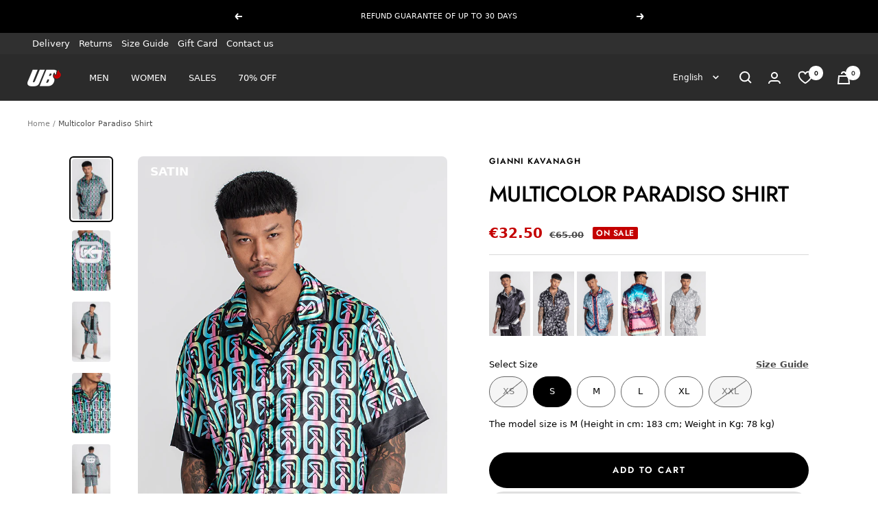

--- FILE ---
content_type: text/html; charset=utf-8
request_url: https://www.ubonlinestore.com/products/multicolor-paradiso-shirt
body_size: 78232
content:
<!doctype html><html class="no-js" lang="en" dir="ltr">
  <head>
    <script>
      // STOP BOTS FROM CHINA
      const blockedLanguages = ['zh', 'tr', 'ms'];

      if (navigator.language) {
        const lang = navigator.language.toLowerCase();

        if (blockedLanguages.some(code => lang.startsWith(code))) {
          window.stop();
          document.body.innerHTML = '';
        }
      }

      console.log("visual_preview_mode: false")
    </script>

    
 
    <meta charset="utf-8">
    <meta name="google-site-verification" content="YuJLN625CSXCLvAdfY7yftmYHUt2cQNapWbNtWJbUUc">
    <meta
      name="viewport"
      content="width=device-width, initial-scale=1.0, height=device-height, minimum-scale=1.0, maximum-scale=1.0"
    >
    <meta name="theme-color" content="#2b2b2b">

    <!-- PIXEL TIKTOK -->
    <script>
      !function (w, d, t) {
        w.TiktokAnalyticsObject=t;var ttq=w[t]=w[t]||[];ttq.methods=["page","track","identify","instances","debug","on","off","once","ready","alias","group","enableCookie","disableCookie"],ttq.setAndDefer=function(t,e){t[e]=function(){t.push([e].concat(Array.prototype.slice.call(arguments,0)))}};for(var i=0;i<ttq.methods.length;i++)ttq.setAndDefer(ttq,ttq.methods[i]);ttq.instance=function(t){for(var e=ttq._i[t]||[],n=0;n<ttq.methods.length;n++)ttq.setAndDefer(e,ttq.methods[n]);return e},ttq.load=function(e,n){var i="https://analytics.tiktok.com/i18n/pixel/events.js";ttq._i=ttq._i||{},ttq._i[e]=[],ttq._i[e]._u=i,ttq._t=ttq._t||{},ttq._t[e]=+new Date,ttq._o=ttq._o||{},ttq._o[e]=n||{};var o=document.createElement("script");o.type="text/javascript",o.async=!0,o.src=i+"?sdkid="+e+"&lib="+t;var a=document.getElementsByTagName("script")[0];a.parentNode.insertBefore(o,a)};

        ttq.load('C54AO5G00UN7QUNFAAQG');
        ttq.page();
      }(window, document, 'ttq');
    </script>
    <!-- FIM -->

    <!-- Google tag (gtag.js) -->
    <script async src="https://www.googletagmanager.com/gtag/js?id=G-VT106XBXZH"></script>
    <script>
      window.dataLayer = window.dataLayer || [];
      function gtag(){window.dataLayer.push(arguments);}
      gtag('js', new Date());

      gtag('config', 'G-VT106XBXZH');
    </script>

    <!-- CÓDIGOS GTAG - ADS -->
    <!-- Global site tag (gtag.js) - Google Ads: 869161329 -->
    <script async src="https://www.googletagmanager.com/gtag/js?id=AW-869161329"></script>
    <script>
      window.dataLayer = window.dataLayer || [];
      function gtag(){dataLayer.push(arguments);}
      gtag('js', new Date());

      gtag('config', 'AW-869161329');
    </script>
    <!-- FIM -->

    <!-- Hotjar Tracking Code for https://www.ubonlinestore.com -->
    <script>
      (function(h,o,t,j,a,r){
          h.hj=h.hj||function(){(h.hj.q=h.hj.q||[]).push(arguments)};
          h._hjSettings={hjid:2813731,hjsv:6};
          a=o.getElementsByTagName('head')[0];
          r=o.createElement('script');r.async=1;
          r.src=t+h._hjSettings.hjid+j+h._hjSettings.hjsv;
          a.appendChild(r);
      })(window,document,'https://static.hotjar.com/c/hotjar-','.js?sv=');
    </script>

    <title>
      Multicolor Paradiso Shirt | Shirts | Gianni Kavanagh
    </title><meta name="description" content="Feel the power of satin! Standout in the crowd, own it. - Shop The Latest shirts In Men’s Urban Fashion from Gianni Kavanagh"><link rel="canonical" href="https://www.ubonlinestore.com/products/multicolor-paradiso-shirt"><link rel="shortcut icon" href="//www.ubonlinestore.com/cdn/shop/files/UBONLINESTORE_CLOTHING_96x96.png?v=1701881843" type="image/png"><link rel="preconnect" href="https://cdn.shopify.com">
    <link rel="dns-prefetch" href="https://productreviews.shopifycdn.com">
    <link rel="dns-prefetch" href="https://www.google-analytics.com"><link rel="preconnect" href="https://fonts.shopifycdn.com" crossorigin><link rel="preload" as="style" href="//www.ubonlinestore.com/cdn/shop/t/71/assets/theme.css?v=99295823534566010891769186168">
    <link rel="preload" as="script" href="//www.ubonlinestore.com/cdn/shop/t/71/assets/vendor.js?v=31715688253868339281701335129">
    <link rel="preload" as="script" href="//www.ubonlinestore.com/cdn/shop/t/71/assets/theme.js?v=135852184752482451511749119877"><link rel="preload" as="fetch" href="/products/multicolor-paradiso-shirt.js" crossorigin>
      <link
        rel="preload"
        as="image"
        imagesizes="(max-width: 999px) calc(100vw - 48px), 640px"
        imagesrcset="//www.ubonlinestore.com/cdn/shop/files/Multicolor-Paradiso-Shirt-1_400x.jpg?v=1705059678 400w, //www.ubonlinestore.com/cdn/shop/files/Multicolor-Paradiso-Shirt-1_500x.jpg?v=1705059678 500w, //www.ubonlinestore.com/cdn/shop/files/Multicolor-Paradiso-Shirt-1_600x.jpg?v=1705059678 600w, //www.ubonlinestore.com/cdn/shop/files/Multicolor-Paradiso-Shirt-1_700x.jpg?v=1705059678 700w
"
      ><link rel="preload" as="script" href="//www.ubonlinestore.com/cdn/shop/t/71/assets/flickity.js?v=176646718982628074891701335128"><meta property="og:type" content="product">
  <meta property="og:title" content="Multicolor Paradiso Shirt">
  <meta property="product:price:amount" content="32.50">
  <meta property="product:price:currency" content="EUR"><meta property="og:image" content="http://www.ubonlinestore.com/cdn/shop/files/Multicolor-Paradiso-Shirt-1.jpg?v=1705059678">
  <meta property="og:image:secure_url" content="https://www.ubonlinestore.com/cdn/shop/files/Multicolor-Paradiso-Shirt-1.jpg?v=1705059678">
  <meta property="og:image:width" content="700">
  <meta property="og:image:height" content="1100"><meta property="og:description" content="Feel the power of satin! Standout in the crowd, own it. - Shop The Latest shirts In Men’s Urban Fashion from Gianni Kavanagh"><meta property="og:url" content="https://www.ubonlinestore.com/products/multicolor-paradiso-shirt">
<meta property="og:site_name" content="UB Online Store"><meta name="twitter:card" content="summary"><meta name="twitter:title" content="Multicolor Paradiso Shirt">
  <meta name="twitter:description" content="Feel the power of satin! Standout in the crowd, own it."><meta name="twitter:image" content="https://www.ubonlinestore.com/cdn/shop/files/Multicolor-Paradiso-Shirt-1_1200x1200_crop_center.jpg?v=1705059678">
  <meta name="twitter:image:alt" content="">
    
  <script type="application/ld+json">
  {
    "@context": "https://schema.org",
    "@type": "Product",
    "productID": 8579423109450,
    "offers": [{
          "@type": "Offer",
          "name": "XS \/ Multicolor",
          "availability":"https://schema.org/OutOfStock",
          "price": 32.5,
          "priceCurrency": "EUR",
          "priceValidUntil": "2026-02-03","sku": "GKM005802#MULTICOLOR#XS",
            "gtin13": "5607399409787",
          "url": "/products/multicolor-paradiso-shirt?variant=47352254857546"
        },
{
          "@type": "Offer",
          "name": "S \/ Multicolor",
          "availability":"https://schema.org/InStock",
          "price": 32.5,
          "priceCurrency": "EUR",
          "priceValidUntil": "2026-02-03","sku": "GKM005802#MULTICOLOR#S",
            "gtin13": "5607399409787",
          "url": "/products/multicolor-paradiso-shirt?variant=47352254890314"
        },
{
          "@type": "Offer",
          "name": "M \/ Multicolor",
          "availability":"https://schema.org/InStock",
          "price": 32.5,
          "priceCurrency": "EUR",
          "priceValidUntil": "2026-02-03","sku": "GKM005802#MULTICOLOR#M",
            "gtin13": "5607399409787",
          "url": "/products/multicolor-paradiso-shirt?variant=47352254923082"
        },
{
          "@type": "Offer",
          "name": "L \/ Multicolor",
          "availability":"https://schema.org/InStock",
          "price": 32.5,
          "priceCurrency": "EUR",
          "priceValidUntil": "2026-02-03","sku": "GKM005802#MULTICOLOR#L",
            "gtin13": "5607399409787",
          "url": "/products/multicolor-paradiso-shirt?variant=47352254955850"
        },
{
          "@type": "Offer",
          "name": "XL \/ Multicolor",
          "availability":"https://schema.org/InStock",
          "price": 32.5,
          "priceCurrency": "EUR",
          "priceValidUntil": "2026-02-03","sku": "GKM005802#MULTICOLOR#XL",
            "gtin13": "5607399409787",
          "url": "/products/multicolor-paradiso-shirt?variant=47352254988618"
        },
{
          "@type": "Offer",
          "name": "XXL \/ Multicolor",
          "availability":"https://schema.org/OutOfStock",
          "price": 32.5,
          "priceCurrency": "EUR",
          "priceValidUntil": "2026-02-03","sku": "GKM005802#MULTICOLOR#XXL",
            "gtin13": "5607399409787",
          "url": "/products/multicolor-paradiso-shirt?variant=47352255021386"
        }
],"brand": {
      "@type": "Brand",
      "name": "Gianni Kavanagh"
    },
    "name": "Multicolor Paradiso Shirt",
    "description": "Feel the power of satin! Standout in the crowd, own it.",
    "category": "shirts",
    "url": "/products/multicolor-paradiso-shirt",
    "sku": "GKM005802#MULTICOLOR#S",
    "image": {
      "@type": "ImageObject",
      "url": "https://www.ubonlinestore.com/cdn/shop/files/Multicolor-Paradiso-Shirt-1.jpg?v=1705059678&width=1024",
      "image": "https://www.ubonlinestore.com/cdn/shop/files/Multicolor-Paradiso-Shirt-1.jpg?v=1705059678&width=1024",
      "name": "",
      "width": "1024",
      "height": "1024"
    }
  }
  </script>



  <script type="application/ld+json">
  {
    "@context": "https://schema.org",
    "@type": "BreadcrumbList",
  "itemListElement": [{
      "@type": "ListItem",
      "position": 1,
      "name": "Home",
      "item": "https://www.ubonlinestore.com"
    },{
          "@type": "ListItem",
          "position": 2,
          "name": "Multicolor Paradiso Shirt",
          "item": "https://www.ubonlinestore.com/products/multicolor-paradiso-shirt"
        }]
  }
  </script>


    <link rel="preload" href="//www.ubonlinestore.com/cdn/fonts/jost/jost_n5.7c8497861ffd15f4e1284cd221f14658b0e95d61.woff2" as="font" type="font/woff2" crossorigin><link rel="preload" href="//www.ubonlinestore.com/cdn/fonts/jost/jost_n4.d47a1b6347ce4a4c9f437608011273009d91f2b7.woff2" as="font" type="font/woff2" crossorigin><style>
  /* Typography (heading) */
  @font-face {
  font-family: Jost;
  font-weight: 500;
  font-style: normal;
  font-display: swap;
  src: url("//www.ubonlinestore.com/cdn/fonts/jost/jost_n5.7c8497861ffd15f4e1284cd221f14658b0e95d61.woff2") format("woff2"),
       url("//www.ubonlinestore.com/cdn/fonts/jost/jost_n5.fb6a06896db583cc2df5ba1b30d9c04383119dd9.woff") format("woff");
}

@font-face {
  font-family: Jost;
  font-weight: 500;
  font-style: italic;
  font-display: swap;
  src: url("//www.ubonlinestore.com/cdn/fonts/jost/jost_i5.a6c7dbde35f2b89f8461eacda9350127566e5d51.woff2") format("woff2"),
       url("//www.ubonlinestore.com/cdn/fonts/jost/jost_i5.2b58baee736487eede6bcdb523ca85eea2418357.woff") format("woff");
}

/* Typography (body) */
  @font-face {
  font-family: Jost;
  font-weight: 400;
  font-style: normal;
  font-display: swap;
  src: url("//www.ubonlinestore.com/cdn/fonts/jost/jost_n4.d47a1b6347ce4a4c9f437608011273009d91f2b7.woff2") format("woff2"),
       url("//www.ubonlinestore.com/cdn/fonts/jost/jost_n4.791c46290e672b3f85c3d1c651ef2efa3819eadd.woff") format("woff");
}

@font-face {
  font-family: Jost;
  font-weight: 400;
  font-style: italic;
  font-display: swap;
  src: url("//www.ubonlinestore.com/cdn/fonts/jost/jost_i4.b690098389649750ada222b9763d55796c5283a5.woff2") format("woff2"),
       url("//www.ubonlinestore.com/cdn/fonts/jost/jost_i4.fd766415a47e50b9e391ae7ec04e2ae25e7e28b0.woff") format("woff");
}

@font-face {
  font-family: Jost;
  font-weight: 600;
  font-style: normal;
  font-display: swap;
  src: url("//www.ubonlinestore.com/cdn/fonts/jost/jost_n6.ec1178db7a7515114a2d84e3dd680832b7af8b99.woff2") format("woff2"),
       url("//www.ubonlinestore.com/cdn/fonts/jost/jost_n6.b1178bb6bdd3979fef38e103a3816f6980aeaff9.woff") format("woff");
}

@font-face {
  font-family: Jost;
  font-weight: 600;
  font-style: italic;
  font-display: swap;
  src: url("//www.ubonlinestore.com/cdn/fonts/jost/jost_i6.9af7e5f39e3a108c08f24047a4276332d9d7b85e.woff2") format("woff2"),
       url("//www.ubonlinestore.com/cdn/fonts/jost/jost_i6.2bf310262638f998ed206777ce0b9a3b98b6fe92.woff") format("woff");
}

:root {--heading-color: 0, 0, 0;
    --text-color: 0, 0, 0;
    --background: 255, 255, 255;
    --secondary-background: 245, 245, 245;
    --border-color: 217, 217, 217;
    --border-color-darker: 153, 153, 153;
    --success-color: 38, 170, 36;
    --success-background: 212, 238, 211;
    --error-color: 196, 0, 0;
    --error-background: 251, 237, 237;
    --primary-button-background: 0, 0, 0;
    --primary-button-text-color: 255, 255, 255;
    --secondary-button-background: 45, 45, 45;
    --secondary-button-text-color: 255, 255, 255;
    --product-star-rating: 246, 215, 41;
    --product-on-sale-accent: 196, 0, 0;
    --product-sold-out-accent: 111, 113, 155;
    --product-custom-label-background: 0, 0, 0;
    --product-custom-label-text-color: 255, 255, 255;
    --product-custom-label-2-background: 243, 255, 52;
    --product-custom-label-2-text-color: 0, 0, 0;
    --product-low-stock-text-color: 222, 42, 42;
    --product-in-stock-text-color: 38, 170, 36;
    --loading-bar-background: 0, 0, 0;

    /* We duplicate some "base" colors as root colors, which is useful to use on drawer elements or popover without. Those should not be overridden to avoid issues */
    --root-heading-color: 0, 0, 0;
    --root-text-color: 0, 0, 0;
    --root-background: 255, 255, 255;
    --root-border-color: 217, 217, 217;
    --root-primary-button-background: 0, 0, 0;
    --root-primary-button-text-color: 255, 255, 255;

    --base-font-size: 13px;
    --heading-font-family: Jost, sans-serif;
    --heading-font-weight: 500;
    --heading-font-style: normal;
    --heading-text-transform: uppercase;
    --text-font-family: Jost, sans-serif;
    --text-font-weight: 400;
    --text-font-style: normal;
    --text-font-bold-weight: 600;

    /* Typography (font size) */
    --heading-xxsmall-font-size: 10px;
    --heading-xsmall-font-size: 10px;
    --heading-small-font-size: 11px;
    --heading-large-font-size: 32px;
    --heading-h1-font-size: 32px;
    --heading-h2-font-size: 28px;
    --heading-h3-font-size: 26px;
    --heading-h4-font-size: 22px;
    --heading-h5-font-size: 18px;
    --heading-h6-font-size: 16px;

    /* Control the look and feel of the theme by changing radius of various elements */
    --button-border-radius: 30px;
    --block-border-radius: 16px;
    --block-border-radius-reduced: 8px;
    --color-swatch-border-radius: 0px;

    /* Button size */
    --button-height: 48px;
    --button-small-height: 40px;

    /* Form related */
    --form-input-field-height: 48px;
    --form-input-gap: 16px;
    --form-submit-margin: 24px;

    /* Product listing related variables */
    --product-list-block-spacing: 32px;

    /* Video related */
    --play-button-background: 255, 255, 255;
    --play-button-arrow: 0, 0, 0;

    /* RTL support */
    --transform-logical-flip: 1;
    --transform-origin-start: left;
    --transform-origin-end: right;

    /* Other */
    --zoom-cursor-svg-url: url(//www.ubonlinestore.com/cdn/shop/t/71/assets/zoom-cursor.svg?v=149986077658396096291728316944);
    --arrow-right-svg-url: url(//www.ubonlinestore.com/cdn/shop/t/71/assets/arrow-right.svg?v=70871338000329279091728316945);
    --arrow-left-svg-url: url(//www.ubonlinestore.com/cdn/shop/t/71/assets/arrow-left.svg?v=176537643540911574551728316944);

    /* Some useful variables that we can reuse in our CSS. Some explanation are needed for some of them:
       - container-max-width-minus-gutters: represents the container max width without the edge gutters
       - container-outer-width: considering the screen width, represent all the space outside the container
       - container-outer-margin: same as container-outer-width but get set to 0 inside a container
       - container-inner-width: the effective space inside the container (minus gutters)
       - grid-column-width: represents the width of a single column of the grid
       - vertical-breather: this is a variable that defines the global "spacing" between sections, and inside the section
                            to create some "breath" and minimum spacing
     */
    --container-max-width: 1600px;
    --container-gutter: 24px;
    --container-max-width-minus-gutters: calc(var(--container-max-width) - (var(--container-gutter)) * 2);
    --container-outer-width: max(calc((100vw - var(--container-max-width-minus-gutters)) / 2), var(--container-gutter));
    --container-outer-margin: var(--container-outer-width);
    --container-inner-width: calc(100vw - var(--container-outer-width) * 2);

    --grid-column-count: 10;
    --grid-gap: 24px;
    --grid-column-width: calc((100vw - var(--container-outer-width) * 2 - var(--grid-gap) * (var(--grid-column-count) - 1)) / var(--grid-column-count));

    --vertical-breather: 28px;
    --vertical-breather-tight: 28px;

    /* Shopify related variables */
    --payment-terms-background-color: #ffffff;
  }

  @media screen and (min-width: 741px) {
    :root {
      --container-gutter: 40px;
      --grid-column-count: 20;
      --vertical-breather: 40px;
      --vertical-breather-tight: 40px;

      /* Typography (font size) */
      --heading-xsmall-font-size: 11px;
      --heading-small-font-size: 12px;
      --heading-large-font-size: 48px;
      --heading-h1-font-size: 48px;
      --heading-h2-font-size: 36px;
      --heading-h3-font-size: 30px;
      --heading-h4-font-size: 22px;
      --heading-h5-font-size: 18px;
      --heading-h6-font-size: 16px;

      /* Form related */
      --form-input-field-height: 52px;
      --form-submit-margin: 32px;

      /* Button size */
      --button-height: 52px;
      --button-small-height: 44px;
    }
  }

  @media screen and (min-width: 1200px) {
    :root {
      --vertical-breather: 48px;
      --vertical-breather-tight: 48px;
      --product-list-block-spacing: 48px;

      /* Typography */
      --heading-large-font-size: 58px;
      --heading-h1-font-size: 50px;
      --heading-h2-font-size: 44px;
      --heading-h3-font-size: 32px;
      --heading-h4-font-size: 26px;
      --heading-h5-font-size: 22px;
      --heading-h6-font-size: 16px;
    }
  }

  @media screen and (min-width: 1600px) {
    :root {
      --vertical-breather: 48px;
      --vertical-breather-tight: 48px;
    }
  }
</style>
    <script>
  // This allows to expose several variables to the global scope, to be used in scripts
  window.themeVariables = {
    settings: {
      direction: "ltr",
      pageType: "product",
      cartCount: 0,
      moneyFormat: "\u003cspan class=money\u003e€{{amount}}\u003c\/span\u003e",
      moneyWithCurrencyFormat: "\u003cspan class=money\u003e€{{amount}}EUR\u003c\/span\u003e",
      showVendor: false,
      discountMode: "percentage",
      currencyCodeEnabled: false,
      searchMode: "product",
      searchUnavailableProducts: "hide",
      cartType: "message",
      cartCurrency: "EUR",
      mobileZoomFactor: 2.5
    },

    routes: {
      host: "www.ubonlinestore.com",
      rootUrl: "\/",
      rootUrlWithoutSlash: '',
      cartUrl: "\/cart",
      cartAddUrl: "\/cart\/add",
      cartChangeUrl: "\/cart\/change",
      searchUrl: "\/search",
      predictiveSearchUrl: "\/search\/suggest",
      productRecommendationsUrl: "\/recommendations\/products"
    },

    strings: {
      accessibilityDelete: "Delete",
      accessibilityClose: "Close",
      collectionSoldOut: "Sold out",
      collectionDiscount: "Save ",
      productSalePrice: "Sale price",
      productRegularPrice: "Regular price",
      productFormUnavailable: "Unavailable",
      productFormSoldOut: "Sold out",
      productFormPreOrder: "Pre-order",
      productFormAddToCart: "Add to cart",
      searchNoResults: "No results could be found.",
      searchNewSearch: "New search",
      searchProducts: "Products",
      searchArticles: "Journal",
      searchPages: "Pages",
      searchCollections: "Collections",
      cartViewCart: "View cart",
      cartItemAdded: "Item added to your cart!",
      cartItemAddedShort: "Added to your cart!",
      cartAddOrderNote: "Add order note",
      cartEditOrderNote: "Edit order note",
      shippingEstimatorNoResults: "Sorry, we do not ship to your address.",
      shippingEstimatorOneResult: "There is one shipping rate for your address:",
      shippingEstimatorMultipleResults: "There are several shipping rates for your address:",
      shippingEstimatorError: "One or more error occurred while retrieving shipping rates:"
    },

    libs: {
      flickity: "\/\/www.ubonlinestore.com\/cdn\/shop\/t\/71\/assets\/flickity.js?v=176646718982628074891701335128",
      photoswipe: "\/\/www.ubonlinestore.com\/cdn\/shop\/t\/71\/assets\/photoswipe.js?v=132268647426145925301701335129",
      qrCode: "\/\/www.ubonlinestore.com\/cdn\/shopifycloud\/storefront\/assets\/themes_support\/vendor\/qrcode-3f2b403b.js"
    },

    breakpoints: {
      phone: 'screen and (max-width: 740px)',
      tablet: 'screen and (min-width: 741px) and (max-width: 999px)',
      tabletAndUp: 'screen and (min-width: 741px)',
      pocket: 'screen and (max-width: 999px)',
      lap: 'screen and (min-width: 1000px) and (max-width: 1199px)',
      lapAndUp: 'screen and (min-width: 1000px)',
      desktop: 'screen and (min-width: 1200px)',
      wide: 'screen and (min-width: 1400px)'
    }
  };

  window.addEventListener('pageshow', async () => {
    const cartContent = await (await fetch(`${window.themeVariables.routes.cartUrl}.js`, {cache: 'reload'})).json();
    document.documentElement.dispatchEvent(new CustomEvent('cart:refresh', {detail: {cart: cartContent}}));
  });

  if ('noModule' in HTMLScriptElement.prototype) {
    // Old browsers (like IE) that does not support module will be considered as if not executing JS at all
    document.documentElement.className = document.documentElement.className.replace('no-js', 'js');

    requestAnimationFrame(() => {
      const viewportHeight = (window.visualViewport ? window.visualViewport.height : document.documentElement.clientHeight);
      document.documentElement.style.setProperty('--window-height',viewportHeight + 'px');
    });
  }// We save the product ID in local storage to be eventually used for recently viewed section
    try {
      const items = JSON.parse(localStorage.getItem('theme:recently-viewed-products') || '[]');

      // We check if the current product already exists, and if it does not, we add it at the start
      if (!items.includes(8579423109450)) {
        items.unshift(8579423109450);
      }

      localStorage.setItem('theme:recently-viewed-products', JSON.stringify(items.slice(0, 20)));
    } catch (e) {
      // Safari in private mode does not allow setting item, we silently fail
    }</script>
    <link
      href="https://cdn.jsdelivr.net/npm/bootstrap@5.3.0-alpha3/dist/css/bootstrap.min.css"
      rel="stylesheet"
      integrity="sha384-KK94CHFLLe+nY2dmCWGMq91rCGa5gtU4mk92HdvYe+M/SXH301p5ILy+dN9+nJOZ"
      crossorigin="anonymous"
    >

    <link rel="stylesheet" href="//www.ubonlinestore.com/cdn/shop/t/71/assets/theme.css?v=99295823534566010891769186168">
    <link rel="stylesheet" href="//www.ubonlinestore.com/cdn/shop/t/71/assets/custom_bydas.css?v=76163284372155358681769015513">

    <script>
      const ENDPOINT = "https://middleware.bw-group.pt";
      const CHANNEL = 0;
      
        const CID = "NONE"
        const CEMAIL = "NONE"
        const TOKEN = "NONE"
      
    </script>

    <script
      defer
      src="https://cdn.jsdelivr.net/npm/bootstrap@5.3.0-alpha3/dist/js/bootstrap.bundle.min.js"
      integrity="sha384-ENjdO4Dr2bkBIFxQpeoTz1HIcje39Wm4jDKdf19U8gI4ddQ3GYNS7NTKfAdVQSZe"
      crossorigin="anonymous"
    ></script>

    <script src="//www.ubonlinestore.com/cdn/shop/t/71/assets/vendor.js?v=31715688253868339281701335129" defer></script>
    <script src="//www.ubonlinestore.com/cdn/shop/t/71/assets/theme.js?v=135852184752482451511749119877" defer></script>
    <script src="//www.ubonlinestore.com/cdn/shop/t/71/assets/custom.js?v=167639537848865775061701335128" defer></script>
    <script src="//www.ubonlinestore.com/cdn/shop/t/71/assets/custom_bydas.js?v=1728892391266788021756978463" defer></script>
    <script defer src="https://ajax.googleapis.com/ajax/libs/jquery/3.6.1/jquery.min.js"></script>

    <script>window.performance && window.performance.mark && window.performance.mark('shopify.content_for_header.start');</script><meta name="google-site-verification" content="jTYMF_G8PSU0Qkq4FBLfEV5Ck2B2kuKmXAXJz-PYKY8">
<meta id="shopify-digital-wallet" name="shopify-digital-wallet" content="/14880202/digital_wallets/dialog">
<meta name="shopify-checkout-api-token" content="be48f1fce27f46946c4b368b066e4753">
<meta id="in-context-paypal-metadata" data-shop-id="14880202" data-venmo-supported="false" data-environment="production" data-locale="en_US" data-paypal-v4="true" data-currency="EUR">
<link rel="alternate" hreflang="x-default" href="https://www.ubonlinestore.com/products/multicolor-paradiso-shirt">
<link rel="alternate" hreflang="en-AU" href="https://www.ubonlinestore.com/en-au/products/multicolor-paradiso-shirt">
<link rel="alternate" hreflang="pt-AU" href="https://www.ubonlinestore.com/pt-au/products/multicolor-paradiso-shirt">
<link rel="alternate" hreflang="fr-AU" href="https://www.ubonlinestore.com/fr-au/products/multicolor-paradiso-shirt">
<link rel="alternate" hreflang="es-AU" href="https://www.ubonlinestore.com/es-au/products/multicolor-paradiso-shirt">
<link rel="alternate" hreflang="de-AU" href="https://www.ubonlinestore.com/de-au/products/multicolor-paradiso-shirt">
<link rel="alternate" hreflang="en-ZA" href="https://www.ubonlinestore.com/en-za/products/multicolor-paradiso-shirt">
<link rel="alternate" hreflang="fr-ZA" href="https://www.ubonlinestore.com/fr-za/products/multicolor-paradiso-shirt">
<link rel="alternate" hreflang="de-ZA" href="https://www.ubonlinestore.com/de-za/products/multicolor-paradiso-shirt">
<link rel="alternate" hreflang="pt-ZA" href="https://www.ubonlinestore.com/pt-za/products/multicolor-paradiso-shirt">
<link rel="alternate" hreflang="es-ZA" href="https://www.ubonlinestore.com/es-za/products/multicolor-paradiso-shirt">
<link rel="alternate" hreflang="en-BE" href="https://www.ubonlinestore.com/en-be/products/multicolor-paradiso-shirt">
<link rel="alternate" hreflang="fr-BE" href="https://www.ubonlinestore.com/fr-be/products/multicolor-paradiso-shirt">
<link rel="alternate" hreflang="de-BE" href="https://www.ubonlinestore.com/de-be/products/multicolor-paradiso-shirt">
<link rel="alternate" hreflang="pt-BE" href="https://www.ubonlinestore.com/pt-be/products/multicolor-paradiso-shirt">
<link rel="alternate" hreflang="es-BE" href="https://www.ubonlinestore.com/es-be/products/multicolor-paradiso-shirt">
<link rel="alternate" hreflang="en-IT" href="https://www.ubonlinestore.com/en-it/products/multicolor-paradiso-shirt">
<link rel="alternate" hreflang="fr-IT" href="https://www.ubonlinestore.com/fr-it/products/multicolor-paradiso-shirt">
<link rel="alternate" hreflang="de-IT" href="https://www.ubonlinestore.com/de-it/products/multicolor-paradiso-shirt">
<link rel="alternate" hreflang="pt-IT" href="https://www.ubonlinestore.com/pt-it/products/multicolor-paradiso-shirt">
<link rel="alternate" hreflang="es-IT" href="https://www.ubonlinestore.com/es-it/products/multicolor-paradiso-shirt">
<link rel="alternate" hreflang="en-PL" href="https://www.ubonlinestore.com/en-pl/products/multicolor-paradiso-shirt">
<link rel="alternate" hreflang="fr-PL" href="https://www.ubonlinestore.com/fr-pl/products/multicolor-paradiso-shirt">
<link rel="alternate" hreflang="de-PL" href="https://www.ubonlinestore.com/de-pl/products/multicolor-paradiso-shirt">
<link rel="alternate" hreflang="pt-PL" href="https://www.ubonlinestore.com/pt-pl/products/multicolor-paradiso-shirt">
<link rel="alternate" hreflang="es-PL" href="https://www.ubonlinestore.com/es-pl/products/multicolor-paradiso-shirt">
<link rel="alternate" hreflang="de-DE" href="https://www.ubonlinestore.com/de-de/products/multicolor-paradiso-shirt">
<link rel="alternate" hreflang="en-DE" href="https://www.ubonlinestore.com/en-de/products/multicolor-paradiso-shirt">
<link rel="alternate" hreflang="fr-DE" href="https://www.ubonlinestore.com/fr-de/products/multicolor-paradiso-shirt">
<link rel="alternate" hreflang="pt-DE" href="https://www.ubonlinestore.com/pt-de/products/multicolor-paradiso-shirt">
<link rel="alternate" hreflang="es-DE" href="https://www.ubonlinestore.com/es-de/products/multicolor-paradiso-shirt">
<link rel="alternate" hreflang="en-AE" href="https://www.ubonlinestore.com/en-ae/products/multicolor-paradiso-shirt">
<link rel="alternate" hreflang="de-AE" href="https://www.ubonlinestore.com/de-ae/products/multicolor-paradiso-shirt">
<link rel="alternate" hreflang="fr-AE" href="https://www.ubonlinestore.com/fr-ae/products/multicolor-paradiso-shirt">
<link rel="alternate" hreflang="pt-AE" href="https://www.ubonlinestore.com/pt-ae/products/multicolor-paradiso-shirt">
<link rel="alternate" hreflang="es-AE" href="https://www.ubonlinestore.com/es-ae/products/multicolor-paradiso-shirt">
<link rel="alternate" hreflang="en-US" href="https://www.ubonlinestore.com/en-us/products/multicolor-paradiso-shirt">
<link rel="alternate" hreflang="fr-US" href="https://www.ubonlinestore.com/fr-us/products/multicolor-paradiso-shirt">
<link rel="alternate" hreflang="de-US" href="https://www.ubonlinestore.com/de-us/products/multicolor-paradiso-shirt">
<link rel="alternate" hreflang="pt-US" href="https://www.ubonlinestore.com/pt-us/products/multicolor-paradiso-shirt">
<link rel="alternate" hreflang="es-US" href="https://www.ubonlinestore.com/es-us/products/multicolor-paradiso-shirt">
<link rel="alternate" hreflang="en-GR" href="https://www.ubonlinestore.com/en-gr/products/multicolor-paradiso-shirt">
<link rel="alternate" hreflang="fr-GR" href="https://www.ubonlinestore.com/fr-gr/products/multicolor-paradiso-shirt">
<link rel="alternate" hreflang="de-GR" href="https://www.ubonlinestore.com/de-gr/products/multicolor-paradiso-shirt">
<link rel="alternate" hreflang="es-GR" href="https://www.ubonlinestore.com/es-gr/products/multicolor-paradiso-shirt">
<link rel="alternate" hreflang="pt-GR" href="https://www.ubonlinestore.com/pt-gr/products/multicolor-paradiso-shirt">
<link rel="alternate" hreflang="en-CY" href="https://www.ubonlinestore.com/en-cy/products/multicolor-paradiso-shirt">
<link rel="alternate" hreflang="fr-CY" href="https://www.ubonlinestore.com/fr-cy/products/multicolor-paradiso-shirt">
<link rel="alternate" hreflang="de-CY" href="https://www.ubonlinestore.com/de-cy/products/multicolor-paradiso-shirt">
<link rel="alternate" hreflang="pt-CY" href="https://www.ubonlinestore.com/pt-cy/products/multicolor-paradiso-shirt">
<link rel="alternate" hreflang="es-CY" href="https://www.ubonlinestore.com/es-cy/products/multicolor-paradiso-shirt">
<link rel="alternate" hreflang="en-CH" href="https://www.ubonlinestore.com/en-ch/products/multicolor-paradiso-shirt">
<link rel="alternate" hreflang="fr-CH" href="https://www.ubonlinestore.com/fr-ch/products/multicolor-paradiso-shirt">
<link rel="alternate" hreflang="de-CH" href="https://www.ubonlinestore.com/de-ch/products/multicolor-paradiso-shirt">
<link rel="alternate" hreflang="es-CH" href="https://www.ubonlinestore.com/es-ch/products/multicolor-paradiso-shirt">
<link rel="alternate" hreflang="pt-CH" href="https://www.ubonlinestore.com/pt-ch/products/multicolor-paradiso-shirt">
<link rel="alternate" hreflang="en-PT" href="https://www.ubonlinestore.com/products/multicolor-paradiso-shirt">
<link rel="alternate" hreflang="es-PT" href="https://www.ubonlinestore.com/es/products/multicolor-paradiso-shirt">
<link rel="alternate" hreflang="fr-PT" href="https://www.ubonlinestore.com/fr/products/multicolor-paradiso-shirt">
<link rel="alternate" hreflang="de-PT" href="https://www.ubonlinestore.com/de/products/multicolor-paradiso-shirt">
<link rel="alternate" hreflang="es-ES" href="https://www.ubonlinestore.es/products/multicolor-paradiso-shirt">
<link rel="alternate" hreflang="en-ES" href="https://www.ubonlinestore.es/en/products/multicolor-paradiso-shirt">
<link rel="alternate" hreflang="fr-ES" href="https://www.ubonlinestore.es/fr/products/multicolor-paradiso-shirt">
<link rel="alternate" hreflang="pt-ES" href="https://www.ubonlinestore.es/pt-pt/products/multicolor-paradiso-shirt">
<link rel="alternate" hreflang="de-ES" href="https://www.ubonlinestore.es/de/products/multicolor-paradiso-shirt">
<link rel="alternate" hreflang="fr-FR" href="https://www.ubonlinestore.fr/products/multicolor-paradiso-shirt">
<link rel="alternate" hreflang="en-FR" href="https://www.ubonlinestore.fr/en/products/multicolor-paradiso-shirt">
<link rel="alternate" hreflang="pt-FR" href="https://www.ubonlinestore.fr/pt-pt/products/multicolor-paradiso-shirt">
<link rel="alternate" hreflang="es-FR" href="https://www.ubonlinestore.fr/es/products/multicolor-paradiso-shirt">
<link rel="alternate" hreflang="de-FR" href="https://www.ubonlinestore.fr/de/products/multicolor-paradiso-shirt">
<link rel="alternate" hreflang="pt-PT" href="https://www.ubonlinestore.pt/products/multicolor-paradiso-shirt">
<link rel="alternate" type="application/json+oembed" href="https://www.ubonlinestore.com/products/multicolor-paradiso-shirt.oembed">
<script async="async" src="/checkouts/internal/preloads.js?locale=en-PT"></script>
<script id="apple-pay-shop-capabilities" type="application/json">{"shopId":14880202,"countryCode":"PT","currencyCode":"EUR","merchantCapabilities":["supports3DS"],"merchantId":"gid:\/\/shopify\/Shop\/14880202","merchantName":"UB Online Store","requiredBillingContactFields":["postalAddress","email","phone"],"requiredShippingContactFields":["postalAddress","email","phone"],"shippingType":"shipping","supportedNetworks":["visa","maestro","masterCard","amex"],"total":{"type":"pending","label":"UB Online Store","amount":"1.00"},"shopifyPaymentsEnabled":true,"supportsSubscriptions":true}</script>
<script id="shopify-features" type="application/json">{"accessToken":"be48f1fce27f46946c4b368b066e4753","betas":["rich-media-storefront-analytics"],"domain":"www.ubonlinestore.com","predictiveSearch":true,"shopId":14880202,"locale":"en"}</script>
<script>var Shopify = Shopify || {};
Shopify.shop = "urban-bullshit.myshopify.com";
Shopify.locale = "en";
Shopify.currency = {"active":"EUR","rate":"1.0"};
Shopify.country = "PT";
Shopify.theme = {"name":"Tema Focal Atualizado","id":155626078538,"schema_name":"Focal","schema_version":"9.0.0","theme_store_id":null,"role":"main"};
Shopify.theme.handle = "null";
Shopify.theme.style = {"id":null,"handle":null};
Shopify.cdnHost = "www.ubonlinestore.com/cdn";
Shopify.routes = Shopify.routes || {};
Shopify.routes.root = "/";</script>
<script type="module">!function(o){(o.Shopify=o.Shopify||{}).modules=!0}(window);</script>
<script>!function(o){function n(){var o=[];function n(){o.push(Array.prototype.slice.apply(arguments))}return n.q=o,n}var t=o.Shopify=o.Shopify||{};t.loadFeatures=n(),t.autoloadFeatures=n()}(window);</script>
<script id="shop-js-analytics" type="application/json">{"pageType":"product"}</script>
<script defer="defer" async type="module" src="//www.ubonlinestore.com/cdn/shopifycloud/shop-js/modules/v2/client.init-shop-cart-sync_BT-GjEfc.en.esm.js"></script>
<script defer="defer" async type="module" src="//www.ubonlinestore.com/cdn/shopifycloud/shop-js/modules/v2/chunk.common_D58fp_Oc.esm.js"></script>
<script defer="defer" async type="module" src="//www.ubonlinestore.com/cdn/shopifycloud/shop-js/modules/v2/chunk.modal_xMitdFEc.esm.js"></script>
<script type="module">
  await import("//www.ubonlinestore.com/cdn/shopifycloud/shop-js/modules/v2/client.init-shop-cart-sync_BT-GjEfc.en.esm.js");
await import("//www.ubonlinestore.com/cdn/shopifycloud/shop-js/modules/v2/chunk.common_D58fp_Oc.esm.js");
await import("//www.ubonlinestore.com/cdn/shopifycloud/shop-js/modules/v2/chunk.modal_xMitdFEc.esm.js");

  window.Shopify.SignInWithShop?.initShopCartSync?.({"fedCMEnabled":true,"windoidEnabled":true});

</script>
<script>(function() {
  var isLoaded = false;
  function asyncLoad() {
    if (isLoaded) return;
    isLoaded = true;
    var urls = ["https:\/\/ecommplugins-scripts.trustpilot.com\/v2.1\/js\/header.min.js?settings=eyJrZXkiOiJPcGY0MDBLcmxLZ2VKYjl4IiwicyI6InNrdSJ9\u0026v=2.5\u0026shop=urban-bullshit.myshopify.com","https:\/\/ecommplugins-trustboxsettings.trustpilot.com\/urban-bullshit.myshopify.com.js?settings=1679652172826\u0026shop=urban-bullshit.myshopify.com","https:\/\/widget.trustpilot.com\/bootstrap\/v5\/tp.widget.sync.bootstrap.min.js?shop=urban-bullshit.myshopify.com","https:\/\/widget.trustpilot.com\/bootstrap\/v5\/tp.widget.sync.bootstrap.min.js?shop=urban-bullshit.myshopify.com","https:\/\/cdn.hextom.com\/js\/quickannouncementbar.js?shop=urban-bullshit.myshopify.com"];
    for (var i = 0; i < urls.length; i++) {
      var s = document.createElement('script');
      s.type = 'text/javascript';
      s.async = true;
      s.src = urls[i];
      var x = document.getElementsByTagName('script')[0];
      x.parentNode.insertBefore(s, x);
    }
  };
  if(window.attachEvent) {
    window.attachEvent('onload', asyncLoad);
  } else {
    window.addEventListener('load', asyncLoad, false);
  }
})();</script>
<script id="__st">var __st={"a":14880202,"offset":0,"reqid":"57c0470c-6bf0-4ad0-8b77-9dac796cc937-1769213397","pageurl":"www.ubonlinestore.com\/products\/multicolor-paradiso-shirt","u":"dbd9053f3a89","p":"product","rtyp":"product","rid":8579423109450};</script>
<script>window.ShopifyPaypalV4VisibilityTracking = true;</script>
<script id="captcha-bootstrap">!function(){'use strict';const t='contact',e='account',n='new_comment',o=[[t,t],['blogs',n],['comments',n],[t,'customer']],c=[[e,'customer_login'],[e,'guest_login'],[e,'recover_customer_password'],[e,'create_customer']],r=t=>t.map((([t,e])=>`form[action*='/${t}']:not([data-nocaptcha='true']) input[name='form_type'][value='${e}']`)).join(','),a=t=>()=>t?[...document.querySelectorAll(t)].map((t=>t.form)):[];function s(){const t=[...o],e=r(t);return a(e)}const i='password',u='form_key',d=['recaptcha-v3-token','g-recaptcha-response','h-captcha-response',i],f=()=>{try{return window.sessionStorage}catch{return}},m='__shopify_v',_=t=>t.elements[u];function p(t,e,n=!1){try{const o=window.sessionStorage,c=JSON.parse(o.getItem(e)),{data:r}=function(t){const{data:e,action:n}=t;return t[m]||n?{data:e,action:n}:{data:t,action:n}}(c);for(const[e,n]of Object.entries(r))t.elements[e]&&(t.elements[e].value=n);n&&o.removeItem(e)}catch(o){console.error('form repopulation failed',{error:o})}}const l='form_type',E='cptcha';function T(t){t.dataset[E]=!0}const w=window,h=w.document,L='Shopify',v='ce_forms',y='captcha';let A=!1;((t,e)=>{const n=(g='f06e6c50-85a8-45c8-87d0-21a2b65856fe',I='https://cdn.shopify.com/shopifycloud/storefront-forms-hcaptcha/ce_storefront_forms_captcha_hcaptcha.v1.5.2.iife.js',D={infoText:'Protected by hCaptcha',privacyText:'Privacy',termsText:'Terms'},(t,e,n)=>{const o=w[L][v],c=o.bindForm;if(c)return c(t,g,e,D).then(n);var r;o.q.push([[t,g,e,D],n]),r=I,A||(h.body.append(Object.assign(h.createElement('script'),{id:'captcha-provider',async:!0,src:r})),A=!0)});var g,I,D;w[L]=w[L]||{},w[L][v]=w[L][v]||{},w[L][v].q=[],w[L][y]=w[L][y]||{},w[L][y].protect=function(t,e){n(t,void 0,e),T(t)},Object.freeze(w[L][y]),function(t,e,n,w,h,L){const[v,y,A,g]=function(t,e,n){const i=e?o:[],u=t?c:[],d=[...i,...u],f=r(d),m=r(i),_=r(d.filter((([t,e])=>n.includes(e))));return[a(f),a(m),a(_),s()]}(w,h,L),I=t=>{const e=t.target;return e instanceof HTMLFormElement?e:e&&e.form},D=t=>v().includes(t);t.addEventListener('submit',(t=>{const e=I(t);if(!e)return;const n=D(e)&&!e.dataset.hcaptchaBound&&!e.dataset.recaptchaBound,o=_(e),c=g().includes(e)&&(!o||!o.value);(n||c)&&t.preventDefault(),c&&!n&&(function(t){try{if(!f())return;!function(t){const e=f();if(!e)return;const n=_(t);if(!n)return;const o=n.value;o&&e.removeItem(o)}(t);const e=Array.from(Array(32),(()=>Math.random().toString(36)[2])).join('');!function(t,e){_(t)||t.append(Object.assign(document.createElement('input'),{type:'hidden',name:u})),t.elements[u].value=e}(t,e),function(t,e){const n=f();if(!n)return;const o=[...t.querySelectorAll(`input[type='${i}']`)].map((({name:t})=>t)),c=[...d,...o],r={};for(const[a,s]of new FormData(t).entries())c.includes(a)||(r[a]=s);n.setItem(e,JSON.stringify({[m]:1,action:t.action,data:r}))}(t,e)}catch(e){console.error('failed to persist form',e)}}(e),e.submit())}));const S=(t,e)=>{t&&!t.dataset[E]&&(n(t,e.some((e=>e===t))),T(t))};for(const o of['focusin','change'])t.addEventListener(o,(t=>{const e=I(t);D(e)&&S(e,y())}));const B=e.get('form_key'),M=e.get(l),P=B&&M;t.addEventListener('DOMContentLoaded',(()=>{const t=y();if(P)for(const e of t)e.elements[l].value===M&&p(e,B);[...new Set([...A(),...v().filter((t=>'true'===t.dataset.shopifyCaptcha))])].forEach((e=>S(e,t)))}))}(h,new URLSearchParams(w.location.search),n,t,e,['guest_login'])})(!0,!0)}();</script>
<script integrity="sha256-4kQ18oKyAcykRKYeNunJcIwy7WH5gtpwJnB7kiuLZ1E=" data-source-attribution="shopify.loadfeatures" defer="defer" src="//www.ubonlinestore.com/cdn/shopifycloud/storefront/assets/storefront/load_feature-a0a9edcb.js" crossorigin="anonymous"></script>
<script data-source-attribution="shopify.dynamic_checkout.dynamic.init">var Shopify=Shopify||{};Shopify.PaymentButton=Shopify.PaymentButton||{isStorefrontPortableWallets:!0,init:function(){window.Shopify.PaymentButton.init=function(){};var t=document.createElement("script");t.src="https://www.ubonlinestore.com/cdn/shopifycloud/portable-wallets/latest/portable-wallets.en.js",t.type="module",document.head.appendChild(t)}};
</script>
<script data-source-attribution="shopify.dynamic_checkout.buyer_consent">
  function portableWalletsHideBuyerConsent(e){var t=document.getElementById("shopify-buyer-consent"),n=document.getElementById("shopify-subscription-policy-button");t&&n&&(t.classList.add("hidden"),t.setAttribute("aria-hidden","true"),n.removeEventListener("click",e))}function portableWalletsShowBuyerConsent(e){var t=document.getElementById("shopify-buyer-consent"),n=document.getElementById("shopify-subscription-policy-button");t&&n&&(t.classList.remove("hidden"),t.removeAttribute("aria-hidden"),n.addEventListener("click",e))}window.Shopify?.PaymentButton&&(window.Shopify.PaymentButton.hideBuyerConsent=portableWalletsHideBuyerConsent,window.Shopify.PaymentButton.showBuyerConsent=portableWalletsShowBuyerConsent);
</script>
<script data-source-attribution="shopify.dynamic_checkout.cart.bootstrap">document.addEventListener("DOMContentLoaded",(function(){function t(){return document.querySelector("shopify-accelerated-checkout-cart, shopify-accelerated-checkout")}if(t())Shopify.PaymentButton.init();else{new MutationObserver((function(e,n){t()&&(Shopify.PaymentButton.init(),n.disconnect())})).observe(document.body,{childList:!0,subtree:!0})}}));
</script>
<script id='scb4127' type='text/javascript' async='' src='https://www.ubonlinestore.com/cdn/shopifycloud/privacy-banner/storefront-banner.js'></script><link id="shopify-accelerated-checkout-styles" rel="stylesheet" media="screen" href="https://www.ubonlinestore.com/cdn/shopifycloud/portable-wallets/latest/accelerated-checkout-backwards-compat.css" crossorigin="anonymous">
<style id="shopify-accelerated-checkout-cart">
        #shopify-buyer-consent {
  margin-top: 1em;
  display: inline-block;
  width: 100%;
}

#shopify-buyer-consent.hidden {
  display: none;
}

#shopify-subscription-policy-button {
  background: none;
  border: none;
  padding: 0;
  text-decoration: underline;
  font-size: inherit;
  cursor: pointer;
}

#shopify-subscription-policy-button::before {
  box-shadow: none;
}

      </style>

<script>window.performance && window.performance.mark && window.performance.mark('shopify.content_for_header.end');</script>

    


<script>
  if (!Shopify.designMode && !Shopify.previewMode) {
    (function () {
      if (localStorage.getItem('redirected')) {
        return; 
      }

      const domain = window.location.hostname;
      const path = window.location.pathname;
      const search = window.location.search || '';
      const hash = window.location.hash || '';
      const lang = (navigator.language || navigator.userLanguage || '').toLowerCase();

      const isCom =
        domain === 'ubonlinestore.com' ||
        domain === 'www.ubonlinestore.com';

      const shouldGoPt =
        (Shopify.country === "PT") || lang.startsWith('pt');

      if (isCom && shouldGoPt) {
        console.log("redirecting...");
        window.location.replace('https://www.ubonlinestore.pt' + path + search + hash);
        localStorage.setItem('redirected', 'true');
      }

      const isPt =
        domain === 'ubonlinestore.pt' ||
        domain === 'www.ubonlinestore.pt';

      if (isPt && !lang.startsWith('pt')) {
        console.log("redirecting to .com...");
        window.location.replace('https://www.ubonlinestore.com' + path + search + hash);
        localStorage.setItem('redirected', 'true'); 
      }
    })();
  }
</script>

<script>
  (function () {
    var host = (window.location.hostname || '').toLowerCase();

    if (host !== 'www.ubonlinestore.es' && host !== 'ubonlinestore.es') return;

    var p = window.location.pathname || '';
    if (p.indexOf('/es/account') === 0) {
      window.location.replace(
        p.replace('/es/account', '/account') +
        (window.location.search || '') +
        (window.location.hash || '')
      );
    }
  })();
</script>



    <script src="//www.ubonlinestore.com/cdn/shop/t/71/assets/js.cookie.js?v=102238798257456696431701335128"></script>
  <!-- BEGIN app block: shopify://apps/langify/blocks/langify/b50c2edb-8c63-4e36-9e7c-a7fdd62ddb8f --><!-- BEGIN app snippet: ly-switcher-factory -->




<style>
  .ly-switcher-wrapper.ly-hide, .ly-recommendation.ly-hide, .ly-recommendation .ly-submit-btn {
    display: none !important;
  }

  #ly-switcher-factory-template {
    display: none;
  }.ly-languages-switcher ul > li[key="en"] {
        order: 1 !important;
      }
      .ly-popup-modal .ly-popup-modal-content ul > li[key="en"],
      .ly-languages-switcher.ly-links a[data-language-code="en"] {
        order: 1 !important;
      }.ly-languages-switcher ul > li[key="pt-PT"] {
        order: 2 !important;
      }
      .ly-popup-modal .ly-popup-modal-content ul > li[key="pt-PT"],
      .ly-languages-switcher.ly-links a[data-language-code="pt-PT"] {
        order: 2 !important;
      }.ly-languages-switcher ul > li[key="es"] {
        order: 3 !important;
      }
      .ly-popup-modal .ly-popup-modal-content ul > li[key="es"],
      .ly-languages-switcher.ly-links a[data-language-code="es"] {
        order: 3 !important;
      }.ly-languages-switcher ul > li[key="fr"] {
        order: 4 !important;
      }
      .ly-popup-modal .ly-popup-modal-content ul > li[key="fr"],
      .ly-languages-switcher.ly-links a[data-language-code="fr"] {
        order: 4 !important;
      }.ly-languages-switcher ul > li[key="de"] {
        order: 5 !important;
      }
      .ly-popup-modal .ly-popup-modal-content ul > li[key="de"],
      .ly-languages-switcher.ly-links a[data-language-code="de"] {
        order: 5 !important;
      }
      .ly-breakpoint-1 { display: none; }
      @media (min-width:0px) and (max-width: 999px ) {
        .ly-breakpoint-1 { display: flex; }

        .ly-recommendation .ly-banner-content, 
        .ly-recommendation .ly-popup-modal-content {
          font-size: 14px !important;
          color: #000 !important;
          background: #fff !important;
          border-radius: 0px !important;
          border-width: 0px !important;
          border-color: #000 !important;
        }
        .ly-recommendation-form button[type="submit"] {
          font-size: 14px !important;
          color: #fff !important;
          background: #999 !important;
        }
      }
      .ly-breakpoint-2 { display: none; }
      @media (min-width:1000px)  {
        .ly-breakpoint-2 { display: flex; }

        .ly-recommendation .ly-banner-content, 
        .ly-recommendation .ly-popup-modal-content {
          font-size: 14px !important;
          color: #000 !important;
          background: #fff !important;
          border-radius: 0px !important;
          border-width: 0px !important;
          border-color: #000 !important;
        }
        .ly-recommendation-form button[type="submit"] {
          font-size: 14px !important;
          color: #fff !important;
          background: #999 !important;
        }
      }


  
</style>


<template id="ly-switcher-factory-template">
<div data-breakpoint="0" class="ly-switcher-wrapper ly-breakpoint-1 fixed bottom_right ly-hide" style="font-size: 14px; margin: 0px 0px; "><div data-dropup="false" onclick="langify.switcher.toggleSwitcherOpen(this)" class="ly-languages-switcher ly-custom-dropdown-switcher ly-bright-theme" style=" margin: 0px 0px;">
          <span role="button" tabindex="0" aria-label="Selected language: English" aria-expanded="false" aria-controls="languagesSwitcherList-1" class="ly-custom-dropdown-current" style="background: #fff; color: #000;  border-style: solid; border-width: 0px; border-radius: 0px; border-color: #000;  padding: 0px 0px;"><i class="ly-icon ly-flag-icon ly-flag-icon-en en "></i><span class="ly-custom-dropdown-current-inner ly-custom-dropdown-current-inner-text">English
</span>
<div aria-hidden="true" class="ly-arrow ly-arrow-black stroke" style="vertical-align: middle; width: 14.0px; height: 14.0px;">
        <svg xmlns="http://www.w3.org/2000/svg" viewBox="0 0 14.0 14.0" height="14.0px" width="14.0px" style="position: absolute;">
          <path d="M1 4.5 L7.0 10.5 L13.0 4.5" fill="transparent" stroke="#000" stroke-width="1px"/>
        </svg>
      </div>
          </span>
          <ul id="languagesSwitcherList-1" role="list" class="ly-custom-dropdown-list ly-is-open ly-bright-theme" style="background: #fff; color: #000;  border-style: solid; border-width: 0px; border-radius: 0px; border-color: #000;"><li key="en" style="color: #000;  margin: 0px 0px; padding: 0px 0px;" tabindex="-1">
                  <a class="ly-custom-dropdown-list-element ly-languages-switcher-link ly-bright-theme"
                    href="#"
                      data-language-code="en" 
                    
                    data-ly-locked="true" rel="nofollow"><i class="ly-icon ly-flag-icon ly-flag-icon-en"></i><span class="ly-custom-dropdown-list-element-right">English</span></a>
                </li><li key="es" style="color: #000;  margin: 0px 0px; padding: 0px 0px;" tabindex="-1">
                  <a class="ly-custom-dropdown-list-element ly-languages-switcher-link ly-bright-theme"
                    href="#"
                      data-language-code="es" 
                    
                    data-ly-locked="true" rel="nofollow"><i class="ly-icon ly-flag-icon ly-flag-icon-es"></i><span class="ly-custom-dropdown-list-element-right">Spanish</span></a>
                </li><li key="fr" style="color: #000;  margin: 0px 0px; padding: 0px 0px;" tabindex="-1">
                  <a class="ly-custom-dropdown-list-element ly-languages-switcher-link ly-bright-theme"
                    href="#"
                      data-language-code="fr" 
                    
                    data-ly-locked="true" rel="nofollow"><i class="ly-icon ly-flag-icon ly-flag-icon-fr"></i><span class="ly-custom-dropdown-list-element-right">French</span></a>
                </li><li key="de" style="color: #000;  margin: 0px 0px; padding: 0px 0px;" tabindex="-1">
                  <a class="ly-custom-dropdown-list-element ly-languages-switcher-link ly-bright-theme"
                    href="#"
                      data-language-code="de" 
                    
                    data-ly-locked="true" rel="nofollow"><i class="ly-icon ly-flag-icon ly-flag-icon-de"></i><span class="ly-custom-dropdown-list-element-right">German</span></a>
                </li><li key="pt-PT" style="color: #000;  margin: 0px 0px; padding: 0px 0px;" tabindex="-1">
                  <a class="ly-custom-dropdown-list-element ly-languages-switcher-link ly-bright-theme"
                    href="#"
                      data-language-code="pt-PT" 
                    
                    data-ly-locked="true" rel="nofollow"><i class="ly-icon ly-flag-icon ly-flag-icon-pt-PT"></i><span class="ly-custom-dropdown-list-element-right">Portuguese (Portugal)</span></a>
                </li></ul>
        </div></div>

<div data-breakpoint="1000" class="ly-switcher-wrapper ly-breakpoint-2 fixed bottom_right ly-hide" style="font-size: 14px; margin: 0px 0px; "><select tabindex="0" aria-label="Selected language: English" data-breakpoint="1000" class="ly-languages-switcher ly-native-select  ly-bright-theme" style="background: #fff; color: #000;  margin: 0px 0px;  padding: 0px 0px;  border-style: solid; border-width: 0px; border-radius: 0px; border-color: #000;"><option

                  data-language-code="en" selected="selected" value="en" style=" padding: 0px 0px;">English</option><option

                  data-language-code="es" value="es" style=" padding: 0px 0px;">Spanish</option><option

                  data-language-code="fr" value="fr" style=" padding: 0px 0px;">French</option><option

                  data-language-code="de" value="de" style=" padding: 0px 0px;">German</option><option

                  data-language-code="pt-PT" value="pt-PT" style=" padding: 0px 0px;">Portuguese (Portugal)</option></select></div>
</template><link rel="preload stylesheet" href="https://cdn.shopify.com/extensions/019a5e5e-a484-720d-b1ab-d37a963e7bba/extension-langify-79/assets/langify-flags.css" as="style" media="print" onload="this.media='all'; this.onload=null;"><!-- END app snippet -->

<script>
  var langify = window.langify || {};
  var customContents = {};
  var customContents_image = {};
  var langifySettingsOverwrites = {};
  var defaultSettings = {
    debug: false,               // BOOL : Enable/disable console logs
    observe: true,              // BOOL : Enable/disable the entire mutation observer (off switch)
    observeLinks: false,
    observeImages: true,
    observeCustomContents: true,
    maxMutations: 5,
    timeout: 100,               // INT : Milliseconds to wait after a mutation, before the next mutation event will be allowed for the element
    linksBlacklist: [],
    usePlaceholderMatching: false
  };

  if(langify.settings) { 
    langifySettingsOverwrites = Object.assign({}, langify.settings);
    langify.settings = Object.assign(defaultSettings, langify.settings); 
  } else { 
    langify.settings = defaultSettings; 
  }

  langify.settings.theme = null;
  langify.settings.switcher = {"customCSS":"","languageDetection":false,"languageDetectionDefault":"en","enableDefaultLanguage":false,"breakpoints":[{"key":0,"label":"0px","config":{"type":"custom","corner":"bottom_right","position":"fixed","show_flags":true,"rectangle_icons":true,"square_icons":false,"round_icons":false,"show_label":true,"show_custom_name":true,"show_name":false,"show_iso_code":false,"is_dark":false,"is_transparent":false,"is_dropup":false,"arrow_size":100,"arrow_width":1,"arrow_filled":false,"h_space":0,"v_space":0,"h_item_space":0,"v_item_space":0,"h_item_padding":0,"v_item_padding":0,"text_color":"#000","link_color":"#000","arrow_color":"#000","bg_color":"#fff","border_color":"#000","border_width":0,"border_radius":0,"fontsize":14,"recommendation_fontsize":14,"recommendation_border_width":0,"recommendation_border_radius":0,"recommendation_text_color":"#000","recommendation_link_color":"#000","recommendation_button_bg_color":"#999","recommendation_button_text_color":"#fff","recommendation_bg_color":"#fff","recommendation_border_color":"#000","show_currency_selector":false,"currency_switcher_enabled":false,"country_switcher_enabled":false,"switcherLabel":"show_custom_name","switcherIcons":"rectangle_icons","button_bg_color":"#999","button_text_color":"#fff"}},{"key":1000,"label":"1000px","config":{"type":"native_select","corner":"bottom_right","position":"fixed","show_flags":true,"rectangle_icons":true,"square_icons":false,"round_icons":false,"show_label":true,"show_custom_name":true,"show_name":false,"show_iso_code":false,"is_dark":false,"is_transparent":false,"is_dropup":false,"arrow_size":100,"arrow_width":1,"arrow_filled":false,"h_space":0,"v_space":0,"h_item_space":0,"v_item_space":0,"h_item_padding":0,"v_item_padding":0,"text_color":"#000","link_color":"#000","arrow_color":"#000","bg_color":"#fff","border_color":"#000","border_width":0,"border_radius":0,"fontsize":14,"recommendation_fontsize":14,"recommendation_border_width":0,"recommendation_border_radius":0,"recommendation_text_color":"#000","recommendation_link_color":"#000","recommendation_button_bg_color":"#999","recommendation_button_text_color":"#fff","recommendation_bg_color":"#fff","recommendation_border_color":"#000","show_currency_selector":false,"currency_switcher_enabled":false,"country_switcher_enabled":false,"switcherLabel":"show_custom_name","switcherIcons":"rectangle_icons","button_bg_color":"#999","button_text_color":"#fff"}}],"languages":[{"iso_code":"en","country_code":null,"currency_code":null,"root_url":"\/","name":"English","primary":true,"domain":"www.ubonlinestore.com","published":true,"custom_name":false},{"iso_code":"pt-PT","country_code":null,"currency_code":null,"root_url":"\/","name":"Português","primary":false,"domain":"www.ubonlinestore.pt","published":true,"custom_name":false},{"iso_code":"es","country_code":null,"currency_code":null,"root_url":"\/","name":"Español","primary":false,"domain":"www.ubonlinestore.es","published":true,"custom_name":false},{"iso_code":"fr","country_code":null,"currency_code":null,"root_url":"\/","name":"Français","primary":false,"domain":"www.ubonlinestore.fr","published":true,"custom_name":false},{"iso_code":"de","root_url":"\/de","name":"German","primary":false,"domain":false,"published":true,"custom_name":false,"endonym_name":"German"}],"recommendation_enabled":false,"recommendation_type":"popup","recommendation_switcher_key":-1,"recommendation_strings":{},"recommendation":{"recommendation_backdrop_show":true,"recommendation_corner":"center_center","recommendation_banner_corner":"top","recommendation_fontsize":14,"recommendation_border_width":0,"recommendation_border_radius":0,"recommendation_text_color":"#000","recommendation_link_color":"#000","recommendation_button_bg_color":"#999","recommendation_button_text_color":"#fff","recommendation_bg_color":"#fff","recommendation_border_color":"#000"}};
  if(langify.settings.switcher === null) {
    langify.settings.switcher = {};
  }
  langify.settings.switcher.customIcons = null;

  langify.locale = langify.locale || {
    country_code: "PT",
    language_code: "en",
    currency_code: null,
    primary: true,
    iso_code: "en",
    root_url: "\/",
    language_id: "ly21212",
    shop_url: "https:\/\/www.ubonlinestore.com",
    domain_feature_enabled: null,
    languages: [{
        iso_code: "en",
        root_url: "\/",
        domain: null,
      },{
        iso_code: "es",
        root_url: "\/es",
        domain: null,
      },{
        iso_code: "fr",
        root_url: "\/fr",
        domain: null,
      },{
        iso_code: "de",
        root_url: "\/de",
        domain: null,
      },{
        iso_code: "pt-PT",
        root_url: "\/",
        domain: null,
      },]
  };

  langify.localization = {
    available_countries: ["Afghanistan","Åland Islands","Albania","Algeria","Andorra","Angola","Anguilla","Antigua \u0026amp; Barbuda","Argentina","Armenia","Aruba","Ascension Island","Australia","Austria","Azerbaijan","Bahamas","Bahrain","Bangladesh","Barbados","Belarus","Belgium","Belize","Benin","Bermuda","Bhutan","Bolivia","Bosnia \u0026amp; Herzegovina","Botswana","Bouvet Island","Brazil","British Indian Ocean Territory","British Virgin Islands","Brunei","Bulgaria","Burkina Faso","Burundi","Cambodia","Cameroon","Canada","Cape Verde","Caribbean Netherlands","Cayman Islands","Central African Republic","Chad","Chile","China","Christmas Island","Cocos (Keeling) Islands","Colombia","Comoros","Congo - Brazzaville","Congo - Kinshasa","Cook Islands","Costa Rica","Côte d’Ivoire","Croatia","Curaçao","Cyprus","Czechia","Denmark","Djibouti","Dominica","Dominican Republic","Ecuador","Egypt","El Salvador","Equatorial Guinea","Eritrea","Estonia","Eswatini","Ethiopia","Falkland Islands","Faroe Islands","Fiji","Finland","France","French Guiana","French Polynesia","French Southern Territories","Gabon","Gambia","Georgia","Germany","Ghana","Gibraltar","Greece","Greenland","Grenada","Guadeloupe","Guatemala","Guernsey","Guinea","Guinea-Bissau","Guyana","Haiti","Heard \u0026amp; McDonald Islands","Honduras","Hong Kong SAR","Hungary","Iceland","India","Indonesia","Iraq","Ireland","Isle of Man","Israel","Italy","Jamaica","Japan","Jersey","Jordan","Kazakhstan","Kenya","Kiribati","Kosovo","Kuwait","Kyrgyzstan","Laos","Latvia","Lebanon","Lesotho","Liberia","Libya","Liechtenstein","Lithuania","Luxembourg","Macao SAR","Madagascar","Malawi","Malaysia","Maldives","Mali","Malta","Martinique","Mauritania","Mauritius","Mayotte","Mexico","Moldova","Monaco","Mongolia","Montenegro","Montserrat","Morocco","Mozambique","Myanmar (Burma)","Namibia","Nauru","Nepal","Netherlands","Netherlands Antilles","New Caledonia","New Zealand","Nicaragua","Niger","Nigeria","Niue","Norfolk Island","North Macedonia","Norway","Oman","Pakistan","Palestinian Territories","Panama","Papua New Guinea","Paraguay","Peru","Philippines","Pitcairn Islands","Poland","Portugal","Qatar","Réunion","Romania","Rwanda","Samoa","San Marino","São Tomé \u0026amp; Príncipe","Saudi Arabia","Senegal","Serbia","Seychelles","Sierra Leone","Singapore","Sint Maarten","Slovakia","Slovenia","Solomon Islands","Somalia","South Africa","South Georgia \u0026amp; South Sandwich Islands","South Korea","South Sudan","Spain","Sri Lanka","St. Barthélemy","St. Helena","St. Kitts \u0026amp; Nevis","St. Lucia","St. Martin","St. Pierre \u0026amp; Miquelon","St. Vincent \u0026amp; Grenadines","Sudan","Suriname","Svalbard \u0026amp; Jan Mayen","Sweden","Switzerland","Taiwan","Tajikistan","Tanzania","Thailand","Timor-Leste","Togo","Tokelau","Tonga","Trinidad \u0026amp; Tobago","Tristan da Cunha","Tunisia","Türkiye","Turkmenistan","Turks \u0026amp; Caicos Islands","Tuvalu","U.S. Outlying Islands","Uganda","Ukraine","United Arab Emirates","United Kingdom","United States","Uruguay","Uzbekistan","Vanuatu","Vatican City","Venezuela","Vietnam","Wallis \u0026amp; Futuna","Western Sahara","Yemen","Zambia","Zimbabwe"],
    available_languages: [{"shop_locale":{"locale":"en","enabled":true,"primary":true,"published":true}},{"shop_locale":{"locale":"es","enabled":true,"primary":false,"published":true}},{"shop_locale":{"locale":"fr","enabled":true,"primary":false,"published":true}},{"shop_locale":{"locale":"de","enabled":true,"primary":false,"published":true}},{"shop_locale":{"locale":"pt-PT","enabled":true,"primary":false,"published":true}}],
    country: "Portugal",
    language: {"shop_locale":{"locale":"en","enabled":true,"primary":true,"published":true}},
    market: {
      handle: "portugal",
      id: 5195726920,
      metafields: {"error":"json not allowed for this object"},
    }
  };

  // Disable link correction ALWAYS on languages with mapped domains
  
  if(langify.locale.root_url == '/') {
    langify.settings.observeLinks = false;
  }


  function extractImageObject(val) {
  if (!val || val === '') return false;

  // Handle src-sets (e.g., "image_600x600.jpg 1x, image_1200x1200.jpg 2x")
  if (val.search(/([0-9]+w?h?x?,)/gi) > -1) {
    val = val.split(/([0-9]+w?h?x?,)/gi)[0];
  }

  const hostBegin = val.indexOf('//') !== -1 ? val.indexOf('//') : 0;
  const hostEnd = val.lastIndexOf('/') + 1;
  const host = val.substring(hostBegin, hostEnd);
  let afterHost = val.substring(hostEnd);

  // Remove query/hash fragments
  afterHost = afterHost.split('#')[0].split('?')[0];

  // Extract name before any Shopify modifiers or file extension
  // e.g., "photo_600x600_crop_center@2x.jpg" → "photo"
  const name = afterHost.replace(
    /(_[0-9]+x[0-9]*|_{width}x|_{size})?(_crop_(top|center|bottom|left|right))?(@[0-9]*x)?(\.progressive)?(\.(png\.jpg|jpe?g|png|gif|webp))?$/i,
    ''
  );

  // Extract file extension (if any)
  let type = '';
  const match = afterHost.match(/\.(png\.jpg|jpe?g|png|gif|webp)$/i);
  if (match) {
    type = match[1].replace('png.jpg', 'jpg'); // fix weird double-extension cases
  }

  // Clean file name with extension or suffixes normalized
  const file = afterHost.replace(
    /(_[0-9]+x[0-9]*|_{width}x|_{size})?(_crop_(top|center|bottom|left|right))?(@[0-9]*x)?(\.progressive)?(\.(png\.jpg|jpe?g|png|gif|webp))?$/i,
    type ? '.' + type : ''
  );

  return { host, name, type, file };
}



  /* Custom Contents Section*/
  var customContents = {};

  // Images Section
  

</script><link rel="preload stylesheet" href="https://cdn.shopify.com/extensions/019a5e5e-a484-720d-b1ab-d37a963e7bba/extension-langify-79/assets/langify-lib.css" as="style" media="print" onload="this.media='all'; this.onload=null;"><!-- END app block --><!-- BEGIN app block: shopify://apps/triplewhale/blocks/triple_pixel_snippet/483d496b-3f1a-4609-aea7-8eee3b6b7a2a --><link rel='preconnect dns-prefetch' href='https://api.config-security.com/' crossorigin />
<link rel='preconnect dns-prefetch' href='https://conf.config-security.com/' crossorigin />
<script>
/* >> TriplePixel :: start*/
window.TriplePixelData={TripleName:"urban-bullshit.myshopify.com",ver:"2.16",plat:"SHOPIFY",isHeadless:false,src:'SHOPIFY_EXT',product:{id:"8579423109450",name:`Multicolor Paradiso Shirt`,price:"32.50",variant:"47352254890314"},search:"",collection:"",cart:"message",template:"product",curr:"EUR" || "EUR"},function(W,H,A,L,E,_,B,N){function O(U,T,P,H,R){void 0===R&&(R=!1),H=new XMLHttpRequest,P?(H.open("POST",U,!0),H.setRequestHeader("Content-Type","text/plain")):H.open("GET",U,!0),H.send(JSON.stringify(P||{})),H.onreadystatechange=function(){4===H.readyState&&200===H.status?(R=H.responseText,U.includes("/first")?eval(R):P||(N[B]=R)):(299<H.status||H.status<200)&&T&&!R&&(R=!0,O(U,T-1,P))}}if(N=window,!N[H+"sn"]){N[H+"sn"]=1,L=function(){return Date.now().toString(36)+"_"+Math.random().toString(36)};try{A.setItem(H,1+(0|A.getItem(H)||0)),(E=JSON.parse(A.getItem(H+"U")||"[]")).push({u:location.href,r:document.referrer,t:Date.now(),id:L()}),A.setItem(H+"U",JSON.stringify(E))}catch(e){}var i,m,p;A.getItem('"!nC`')||(_=A,A=N,A[H]||(E=A[H]=function(t,e,i){return void 0===i&&(i=[]),"State"==t?E.s:(W=L(),(E._q=E._q||[]).push([W,t,e].concat(i)),W)},E.s="Installed",E._q=[],E.ch=W,B="configSecurityConfModel",N[B]=1,O("https://conf.config-security.com/model",5),i=L(),m=A[atob("c2NyZWVu")],_.setItem("di_pmt_wt",i),p={id:i,action:"profile",avatar:_.getItem("auth-security_rand_salt_"),time:m[atob("d2lkdGg=")]+":"+m[atob("aGVpZ2h0")],host:A.TriplePixelData.TripleName,plat:A.TriplePixelData.plat,url:window.location.href.slice(0,500),ref:document.referrer,ver:A.TriplePixelData.ver},O("https://api.config-security.com/event",5,p),O("https://api.config-security.com/first?host=".concat(p.host,"&plat=").concat(p.plat),5)))}}("","TriplePixel",localStorage);
/* << TriplePixel :: end*/
</script>



<!-- END app block --><!-- BEGIN app block: shopify://apps/yaco-progress-bar/blocks/embed/0f6d8c64-f626-4882-ae78-ad743abc4e0a -->
  <!-- BEGIN app snippet: styles --><style id="cupb-liquid-source-css">
@keyframes stripes-scroll{0%{background-position:0 0}to{background-position:200% 0}}@keyframes stripes-scroll-reverse{0%{background-position:200% 0}to{background-position:0 0}}@keyframes gradient-scroll{0%{background-position:200% 50%}to{background-position:0% 50%}}@keyframes gradient-scroll-reverse{0%{background-position:0% 50%}to{background-position:200% 50%}}.coyaka-upsell-progress-bar{--background-1: rgba(var(--color-button), var(--alpha-button-background));--background-2: var(--background-1, var(--color-accent));--background-with-alpha: var(--background-2, rgba(18, 18, 18, 1))}.cupb__progress:after,.goal-image-marker .cupb__list-item__is-reached .cupb__marker{background:var(--background-with-alpha)}.shopify-section.shopify-section-group-header-group.section:has(.coyaka-upsell-progress-bar.config-flagaholicsinc){background:#ca2026;color:#f9f9fa}.shopify-section.shopify-section-group-header-group.section:has(.coyaka-upsell-progress-bar.config-flagaholicsinc) .coyaka-upsell-progress-bar{margin-bottom:0}.shopify-section.shopify-section-group-header-group.section:has(.coyaka-upsell-progress-bar.config-flagaholicsinc) .coyaka-upsell-progress-bar .cupb__progress:after{background:#9b1a1f}*:not(cart-drawer):has(>.coyaka-upsell-progress-bar){container-type:inline-size;container-name:wrapperContainer;align-self:stretch}.coyaka-upsell-progress-bar{position:relative;z-index:0;clear:both;display:flex;flex-direction:column;font-size:16px;margin:0 0 20px;max-width:1000px;border-width:0;border-style:solid}.coyaka-upsell-progress-bar.cupb_editor_hover,.cupb_isThemeEditor .coyaka-upsell-progress-bar{--hover-border-width: 4px;z-index:10000}.coyaka-upsell-progress-bar.cupb_editor_hover.inspector-install:after,.cupb_isThemeEditor .coyaka-upsell-progress-bar.inspector-install:after{content:" ";position:absolute;top:calc(var(--hover-border-width) * -2);right:calc(var(--hover-border-width) * -2);bottom:calc(var(--hover-border-width) * -2);left:calc(var(--hover-border-width) * -2);border:var(--hover-border-width) dotted transparent;border-radius:7px;transition:border .2s ease-in-out}.coyaka-upsell-progress-bar.cupb_editor_hover.inspector-install.cupb_editor_hover,.coyaka-upsell-progress-bar.cupb_editor_hover.inspector-install:hover,.cupb_isThemeEditor .coyaka-upsell-progress-bar.inspector-install.cupb_editor_hover,.cupb_isThemeEditor .coyaka-upsell-progress-bar.inspector-install:hover{cursor:pointer}.coyaka-upsell-progress-bar.cupb_editor_hover.inspector-install.cupb_editor_hover:after,.coyaka-upsell-progress-bar.cupb_editor_hover.inspector-install:hover:after,.cupb_isThemeEditor .coyaka-upsell-progress-bar.inspector-install.cupb_editor_hover:after,.cupb_isThemeEditor .coyaka-upsell-progress-bar.inspector-install:hover:after{border:var(--hover-border-width) dotted #a1a1a1}.coyaka-upsell-progress-bar.cupb_editor_hover.hide:not(.force-hide),.cupb_isThemeEditor .coyaka-upsell-progress-bar.hide:not(.force-hide){display:block!important;border:2px dotted #4a4a4a;border-radius:4px;color:#4a4a4a;text-align:center;padding:10px!important}.coyaka-upsell-progress-bar.cupb_editor_hover.hide:not(.force-hide):before,.cupb_isThemeEditor .coyaka-upsell-progress-bar.hide:not(.force-hide):before{content:"Yaco Progress Bar placeholder"}@container wrapperContainer (min-width: 1000px){.coyaka-upsell-progress-bar,.coyaka-upsell-progress-bar.animated--entered,.coyaka-upsell-progress-bar.appear{margin-left:auto;margin-right:auto}}.previewWrapper .coyaka-upsell-progress-bar{margin-left:inherit;margin-right:inherit}.coyaka-upsell-progress-bar+style+.coyaka-upsell-progress-bar,.coyaka-upsell-progress-bar+.coyaka-upsell-progress-bar,.coyaka-upsell-progress-bar.auto-install+div>.coyaka-upsell-progress-bar.auto-install{display:none}.coyaka-upsell-progress-bar.animated{overflow:hidden;padding-top:0;padding-bottom:0;max-height:0;transition:max-height .3s ease-in-out,padding-top .3s ease-in-out,padding-bottom .3s ease-in-out;transform:translateZ(0)}.coyaka-upsell-progress-bar.animated.appear{max-height:200px}.coyaka-upsell-progress-bar div:empty{display:block}.coyaka-upsell-progress-bar.hide{display:none}.drawer .coyaka-upsell-progress-bar.maxWidth500,.coyaka-upsell-progress-bar.maxWidth500{max-width:500px}.drawer .coyaka-upsell-progress-bar.maxWidth620,.coyaka-upsell-progress-bar.maxWidth620{max-width:620px}.drawer .coyaka-upsell-progress-bar.paddingTop0,.coyaka-upsell-progress-bar.paddingTop0{padding-top:0}.drawer .coyaka-upsell-progress-bar.paddingBottom0,.coyaka-upsell-progress-bar.paddingBottom0{padding-bottom:0}.drawer .coyaka-upsell-progress-bar.paddingTop10,.coyaka-upsell-progress-bar.paddingTop10{padding-top:10px}.drawer .coyaka-upsell-progress-bar.paddingBottom10,.coyaka-upsell-progress-bar.paddingBottom10{padding-bottom:10px}.drawer .coyaka-upsell-progress-bar.paddingTop12,.coyaka-upsell-progress-bar.paddingTop12{padding-top:12px}.drawer .coyaka-upsell-progress-bar.paddingBottom12,.coyaka-upsell-progress-bar.paddingBottom12{padding-bottom:12px}.drawer .coyaka-upsell-progress-bar.paddingTop15,.coyaka-upsell-progress-bar.paddingTop15{padding-top:15px}.drawer .coyaka-upsell-progress-bar.paddingBottom15,.coyaka-upsell-progress-bar.paddingBottom15{padding-bottom:15px}.drawer .coyaka-upsell-progress-bar.paddingTop16,.coyaka-upsell-progress-bar.paddingTop16{padding-top:16px}.drawer .coyaka-upsell-progress-bar.paddingBottom16,.coyaka-upsell-progress-bar.paddingBottom16{padding-bottom:16px}.drawer .coyaka-upsell-progress-bar.paddingTop20,.coyaka-upsell-progress-bar.paddingTop20{padding-top:20px}.drawer .coyaka-upsell-progress-bar.paddingBottom20,.coyaka-upsell-progress-bar.paddingBottom20{padding-bottom:20px}.drawer .coyaka-upsell-progress-bar.paddingTop24,.coyaka-upsell-progress-bar.paddingTop24{padding-top:24px}.drawer .coyaka-upsell-progress-bar.paddingBottom24,.coyaka-upsell-progress-bar.paddingBottom24{padding-bottom:24px}.drawer .coyaka-upsell-progress-bar.paddingTop30,.coyaka-upsell-progress-bar.paddingTop30{padding-top:30px}.drawer .coyaka-upsell-progress-bar.paddingBottom30,.coyaka-upsell-progress-bar.paddingBottom30{padding-bottom:30px}.drawer .coyaka-upsell-progress-bar.paddingTop40,.coyaka-upsell-progress-bar.paddingTop40{padding-top:40px}.drawer .coyaka-upsell-progress-bar.paddingBottom40,.coyaka-upsell-progress-bar.paddingBottom40{padding-bottom:40px}.drawer .coyaka-upsell-progress-bar.marginLeftAuto,.coyaka-upsell-progress-bar.marginLeftAuto{margin-left:auto}.drawer .coyaka-upsell-progress-bar.marginRightAuto,.coyaka-upsell-progress-bar.marginRightAuto{margin-right:auto}.drawer .coyaka-upsell-progress-bar.marginLeft0,.coyaka-upsell-progress-bar.marginLeft0{margin-left:0}.drawer .coyaka-upsell-progress-bar.marginRight0,.coyaka-upsell-progress-bar.marginRight0{margin-right:0}.drawer .coyaka-upsell-progress-bar.marginLeft5,.coyaka-upsell-progress-bar.marginLeft5{margin-left:5px}.drawer .coyaka-upsell-progress-bar.marginRight5,.coyaka-upsell-progress-bar.marginRight5{margin-right:5px}.drawer .coyaka-upsell-progress-bar.marginLeft10,.coyaka-upsell-progress-bar.marginLeft10{margin-left:10px}.drawer .coyaka-upsell-progress-bar.marginRight10,.coyaka-upsell-progress-bar.marginRight10{margin-right:10px}.drawer .coyaka-upsell-progress-bar.marginLeft15,.coyaka-upsell-progress-bar.marginLeft15{margin-left:15px}.drawer .coyaka-upsell-progress-bar.marginRight15,.coyaka-upsell-progress-bar.marginRight15{margin-right:15px}.drawer .coyaka-upsell-progress-bar.paddingLeft15,.coyaka-upsell-progress-bar.paddingLeft15{padding-left:15px}.drawer .coyaka-upsell-progress-bar.paddingRight15,.coyaka-upsell-progress-bar.paddingRight15{padding-right:15px}.drawer .coyaka-upsell-progress-bar.marginLeft20,.coyaka-upsell-progress-bar.marginLeft20{margin-left:20px}.drawer .coyaka-upsell-progress-bar.marginRight20,.coyaka-upsell-progress-bar.marginRight20{margin-right:20px}.drawer .coyaka-upsell-progress-bar.paddingLeft20,.coyaka-upsell-progress-bar.paddingLeft20{padding-left:20px}.drawer .coyaka-upsell-progress-bar.paddingRight20,.coyaka-upsell-progress-bar.paddingRight20{padding-right:20px}.drawer .coyaka-upsell-progress-bar.marginLeft30,.coyaka-upsell-progress-bar.marginLeft30{margin-left:30px}.drawer .coyaka-upsell-progress-bar.marginRight30,.coyaka-upsell-progress-bar.marginRight30{margin-right:30px}.drawer .coyaka-upsell-progress-bar.paddingLeft30,.coyaka-upsell-progress-bar.paddingLeft30{padding-left:30px}.drawer .coyaka-upsell-progress-bar.paddingRight30,.coyaka-upsell-progress-bar.paddingRight30{padding-right:30px}.drawer .coyaka-upsell-progress-bar.marginLeft40,.coyaka-upsell-progress-bar.marginLeft40{margin-left:40px}.drawer .coyaka-upsell-progress-bar.marginRight40,.coyaka-upsell-progress-bar.marginRight40{margin-right:40px}.drawer .coyaka-upsell-progress-bar.marginLeftM10,.coyaka-upsell-progress-bar.marginLeftM10{margin-left:-10px}.drawer .coyaka-upsell-progress-bar.marginRightM10,.coyaka-upsell-progress-bar.marginRightM10{margin-right:-10px}.drawer .coyaka-upsell-progress-bar.marginLeftM20,.coyaka-upsell-progress-bar.marginLeftM20{margin-left:-20px}.drawer .coyaka-upsell-progress-bar.marginRightM20,.coyaka-upsell-progress-bar.marginRightM20{margin-right:-20px}.drawer .coyaka-upsell-progress-bar.marginLeftM30,.coyaka-upsell-progress-bar.marginLeftM30{margin-left:-30px}.drawer .coyaka-upsell-progress-bar.marginRightM30,.coyaka-upsell-progress-bar.marginRightM30{margin-right:-30px}.drawer .coyaka-upsell-progress-bar.marginTop0,.coyaka-upsell-progress-bar.marginTop0{margin-top:0}.drawer .coyaka-upsell-progress-bar.marginBottom0,.coyaka-upsell-progress-bar.marginBottom0{margin-bottom:0}.drawer .coyaka-upsell-progress-bar.marginTop10,.coyaka-upsell-progress-bar.marginTop10{margin-top:10px}.drawer .coyaka-upsell-progress-bar.marginBottom10,.coyaka-upsell-progress-bar.marginBottom10{margin-bottom:10px}.drawer .coyaka-upsell-progress-bar.marginTop12,.coyaka-upsell-progress-bar.marginTop12{margin-top:12px}.drawer .coyaka-upsell-progress-bar.marginBottom12,.coyaka-upsell-progress-bar.marginBottom12{margin-bottom:12px}.drawer .coyaka-upsell-progress-bar.marginTop15,.coyaka-upsell-progress-bar.marginTop15{margin-top:15px}.drawer .coyaka-upsell-progress-bar.marginBottom15,.coyaka-upsell-progress-bar.marginBottom15{margin-bottom:15px}.drawer .coyaka-upsell-progress-bar.marginTop20,.coyaka-upsell-progress-bar.marginTop20{margin-top:20px}.drawer .coyaka-upsell-progress-bar.marginBottom20,.coyaka-upsell-progress-bar.marginBottom20{margin-bottom:20px}.drawer .coyaka-upsell-progress-bar.marginTop26,.coyaka-upsell-progress-bar.marginTop26{margin-top:26px}.drawer .coyaka-upsell-progress-bar.marginBottom26,.coyaka-upsell-progress-bar.marginBottom26{margin-bottom:26px}.drawer .coyaka-upsell-progress-bar.marginTop30,.coyaka-upsell-progress-bar.marginTop30{margin-top:30px}.drawer .coyaka-upsell-progress-bar.marginTop32,.coyaka-upsell-progress-bar.marginTop32{margin-top:32px}.drawer .coyaka-upsell-progress-bar.marginBottom30,.coyaka-upsell-progress-bar.marginBottom30{margin-bottom:30px}.drawer .coyaka-upsell-progress-bar.marginBottom32,.coyaka-upsell-progress-bar.marginBottom32{margin-bottom:32px}.drawer .coyaka-upsell-progress-bar.marginTopM10,.coyaka-upsell-progress-bar.marginTopM10{margin-top:-10px}.drawer .coyaka-upsell-progress-bar.marginBottomM10,.coyaka-upsell-progress-bar.marginBottomM10{margin-bottom:-10px}.drawer .coyaka-upsell-progress-bar.marginTopM16,.coyaka-upsell-progress-bar.marginTopM16{margin-top:-16px}.drawer .coyaka-upsell-progress-bar.marginBottomM16,.coyaka-upsell-progress-bar.marginBottomM16{margin-bottom:-16px}.drawer .coyaka-upsell-progress-bar.marginTopM20,.coyaka-upsell-progress-bar.marginTopM20{margin-top:-20px}.drawer .coyaka-upsell-progress-bar.marginBottomM20,.coyaka-upsell-progress-bar.marginBottomM20{margin-bottom:-20px}.drawer .coyaka-upsell-progress-bar.marginTopM30,.coyaka-upsell-progress-bar.marginTopM30{margin-top:-30px}.drawer .coyaka-upsell-progress-bar.marginBottomM30,.coyaka-upsell-progress-bar.marginBottomM30{margin-bottom:-30px}.drawer .coyaka-upsell-progress-bar{margin-left:20px;margin-right:20px}.cupb__units-container{display:flex;flex-direction:row;gap:6px;width:100%}.cupb__units-container.goal-text-top{align-items:end}.cupb__units-container.goal-text-bottom{align-items:start}.cupb__unit{display:flex;flex-direction:column;flex:var(--goals-count, 1) var(--goals-count, 1) 0}.cupb__bar,.cupb__progress{min-height:14px}.cupb__bar,.goal-image-marker .cupb__marker{background:#eae7e0}.cupb__bar{--left: 0%;position:relative;z-index:1;transition:background-color .2s ease-in-out}.cupb__bar.hide{display:none}.cupb__bar .cupb__total-value{position:absolute;z-index:1;right:0;top:100%;display:none;line-height:1}.goal-image-marker .cupb__bar .cupb__total-value{visibility:hidden}.coyaka-upsell-progress-bar.is-oaat.goals-reached .cupb__bar .cupb__total-value,.coyaka-upsell-progress-bar:not(.is-oaat) .cupb__bar .cupb__total-value{display:none}.cupb__units-container>.cupb__unit:not(:last-child) .cupb__bar .cupb__total-value{visibility:hidden}.coyaka-upsell-progress-bar .cupb__bar.cupb__single-goal[style*="--left: 100%"] .cupb__total-value{display:none}.cupb__progress{--percentageLeft: calc(var(--left) - 100%);position:relative;overflow:hidden;z-index:2;border:0;width:100%;text-indent:-1000px;text-align:left}.coyaka-upsell-progress-bar .cupb__progress{line-height:1px}.cupb__progress:after{content:" ";position:absolute;overflow:hidden;top:0;left:0;width:100%;height:100%;transition:transform .5s ease-in-out,background-color .5s ease-in-out;transform:translate3d(var(--percentageLeft),0,0);will-change:transform,background-color}[style*="--left: 0%"] .cupb__progress:after{margin-left:-.5px}.cupb__progress-amount-wrapper{--left: 0%;position:relative;z-index:2;overflow:hidden;opacity:1;transition:opacity .2s ease-in-out}.visibly-hidden{opacity:0}.coyaka-upsell-progress-bar .cupb__progress-amount-wrapper.hide{display:none}.cupb__progress-amount{display:flex;justify-content:flex-start;transition:transform .5s ease-in-out;transform:translate3d(var(--left),0,0)}.cupb__progress-amount-value{--decal-left: 0px;--value: calc(var(--decal-left) * -1);position:relative;display:block;text-align:center;font-size:14px;line-height:1;white-space:nowrap;transition:transform .5s ease-in-out;transform:translate3d(var(--value),0,0)}.coyaka-upsell-progress-bar .cupb__list-wrapper{position:relative;z-index:3;display:flex;flex-direction:row;margin:0;padding:0;list-style:none;transition:all .5s ease-in-out;max-height:200px}.coyaka-upsell-progress-bar .cupb__list-wrapper.hide{display:none}.is-oaat .cupb__list-wrapper{flex-wrap:wrap}.cupb__list-item{position:relative;display:flex;flex:1 0 0;flex-direction:column;align-items:center;justify-content:flex-end;margin:0}.cupb__list-item__small-first{width:18%;position:absolute;bottom:0;flex:none;align-items:flex-start}.cupb__list-item__small-first .cupb__image-main-wrapper,.cupb__list-item__small-first .cupb__title{margin-left:0}.is-proportional .cupb__list-item__small-first .cupb__price-wrapper{align-self:flex-start;transform:none}.is-proportional .cupb__list-item__small-first .cupb__marker{left:0;right:auto}.is-proportional .cupb__list-item__small-first .cupb__price{padding-left:0;padding-right:0}.is-proportional .cupb__list-item{flex:none}.is-proportional .cupb__list-item:last-child{flex:1 0 0}.is-oaat .cupb__list-item{--decal: 20px;flex:none;opacity:0;transition:all .5s ease-in-out;width:100%;margin:0 -100% 0 0}.is-oaat .cupb__list-item.cupb__list-item__is-reached:not(:last-child){margin-left:calc(var(--decal) * -1);margin-right:calc(var(--decal) - 100%)}.is-oaat .cupb__list-item.cupb__list-item__not-reached{margin-left:var(--decal);margin-right:calc(var(--decal) - 100%)}.is-oaat .cupb__list-item.cupb__list-item__is-current,.is-oaat .cupb__list-item.cupb__list-item__is-reached:last-child{transition:all .5s ease-in-out .2s;opacity:.999;margin:0 -100% 0 0}.cupb__list-item.cupb__list-item__is-link{cursor:pointer}.cupb__marker{position:absolute;top:100%;left:50%;margin:-5px 0 0;display:block;overflow:hidden;transform:translate(-50%);border-radius:4px;width:3px;height:12px;background:#4a4a4a;line-height:1px;text-indent:-1000px;transition:background-color .2s ease-in-out}:not(.goal-image-marker) [style*=--unit-max-width] li:last-child .cupb__marker{display:none}.is-full-width .cupb__marker,.is-oaat.goal-image-marker .cupb__marker,.is-proportional .cupb__marker{right:0;left:auto;transform:translate(50%)}.is-full-width.goal-image-marker.hide-goal-name .cupb__list-item:last-child .cupb__marker,.is-proportional.goal-image-marker.hide-goal-name .cupb__list-item:last-child .cupb__marker,.is-oaat.goal-image-marker .cupb__list-item .cupb__marker{transform:translate(2px)}.is-full-width:not(.goal-image-marker) .cupb__list-item:last-child .cupb__marker,.is-proportional:not(.goal-image-marker) .cupb__list-item:last-child .cupb__marker{display:none}.coyaka-upsell-progress-bar.is-oaat:not(.goal-image-marker) .cupb__marker{display:none}.coyaka-upsell-progress-bar.is-symmetrical:not(.chain-progress-bars) .cupb__list-item:only-child .cupb__marker,.coyaka-upsell-progress-bar.is-symmetrical .cupb__units-container>.cupb__unit:only-child .cupb__list-item:only-child .cupb__marker{display:none}.cupb__image-main-wrapper{display:flex;flex-direction:column;justify-content:flex-end;flex:1;margin:0 -500px}.is-full-width .cupb__image-main-wrapper,.is-oaat.goal-image-marker .cupb__image-main-wrapper,.is-proportional .cupb__image-main-wrapper{align-self:flex-end;transform:translate(50%);margin-left:0;margin-right:0}.is-full-width.hide-goal-name .cupb__list-item:last-child .cupb__image-main-wrapper,.is-proportional.hide-goal-name .cupb__list-item:last-child .cupb__image-main-wrapper,.is-oaat.goal-image-marker .cupb__list-item .cupb__image-main-wrapper{transform:translate(0)}.goal-image-marker .cupb__list-item>.cupb__image-main-wrapper{display:none}.coyaka-upsell-progress-bar.goal-image-marker .cupb__list-item .cupb__marker .cupb__image-main-wrapper{display:flex;flex-direction:column;justify-content:center;flex:1;margin:0;transform:none;border-radius:100px;align-self:center;align-items:center}.coyaka-upsell-progress-bar.goal-image-marker .cupb__list-item .cupb__image-wrapper{display:flex;justify-content:center;align-items:center;margin:0;border-radius:100%;overflow:hidden}.coyaka-upsell-progress-bar.goal-image-marker .cupb__list-item .cupb__image-wrapper:before{border-radius:100%}.goal-image-marker .cupb__marker{display:flex;justify-content:center;align-items:center}.goal-image-marker .cupb__list-item .cupb__image{margin:0}.cupb__image-wrapper{position:relative;display:block}.cupb__image-wrapper:before{content:" ";z-index:1;position:absolute;top:50%;left:50%;width:100%;padding-bottom:100%;transform:translate(-50%,-50%)}.cupb__image-wrapper svg{position:relative;z-index:2;display:block}.goal-image-marker.goals-reached .allReachedBarWhite .cupb__list-item__is-reached:not(.png-color-mode) .cupb__marker img[src*=".png"],.goal-image-marker.goals-reached .allReachedBarWhite .cupb__list-item__is-reached:not(.png-color-mode) .cupb__marker img[src*=".svg"],.goal-image-marker .reachedMarkerWhite .cupb__list-item__is-reached:not(.png-color-mode) .cupb__marker img[src*=".png"],.goal-image-marker .reachedMarkerWhite .cupb__list-item__is-reached:not(.png-color-mode) .cupb__marker img[src*=".svg"],.goal-image-marker .unreachedMarkerWhite .cupb__list-item__not-reached:not(.png-color-mode) .cupb__marker img[src*=".png"],.goal-image-marker .unreachedMarkerWhite .cupb__list-item__not-reached:not(.png-color-mode) .cupb__marker img[src*=".svg"]{filter:grayscale(100%) contrast(1000%) invert(100%)}.goal-image-marker.goals-reached .allReachedBarWhite .cupb__list-item__is-reached:not(.png-color-mode) .cupb__marker svg circle,.goal-image-marker.goals-reached .allReachedBarWhite .cupb__list-item__is-reached:not(.png-color-mode) .cupb__marker svg ellipse,.goal-image-marker.goals-reached .allReachedBarWhite .cupb__list-item__is-reached:not(.png-color-mode) .cupb__marker svg image,.goal-image-marker.goals-reached .allReachedBarWhite .cupb__list-item__is-reached:not(.png-color-mode) .cupb__marker svg line,.goal-image-marker.goals-reached .allReachedBarWhite .cupb__list-item__is-reached:not(.png-color-mode) .cupb__marker svg path,.goal-image-marker.goals-reached .allReachedBarWhite .cupb__list-item__is-reached:not(.png-color-mode) .cupb__marker svg polygon,.goal-image-marker.goals-reached .allReachedBarWhite .cupb__list-item__is-reached:not(.png-color-mode) .cupb__marker svg polyline,.goal-image-marker.goals-reached .allReachedBarWhite .cupb__list-item__is-reached:not(.png-color-mode) .cupb__marker svg rect,.goal-image-marker.goals-reached .allReachedBarWhite .cupb__list-item__is-reached:not(.png-color-mode) .cupb__marker svg text,.goal-image-marker.goals-reached .allReachedBarWhite .cupb__list-item__is-reached:not(.png-color-mode) .cupb__marker svg use,.goal-image-marker .reachedMarkerWhite .cupb__list-item__is-reached:not(.png-color-mode) .cupb__marker svg circle,.goal-image-marker .reachedMarkerWhite .cupb__list-item__is-reached:not(.png-color-mode) .cupb__marker svg ellipse,.goal-image-marker .reachedMarkerWhite .cupb__list-item__is-reached:not(.png-color-mode) .cupb__marker svg image,.goal-image-marker .reachedMarkerWhite .cupb__list-item__is-reached:not(.png-color-mode) .cupb__marker svg line,.goal-image-marker .reachedMarkerWhite .cupb__list-item__is-reached:not(.png-color-mode) .cupb__marker svg path,.goal-image-marker .reachedMarkerWhite .cupb__list-item__is-reached:not(.png-color-mode) .cupb__marker svg polygon,.goal-image-marker .reachedMarkerWhite .cupb__list-item__is-reached:not(.png-color-mode) .cupb__marker svg polyline,.goal-image-marker .reachedMarkerWhite .cupb__list-item__is-reached:not(.png-color-mode) .cupb__marker svg rect,.goal-image-marker .reachedMarkerWhite .cupb__list-item__is-reached:not(.png-color-mode) .cupb__marker svg text,.goal-image-marker .reachedMarkerWhite .cupb__list-item__is-reached:not(.png-color-mode) .cupb__marker svg use,.goal-image-marker .unreachedMarkerWhite .cupb__list-item__not-reached:not(.png-color-mode) .cupb__marker svg circle,.goal-image-marker .unreachedMarkerWhite .cupb__list-item__not-reached:not(.png-color-mode) .cupb__marker svg ellipse,.goal-image-marker .unreachedMarkerWhite .cupb__list-item__not-reached:not(.png-color-mode) .cupb__marker svg image,.goal-image-marker .unreachedMarkerWhite .cupb__list-item__not-reached:not(.png-color-mode) .cupb__marker svg line,.goal-image-marker .unreachedMarkerWhite .cupb__list-item__not-reached:not(.png-color-mode) .cupb__marker svg path,.goal-image-marker .unreachedMarkerWhite .cupb__list-item__not-reached:not(.png-color-mode) .cupb__marker svg polygon,.goal-image-marker .unreachedMarkerWhite .cupb__list-item__not-reached:not(.png-color-mode) .cupb__marker svg polyline,.goal-image-marker .unreachedMarkerWhite .cupb__list-item__not-reached:not(.png-color-mode) .cupb__marker svg rect,.goal-image-marker .unreachedMarkerWhite .cupb__list-item__not-reached:not(.png-color-mode) .cupb__marker svg text,.goal-image-marker .unreachedMarkerWhite .cupb__list-item__not-reached:not(.png-color-mode) .cupb__marker svg use{fill:#fff}.goal-image-marker.goals-reached .allReachedBarBlack .cupb__list-item__is-reached:not(.png-color-mode) .cupb__marker img[src*=".png"],.goal-image-marker.goals-reached .allReachedBarBlack .cupb__list-item__is-reached:not(.png-color-mode) .cupb__marker img[src*=".svg"],.goal-image-marker .reachedMarkerBlack .cupb__list-item__is-reached:not(.png-color-mode) .cupb__marker img[src*=".png"],.goal-image-marker .reachedMarkerBlack .cupb__list-item__is-reached:not(.png-color-mode) .cupb__marker img[src*=".svg"],.goal-image-marker .unreachedMarkerBlack .cupb__list-item__not-reached:not(.png-color-mode) .cupb__marker img[src*=".png"],.goal-image-marker .unreachedMarkerBlack .cupb__list-item__not-reached:not(.png-color-mode) .cupb__marker img[src*=".svg"]{filter:grayscale(100%) contrast(1000%) invert(100%) invert(100%)}.goal-image-marker.goals-reached .allReachedBarBlack .cupb__list-item__is-reached:not(.png-color-mode) .cupb__marker svg circle,.goal-image-marker.goals-reached .allReachedBarBlack .cupb__list-item__is-reached:not(.png-color-mode) .cupb__marker svg ellipse,.goal-image-marker.goals-reached .allReachedBarBlack .cupb__list-item__is-reached:not(.png-color-mode) .cupb__marker svg image,.goal-image-marker.goals-reached .allReachedBarBlack .cupb__list-item__is-reached:not(.png-color-mode) .cupb__marker svg line,.goal-image-marker.goals-reached .allReachedBarBlack .cupb__list-item__is-reached:not(.png-color-mode) .cupb__marker svg path,.goal-image-marker.goals-reached .allReachedBarBlack .cupb__list-item__is-reached:not(.png-color-mode) .cupb__marker svg polygon,.goal-image-marker.goals-reached .allReachedBarBlack .cupb__list-item__is-reached:not(.png-color-mode) .cupb__marker svg polyline,.goal-image-marker.goals-reached .allReachedBarBlack .cupb__list-item__is-reached:not(.png-color-mode) .cupb__marker svg rect,.goal-image-marker.goals-reached .allReachedBarBlack .cupb__list-item__is-reached:not(.png-color-mode) .cupb__marker svg text,.goal-image-marker.goals-reached .allReachedBarBlack .cupb__list-item__is-reached:not(.png-color-mode) .cupb__marker svg use,.goal-image-marker .reachedMarkerBlack .cupb__list-item__is-reached:not(.png-color-mode) .cupb__marker svg circle,.goal-image-marker .reachedMarkerBlack .cupb__list-item__is-reached:not(.png-color-mode) .cupb__marker svg ellipse,.goal-image-marker .reachedMarkerBlack .cupb__list-item__is-reached:not(.png-color-mode) .cupb__marker svg image,.goal-image-marker .reachedMarkerBlack .cupb__list-item__is-reached:not(.png-color-mode) .cupb__marker svg line,.goal-image-marker .reachedMarkerBlack .cupb__list-item__is-reached:not(.png-color-mode) .cupb__marker svg path,.goal-image-marker .reachedMarkerBlack .cupb__list-item__is-reached:not(.png-color-mode) .cupb__marker svg polygon,.goal-image-marker .reachedMarkerBlack .cupb__list-item__is-reached:not(.png-color-mode) .cupb__marker svg polyline,.goal-image-marker .reachedMarkerBlack .cupb__list-item__is-reached:not(.png-color-mode) .cupb__marker svg rect,.goal-image-marker .reachedMarkerBlack .cupb__list-item__is-reached:not(.png-color-mode) .cupb__marker svg text,.goal-image-marker .reachedMarkerBlack .cupb__list-item__is-reached:not(.png-color-mode) .cupb__marker svg use,.goal-image-marker .unreachedMarkerBlack .cupb__list-item__not-reached:not(.png-color-mode) .cupb__marker svg circle,.goal-image-marker .unreachedMarkerBlack .cupb__list-item__not-reached:not(.png-color-mode) .cupb__marker svg ellipse,.goal-image-marker .unreachedMarkerBlack .cupb__list-item__not-reached:not(.png-color-mode) .cupb__marker svg image,.goal-image-marker .unreachedMarkerBlack .cupb__list-item__not-reached:not(.png-color-mode) .cupb__marker svg line,.goal-image-marker .unreachedMarkerBlack .cupb__list-item__not-reached:not(.png-color-mode) .cupb__marker svg path,.goal-image-marker .unreachedMarkerBlack .cupb__list-item__not-reached:not(.png-color-mode) .cupb__marker svg polygon,.goal-image-marker .unreachedMarkerBlack .cupb__list-item__not-reached:not(.png-color-mode) .cupb__marker svg polyline,.goal-image-marker .unreachedMarkerBlack .cupb__list-item__not-reached:not(.png-color-mode) .cupb__marker svg rect,.goal-image-marker .unreachedMarkerBlack .cupb__list-item__not-reached:not(.png-color-mode) .cupb__marker svg text,.goal-image-marker .unreachedMarkerBlack .cupb__list-item__not-reached:not(.png-color-mode) .cupb__marker svg use{fill:#000}.cupb__list-item__background-white .cupb__image-wrapper img[src*=".png"],.cupb__list-item__background-white .cupb__image-wrapper img[src*=".svg"]{filter:grayscale(100%) contrast(1000%) invert(100%)}.cupb__list-item__background-white .cupb__image-wrapper svg circle,.cupb__list-item__background-white .cupb__image-wrapper svg ellipse,.cupb__list-item__background-white .cupb__image-wrapper svg image,.cupb__list-item__background-white .cupb__image-wrapper svg line,.cupb__list-item__background-white .cupb__image-wrapper svg path,.cupb__list-item__background-white .cupb__image-wrapper svg polygon,.cupb__list-item__background-white .cupb__image-wrapper svg polyline,.cupb__list-item__background-white .cupb__image-wrapper svg rect,.cupb__list-item__background-white .cupb__image-wrapper svg text,.cupb__list-item__background-white .cupb__image-wrapper svg use{fill:#fff}.cupb__list-item__background-black .cupb__image-wrapper img[src*=".png"],.cupb__list-item__background-black .cupb__image-wrapper img[src*=".svg"]{filter:grayscale(100%) contrast(1000%) invert(100%) invert(100%)}.cupb__list-item__background-black .cupb__image-wrapper svg circle,.cupb__list-item__background-black .cupb__image-wrapper svg ellipse,.cupb__list-item__background-black .cupb__image-wrapper svg image,.cupb__list-item__background-black .cupb__image-wrapper svg line,.cupb__list-item__background-black .cupb__image-wrapper svg path,.cupb__list-item__background-black .cupb__image-wrapper svg polygon,.cupb__list-item__background-black .cupb__image-wrapper svg polyline,.cupb__list-item__background-black .cupb__image-wrapper svg rect,.cupb__list-item__background-black .cupb__image-wrapper svg text,.cupb__list-item__background-black .cupb__image-wrapper svg use{fill:#000}.cupb__image,img.cupb__image{position:relative;z-index:2;overflow:hidden;display:block;margin:0;width:auto;max-width:70px!important;min-width:0}.cupb__title{overflow:hidden;display:block;margin:3px -500px 0;max-width:95%;font-size:.8em;text-overflow:ellipsis;text-align:center}.is-full-width .cupb__title,.is-oaat.goal-image-marker .cupb__title,.is-proportional .cupb__title{align-self:flex-end;transform:translate(50%);margin-left:0;margin-right:0;max-width:65%;min-width:90px}.is-full-width.hide-goal-name .cupb__list-item:last-child .cupb__title,.is-proportional.hide-goal-name .cupb__list-item:last-child .cupb__title,.is-oaat.goal-image-marker .cupb__list-item .cupb__title{transform:translate(0);text-align:end}.cupb__price-wrapper{position:relative;display:block}.is-full-width .cupb__price-wrapper,.is-oaat.goal-image-marker .cupb__price-wrapper,.is-proportional .cupb__price-wrapper{align-self:flex-end;transform:translate(50%)}.is-full-width.hide-goal-name .cupb__list-item:last-child .cupb__price-wrapper,.is-proportional.hide-goal-name .cupb__list-item:last-child .cupb__price-wrapper,.is-oaat.goal-image-marker .cupb__list-item .cupb__price-wrapper{transform:translate(0)}.cupb__price-wrapper:before{content:" ";position:absolute;top:50%;left:50%;z-index:1;display:block;box-sizing:content-box;background:transparent;line-height:0;width:100%;height:100%;border-radius:4px;transform:translate(-50%,-50%);transition:background-color .2s ease-in-out}.cupb__price{position:relative;z-index:2;display:block;text-align:center;font-weight:700;font-size:1em;line-height:1.5em;padding:0;transition:color .2s ease-in-out;white-space:nowrap}.is-full-width .cupb__list-item:last-child .cupb__price,.is-oaat.goal-image-marker .cupb__list-item .cupb__price,.is-proportional .cupb__list-item:last-child .cupb__price{padding-left:0;padding-right:0}#yacoProgressBar .completionWording{margin-top:0;margin-bottom:10px}#yacoProgressBar.hide-bar-on-success .completionWording{margin-bottom:0}.completionWording{position:relative;display:flex;align-items:center;justify-content:flex-start;width:auto;font-size:1.2em;text-align:center}.cupb__completion-wording{--decal: 20px;--minus-decal: -20px;position:relative;overflow:hidden;display:block;line-height:1.2;width:100%;margin:-50% -100% -50% 0;transform:translateZ(0);opacity:0}.cupb__completion-wording__current{opacity:.999;transform:translateZ(0);margin-top:0;margin-bottom:0;transition:margin-left .5s ease-in-out .2s,margin-right .5s ease-in-out .2s,opacity .5s ease-in-out .2s,transform .5s ease-in-out .2s,margin-top .5s ease-in-out,margin-bottom .5s ease-in-out;transition-delay:.2s}.cupb__completion-wording__reached,.cupb__completion-wording__not-reached{transition:margin-left .5s ease-in-out,margin-right .5s ease-in-out,opacity .5s ease-in-out,transform .5s ease-in-out,margin-top .5s ease-in-out .7s,margin-bottom .5s ease-in-out .7s}.cupb__completion-wording__reached{transform:translate3d(var(--minus-decal),0,0)}.cupb__completion-wording__not-reached{transform:translate3d(var(--decal),0,0);width:calc(100% - var(--decal))}.completionWording.hide{display:none}.cupb__select-gift-wrapper{box-sizing:border-box;display:flex;flex-wrap:wrap-reverse;overflow:hidden;max-height:0;margin:0 -3px;padding:0 3px;order:2;transition:max-height .2s ease-in-out,margin .2s ease-in-out;transform:translateZ(0)}.show-select-gift-button .cupb__select-gift-wrapper{margin:7px -3px -3px;max-height:100px;padding:3px}.cupb__select-gift-button{display:block;box-sizing:border-box;width:100%;margin:0;border:1px solid #000;padding:10px;background:#fff;color:#000;cursor:pointer}.is-full-width:not(.hide-goal-name) .cupb__units-container>.cupb__unit:last-child .cupb__list-wrapper,.is-full-width:not(.hide-goal-name) .cupb__units-container>.cupb__unit:last-child .cupb__bar,.is-full-width:not(.hide-goal-name) .cupb__units-container>.cupb__unit:last-child .cupb__progress-amount-wrapper,.is-proportional:not(.hide-goal-name) .cupb__units-container>.cupb__unit:last-child .cupb__list-wrapper,.is-proportional:not(.hide-goal-name) .cupb__units-container>.cupb__unit:last-child .cupb__bar,.is-proportional:not(.hide-goal-name) .cupb__units-container>.cupb__unit:last-child .cupb__progress-amount-wrapper{margin-right:12%}.coyaka-upsell-progress-bar.chain-progress-bars .cupb__units-container>.cupb__unit:not(:last-child) .cupb__bar,.coyaka-upsell-progress-bar.chain-progress-bars .cupb__units-container>.cupb__unit:not(:last-child) .cupb__progress-amount-wrapper{max-width:var(--unit-max-width, 100%)}.coyaka-upsell-progress-bar.chain-progress-bars .cupb__units-container>.cupb__unit:not(:first-child) .cupb__bar,.coyaka-upsell-progress-bar.chain-progress-bars .cupb__units-container>.cupb__unit:not(:first-child) .cupb__progress-amount-wrapper{margin-left:calc(var(--prev-unit-space, 0%) * -1)}.cupb__bar[style*="--left: 0%"] .cupb__total-value,.cupb__bard .cupb__total-value,.cupb__progress-amount-wrapper[style*="--left: 0%"],.cupb__progress-amount-wrapper[style*="--left: 100%"]{opacity:0}.coyaka-upsell-progress-bar.is-oaat.price-align-start .cupb__title{text-align:start;transform:translate(0);align-self:flex-start;margin-left:0;margin-right:0}.coyaka-upsell-progress-bar.is-oaat.price-align-start .cupb__list-item{align-items:flex-start}.coyaka-upsell-progress-bar.is-oaat.price-align-start .cupb__image-main-wrapper{margin-left:0;margin-right:0}.coyaka-upsell-progress-bar.is-oaat.price-align-start .cupb__price-wrapper{transform:translate(0);align-self:flex-start}.coyaka-upsell-progress-bar.is-oaat.price-align-end .cupb__title{text-align:end;transform:translate(0);align-self:flex-end;margin-left:0;margin-right:0}.coyaka-upsell-progress-bar.is-oaat.price-align-end .cupb__list-item{align-items:flex-end}.coyaka-upsell-progress-bar.is-oaat.price-align-end .cupb__image-main-wrapper{margin-left:0;margin-right:0}.coyaka-upsell-progress-bar.is-oaat.price-align-end .cupb__price-wrapper{transform:translate(0);align-self:flex-end}
</style><!-- END app snippet -->


<!-- BEGIN app snippet: commonConfig --><script>
  try {
    Coyaka = window.Coyaka || {};
    Coyaka.appEmbed = true;
    Coyaka.integration = 'theme-extension';
    Coyaka.settings = { sale_percent: "" };
    Coyaka.money_format = "<span class=money>€{{amount}}</span>";
    Coyaka.country = "PT";
    Coyaka.language = "en";
    Coyaka.market = "portugal";
    Coyaka.shopName = "urban-bullshit";
    Coyaka.appConfigSource = "metafields";
    Coyaka.appCssSource = "liquid";
    Coyaka.template = "product";

    Coyaka.i18n = {
      successMessage: "<strong>🎉 Congratulations!</strong><br>You've unlocked {goals}.",
      successMessageTranslated: "Translation missing: en.&lt;strong&gt;🎉 Congratulations!&lt;/strong&gt;&lt;br&gt;You&#39;ve unlocked {goals}",
      successMessageLinkWord: "and",
      successMessageLinkWordTranslated: "Translation missing: en.and",
      giftModalBackground: "#FFFFFF",
      giftModalTitle: "Congratulations!",
      giftModalSubtitleTemplate: "You've unlocked a gift <strong>for a purchase of {price}</strong>",
      giftModalShowSubtitle: true,
      giftModalListTitle: "Choose your gift",
      giftModal2PlusListTitle: "Choose up to {quantity} gifts",
      giftModalItemBackground: "#ffffff",
      giftModalSelectedItemBackground: "#ffffff",
      giftModalItemBorderColor: "#cfcfcf",
      giftModalSelectedItemBorderColor: "#000000",
      giftModalFreeLabel: "Free",
      giftModalSoldOutLabel: "Sold out",
      giftModalChooseYourGiftButton: "Choose your gift",
      giftModalChooseYourGiftsButton: "Choose your gifts",
      giftModalAddToCartButton: "Add to cart",
      giftModalAddToCartButtonColor: "",
      giftModalAddToCartButtonBackground: "",
      giftModalAddToCartButtonVerticalPadding: 10,
      giftModalNoThanksButton: "No thanks",
      selectGiftButtonLabel: "Choose a gift",
    };

    Coyaka.assetsBasePath = "https://cdn.shopify.com/extensions/019bec0e-e2e6-770c-b8b4-5776b8845ee3/yaco-progress-bar-1396/assets";

    Coyaka.images = window.Coyaka.images || {};
    Coyaka.images.truck = "https://cdn.shopify.com/extensions/019bec0e-e2e6-770c-b8b4-5776b8845ee3/yaco-progress-bar-1396/assets/truck.png";
    Coyaka.images.truck2 = "https://cdn.shopify.com/extensions/019bec0e-e2e6-770c-b8b4-5776b8845ee3/yaco-progress-bar-1396/assets/truck2.svg";
    Coyaka.images.percentage = "https://cdn.shopify.com/extensions/019bec0e-e2e6-770c-b8b4-5776b8845ee3/yaco-progress-bar-1396/assets/percentage.png";
    Coyaka.images.percentage2 = "https://cdn.shopify.com/extensions/019bec0e-e2e6-770c-b8b4-5776b8845ee3/yaco-progress-bar-1396/assets/percentage2.svg";
    Coyaka.images.gift = "https://cdn.shopify.com/extensions/019bec0e-e2e6-770c-b8b4-5776b8845ee3/yaco-progress-bar-1396/assets/gift.svg";

    Coyaka.styles = {
      colorBorder: "#1c1d1d",
      colorTextBody: "#1c1d1d",
    };

    Coyaka.storefrontAccessToken = "2fc84a53e6e06cf7cad58080db1e41a9";
  } catch (error) {
    console.error('Yaco embed app commonConfig.liquid error:', error);
  }
</script>


<!-- END app snippet -->
<!-- BEGIN app snippet: metafieldsConfig -->
<script>
  try {
    Coyaka = window.Coyaka || {};

    

    Coyaka.config = {
      
      
      shopConfig: {"status":true,"renders":[{"cartDrawer":{"top":false,"bottom":false},"component":{"marginTop":"10","marginRight":"0","marginBottom":"0","marginLeft":"10","backgroundColor":"transparent","mobile":{"marginTop":"10","marginLeft":"10"}},"header":{"show":true,"textAlign":"center","fontSize":"16","color":"","marginBottom":"8","position":"top"},"bar":{"barColor":"","barColorCss":"","backgroundColor":"#eae7e0","backgroundColorCss":"","borderColor":"#e3e3e3","borderWidth":"0","showBoxShadow":false,"borderRadius":"4","height":"14","goalDisplay":"all"},"goalText":{"showText":false,"fontSize":"13","bold":false,"color":"","marginBottom":"0"},"price":{"showText":false,"fontSize":"14","color":"","bold":true,"marginBottom":"0","marginTop":"0","backgroundSize":"6"},"marker":{"show":true,"width":"3","height":"8","color":"#cecece","radius":"4","decal":"-3"},"goals":[{"showImage":false,"imageSize":"50","backgroundSize":"0","marginTop":"5","marginBottom":"5","borderRadius":"4","showBoxShadow":false,"disableCheckout":false}],"progressAmount":{"show":false,"showTotalValue":true,"color":"","fontSize":"11","bold":false,"marginTop":"2"},"success":{"successMessage":"<strong>🎉 Congratulations!</strong><br>You've unlocked {goals}.","successMessageLinkWord":"and","hideBarOnSuccess":true},"selectGiftButton":{"backgroundColor":"#000000","textColor":"#ffffff","cssClasses":"button button--full-width button--secondary"}}],"config":{"unit":"price","excludeGiftCards":true,"unitName":"All products","units":[{"id":"8zn2","unit":"price","unitName":"Discounted Products","excludeGiftCards":true,"excluded":[{"id":"gid://shopify/Collection/679793492348","handle":"discounted-products"}],"included":[],"purchaseType":"both"}]},"allShippingCountries":["AC","AD","AE","AF","AG","AI","AL","AM","AO","AR","AT","AU","AW","AX","AZ","BA","BB","BD","BE","BF","BG","BH","BI","BJ","BL","BM","BN","BO","BQ","BS","BT","BW","BY","BZ","CA","CC","CD","CF","CG","CH","CI","CK","CL","CM","CN","CO","CR","CV","CW","CX","CY","CZ","DE","DJ","DK","DM","DO","DZ","EC","EE","EG","EH","ER","ES","ET","FI","FJ","FK","FO","FR","GA","GB","GD","GE","GF","GG","GH","GI","GL","GM","GN","GP","GQ","GR","GS","GT","GW","GY","HK","HN","HR","HT","HU","ID","IE","IL","IM","IN","IO","IQ","IS","IT","JE","JM","JO","JP","KE","KG","KH","KI","KM","KN","KR","KW","KY","KZ","LA","LB","LC","LI","LK","LR","LS","LT","LU","LV","LY","MA","MC","MD","ME","MF","MG","MK","ML","MM","MN","MO","MQ","MR","MS","MT","MU","MV","MW","MX","MY","MZ","NA","NC","NE","NF","NG","NI","NL","NO","NP","NR","NU","NZ","OM","PA","PE","PF","PG","PH","PK","PL","PM","PN","PS","PT","PY","QA","RE","RO","RS","RW","SA","SB","SC","SD","SE","SG","SH","SI","SJ","SK","SL","SM","SN","SO","SR","SS","ST","SV","SX","SZ","TA","TC","TD","TF","TG","TH","TJ","TK","TL","TM","TN","TO","TR","TT","TV","TW","TZ","UG","UM","US","UY","UZ","VA","VC","VE","VG","VN","VU","WF","WS","XK","YE","YT","ZA","ZM","ZW"],"goals":[{"name":"Free Shipping","description":"<strong>{amount} left</strong> for {name}","price":9900,"autoConvertPrice":true,"image":"https://upsell-progress-bar.web.app/images/truck2.svg","unitId":"8zn2","markets":{"alemanha":{"enabled":false,"selectedAdaptation":"alemanha","price":9900,"autoDisableGoal":true},"australia":{"enabled":false,"selectedAdaptation":"australia","price":9900},"belgica":{"enabled":false,"selectedAdaptation":"belgica","price":9900},"chipre":{"enabled":false,"selectedAdaptation":"chipre","price":9900},"emirados-arabes-unidos":{"enabled":false,"selectedAdaptation":"emirados-arabes-unidos","price":9900},"estados-unidos-da-america":{"enabled":false,"selectedAdaptation":"estados-unidos-da-america","price":9900},"france":{"enabled":false,"selectedAdaptation":"france","price":9900},"grecia":{"enabled":false,"selectedAdaptation":"grecia","price":9900},"international":{"enabled":false,"selectedAdaptation":"international","price":9900},"italia":{"enabled":false,"selectedAdaptation":"italia","price":9900},"polonia":{"enabled":false,"selectedAdaptation":"polonia","price":9900},"070e56c4-8005-41ec-9c36-e64a517fbd7f":{"enabled":false,"selectedAdaptation":"070e56c4-8005-41ec-9c36-e64a517fbd7f","price":9900},"south-africa":{"enabled":false,"selectedAdaptation":"south-africa","price":9900},"suica":{"enabled":false,"selectedAdaptation":"suica","price":9900}},"i18n":{"pt-PT":{"goalName":"envio gratuito","textTemplate":"Faltam apenas <strong>{amount}</strong> para {name}","discountTitle":""},"es":{"goalName":"envío gratuito<br>","textTemplate":"Solo faltan <strong>{amount}</strong> para {name}<br>","discountTitle":""},"fr":{"goalName":"Livraison gratuite","textTemplate":"Il ne manque plus que <strong>{amount}</strong> pour {name}","discountTitle":""},"de":{"goalName":"Kostenlose Lieferung","textTemplate":"Es fehlen nur noch <strong>{amount}</strong> bis {name}","discountTitle":""}},"countries":{"selectedCountries":["PT","ES"],"type":"SPECIFIC_COUNTRIES"},"disabled":true,"cdnDefaultImage":"truck2.svg","id":"9pls"}],"themes":{"155626078538":{"selectors":[{"method":"after","querySelector":"#mini-cart > .drawer__overlay","css":{"padding":"20px"},"visibilityCondition":"cartFull"},{"method":"after","querySelector":".page-header","css":{"marginTop":"10px"},"templates":["cart","cart.icart"]}]}},"checkout":{}},
      
      
    };

    Coyaka.storefrontAccessToken = "2fc84a53e6e06cf7cad58080db1e41a9";

    
  } catch (error) {
    console.log('Yaco embed app metafieldsConfig.liquid error:', error);
  }
</script>

<script>
  Coyaka.config.productsStatus = {};
</script>

<style id="cupb-extension-inline-css">
  
  #monster-upsell-cart .cupb__list-item__index-0 .cupb__image,
  .cupb__list-item__index-0 .cupb__image {
   max-width: 50px !important;
  
  }

  

  
  
  

  
  
  

  

  

  .coyaka-upsell-progress-bar, .coyaka-upsell-progress-bar.appear, .drawer .marginBottom0.coyaka-upsell-progress-bar, .drawer .coyaka-upsell-progress-bar {
   margin-top: 10px;
   margin-right: 0px;
   margin-bottom: 0px;
   margin-left: 10px;
   background: transparent;
  
  }

  

  @media screen and (max-width: 768px) {
    .coyaka-upsell-progress-bar, .coyaka-upsell-progress-bar.appear, .drawer .marginBottom0.coyaka-upsell-progress-bar, .drawer .coyaka-upsell-progress-bar {
     margin-top: 10px;
     margin-left: 10px;
    
    }
  }

  
  

  
  

  
</style>

<!-- BEGIN app snippet: customCss -->












<!-- END app snippet -->

<!-- END app snippet -->
<!-- BEGIN app snippet: collectionsByProduct --><script>
  try {
    Coyaka = window.Coyaka || {};
    Coyaka.collectionsByProduct = {
      
    };
  } catch (error) {
    console.log('Yaco snippet collectionsByProduct error:', error);
  }

</script>
<!-- END app snippet -->
<!-- Yaco Progress Bar - Auto embed script (deferred mode) -->
  <script src="https://cdn.shopify.com/extensions/019bec0e-e2e6-770c-b8b4-5776b8845ee3/yaco-progress-bar-1396/assets/index.js" type="text/javascript" defer="defer"></script>
<!-- END app block --><script src="https://cdn.shopify.com/extensions/019a5e5e-a484-720d-b1ab-d37a963e7bba/extension-langify-79/assets/langify-lib.js" type="text/javascript" defer="defer"></script>
<script src="https://cdn.shopify.com/extensions/6da6ffdd-cf2b-4a18-80e5-578ff81399ca/klarna-on-site-messaging-33/assets/index.js" type="text/javascript" defer="defer"></script>
<link href="https://monorail-edge.shopifysvc.com" rel="dns-prefetch">
<script>(function(){if ("sendBeacon" in navigator && "performance" in window) {try {var session_token_from_headers = performance.getEntriesByType('navigation')[0].serverTiming.find(x => x.name == '_s').description;} catch {var session_token_from_headers = undefined;}var session_cookie_matches = document.cookie.match(/_shopify_s=([^;]*)/);var session_token_from_cookie = session_cookie_matches && session_cookie_matches.length === 2 ? session_cookie_matches[1] : "";var session_token = session_token_from_headers || session_token_from_cookie || "";function handle_abandonment_event(e) {var entries = performance.getEntries().filter(function(entry) {return /monorail-edge.shopifysvc.com/.test(entry.name);});if (!window.abandonment_tracked && entries.length === 0) {window.abandonment_tracked = true;var currentMs = Date.now();var navigation_start = performance.timing.navigationStart;var payload = {shop_id: 14880202,url: window.location.href,navigation_start,duration: currentMs - navigation_start,session_token,page_type: "product"};window.navigator.sendBeacon("https://monorail-edge.shopifysvc.com/v1/produce", JSON.stringify({schema_id: "online_store_buyer_site_abandonment/1.1",payload: payload,metadata: {event_created_at_ms: currentMs,event_sent_at_ms: currentMs}}));}}window.addEventListener('pagehide', handle_abandonment_event);}}());</script>
<script id="web-pixels-manager-setup">(function e(e,d,r,n,o){if(void 0===o&&(o={}),!Boolean(null===(a=null===(i=window.Shopify)||void 0===i?void 0:i.analytics)||void 0===a?void 0:a.replayQueue)){var i,a;window.Shopify=window.Shopify||{};var t=window.Shopify;t.analytics=t.analytics||{};var s=t.analytics;s.replayQueue=[],s.publish=function(e,d,r){return s.replayQueue.push([e,d,r]),!0};try{self.performance.mark("wpm:start")}catch(e){}var l=function(){var e={modern:/Edge?\/(1{2}[4-9]|1[2-9]\d|[2-9]\d{2}|\d{4,})\.\d+(\.\d+|)|Firefox\/(1{2}[4-9]|1[2-9]\d|[2-9]\d{2}|\d{4,})\.\d+(\.\d+|)|Chrom(ium|e)\/(9{2}|\d{3,})\.\d+(\.\d+|)|(Maci|X1{2}).+ Version\/(15\.\d+|(1[6-9]|[2-9]\d|\d{3,})\.\d+)([,.]\d+|)( \(\w+\)|)( Mobile\/\w+|) Safari\/|Chrome.+OPR\/(9{2}|\d{3,})\.\d+\.\d+|(CPU[ +]OS|iPhone[ +]OS|CPU[ +]iPhone|CPU IPhone OS|CPU iPad OS)[ +]+(15[._]\d+|(1[6-9]|[2-9]\d|\d{3,})[._]\d+)([._]\d+|)|Android:?[ /-](13[3-9]|1[4-9]\d|[2-9]\d{2}|\d{4,})(\.\d+|)(\.\d+|)|Android.+Firefox\/(13[5-9]|1[4-9]\d|[2-9]\d{2}|\d{4,})\.\d+(\.\d+|)|Android.+Chrom(ium|e)\/(13[3-9]|1[4-9]\d|[2-9]\d{2}|\d{4,})\.\d+(\.\d+|)|SamsungBrowser\/([2-9]\d|\d{3,})\.\d+/,legacy:/Edge?\/(1[6-9]|[2-9]\d|\d{3,})\.\d+(\.\d+|)|Firefox\/(5[4-9]|[6-9]\d|\d{3,})\.\d+(\.\d+|)|Chrom(ium|e)\/(5[1-9]|[6-9]\d|\d{3,})\.\d+(\.\d+|)([\d.]+$|.*Safari\/(?![\d.]+ Edge\/[\d.]+$))|(Maci|X1{2}).+ Version\/(10\.\d+|(1[1-9]|[2-9]\d|\d{3,})\.\d+)([,.]\d+|)( \(\w+\)|)( Mobile\/\w+|) Safari\/|Chrome.+OPR\/(3[89]|[4-9]\d|\d{3,})\.\d+\.\d+|(CPU[ +]OS|iPhone[ +]OS|CPU[ +]iPhone|CPU IPhone OS|CPU iPad OS)[ +]+(10[._]\d+|(1[1-9]|[2-9]\d|\d{3,})[._]\d+)([._]\d+|)|Android:?[ /-](13[3-9]|1[4-9]\d|[2-9]\d{2}|\d{4,})(\.\d+|)(\.\d+|)|Mobile Safari.+OPR\/([89]\d|\d{3,})\.\d+\.\d+|Android.+Firefox\/(13[5-9]|1[4-9]\d|[2-9]\d{2}|\d{4,})\.\d+(\.\d+|)|Android.+Chrom(ium|e)\/(13[3-9]|1[4-9]\d|[2-9]\d{2}|\d{4,})\.\d+(\.\d+|)|Android.+(UC? ?Browser|UCWEB|U3)[ /]?(15\.([5-9]|\d{2,})|(1[6-9]|[2-9]\d|\d{3,})\.\d+)\.\d+|SamsungBrowser\/(5\.\d+|([6-9]|\d{2,})\.\d+)|Android.+MQ{2}Browser\/(14(\.(9|\d{2,})|)|(1[5-9]|[2-9]\d|\d{3,})(\.\d+|))(\.\d+|)|K[Aa][Ii]OS\/(3\.\d+|([4-9]|\d{2,})\.\d+)(\.\d+|)/},d=e.modern,r=e.legacy,n=navigator.userAgent;return n.match(d)?"modern":n.match(r)?"legacy":"unknown"}(),u="modern"===l?"modern":"legacy",c=(null!=n?n:{modern:"",legacy:""})[u],f=function(e){return[e.baseUrl,"/wpm","/b",e.hashVersion,"modern"===e.buildTarget?"m":"l",".js"].join("")}({baseUrl:d,hashVersion:r,buildTarget:u}),m=function(e){var d=e.version,r=e.bundleTarget,n=e.surface,o=e.pageUrl,i=e.monorailEndpoint;return{emit:function(e){var a=e.status,t=e.errorMsg,s=(new Date).getTime(),l=JSON.stringify({metadata:{event_sent_at_ms:s},events:[{schema_id:"web_pixels_manager_load/3.1",payload:{version:d,bundle_target:r,page_url:o,status:a,surface:n,error_msg:t},metadata:{event_created_at_ms:s}}]});if(!i)return console&&console.warn&&console.warn("[Web Pixels Manager] No Monorail endpoint provided, skipping logging."),!1;try{return self.navigator.sendBeacon.bind(self.navigator)(i,l)}catch(e){}var u=new XMLHttpRequest;try{return u.open("POST",i,!0),u.setRequestHeader("Content-Type","text/plain"),u.send(l),!0}catch(e){return console&&console.warn&&console.warn("[Web Pixels Manager] Got an unhandled error while logging to Monorail."),!1}}}}({version:r,bundleTarget:l,surface:e.surface,pageUrl:self.location.href,monorailEndpoint:e.monorailEndpoint});try{o.browserTarget=l,function(e){var d=e.src,r=e.async,n=void 0===r||r,o=e.onload,i=e.onerror,a=e.sri,t=e.scriptDataAttributes,s=void 0===t?{}:t,l=document.createElement("script"),u=document.querySelector("head"),c=document.querySelector("body");if(l.async=n,l.src=d,a&&(l.integrity=a,l.crossOrigin="anonymous"),s)for(var f in s)if(Object.prototype.hasOwnProperty.call(s,f))try{l.dataset[f]=s[f]}catch(e){}if(o&&l.addEventListener("load",o),i&&l.addEventListener("error",i),u)u.appendChild(l);else{if(!c)throw new Error("Did not find a head or body element to append the script");c.appendChild(l)}}({src:f,async:!0,onload:function(){if(!function(){var e,d;return Boolean(null===(d=null===(e=window.Shopify)||void 0===e?void 0:e.analytics)||void 0===d?void 0:d.initialized)}()){var d=window.webPixelsManager.init(e)||void 0;if(d){var r=window.Shopify.analytics;r.replayQueue.forEach((function(e){var r=e[0],n=e[1],o=e[2];d.publishCustomEvent(r,n,o)})),r.replayQueue=[],r.publish=d.publishCustomEvent,r.visitor=d.visitor,r.initialized=!0}}},onerror:function(){return m.emit({status:"failed",errorMsg:"".concat(f," has failed to load")})},sri:function(e){var d=/^sha384-[A-Za-z0-9+/=]+$/;return"string"==typeof e&&d.test(e)}(c)?c:"",scriptDataAttributes:o}),m.emit({status:"loading"})}catch(e){m.emit({status:"failed",errorMsg:(null==e?void 0:e.message)||"Unknown error"})}}})({shopId: 14880202,storefrontBaseUrl: "https://www.ubonlinestore.com",extensionsBaseUrl: "https://extensions.shopifycdn.com/cdn/shopifycloud/web-pixels-manager",monorailEndpoint: "https://monorail-edge.shopifysvc.com/unstable/produce_batch",surface: "storefront-renderer",enabledBetaFlags: ["2dca8a86"],webPixelsConfigList: [{"id":"2400878972","configuration":"{\"shopId\":\"urban-bullshit.myshopify.com\"}","eventPayloadVersion":"v1","runtimeContext":"STRICT","scriptVersion":"c1fe7b63a0f7ad457a091a5f1865fa90","type":"APP","apiClientId":2753413,"privacyPurposes":["ANALYTICS","MARKETING","SALE_OF_DATA"],"dataSharingAdjustments":{"protectedCustomerApprovalScopes":["read_customer_address","read_customer_email","read_customer_name","read_customer_personal_data","read_customer_phone"]}},{"id":"2398323068","configuration":"{\"config\":\"{\\\"google_tag_ids\\\":[\\\"G-VT106XBXZH\\\",\\\"AW-869161329\\\",\\\"GT-MB836S7R\\\"],\\\"target_country\\\":\\\"ZZ\\\",\\\"gtag_events\\\":[{\\\"type\\\":\\\"begin_checkout\\\",\\\"action_label\\\":[\\\"G-VT106XBXZH\\\",\\\"AW-869161329\\\/dInVCLOLr88bEPGyuZ4D\\\"]},{\\\"type\\\":\\\"search\\\",\\\"action_label\\\":[\\\"G-VT106XBXZH\\\",\\\"AW-869161329\\\/HgmqCO-Or88bEPGyuZ4D\\\"]},{\\\"type\\\":\\\"view_item\\\",\\\"action_label\\\":[\\\"G-VT106XBXZH\\\",\\\"AW-869161329\\\/Jw5jCOyOr88bEPGyuZ4D\\\",\\\"MC-RMT87KPWGS\\\"]},{\\\"type\\\":\\\"purchase\\\",\\\"action_label\\\":[\\\"G-VT106XBXZH\\\",\\\"AW-869161329\\\/hY6JCLCLr88bEPGyuZ4D\\\",\\\"MC-RMT87KPWGS\\\"]},{\\\"type\\\":\\\"page_view\\\",\\\"action_label\\\":[\\\"G-VT106XBXZH\\\",\\\"AW-869161329\\\/imRoCOmOr88bEPGyuZ4D\\\",\\\"MC-RMT87KPWGS\\\"]},{\\\"type\\\":\\\"add_payment_info\\\",\\\"action_label\\\":[\\\"G-VT106XBXZH\\\",\\\"AW-869161329\\\/ta4nCPKOr88bEPGyuZ4D\\\"]},{\\\"type\\\":\\\"add_to_cart\\\",\\\"action_label\\\":[\\\"G-VT106XBXZH\\\",\\\"AW-869161329\\\/iybVCLaLr88bEPGyuZ4D\\\"]}],\\\"enable_monitoring_mode\\\":false}\"}","eventPayloadVersion":"v1","runtimeContext":"OPEN","scriptVersion":"b2a88bafab3e21179ed38636efcd8a93","type":"APP","apiClientId":1780363,"privacyPurposes":[],"dataSharingAdjustments":{"protectedCustomerApprovalScopes":["read_customer_address","read_customer_email","read_customer_name","read_customer_personal_data","read_customer_phone"]}},{"id":"1924694396","configuration":"{\"pixelCode\":\"D1T7ICJC77U6U48FNUV0\"}","eventPayloadVersion":"v1","runtimeContext":"STRICT","scriptVersion":"22e92c2ad45662f435e4801458fb78cc","type":"APP","apiClientId":4383523,"privacyPurposes":["ANALYTICS","MARKETING","SALE_OF_DATA"],"dataSharingAdjustments":{"protectedCustomerApprovalScopes":["read_customer_address","read_customer_email","read_customer_name","read_customer_personal_data","read_customer_phone"]}},{"id":"1594491260","configuration":"{\"pixel_id\":\"639280096495848\",\"pixel_type\":\"facebook_pixel\"}","eventPayloadVersion":"v1","runtimeContext":"OPEN","scriptVersion":"ca16bc87fe92b6042fbaa3acc2fbdaa6","type":"APP","apiClientId":2329312,"privacyPurposes":["ANALYTICS","MARKETING","SALE_OF_DATA"],"dataSharingAdjustments":{"protectedCustomerApprovalScopes":["read_customer_address","read_customer_email","read_customer_name","read_customer_personal_data","read_customer_phone"]}},{"id":"shopify-app-pixel","configuration":"{}","eventPayloadVersion":"v1","runtimeContext":"STRICT","scriptVersion":"0450","apiClientId":"shopify-pixel","type":"APP","privacyPurposes":["ANALYTICS","MARKETING"]},{"id":"shopify-custom-pixel","eventPayloadVersion":"v1","runtimeContext":"LAX","scriptVersion":"0450","apiClientId":"shopify-pixel","type":"CUSTOM","privacyPurposes":["ANALYTICS","MARKETING"]}],isMerchantRequest: false,initData: {"shop":{"name":"UB Online Store","paymentSettings":{"currencyCode":"EUR"},"myshopifyDomain":"urban-bullshit.myshopify.com","countryCode":"PT","storefrontUrl":"https:\/\/www.ubonlinestore.com"},"customer":null,"cart":null,"checkout":null,"productVariants":[{"price":{"amount":32.5,"currencyCode":"EUR"},"product":{"title":"Multicolor Paradiso Shirt","vendor":"Gianni Kavanagh","id":"8579423109450","untranslatedTitle":"Multicolor Paradiso Shirt","url":"\/products\/multicolor-paradiso-shirt","type":"shirts"},"id":"47352254857546","image":{"src":"\/\/www.ubonlinestore.com\/cdn\/shop\/files\/Multicolor-Paradiso-Shirt-1.jpg?v=1705059678"},"sku":"GKM005802#MULTICOLOR#XS","title":"XS \/ Multicolor","untranslatedTitle":"XS \/ Multicolor"},{"price":{"amount":32.5,"currencyCode":"EUR"},"product":{"title":"Multicolor Paradiso Shirt","vendor":"Gianni Kavanagh","id":"8579423109450","untranslatedTitle":"Multicolor Paradiso Shirt","url":"\/products\/multicolor-paradiso-shirt","type":"shirts"},"id":"47352254890314","image":{"src":"\/\/www.ubonlinestore.com\/cdn\/shop\/files\/Multicolor-Paradiso-Shirt-1.jpg?v=1705059678"},"sku":"GKM005802#MULTICOLOR#S","title":"S \/ Multicolor","untranslatedTitle":"S \/ Multicolor"},{"price":{"amount":32.5,"currencyCode":"EUR"},"product":{"title":"Multicolor Paradiso Shirt","vendor":"Gianni Kavanagh","id":"8579423109450","untranslatedTitle":"Multicolor Paradiso Shirt","url":"\/products\/multicolor-paradiso-shirt","type":"shirts"},"id":"47352254923082","image":{"src":"\/\/www.ubonlinestore.com\/cdn\/shop\/files\/Multicolor-Paradiso-Shirt-1.jpg?v=1705059678"},"sku":"GKM005802#MULTICOLOR#M","title":"M \/ Multicolor","untranslatedTitle":"M \/ Multicolor"},{"price":{"amount":32.5,"currencyCode":"EUR"},"product":{"title":"Multicolor Paradiso Shirt","vendor":"Gianni Kavanagh","id":"8579423109450","untranslatedTitle":"Multicolor Paradiso Shirt","url":"\/products\/multicolor-paradiso-shirt","type":"shirts"},"id":"47352254955850","image":{"src":"\/\/www.ubonlinestore.com\/cdn\/shop\/files\/Multicolor-Paradiso-Shirt-1.jpg?v=1705059678"},"sku":"GKM005802#MULTICOLOR#L","title":"L \/ Multicolor","untranslatedTitle":"L \/ Multicolor"},{"price":{"amount":32.5,"currencyCode":"EUR"},"product":{"title":"Multicolor Paradiso Shirt","vendor":"Gianni Kavanagh","id":"8579423109450","untranslatedTitle":"Multicolor Paradiso Shirt","url":"\/products\/multicolor-paradiso-shirt","type":"shirts"},"id":"47352254988618","image":{"src":"\/\/www.ubonlinestore.com\/cdn\/shop\/files\/Multicolor-Paradiso-Shirt-1.jpg?v=1705059678"},"sku":"GKM005802#MULTICOLOR#XL","title":"XL \/ Multicolor","untranslatedTitle":"XL \/ Multicolor"},{"price":{"amount":32.5,"currencyCode":"EUR"},"product":{"title":"Multicolor Paradiso Shirt","vendor":"Gianni Kavanagh","id":"8579423109450","untranslatedTitle":"Multicolor Paradiso Shirt","url":"\/products\/multicolor-paradiso-shirt","type":"shirts"},"id":"47352255021386","image":{"src":"\/\/www.ubonlinestore.com\/cdn\/shop\/files\/Multicolor-Paradiso-Shirt-1.jpg?v=1705059678"},"sku":"GKM005802#MULTICOLOR#XXL","title":"XXL \/ Multicolor","untranslatedTitle":"XXL \/ Multicolor"}],"purchasingCompany":null},},"https://www.ubonlinestore.com/cdn","fcfee988w5aeb613cpc8e4bc33m6693e112",{"modern":"","legacy":""},{"shopId":"14880202","storefrontBaseUrl":"https:\/\/www.ubonlinestore.com","extensionBaseUrl":"https:\/\/extensions.shopifycdn.com\/cdn\/shopifycloud\/web-pixels-manager","surface":"storefront-renderer","enabledBetaFlags":"[\"2dca8a86\"]","isMerchantRequest":"false","hashVersion":"fcfee988w5aeb613cpc8e4bc33m6693e112","publish":"custom","events":"[[\"page_viewed\",{}],[\"product_viewed\",{\"productVariant\":{\"price\":{\"amount\":32.5,\"currencyCode\":\"EUR\"},\"product\":{\"title\":\"Multicolor Paradiso Shirt\",\"vendor\":\"Gianni Kavanagh\",\"id\":\"8579423109450\",\"untranslatedTitle\":\"Multicolor Paradiso Shirt\",\"url\":\"\/products\/multicolor-paradiso-shirt\",\"type\":\"shirts\"},\"id\":\"47352254890314\",\"image\":{\"src\":\"\/\/www.ubonlinestore.com\/cdn\/shop\/files\/Multicolor-Paradiso-Shirt-1.jpg?v=1705059678\"},\"sku\":\"GKM005802#MULTICOLOR#S\",\"title\":\"S \/ Multicolor\",\"untranslatedTitle\":\"S \/ Multicolor\"}}]]"});</script><script>
  window.ShopifyAnalytics = window.ShopifyAnalytics || {};
  window.ShopifyAnalytics.meta = window.ShopifyAnalytics.meta || {};
  window.ShopifyAnalytics.meta.currency = 'EUR';
  var meta = {"product":{"id":8579423109450,"gid":"gid:\/\/shopify\/Product\/8579423109450","vendor":"Gianni Kavanagh","type":"shirts","handle":"multicolor-paradiso-shirt","variants":[{"id":47352254857546,"price":3250,"name":"Multicolor Paradiso Shirt - XS \/ Multicolor","public_title":"XS \/ Multicolor","sku":"GKM005802#MULTICOLOR#XS"},{"id":47352254890314,"price":3250,"name":"Multicolor Paradiso Shirt - S \/ Multicolor","public_title":"S \/ Multicolor","sku":"GKM005802#MULTICOLOR#S"},{"id":47352254923082,"price":3250,"name":"Multicolor Paradiso Shirt - M \/ Multicolor","public_title":"M \/ Multicolor","sku":"GKM005802#MULTICOLOR#M"},{"id":47352254955850,"price":3250,"name":"Multicolor Paradiso Shirt - L \/ Multicolor","public_title":"L \/ Multicolor","sku":"GKM005802#MULTICOLOR#L"},{"id":47352254988618,"price":3250,"name":"Multicolor Paradiso Shirt - XL \/ Multicolor","public_title":"XL \/ Multicolor","sku":"GKM005802#MULTICOLOR#XL"},{"id":47352255021386,"price":3250,"name":"Multicolor Paradiso Shirt - XXL \/ Multicolor","public_title":"XXL \/ Multicolor","sku":"GKM005802#MULTICOLOR#XXL"}],"remote":false},"page":{"pageType":"product","resourceType":"product","resourceId":8579423109450,"requestId":"57c0470c-6bf0-4ad0-8b77-9dac796cc937-1769213397"}};
  for (var attr in meta) {
    window.ShopifyAnalytics.meta[attr] = meta[attr];
  }
</script>
<script class="analytics">
  (function () {
    var customDocumentWrite = function(content) {
      var jquery = null;

      if (window.jQuery) {
        jquery = window.jQuery;
      } else if (window.Checkout && window.Checkout.$) {
        jquery = window.Checkout.$;
      }

      if (jquery) {
        jquery('body').append(content);
      }
    };

    var hasLoggedConversion = function(token) {
      if (token) {
        return document.cookie.indexOf('loggedConversion=' + token) !== -1;
      }
      return false;
    }

    var setCookieIfConversion = function(token) {
      if (token) {
        var twoMonthsFromNow = new Date(Date.now());
        twoMonthsFromNow.setMonth(twoMonthsFromNow.getMonth() + 2);

        document.cookie = 'loggedConversion=' + token + '; expires=' + twoMonthsFromNow;
      }
    }

    var trekkie = window.ShopifyAnalytics.lib = window.trekkie = window.trekkie || [];
    if (trekkie.integrations) {
      return;
    }
    trekkie.methods = [
      'identify',
      'page',
      'ready',
      'track',
      'trackForm',
      'trackLink'
    ];
    trekkie.factory = function(method) {
      return function() {
        var args = Array.prototype.slice.call(arguments);
        args.unshift(method);
        trekkie.push(args);
        return trekkie;
      };
    };
    for (var i = 0; i < trekkie.methods.length; i++) {
      var key = trekkie.methods[i];
      trekkie[key] = trekkie.factory(key);
    }
    trekkie.load = function(config) {
      trekkie.config = config || {};
      trekkie.config.initialDocumentCookie = document.cookie;
      var first = document.getElementsByTagName('script')[0];
      var script = document.createElement('script');
      script.type = 'text/javascript';
      script.onerror = function(e) {
        var scriptFallback = document.createElement('script');
        scriptFallback.type = 'text/javascript';
        scriptFallback.onerror = function(error) {
                var Monorail = {
      produce: function produce(monorailDomain, schemaId, payload) {
        var currentMs = new Date().getTime();
        var event = {
          schema_id: schemaId,
          payload: payload,
          metadata: {
            event_created_at_ms: currentMs,
            event_sent_at_ms: currentMs
          }
        };
        return Monorail.sendRequest("https://" + monorailDomain + "/v1/produce", JSON.stringify(event));
      },
      sendRequest: function sendRequest(endpointUrl, payload) {
        // Try the sendBeacon API
        if (window && window.navigator && typeof window.navigator.sendBeacon === 'function' && typeof window.Blob === 'function' && !Monorail.isIos12()) {
          var blobData = new window.Blob([payload], {
            type: 'text/plain'
          });

          if (window.navigator.sendBeacon(endpointUrl, blobData)) {
            return true;
          } // sendBeacon was not successful

        } // XHR beacon

        var xhr = new XMLHttpRequest();

        try {
          xhr.open('POST', endpointUrl);
          xhr.setRequestHeader('Content-Type', 'text/plain');
          xhr.send(payload);
        } catch (e) {
          console.log(e);
        }

        return false;
      },
      isIos12: function isIos12() {
        return window.navigator.userAgent.lastIndexOf('iPhone; CPU iPhone OS 12_') !== -1 || window.navigator.userAgent.lastIndexOf('iPad; CPU OS 12_') !== -1;
      }
    };
    Monorail.produce('monorail-edge.shopifysvc.com',
      'trekkie_storefront_load_errors/1.1',
      {shop_id: 14880202,
      theme_id: 155626078538,
      app_name: "storefront",
      context_url: window.location.href,
      source_url: "//www.ubonlinestore.com/cdn/s/trekkie.storefront.8d95595f799fbf7e1d32231b9a28fd43b70c67d3.min.js"});

        };
        scriptFallback.async = true;
        scriptFallback.src = '//www.ubonlinestore.com/cdn/s/trekkie.storefront.8d95595f799fbf7e1d32231b9a28fd43b70c67d3.min.js';
        first.parentNode.insertBefore(scriptFallback, first);
      };
      script.async = true;
      script.src = '//www.ubonlinestore.com/cdn/s/trekkie.storefront.8d95595f799fbf7e1d32231b9a28fd43b70c67d3.min.js';
      first.parentNode.insertBefore(script, first);
    };
    trekkie.load(
      {"Trekkie":{"appName":"storefront","development":false,"defaultAttributes":{"shopId":14880202,"isMerchantRequest":null,"themeId":155626078538,"themeCityHash":"9679997048032372236","contentLanguage":"en","currency":"EUR"},"isServerSideCookieWritingEnabled":true,"monorailRegion":"shop_domain","enabledBetaFlags":["65f19447"]},"Session Attribution":{},"S2S":{"facebookCapiEnabled":true,"source":"trekkie-storefront-renderer","apiClientId":580111}}
    );

    var loaded = false;
    trekkie.ready(function() {
      if (loaded) return;
      loaded = true;

      window.ShopifyAnalytics.lib = window.trekkie;

      var originalDocumentWrite = document.write;
      document.write = customDocumentWrite;
      try { window.ShopifyAnalytics.merchantGoogleAnalytics.call(this); } catch(error) {};
      document.write = originalDocumentWrite;

      window.ShopifyAnalytics.lib.page(null,{"pageType":"product","resourceType":"product","resourceId":8579423109450,"requestId":"57c0470c-6bf0-4ad0-8b77-9dac796cc937-1769213397","shopifyEmitted":true});

      var match = window.location.pathname.match(/checkouts\/(.+)\/(thank_you|post_purchase)/)
      var token = match? match[1]: undefined;
      if (!hasLoggedConversion(token)) {
        setCookieIfConversion(token);
        window.ShopifyAnalytics.lib.track("Viewed Product",{"currency":"EUR","variantId":47352254857546,"productId":8579423109450,"productGid":"gid:\/\/shopify\/Product\/8579423109450","name":"Multicolor Paradiso Shirt - XS \/ Multicolor","price":"32.50","sku":"GKM005802#MULTICOLOR#XS","brand":"Gianni Kavanagh","variant":"XS \/ Multicolor","category":"shirts","nonInteraction":true,"remote":false},undefined,undefined,{"shopifyEmitted":true});
      window.ShopifyAnalytics.lib.track("monorail:\/\/trekkie_storefront_viewed_product\/1.1",{"currency":"EUR","variantId":47352254857546,"productId":8579423109450,"productGid":"gid:\/\/shopify\/Product\/8579423109450","name":"Multicolor Paradiso Shirt - XS \/ Multicolor","price":"32.50","sku":"GKM005802#MULTICOLOR#XS","brand":"Gianni Kavanagh","variant":"XS \/ Multicolor","category":"shirts","nonInteraction":true,"remote":false,"referer":"https:\/\/www.ubonlinestore.com\/products\/multicolor-paradiso-shirt"});
      }
    });


        var eventsListenerScript = document.createElement('script');
        eventsListenerScript.async = true;
        eventsListenerScript.src = "//www.ubonlinestore.com/cdn/shopifycloud/storefront/assets/shop_events_listener-3da45d37.js";
        document.getElementsByTagName('head')[0].appendChild(eventsListenerScript);

})();</script>
  <script>
  if (!window.ga || (window.ga && typeof window.ga !== 'function')) {
    window.ga = function ga() {
      (window.ga.q = window.ga.q || []).push(arguments);
      if (window.Shopify && window.Shopify.analytics && typeof window.Shopify.analytics.publish === 'function') {
        window.Shopify.analytics.publish("ga_stub_called", {}, {sendTo: "google_osp_migration"});
      }
      console.error("Shopify's Google Analytics stub called with:", Array.from(arguments), "\nSee https://help.shopify.com/manual/promoting-marketing/pixels/pixel-migration#google for more information.");
    };
    if (window.Shopify && window.Shopify.analytics && typeof window.Shopify.analytics.publish === 'function') {
      window.Shopify.analytics.publish("ga_stub_initialized", {}, {sendTo: "google_osp_migration"});
    }
  }
</script>
<script
  defer
  src="https://www.ubonlinestore.com/cdn/shopifycloud/perf-kit/shopify-perf-kit-3.0.4.min.js"
  data-application="storefront-renderer"
  data-shop-id="14880202"
  data-render-region="gcp-us-east1"
  data-page-type="product"
  data-theme-instance-id="155626078538"
  data-theme-name="Focal"
  data-theme-version="9.0.0"
  data-monorail-region="shop_domain"
  data-resource-timing-sampling-rate="10"
  data-shs="true"
  data-shs-beacon="true"
  data-shs-export-with-fetch="true"
  data-shs-logs-sample-rate="1"
  data-shs-beacon-endpoint="https://www.ubonlinestore.com/api/collect"
></script>
</head>

<body class="no-focus-outline  features--image-zoom" data-instant-allow-query-string><svg class="visually-hidden">
      <linearGradient id="rating-star-gradient-half">
        <stop offset="50%" stop-color="rgb(var(--product-star-rating))" />
        <stop offset="50%" stop-color="rgb(var(--product-star-rating))" stop-opacity="0.4" />
      </linearGradient>
    </svg>

    <a href="#main" class="visually-hidden skip-to-content">Skip to content</a>
    <loading-bar class="loading-bar"></loading-bar><div id="shopify-section-announcement-bar" class="shopify-section shopify-section--announcement-bar"><style>
  :root {
    --enable-sticky-announcement-bar: 0;
  }

  #shopify-section-announcement-bar {
    --heading-color: 255, 255, 255;
    --text-color: 255, 255, 255;
    --primary-button-background: 255, 255, 255;
    --primary-button-text-color: 255, 255, 255;
    --section-background: 0, 0, 0;
    z-index: 5; /* Make sure it goes over header */position: relative;top: 0;
  }

  @media screen and (min-width: 741px) {
    :root {
      --enable-sticky-announcement-bar: 0;
    }

    #shopify-section-announcement-bar {position: relative;}
  }
</style><section>
    <announcement-bar auto-play cycle-speed="5" class="announcement-bar announcement-bar--multiple"><button data-action="prev" class="tap-area tap-area--large">
          <span class="visually-hidden">Previous</span>
          <svg fill="none" focusable="false" width="12" height="10" class="icon icon--nav-arrow-left-small  icon--direction-aware " viewBox="0 0 12 10">
        <path d="M12 5L2.25 5M2.25 5L6.15 9.16M2.25 5L6.15 0.840001" stroke="currentColor" stroke-width="2"></path>
      </svg>
        </button><div class="announcement-bar__list"><announcement-bar-item   class="announcement-bar__item" ><div class="announcement-bar__message text--small"><p>NEW? GET 5% OFF! USE CODE: UBNEW (99€+ ORDERS)</p></div></announcement-bar-item><announcement-bar-item hidden  class="announcement-bar__item" ><div class="announcement-bar__message text--small"><p>REFUND GUARANTEE OF UP TO 30 DAYS</p></div></announcement-bar-item><announcement-bar-item hidden  class="announcement-bar__item" ><div class="announcement-bar__message text--small"><p>WORLDWIDE EXPRESS SHIPPING</p></div></announcement-bar-item><announcement-bar-item hidden  class="announcement-bar__item" ><div class="announcement-bar__message text--small"><p>TOTAL WOMEN&#39;S CLEARANCE 95% OFF</p></div></announcement-bar-item></div><button data-action="next" class="tap-area tap-area--large">
          <span class="visually-hidden">Next</span>
          <svg fill="none" focusable="false" width="12" height="10" class="icon icon--nav-arrow-right-small  icon--direction-aware " viewBox="0 0 12 10">
        <path d="M-3.63679e-07 5L9.75 5M9.75 5L5.85 9.16M9.75 5L5.85 0.840001" stroke="currentColor" stroke-width="2"></path>
      </svg>

    
        </button></announcement-bar>

  
    
      
      <div style="background-color:#303030">
        <div class="container" >
          


<div class="d-flex py-2">
  
    <a class="mx-2 link--animated" style="color:#ffffff" href="/pages/delivery">Delivery</a>
  
    <a class="mx-2 link--animated" style="color:#ffffff" href="/pages/returns">Returns</a>
  
    <a class="mx-2 link--animated" style="color:#ffffff" href="/pages/size-guide">Size Guide</a>
  
    <a class="mx-2 link--animated" style="color:#ffffff" href="/products/gift-card-ub-online-store">Gift Card</a>
  
    <a class="mx-2 link--animated" style="color:#ffffff" href="/pages/ub-online-store-contacts">Contact us</a>
  
</div>

<style>

  @media screen and (max-width:768px){
    .d-flex{
      overflow-x: auto; 
      white-space: nowrap  
    }

    .d-flex::-webkit-scrollbar {
      display: none;
    }
    
  }
  
</style>
        </div>
      </div>
    
  </section>

  <script>
    document.documentElement.style.setProperty('--announcement-bar-height', document.getElementById('shopify-section-announcement-bar').clientHeight + 'px');
  </script><style> #shopify-section-announcement-bar .h2, #shopify-section-announcement-bar .rte h2 {font-size: 12px;} #shopify-section-announcement-bar .h3, #shopify-section-announcement-bar .rte h3 {font-size: 11px;} #shopify-section-announcement-bar p {font-size: 11px;} </style></div><div id="shopify-section-popup" class="shopify-section shopify-section--popup"><style>
  #newsletter-popup .form__banner.banner--success {
  display: none !important;
}
</style><style>
        [aria-controls="newsletter-popup"] {
          display: none; /* Allows to hide the toggle icon in the header if the section is disabled */
        }

    /* Só para o popup da newsletter */
    #newsletter-popup .form__banner.banner--success{
      background: #fff !important;
      border: 0 !important;
      box-shadow: none !important;
      padding: 0 !important;
    }

    /* Esconde o ícone/SVG (ribbon) */
    #newsletter-popup .form__banner.banner--success .banner__ribbon{
      display: none !important;
    }

    /* Se ainda existir algum <p> de mensagem dentro da banner, esconde também */
    #newsletter-popup .form__banner.banner--success .banner__content{
      display: none !important;
    }
  </style><script src="https://ajax.googleapis.com/ajax/libs/jquery/3.5.1/jquery.min.js"></script>
<script src="//www.ubonlinestore.com/cdn/shop/t/71/assets/phone-validator.js?v=174509840679215915401701335152" type="text/javascript"></script>

<script>
  document.addEventListener('DOMContentLoaded', function () {
    var birthdayInput = document.getElementById('birthday');
    var tagsInput = document.getElementById('tags');

    if (birthdayInput != null) {
      birthdayInput.addEventListener('change', function () {
        tagsInput.value += ',bday: ' + birthdayInput.value;
      });
    }

    var phoneNumber = document.getElementById('phone_register_popup');

    phoneNumber.addEventListener('change', function () {
      console.log(phoneNumber.value);
    });
  });
</script>


</div><div id="shopify-section-header" class="shopify-section shopify-section--header"><style>
  :root {
    --enable-sticky-header: 1;
    --enable-transparent-header: 0;
    --loading-bar-background: 255, 255, 255; /* Prevent the loading bar to be invisible */
  }

  #shopify-section-header {--header-background: 43, 43, 43;
    --header-text-color: 255, 255, 255;
    --header-border-color: 75, 75, 75;
    --reduce-header-padding: 1;position: -webkit-sticky;
      position: sticky;top: calc(var(--enable-sticky-announcement-bar) * var(--announcement-bar-height, 0px));
    z-index: 4;
  }#shopify-section-header .header__logo-image {
    max-width: 50px;
  }

  @media screen and (min-width: 741px) {
    #shopify-section-header .header__logo-image {
      max-width: 50px;
    }
  }

  @media screen and (min-width: 1200px) {/* For this navigation we have to move the logo at the first and add a margin */
      [dir="rtl"] .header__logo {
        margin-left: 40px;
      }

      [dir="ltr"] .header__logo {
        margin-right: 40px;
      }

      .header__logo {
        order: -1;
      }

      @media screen and (min-width: 741px) {
        .header__secondary-links {
          max-width: max-content;
          margin-inline-start: 48px;
        }
      }}</style>

<store-header sticky  class="header  " role="banner"><div class="container">
    <div class="header__wrapper template-product">
      
      <!-- LEFT PART -->
      <nav class="header__inline-navigation" role="navigation"><desktop-navigation>
  <ul class="header__linklist list--unstyled hidden-pocket hidden-lap" role="list"><li class="header__linklist-item has-dropdown" data-item-title="MEN">
        <a class="header__linklist-link link--animated" href="#" aria-controls="desktop-menu-1" aria-expanded="false" >MEN</a><div hidden id="desktop-menu-1" class="mega-menu" >
              <div class="container">
                <div class="mega-menu__inner"><div class="mega-menu__columns-wrapper"><div class="mega-menu__column"><span class="mega-menu__title heading heading--small">TRENDING</span><ul class="linklist list--unstyled" role="list"><li class="linklist__item">
                                  <a href="/collections/mens-clothing-clearance" class="link--faded" 
                                    style="color:red;font-weight:600"
                                    >Sales</a>
                                </li><li class="linklist__item">
                                  <a href="/collections/mens-new-arrivals" class="link--faded" 
                                    
                                    >New Arrivals</a>
                                </li><li class="linklist__item">
                                  <a href="/products/gift-card-ub-online-store" class="link--faded" 
                                    
                                    >Gift Card</a>
                                </li></ul></div><div class="mega-menu__column"><span class="mega-menu__title heading heading--small">CLOTHING</span><ul class="linklist list--unstyled" role="list"><li class="linklist__item">
                                  <a href="/collections/mens-jackets-on-sale" class="link--faded" 
                                    
                                    >Jackets & Coats</a>
                                </li><li class="linklist__item">
                                  <a href="/collections/mens-tshirts-on-sale" class="link--faded" 
                                    
                                    >T-Shirts</a>
                                </li><li class="linklist__item">
                                  <a href="/collections/mens-shirts-on-sale" class="link--faded" 
                                    
                                    >Shirts</a>
                                </li><li class="linklist__item">
                                  <a href="/collections/mens-polo-shirts-on-sale" class="link--faded" 
                                    
                                    >Polos</a>
                                </li><li class="linklist__item">
                                  <a href="/collections/mens-sweatshirt-on-sale" class="link--faded" 
                                    
                                    >Sweats</a>
                                </li><li class="linklist__item">
                                  <a href="/collections/mens-jeans-on-sale" class="link--faded" 
                                    
                                    >Jeans</a>
                                </li><li class="linklist__item">
                                  <a href="/collections/mens-pants-on-sale" class="link--faded" 
                                    
                                    >Pants</a>
                                </li><li class="linklist__item">
                                  <a href="/collections/mens-shorts-on-sale" class="link--faded" 
                                    
                                    >Shorts</a>
                                </li><li class="linklist__item">
                                  <a href="/collections/mens-beachwear" class="link--faded" 
                                    
                                    >Swimwear</a>
                                </li></ul></div><div class="mega-menu__column"><span class="mega-menu__title heading heading--small">ACTIVEWEAR</span><ul class="linklist list--unstyled" role="list"><li class="linklist__item">
                                  <a href="/collections/mens-tracksuits-sale" class="link--faded" 
                                    
                                    >Tracksuits</a>
                                </li><li class="linklist__item">
                                  <a href="/collections/mens-hoodies-on-sale" class="link--faded" 
                                    
                                    >Hoodies</a>
                                </li><li class="linklist__item">
                                  <a href="/collections/mens-track-jackets" class="link--faded" 
                                    
                                    >Track Jackets</a>
                                </li><li class="linklist__item">
                                  <a href="/collections/mens-joggers-on-sale" class="link--faded" 
                                    
                                    >Joggers</a>
                                </li><li class="linklist__item">
                                  <a href="/collections/mens-sleeveless-tops" class="link--faded" 
                                    
                                    >Tank Tops</a>
                                </li></ul></div><div class="mega-menu__column"><span class="mega-menu__title heading heading--small">ACCESSORIES</span><ul class="linklist list--unstyled" role="list"><li class="linklist__item">
                                  <a href="/collections/mens-caps-on-sale" class="link--faded" 
                                    
                                    >Caps</a>
                                </li><li class="linklist__item">
                                  <a href="/collections/mens-beanies-sale" class="link--faded" 
                                    
                                    >Beanies</a>
                                </li><li class="linklist__item">
                                  <a href="/collections/bags" class="link--faded" 
                                    
                                    >Bags</a>
                                </li><li class="linklist__item">
                                  <a href="/collections/jewelry-for-men" class="link--faded" 
                                    
                                    >Jewelry</a>
                                </li><li class="linklist__item">
                                  <a href="/collections/latest-mens-sunglasses-gianni-kavanagh" class="link--faded" 
                                    
                                    >Sunglasses</a>
                                </li></ul></div><div class="mega-menu__column"><span class="mega-menu__title heading heading--small">FOOTWEAR</span><ul class="linklist list--unstyled" role="list"><li class="linklist__item">
                                  <a href="/collections/mens-sneakers-sale" class="link--faded" 
                                    
                                    >Sneakers</a>
                                </li><li class="linklist__item">
                                  <a href="/collections/mens-espadrilles" class="link--faded" 
                                    
                                    >Espadrilles</a>
                                </li><li class="linklist__item">
                                  <a href="/collections/mens-slide-sandals" class="link--faded" 
                                    
                                    >Slides</a>
                                </li></ul></div></div></div>
              </div>
            </div></li><li class="header__linklist-item " data-item-title="WOMEN">
        <a class="header__linklist-link link--animated" href="/collections/womens-clothing-clearance"  >WOMEN</a></li><li class="header__linklist-item " data-item-title="SALES">
        <a class="header__linklist-link link--animated" href="/collections/mens-clothing-clearance"  >SALES</a></li><li class="header__linklist-item " data-item-title="70% OFF">
        <a class="header__linklist-link link--animated" href="/collections/sales-70-off"  >70% OFF</a></li></ul>
</desktop-navigation><div class="header__icon-list "><button is="toggle-button" class="header__icon-wrapper tap-area hidden-desk" aria-controls="mobile-menu-drawer" aria-expanded="false">
              <span class="visually-hidden">Navigation</span><svg focusable="false" width="18" height="14" class="icon icon--header-hamburger   " viewBox="0 0 18 14">
        <path d="M0 1h18M0 13h18H0zm0-6h18H0z" fill="none" stroke="currentColor" stroke-width="2"></path>
      </svg></button><a href="/search" is="toggle-link" class="header__icon-wrapper tap-area  hidden-desk" aria-controls="search-drawer" aria-expanded="false" aria-label="Search"><svg focusable="false" width="18" height="18" class="icon icon--header-search   " viewBox="0 0 18 18">
        <path d="M12.336 12.336c2.634-2.635 2.682-6.859.106-9.435-2.576-2.576-6.8-2.528-9.435.106C.373 5.642.325 9.866 2.901 12.442c2.576 2.576 6.8 2.528 9.435-.106zm0 0L17 17" fill="none" stroke="currentColor" stroke-width="2"></path>
      </svg></a>

        </div></nav>

      <!-- LOGO PART --><span class="header__logo"><a class="header__logo-link" href="/"><span class="visually-hidden">UB Online Store</span>
            <img class="header__logo-image" width="825" height="426" src="//www.ubonlinestore.com/cdn/shop/files/LOGO_UB_4_100x.png?v=1753195422" alt=""></a></span><!-- SECONDARY LINKS PART -->
      <div class="header__secondary-links"><form method="post" action="/localization" id="header-localization-form" accept-charset="UTF-8" class="header__cross-border hidden-pocket" enctype="multipart/form-data"><input type="hidden" name="form_type" value="localization" /><input type="hidden" name="utf8" value="✓" /><input type="hidden" name="_method" value="put" /><input type="hidden" name="return_to" value="/products/multicolor-paradiso-shirt" /><div class="popover-container">
                <input type="hidden" name="country_code" value="PT">
                <span class="visually-hidden">Country/region</span>

                <button type="button" is="toggle-button" class="popover-button text--small" aria-expanded="false" aria-controls="header-localization-form-currency">Portugal (€)<svg focusable="false" width="9" height="6" class="icon icon--chevron icon--inline  " viewBox="0 0 12 8">
        <path fill="none" d="M1 1l5 5 5-5" stroke="currentColor" stroke-width="2"></path>
      </svg></button>

                <popover-content id="header-localization-form-currency" class="popover">
                  <span class="popover__overlay"></span>

                  <header class="popover__header">
                    <span class="popover__title heading h6">Country/region</span>

                    <button type="button" class="popover__close-button tap-area tap-area--large" data-action="close" title="Close"><svg focusable="false" width="14" height="14" class="icon icon--close   " viewBox="0 0 14 14">
        <path d="M13 13L1 1M13 1L1 13" stroke="currentColor" stroke-width="2" fill="none"></path>
      </svg></button>
                  </header>

                  <div class="popover__content popover__content--restrict">
                    <div class="popover__choice-list"><button type="submit" name="country_code" value="AF" class="popover__choice-item">
                          <span class="popover__choice-label" >Afghanistan (؋)</span>
                        </button><button type="submit" name="country_code" value="AX" class="popover__choice-item">
                          <span class="popover__choice-label" >Åland Islands (€)</span>
                        </button><button type="submit" name="country_code" value="AL" class="popover__choice-item">
                          <span class="popover__choice-label" >Albania (L)</span>
                        </button><button type="submit" name="country_code" value="DZ" class="popover__choice-item">
                          <span class="popover__choice-label" >Algeria (د.ج)</span>
                        </button><button type="submit" name="country_code" value="AD" class="popover__choice-item">
                          <span class="popover__choice-label" >Andorra (€)</span>
                        </button><button type="submit" name="country_code" value="AO" class="popover__choice-item">
                          <span class="popover__choice-label" >Angola (€)</span>
                        </button><button type="submit" name="country_code" value="AI" class="popover__choice-item">
                          <span class="popover__choice-label" >Anguilla ($)</span>
                        </button><button type="submit" name="country_code" value="AG" class="popover__choice-item">
                          <span class="popover__choice-label" >Antigua &amp; Barbuda ($)</span>
                        </button><button type="submit" name="country_code" value="AR" class="popover__choice-item">
                          <span class="popover__choice-label" >Argentina (€)</span>
                        </button><button type="submit" name="country_code" value="AM" class="popover__choice-item">
                          <span class="popover__choice-label" >Armenia (դր.)</span>
                        </button><button type="submit" name="country_code" value="AW" class="popover__choice-item">
                          <span class="popover__choice-label" >Aruba (ƒ)</span>
                        </button><button type="submit" name="country_code" value="AC" class="popover__choice-item">
                          <span class="popover__choice-label" >Ascension Island (£)</span>
                        </button><button type="submit" name="country_code" value="AU" class="popover__choice-item">
                          <span class="popover__choice-label" >Australia ($)</span>
                        </button><button type="submit" name="country_code" value="AT" class="popover__choice-item">
                          <span class="popover__choice-label" >Austria (€)</span>
                        </button><button type="submit" name="country_code" value="AZ" class="popover__choice-item">
                          <span class="popover__choice-label" >Azerbaijan (₼)</span>
                        </button><button type="submit" name="country_code" value="BS" class="popover__choice-item">
                          <span class="popover__choice-label" >Bahamas ($)</span>
                        </button><button type="submit" name="country_code" value="BH" class="popover__choice-item">
                          <span class="popover__choice-label" >Bahrain (€)</span>
                        </button><button type="submit" name="country_code" value="BD" class="popover__choice-item">
                          <span class="popover__choice-label" >Bangladesh (৳)</span>
                        </button><button type="submit" name="country_code" value="BB" class="popover__choice-item">
                          <span class="popover__choice-label" >Barbados ($)</span>
                        </button><button type="submit" name="country_code" value="BY" class="popover__choice-item">
                          <span class="popover__choice-label" >Belarus (€)</span>
                        </button><button type="submit" name="country_code" value="BE" class="popover__choice-item">
                          <span class="popover__choice-label" >Belgium (€)</span>
                        </button><button type="submit" name="country_code" value="BZ" class="popover__choice-item">
                          <span class="popover__choice-label" >Belize ($)</span>
                        </button><button type="submit" name="country_code" value="BJ" class="popover__choice-item">
                          <span class="popover__choice-label" >Benin (Fr)</span>
                        </button><button type="submit" name="country_code" value="BM" class="popover__choice-item">
                          <span class="popover__choice-label" >Bermuda ($)</span>
                        </button><button type="submit" name="country_code" value="BT" class="popover__choice-item">
                          <span class="popover__choice-label" >Bhutan (€)</span>
                        </button><button type="submit" name="country_code" value="BO" class="popover__choice-item">
                          <span class="popover__choice-label" >Bolivia (Bs.)</span>
                        </button><button type="submit" name="country_code" value="BA" class="popover__choice-item">
                          <span class="popover__choice-label" >Bosnia &amp; Herzegovina (КМ)</span>
                        </button><button type="submit" name="country_code" value="BW" class="popover__choice-item">
                          <span class="popover__choice-label" >Botswana (P)</span>
                        </button><button type="submit" name="country_code" value="BV" class="popover__choice-item">
                          <span class="popover__choice-label" >Bouvet Island (€)</span>
                        </button><button type="submit" name="country_code" value="BR" class="popover__choice-item">
                          <span class="popover__choice-label" >Brazil (€)</span>
                        </button><button type="submit" name="country_code" value="IO" class="popover__choice-item">
                          <span class="popover__choice-label" >British Indian Ocean Territory ($)</span>
                        </button><button type="submit" name="country_code" value="VG" class="popover__choice-item">
                          <span class="popover__choice-label" >British Virgin Islands ($)</span>
                        </button><button type="submit" name="country_code" value="BN" class="popover__choice-item">
                          <span class="popover__choice-label" >Brunei ($)</span>
                        </button><button type="submit" name="country_code" value="BG" class="popover__choice-item">
                          <span class="popover__choice-label" >Bulgaria (€)</span>
                        </button><button type="submit" name="country_code" value="BF" class="popover__choice-item">
                          <span class="popover__choice-label" >Burkina Faso (Fr)</span>
                        </button><button type="submit" name="country_code" value="BI" class="popover__choice-item">
                          <span class="popover__choice-label" >Burundi (Fr)</span>
                        </button><button type="submit" name="country_code" value="KH" class="popover__choice-item">
                          <span class="popover__choice-label" >Cambodia (៛)</span>
                        </button><button type="submit" name="country_code" value="CM" class="popover__choice-item">
                          <span class="popover__choice-label" >Cameroon (CFA)</span>
                        </button><button type="submit" name="country_code" value="CA" class="popover__choice-item">
                          <span class="popover__choice-label" >Canada ($)</span>
                        </button><button type="submit" name="country_code" value="CV" class="popover__choice-item">
                          <span class="popover__choice-label" >Cape Verde ($)</span>
                        </button><button type="submit" name="country_code" value="BQ" class="popover__choice-item">
                          <span class="popover__choice-label" >Caribbean Netherlands ($)</span>
                        </button><button type="submit" name="country_code" value="KY" class="popover__choice-item">
                          <span class="popover__choice-label" >Cayman Islands ($)</span>
                        </button><button type="submit" name="country_code" value="CF" class="popover__choice-item">
                          <span class="popover__choice-label" >Central African Republic (CFA)</span>
                        </button><button type="submit" name="country_code" value="TD" class="popover__choice-item">
                          <span class="popover__choice-label" >Chad (CFA)</span>
                        </button><button type="submit" name="country_code" value="CL" class="popover__choice-item">
                          <span class="popover__choice-label" >Chile (€)</span>
                        </button><button type="submit" name="country_code" value="CN" class="popover__choice-item">
                          <span class="popover__choice-label" >China (¥)</span>
                        </button><button type="submit" name="country_code" value="CX" class="popover__choice-item">
                          <span class="popover__choice-label" >Christmas Island ($)</span>
                        </button><button type="submit" name="country_code" value="CC" class="popover__choice-item">
                          <span class="popover__choice-label" >Cocos (Keeling) Islands ($)</span>
                        </button><button type="submit" name="country_code" value="CO" class="popover__choice-item">
                          <span class="popover__choice-label" >Colombia (€)</span>
                        </button><button type="submit" name="country_code" value="KM" class="popover__choice-item">
                          <span class="popover__choice-label" >Comoros (Fr)</span>
                        </button><button type="submit" name="country_code" value="CG" class="popover__choice-item">
                          <span class="popover__choice-label" >Congo - Brazzaville (CFA)</span>
                        </button><button type="submit" name="country_code" value="CD" class="popover__choice-item">
                          <span class="popover__choice-label" >Congo - Kinshasa (Fr)</span>
                        </button><button type="submit" name="country_code" value="CK" class="popover__choice-item">
                          <span class="popover__choice-label" >Cook Islands ($)</span>
                        </button><button type="submit" name="country_code" value="CR" class="popover__choice-item">
                          <span class="popover__choice-label" >Costa Rica (₡)</span>
                        </button><button type="submit" name="country_code" value="CI" class="popover__choice-item">
                          <span class="popover__choice-label" >Côte d’Ivoire (Fr)</span>
                        </button><button type="submit" name="country_code" value="HR" class="popover__choice-item">
                          <span class="popover__choice-label" >Croatia (€)</span>
                        </button><button type="submit" name="country_code" value="CW" class="popover__choice-item">
                          <span class="popover__choice-label" >Curaçao (ƒ)</span>
                        </button><button type="submit" name="country_code" value="CY" class="popover__choice-item">
                          <span class="popover__choice-label" >Cyprus (€)</span>
                        </button><button type="submit" name="country_code" value="CZ" class="popover__choice-item">
                          <span class="popover__choice-label" >Czechia (Kč)</span>
                        </button><button type="submit" name="country_code" value="DK" class="popover__choice-item">
                          <span class="popover__choice-label" >Denmark (kr.)</span>
                        </button><button type="submit" name="country_code" value="DJ" class="popover__choice-item">
                          <span class="popover__choice-label" >Djibouti (Fdj)</span>
                        </button><button type="submit" name="country_code" value="DM" class="popover__choice-item">
                          <span class="popover__choice-label" >Dominica ($)</span>
                        </button><button type="submit" name="country_code" value="DO" class="popover__choice-item">
                          <span class="popover__choice-label" >Dominican Republic ($)</span>
                        </button><button type="submit" name="country_code" value="EC" class="popover__choice-item">
                          <span class="popover__choice-label" >Ecuador ($)</span>
                        </button><button type="submit" name="country_code" value="EG" class="popover__choice-item">
                          <span class="popover__choice-label" >Egypt (ج.م)</span>
                        </button><button type="submit" name="country_code" value="SV" class="popover__choice-item">
                          <span class="popover__choice-label" >El Salvador ($)</span>
                        </button><button type="submit" name="country_code" value="GQ" class="popover__choice-item">
                          <span class="popover__choice-label" >Equatorial Guinea (CFA)</span>
                        </button><button type="submit" name="country_code" value="ER" class="popover__choice-item">
                          <span class="popover__choice-label" >Eritrea (€)</span>
                        </button><button type="submit" name="country_code" value="EE" class="popover__choice-item">
                          <span class="popover__choice-label" >Estonia (€)</span>
                        </button><button type="submit" name="country_code" value="SZ" class="popover__choice-item">
                          <span class="popover__choice-label" >Eswatini (€)</span>
                        </button><button type="submit" name="country_code" value="ET" class="popover__choice-item">
                          <span class="popover__choice-label" >Ethiopia (Br)</span>
                        </button><button type="submit" name="country_code" value="FK" class="popover__choice-item">
                          <span class="popover__choice-label" >Falkland Islands (£)</span>
                        </button><button type="submit" name="country_code" value="FO" class="popover__choice-item">
                          <span class="popover__choice-label" >Faroe Islands (kr.)</span>
                        </button><button type="submit" name="country_code" value="FJ" class="popover__choice-item">
                          <span class="popover__choice-label" >Fiji ($)</span>
                        </button><button type="submit" name="country_code" value="FI" class="popover__choice-item">
                          <span class="popover__choice-label" >Finland (€)</span>
                        </button><button type="submit" name="country_code" value="FR" class="popover__choice-item">
                          <span class="popover__choice-label" >France (€)</span>
                        </button><button type="submit" name="country_code" value="GF" class="popover__choice-item">
                          <span class="popover__choice-label" >French Guiana (€)</span>
                        </button><button type="submit" name="country_code" value="PF" class="popover__choice-item">
                          <span class="popover__choice-label" >French Polynesia (Fr)</span>
                        </button><button type="submit" name="country_code" value="TF" class="popover__choice-item">
                          <span class="popover__choice-label" >French Southern Territories (€)</span>
                        </button><button type="submit" name="country_code" value="GA" class="popover__choice-item">
                          <span class="popover__choice-label" >Gabon (Fr)</span>
                        </button><button type="submit" name="country_code" value="GM" class="popover__choice-item">
                          <span class="popover__choice-label" >Gambia (D)</span>
                        </button><button type="submit" name="country_code" value="GE" class="popover__choice-item">
                          <span class="popover__choice-label" >Georgia (€)</span>
                        </button><button type="submit" name="country_code" value="DE" class="popover__choice-item">
                          <span class="popover__choice-label" >Germany (€)</span>
                        </button><button type="submit" name="country_code" value="GH" class="popover__choice-item">
                          <span class="popover__choice-label" >Ghana (€)</span>
                        </button><button type="submit" name="country_code" value="GI" class="popover__choice-item">
                          <span class="popover__choice-label" >Gibraltar (£)</span>
                        </button><button type="submit" name="country_code" value="GR" class="popover__choice-item">
                          <span class="popover__choice-label" >Greece (€)</span>
                        </button><button type="submit" name="country_code" value="GL" class="popover__choice-item">
                          <span class="popover__choice-label" >Greenland (kr.)</span>
                        </button><button type="submit" name="country_code" value="GD" class="popover__choice-item">
                          <span class="popover__choice-label" >Grenada ($)</span>
                        </button><button type="submit" name="country_code" value="GP" class="popover__choice-item">
                          <span class="popover__choice-label" >Guadeloupe (€)</span>
                        </button><button type="submit" name="country_code" value="GT" class="popover__choice-item">
                          <span class="popover__choice-label" >Guatemala (Q)</span>
                        </button><button type="submit" name="country_code" value="GG" class="popover__choice-item">
                          <span class="popover__choice-label" >Guernsey (£)</span>
                        </button><button type="submit" name="country_code" value="GN" class="popover__choice-item">
                          <span class="popover__choice-label" >Guinea (Fr)</span>
                        </button><button type="submit" name="country_code" value="GW" class="popover__choice-item">
                          <span class="popover__choice-label" >Guinea-Bissau (Fr)</span>
                        </button><button type="submit" name="country_code" value="GY" class="popover__choice-item">
                          <span class="popover__choice-label" >Guyana ($)</span>
                        </button><button type="submit" name="country_code" value="HT" class="popover__choice-item">
                          <span class="popover__choice-label" >Haiti (€)</span>
                        </button><button type="submit" name="country_code" value="HM" class="popover__choice-item">
                          <span class="popover__choice-label" >Heard &amp; McDonald Islands ($)</span>
                        </button><button type="submit" name="country_code" value="HN" class="popover__choice-item">
                          <span class="popover__choice-label" >Honduras (L)</span>
                        </button><button type="submit" name="country_code" value="HK" class="popover__choice-item">
                          <span class="popover__choice-label" >Hong Kong SAR ($)</span>
                        </button><button type="submit" name="country_code" value="HU" class="popover__choice-item">
                          <span class="popover__choice-label" >Hungary (Ft)</span>
                        </button><button type="submit" name="country_code" value="IS" class="popover__choice-item">
                          <span class="popover__choice-label" >Iceland (kr)</span>
                        </button><button type="submit" name="country_code" value="IN" class="popover__choice-item">
                          <span class="popover__choice-label" >India (₹)</span>
                        </button><button type="submit" name="country_code" value="ID" class="popover__choice-item">
                          <span class="popover__choice-label" >Indonesia (Rp)</span>
                        </button><button type="submit" name="country_code" value="IQ" class="popover__choice-item">
                          <span class="popover__choice-label" >Iraq (€)</span>
                        </button><button type="submit" name="country_code" value="IE" class="popover__choice-item">
                          <span class="popover__choice-label" >Ireland (€)</span>
                        </button><button type="submit" name="country_code" value="IM" class="popover__choice-item">
                          <span class="popover__choice-label" >Isle of Man (£)</span>
                        </button><button type="submit" name="country_code" value="IL" class="popover__choice-item">
                          <span class="popover__choice-label" >Israel (₪)</span>
                        </button><button type="submit" name="country_code" value="IT" class="popover__choice-item">
                          <span class="popover__choice-label" >Italy (€)</span>
                        </button><button type="submit" name="country_code" value="JM" class="popover__choice-item">
                          <span class="popover__choice-label" >Jamaica ($)</span>
                        </button><button type="submit" name="country_code" value="JP" class="popover__choice-item">
                          <span class="popover__choice-label" >Japan (¥)</span>
                        </button><button type="submit" name="country_code" value="JE" class="popover__choice-item">
                          <span class="popover__choice-label" >Jersey (€)</span>
                        </button><button type="submit" name="country_code" value="JO" class="popover__choice-item">
                          <span class="popover__choice-label" >Jordan (€)</span>
                        </button><button type="submit" name="country_code" value="KZ" class="popover__choice-item">
                          <span class="popover__choice-label" >Kazakhstan (₸)</span>
                        </button><button type="submit" name="country_code" value="KE" class="popover__choice-item">
                          <span class="popover__choice-label" >Kenya (KSh)</span>
                        </button><button type="submit" name="country_code" value="KI" class="popover__choice-item">
                          <span class="popover__choice-label" >Kiribati (€)</span>
                        </button><button type="submit" name="country_code" value="XK" class="popover__choice-item">
                          <span class="popover__choice-label" >Kosovo (€)</span>
                        </button><button type="submit" name="country_code" value="KW" class="popover__choice-item">
                          <span class="popover__choice-label" >Kuwait (€)</span>
                        </button><button type="submit" name="country_code" value="KG" class="popover__choice-item">
                          <span class="popover__choice-label" >Kyrgyzstan (som)</span>
                        </button><button type="submit" name="country_code" value="LA" class="popover__choice-item">
                          <span class="popover__choice-label" >Laos (₭)</span>
                        </button><button type="submit" name="country_code" value="LV" class="popover__choice-item">
                          <span class="popover__choice-label" >Latvia (€)</span>
                        </button><button type="submit" name="country_code" value="LB" class="popover__choice-item">
                          <span class="popover__choice-label" >Lebanon (ل.ل)</span>
                        </button><button type="submit" name="country_code" value="LS" class="popover__choice-item">
                          <span class="popover__choice-label" >Lesotho (€)</span>
                        </button><button type="submit" name="country_code" value="LR" class="popover__choice-item">
                          <span class="popover__choice-label" >Liberia (€)</span>
                        </button><button type="submit" name="country_code" value="LY" class="popover__choice-item">
                          <span class="popover__choice-label" >Libya (€)</span>
                        </button><button type="submit" name="country_code" value="LI" class="popover__choice-item">
                          <span class="popover__choice-label" >Liechtenstein (CHF)</span>
                        </button><button type="submit" name="country_code" value="LT" class="popover__choice-item">
                          <span class="popover__choice-label" >Lithuania (€)</span>
                        </button><button type="submit" name="country_code" value="LU" class="popover__choice-item">
                          <span class="popover__choice-label" >Luxembourg (€)</span>
                        </button><button type="submit" name="country_code" value="MO" class="popover__choice-item">
                          <span class="popover__choice-label" >Macao SAR (P)</span>
                        </button><button type="submit" name="country_code" value="MG" class="popover__choice-item">
                          <span class="popover__choice-label" >Madagascar (€)</span>
                        </button><button type="submit" name="country_code" value="MW" class="popover__choice-item">
                          <span class="popover__choice-label" >Malawi (MK)</span>
                        </button><button type="submit" name="country_code" value="MY" class="popover__choice-item">
                          <span class="popover__choice-label" >Malaysia (RM)</span>
                        </button><button type="submit" name="country_code" value="MV" class="popover__choice-item">
                          <span class="popover__choice-label" >Maldives (MVR)</span>
                        </button><button type="submit" name="country_code" value="ML" class="popover__choice-item">
                          <span class="popover__choice-label" >Mali (Fr)</span>
                        </button><button type="submit" name="country_code" value="MT" class="popover__choice-item">
                          <span class="popover__choice-label" >Malta (€)</span>
                        </button><button type="submit" name="country_code" value="MQ" class="popover__choice-item">
                          <span class="popover__choice-label" >Martinique (€)</span>
                        </button><button type="submit" name="country_code" value="MR" class="popover__choice-item">
                          <span class="popover__choice-label" >Mauritania (€)</span>
                        </button><button type="submit" name="country_code" value="MU" class="popover__choice-item">
                          <span class="popover__choice-label" >Mauritius (₨)</span>
                        </button><button type="submit" name="country_code" value="YT" class="popover__choice-item">
                          <span class="popover__choice-label" >Mayotte (€)</span>
                        </button><button type="submit" name="country_code" value="MX" class="popover__choice-item">
                          <span class="popover__choice-label" >Mexico (€)</span>
                        </button><button type="submit" name="country_code" value="MD" class="popover__choice-item">
                          <span class="popover__choice-label" >Moldova (L)</span>
                        </button><button type="submit" name="country_code" value="MC" class="popover__choice-item">
                          <span class="popover__choice-label" >Monaco (€)</span>
                        </button><button type="submit" name="country_code" value="MN" class="popover__choice-item">
                          <span class="popover__choice-label" >Mongolia (₮)</span>
                        </button><button type="submit" name="country_code" value="ME" class="popover__choice-item">
                          <span class="popover__choice-label" >Montenegro (€)</span>
                        </button><button type="submit" name="country_code" value="MS" class="popover__choice-item">
                          <span class="popover__choice-label" >Montserrat ($)</span>
                        </button><button type="submit" name="country_code" value="MA" class="popover__choice-item">
                          <span class="popover__choice-label" >Morocco (د.م.)</span>
                        </button><button type="submit" name="country_code" value="MZ" class="popover__choice-item">
                          <span class="popover__choice-label" >Mozambique (€)</span>
                        </button><button type="submit" name="country_code" value="MM" class="popover__choice-item">
                          <span class="popover__choice-label" >Myanmar (Burma) (K)</span>
                        </button><button type="submit" name="country_code" value="NA" class="popover__choice-item">
                          <span class="popover__choice-label" >Namibia (€)</span>
                        </button><button type="submit" name="country_code" value="NR" class="popover__choice-item">
                          <span class="popover__choice-label" >Nauru ($)</span>
                        </button><button type="submit" name="country_code" value="NP" class="popover__choice-item">
                          <span class="popover__choice-label" >Nepal (Rs.)</span>
                        </button><button type="submit" name="country_code" value="NL" class="popover__choice-item">
                          <span class="popover__choice-label" >Netherlands (€)</span>
                        </button><button type="submit" name="country_code" value="AN" class="popover__choice-item">
                          <span class="popover__choice-label" >Netherlands Antilles (ƒ)</span>
                        </button><button type="submit" name="country_code" value="NC" class="popover__choice-item">
                          <span class="popover__choice-label" >New Caledonia (Fr)</span>
                        </button><button type="submit" name="country_code" value="NZ" class="popover__choice-item">
                          <span class="popover__choice-label" >New Zealand ($)</span>
                        </button><button type="submit" name="country_code" value="NI" class="popover__choice-item">
                          <span class="popover__choice-label" >Nicaragua (C$)</span>
                        </button><button type="submit" name="country_code" value="NE" class="popover__choice-item">
                          <span class="popover__choice-label" >Niger (Fr)</span>
                        </button><button type="submit" name="country_code" value="NG" class="popover__choice-item">
                          <span class="popover__choice-label" >Nigeria (₦)</span>
                        </button><button type="submit" name="country_code" value="NU" class="popover__choice-item">
                          <span class="popover__choice-label" >Niue ($)</span>
                        </button><button type="submit" name="country_code" value="NF" class="popover__choice-item">
                          <span class="popover__choice-label" >Norfolk Island ($)</span>
                        </button><button type="submit" name="country_code" value="MK" class="popover__choice-item">
                          <span class="popover__choice-label" >North Macedonia (ден)</span>
                        </button><button type="submit" name="country_code" value="NO" class="popover__choice-item">
                          <span class="popover__choice-label" >Norway (€)</span>
                        </button><button type="submit" name="country_code" value="OM" class="popover__choice-item">
                          <span class="popover__choice-label" >Oman (€)</span>
                        </button><button type="submit" name="country_code" value="PK" class="popover__choice-item">
                          <span class="popover__choice-label" >Pakistan (₨)</span>
                        </button><button type="submit" name="country_code" value="PS" class="popover__choice-item">
                          <span class="popover__choice-label" >Palestinian Territories (₪)</span>
                        </button><button type="submit" name="country_code" value="PA" class="popover__choice-item">
                          <span class="popover__choice-label" >Panama ($)</span>
                        </button><button type="submit" name="country_code" value="PG" class="popover__choice-item">
                          <span class="popover__choice-label" >Papua New Guinea (K)</span>
                        </button><button type="submit" name="country_code" value="PY" class="popover__choice-item">
                          <span class="popover__choice-label" >Paraguay (₲)</span>
                        </button><button type="submit" name="country_code" value="PE" class="popover__choice-item">
                          <span class="popover__choice-label" >Peru (S/)</span>
                        </button><button type="submit" name="country_code" value="PH" class="popover__choice-item">
                          <span class="popover__choice-label" >Philippines (₱)</span>
                        </button><button type="submit" name="country_code" value="PN" class="popover__choice-item">
                          <span class="popover__choice-label" >Pitcairn Islands ($)</span>
                        </button><button type="submit" name="country_code" value="PL" class="popover__choice-item">
                          <span class="popover__choice-label" >Poland (zł)</span>
                        </button><button type="submit" name="country_code" value="PT" class="popover__choice-item">
                          <span class="popover__choice-label" aria-current="true">Portugal (€)</span>
                        </button><button type="submit" name="country_code" value="QA" class="popover__choice-item">
                          <span class="popover__choice-label" >Qatar (ر.ق)</span>
                        </button><button type="submit" name="country_code" value="RE" class="popover__choice-item">
                          <span class="popover__choice-label" >Réunion (€)</span>
                        </button><button type="submit" name="country_code" value="RO" class="popover__choice-item">
                          <span class="popover__choice-label" >Romania (Lei)</span>
                        </button><button type="submit" name="country_code" value="RW" class="popover__choice-item">
                          <span class="popover__choice-label" >Rwanda (FRw)</span>
                        </button><button type="submit" name="country_code" value="WS" class="popover__choice-item">
                          <span class="popover__choice-label" >Samoa (T)</span>
                        </button><button type="submit" name="country_code" value="SM" class="popover__choice-item">
                          <span class="popover__choice-label" >San Marino (€)</span>
                        </button><button type="submit" name="country_code" value="ST" class="popover__choice-item">
                          <span class="popover__choice-label" >São Tomé &amp; Príncipe (Db)</span>
                        </button><button type="submit" name="country_code" value="SA" class="popover__choice-item">
                          <span class="popover__choice-label" >Saudi Arabia (ر.س)</span>
                        </button><button type="submit" name="country_code" value="SN" class="popover__choice-item">
                          <span class="popover__choice-label" >Senegal (Fr)</span>
                        </button><button type="submit" name="country_code" value="RS" class="popover__choice-item">
                          <span class="popover__choice-label" >Serbia (РСД)</span>
                        </button><button type="submit" name="country_code" value="SC" class="popover__choice-item">
                          <span class="popover__choice-label" >Seychelles (€)</span>
                        </button><button type="submit" name="country_code" value="SL" class="popover__choice-item">
                          <span class="popover__choice-label" >Sierra Leone (Le)</span>
                        </button><button type="submit" name="country_code" value="SG" class="popover__choice-item">
                          <span class="popover__choice-label" >Singapore ($)</span>
                        </button><button type="submit" name="country_code" value="SX" class="popover__choice-item">
                          <span class="popover__choice-label" >Sint Maarten (ƒ)</span>
                        </button><button type="submit" name="country_code" value="SK" class="popover__choice-item">
                          <span class="popover__choice-label" >Slovakia (€)</span>
                        </button><button type="submit" name="country_code" value="SI" class="popover__choice-item">
                          <span class="popover__choice-label" >Slovenia (€)</span>
                        </button><button type="submit" name="country_code" value="SB" class="popover__choice-item">
                          <span class="popover__choice-label" >Solomon Islands ($)</span>
                        </button><button type="submit" name="country_code" value="SO" class="popover__choice-item">
                          <span class="popover__choice-label" >Somalia (€)</span>
                        </button><button type="submit" name="country_code" value="ZA" class="popover__choice-item">
                          <span class="popover__choice-label" >South Africa (R)</span>
                        </button><button type="submit" name="country_code" value="GS" class="popover__choice-item">
                          <span class="popover__choice-label" >South Georgia &amp; South Sandwich Islands (£)</span>
                        </button><button type="submit" name="country_code" value="KR" class="popover__choice-item">
                          <span class="popover__choice-label" >South Korea (₩)</span>
                        </button><button type="submit" name="country_code" value="SS" class="popover__choice-item">
                          <span class="popover__choice-label" >South Sudan (€)</span>
                        </button><button type="submit" name="country_code" value="ES" class="popover__choice-item">
                          <span class="popover__choice-label" >Spain (€)</span>
                        </button><button type="submit" name="country_code" value="LK" class="popover__choice-item">
                          <span class="popover__choice-label" >Sri Lanka (₨)</span>
                        </button><button type="submit" name="country_code" value="BL" class="popover__choice-item">
                          <span class="popover__choice-label" >St. Barthélemy (€)</span>
                        </button><button type="submit" name="country_code" value="SH" class="popover__choice-item">
                          <span class="popover__choice-label" >St. Helena (£)</span>
                        </button><button type="submit" name="country_code" value="KN" class="popover__choice-item">
                          <span class="popover__choice-label" >St. Kitts &amp; Nevis ($)</span>
                        </button><button type="submit" name="country_code" value="LC" class="popover__choice-item">
                          <span class="popover__choice-label" >St. Lucia ($)</span>
                        </button><button type="submit" name="country_code" value="MF" class="popover__choice-item">
                          <span class="popover__choice-label" >St. Martin (€)</span>
                        </button><button type="submit" name="country_code" value="PM" class="popover__choice-item">
                          <span class="popover__choice-label" >St. Pierre &amp; Miquelon (€)</span>
                        </button><button type="submit" name="country_code" value="VC" class="popover__choice-item">
                          <span class="popover__choice-label" >St. Vincent &amp; Grenadines ($)</span>
                        </button><button type="submit" name="country_code" value="SD" class="popover__choice-item">
                          <span class="popover__choice-label" >Sudan (€)</span>
                        </button><button type="submit" name="country_code" value="SR" class="popover__choice-item">
                          <span class="popover__choice-label" >Suriname (€)</span>
                        </button><button type="submit" name="country_code" value="SJ" class="popover__choice-item">
                          <span class="popover__choice-label" >Svalbard &amp; Jan Mayen (€)</span>
                        </button><button type="submit" name="country_code" value="SE" class="popover__choice-item">
                          <span class="popover__choice-label" >Sweden (kr)</span>
                        </button><button type="submit" name="country_code" value="CH" class="popover__choice-item">
                          <span class="popover__choice-label" >Switzerland (CHF)</span>
                        </button><button type="submit" name="country_code" value="TW" class="popover__choice-item">
                          <span class="popover__choice-label" >Taiwan ($)</span>
                        </button><button type="submit" name="country_code" value="TJ" class="popover__choice-item">
                          <span class="popover__choice-label" >Tajikistan (ЅМ)</span>
                        </button><button type="submit" name="country_code" value="TZ" class="popover__choice-item">
                          <span class="popover__choice-label" >Tanzania (Sh)</span>
                        </button><button type="submit" name="country_code" value="TH" class="popover__choice-item">
                          <span class="popover__choice-label" >Thailand (฿)</span>
                        </button><button type="submit" name="country_code" value="TL" class="popover__choice-item">
                          <span class="popover__choice-label" >Timor-Leste ($)</span>
                        </button><button type="submit" name="country_code" value="TG" class="popover__choice-item">
                          <span class="popover__choice-label" >Togo (Fr)</span>
                        </button><button type="submit" name="country_code" value="TK" class="popover__choice-item">
                          <span class="popover__choice-label" >Tokelau ($)</span>
                        </button><button type="submit" name="country_code" value="TO" class="popover__choice-item">
                          <span class="popover__choice-label" >Tonga (T$)</span>
                        </button><button type="submit" name="country_code" value="TT" class="popover__choice-item">
                          <span class="popover__choice-label" >Trinidad &amp; Tobago ($)</span>
                        </button><button type="submit" name="country_code" value="TA" class="popover__choice-item">
                          <span class="popover__choice-label" >Tristan da Cunha (£)</span>
                        </button><button type="submit" name="country_code" value="TN" class="popover__choice-item">
                          <span class="popover__choice-label" >Tunisia (€)</span>
                        </button><button type="submit" name="country_code" value="TR" class="popover__choice-item">
                          <span class="popover__choice-label" >Türkiye (€)</span>
                        </button><button type="submit" name="country_code" value="TM" class="popover__choice-item">
                          <span class="popover__choice-label" >Turkmenistan (€)</span>
                        </button><button type="submit" name="country_code" value="TC" class="popover__choice-item">
                          <span class="popover__choice-label" >Turks &amp; Caicos Islands ($)</span>
                        </button><button type="submit" name="country_code" value="TV" class="popover__choice-item">
                          <span class="popover__choice-label" >Tuvalu ($)</span>
                        </button><button type="submit" name="country_code" value="UM" class="popover__choice-item">
                          <span class="popover__choice-label" >U.S. Outlying Islands ($)</span>
                        </button><button type="submit" name="country_code" value="UG" class="popover__choice-item">
                          <span class="popover__choice-label" >Uganda (USh)</span>
                        </button><button type="submit" name="country_code" value="UA" class="popover__choice-item">
                          <span class="popover__choice-label" >Ukraine (₴)</span>
                        </button><button type="submit" name="country_code" value="AE" class="popover__choice-item">
                          <span class="popover__choice-label" >United Arab Emirates (د.إ)</span>
                        </button><button type="submit" name="country_code" value="GB" class="popover__choice-item">
                          <span class="popover__choice-label" >United Kingdom (£)</span>
                        </button><button type="submit" name="country_code" value="US" class="popover__choice-item">
                          <span class="popover__choice-label" >United States ($)</span>
                        </button><button type="submit" name="country_code" value="UY" class="popover__choice-item">
                          <span class="popover__choice-label" >Uruguay ($U)</span>
                        </button><button type="submit" name="country_code" value="UZ" class="popover__choice-item">
                          <span class="popover__choice-label" >Uzbekistan (so'm)</span>
                        </button><button type="submit" name="country_code" value="VU" class="popover__choice-item">
                          <span class="popover__choice-label" >Vanuatu (Vt)</span>
                        </button><button type="submit" name="country_code" value="VA" class="popover__choice-item">
                          <span class="popover__choice-label" >Vatican City (€)</span>
                        </button><button type="submit" name="country_code" value="VE" class="popover__choice-item">
                          <span class="popover__choice-label" >Venezuela ($)</span>
                        </button><button type="submit" name="country_code" value="VN" class="popover__choice-item">
                          <span class="popover__choice-label" >Vietnam (₫)</span>
                        </button><button type="submit" name="country_code" value="WF" class="popover__choice-item">
                          <span class="popover__choice-label" >Wallis &amp; Futuna (Fr)</span>
                        </button><button type="submit" name="country_code" value="EH" class="popover__choice-item">
                          <span class="popover__choice-label" >Western Sahara (د.م.)</span>
                        </button><button type="submit" name="country_code" value="YE" class="popover__choice-item">
                          <span class="popover__choice-label" >Yemen (﷼)</span>
                        </button><button type="submit" name="country_code" value="ZM" class="popover__choice-item">
                          <span class="popover__choice-label" >Zambia (€)</span>
                        </button><button type="submit" name="country_code" value="ZW" class="popover__choice-item">
                          <span class="popover__choice-label" >Zimbabwe ($)</span>
                        </button></div>
                  </div>
                </popover-content>
              </div><div class="popover-container">
                <input type="hidden" name="locale_code" value="en">
                <span class="visually-hidden">Language</span>

                <button type="button" is="toggle-button" class="popover-button text--small" aria-expanded="false" aria-controls="header-localization-form-locale">
                  English
<svg focusable="false" width="9" height="6" class="icon icon--chevron icon--inline  " viewBox="0 0 12 8">
        <path fill="none" d="M1 1l5 5 5-5" stroke="currentColor" stroke-width="2"></path>
      </svg></button>

                <popover-content id="header-localization-form-locale" class="popover">
                  <span class="popover__overlay"></span>

                  <header class="popover__header">
                    <span class="popover__title heading h6">Language</span>

                    <button type="button" class="popover__close-button tap-area tap-area--large" data-action="close" title="Close"><svg focusable="false" width="14" height="14" class="icon icon--close   " viewBox="0 0 14 14">
        <path d="M13 13L1 1M13 1L1 13" stroke="currentColor" stroke-width="2" fill="none"></path>
      </svg></button>
                  </header>

                  <div class="popover__content">
                    <div class="popover__choice-list"><button type="submit" name="locale_code" value="en" class="popover__choice-item">
                          <span class="popover__choice-label" aria-current="true">English</span>
                        </button><button type="submit" name="locale_code" value="es" class="popover__choice-item">
                          <span class="popover__choice-label" >Español</span>
                        </button><button type="submit" name="locale_code" value="fr" class="popover__choice-item">
                          <span class="popover__choice-label" >Français</span>
                        </button><button type="submit" name="locale_code" value="de" class="popover__choice-item">
                          <span class="popover__choice-label" >Deutsch</span>
                        </button><button type="submit" name="locale_code" value="pt-PT" class="popover__choice-item">
                          <span class="popover__choice-label" >Português </span>
                        </button></div>
                  </div>
                </popover-content>
              </div></form><div class="header__icon-list"><a href="/search" is="toggle-link" class="header__icon-wrapper tap-area hidden-pocket hidden-lap " aria-label="Search" aria-controls="search-drawer" aria-expanded="false"><svg focusable="false" width="18" height="18" class="icon icon--header-search   " viewBox="0 0 18 18">
        <path d="M12.336 12.336c2.634-2.635 2.682-6.859.106-9.435-2.576-2.576-6.8-2.528-9.435.106C.373 5.642.325 9.866 2.901 12.442c2.576 2.576 6.8 2.528 9.435-.106zm0 0L17 17" fill="none" stroke="currentColor" stroke-width="2"></path>
      </svg></a><a href="/account/login" class="header__icon-wrapper tap-area " aria-label="Login"><svg focusable="false" width="18" height="17" class="icon icon--header-customer   " viewBox="0 0 18 17">
        <circle cx="9" cy="5" r="4" fill="none" stroke="currentColor" stroke-width="2" stroke-linejoin="round"></circle>
        <path d="M1 17v0a4 4 0 014-4h8a4 4 0 014 4v0" fill="none" stroke="currentColor" stroke-width="2"></path>
      </svg></a>

          
  <a class="iwishPage header__icon header__icon--account link focus-inset small-hide" href="/apps/iwish" title="Wishlist Page"><svg viewBox="0 0 256 256"  width="24px" height="24px" class="iwisheader" xmlns="http://www.w3.org/2000/svg"><rect fill="none" height="256" width="256"></rect><path d="M128,216S28,160,28,92A52,52,0,0,1,128,72h0A52,52,0,0,1,228,92C228,160,128,216,128,216Z" fill="none" stroke="#fff" stroke-linecap="round" stroke-linejoin="round" stroke-width="20"></path></svg> <span class="iwish-counter">0</span></a>


                         
          <a href="/cart" is="toggle-link" aria-controls="mini-cart" aria-expanded="false" class="header__icon-wrapper tap-area " aria-label="Cart" data-no-instant><svg focusable="false" width="20" height="19" class="icon icon--header-tote-bag   " viewBox="0 0 20 19">
        <path d="M3 7H17L18 18H2L3 7Z" fill="none" stroke="currentColor" stroke-width="2"></path>
        <path d="M13 4V4C13 2.34315 11.6569 1 10 1V1C8.34315 1 7 2.34315 7 4V4" fill="none" stroke="currentColor" stroke-width="2"></path>
      </svg><cart-count class="header__cart-count header__cart-count--floating bubble-count">0</cart-count>
          </a>
        </div></div>
    </div></div>
</store-header><cart-notification global hidden class="cart-notification "></cart-notification><mobile-navigation append-body id="mobile-menu-drawer" class="drawer drawer--from-left">
  <span class="drawer__overlay"></span>

  <div class="drawer__header drawer__header--shadowed">
    <button type="button" class="drawer__close-button drawer__close-button--block tap-area" data-action="close" title="Close"><svg focusable="false" width="14" height="14" class="icon icon--close   " viewBox="0 0 14 14">
        <path d="M13 13L1 1M13 1L1 13" stroke="currentColor" stroke-width="2" fill="none"></path>
      </svg></button>
  </div>

  <div class="drawer__content">
    <ul class="mobile-nav list--unstyled mobile-nav-first" role="list"><li class="mobile-nav__item" data-level="1"><button is="toggle-button" class="111 mobile-nav__link heading h6" aria-controls="mobile-menu-1" aria-expanded="false" >MEN<span class="animated-plus"></span>
            </button>

            <collapsible-content id="mobile-menu-1" class="collapsible"><ul class="mobile-nav list--unstyled " role="list"><li class="mobile-nav__item" data-level="2"><a href="/collections/mens-clothing-clearance" class="mobile-nav__link"
                          style="color:red;font-weight:600">
                          


      <img class="icon_menu_mobile" src="//www.ubonlinestore.com/cdn/shop/files/sales-men.png?v=4600218865838841111">
      
    

                          Sales
                        </a></li><li class="mobile-nav__item" data-level="2"><a href="/collections/mens-new-arrivals" class="mobile-nav__link"
                          >
                          


      <img class="icon_menu_mobile" src="//www.ubonlinestore.com/cdn/shop/files/newarrivals.png?v=18202312100272781060">

    

                          New Arrivals
                        </a></li><li class="mobile-nav__item" data-level="2"><a href="/collections/mens-jackets-on-sale" class="mobile-nav__link"
                          >
                          


      <img class="icon_menu_mobile" src="//www.ubonlinestore.com/cdn/shop/files/jacket.png?v=1214031929525917907">

    

                          Jackets & Coats
                        </a></li><li class="mobile-nav__item" data-level="2"><a href="/collections/mens-tshirts-on-sale" class="mobile-nav__link"
                          >
                          


      <img class="icon_menu_mobile" src="//www.ubonlinestore.com/cdn/shop/files/tshirt.png?v=9678229056135981003">

    

                          T-Shirts
                        </a></li><li class="mobile-nav__item" data-level="2"><a href="/collections/mens-jeans-on-sale" class="mobile-nav__link"
                          >
                          


      <img class="icon_menu_mobile" src="//www.ubonlinestore.com/cdn/shop/files/jeansmen.png?v=14063362502353100675">

    

                          Jeans
                        </a></li><li class="mobile-nav__item" data-level="2"><a href="/collections/mens-tracksuits-sale" class="mobile-nav__link"
                          >
                          


      <img class="icon_menu_mobile" src="//www.ubonlinestore.com/cdn/shop/files/tracksuitsmen.png?v=15397341633067321093">

    

                          Tracksuits
                        </a></li><li class="mobile-nav__item" data-level="2"><a href="/collections/mens-sneakers-sale" class="mobile-nav__link"
                          >
                          


      <img class="icon_menu_mobile" src="//www.ubonlinestore.com/cdn/shop/files/sneakers__men.png?v=1501972113665431610">

    

                          Sneakers
                        </a></li><li class="mobile-nav__item" data-level="2"><a href="/collections/mens-beanies-sale" class="mobile-nav__link"
                          >
                          


      <img class="icon_menu_mobile" src="//www.ubonlinestore.com/cdn/shop/files/beanies.png?v=3966286926696034090">

    

                          Beanies
                        </a></li><li class="mobile-nav__item" data-level="2"><a href="/collections/mens-hoodies-on-sale" class="mobile-nav__link"
                          >
                          


      <img class="icon_menu_mobile" src="//www.ubonlinestore.com/cdn/shop/files/hoodie.png?v=388858053711589523">

    

                          Hoodies
                        </a></li><li class="mobile-nav__item" data-level="2"><a href="/collections/mens-sweatshirt-on-sale" class="mobile-nav__link"
                          >
                          


      <img class="icon_menu_mobile" src="//www.ubonlinestore.com/cdn/shop/files/sweatermen.png?v=719824611158273233">

    

                          Sweats
                        </a></li><li class="mobile-nav__item" data-level="2"><a href="/collections/mens-polo-shirts-on-sale" class="mobile-nav__link"
                          >
                          


      <img class="icon_menu_mobile" src="//www.ubonlinestore.com/cdn/shop/files/cotton-polo-shirt.png?v=10164562988366772997">

    

                          Polos
                        </a></li><li class="mobile-nav__item" data-level="2"><a href="/collections/mens-shirts-on-sale" class="mobile-nav__link"
                          >
                          


      <img class="icon_menu_mobile" src="//www.ubonlinestore.com/cdn/shop/files/formal-shirt.png?v=17378119211748930577">

    

                          Shirts
                        </a></li><li class="mobile-nav__item" data-level="2"><a href="/collections/mens-pants-on-sale" class="mobile-nav__link"
                          >
                          


      <img class="icon_menu_mobile" src="//www.ubonlinestore.com/cdn/shop/files/pantsmen.png?v=774641553714130173">

    

                          Pants
                        </a></li><li class="mobile-nav__item" data-level="2"><a href="/collections/bags" class="mobile-nav__link"
                          >
                          


      <img class="icon_menu_mobile" src="//www.ubonlinestore.com/cdn/shop/files/bag.png?v=7967618265504095121">
  
    

                          Bags
                        </a></li><li class="mobile-nav__item" data-level="2"><a href="/collections/mens-track-jackets" class="mobile-nav__link"
                          >
                          


      <img class="icon_menu_mobile" src="//www.ubonlinestore.com/cdn/shop/files/hooded-jacket.png?v=7727787620536257509">

    

                          Track Jackets
                        </a></li><li class="mobile-nav__item" data-level="2"><a href="/collections/mens-joggers-on-sale" class="mobile-nav__link"
                          >
                          


      <img class="icon_menu_mobile" src="//www.ubonlinestore.com/cdn/shop/files/joggersmen.png?v=1646447341578172685">

    

                          Joggers
                        </a></li><li class="mobile-nav__item" data-level="2"><a href="/collections/jewelry-for-men" class="mobile-nav__link"
                          >
                          


      <img class="icon_menu_mobile" src="//www.ubonlinestore.com/cdn/shop/files/jewelry.jpg?v=2535763630885955592">




    

    

                          Jewelry
                        </a></li><li class="mobile-nav__item" data-level="2"><a href="/collections/mens-sleeveless-tops" class="mobile-nav__link"
                          >
                          


      <img class="icon_menu_mobile" src="//www.ubonlinestore.com/cdn/shop/files/sleeveless-men.png?v=2286962001387648978">
  
    

                          Tank Tops
                        </a></li><li class="mobile-nav__item" data-level="2"><a href="/collections/mens-shorts-on-sale" class="mobile-nav__link"
                          >
                          


      <img class="icon_menu_mobile" src="//www.ubonlinestore.com/cdn/shop/files/shortsmen.png?v=1467554628992075429">

    

                          Shorts
                        </a></li><li class="mobile-nav__item" data-level="2"><a href="/collections/mens-caps-on-sale" class="mobile-nav__link"
                          >
                          


      <img class="icon_menu_mobile" src="//www.ubonlinestore.com/cdn/shop/files/caps.png?v=1283549894732755097">

    

                          Caps
                        </a></li><li class="mobile-nav__item" data-level="2"><a href="/collections/latest-mens-sunglasses-gianni-kavanagh" class="mobile-nav__link"
                          >
                          


      <img class="icon_menu_mobile" src="//www.ubonlinestore.com/cdn/shop/files/oculos.png?v=5410858923520456786">

    

                          Sunglasses
                        </a></li><li class="mobile-nav__item" data-level="2"><a href="/collections/mens-beachwear" class="mobile-nav__link"
                          >
                          


      <img class="icon_menu_mobile" src="//www.ubonlinestore.com/cdn/shop/files/swimwearmen.png?v=6348922841218661026">

    

                          Swimwear
                        </a></li><li class="mobile-nav__item" data-level="2"><a href="/collections/mens-slide-sandals" class="mobile-nav__link"
                          >
                          


      <img class="icon_menu_mobile" src="//www.ubonlinestore.com/cdn/shop/files/slides.png?v=12121401300655989586">

    

                          Slides
                        </a></li><li class="mobile-nav__item" data-level="2"><a href="/collections/mens-espadrilles" class="mobile-nav__link"
                          >
                          


      <img class="icon_menu_mobile" src="//www.ubonlinestore.com/cdn/shop/files/espadrille.png?v=859817975840237805">

    

                          Espadrilles
                        </a></li></ul></collapsible-content></li><li class="mobile-nav__item" data-level="1"><a href="/collections/womens-clothing-clearance" class="mobile-nav__link heading h6"
              >WOMEN</a></li><li class="mobile-nav__item" data-level="1"><button is="toggle-button" class="111 mobile-nav__link heading h6" aria-controls="mobile-menu-3" aria-expanded="false" >HELP<span class="animated-plus"></span>
            </button>

            <collapsible-content id="mobile-menu-3" class="collapsible"><ul class="mobile-nav list--unstyled " role="list"><li class="mobile-nav__item" data-level="2"><a href="/pages/ub-online-store-contacts" class="mobile-nav__link"
                          >
                          



                          Contact us
                        </a></li><li class="mobile-nav__item" data-level="2"><a href="/pages/faqs-ub-online-store" class="mobile-nav__link"
                          >
                          



                          FAQ
                        </a></li><li class="mobile-nav__item" data-level="2"><a href="/pages/delivery" class="mobile-nav__link"
                          >
                          



                          Delivery
                        </a></li><li class="mobile-nav__item" data-level="2"><a href="/pages/returns-ub-online-store" class="mobile-nav__link"
                          >
                          



                          Returns
                        </a></li><li class="mobile-nav__item" data-level="2"><a href="/products/gift-card-ub-online-store" class="mobile-nav__link"
                          >
                          



                          Gift Card
                        </a></li><li class="mobile-nav__item" data-level="2"><a href="/pages/size-guide-ub-online-store" class="mobile-nav__link"
                          >
                          



                          Size Guide
                        </a></li><li class="mobile-nav__item" data-level="2"><a href="/pages/black-friday-2026" class="mobile-nav__link"
                          style="color:red;font-weight:600">
                          



                          Black Friday
                        </a></li></ul></collapsible-content></li></ul>
  </div><div class="drawer__footer drawer__footer--tight drawer__footer--bordered">
      <div class="mobile-nav__footer"><a class="icon-text" href="/account/login"><svg focusable="false" width="18" height="17" class="icon icon--header-customer   " viewBox="0 0 18 17">
        <circle cx="9" cy="5" r="4" fill="none" stroke="currentColor" stroke-width="2" stroke-linejoin="round"></circle>
        <path d="M1 17v0a4 4 0 014-4h8a4 4 0 014 4v0" fill="none" stroke="currentColor" stroke-width="2"></path>
      </svg>Account</a><form method="post" action="/localization" id="header-sidebar-localization-form" accept-charset="UTF-8" class="header__cross-border" enctype="multipart/form-data"><input type="hidden" name="form_type" value="localization" /><input type="hidden" name="utf8" value="✓" /><input type="hidden" name="_method" value="put" /><input type="hidden" name="return_to" value="/products/multicolor-paradiso-shirt" /><div class="popover-container">
                <input type="hidden" name="country_code" value="PT">
                <span class="visually-hidden">Country/region</span>

                <button type="button" is="toggle-button" class="popover-button text--xsmall tap-area" aria-expanded="false" aria-controls="header-sidebar-localization-form-currency">Portugal (EUR €)<svg focusable="false" width="9" height="6" class="icon icon--chevron icon--inline  " viewBox="0 0 12 8">
        <path fill="none" d="M1 1l5 5 5-5" stroke="currentColor" stroke-width="2"></path>
      </svg></button>

                <popover-content id="header-sidebar-localization-form-currency" class="popover popover--top popover--small">
                  <span class="popover__overlay"></span>

                  <header class="popover__header">
                    <span class="popover__title heading h6">Country/region</span>

                    <button type="button" class="popover__close-button tap-area tap-area--large" data-action="close" title="Close"><svg focusable="false" width="14" height="14" class="icon icon--close   " viewBox="0 0 14 14">
        <path d="M13 13L1 1M13 1L1 13" stroke="currentColor" stroke-width="2" fill="none"></path>
      </svg></button>
                  </header>

                  <div class="popover__content">
                    <div class="popover__choice-list"><button type="submit" name="country_code" value="AF" class="popover__choice-item">
                          <span class="popover__choice-label" >Afghanistan (AFN ؋)
                          </span>
                        </button><button type="submit" name="country_code" value="AX" class="popover__choice-item">
                          <span class="popover__choice-label" >Åland Islands (EUR €)
                          </span>
                        </button><button type="submit" name="country_code" value="AL" class="popover__choice-item">
                          <span class="popover__choice-label" >Albania (ALL L)
                          </span>
                        </button><button type="submit" name="country_code" value="DZ" class="popover__choice-item">
                          <span class="popover__choice-label" >Algeria (DZD د.ج)
                          </span>
                        </button><button type="submit" name="country_code" value="AD" class="popover__choice-item">
                          <span class="popover__choice-label" >Andorra (EUR €)
                          </span>
                        </button><button type="submit" name="country_code" value="AO" class="popover__choice-item">
                          <span class="popover__choice-label" >Angola (EUR €)
                          </span>
                        </button><button type="submit" name="country_code" value="AI" class="popover__choice-item">
                          <span class="popover__choice-label" >Anguilla (XCD $)
                          </span>
                        </button><button type="submit" name="country_code" value="AG" class="popover__choice-item">
                          <span class="popover__choice-label" >Antigua &amp; Barbuda (XCD $)
                          </span>
                        </button><button type="submit" name="country_code" value="AR" class="popover__choice-item">
                          <span class="popover__choice-label" >Argentina (EUR €)
                          </span>
                        </button><button type="submit" name="country_code" value="AM" class="popover__choice-item">
                          <span class="popover__choice-label" >Armenia (AMD դր.)
                          </span>
                        </button><button type="submit" name="country_code" value="AW" class="popover__choice-item">
                          <span class="popover__choice-label" >Aruba (AWG ƒ)
                          </span>
                        </button><button type="submit" name="country_code" value="AC" class="popover__choice-item">
                          <span class="popover__choice-label" >Ascension Island (SHP £)
                          </span>
                        </button><button type="submit" name="country_code" value="AU" class="popover__choice-item">
                          <span class="popover__choice-label" >Australia (AUD $)
                          </span>
                        </button><button type="submit" name="country_code" value="AT" class="popover__choice-item">
                          <span class="popover__choice-label" >Austria (EUR €)
                          </span>
                        </button><button type="submit" name="country_code" value="AZ" class="popover__choice-item">
                          <span class="popover__choice-label" >Azerbaijan (AZN ₼)
                          </span>
                        </button><button type="submit" name="country_code" value="BS" class="popover__choice-item">
                          <span class="popover__choice-label" >Bahamas (BSD $)
                          </span>
                        </button><button type="submit" name="country_code" value="BH" class="popover__choice-item">
                          <span class="popover__choice-label" >Bahrain (EUR €)
                          </span>
                        </button><button type="submit" name="country_code" value="BD" class="popover__choice-item">
                          <span class="popover__choice-label" >Bangladesh (BDT ৳)
                          </span>
                        </button><button type="submit" name="country_code" value="BB" class="popover__choice-item">
                          <span class="popover__choice-label" >Barbados (BBD $)
                          </span>
                        </button><button type="submit" name="country_code" value="BY" class="popover__choice-item">
                          <span class="popover__choice-label" >Belarus (EUR €)
                          </span>
                        </button><button type="submit" name="country_code" value="BE" class="popover__choice-item">
                          <span class="popover__choice-label" >Belgium (EUR €)
                          </span>
                        </button><button type="submit" name="country_code" value="BZ" class="popover__choice-item">
                          <span class="popover__choice-label" >Belize (BZD $)
                          </span>
                        </button><button type="submit" name="country_code" value="BJ" class="popover__choice-item">
                          <span class="popover__choice-label" >Benin (XOF Fr)
                          </span>
                        </button><button type="submit" name="country_code" value="BM" class="popover__choice-item">
                          <span class="popover__choice-label" >Bermuda (USD $)
                          </span>
                        </button><button type="submit" name="country_code" value="BT" class="popover__choice-item">
                          <span class="popover__choice-label" >Bhutan (EUR €)
                          </span>
                        </button><button type="submit" name="country_code" value="BO" class="popover__choice-item">
                          <span class="popover__choice-label" >Bolivia (BOB Bs.)
                          </span>
                        </button><button type="submit" name="country_code" value="BA" class="popover__choice-item">
                          <span class="popover__choice-label" >Bosnia &amp; Herzegovina (BAM КМ)
                          </span>
                        </button><button type="submit" name="country_code" value="BW" class="popover__choice-item">
                          <span class="popover__choice-label" >Botswana (BWP P)
                          </span>
                        </button><button type="submit" name="country_code" value="BV" class="popover__choice-item">
                          <span class="popover__choice-label" >Bouvet Island (EUR €)
                          </span>
                        </button><button type="submit" name="country_code" value="BR" class="popover__choice-item">
                          <span class="popover__choice-label" >Brazil (EUR €)
                          </span>
                        </button><button type="submit" name="country_code" value="IO" class="popover__choice-item">
                          <span class="popover__choice-label" >British Indian Ocean Territory (USD $)
                          </span>
                        </button><button type="submit" name="country_code" value="VG" class="popover__choice-item">
                          <span class="popover__choice-label" >British Virgin Islands (USD $)
                          </span>
                        </button><button type="submit" name="country_code" value="BN" class="popover__choice-item">
                          <span class="popover__choice-label" >Brunei (BND $)
                          </span>
                        </button><button type="submit" name="country_code" value="BG" class="popover__choice-item">
                          <span class="popover__choice-label" >Bulgaria (EUR €)
                          </span>
                        </button><button type="submit" name="country_code" value="BF" class="popover__choice-item">
                          <span class="popover__choice-label" >Burkina Faso (XOF Fr)
                          </span>
                        </button><button type="submit" name="country_code" value="BI" class="popover__choice-item">
                          <span class="popover__choice-label" >Burundi (BIF Fr)
                          </span>
                        </button><button type="submit" name="country_code" value="KH" class="popover__choice-item">
                          <span class="popover__choice-label" >Cambodia (KHR ៛)
                          </span>
                        </button><button type="submit" name="country_code" value="CM" class="popover__choice-item">
                          <span class="popover__choice-label" >Cameroon (XAF CFA)
                          </span>
                        </button><button type="submit" name="country_code" value="CA" class="popover__choice-item">
                          <span class="popover__choice-label" >Canada (CAD $)
                          </span>
                        </button><button type="submit" name="country_code" value="CV" class="popover__choice-item">
                          <span class="popover__choice-label" >Cape Verde (CVE $)
                          </span>
                        </button><button type="submit" name="country_code" value="BQ" class="popover__choice-item">
                          <span class="popover__choice-label" >Caribbean Netherlands (USD $)
                          </span>
                        </button><button type="submit" name="country_code" value="KY" class="popover__choice-item">
                          <span class="popover__choice-label" >Cayman Islands (KYD $)
                          </span>
                        </button><button type="submit" name="country_code" value="CF" class="popover__choice-item">
                          <span class="popover__choice-label" >Central African Republic (XAF CFA)
                          </span>
                        </button><button type="submit" name="country_code" value="TD" class="popover__choice-item">
                          <span class="popover__choice-label" >Chad (XAF CFA)
                          </span>
                        </button><button type="submit" name="country_code" value="CL" class="popover__choice-item">
                          <span class="popover__choice-label" >Chile (EUR €)
                          </span>
                        </button><button type="submit" name="country_code" value="CN" class="popover__choice-item">
                          <span class="popover__choice-label" >China (CNY ¥)
                          </span>
                        </button><button type="submit" name="country_code" value="CX" class="popover__choice-item">
                          <span class="popover__choice-label" >Christmas Island (AUD $)
                          </span>
                        </button><button type="submit" name="country_code" value="CC" class="popover__choice-item">
                          <span class="popover__choice-label" >Cocos (Keeling) Islands (AUD $)
                          </span>
                        </button><button type="submit" name="country_code" value="CO" class="popover__choice-item">
                          <span class="popover__choice-label" >Colombia (EUR €)
                          </span>
                        </button><button type="submit" name="country_code" value="KM" class="popover__choice-item">
                          <span class="popover__choice-label" >Comoros (KMF Fr)
                          </span>
                        </button><button type="submit" name="country_code" value="CG" class="popover__choice-item">
                          <span class="popover__choice-label" >Congo - Brazzaville (XAF CFA)
                          </span>
                        </button><button type="submit" name="country_code" value="CD" class="popover__choice-item">
                          <span class="popover__choice-label" >Congo - Kinshasa (CDF Fr)
                          </span>
                        </button><button type="submit" name="country_code" value="CK" class="popover__choice-item">
                          <span class="popover__choice-label" >Cook Islands (NZD $)
                          </span>
                        </button><button type="submit" name="country_code" value="CR" class="popover__choice-item">
                          <span class="popover__choice-label" >Costa Rica (CRC ₡)
                          </span>
                        </button><button type="submit" name="country_code" value="CI" class="popover__choice-item">
                          <span class="popover__choice-label" >Côte d’Ivoire (XOF Fr)
                          </span>
                        </button><button type="submit" name="country_code" value="HR" class="popover__choice-item">
                          <span class="popover__choice-label" >Croatia (EUR €)
                          </span>
                        </button><button type="submit" name="country_code" value="CW" class="popover__choice-item">
                          <span class="popover__choice-label" >Curaçao (ANG ƒ)
                          </span>
                        </button><button type="submit" name="country_code" value="CY" class="popover__choice-item">
                          <span class="popover__choice-label" >Cyprus (EUR €)
                          </span>
                        </button><button type="submit" name="country_code" value="CZ" class="popover__choice-item">
                          <span class="popover__choice-label" >Czechia (CZK Kč)
                          </span>
                        </button><button type="submit" name="country_code" value="DK" class="popover__choice-item">
                          <span class="popover__choice-label" >Denmark (DKK kr.)
                          </span>
                        </button><button type="submit" name="country_code" value="DJ" class="popover__choice-item">
                          <span class="popover__choice-label" >Djibouti (DJF Fdj)
                          </span>
                        </button><button type="submit" name="country_code" value="DM" class="popover__choice-item">
                          <span class="popover__choice-label" >Dominica (XCD $)
                          </span>
                        </button><button type="submit" name="country_code" value="DO" class="popover__choice-item">
                          <span class="popover__choice-label" >Dominican Republic (DOP $)
                          </span>
                        </button><button type="submit" name="country_code" value="EC" class="popover__choice-item">
                          <span class="popover__choice-label" >Ecuador (USD $)
                          </span>
                        </button><button type="submit" name="country_code" value="EG" class="popover__choice-item">
                          <span class="popover__choice-label" >Egypt (EGP ج.م)
                          </span>
                        </button><button type="submit" name="country_code" value="SV" class="popover__choice-item">
                          <span class="popover__choice-label" >El Salvador (USD $)
                          </span>
                        </button><button type="submit" name="country_code" value="GQ" class="popover__choice-item">
                          <span class="popover__choice-label" >Equatorial Guinea (XAF CFA)
                          </span>
                        </button><button type="submit" name="country_code" value="ER" class="popover__choice-item">
                          <span class="popover__choice-label" >Eritrea (EUR €)
                          </span>
                        </button><button type="submit" name="country_code" value="EE" class="popover__choice-item">
                          <span class="popover__choice-label" >Estonia (EUR €)
                          </span>
                        </button><button type="submit" name="country_code" value="SZ" class="popover__choice-item">
                          <span class="popover__choice-label" >Eswatini (EUR €)
                          </span>
                        </button><button type="submit" name="country_code" value="ET" class="popover__choice-item">
                          <span class="popover__choice-label" >Ethiopia (ETB Br)
                          </span>
                        </button><button type="submit" name="country_code" value="FK" class="popover__choice-item">
                          <span class="popover__choice-label" >Falkland Islands (FKP £)
                          </span>
                        </button><button type="submit" name="country_code" value="FO" class="popover__choice-item">
                          <span class="popover__choice-label" >Faroe Islands (DKK kr.)
                          </span>
                        </button><button type="submit" name="country_code" value="FJ" class="popover__choice-item">
                          <span class="popover__choice-label" >Fiji (FJD $)
                          </span>
                        </button><button type="submit" name="country_code" value="FI" class="popover__choice-item">
                          <span class="popover__choice-label" >Finland (EUR €)
                          </span>
                        </button><button type="submit" name="country_code" value="FR" class="popover__choice-item">
                          <span class="popover__choice-label" >France (EUR €)
                          </span>
                        </button><button type="submit" name="country_code" value="GF" class="popover__choice-item">
                          <span class="popover__choice-label" >French Guiana (EUR €)
                          </span>
                        </button><button type="submit" name="country_code" value="PF" class="popover__choice-item">
                          <span class="popover__choice-label" >French Polynesia (XPF Fr)
                          </span>
                        </button><button type="submit" name="country_code" value="TF" class="popover__choice-item">
                          <span class="popover__choice-label" >French Southern Territories (EUR €)
                          </span>
                        </button><button type="submit" name="country_code" value="GA" class="popover__choice-item">
                          <span class="popover__choice-label" >Gabon (XOF Fr)
                          </span>
                        </button><button type="submit" name="country_code" value="GM" class="popover__choice-item">
                          <span class="popover__choice-label" >Gambia (GMD D)
                          </span>
                        </button><button type="submit" name="country_code" value="GE" class="popover__choice-item">
                          <span class="popover__choice-label" >Georgia (EUR €)
                          </span>
                        </button><button type="submit" name="country_code" value="DE" class="popover__choice-item">
                          <span class="popover__choice-label" >Germany (EUR €)
                          </span>
                        </button><button type="submit" name="country_code" value="GH" class="popover__choice-item">
                          <span class="popover__choice-label" >Ghana (EUR €)
                          </span>
                        </button><button type="submit" name="country_code" value="GI" class="popover__choice-item">
                          <span class="popover__choice-label" >Gibraltar (GBP £)
                          </span>
                        </button><button type="submit" name="country_code" value="GR" class="popover__choice-item">
                          <span class="popover__choice-label" >Greece (EUR €)
                          </span>
                        </button><button type="submit" name="country_code" value="GL" class="popover__choice-item">
                          <span class="popover__choice-label" >Greenland (DKK kr.)
                          </span>
                        </button><button type="submit" name="country_code" value="GD" class="popover__choice-item">
                          <span class="popover__choice-label" >Grenada (XCD $)
                          </span>
                        </button><button type="submit" name="country_code" value="GP" class="popover__choice-item">
                          <span class="popover__choice-label" >Guadeloupe (EUR €)
                          </span>
                        </button><button type="submit" name="country_code" value="GT" class="popover__choice-item">
                          <span class="popover__choice-label" >Guatemala (GTQ Q)
                          </span>
                        </button><button type="submit" name="country_code" value="GG" class="popover__choice-item">
                          <span class="popover__choice-label" >Guernsey (GBP £)
                          </span>
                        </button><button type="submit" name="country_code" value="GN" class="popover__choice-item">
                          <span class="popover__choice-label" >Guinea (GNF Fr)
                          </span>
                        </button><button type="submit" name="country_code" value="GW" class="popover__choice-item">
                          <span class="popover__choice-label" >Guinea-Bissau (XOF Fr)
                          </span>
                        </button><button type="submit" name="country_code" value="GY" class="popover__choice-item">
                          <span class="popover__choice-label" >Guyana (GYD $)
                          </span>
                        </button><button type="submit" name="country_code" value="HT" class="popover__choice-item">
                          <span class="popover__choice-label" >Haiti (EUR €)
                          </span>
                        </button><button type="submit" name="country_code" value="HM" class="popover__choice-item">
                          <span class="popover__choice-label" >Heard &amp; McDonald Islands (AUD $)
                          </span>
                        </button><button type="submit" name="country_code" value="HN" class="popover__choice-item">
                          <span class="popover__choice-label" >Honduras (HNL L)
                          </span>
                        </button><button type="submit" name="country_code" value="HK" class="popover__choice-item">
                          <span class="popover__choice-label" >Hong Kong SAR (HKD $)
                          </span>
                        </button><button type="submit" name="country_code" value="HU" class="popover__choice-item">
                          <span class="popover__choice-label" >Hungary (HUF Ft)
                          </span>
                        </button><button type="submit" name="country_code" value="IS" class="popover__choice-item">
                          <span class="popover__choice-label" >Iceland (ISK kr)
                          </span>
                        </button><button type="submit" name="country_code" value="IN" class="popover__choice-item">
                          <span class="popover__choice-label" >India (INR ₹)
                          </span>
                        </button><button type="submit" name="country_code" value="ID" class="popover__choice-item">
                          <span class="popover__choice-label" >Indonesia (IDR Rp)
                          </span>
                        </button><button type="submit" name="country_code" value="IQ" class="popover__choice-item">
                          <span class="popover__choice-label" >Iraq (EUR €)
                          </span>
                        </button><button type="submit" name="country_code" value="IE" class="popover__choice-item">
                          <span class="popover__choice-label" >Ireland (EUR €)
                          </span>
                        </button><button type="submit" name="country_code" value="IM" class="popover__choice-item">
                          <span class="popover__choice-label" >Isle of Man (GBP £)
                          </span>
                        </button><button type="submit" name="country_code" value="IL" class="popover__choice-item">
                          <span class="popover__choice-label" >Israel (ILS ₪)
                          </span>
                        </button><button type="submit" name="country_code" value="IT" class="popover__choice-item">
                          <span class="popover__choice-label" >Italy (EUR €)
                          </span>
                        </button><button type="submit" name="country_code" value="JM" class="popover__choice-item">
                          <span class="popover__choice-label" >Jamaica (JMD $)
                          </span>
                        </button><button type="submit" name="country_code" value="JP" class="popover__choice-item">
                          <span class="popover__choice-label" >Japan (JPY ¥)
                          </span>
                        </button><button type="submit" name="country_code" value="JE" class="popover__choice-item">
                          <span class="popover__choice-label" >Jersey (EUR €)
                          </span>
                        </button><button type="submit" name="country_code" value="JO" class="popover__choice-item">
                          <span class="popover__choice-label" >Jordan (EUR €)
                          </span>
                        </button><button type="submit" name="country_code" value="KZ" class="popover__choice-item">
                          <span class="popover__choice-label" >Kazakhstan (KZT ₸)
                          </span>
                        </button><button type="submit" name="country_code" value="KE" class="popover__choice-item">
                          <span class="popover__choice-label" >Kenya (KES KSh)
                          </span>
                        </button><button type="submit" name="country_code" value="KI" class="popover__choice-item">
                          <span class="popover__choice-label" >Kiribati (EUR €)
                          </span>
                        </button><button type="submit" name="country_code" value="XK" class="popover__choice-item">
                          <span class="popover__choice-label" >Kosovo (EUR €)
                          </span>
                        </button><button type="submit" name="country_code" value="KW" class="popover__choice-item">
                          <span class="popover__choice-label" >Kuwait (EUR €)
                          </span>
                        </button><button type="submit" name="country_code" value="KG" class="popover__choice-item">
                          <span class="popover__choice-label" >Kyrgyzstan (KGS som)
                          </span>
                        </button><button type="submit" name="country_code" value="LA" class="popover__choice-item">
                          <span class="popover__choice-label" >Laos (LAK ₭)
                          </span>
                        </button><button type="submit" name="country_code" value="LV" class="popover__choice-item">
                          <span class="popover__choice-label" >Latvia (EUR €)
                          </span>
                        </button><button type="submit" name="country_code" value="LB" class="popover__choice-item">
                          <span class="popover__choice-label" >Lebanon (LBP ل.ل)
                          </span>
                        </button><button type="submit" name="country_code" value="LS" class="popover__choice-item">
                          <span class="popover__choice-label" >Lesotho (EUR €)
                          </span>
                        </button><button type="submit" name="country_code" value="LR" class="popover__choice-item">
                          <span class="popover__choice-label" >Liberia (EUR €)
                          </span>
                        </button><button type="submit" name="country_code" value="LY" class="popover__choice-item">
                          <span class="popover__choice-label" >Libya (EUR €)
                          </span>
                        </button><button type="submit" name="country_code" value="LI" class="popover__choice-item">
                          <span class="popover__choice-label" >Liechtenstein (CHF CHF)
                          </span>
                        </button><button type="submit" name="country_code" value="LT" class="popover__choice-item">
                          <span class="popover__choice-label" >Lithuania (EUR €)
                          </span>
                        </button><button type="submit" name="country_code" value="LU" class="popover__choice-item">
                          <span class="popover__choice-label" >Luxembourg (EUR €)
                          </span>
                        </button><button type="submit" name="country_code" value="MO" class="popover__choice-item">
                          <span class="popover__choice-label" >Macao SAR (MOP P)
                          </span>
                        </button><button type="submit" name="country_code" value="MG" class="popover__choice-item">
                          <span class="popover__choice-label" >Madagascar (EUR €)
                          </span>
                        </button><button type="submit" name="country_code" value="MW" class="popover__choice-item">
                          <span class="popover__choice-label" >Malawi (MWK MK)
                          </span>
                        </button><button type="submit" name="country_code" value="MY" class="popover__choice-item">
                          <span class="popover__choice-label" >Malaysia (MYR RM)
                          </span>
                        </button><button type="submit" name="country_code" value="MV" class="popover__choice-item">
                          <span class="popover__choice-label" >Maldives (MVR MVR)
                          </span>
                        </button><button type="submit" name="country_code" value="ML" class="popover__choice-item">
                          <span class="popover__choice-label" >Mali (XOF Fr)
                          </span>
                        </button><button type="submit" name="country_code" value="MT" class="popover__choice-item">
                          <span class="popover__choice-label" >Malta (EUR €)
                          </span>
                        </button><button type="submit" name="country_code" value="MQ" class="popover__choice-item">
                          <span class="popover__choice-label" >Martinique (EUR €)
                          </span>
                        </button><button type="submit" name="country_code" value="MR" class="popover__choice-item">
                          <span class="popover__choice-label" >Mauritania (EUR €)
                          </span>
                        </button><button type="submit" name="country_code" value="MU" class="popover__choice-item">
                          <span class="popover__choice-label" >Mauritius (MUR ₨)
                          </span>
                        </button><button type="submit" name="country_code" value="YT" class="popover__choice-item">
                          <span class="popover__choice-label" >Mayotte (EUR €)
                          </span>
                        </button><button type="submit" name="country_code" value="MX" class="popover__choice-item">
                          <span class="popover__choice-label" >Mexico (EUR €)
                          </span>
                        </button><button type="submit" name="country_code" value="MD" class="popover__choice-item">
                          <span class="popover__choice-label" >Moldova (MDL L)
                          </span>
                        </button><button type="submit" name="country_code" value="MC" class="popover__choice-item">
                          <span class="popover__choice-label" >Monaco (EUR €)
                          </span>
                        </button><button type="submit" name="country_code" value="MN" class="popover__choice-item">
                          <span class="popover__choice-label" >Mongolia (MNT ₮)
                          </span>
                        </button><button type="submit" name="country_code" value="ME" class="popover__choice-item">
                          <span class="popover__choice-label" >Montenegro (EUR €)
                          </span>
                        </button><button type="submit" name="country_code" value="MS" class="popover__choice-item">
                          <span class="popover__choice-label" >Montserrat (XCD $)
                          </span>
                        </button><button type="submit" name="country_code" value="MA" class="popover__choice-item">
                          <span class="popover__choice-label" >Morocco (MAD د.م.)
                          </span>
                        </button><button type="submit" name="country_code" value="MZ" class="popover__choice-item">
                          <span class="popover__choice-label" >Mozambique (EUR €)
                          </span>
                        </button><button type="submit" name="country_code" value="MM" class="popover__choice-item">
                          <span class="popover__choice-label" >Myanmar (Burma) (MMK K)
                          </span>
                        </button><button type="submit" name="country_code" value="NA" class="popover__choice-item">
                          <span class="popover__choice-label" >Namibia (EUR €)
                          </span>
                        </button><button type="submit" name="country_code" value="NR" class="popover__choice-item">
                          <span class="popover__choice-label" >Nauru (AUD $)
                          </span>
                        </button><button type="submit" name="country_code" value="NP" class="popover__choice-item">
                          <span class="popover__choice-label" >Nepal (NPR Rs.)
                          </span>
                        </button><button type="submit" name="country_code" value="NL" class="popover__choice-item">
                          <span class="popover__choice-label" >Netherlands (EUR €)
                          </span>
                        </button><button type="submit" name="country_code" value="AN" class="popover__choice-item">
                          <span class="popover__choice-label" >Netherlands Antilles (ANG ƒ)
                          </span>
                        </button><button type="submit" name="country_code" value="NC" class="popover__choice-item">
                          <span class="popover__choice-label" >New Caledonia (XPF Fr)
                          </span>
                        </button><button type="submit" name="country_code" value="NZ" class="popover__choice-item">
                          <span class="popover__choice-label" >New Zealand (NZD $)
                          </span>
                        </button><button type="submit" name="country_code" value="NI" class="popover__choice-item">
                          <span class="popover__choice-label" >Nicaragua (NIO C$)
                          </span>
                        </button><button type="submit" name="country_code" value="NE" class="popover__choice-item">
                          <span class="popover__choice-label" >Niger (XOF Fr)
                          </span>
                        </button><button type="submit" name="country_code" value="NG" class="popover__choice-item">
                          <span class="popover__choice-label" >Nigeria (NGN ₦)
                          </span>
                        </button><button type="submit" name="country_code" value="NU" class="popover__choice-item">
                          <span class="popover__choice-label" >Niue (NZD $)
                          </span>
                        </button><button type="submit" name="country_code" value="NF" class="popover__choice-item">
                          <span class="popover__choice-label" >Norfolk Island (AUD $)
                          </span>
                        </button><button type="submit" name="country_code" value="MK" class="popover__choice-item">
                          <span class="popover__choice-label" >North Macedonia (MKD ден)
                          </span>
                        </button><button type="submit" name="country_code" value="NO" class="popover__choice-item">
                          <span class="popover__choice-label" >Norway (EUR €)
                          </span>
                        </button><button type="submit" name="country_code" value="OM" class="popover__choice-item">
                          <span class="popover__choice-label" >Oman (EUR €)
                          </span>
                        </button><button type="submit" name="country_code" value="PK" class="popover__choice-item">
                          <span class="popover__choice-label" >Pakistan (PKR ₨)
                          </span>
                        </button><button type="submit" name="country_code" value="PS" class="popover__choice-item">
                          <span class="popover__choice-label" >Palestinian Territories (ILS ₪)
                          </span>
                        </button><button type="submit" name="country_code" value="PA" class="popover__choice-item">
                          <span class="popover__choice-label" >Panama (USD $)
                          </span>
                        </button><button type="submit" name="country_code" value="PG" class="popover__choice-item">
                          <span class="popover__choice-label" >Papua New Guinea (PGK K)
                          </span>
                        </button><button type="submit" name="country_code" value="PY" class="popover__choice-item">
                          <span class="popover__choice-label" >Paraguay (PYG ₲)
                          </span>
                        </button><button type="submit" name="country_code" value="PE" class="popover__choice-item">
                          <span class="popover__choice-label" >Peru (PEN S/)
                          </span>
                        </button><button type="submit" name="country_code" value="PH" class="popover__choice-item">
                          <span class="popover__choice-label" >Philippines (PHP ₱)
                          </span>
                        </button><button type="submit" name="country_code" value="PN" class="popover__choice-item">
                          <span class="popover__choice-label" >Pitcairn Islands (NZD $)
                          </span>
                        </button><button type="submit" name="country_code" value="PL" class="popover__choice-item">
                          <span class="popover__choice-label" >Poland (PLN zł)
                          </span>
                        </button><button type="submit" name="country_code" value="PT" class="popover__choice-item">
                          <span class="popover__choice-label" aria-current="true">Portugal (EUR €)
                          </span>
                        </button><button type="submit" name="country_code" value="QA" class="popover__choice-item">
                          <span class="popover__choice-label" >Qatar (QAR ر.ق)
                          </span>
                        </button><button type="submit" name="country_code" value="RE" class="popover__choice-item">
                          <span class="popover__choice-label" >Réunion (EUR €)
                          </span>
                        </button><button type="submit" name="country_code" value="RO" class="popover__choice-item">
                          <span class="popover__choice-label" >Romania (RON Lei)
                          </span>
                        </button><button type="submit" name="country_code" value="RW" class="popover__choice-item">
                          <span class="popover__choice-label" >Rwanda (RWF FRw)
                          </span>
                        </button><button type="submit" name="country_code" value="WS" class="popover__choice-item">
                          <span class="popover__choice-label" >Samoa (WST T)
                          </span>
                        </button><button type="submit" name="country_code" value="SM" class="popover__choice-item">
                          <span class="popover__choice-label" >San Marino (EUR €)
                          </span>
                        </button><button type="submit" name="country_code" value="ST" class="popover__choice-item">
                          <span class="popover__choice-label" >São Tomé &amp; Príncipe (STD Db)
                          </span>
                        </button><button type="submit" name="country_code" value="SA" class="popover__choice-item">
                          <span class="popover__choice-label" >Saudi Arabia (SAR ر.س)
                          </span>
                        </button><button type="submit" name="country_code" value="SN" class="popover__choice-item">
                          <span class="popover__choice-label" >Senegal (XOF Fr)
                          </span>
                        </button><button type="submit" name="country_code" value="RS" class="popover__choice-item">
                          <span class="popover__choice-label" >Serbia (RSD РСД)
                          </span>
                        </button><button type="submit" name="country_code" value="SC" class="popover__choice-item">
                          <span class="popover__choice-label" >Seychelles (EUR €)
                          </span>
                        </button><button type="submit" name="country_code" value="SL" class="popover__choice-item">
                          <span class="popover__choice-label" >Sierra Leone (SLL Le)
                          </span>
                        </button><button type="submit" name="country_code" value="SG" class="popover__choice-item">
                          <span class="popover__choice-label" >Singapore (SGD $)
                          </span>
                        </button><button type="submit" name="country_code" value="SX" class="popover__choice-item">
                          <span class="popover__choice-label" >Sint Maarten (ANG ƒ)
                          </span>
                        </button><button type="submit" name="country_code" value="SK" class="popover__choice-item">
                          <span class="popover__choice-label" >Slovakia (EUR €)
                          </span>
                        </button><button type="submit" name="country_code" value="SI" class="popover__choice-item">
                          <span class="popover__choice-label" >Slovenia (EUR €)
                          </span>
                        </button><button type="submit" name="country_code" value="SB" class="popover__choice-item">
                          <span class="popover__choice-label" >Solomon Islands (SBD $)
                          </span>
                        </button><button type="submit" name="country_code" value="SO" class="popover__choice-item">
                          <span class="popover__choice-label" >Somalia (EUR €)
                          </span>
                        </button><button type="submit" name="country_code" value="ZA" class="popover__choice-item">
                          <span class="popover__choice-label" >South Africa (ZAR R)
                          </span>
                        </button><button type="submit" name="country_code" value="GS" class="popover__choice-item">
                          <span class="popover__choice-label" >South Georgia &amp; South Sandwich Islands (GBP £)
                          </span>
                        </button><button type="submit" name="country_code" value="KR" class="popover__choice-item">
                          <span class="popover__choice-label" >South Korea (KRW ₩)
                          </span>
                        </button><button type="submit" name="country_code" value="SS" class="popover__choice-item">
                          <span class="popover__choice-label" >South Sudan (EUR €)
                          </span>
                        </button><button type="submit" name="country_code" value="ES" class="popover__choice-item">
                          <span class="popover__choice-label" >Spain (EUR €)
                          </span>
                        </button><button type="submit" name="country_code" value="LK" class="popover__choice-item">
                          <span class="popover__choice-label" >Sri Lanka (LKR ₨)
                          </span>
                        </button><button type="submit" name="country_code" value="BL" class="popover__choice-item">
                          <span class="popover__choice-label" >St. Barthélemy (EUR €)
                          </span>
                        </button><button type="submit" name="country_code" value="SH" class="popover__choice-item">
                          <span class="popover__choice-label" >St. Helena (SHP £)
                          </span>
                        </button><button type="submit" name="country_code" value="KN" class="popover__choice-item">
                          <span class="popover__choice-label" >St. Kitts &amp; Nevis (XCD $)
                          </span>
                        </button><button type="submit" name="country_code" value="LC" class="popover__choice-item">
                          <span class="popover__choice-label" >St. Lucia (XCD $)
                          </span>
                        </button><button type="submit" name="country_code" value="MF" class="popover__choice-item">
                          <span class="popover__choice-label" >St. Martin (EUR €)
                          </span>
                        </button><button type="submit" name="country_code" value="PM" class="popover__choice-item">
                          <span class="popover__choice-label" >St. Pierre &amp; Miquelon (EUR €)
                          </span>
                        </button><button type="submit" name="country_code" value="VC" class="popover__choice-item">
                          <span class="popover__choice-label" >St. Vincent &amp; Grenadines (XCD $)
                          </span>
                        </button><button type="submit" name="country_code" value="SD" class="popover__choice-item">
                          <span class="popover__choice-label" >Sudan (EUR €)
                          </span>
                        </button><button type="submit" name="country_code" value="SR" class="popover__choice-item">
                          <span class="popover__choice-label" >Suriname (EUR €)
                          </span>
                        </button><button type="submit" name="country_code" value="SJ" class="popover__choice-item">
                          <span class="popover__choice-label" >Svalbard &amp; Jan Mayen (EUR €)
                          </span>
                        </button><button type="submit" name="country_code" value="SE" class="popover__choice-item">
                          <span class="popover__choice-label" >Sweden (SEK kr)
                          </span>
                        </button><button type="submit" name="country_code" value="CH" class="popover__choice-item">
                          <span class="popover__choice-label" >Switzerland (CHF CHF)
                          </span>
                        </button><button type="submit" name="country_code" value="TW" class="popover__choice-item">
                          <span class="popover__choice-label" >Taiwan (TWD $)
                          </span>
                        </button><button type="submit" name="country_code" value="TJ" class="popover__choice-item">
                          <span class="popover__choice-label" >Tajikistan (TJS ЅМ)
                          </span>
                        </button><button type="submit" name="country_code" value="TZ" class="popover__choice-item">
                          <span class="popover__choice-label" >Tanzania (TZS Sh)
                          </span>
                        </button><button type="submit" name="country_code" value="TH" class="popover__choice-item">
                          <span class="popover__choice-label" >Thailand (THB ฿)
                          </span>
                        </button><button type="submit" name="country_code" value="TL" class="popover__choice-item">
                          <span class="popover__choice-label" >Timor-Leste (USD $)
                          </span>
                        </button><button type="submit" name="country_code" value="TG" class="popover__choice-item">
                          <span class="popover__choice-label" >Togo (XOF Fr)
                          </span>
                        </button><button type="submit" name="country_code" value="TK" class="popover__choice-item">
                          <span class="popover__choice-label" >Tokelau (NZD $)
                          </span>
                        </button><button type="submit" name="country_code" value="TO" class="popover__choice-item">
                          <span class="popover__choice-label" >Tonga (TOP T$)
                          </span>
                        </button><button type="submit" name="country_code" value="TT" class="popover__choice-item">
                          <span class="popover__choice-label" >Trinidad &amp; Tobago (TTD $)
                          </span>
                        </button><button type="submit" name="country_code" value="TA" class="popover__choice-item">
                          <span class="popover__choice-label" >Tristan da Cunha (GBP £)
                          </span>
                        </button><button type="submit" name="country_code" value="TN" class="popover__choice-item">
                          <span class="popover__choice-label" >Tunisia (EUR €)
                          </span>
                        </button><button type="submit" name="country_code" value="TR" class="popover__choice-item">
                          <span class="popover__choice-label" >Türkiye (EUR €)
                          </span>
                        </button><button type="submit" name="country_code" value="TM" class="popover__choice-item">
                          <span class="popover__choice-label" >Turkmenistan (EUR €)
                          </span>
                        </button><button type="submit" name="country_code" value="TC" class="popover__choice-item">
                          <span class="popover__choice-label" >Turks &amp; Caicos Islands (USD $)
                          </span>
                        </button><button type="submit" name="country_code" value="TV" class="popover__choice-item">
                          <span class="popover__choice-label" >Tuvalu (AUD $)
                          </span>
                        </button><button type="submit" name="country_code" value="UM" class="popover__choice-item">
                          <span class="popover__choice-label" >U.S. Outlying Islands (USD $)
                          </span>
                        </button><button type="submit" name="country_code" value="UG" class="popover__choice-item">
                          <span class="popover__choice-label" >Uganda (UGX USh)
                          </span>
                        </button><button type="submit" name="country_code" value="UA" class="popover__choice-item">
                          <span class="popover__choice-label" >Ukraine (UAH ₴)
                          </span>
                        </button><button type="submit" name="country_code" value="AE" class="popover__choice-item">
                          <span class="popover__choice-label" >United Arab Emirates (AED د.إ)
                          </span>
                        </button><button type="submit" name="country_code" value="GB" class="popover__choice-item">
                          <span class="popover__choice-label" >United Kingdom (GBP £)
                          </span>
                        </button><button type="submit" name="country_code" value="US" class="popover__choice-item">
                          <span class="popover__choice-label" >United States (USD $)
                          </span>
                        </button><button type="submit" name="country_code" value="UY" class="popover__choice-item">
                          <span class="popover__choice-label" >Uruguay (UYU $U)
                          </span>
                        </button><button type="submit" name="country_code" value="UZ" class="popover__choice-item">
                          <span class="popover__choice-label" >Uzbekistan (UZS so'm)
                          </span>
                        </button><button type="submit" name="country_code" value="VU" class="popover__choice-item">
                          <span class="popover__choice-label" >Vanuatu (VUV Vt)
                          </span>
                        </button><button type="submit" name="country_code" value="VA" class="popover__choice-item">
                          <span class="popover__choice-label" >Vatican City (EUR €)
                          </span>
                        </button><button type="submit" name="country_code" value="VE" class="popover__choice-item">
                          <span class="popover__choice-label" >Venezuela (USD $)
                          </span>
                        </button><button type="submit" name="country_code" value="VN" class="popover__choice-item">
                          <span class="popover__choice-label" >Vietnam (VND ₫)
                          </span>
                        </button><button type="submit" name="country_code" value="WF" class="popover__choice-item">
                          <span class="popover__choice-label" >Wallis &amp; Futuna (XPF Fr)
                          </span>
                        </button><button type="submit" name="country_code" value="EH" class="popover__choice-item">
                          <span class="popover__choice-label" >Western Sahara (MAD د.م.)
                          </span>
                        </button><button type="submit" name="country_code" value="YE" class="popover__choice-item">
                          <span class="popover__choice-label" >Yemen (YER ﷼)
                          </span>
                        </button><button type="submit" name="country_code" value="ZM" class="popover__choice-item">
                          <span class="popover__choice-label" >Zambia (EUR €)
                          </span>
                        </button><button type="submit" name="country_code" value="ZW" class="popover__choice-item">
                          <span class="popover__choice-label" >Zimbabwe (USD $)
                          </span>
                        </button></div>
                  </div>
                </popover-content>
              </div><div class="popover-container">
                <input type="hidden" name="locale_code" value="en">
                <span class="visually-hidden">Language</span>

                <button type="button" is="toggle-button" class="popover-button text--xsmall tap-area" aria-expanded="false" aria-controls="header-sidebar-localization-form-locale">English<svg focusable="false" width="9" height="6" class="icon icon--chevron icon--inline  " viewBox="0 0 12 8">
        <path fill="none" d="M1 1l5 5 5-5" stroke="currentColor" stroke-width="2"></path>
      </svg></button>

                <popover-content id="header-sidebar-localization-form-locale" class="popover popover--top popover--small">
                  <span class="popover__overlay"></span>

                  <header class="popover__header">
                    <span class="popover__title heading h6">Language</span>

                    <button type="button" class="popover__close-button tap-area tap-area--large" data-action="close" title="Close"><svg focusable="false" width="14" height="14" class="icon icon--close   " viewBox="0 0 14 14">
        <path d="M13 13L1 1M13 1L1 13" stroke="currentColor" stroke-width="2" fill="none"></path>
      </svg></button>
                  </header>

                  <div class="popover__content">
                    <div class="popover__choice-list"><button type="submit" name="locale_code" value="en" class="popover__choice-item">
                          <span class="popover__choice-label" aria-current="true">English</span>
                        </button><button type="submit" name="locale_code" value="es" class="popover__choice-item">
                          <span class="popover__choice-label" >Español</span>
                        </button><button type="submit" name="locale_code" value="fr" class="popover__choice-item">
                          <span class="popover__choice-label" >Français</span>
                        </button><button type="submit" name="locale_code" value="de" class="popover__choice-item">
                          <span class="popover__choice-label" >Deutsch</span>
                        </button><button type="submit" name="locale_code" value="pt-PT" class="popover__choice-item">
                          <span class="popover__choice-label" >Português (portugal)</span>
                        </button></div>
                  </div>
                </popover-content>
              </div></form></div>
    </div></mobile-navigation><predictive-search-drawer append-body reverse-breakpoint="screen and (min-width: 1200px)" id="search-drawer" initial-focus-selector="#search-drawer [name='q']" class="predictive-search drawer drawer--large drawer--from-left">
  <span class="drawer__overlay"></span>

  <header class="drawer__header">
    <form id="predictive-search-form" action="/search" method="get" class="predictive-search__form"><svg focusable="false" width="18" height="18" class="icon icon--header-search   " viewBox="0 0 18 18">
        <path d="M12.336 12.336c2.634-2.635 2.682-6.859.106-9.435-2.576-2.576-6.8-2.528-9.435.106C.373 5.642.325 9.866 2.901 12.442c2.576 2.576 6.8 2.528 9.435-.106zm0 0L17 17" fill="none" stroke="currentColor" stroke-width="2"></path>
      </svg><input type="hidden" name="type" value="product">
      <input type="hidden" name="options[prefix]" value="last">
      <input type="hidden" form="predictive-search-form" name="options[unavailable_products]" value="hide">
      <input class="predictive-search__input" type="text" name="q" autocomplete="off" autocorrect="off" aria-label="Search" placeholder="What are you looking for?">
    </form>

    <button type="button" class="drawer__close-button tap-area" data-action="close" title="Close"><svg focusable="false" width="14" height="14" class="icon icon--close   " viewBox="0 0 14 14">
        <path d="M13 13L1 1M13 1L1 13" stroke="currentColor" stroke-width="2" fill="none"></path>
      </svg></button>
  </header>

  <div class="drawer__content">
    <div class="predictive-search__content-wrapper">
      <div hidden class="predictive-search__loading-state">
        <div class="spinner"><svg focusable="false" width="50" height="50" class="icon icon--spinner   " viewBox="25 25 50 50">
        <circle cx="50" cy="50" r="20" fill="none" stroke="#000000" stroke-width="4"></circle>
      </svg></div>
      </div>

      <div hidden class="predictive-search__results" aria-live="polite"></div><div class="predictive-search__menu-list"><div class="predictive-search__menu"><p class="predictive-search__menu-title heading heading--small">MEN</p><ul class="linklist list--unstyled" role="list"><li class="linklist__item">
                      <a href="/collections/mens-new-arrivals" class="link--faded">New Arrivals</a>
                    </li><li class="linklist__item">
                      <a href="/collections/mens-clothing-clearance" class="link--faded">Sales</a>
                    </li><li class="linklist__item">
                      <a href="/collections/mens-tshirts-on-sale" class="link--faded">T-Shirts</a>
                    </li><li class="linklist__item">
                      <a href="/collections/mens-jeans-on-sale" class="link--faded">Jeans</a>
                    </li><li class="linklist__item">
                      <a href="/collections/mens-pants-on-sale" class="link--faded">Pants</a>
                    </li><li class="linklist__item">
                      <a href="/collections/mens-sneakers-sale" class="link--faded">Sneakers</a>
                    </li><li class="linklist__item">
                      <a href="/collections/mens-tracksuits-sale" class="link--faded">Tracksuits</a>
                    </li><li class="linklist__item">
                      <a href="/collections/mens-sweatshirt-on-sale" class="link--faded">Sweats</a>
                    </li><li class="linklist__item">
                      <a href="/collections/mens-hoodies-on-sale" class="link--faded">Hoodies</a>
                    </li><li class="linklist__item">
                      <a href="/collections/mens-jackets-on-sale" class="link--faded">Jackets</a>
                    </li></ul>
              </div><div class="predictive-search__menu"><p class="predictive-search__menu-title heading heading--small">HELP</p><ul class="linklist list--unstyled" role="list"><li class="linklist__item">
                      <a href="/pages/ub-online-store-contacts" class="link--faded">Contact us</a>
                    </li><li class="linklist__item">
                      <a href="/pages/faqs-ub-online-store" class="link--faded">FAQ</a>
                    </li><li class="linklist__item">
                      <a href="/pages/delivery" class="link--faded">Delivery</a>
                    </li><li class="linklist__item">
                      <a href="/pages/returns-ub-online-store" class="link--faded">Returns</a>
                    </li><li class="linklist__item">
                      <a href="/products/gift-card-ub-online-store" class="link--faded">Gift Card</a>
                    </li><li class="linklist__item">
                      <a href="/pages/size-guide-ub-online-store" class="link--faded">Size Guide</a>
                    </li><li class="linklist__item">
                      <a href="/pages/black-friday-2026" class="link--faded">Black Friday</a>
                    </li></ul>
              </div></div></div>
  </div>

  <footer hidden class="drawer__footer drawer__footer--no-top-padding">
    <button type="submit" form="predictive-search-form" class="button button--primary button--full">View all results</button>
  </footer>
</predictive-search-drawer><script>
  (() => {
    const headerElement = document.getElementById('shopify-section-header'),
      headerHeight = headerElement.clientHeight,
      headerHeightWithoutBottomNav = headerElement.querySelector('.header__wrapper').clientHeight;

    document.documentElement.style.setProperty('--header-height', headerHeight + 'px');
    document.documentElement.style.setProperty('--header-height-without-bottom-nav', headerHeightWithoutBottomNav + 'px');
  })();
</script></div><div id="shopify-section-mini-cart" class="shopify-section shopify-section--mini-cart">

<cart-drawer section="mini-cart" id="mini-cart" class="mini-cart drawer drawer--large">
  <span class="drawer__overlay"></span>

  <header class="drawer__header">
    <p class="drawer__title heading"><svg focusable="false" width="20" height="19" class="icon icon--header-tote-bag   " viewBox="0 0 20 19">
        <path d="M3 7H17L18 18H2L3 7Z" fill="none" stroke="currentColor" stroke-width="2"></path>
        <path d="M13 4V4C13 2.34315 11.6569 1 10 1V1C8.34315 1 7 2.34315 7 4V4" fill="none" stroke="currentColor" stroke-width="2"></path>
      </svg>Cart</p>

    <button type="button" class="drawer__close-button tap-area" data-action="close" title="Close"><svg focusable="false" width="14" height="14" class="icon icon--close   " viewBox="0 0 14 14">
        <path d="M13 13L1 1M13 1L1 13" stroke="currentColor" stroke-width="2" fill="none"></path>
      </svg></button>
  </header><div class="drawer__content drawer__content--center">
      <p>Your cart is empty</p>

      <div class="button-wrapper">
        <a href="/collections/all" class="button button--primary">Start shopping</a>
      </div>
    </div><openable-element id="mini-cart-note" class="mini-cart__order-note">
      <span class="openable__overlay"></span>
      <label for="cart[note]" class="mini-cart__order-note-title heading heading--xsmall">Add order note</label>
      <textarea is="cart-note" name="note" id="cart[note]" rows="3" aria-owns="order-note-toggle" class="input__field input__field--textarea" placeholder="How can we help you?"></textarea>
      <button type="button" data-action="close" class="form__submit form__submit--closer button button--secondary">Save</button>
    </openable-element></cart-drawer>

</div><div id="main" role="main" class="anchor">    <div class="icartShopifyCartContent">
<div id="shopify-section-template--20219844231498__main" class="shopify-section shopify-section--main-product"><style>
    #shopify-section-template--20219844231498__main {--primary-button-background: 0, 0, 0;
      --primary-button-text-color: 255, 255, 255;
      --secondary-button-background: 0, 0, 0;
      --secondary-button-text-color: 255, 255, 255;
    }
  </style>

  <section><style>
    @media screen and (min-width: 1000px) {
      :root {
        --anchor-offset: 140px; /* When the sticky form is activate, every scroll must be offset by an extra value */
      }
    }
  </style>

  <product-sticky-form form-id="product-form-template--20219844231498__main-8579423109450" hidden class="product-sticky-form">
    <div class="container">
      <div class="product-sticky-form__inner">
        <div class="product-sticky-form__content-wrapper hidden-pocket">
          <div class="product-sticky-form__image-wrapper"><img class="product-sticky-form__image" loading="lazy" sizes="55px" height="1100" width="700" alt="Multicolor Paradiso Shirt" src="//www.ubonlinestore.com/cdn/shop/files/Multicolor-Paradiso-Shirt-1_165x.jpg?v=1705059678" srcset="//www.ubonlinestore.com/cdn/shop/files/Multicolor-Paradiso-Shirt-1_55x.jpg?v=1705059678 55w, //www.ubonlinestore.com/cdn/shop/files/Multicolor-Paradiso-Shirt-1_110x.jpg?v=1705059678 110w, //www.ubonlinestore.com/cdn/shop/files/Multicolor-Paradiso-Shirt-1_165x.jpg?v=1705059678 165w">
          </div>

          <div class="product-sticky-form__info">
            <div class="product-sticky-form__bottom-info">
              <span class="product-sticky-form__title">
                
                
                  
                      
                        Multicolor Paradiso Shirt
                      
                  
 
              </span>
              <span class="square-separator square-separator--subdued"></span>
              <span class="product-sticky-form__price"><span class=money>€32.50</span></span>

              <div class="product-sticky-form__unit-price text--xsmall text--subdued" style="display: none">
                <div class="unit-price-measurement">
                  <span class="unit-price-measurement__price"></span>
                  <span class="unit-price-measurement__separator">/</span><span class="unit-price-measurement__reference-value"></span><span class="unit-price-measurement__reference-unit"></span>
                </div>
              </div>
            </div>
          </div>
        </div><div class="product-sticky-form__form"><product-variants handle="multicolor-paradiso-shirt" form-id="product-form-template--20219844231498__main-8579423109450" update-url  class="product-sticky-form__variants hidden-pocket">
                
                                
                  <div class="select-wrapper" data-selector-type="dropdown">
                    <combo-box fit-toggle initial-focus-selector="[aria-selected='true']" id="sticky-form-option-template--20219844231498__main-1-combo-box" class="combo-box">
                      <span class="combo-box__overlay"></span>
  
                      <header class="combo-box__header">
                        <p class="combo-box__title heading h6">Size</p>
  
                        <button type="button" class="combo-box__close-button tap-area" data-action="close" title="Close"><svg focusable="false" width="14" height="14" class="icon icon--close   " viewBox="0 0 14 14">
        <path d="M13 13L1 1M13 1L1 13" stroke="currentColor" stroke-width="2" fill="none"></path>
      </svg></button>
                      </header>
  
                      <div class="combo-box__option-list" role="listbox"><button type="button" role="option" class="combo-box__option-item" value="XS" aria-selected="false">XS</button><button type="button" role="option" class="combo-box__option-item" value="S" aria-selected="true">S</button><button type="button" role="option" class="combo-box__option-item" value="M" aria-selected="false">M</button><button type="button" role="option" class="combo-box__option-item" value="L" aria-selected="false">L</button><button type="button" role="option" class="combo-box__option-item" value="XL" aria-selected="false">XL</button><button type="button" role="option" class="combo-box__option-item" value="XXL" aria-selected="false">XXL</button></div>
  
                      <select class="visually-hidden" name="option1" form="product-form-template--20219844231498__main-8579423109450" data-bind-value="sticky-form-option-template--20219844231498__main-1-value" aria-label="Size"><option value="XS"  >XS</option><option value="S"  selected>S</option><option value="M"  >M</option><option value="L"  >L</option><option value="XL"  >XL</option><option value="XXL"  >XXL</option></select>
                    </combo-box>
  
                    <button type="button" is="toggle-button" class="select" aria-expanded="false" aria-haspopup="listbox" aria-controls="sticky-form-option-template--20219844231498__main-1-combo-box">
                      <span id="sticky-form-option-template--20219844231498__main-1-value" class="select__selected-value">S</span><svg focusable="false" width="12" height="8" class="icon icon--chevron   " viewBox="0 0 12 8">
        <path fill="none" d="M1 1l5 5 5-5" stroke="currentColor" stroke-width="2"></path>
      </svg></button>
                  </div>
                

                
                
</product-variants><product-payment-container form-id="product-form-template--20219844231498__main-8579423109450" class="product-sticky-form__payment-container"><button id="StickyAddToCart" is="loader-button" form="product-form-template--20219844231498__main-8579423109450" type="submit" data-product-add-to-cart-button  data-button-content="Add to cart" class="product-form__add-button button button--secondary" >Add to cart</button>
            <button id="BIS_trigger" type="button" class="button d-none w-100">Sold out - Notify me</button>
          </product-payment-container>
        </div>
      </div>
    </div>
  </product-sticky-form><div class="container">
      <nav aria-label="Breadcrumb" class="breadcrumb text--xsmall text--subdued hidden-phone">
        <ol class="breadcrumb__list" role="list">
          <li class="breadcrumb__item">
            <a class="breadcrumb__link" href="/">Home</a>
          </li><li class="breadcrumb__item">
            <span class="breadcrumb__link" aria-current="page">Multicolor Paradiso Shirt</span>
          </li>
        </ol>
      </nav>

      <!-- PRODUCT TOP PART -->
      <div class="product product--thumbnails-left">
<product-media form-id="product-form-template--20219844231498__main-8579423109450"  thumbnails-position="left" reveal-on-scroll product-handle="multicolor-paradiso-shirt" class="product__media" style="--largest-image-aspect-ratio: 0.6363636363636364">
    <div class="product__media-list-wrapper" style="max-width: 700px;position:relative">
      <div class="prod_page_labels">


























          <span class="product_tag_special_feature" style="text-transform:uppercase">Satin</span>
        
      </div><flickity-carousel click-nav flickity-config="{
        &quot;adaptiveHeight&quot;: true,
        &quot;dragThreshold&quot;: 10,
        &quot;initialIndex&quot;: &quot;.is-initial-selected&quot;,
        &quot;fade&quot;: false,
        &quot;draggable&quot;: &quot;&gt;1&quot;,
        &quot;contain&quot;: true,
        &quot;cellSelector&quot;: &quot;.product__media-item:not(.is-filtered)&quot;,
        &quot;percentPosition&quot;: false,
        &quot;pageDots&quot;: false,
        &quot;prevNextButtons&quot;: false
      }" id="product-template--20219844231498__main-8579423109450-media-list" class="product__media-list"><div id="product-template--20219844231498__main-46536625357130" class="product__media-item  is-initial-selected is-selected" data-media-type="image" data-media-id="46536625357130" data-original-position="0" ><div class="product__media-image-wrapper aspect-ratio aspect-ratio--natural" style="padding-bottom: 157.14285714285714%; --aspect-ratio: 0.6363636363636364">
                  <img reveal  sizes="(max-width: 999px) calc(100vw - 48px), 640px" height="1100" width="700" alt="Multicolor Paradiso Shirt" src="//www.ubonlinestore.com/cdn/shop/files/Multicolor-Paradiso-Shirt-1_700x.jpg?v=1705059678" srcset="//www.ubonlinestore.com/cdn/shop/files/Multicolor-Paradiso-Shirt-1_400x.jpg?v=1705059678 400w, //www.ubonlinestore.com/cdn/shop/files/Multicolor-Paradiso-Shirt-1_500x.jpg?v=1705059678 500w, //www.ubonlinestore.com/cdn/shop/files/Multicolor-Paradiso-Shirt-1_600x.jpg?v=1705059678 600w, //www.ubonlinestore.com/cdn/shop/files/Multicolor-Paradiso-Shirt-1_700x.jpg?v=1705059678 700w">
                </div></div><div id="product-template--20219844231498__main-46536625193290" class="product__media-item  " data-media-type="image" data-media-id="46536625193290" data-original-position="1" ><div class="product__media-image-wrapper aspect-ratio aspect-ratio--natural" style="padding-bottom: 157.14285714285714%; --aspect-ratio: 0.6363636363636364">
                  <img  loading="lazy" sizes="(max-width: 999px) calc(100vw - 48px), 640px" height="1100" width="700" alt="Multicolor Paradiso Shirt" src="//www.ubonlinestore.com/cdn/shop/files/Multicolor-Paradiso-Shirt-2_700x.jpg?v=1705059678" srcset="//www.ubonlinestore.com/cdn/shop/files/Multicolor-Paradiso-Shirt-2_400x.jpg?v=1705059678 400w, //www.ubonlinestore.com/cdn/shop/files/Multicolor-Paradiso-Shirt-2_500x.jpg?v=1705059678 500w, //www.ubonlinestore.com/cdn/shop/files/Multicolor-Paradiso-Shirt-2_600x.jpg?v=1705059678 600w, //www.ubonlinestore.com/cdn/shop/files/Multicolor-Paradiso-Shirt-2_700x.jpg?v=1705059678 700w">
                </div></div><div id="product-template--20219844231498__main-46536625226058" class="product__media-item  " data-media-type="image" data-media-id="46536625226058" data-original-position="2" ><div class="product__media-image-wrapper aspect-ratio aspect-ratio--natural" style="padding-bottom: 157.14285714285714%; --aspect-ratio: 0.6363636363636364">
                  <img  loading="lazy" sizes="(max-width: 999px) calc(100vw - 48px), 640px" height="1100" width="700" alt="Multicolor Paradiso Shirt" src="//www.ubonlinestore.com/cdn/shop/files/Multicolor-Paradiso-Shirt-3_700x.jpg?v=1705059678" srcset="//www.ubonlinestore.com/cdn/shop/files/Multicolor-Paradiso-Shirt-3_400x.jpg?v=1705059678 400w, //www.ubonlinestore.com/cdn/shop/files/Multicolor-Paradiso-Shirt-3_500x.jpg?v=1705059678 500w, //www.ubonlinestore.com/cdn/shop/files/Multicolor-Paradiso-Shirt-3_600x.jpg?v=1705059678 600w, //www.ubonlinestore.com/cdn/shop/files/Multicolor-Paradiso-Shirt-3_700x.jpg?v=1705059678 700w">
                </div></div><div id="product-template--20219844231498__main-46536625258826" class="product__media-item  " data-media-type="image" data-media-id="46536625258826" data-original-position="3" ><div class="product__media-image-wrapper aspect-ratio aspect-ratio--natural" style="padding-bottom: 157.14285714285714%; --aspect-ratio: 0.6363636363636364">
                  <img  loading="lazy" sizes="(max-width: 999px) calc(100vw - 48px), 640px" height="1100" width="700" alt="Multicolor Paradiso Shirt" src="//www.ubonlinestore.com/cdn/shop/files/Multicolor-Paradiso-Shirt-4_700x.jpg?v=1705059678" srcset="//www.ubonlinestore.com/cdn/shop/files/Multicolor-Paradiso-Shirt-4_400x.jpg?v=1705059678 400w, //www.ubonlinestore.com/cdn/shop/files/Multicolor-Paradiso-Shirt-4_500x.jpg?v=1705059678 500w, //www.ubonlinestore.com/cdn/shop/files/Multicolor-Paradiso-Shirt-4_600x.jpg?v=1705059678 600w, //www.ubonlinestore.com/cdn/shop/files/Multicolor-Paradiso-Shirt-4_700x.jpg?v=1705059678 700w">
                </div></div><div id="product-template--20219844231498__main-46536625291594" class="product__media-item  " data-media-type="image" data-media-id="46536625291594" data-original-position="4" ><div class="product__media-image-wrapper aspect-ratio aspect-ratio--natural" style="padding-bottom: 157.14285714285714%; --aspect-ratio: 0.6363636363636364">
                  <img  loading="lazy" sizes="(max-width: 999px) calc(100vw - 48px), 640px" height="1100" width="700" alt="Multicolor Paradiso Shirt" src="//www.ubonlinestore.com/cdn/shop/files/Multicolor-Paradiso-Shirt-5_700x.jpg?v=1705059678" srcset="//www.ubonlinestore.com/cdn/shop/files/Multicolor-Paradiso-Shirt-5_400x.jpg?v=1705059678 400w, //www.ubonlinestore.com/cdn/shop/files/Multicolor-Paradiso-Shirt-5_500x.jpg?v=1705059678 500w, //www.ubonlinestore.com/cdn/shop/files/Multicolor-Paradiso-Shirt-5_600x.jpg?v=1705059678 600w, //www.ubonlinestore.com/cdn/shop/files/Multicolor-Paradiso-Shirt-5_700x.jpg?v=1705059678 700w">
                </div></div></flickity-carousel><button  is="toggle-button" aria-controls="product-template--20219844231498__main-8579423109450-zoom" aria-expanded="false" class="tap-area product__zoom-button">
          <span class="visually-hidden">Zoom</span><svg fill="none" focusable="false" width="14" height="14" class="icon icon--image-zoom   " viewBox="0 0 14 14">
        <path d="M9.50184 9.50184C11.4777 7.52595 11.5133 4.358 9.58134 2.42602C7.64936 0.494037 4.48141 0.529632 2.50552 2.50552C0.529632 4.48141 0.494037 7.64936 2.42602 9.58134C4.358 11.5133 7.52595 11.4777 9.50184 9.50184ZM9.50184 9.50184L13 13" stroke="currentColor" stroke-width="2"></path>
      </svg></button></div><flickity-controls controls="product-template--20219844231498__main-8579423109450-media-list" class="product__media-nav">
        <button class="product__media-prev-next hidden-pocket hidden-lap-and-up tap-area tap-area--large" aria-label="Previous" data-action="prev"><svg focusable="false" width="17" height="14" class="icon icon--nav-arrow-left  icon--direction-aware " viewBox="0 0 17 14">
        <path d="M17 7H2M8 1L2 7l6 6" stroke="currentColor" stroke-width="2" fill="none"></path>
      </svg></button><scroll-shadow class="product__thumbnail-scroll-shadow ">
          <div class="product__thumbnail-list hide-scrollbar">
            <div class="product__thumbnail-list-inner"><button type="button" tabindex="-1" reveal class="product__thumbnail-item  " aria-current="true" aria-controls="product-template--20219844231498__main-46536625357130" data-media-id="46536625357130" data-action="select">
                  <div class="product__thumbnail">
                    <img loading="lazy" sizes="(max-width: 999px) 72px, 60px" height="1100" width="700" alt="Multicolor Paradiso Shirt" src="//www.ubonlinestore.com/cdn/shop/files/Multicolor-Paradiso-Shirt-1_288x.jpg?v=1705059678" srcset="//www.ubonlinestore.com/cdn/shop/files/Multicolor-Paradiso-Shirt-1_60x.jpg?v=1705059678 60w, //www.ubonlinestore.com/cdn/shop/files/Multicolor-Paradiso-Shirt-1_72x.jpg?v=1705059678 72w, //www.ubonlinestore.com/cdn/shop/files/Multicolor-Paradiso-Shirt-1_120x.jpg?v=1705059678 120w, //www.ubonlinestore.com/cdn/shop/files/Multicolor-Paradiso-Shirt-1_144x.jpg?v=1705059678 144w, //www.ubonlinestore.com/cdn/shop/files/Multicolor-Paradiso-Shirt-1_180x.jpg?v=1705059678 180w, //www.ubonlinestore.com/cdn/shop/files/Multicolor-Paradiso-Shirt-1_216x.jpg?v=1705059678 216w, //www.ubonlinestore.com/cdn/shop/files/Multicolor-Paradiso-Shirt-1_240x.jpg?v=1705059678 240w, //www.ubonlinestore.com/cdn/shop/files/Multicolor-Paradiso-Shirt-1_288x.jpg?v=1705059678 288w"></div>
                </button><button type="button" tabindex="-1" reveal class="product__thumbnail-item  "  aria-controls="product-template--20219844231498__main-46536625193290" data-media-id="46536625193290" data-action="select">
                  <div class="product__thumbnail">
                    <img loading="lazy" sizes="(max-width: 999px) 72px, 60px" height="1100" width="700" alt="Multicolor Paradiso Shirt" src="//www.ubonlinestore.com/cdn/shop/files/Multicolor-Paradiso-Shirt-2_288x.jpg?v=1705059678" srcset="//www.ubonlinestore.com/cdn/shop/files/Multicolor-Paradiso-Shirt-2_60x.jpg?v=1705059678 60w, //www.ubonlinestore.com/cdn/shop/files/Multicolor-Paradiso-Shirt-2_72x.jpg?v=1705059678 72w, //www.ubonlinestore.com/cdn/shop/files/Multicolor-Paradiso-Shirt-2_120x.jpg?v=1705059678 120w, //www.ubonlinestore.com/cdn/shop/files/Multicolor-Paradiso-Shirt-2_144x.jpg?v=1705059678 144w, //www.ubonlinestore.com/cdn/shop/files/Multicolor-Paradiso-Shirt-2_180x.jpg?v=1705059678 180w, //www.ubonlinestore.com/cdn/shop/files/Multicolor-Paradiso-Shirt-2_216x.jpg?v=1705059678 216w, //www.ubonlinestore.com/cdn/shop/files/Multicolor-Paradiso-Shirt-2_240x.jpg?v=1705059678 240w, //www.ubonlinestore.com/cdn/shop/files/Multicolor-Paradiso-Shirt-2_288x.jpg?v=1705059678 288w"></div>
                </button><button type="button" tabindex="-1" reveal class="product__thumbnail-item  "  aria-controls="product-template--20219844231498__main-46536625226058" data-media-id="46536625226058" data-action="select">
                  <div class="product__thumbnail">
                    <img loading="lazy" sizes="(max-width: 999px) 72px, 60px" height="1100" width="700" alt="Multicolor Paradiso Shirt" src="//www.ubonlinestore.com/cdn/shop/files/Multicolor-Paradiso-Shirt-3_288x.jpg?v=1705059678" srcset="//www.ubonlinestore.com/cdn/shop/files/Multicolor-Paradiso-Shirt-3_60x.jpg?v=1705059678 60w, //www.ubonlinestore.com/cdn/shop/files/Multicolor-Paradiso-Shirt-3_72x.jpg?v=1705059678 72w, //www.ubonlinestore.com/cdn/shop/files/Multicolor-Paradiso-Shirt-3_120x.jpg?v=1705059678 120w, //www.ubonlinestore.com/cdn/shop/files/Multicolor-Paradiso-Shirt-3_144x.jpg?v=1705059678 144w, //www.ubonlinestore.com/cdn/shop/files/Multicolor-Paradiso-Shirt-3_180x.jpg?v=1705059678 180w, //www.ubonlinestore.com/cdn/shop/files/Multicolor-Paradiso-Shirt-3_216x.jpg?v=1705059678 216w, //www.ubonlinestore.com/cdn/shop/files/Multicolor-Paradiso-Shirt-3_240x.jpg?v=1705059678 240w, //www.ubonlinestore.com/cdn/shop/files/Multicolor-Paradiso-Shirt-3_288x.jpg?v=1705059678 288w"></div>
                </button><button type="button" tabindex="-1" reveal class="product__thumbnail-item  "  aria-controls="product-template--20219844231498__main-46536625258826" data-media-id="46536625258826" data-action="select">
                  <div class="product__thumbnail">
                    <img loading="lazy" sizes="(max-width: 999px) 72px, 60px" height="1100" width="700" alt="Multicolor Paradiso Shirt" src="//www.ubonlinestore.com/cdn/shop/files/Multicolor-Paradiso-Shirt-4_288x.jpg?v=1705059678" srcset="//www.ubonlinestore.com/cdn/shop/files/Multicolor-Paradiso-Shirt-4_60x.jpg?v=1705059678 60w, //www.ubonlinestore.com/cdn/shop/files/Multicolor-Paradiso-Shirt-4_72x.jpg?v=1705059678 72w, //www.ubonlinestore.com/cdn/shop/files/Multicolor-Paradiso-Shirt-4_120x.jpg?v=1705059678 120w, //www.ubonlinestore.com/cdn/shop/files/Multicolor-Paradiso-Shirt-4_144x.jpg?v=1705059678 144w, //www.ubonlinestore.com/cdn/shop/files/Multicolor-Paradiso-Shirt-4_180x.jpg?v=1705059678 180w, //www.ubonlinestore.com/cdn/shop/files/Multicolor-Paradiso-Shirt-4_216x.jpg?v=1705059678 216w, //www.ubonlinestore.com/cdn/shop/files/Multicolor-Paradiso-Shirt-4_240x.jpg?v=1705059678 240w, //www.ubonlinestore.com/cdn/shop/files/Multicolor-Paradiso-Shirt-4_288x.jpg?v=1705059678 288w"></div>
                </button><button type="button" tabindex="-1" reveal class="product__thumbnail-item  "  aria-controls="product-template--20219844231498__main-46536625291594" data-media-id="46536625291594" data-action="select">
                  <div class="product__thumbnail">
                    <img loading="lazy" sizes="(max-width: 999px) 72px, 60px" height="1100" width="700" alt="Multicolor Paradiso Shirt" src="//www.ubonlinestore.com/cdn/shop/files/Multicolor-Paradiso-Shirt-5_288x.jpg?v=1705059678" srcset="//www.ubonlinestore.com/cdn/shop/files/Multicolor-Paradiso-Shirt-5_60x.jpg?v=1705059678 60w, //www.ubonlinestore.com/cdn/shop/files/Multicolor-Paradiso-Shirt-5_72x.jpg?v=1705059678 72w, //www.ubonlinestore.com/cdn/shop/files/Multicolor-Paradiso-Shirt-5_120x.jpg?v=1705059678 120w, //www.ubonlinestore.com/cdn/shop/files/Multicolor-Paradiso-Shirt-5_144x.jpg?v=1705059678 144w, //www.ubonlinestore.com/cdn/shop/files/Multicolor-Paradiso-Shirt-5_180x.jpg?v=1705059678 180w, //www.ubonlinestore.com/cdn/shop/files/Multicolor-Paradiso-Shirt-5_216x.jpg?v=1705059678 216w, //www.ubonlinestore.com/cdn/shop/files/Multicolor-Paradiso-Shirt-5_240x.jpg?v=1705059678 240w, //www.ubonlinestore.com/cdn/shop/files/Multicolor-Paradiso-Shirt-5_288x.jpg?v=1705059678 288w"></div>
                </button></div>
          </div>
        </scroll-shadow>

        <button class="product__media-prev-next hidden-pocket hidden-lap-and-up tap-area tap-aera--large" aria-label="Next" data-action="next"><svg focusable="false" width="17" height="14" class="icon icon--nav-arrow-right  icon--direction-aware " viewBox="0 0 17 14">
        <path d="M0 7h15M9 1l6 6-6 6" stroke="currentColor" stroke-width="2" fill="none"></path>
      </svg></button>
      </flickity-controls><product-image-zoom product-handle="multicolor-paradiso-shirt" id="product-template--20219844231498__main-8579423109450-zoom" class="pswp" tabindex="-1" role="dialog">
        <div class="pswp__bg"></div>

        <div class="pswp__scroll-wrap">
          <div class="pswp__container">
            <div class="pswp__item"></div>
            <div class="pswp__item"></div>
            <div class="pswp__item"></div>
          </div>

          <div class="pswp__ui pswp__ui--hidden">
            <div class="pswp__top-bar">
              <button class="pswp__button pswp__button--close prev-next-button" data-action="pswp-close" title="Close"><svg focusable="false" width="14" height="14" class="icon icon--close   " viewBox="0 0 14 14">
        <path d="M13 13L1 1M13 1L1 13" stroke="currentColor" stroke-width="2" fill="none"></path>
      </svg></button>
            </div>

            <div class="pswp__prev-next-buttons hidden-pocket">
              <button class="pswp__button prev-next-button prev-next-button--prev" data-action="pswp-prev" title="Previous"><svg focusable="false" width="17" height="14" class="icon icon--nav-arrow-left  icon--direction-aware " viewBox="0 0 17 14">
        <path d="M17 7H2M8 1L2 7l6 6" stroke="currentColor" stroke-width="2" fill="none"></path>
      </svg></button>
              <button class="pswp__button prev-next-button prev-next-button--next" data-action="pswp-next" title="Next"><svg focusable="false" width="17" height="14" class="icon icon--nav-arrow-right  icon--direction-aware " viewBox="0 0 17 14">
        <path d="M0 7h15M9 1l6 6-6 6" stroke="currentColor" stroke-width="2" fill="none"></path>
      </svg></button>
            </div>

            <div class="pswp__dots-nav-wrapper hidden-lap-and-up">
              <button class="tap-area tap-area--large" data-action="pswp-prev">
                <span class="visually-hidden">Previous</span><svg focusable="false" width="17" height="14" class="icon icon--nav-arrow-left  icon--direction-aware " viewBox="0 0 17 14">
        <path d="M17 7H2M8 1L2 7l6 6" stroke="currentColor" stroke-width="2" fill="none"></path>
      </svg></button>

              <div class="dots-nav dots-nav--centered">
                <!-- This will be fill at runtime as the number of items will be dynamic -->
              </div>

              <button class="tap-area tap-area--large" data-action="pswp-next">
                <span class="visually-hidden">Next</span><svg focusable="false" width="17" height="14" class="icon icon--nav-arrow-right  icon--direction-aware " viewBox="0 0 17 14">
        <path d="M0 7h15M9 1l6 6-6 6" stroke="currentColor" stroke-width="2" fill="none"></path>
      </svg></button>
            </div>
          </div>
        </div>
      </product-image-zoom></product-media><div class="product-content-info"><div class="product__info">
  <!-- PRODUCT META -->
  <product-meta form-id="product-form-template--20219844231498__main-8579423109450" price-class="price--large" class="product-meta">
    <!-- COUNTDOWN -->
    
<h2 class="product-meta__vendor heading heading--small"><a href="/collections/gianni-kavanagh">Gianni Kavanagh</a></h2>
    

    
      
        <h1 class="product-meta__title heading h3">Multicolor Paradiso Shirt</h1>
      
    

    <div class="product-meta__price-list-container" role="region" aria-live="polite">
      <div class="price-list" data-product-price-list><span class="price price--highlight price--large">
            <span class="visually-hidden">Sale price</span><span class=money>€32.50</span></span>

          <span class="price price--compare">
            <span class="visually-hidden">Regular price</span><span class=money>€65.00</span></span></div>

      <div class="product-meta__label-list label-list" data-product-label-list>

          <span class="label label--highlight">ON SALE</span></div>
      
    </div>
      <script>
        document.addEventListener('DOMContentLoaded', function () {
          document.querySelectorAll('.product_tag_new').forEach(function(el){
            el.remove();
          });
        });
      </script>
    
<product-payment-terms form-id="product-form-template--20219844231498__main-8579423109450"><form method="post" action="/cart/add" id="product-installment-form-template--20219844231498__main-8579423109450" accept-charset="UTF-8" class="shopify-product-form" enctype="multipart/form-data"><input type="hidden" name="form_type" value="product" /><input type="hidden" name="utf8" value="✓" /><input type="hidden" name="id" value="47352254890314"><input type="hidden" name="product-id" value="8579423109450" /><input type="hidden" name="section-id" value="template--20219844231498__main" /></form></product-payment-terms></product-meta><div class="product-form">
  
    
<div class="content_twin">
  
        <a href="/products/black-cubanito-shirt">
          <img style="max-width:60px;aspect-ratio: 3 / 4;object-fit: contain" src="//www.ubonlinestore.com/cdn/shop/files/Black-Cubanito-Shirt-1.jpg?v=1705057997" alt="Black Cubanito Shirt">
        </a>
  
        <a href="/products/black-los-felices-shirt">
          <img style="max-width:60px;aspect-ratio: 3 / 4;object-fit: contain" src="//www.ubonlinestore.com/cdn/shop/files/MEN_0061_GK_16Nov_Estudio_0088.jpg?v=1705058257" alt="Black Los Felices Shirt">
        </a>
  
        <a href="/products/blue-romeos-shirt">
          <img style="max-width:60px;aspect-ratio: 3 / 4;object-fit: contain" src="//www.ubonlinestore.com/cdn/shop/files/Blue-Romeos-Shirt-1.jpg?v=1705059036" alt="Blue Romeos Shirt">
        </a>
  
        <a href="/products/multicolor-tropicana-shirt">
          <img style="max-width:60px;aspect-ratio: 3 / 4;object-fit: contain" src="//www.ubonlinestore.com/cdn/shop/files/MEN_0005_GK_16Nov_Estudio_1318.jpg?v=1705067390" alt="Multicolor Tropicana Shirt">
        </a>
  
        <a href="/products/white-paradiso-shirt">
          <img style="max-width:60px;aspect-ratio: 3 / 4;object-fit: contain" src="//www.ubonlinestore.com/cdn/shop/files/MEN_0069_GK_16Nov_Estudio_0037.jpg?v=1705054256" alt="White Paradiso Shirt">
        </a>
  
</div>


  

        <div class="product-form__text" >
          <p>Checking Promotions...</p>
          <div id="promotions_disclaimer" style="display:none" data-sku="GKM005802#MULTICOLOR#XS" data-language="en"><strong>In Sale</strong> from <span data-start></span> to <span data-end></span></div>
        </div><product-variants
            handle="multicolor-paradiso-shirt"
            form-id="product-form-template--20219844231498__main-8579423109450"
            
              update-url
            
            
            class="product-form__variants"
            
          ><div
                class="product-form__option-selector "
                data-selector-type="block"
              >
                <div class="product-form__option-info xxxx ">
                  
                  
                    <span class="product-form__option-name">Select Size</span>
                  
                  
                    <button type="button" class="open_size_guide product-form__option-link link text--subdued">
                      Size Guide
                    </button>
                  
                </div>

                    <div class="block-swatch-list variants__"><div class="block-swatch">
                          <input
                            class="block-swatch__radio visually-hidden"
                            type="radio"
                            name="option1"
                            form="product-form-template--20219844231498__main-8579423109450"
                            id="option-template--20219844231498__main--8579423109450-1-1"
                            value="XS"
                            
                            data-bind-value="option-template--20219844231498__main--8579423109450-1-value"
                          >
                          <label class="block-swatch__item" for="option-template--20219844231498__main--8579423109450-1-1">XS</label>
                        </div><div class="block-swatch">
                          <input
                            class="block-swatch__radio visually-hidden"
                            type="radio"
                            name="option1"
                            form="product-form-template--20219844231498__main-8579423109450"
                            id="option-template--20219844231498__main--8579423109450-1-2"
                            value="S"
                            
                              checked="checked"
                            
                            data-bind-value="option-template--20219844231498__main--8579423109450-1-value"
                          >
                          <label class="block-swatch__item" for="option-template--20219844231498__main--8579423109450-1-2">S</label>
                        </div><div class="block-swatch">
                          <input
                            class="block-swatch__radio visually-hidden"
                            type="radio"
                            name="option1"
                            form="product-form-template--20219844231498__main-8579423109450"
                            id="option-template--20219844231498__main--8579423109450-1-3"
                            value="M"
                            
                            data-bind-value="option-template--20219844231498__main--8579423109450-1-value"
                          >
                          <label class="block-swatch__item" for="option-template--20219844231498__main--8579423109450-1-3">M</label>
                        </div><div class="block-swatch">
                          <input
                            class="block-swatch__radio visually-hidden"
                            type="radio"
                            name="option1"
                            form="product-form-template--20219844231498__main-8579423109450"
                            id="option-template--20219844231498__main--8579423109450-1-4"
                            value="L"
                            
                            data-bind-value="option-template--20219844231498__main--8579423109450-1-value"
                          >
                          <label class="block-swatch__item" for="option-template--20219844231498__main--8579423109450-1-4">L</label>
                        </div><div class="block-swatch">
                          <input
                            class="block-swatch__radio visually-hidden"
                            type="radio"
                            name="option1"
                            form="product-form-template--20219844231498__main-8579423109450"
                            id="option-template--20219844231498__main--8579423109450-1-5"
                            value="XL"
                            
                            data-bind-value="option-template--20219844231498__main--8579423109450-1-value"
                          >
                          <label class="block-swatch__item" for="option-template--20219844231498__main--8579423109450-1-5">XL</label>
                        </div><div class="block-swatch">
                          <input
                            class="block-swatch__radio visually-hidden"
                            type="radio"
                            name="option1"
                            form="product-form-template--20219844231498__main-8579423109450"
                            id="option-template--20219844231498__main--8579423109450-1-6"
                            value="XXL"
                            
                            data-bind-value="option-template--20219844231498__main--8579423109450-1-value"
                          >
                          <label class="block-swatch__item" for="option-template--20219844231498__main--8579423109450-1-6">XXL</label>
                        </div></div>

                    <p style="margin-top:15px">
                      
                      

                      
                        The model size is M (Height in cm: 183 cm; Weight in Kg: 78 kg)
                      
                    </p></div>
<div
                class="product-form__option-selector  d-none "
                data-selector-type="color"
              >
                <div class="product-form__option-info xxxx ">
                  
                  
                    <span class="product-form__option-name">Select Size</span>
                  
                  
                    <button type="button" class="open_size_guide product-form__option-link link text--subdued">
                      Size Guide
                    </button>
                  
                </div><div class="color-swatch-list "><div class="color-swatch ">
                          <input
                            class="color-swatch__radio visually-hidden"
                            type="radio"
                            name="option2"
                            form="product-form-template--20219844231498__main-8579423109450"
                            id="option-template--20219844231498__main--8579423109450-2-1"
                            value="Multicolor"
                            
                              checked="checked"
                            
                            data-bind-value="option-template--20219844231498__main--8579423109450-2-value"
                          >
                          <label
                            class="color-swatch__item"
                            for="option-template--20219844231498__main--8579423109450-2-1"
                            style="background-color: multicolor"
                          >
                            <span class="visually-hidden">Multicolor</span>
                          </label>
                        </div></div></div><noscript>
              <label class="input__block-label" for="product-select-template--20219844231498__main-8579423109450">Variant</label>

              <div class="select-wrapper">
                <select
                  class="select"
                  autocomplete="off"
                  id="product-select-template--20219844231498__main-8579423109450"
                  name="id"
                  form="product-form-template--20219844231498__main-8579423109450"
                ><option
                      
                      
                        disabled="disabled"
                      
                      value="47352254857546"
                      data-sku="GKM005802#MULTICOLOR#XS"
                    >
                      XS / Multicolor - <span class=money>€32.50</span>
                    </option><option
                      
                        selected="selected"
                      
                      
                      value="47352254890314"
                      data-sku="GKM005802#MULTICOLOR#S"
                    >
                      S / Multicolor - <span class=money>€32.50</span>
                    </option><option
                      
                      
                      value="47352254923082"
                      data-sku="GKM005802#MULTICOLOR#M"
                    >
                      M / Multicolor - <span class=money>€32.50</span>
                    </option><option
                      
                      
                      value="47352254955850"
                      data-sku="GKM005802#MULTICOLOR#L"
                    >
                      L / Multicolor - <span class=money>€32.50</span>
                    </option><option
                      
                      
                      value="47352254988618"
                      data-sku="GKM005802#MULTICOLOR#XL"
                    >
                      XL / Multicolor - <span class=money>€32.50</span>
                    </option><option
                      
                      
                        disabled="disabled"
                      
                      value="47352255021386"
                      data-sku="GKM005802#MULTICOLOR#XXL"
                    >
                      XXL / Multicolor - <span class=money>€32.50</span>
                    </option></select><svg focusable="false" width="12" height="8" class="icon icon--chevron   " viewBox="0 0 12 8">
        <path fill="none" d="M1 1l5 5 5-5" stroke="currentColor" stroke-width="2"></path>
      </svg></div>
            </noscript>
          </product-variants><div class="product-form__quantity d-none" >
            <span class="product-form__quantity-label">Quantity:</span>

            <quantity-selector class="quantity-selector">
              <button type="button" class="quantity-selector__button">
                <span class="visually-hidden">Decrease quantity</span><svg focusable="false" width="10" height="2" class="icon icon--minus-big   " viewBox="0 0 10 2">
        <path fill="currentColor" d="M0 0h10v2H0z"></path>
      </svg></button>

              <input
                type="text"
                form="product-form-template--20219844231498__main-8579423109450"
                is="input-number"
                class="quantity-selector__input"
                inputmode="numeric"
                name="quantity"
                autocomplete="off"
                min="1"
                value="1"
                size="2"
                aria-label="Quantity"
              >

              <button type="button" class="quantity-selector__button">
                <span class="visually-hidden">Increase quantity</span><svg focusable="false" width="10" height="10" class="icon icon--plus-big   " viewBox="0 0 10 10">
        <path fill-rule="evenodd" clip-rule="evenodd" d="M4 6v4h2V6h4V4H6V0H4v4H0v2h4z" fill="currentColor"></path>
      </svg></button>
            </quantity-selector>
          </div><div class="product-form__buy-buttons" ><form method="post" action="/cart/add" id="product-form-template--20219844231498__main-8579423109450" accept-charset="UTF-8" class="shopify-product-form" enctype="multipart/form-data" is="product-form"><input type="hidden" name="form_type" value="product" /><input type="hidden" name="utf8" value="✓" /><input type="hidden" disabled name="id" value="47352254890314">
              <input type="text" name="hp_email" value="" style="display:none;" autocomplete="off">
              <product-payment-container
                form-id="product-form-template--20219844231498__main-8579423109450"
                
                  id="MainPaymentContainer"
                
                class="product-form__payment-container"
                
              >
                <button
                  id="AddToCart"
                  type="submit"
                  is="loader-button"
                  
                  data-product-add-to-cart-button
                  data-button-content="Add to cart"
                  class="product-form__add-button button button--secondary button--full"
                  
                >Add to cart</button>
                
                
                  <button id="BIS_trigger" type="button" class="button d-none ">
                    Sold out - Notify me
                  </button>
                

                
                
              </product-payment-container>
              
  <div class="iwish-app-block-product"><a class="iWishAdd button  button--full st-1" href="javascript:void(0);" data-variant="47352254857546" data-product="8579423109450" data-pTitle="Multicolor Paradiso Shirt"></a></div>


<input type="hidden" name="product-id" value="8579423109450" /><input type="hidden" name="section-id" value="template--20219844231498__main" /></form></div><store-pickup form-id="product-form-template--20219844231498__main-8579423109450" class="product-form__store-availability-container"></store-pickup><div id="shopify-block-AaXVpZDZ4VFhQZFgyT__essential_estimated_app_block_dR3nmr" class="shopify-block shopify-app-block"><!-- BEGIN app snippet: vite-tag -->


  <script src="https://cdn.shopify.com/extensions/019bae51-eea8-7fb8-8874-6557a8c74aae/essentials-estimated-delivery-51/assets/app-block-dFQ-wFun.js" type="module" crossorigin="anonymous"></script>
  <link rel="modulepreload" href="https://cdn.shopify.com/extensions/019bae51-eea8-7fb8-8874-6557a8c74aae/essentials-estimated-delivery-51/assets/get-widget-translations-BYgGMOwn.js" crossorigin="anonymous">

<!-- END app snippet -->

<essential-estimated-delivery-app-block
  shop-url="urban-bullshit.myshopify.com"
  product-id="8579423109450"
  product-name="Multicolor Paradiso Shirt"
  product-stock-left="1"
  market-handle="portugal"
  collection-ids-json="[161673183304, 400778887, 210509004872, 265068937288, 265068609608, 265067855944, 265068970056, 13366198309, 209401053256, 56185061448, 56185094216, 56185126984, 56185028680, 25900384293, 262775767112, 190039326792, 678136807804, 679226278268, 676687282556, 209524064328, 264427962440, 264427929672, 264427896904, 264427995208, 82114084936, 209090150472]"
  s3-url="https://estimated-delivery-s3-prod.devbroth.com"
></essential-estimated-delivery-app-block>


</div><div id="shopify-block-AYVlDaVhvOE03YSsvR__klarna_on_site_messaging_app_block_t4CMn9" class="shopify-block shopify-app-block"><klarna-placement
    id="shopify-osm-AYVlDaVhvOE03YSsvR__klarna_on_site_messaging_app_block_t4CMn9"
    data-key="credit-promotion-badge"
    data-theme="default"
    data-message-prefix=""
    data-integration-style="app-block"
></klarna-placement>

<script type="application/javascript">
    window.appBlockPlacements ||= [];
    
    if (window.klarnaAppBlocksManager) {
      window.klarnaAppBlocksManager.push({
        productVariants: [{"id":47352254857546,"title":"XS \/ Multicolor","option1":"XS","option2":"Multicolor","option3":null,"sku":"GKM005802#MULTICOLOR#XS","requires_shipping":true,"taxable":true,"featured_image":null,"available":false,"name":"Multicolor Paradiso Shirt - XS \/ Multicolor","public_title":"XS \/ Multicolor","options":["XS","Multicolor"],"price":3250,"weight":172,"compare_at_price":6500,"inventory_quantity":0,"inventory_management":"shopify","inventory_policy":"deny","barcode":"5607399409770","requires_selling_plan":false,"selling_plan_allocations":[],"quantity_rule":{"min":1,"max":null,"increment":1}},{"id":47352254890314,"title":"S \/ Multicolor","option1":"S","option2":"Multicolor","option3":null,"sku":"GKM005802#MULTICOLOR#S","requires_shipping":true,"taxable":true,"featured_image":null,"available":true,"name":"Multicolor Paradiso Shirt - S \/ Multicolor","public_title":"S \/ Multicolor","options":["S","Multicolor"],"price":3250,"weight":172,"compare_at_price":6500,"inventory_quantity":1,"inventory_management":"shopify","inventory_policy":"deny","barcode":"5607399409787","requires_selling_plan":false,"selling_plan_allocations":[],"quantity_rule":{"min":1,"max":null,"increment":1}},{"id":47352254923082,"title":"M \/ Multicolor","option1":"M","option2":"Multicolor","option3":null,"sku":"GKM005802#MULTICOLOR#M","requires_shipping":true,"taxable":true,"featured_image":null,"available":true,"name":"Multicolor Paradiso Shirt - M \/ Multicolor","public_title":"M \/ Multicolor","options":["M","Multicolor"],"price":3250,"weight":172,"compare_at_price":6500,"inventory_quantity":2,"inventory_management":"shopify","inventory_policy":"deny","barcode":"5607399409794","requires_selling_plan":false,"selling_plan_allocations":[],"quantity_rule":{"min":1,"max":null,"increment":1}},{"id":47352254955850,"title":"L \/ Multicolor","option1":"L","option2":"Multicolor","option3":null,"sku":"GKM005802#MULTICOLOR#L","requires_shipping":true,"taxable":true,"featured_image":null,"available":true,"name":"Multicolor Paradiso Shirt - L \/ Multicolor","public_title":"L \/ Multicolor","options":["L","Multicolor"],"price":3250,"weight":172,"compare_at_price":6500,"inventory_quantity":1,"inventory_management":"shopify","inventory_policy":"deny","barcode":"5607399409800","requires_selling_plan":false,"selling_plan_allocations":[],"quantity_rule":{"min":1,"max":null,"increment":1}},{"id":47352254988618,"title":"XL \/ Multicolor","option1":"XL","option2":"Multicolor","option3":null,"sku":"GKM005802#MULTICOLOR#XL","requires_shipping":true,"taxable":true,"featured_image":null,"available":true,"name":"Multicolor Paradiso Shirt - XL \/ Multicolor","public_title":"XL \/ Multicolor","options":["XL","Multicolor"],"price":3250,"weight":172,"compare_at_price":6500,"inventory_quantity":1,"inventory_management":"shopify","inventory_policy":"deny","barcode":"5607399409817","requires_selling_plan":false,"selling_plan_allocations":[],"quantity_rule":{"min":1,"max":null,"increment":1}},{"id":47352255021386,"title":"XXL \/ Multicolor","option1":"XXL","option2":"Multicolor","option3":null,"sku":"GKM005802#MULTICOLOR#XXL","requires_shipping":true,"taxable":true,"featured_image":null,"available":false,"name":"Multicolor Paradiso Shirt - XXL \/ Multicolor","public_title":"XXL \/ Multicolor","options":["XXL","Multicolor"],"price":3250,"weight":172,"compare_at_price":6500,"inventory_quantity":0,"inventory_management":"shopify","inventory_policy":"deny","barcode":"5607399409824","requires_selling_plan":false,"selling_plan_allocations":[],"quantity_rule":{"min":1,"max":null,"increment":1}}],
        templateName: 'product',
        dataKey: 'credit-promotion-badge',
        storefrontCurrency: 'EUR',
        storefrontCountry: 'PT',
        storefrontLanguage: 'en',
        shopLocale: 'en',
        shopDomain: 'www.ubonlinestore.com',
        variantPrice: '3250',
        cartPrice: '0',
        selector: 'shopify-osm-AYVlDaVhvOE03YSsvR__klarna_on_site_messaging_app_block_t4CMn9',
        topPadding: '0',
        bottomPadding: '0',
      });
    } else {
      window.appBlockPlacements.push({
        productVariants: [{"id":47352254857546,"title":"XS \/ Multicolor","option1":"XS","option2":"Multicolor","option3":null,"sku":"GKM005802#MULTICOLOR#XS","requires_shipping":true,"taxable":true,"featured_image":null,"available":false,"name":"Multicolor Paradiso Shirt - XS \/ Multicolor","public_title":"XS \/ Multicolor","options":["XS","Multicolor"],"price":3250,"weight":172,"compare_at_price":6500,"inventory_quantity":0,"inventory_management":"shopify","inventory_policy":"deny","barcode":"5607399409770","requires_selling_plan":false,"selling_plan_allocations":[],"quantity_rule":{"min":1,"max":null,"increment":1}},{"id":47352254890314,"title":"S \/ Multicolor","option1":"S","option2":"Multicolor","option3":null,"sku":"GKM005802#MULTICOLOR#S","requires_shipping":true,"taxable":true,"featured_image":null,"available":true,"name":"Multicolor Paradiso Shirt - S \/ Multicolor","public_title":"S \/ Multicolor","options":["S","Multicolor"],"price":3250,"weight":172,"compare_at_price":6500,"inventory_quantity":1,"inventory_management":"shopify","inventory_policy":"deny","barcode":"5607399409787","requires_selling_plan":false,"selling_plan_allocations":[],"quantity_rule":{"min":1,"max":null,"increment":1}},{"id":47352254923082,"title":"M \/ Multicolor","option1":"M","option2":"Multicolor","option3":null,"sku":"GKM005802#MULTICOLOR#M","requires_shipping":true,"taxable":true,"featured_image":null,"available":true,"name":"Multicolor Paradiso Shirt - M \/ Multicolor","public_title":"M \/ Multicolor","options":["M","Multicolor"],"price":3250,"weight":172,"compare_at_price":6500,"inventory_quantity":2,"inventory_management":"shopify","inventory_policy":"deny","barcode":"5607399409794","requires_selling_plan":false,"selling_plan_allocations":[],"quantity_rule":{"min":1,"max":null,"increment":1}},{"id":47352254955850,"title":"L \/ Multicolor","option1":"L","option2":"Multicolor","option3":null,"sku":"GKM005802#MULTICOLOR#L","requires_shipping":true,"taxable":true,"featured_image":null,"available":true,"name":"Multicolor Paradiso Shirt - L \/ Multicolor","public_title":"L \/ Multicolor","options":["L","Multicolor"],"price":3250,"weight":172,"compare_at_price":6500,"inventory_quantity":1,"inventory_management":"shopify","inventory_policy":"deny","barcode":"5607399409800","requires_selling_plan":false,"selling_plan_allocations":[],"quantity_rule":{"min":1,"max":null,"increment":1}},{"id":47352254988618,"title":"XL \/ Multicolor","option1":"XL","option2":"Multicolor","option3":null,"sku":"GKM005802#MULTICOLOR#XL","requires_shipping":true,"taxable":true,"featured_image":null,"available":true,"name":"Multicolor Paradiso Shirt - XL \/ Multicolor","public_title":"XL \/ Multicolor","options":["XL","Multicolor"],"price":3250,"weight":172,"compare_at_price":6500,"inventory_quantity":1,"inventory_management":"shopify","inventory_policy":"deny","barcode":"5607399409817","requires_selling_plan":false,"selling_plan_allocations":[],"quantity_rule":{"min":1,"max":null,"increment":1}},{"id":47352255021386,"title":"XXL \/ Multicolor","option1":"XXL","option2":"Multicolor","option3":null,"sku":"GKM005802#MULTICOLOR#XXL","requires_shipping":true,"taxable":true,"featured_image":null,"available":false,"name":"Multicolor Paradiso Shirt - XXL \/ Multicolor","public_title":"XXL \/ Multicolor","options":["XXL","Multicolor"],"price":3250,"weight":172,"compare_at_price":6500,"inventory_quantity":0,"inventory_management":"shopify","inventory_policy":"deny","barcode":"5607399409824","requires_selling_plan":false,"selling_plan_allocations":[],"quantity_rule":{"min":1,"max":null,"increment":1}}],
        templateName: 'product',
        shopLocale: 'en',
        dataKey: 'credit-promotion-badge',
        storefrontCurrency: 'EUR',
        storefrontCountry: 'PT',
        storefrontLanguage: 'en',
        shopDomain: 'www.ubonlinestore.com',
        variantPrice: '3250',
        cartPrice: '0',
        selector: 'shopify-osm-AYVlDaVhvOE03YSsvR__klarna_on_site_messaging_app_block_t4CMn9',
        topPadding: '0',
        bottomPadding: '0',
      });
    }
</script>


</div></div></div>
<script>
  $(document).ready(function() {
    
    if($(window)[0].outerWidth < 768){
      var img = '//www.ubonlinestore.com/cdn/shop/files/?v=151272';
      $("#img_size_guide").attr("src" , img);

      $(".product-tabs__tab-item-wrapper").removeAttr("hidden")
      $("#block-template--14836939718721__product-content-features button").attr("aria-expanded","false")
      
    }else{
      var img = '//www.ubonlinestore.com/cdn/shop/files/?v=151272';
      $("#img_size_guide").attr("src", img); 
    }

    $(".add-to-cart-button-trigger").click(function(){
      $(".add-to-cart-button").click();
    })

  
  });
</script>
<div class="main-product-trust-icons"><div class="product-content__tabs anchor" id="product-8579423109450-tabs">
      <div class="product-tabs">
    
    

        
            
            
            <div class="buy_as_set d-none" id="buy_as_set" style="margin: 20px 0px 10px 0px">
              <h2 class="heading heading--small">Buy the set</h2>
              
              <div class="prod_content d-flex" style="flex-direction: column;">
                
                  <div class="d-flex" style="flex-direction: row; gap:20px">
                    <a href="/products/multicolor-paradiso-shorts"><img src="//www.ubonlinestore.com/cdn/shop/files/MEN_0023_GK_16Nov_Estudio_0943.jpg?v=1705060316" style="max-width: 100px; height:auto" alt="Multicolor Paradiso Shorts" /></a>
                    <div class="combination_set_form d-flex flex-column">
                      <a href="/products/multicolor-paradiso-shorts">
                        
                            <h5 class="set_title ">Multicolor Paradiso Shorts</h5>
                        
                      </a>
                    <div class="product-meta__price-list-container mt-1 mb-3" role="region" aria-live="polite">
                      <div class="price-list" data-product-price-list><span class="price price--highlight price--large">
                            <span class="visually-hidden">Sale price</span><span class=money>€30.00</span></span>
                
                          <span class="price price--compare">
                            <span class="visually-hidden">Regular price</span><span class=money>€60.00</span></span></div>
              
                      <div class="product-meta__label-list label-list d-none" data-product-label-list><span class="label label--highlight">Save </span></div>
                  </div>
                  
                  </div>
                  </div>
                
              </div>
            </div>
          
          
      
      
      <div class="product-tabs__trust-list container "><button is="toggle-button" class="product-tabs__trust-title icon-text link text--subdued hidden-phone" aria-controls="product-template--20219844231498__main-d2d29a89-8b00-4505-bbbe-2c355f8209e5-trust-1-drawer" aria-expanded="false"><svg fill="none" focusable="false" width="26" height="24" class="icon icon--picto-delivery-truck   product-tabs__trust-icon" viewBox="0 0 26 24">
        <path d="M17 17H8.68004C8.68004 17 8 16 7 16M17 17V8M17 17H19.32M17 8V3H1V17H5.31996M17 8H23.5L25 12.5V17H22.68C22.68 17 22 16 21 16M21 16C22 16 23 17 23 18C23 19 22 20 21 20C20 20 19 19 19 18C19 17.6527 19.1206 17.3054 19.32 17M21 16C20.3473 16 19.6946 16.426 19.32 17M7 16C8 16 9 17 9 18C9 19 8 20 7 20C6 20 5 19 5 18C5 17.6527 5.12061 17.3054 5.31996 17M7 16C6.3473 16 5.69459 16.426 5.31996 17" stroke="currentColor" stroke-width="2" stroke-linecap="round" stroke-linejoin="round"></path>
      </svg>DELIVERY</button>

              <button is="toggle-button" class="product-tabs__trust-title icon-text link text--subdued hidden-tablet-and-up" aria-controls="product-template--20219844231498__main-d2d29a89-8b00-4505-bbbe-2c355f8209e5-trust-1-popover" aria-expanded="false"><svg fill="none" focusable="false" width="26" height="24" class="icon icon--picto-delivery-truck   product-tabs__trust-icon" viewBox="0 0 26 24">
        <path d="M17 17H8.68004C8.68004 17 8 16 7 16M17 17V8M17 17H19.32M17 8V3H1V17H5.31996M17 8H23.5L25 12.5V17H22.68C22.68 17 22 16 21 16M21 16C22 16 23 17 23 18C23 19 22 20 21 20C20 20 19 19 19 18C19 17.6527 19.1206 17.3054 19.32 17M21 16C20.3473 16 19.6946 16.426 19.32 17M7 16C8 16 9 17 9 18C9 19 8 20 7 20C6 20 5 19 5 18C5 17.6527 5.12061 17.3054 5.31996 17M7 16C6.3473 16 5.69459 16.426 5.31996 17" stroke="currentColor" stroke-width="2" stroke-linecap="round" stroke-linejoin="round"></path>
      </svg>DELIVERY</button><button is="toggle-button" class="product-tabs__trust-title icon-text link text--subdued hidden-phone" aria-controls="product-template--20219844231498__main-d2d29a89-8b00-4505-bbbe-2c355f8209e5-trust-2-drawer" aria-expanded="false"><svg fill="none" focusable="false" width="32" height="24" class="icon icon--picto-return-box   product-tabs__trust-icon" viewBox="0 0 32 24">
        <path d="M20 21L29 17.1429V6.85714M20 21L11 17.1429V16M20 21V10.7143M29 6.85714L20 3L11 6.85714M29 6.85714L20 10.7143M11 6.85714L20 10.7143M11 6.85714V10" stroke="currentColor" stroke-width="2"></path>
        <path d="M13 13L2 13M2 13L7.2 18.2M2 13L7.2 7.79998" stroke="currentColor" stroke-width="2"></path>
      </svg>RETURNS</button>

              <button is="toggle-button" class="product-tabs__trust-title icon-text link text--subdued hidden-tablet-and-up" aria-controls="product-template--20219844231498__main-d2d29a89-8b00-4505-bbbe-2c355f8209e5-trust-2-popover" aria-expanded="false"><svg fill="none" focusable="false" width="32" height="24" class="icon icon--picto-return-box   product-tabs__trust-icon" viewBox="0 0 32 24">
        <path d="M20 21L29 17.1429V6.85714M20 21L11 17.1429V16M20 21V10.7143M29 6.85714L20 3L11 6.85714M29 6.85714L20 10.7143M11 6.85714L20 10.7143M11 6.85714V10" stroke="currentColor" stroke-width="2"></path>
        <path d="M13 13L2 13M2 13L7.2 18.2M2 13L7.2 7.79998" stroke="currentColor" stroke-width="2"></path>
      </svg>RETURNS</button><button is="toggle-button" class="product-tabs__trust-title icon-text link text--subdued hidden-phone" aria-controls="product-template--20219844231498__main-d2d29a89-8b00-4505-bbbe-2c355f8209e5-trust-3-drawer" aria-expanded="false"><svg fill="none" focusable="false" width="24" height="24" class="icon icon--picto-chat   product-tabs__trust-icon" viewBox="0 0 24 24">
        <path d="M18.3234 10.1404C18.3234 14.6362 14.9806 17.9327 10.473 17.9327M18.3234 10.1404C18.3234 5.64457 14.6693 2 10.1617 2C5.65412 2 2 5.0042 2 9.5C2 10.9769 2.50153 12.5042 3 13.5L2 18.2807L6.4857 16.9369C7.7184 17.6824 8.92606 17.9327 10.473 17.9327M18.3234 10.1404C19.5489 10.7827 22 12.6539 22 15C22 17.3461 21.3333 18.9776 21 19.5L21.5 22L18.5 21.5C16.6487 22.2884 12.4514 22.6788 10.473 17.9327" stroke="currentColor" stroke-width="2" stroke-linecap="round" stroke-linejoin="round"></path>
      </svg>CONTACT US</button>

              <button is="toggle-button" class="product-tabs__trust-title icon-text link text--subdued hidden-tablet-and-up" aria-controls="product-template--20219844231498__main-d2d29a89-8b00-4505-bbbe-2c355f8209e5-trust-3-popover" aria-expanded="false"><svg fill="none" focusable="false" width="24" height="24" class="icon icon--picto-chat   product-tabs__trust-icon" viewBox="0 0 24 24">
        <path d="M18.3234 10.1404C18.3234 14.6362 14.9806 17.9327 10.473 17.9327M18.3234 10.1404C18.3234 5.64457 14.6693 2 10.1617 2C5.65412 2 2 5.0042 2 9.5C2 10.9769 2.50153 12.5042 3 13.5L2 18.2807L6.4857 16.9369C7.7184 17.6824 8.92606 17.9327 10.473 17.9327M18.3234 10.1404C19.5489 10.7827 22 12.6539 22 15C22 17.3461 21.3333 18.9776 21 19.5L21.5 22L18.5 21.5C16.6487 22.2884 12.4514 22.6788 10.473 17.9327" stroke="currentColor" stroke-width="2" stroke-linecap="round" stroke-linejoin="round"></path>
      </svg>CONTACT US</button></div><drawer-content id="product-template--20219844231498__main-d2d29a89-8b00-4505-bbbe-2c355f8209e5-trust-1-drawer" class="drawer drawer--large hidden-phone">
              <span class="drawer__overlay"></span>

              <header class="drawer__header">
                <p class="drawer__title heading h6"><svg fill="none" focusable="false" width="26" height="24" class="icon icon--picto-delivery-truck   product-tabs__trust-icon" viewBox="0 0 26 24">
        <path d="M17 17H8.68004C8.68004 17 8 16 7 16M17 17V8M17 17H19.32M17 8V3H1V17H5.31996M17 8H23.5L25 12.5V17H22.68C22.68 17 22 16 21 16M21 16C22 16 23 17 23 18C23 19 22 20 21 20C20 20 19 19 19 18C19 17.6527 19.1206 17.3054 19.32 17M21 16C20.3473 16 19.6946 16.426 19.32 17M7 16C8 16 9 17 9 18C9 19 8 20 7 20C6 20 5 19 5 18C5 17.6527 5.12061 17.3054 5.31996 17M7 16C6.3473 16 5.69459 16.426 5.31996 17" stroke="currentColor" stroke-width="2" stroke-linecap="round" stroke-linejoin="round"></path>
      </svg>DELIVERY</p>

                <button type="button" class="drawer__close-button tap-area" data-action="close" title="Close"><svg focusable="false" width="14" height="14" class="icon icon--close   " viewBox="0 0 14 14">
        <path d="M13 13L1 1M13 1L1 13" stroke="currentColor" stroke-width="2" fill="none"></path>
      </svg></button>
              </header>

              <div class="drawer__content drawer__content--padded-start">
                <div class="rte"><p>Please note we currently do not ship to Russia, Ukraine and Brazil. </p><ul><li><strong>Continental Portugal and Spain</strong>: Free shipping for orders over 50€, only when all products are full price (not discounted) and no discount code is used. 5€ shipping fee for all other orders (including sale items and/or discount codes).</li><li><strong>France, Netherlands and Germany</strong>: 8€ for all orders (standard delivery); 15€ for all orders (express delivery)</li><li><strong>United States and Australia</strong>: Free shipping for orders over 99€ for products from the new collection or orders without discount codes; 20€ for orders equal to or less than 100€; 30€ for orders between 100,01€ and 200€: 50€ for orders over 200€.</li></ul><p>Europe and rest of the world: Please refer to our <a href="/pages/delivery" title="Delivery">delivery</a> information. </p><p>Free shipping will not apply when products are on sale or when a discount code is used.</p><p>More questions? Please contact our support team <a href="/pages/ub-online-store-contacts" title="Contact us">here</a>.</p></div>
              </div>
            </drawer-content><popover-content id="product-template--20219844231498__main-d2d29a89-8b00-4505-bbbe-2c355f8209e5-trust-1-popover" class="popover hidden-tablet-and-up ">
              <span class="popover__overlay"></span>

              <header class="popover__header">
                <p class="popover__title heading h6"><svg fill="none" focusable="false" width="26" height="24" class="icon icon--picto-delivery-truck   product-tabs__trust-icon" viewBox="0 0 26 24">
        <path d="M17 17H8.68004C8.68004 17 8 16 7 16M17 17V8M17 17H19.32M17 8V3H1V17H5.31996M17 8H23.5L25 12.5V17H22.68C22.68 17 22 16 21 16M21 16C22 16 23 17 23 18C23 19 22 20 21 20C20 20 19 19 19 18C19 17.6527 19.1206 17.3054 19.32 17M21 16C20.3473 16 19.6946 16.426 19.32 17M7 16C8 16 9 17 9 18C9 19 8 20 7 20C6 20 5 19 5 18C5 17.6527 5.12061 17.3054 5.31996 17M7 16C6.3473 16 5.69459 16.426 5.31996 17" stroke="currentColor" stroke-width="2" stroke-linecap="round" stroke-linejoin="round"></path>
      </svg>DELIVERY</p>

                <button type="button" class="popover__close-button tap-area tap-area--large" data-action="close" title="Close"><svg focusable="false" width="14" height="14" class="icon icon--close   " viewBox="0 0 14 14">
        <path d="M13 13L1 1M13 1L1 13" stroke="currentColor" stroke-width="2" fill="none"></path>
      </svg></button>
              </header>

              <div class="popover__content">
                <div class="rte"><p>Please note we currently do not ship to Russia, Ukraine and Brazil. </p><ul><li><strong>Continental Portugal and Spain</strong>: Free shipping for orders over 50€, only when all products are full price (not discounted) and no discount code is used. 5€ shipping fee for all other orders (including sale items and/or discount codes).</li><li><strong>France, Netherlands and Germany</strong>: 8€ for all orders (standard delivery); 15€ for all orders (express delivery)</li><li><strong>United States and Australia</strong>: Free shipping for orders over 99€ for products from the new collection or orders without discount codes; 20€ for orders equal to or less than 100€; 30€ for orders between 100,01€ and 200€: 50€ for orders over 200€.</li></ul><p>Europe and rest of the world: Please refer to our <a href="/pages/delivery" title="Delivery">delivery</a> information. </p><p>Free shipping will not apply when products are on sale or when a discount code is used.</p><p>More questions? Please contact our support team <a href="/pages/ub-online-store-contacts" title="Contact us">here</a>.</p></div>
              </div>
            </popover-content><drawer-content id="product-template--20219844231498__main-d2d29a89-8b00-4505-bbbe-2c355f8209e5-trust-2-drawer" class="drawer drawer--large hidden-phone">
              <span class="drawer__overlay"></span>

              <header class="drawer__header">
                <p class="drawer__title heading h6"><svg fill="none" focusable="false" width="32" height="24" class="icon icon--picto-return-box   product-tabs__trust-icon" viewBox="0 0 32 24">
        <path d="M20 21L29 17.1429V6.85714M20 21L11 17.1429V16M20 21V10.7143M29 6.85714L20 3L11 6.85714M29 6.85714L20 10.7143M11 6.85714L20 10.7143M11 6.85714V10" stroke="currentColor" stroke-width="2"></path>
        <path d="M13 13L2 13M2 13L7.2 18.2M2 13L7.2 7.79998" stroke="currentColor" stroke-width="2"></path>
      </svg>RETURNS</p>

                <button type="button" class="drawer__close-button tap-area" data-action="close" title="Close"><svg focusable="false" width="14" height="14" class="icon icon--close   " viewBox="0 0 14 14">
        <path d="M13 13L1 1M13 1L1 13" stroke="currentColor" stroke-width="2" fill="none"></path>
      </svg></button>
              </header>

              <div class="drawer__content drawer__content--padded-start">
                <div class="rte"><ul><li>We do not return orders over 30 business days from the invoice date.</li><li>If you decide to send us an item back, whether you are exchanging or returning, without first contacting us, you will be 100% responsible for all fees, damages or possible loses.</li><li>You do not need to return the products offered by us, such as masks. Keep them and enjoy the offer.</li><li>The exchange process can take between 3-7 working days and the refund process up to 20 working days (in the months of November, December, January, July and August these deadlines can be changed up to 30 working days for exchanges and 40 working days for refunds).</li><li>Purchases made between November 1 and December 31, 2026, may be exchanged or returned until January 31, 2027, as long as the articles show no signs of use or misuse.</li></ul><p><strong>To find out more about the return process, click </strong><a href="/pages/returns-ub-online-store" title="/pages/returns-ub-online-store"><strong>here</strong></a><strong>.</strong></p><p>More questions? Please contact our support team <a href="/pages/ub-online-store-contacts" title="Contact us">here</a>.</p></div>
              </div>
            </drawer-content><popover-content id="product-template--20219844231498__main-d2d29a89-8b00-4505-bbbe-2c355f8209e5-trust-2-popover" class="popover hidden-tablet-and-up ">
              <span class="popover__overlay"></span>

              <header class="popover__header">
                <p class="popover__title heading h6"><svg fill="none" focusable="false" width="32" height="24" class="icon icon--picto-return-box   product-tabs__trust-icon" viewBox="0 0 32 24">
        <path d="M20 21L29 17.1429V6.85714M20 21L11 17.1429V16M20 21V10.7143M29 6.85714L20 3L11 6.85714M29 6.85714L20 10.7143M11 6.85714L20 10.7143M11 6.85714V10" stroke="currentColor" stroke-width="2"></path>
        <path d="M13 13L2 13M2 13L7.2 18.2M2 13L7.2 7.79998" stroke="currentColor" stroke-width="2"></path>
      </svg>RETURNS</p>

                <button type="button" class="popover__close-button tap-area tap-area--large" data-action="close" title="Close"><svg focusable="false" width="14" height="14" class="icon icon--close   " viewBox="0 0 14 14">
        <path d="M13 13L1 1M13 1L1 13" stroke="currentColor" stroke-width="2" fill="none"></path>
      </svg></button>
              </header>

              <div class="popover__content">
                <div class="rte"><ul><li>We do not return orders over 30 business days from the invoice date.</li><li>If you decide to send us an item back, whether you are exchanging or returning, without first contacting us, you will be 100% responsible for all fees, damages or possible loses.</li><li>You do not need to return the products offered by us, such as masks. Keep them and enjoy the offer.</li><li>The exchange process can take between 3-7 working days and the refund process up to 20 working days (in the months of November, December, January, July and August these deadlines can be changed up to 30 working days for exchanges and 40 working days for refunds).</li><li>Purchases made between November 1 and December 31, 2026, may be exchanged or returned until January 31, 2027, as long as the articles show no signs of use or misuse.</li></ul><p><strong>To find out more about the return process, click </strong><a href="/pages/returns-ub-online-store" title="/pages/returns-ub-online-store"><strong>here</strong></a><strong>.</strong></p><p>More questions? Please contact our support team <a href="/pages/ub-online-store-contacts" title="Contact us">here</a>.</p></div>
              </div>
            </popover-content><drawer-content id="product-template--20219844231498__main-d2d29a89-8b00-4505-bbbe-2c355f8209e5-trust-3-drawer" class="drawer drawer--large hidden-phone">
              <span class="drawer__overlay"></span>

              <header class="drawer__header">
                <p class="drawer__title heading h6"><svg fill="none" focusable="false" width="24" height="24" class="icon icon--picto-chat   product-tabs__trust-icon" viewBox="0 0 24 24">
        <path d="M18.3234 10.1404C18.3234 14.6362 14.9806 17.9327 10.473 17.9327M18.3234 10.1404C18.3234 5.64457 14.6693 2 10.1617 2C5.65412 2 2 5.0042 2 9.5C2 10.9769 2.50153 12.5042 3 13.5L2 18.2807L6.4857 16.9369C7.7184 17.6824 8.92606 17.9327 10.473 17.9327M18.3234 10.1404C19.5489 10.7827 22 12.6539 22 15C22 17.3461 21.3333 18.9776 21 19.5L21.5 22L18.5 21.5C16.6487 22.2884 12.4514 22.6788 10.473 17.9327" stroke="currentColor" stroke-width="2" stroke-linecap="round" stroke-linejoin="round"></path>
      </svg>CONTACT US</p>

                <button type="button" class="drawer__close-button tap-area" data-action="close" title="Close"><svg focusable="false" width="14" height="14" class="icon icon--close   " viewBox="0 0 14 14">
        <path d="M13 13L1 1M13 1L1 13" stroke="currentColor" stroke-width="2" fill="none"></path>
      </svg></button>
              </header>

              <div class="drawer__content drawer__content--padded-start">
                <div class="rte"><p><strong>At UB Online Store, our support team is always ready to assist you.</strong></p><p>From Monday to Friday, 9am to 6:30pm (Lisbon GMT), we're here for you. On public holidays and special moments of the year, like Christmas or Sale periods, we're also available, including weekends, from 10am to 7:30pm.</p><p>During the frenzy of Black Friday and its surrounding weekends, we're with you until midnight.</p><p>You can reach out to us via email, WhatsApp, phone, or social media.</p><p>We know that sometimes the demand is high and the response time may extend a bit, but rest assured, we're doing our best to get back to you within 24 hours.</p><p><strong>Whenever you need us, we're just a click away at:</strong></p><p>E-mail: info@ubonlinestore.com<br/>Call: +351 915 458 883<br/>WhatsApp: send us a message <a href="https://api.whatsapp.com/send?1=pt_PT&phone=351915458883" target="_blank" title="WhatsApp UB Online Store">here</a><br/><a href="https://www.instagram.com/ubonlinestore/" target="_blank" title="Instagram">Instagram</a> | <a href="https://www.facebook.com/ubonlinestorecom" target="_blank" title="Facebook">Facebook</a></p></div>
              </div>
            </drawer-content><popover-content id="product-template--20219844231498__main-d2d29a89-8b00-4505-bbbe-2c355f8209e5-trust-3-popover" class="popover hidden-tablet-and-up ">
              <span class="popover__overlay"></span>

              <header class="popover__header">
                <p class="popover__title heading h6"><svg fill="none" focusable="false" width="24" height="24" class="icon icon--picto-chat   product-tabs__trust-icon" viewBox="0 0 24 24">
        <path d="M18.3234 10.1404C18.3234 14.6362 14.9806 17.9327 10.473 17.9327M18.3234 10.1404C18.3234 5.64457 14.6693 2 10.1617 2C5.65412 2 2 5.0042 2 9.5C2 10.9769 2.50153 12.5042 3 13.5L2 18.2807L6.4857 16.9369C7.7184 17.6824 8.92606 17.9327 10.473 17.9327M18.3234 10.1404C19.5489 10.7827 22 12.6539 22 15C22 17.3461 21.3333 18.9776 21 19.5L21.5 22L18.5 21.5C16.6487 22.2884 12.4514 22.6788 10.473 17.9327" stroke="currentColor" stroke-width="2" stroke-linecap="round" stroke-linejoin="round"></path>
      </svg>CONTACT US</p>

                <button type="button" class="popover__close-button tap-area tap-area--large" data-action="close" title="Close"><svg focusable="false" width="14" height="14" class="icon icon--close   " viewBox="0 0 14 14">
        <path d="M13 13L1 1M13 1L1 13" stroke="currentColor" stroke-width="2" fill="none"></path>
      </svg></button>
              </header>

              <div class="popover__content">
                <div class="rte"><p><strong>At UB Online Store, our support team is always ready to assist you.</strong></p><p>From Monday to Friday, 9am to 6:30pm (Lisbon GMT), we're here for you. On public holidays and special moments of the year, like Christmas or Sale periods, we're also available, including weekends, from 10am to 7:30pm.</p><p>During the frenzy of Black Friday and its surrounding weekends, we're with you until midnight.</p><p>You can reach out to us via email, WhatsApp, phone, or social media.</p><p>We know that sometimes the demand is high and the response time may extend a bit, but rest assured, we're doing our best to get back to you within 24 hours.</p><p><strong>Whenever you need us, we're just a click away at:</strong></p><p>E-mail: info@ubonlinestore.com<br/>Call: +351 915 458 883<br/>WhatsApp: send us a message <a href="https://api.whatsapp.com/send?1=pt_PT&phone=351915458883" target="_blank" title="WhatsApp UB Online Store">here</a><br/><a href="https://www.instagram.com/ubonlinestore/" target="_blank" title="Instagram">Instagram</a> | <a href="https://www.facebook.com/ubonlinestorecom" target="_blank" title="Facebook">Facebook</a></p></div>
              </div>
            </popover-content></div>
    </div></div></div>

       
            
    </div>
  </section></div><div id="shopify-section-template--20219844231498__product-content" class="shopify-section shopify-section--product-content"><script>
  $(document).ready(function() {
    
    if($(window)[0].outerWidth < 768){
      var img = '//www.ubonlinestore.com/cdn/shop/files/PROD_MOBILE_SIZE_MEN_TOP_EN.jpg?v=19896364463046502';
      $("#img_size_guide").attr("src" , img);

      $(".product-tabs__tab-item-wrapper").removeAttr("hidden")
      $("#block-template--14836939718721__product-content-features button").attr("aria-expanded","false")
      
    }else{
      var img = '//www.ubonlinestore.com/cdn/shop/files/PROD_SIZE_MEN_TOP_EN.jpg?v=9854922974938817159';
      $("#img_size_guide").attr("src", img); 
    }

    $(".add-to-cart-button-trigger").click(function(){
      $(".add-to-cart-button").click();
    })

  
  });
</script>
<section class="container">
    <div id="product-8579423109450-content" class="product-content anchor"><div class="product-content__tabs anchor" id="product-8579423109450-tabs">
      <div class="product-tabs"><tabs-nav arrows class="tabs-nav tabs-nav--loose hidden-pocket">
        <scrollable-content class="tabs-nav__scroller hide-scrollbar">
          <div class="tabs-nav__scroller-inner">
            <div class="tabs-nav__item-list"><button type="button" class="tabs-nav__item heading heading--small" aria-expanded="true" aria-controls="block-template--20219844231498__product-content-features" >Features</button><button type="button" class="tabs-nav__item heading heading--small" aria-expanded="false" aria-controls="block-template--20219844231498__product-content-description" >Description</button><button type="button" class="tabs-nav__item heading heading--small" aria-expanded="false" aria-controls="block-template--20219844231498__product-content-washrules" >Wash Rules</button> 
              <button type="button" class="tabs-nav__item heading heading--small size_guide_tab" aria-expanded="false" aria-controls="block-template--20219844231498__product-content-sizeguide" >Size Guide</button>
</div>
          </div>
        </scrollable-content>

        <div class="tabs-nav__arrows">
          <button class="tabs-nav__arrow-item">
            <span class="visually-hidden">Previous</span><svg focusable="false" width="6" height="9" class="icon icon--product-tab-left  icon--direction-aware " viewBox="0 0 6 9">
        <path fill-rule="evenodd" clip-rule="evenodd" d="M2.554 4.5L6 1.054 4.946 0l-4.5 4.5 4.5 4.5L6 7.946 2.554 4.5z" fill="currentColor"></path>
      </svg></button>

          <button class="tabs-nav__arrow-item">
            <span class="visually-hidden">Next</span><svg focusable="false" width="6" height="9" class="icon icon--product-tab-right  icon--direction-aware " viewBox="0 0 6 9">
        <path fill-rule="evenodd" clip-rule="evenodd" d="M3.446 4.5L0 1.054 1.054 0l4.5 4.5-4.5 4.5L0 7.946 3.446 4.5z" fill="currentColor"></path>
      </svg></button>
        </div>
      </tabs-nav>
    
    
<div class="product-tabs__content">
              <div  id="block-template--20219844231498__product-content-features" class="product-tabs__tab-item-wrapper">
                <button is="toggle-button" id="product-8579423109450-features" class="collapsible-toggle heading heading--small hidden-lap-and-up" aria-controls="block-template--20219844231498__product-content-features-content" aria-expanded="true">Features<svg focusable="false" width="12" height="8" class="icon icon--chevron   " viewBox="0 0 12 8">
        <path fill="none" d="M1 1l5 5 5-5" stroke="currentColor" stroke-width="2"></path>
      </svg></button>
    
                <collapsible-content open id="block-template--20219844231498__product-content-features-content" class="collapsible">
                  <div class="product-tabs__tab-item-content rte">
                   
                    <div class="row bullet_points_content">
                      
                        
      
                        

                      
                        
      
                        

                      
                        
      
                        

                      
                        
      
                        

                      
                        
      
                        
                        
                        
      
                        <div class="col-12 col-md-12">
                          <ul class="bullet_points">
                            
                            <li class="bullet" >
                              <span>Party</span>
                            </li>
                            
                            <li class="bullet" >
                              <span>Oversized fit</span>
                            </li>
                            
                            <li class="bullet" >
                              <span>Printed</span>
                            </li>
                            
                            <li class="bullet" >
                              <span>Woven Fabric</span>
                            </li>
                            
                            <li class="bullet" >
                              <span>Satin</span>
                            </li>
                            
                            <li class="bullet" >
                              <span>GK buttons</span>
                            </li>
                            
                            <li class="bullet" >
                              <span>Allover print</span>
                            </li>
                            
                            <li class="bullet" >
                              <span>V-neck</span>
                            </li>
                            
                            <li class="bullet" >
                              <span>Shortsleeves</span>
                            </li>
                            
                            <li class="bullet" >
                              <span>Straight</span>
                            </li>
                            
                          </ul>
                        </div>
                        

                      
                        
      
                        

                      
                        
      
                        

                      
                        
      
                        

                      
                        
      
                        

                      
                        
      
                        

                      
                        
      
                        

                      
                        
      
                        

                      
                        
      
                        

                      
                        
      
                        

                      
                        
      
                        

                      
                        
      
                        

                      
                        
      
                        

                      
                        
      
                        

                      
                        
      
                        

                      
                        
      
                        

                      
                        
      
                        

                      
                        
      
                        

                      
                        
      
                        

                      
                        
      
                        

                      
                        
      
                        

                      
                        
      
                        

                      
                        
      
                        

                      
                        
      
                        

                      
                        
      
                        

                      
                        
      
                        

                      
                      
                    </div>
                  </div>
                </collapsible-content>
    
              </div>
<div hidden id="block-template--20219844231498__product-content-description" class="product-tabs__tab-item-wrapper">
                  <button is="toggle-button" class="collapsible-toggle heading heading--small hidden-lap-and-up" aria-controls="block-template--20219844231498__product-content-description-content" aria-expanded="false">Description<svg focusable="false" width="12" height="8" class="icon icon--chevron   " viewBox="0 0 12 8">
        <path fill="none" d="M1 1l5 5 5-5" stroke="currentColor" stroke-width="2"></path>
      </svg></button>

                  <collapsible-content  id="block-template--20219844231498__product-content-description-content" class="collapsible">
                    <div class="product-tabs__tab-item-content rte">

                      
                      
                      
                      
                        
                          <p class="">Feel the power of satin! Standout in the crowd, own it.</p>
                        
                      
                
                    </div></collapsible-content>
                </div>
              <div hidden id="block-template--20219844231498__product-content-washrules" class="product-tabs__tab-item-wrapper" >
                <button is="toggle-button" id="product-8579423109450-washrules" class="collapsible-toggle heading heading--small anchor hidden-lap-and-up" aria-controls="block-template--20219844231498__product-content-washrules-content" aria-expanded="false">Wash Rules<svg focusable="false" width="12" height="8" class="icon icon--chevron   " viewBox="0 0 12 8">
        <path fill="none" d="M1 1l5 5 5-5" stroke="currentColor" stroke-width="2"></path>
      </svg></button>
    
                <collapsible-content  id="block-template--20219844231498__product-content-washrules-content" class="collapsible">
                  
                    <div class="contents">
                      <div class="composition_content">
                        <div class="composition mb-1">100% Polyester</div>
                      </div>
                      
                    </div>
                  
                  
                      <div class="contents">
                        <div class="made_in_content">
                          <div class="made_in mb-1">Made in  China</div>
                        </div>
                      </div>
                  
    
                  <div class="product-tabs__tab-item-content wash_rules_content">
                    <div id="shopify-product-washrules" class="spr-washrules" data-id="8579423109450">
                     
                    
                    
                    
                      
                      
                      
                      <div class="rule R01_2 mr-2 ">
                        
                        <img src="//www.ubonlinestore.com/cdn/shop/files/R01_2.jpg?v=13935310822040883292" alt="Machine wash max 30º with similar colours">
                        <span class="d-none rule_alt R01_2 position-absolute">Machine wash max 30º with similar colours</span>
                      </div>
                    
                      
                      
                      
                      <div class="rule R02_1 mr-2 ">
                        
                        <img src="//www.ubonlinestore.com/cdn/shop/files/R02_1.jpg?v=15114664397629618294" alt="Don't use bleach">
                        <span class="d-none rule_alt R02_1 position-absolute">Don't use bleach</span>
                      </div>
                    
                      
                      
                      
                      <div class="rule R03_1 mr-2 ">
                        
                        <img src="//www.ubonlinestore.com/cdn/shop/files/R03_1.jpg?v=16448917878754846531" alt="Iron on reverse max 110ºC">
                        <span class="d-none rule_alt R03_1 position-absolute">Iron on reverse max 110ºC</span>
                      </div>
                    
                      
                      
                      
                      <div class="rule R04_1 mr-2 ">
                        
                        <img src="//www.ubonlinestore.com/cdn/shop/files/R04_1.jpg?v=7502481686127865449" alt="Don't dry clean">
                        <span class="d-none rule_alt R04_1 position-absolute">Don't dry clean</span>
                      </div>
                    
                      
                      
                      
                      <div class="rule R05_1 mr-2 ">
                        
                        <img src="//www.ubonlinestore.com/cdn/shop/files/R05_1.jpg?v=4905668480445935587" alt="Don't tumble dry">
                        <span class="d-none rule_alt R05_1 position-absolute">Don't tumble dry</span>
                      </div>
                    
                      
                      
                      
                      <div class="rule R06_5 mr-2 ">
                        
                        <img src="//www.ubonlinestore.com/cdn/shop/files/R06_5.jpg?v=12395747936236898482" alt="Don't dry in direct sunlight">
                        <span class="d-none rule_alt R06_5 position-absolute">Don't dry in direct sunlight</span>
                      </div>
                    
                    </div>
                  </div>
                </collapsible-content>
              </div>
 
                <div hidden id="block-template--20219844231498__product-content-sizeguide" class="product-tabs__tab-item-wrapper" >
                  <button is="toggle-button" id="product-8579423109450-sizeguide" class="collapsible-toggle heading heading--small anchor hidden-lap-and-up" aria-controls="block-template--20219844231498__product-content-sizeguide-content" aria-expanded="false">Size Guide<svg focusable="false" width="12" height="8" class="icon icon--chevron   " viewBox="0 0 12 8">
        <path fill="none" d="M1 1l5 5 5-5" stroke="currentColor" stroke-width="2"></path>
      </svg></button>
      
                  <collapsible-content  id="block-template--20219844231498__product-content-sizeguide-content" class="collapsible">
      
                    <div class="product-tabs__tab-item-content sizeguide_content">
                      <div id="shopify-product-sizeguide" class="spr-sizeguide" data-id="8579423109450">
                        
                          <p>This size guide refers to the body of the customer not to the product. Take your measures according with the guide and select your suitable size. To better understand the fit and length of each style you must check the photos and the info of what size the model is wearing. We recommend that you ask someone to help when measuring. Always stand straight to be more precise.</p>
                        

                        



  

  

  

  

  

  

  

  

  

  

  

  

  

  

  
    
    





                        <img id="img_size_guide" class="img_size" src="">
                
                      </div>
                    </div>
                  </collapsible-content>
                </div> </div></div>
    </div></div>
  </section></div><div id="shopify-section-template--20219844231498__complete_the_look" class="shopify-section section-complete_the_look">

  
<div class="container complete_the_look text-center my-5 d-none" style=" background-color:">
  
    <h2 class="heading heading--small mb-4">Complete the look</h2>
  
  
  <product-list  class="product-list product-list--center">
    <div class="scroller">
      <div class=" product-list__inner product-list__inner--scroller hide-scrollbar">
        
        
            
<product-item class="product-item " ><div class="product-item__image-wrapper product-item__image-wrapper--multiple"><div class="product-item__label-list label-list">


























<span class="label label--highlight">ON SALE</span></div><!-- COUNTDOWN -->
      <!-- GLOBAL NOCOUNTDOWN -->
      <!-- DESCRIPTION  -->
      

    

    <a href="/products/multicolor-paradiso-shorts" class="product-item__aspect-ratio aspect-ratio " style="padding-bottom: 157.14285714285714%; --aspect-ratio: 0.6363636363636364">
      <img class="product-item__primary-image" loading="lazy" data-media-id="46536703377738" sizes="" height="1100" width="700" alt="Multicolor Paradiso Shorts" src="//www.ubonlinestore.com/cdn/shop/files/MEN_0023_GK_16Nov_Estudio_0943_700x.jpg?v=1705060316" srcset="//www.ubonlinestore.com/cdn/shop/files/MEN_0023_GK_16Nov_Estudio_0943_200x.jpg?v=1705060316 200w, //www.ubonlinestore.com/cdn/shop/files/MEN_0023_GK_16Nov_Estudio_0943_300x.jpg?v=1705060316 300w, //www.ubonlinestore.com/cdn/shop/files/MEN_0023_GK_16Nov_Estudio_0943_400x.jpg?v=1705060316 400w, //www.ubonlinestore.com/cdn/shop/files/MEN_0023_GK_16Nov_Estudio_0943_500x.jpg?v=1705060316 500w, //www.ubonlinestore.com/cdn/shop/files/MEN_0023_GK_16Nov_Estudio_0943_600x.jpg?v=1705060316 600w, //www.ubonlinestore.com/cdn/shop/files/MEN_0023_GK_16Nov_Estudio_0943_700x.jpg?v=1705060316 700w"><img class="product-item__secondary-image" loading="lazy" sizes="" height="1100" width="700" alt="Multicolor Paradiso Shorts" src="//www.ubonlinestore.com/cdn/shop/files/MEN_0022_GK_16Nov_Estudio_0947_700x.jpg?v=1705060316" srcset="//www.ubonlinestore.com/cdn/shop/files/MEN_0022_GK_16Nov_Estudio_0947_200x.jpg?v=1705060316 200w, //www.ubonlinestore.com/cdn/shop/files/MEN_0022_GK_16Nov_Estudio_0947_300x.jpg?v=1705060316 300w, //www.ubonlinestore.com/cdn/shop/files/MEN_0022_GK_16Nov_Estudio_0947_400x.jpg?v=1705060316 400w, //www.ubonlinestore.com/cdn/shop/files/MEN_0022_GK_16Nov_Estudio_0947_500x.jpg?v=1705060316 500w, //www.ubonlinestore.com/cdn/shop/files/MEN_0022_GK_16Nov_Estudio_0947_600x.jpg?v=1705060316 600w, //www.ubonlinestore.com/cdn/shop/files/MEN_0022_GK_16Nov_Estudio_0947_700x.jpg?v=1705060316 700w"></a><div class="product-item__quick-form">
          <button is="toggle-button" loader aria-controls="product-template--20219844231498__complete_the_look--8579423174986-drawer" aria-expanded="false" class="button button--outline button--text button--full  hidden-touch hidden-phone">Quick view</button>
          <button is="toggle-button" aria-controls="product-template--20219844231498__complete_the_look--8579423174986-drawer" aria-expanded="false" class="product-item__quick-buy-button hidden-no-touch hidden-phone">
            <span class="visually-hidden">Quick view</span><svg ffocusable="false" width="24" height="24" class="icon icon--quick-buy-tote-bag   " fill="none" viewBox="0 0 24 24">
        <path d="M14 20H4L5 9H19L19.4545 14" stroke="currentColor" stroke-width="2"></path>
        <path d="M20 16V24M16 20H24" stroke="currentColor" stroke-width="2"></path>
        <path d="M15 6V6C15 4.34315 13.6569 3 12 3V3C10.3431 3 9 4.34315 9 6V6" stroke="currentColor" stroke-width="2"></path>
      </svg></button>

          <button is="toggle-button" aria-controls="product-template--20219844231498__complete_the_look--8579423174986-popover" aria-expanded="false" class="product-item__quick-buy-button hidden-tablet-and-up">
            <span class="visually-hidden">Quick view</span><svg ffocusable="false" width="24" height="24" class="icon icon--quick-buy-tote-bag   " fill="none" viewBox="0 0 24 24">
        <path d="M14 20H4L5 9H19L19.4545 14" stroke="currentColor" stroke-width="2"></path>
        <path d="M20 16V24M16 20H24" stroke="currentColor" stroke-width="2"></path>
        <path d="M15 6V6C15 4.34315 13.6569 3 12 3V3C10.3431 3 9 4.34315 9 6V6" stroke="currentColor" stroke-width="2"></path>
      </svg></button>
        </div>

        <quick-buy-popover id="product-template--20219844231498__complete_the_look--8579423174986-popover" href="/products/multicolor-paradiso-shorts?view=quick-buy-popover" class="popover popover--quick-buy hidden-tablet-and-up"></quick-buy-popover>
        <quick-buy-drawer id="product-template--20219844231498__complete_the_look--8579423174986-drawer" href="/products/multicolor-paradiso-shorts?view=quick-buy-drawer" class="drawer drawer--large drawer--quick-buy hidden-phone"></quick-buy-drawer></div>
  
  <a href="#" class="BIS_trigger bis-collection-button button d-none" prod-id="8579423174986" data-product-data="{&quot;id&quot;:8579423174986,&quot;title&quot;:&quot;Multicolor Paradiso Shorts&quot;,&quot;handle&quot;:&quot;multicolor-paradiso-shorts&quot;,&quot;description&quot;:&quot;Feel the power of satin! Standout in the crowd, own it.&quot;,&quot;published_at&quot;:&quot;2025-12-29T14:40:13+00:00&quot;,&quot;created_at&quot;:&quot;2023-11-21T14:47:32+00:00&quot;,&quot;vendor&quot;:&quot;Gianni Kavanagh&quot;,&quot;type&quot;:&quot;shorts&quot;,&quot;tags&quot;:[&quot;50\/75&quot;,&quot;calções&quot;,&quot;campaign_phcubjaneiro&quot;,&quot;color_multicolor&quot;,&quot;discount_50_P&quot;,&quot;DROP_80&quot;,&quot;gender_men&quot;,&quot;Gianni Kavanagh&quot;,&quot;highvars&quot;,&quot;instock&quot;,&quot;l&quot;,&quot;Look 0018&quot;,&quot;Look 18&quot;,&quot;m&quot;,&quot;multicolor&quot;,&quot;pantalones-cortos&quot;,&quot;Paradiso&quot;,&quot;phcdropgktrend&quot;,&quot;PRICING_50\/75&quot;,&quot;s&quot;,&quot;sale&quot;,&quot;shorts&quot;,&quot;twinset&quot;,&quot;xl&quot;,&quot;xs&quot;,&quot;xxl&quot;],&quot;price&quot;:3000,&quot;price_min&quot;:3000,&quot;price_max&quot;:3000,&quot;available&quot;:true,&quot;price_varies&quot;:false,&quot;compare_at_price&quot;:6000,&quot;compare_at_price_min&quot;:6000,&quot;compare_at_price_max&quot;:6000,&quot;compare_at_price_varies&quot;:false,&quot;variants&quot;:[{&quot;id&quot;:47352255119690,&quot;title&quot;:&quot;XS \/ Multicolor&quot;,&quot;option1&quot;:&quot;XS&quot;,&quot;option2&quot;:&quot;Multicolor&quot;,&quot;option3&quot;:null,&quot;sku&quot;:&quot;GKM005803#MULTICOLOR#XS&quot;,&quot;requires_shipping&quot;:true,&quot;taxable&quot;:true,&quot;featured_image&quot;:null,&quot;available&quot;:true,&quot;name&quot;:&quot;Multicolor Paradiso Shorts - XS \/ Multicolor&quot;,&quot;public_title&quot;:&quot;XS \/ Multicolor&quot;,&quot;options&quot;:[&quot;XS&quot;,&quot;Multicolor&quot;],&quot;price&quot;:3000,&quot;weight&quot;:151,&quot;compare_at_price&quot;:6000,&quot;inventory_quantity&quot;:1,&quot;inventory_management&quot;:&quot;shopify&quot;,&quot;inventory_policy&quot;:&quot;deny&quot;,&quot;barcode&quot;:&quot;5607399409831&quot;,&quot;requires_selling_plan&quot;:false,&quot;selling_plan_allocations&quot;:[],&quot;quantity_rule&quot;:{&quot;min&quot;:1,&quot;max&quot;:null,&quot;increment&quot;:1}},{&quot;id&quot;:47352255152458,&quot;title&quot;:&quot;S \/ Multicolor&quot;,&quot;option1&quot;:&quot;S&quot;,&quot;option2&quot;:&quot;Multicolor&quot;,&quot;option3&quot;:null,&quot;sku&quot;:&quot;GKM005803#MULTICOLOR#S&quot;,&quot;requires_shipping&quot;:true,&quot;taxable&quot;:true,&quot;featured_image&quot;:null,&quot;available&quot;:true,&quot;name&quot;:&quot;Multicolor Paradiso Shorts - S \/ Multicolor&quot;,&quot;public_title&quot;:&quot;S \/ Multicolor&quot;,&quot;options&quot;:[&quot;S&quot;,&quot;Multicolor&quot;],&quot;price&quot;:3000,&quot;weight&quot;:151,&quot;compare_at_price&quot;:6000,&quot;inventory_quantity&quot;:2,&quot;inventory_management&quot;:&quot;shopify&quot;,&quot;inventory_policy&quot;:&quot;deny&quot;,&quot;barcode&quot;:&quot;5607399409848&quot;,&quot;requires_selling_plan&quot;:false,&quot;selling_plan_allocations&quot;:[],&quot;quantity_rule&quot;:{&quot;min&quot;:1,&quot;max&quot;:null,&quot;increment&quot;:1}},{&quot;id&quot;:47352255185226,&quot;title&quot;:&quot;M \/ Multicolor&quot;,&quot;option1&quot;:&quot;M&quot;,&quot;option2&quot;:&quot;Multicolor&quot;,&quot;option3&quot;:null,&quot;sku&quot;:&quot;GKM005803#MULTICOLOR#M&quot;,&quot;requires_shipping&quot;:true,&quot;taxable&quot;:true,&quot;featured_image&quot;:null,&quot;available&quot;:true,&quot;name&quot;:&quot;Multicolor Paradiso Shorts - M \/ Multicolor&quot;,&quot;public_title&quot;:&quot;M \/ Multicolor&quot;,&quot;options&quot;:[&quot;M&quot;,&quot;Multicolor&quot;],&quot;price&quot;:3000,&quot;weight&quot;:151,&quot;compare_at_price&quot;:6000,&quot;inventory_quantity&quot;:3,&quot;inventory_management&quot;:&quot;shopify&quot;,&quot;inventory_policy&quot;:&quot;deny&quot;,&quot;barcode&quot;:&quot;5607399409855&quot;,&quot;requires_selling_plan&quot;:false,&quot;selling_plan_allocations&quot;:[],&quot;quantity_rule&quot;:{&quot;min&quot;:1,&quot;max&quot;:null,&quot;increment&quot;:1}},{&quot;id&quot;:47352255217994,&quot;title&quot;:&quot;L \/ Multicolor&quot;,&quot;option1&quot;:&quot;L&quot;,&quot;option2&quot;:&quot;Multicolor&quot;,&quot;option3&quot;:null,&quot;sku&quot;:&quot;GKM005803#MULTICOLOR#L&quot;,&quot;requires_shipping&quot;:true,&quot;taxable&quot;:true,&quot;featured_image&quot;:null,&quot;available&quot;:true,&quot;name&quot;:&quot;Multicolor Paradiso Shorts - L \/ Multicolor&quot;,&quot;public_title&quot;:&quot;L \/ Multicolor&quot;,&quot;options&quot;:[&quot;L&quot;,&quot;Multicolor&quot;],&quot;price&quot;:3000,&quot;weight&quot;:151,&quot;compare_at_price&quot;:6000,&quot;inventory_quantity&quot;:2,&quot;inventory_management&quot;:&quot;shopify&quot;,&quot;inventory_policy&quot;:&quot;deny&quot;,&quot;barcode&quot;:&quot;5607399409862&quot;,&quot;requires_selling_plan&quot;:false,&quot;selling_plan_allocations&quot;:[],&quot;quantity_rule&quot;:{&quot;min&quot;:1,&quot;max&quot;:null,&quot;increment&quot;:1}},{&quot;id&quot;:47352255250762,&quot;title&quot;:&quot;XL \/ Multicolor&quot;,&quot;option1&quot;:&quot;XL&quot;,&quot;option2&quot;:&quot;Multicolor&quot;,&quot;option3&quot;:null,&quot;sku&quot;:&quot;GKM005803#MULTICOLOR#XL&quot;,&quot;requires_shipping&quot;:true,&quot;taxable&quot;:true,&quot;featured_image&quot;:null,&quot;available&quot;:true,&quot;name&quot;:&quot;Multicolor Paradiso Shorts - XL \/ Multicolor&quot;,&quot;public_title&quot;:&quot;XL \/ Multicolor&quot;,&quot;options&quot;:[&quot;XL&quot;,&quot;Multicolor&quot;],&quot;price&quot;:3000,&quot;weight&quot;:151,&quot;compare_at_price&quot;:6000,&quot;inventory_quantity&quot;:2,&quot;inventory_management&quot;:&quot;shopify&quot;,&quot;inventory_policy&quot;:&quot;deny&quot;,&quot;barcode&quot;:&quot;5607399409879&quot;,&quot;requires_selling_plan&quot;:false,&quot;selling_plan_allocations&quot;:[],&quot;quantity_rule&quot;:{&quot;min&quot;:1,&quot;max&quot;:null,&quot;increment&quot;:1}},{&quot;id&quot;:47352255283530,&quot;title&quot;:&quot;XXL \/ Multicolor&quot;,&quot;option1&quot;:&quot;XXL&quot;,&quot;option2&quot;:&quot;Multicolor&quot;,&quot;option3&quot;:null,&quot;sku&quot;:&quot;GKM005803#MULTICOLOR#XXL&quot;,&quot;requires_shipping&quot;:true,&quot;taxable&quot;:true,&quot;featured_image&quot;:null,&quot;available&quot;:false,&quot;name&quot;:&quot;Multicolor Paradiso Shorts - XXL \/ Multicolor&quot;,&quot;public_title&quot;:&quot;XXL \/ Multicolor&quot;,&quot;options&quot;:[&quot;XXL&quot;,&quot;Multicolor&quot;],&quot;price&quot;:3000,&quot;weight&quot;:151,&quot;compare_at_price&quot;:6000,&quot;inventory_quantity&quot;:0,&quot;inventory_management&quot;:&quot;shopify&quot;,&quot;inventory_policy&quot;:&quot;deny&quot;,&quot;barcode&quot;:&quot;5607399409886&quot;,&quot;requires_selling_plan&quot;:false,&quot;selling_plan_allocations&quot;:[],&quot;quantity_rule&quot;:{&quot;min&quot;:1,&quot;max&quot;:null,&quot;increment&quot;:1}}],&quot;images&quot;:[&quot;\/\/www.ubonlinestore.com\/cdn\/shop\/files\/MEN_0023_GK_16Nov_Estudio_0943.jpg?v=1705060316&quot;,&quot;\/\/www.ubonlinestore.com\/cdn\/shop\/files\/MEN_0022_GK_16Nov_Estudio_0947.jpg?v=1705060316&quot;,&quot;\/\/www.ubonlinestore.com\/cdn\/shop\/files\/MEN_0021_GK_16Nov_Estudio_0950.jpg?v=1705060316&quot;,&quot;\/\/www.ubonlinestore.com\/cdn\/shop\/files\/MEN_0024_GK_16Nov_Estudio_0939.jpg?v=1705060301&quot;,&quot;\/\/www.ubonlinestore.com\/cdn\/shop\/files\/MEN_0025_GK_16Nov_Estudio_0938.jpg?v=1705060302&quot;],&quot;featured_image&quot;:&quot;\/\/www.ubonlinestore.com\/cdn\/shop\/files\/MEN_0023_GK_16Nov_Estudio_0943.jpg?v=1705060316&quot;,&quot;options&quot;:[&quot;Size&quot;,&quot;Color&quot;],&quot;media&quot;:[{&quot;alt&quot;:null,&quot;id&quot;:46536703377738,&quot;position&quot;:1,&quot;preview_image&quot;:{&quot;aspect_ratio&quot;:0.636,&quot;height&quot;:1100,&quot;width&quot;:700,&quot;src&quot;:&quot;\/\/www.ubonlinestore.com\/cdn\/shop\/files\/MEN_0023_GK_16Nov_Estudio_0943.jpg?v=1705060316&quot;},&quot;aspect_ratio&quot;:0.636,&quot;height&quot;:1100,&quot;media_type&quot;:&quot;image&quot;,&quot;src&quot;:&quot;\/\/www.ubonlinestore.com\/cdn\/shop\/files\/MEN_0023_GK_16Nov_Estudio_0943.jpg?v=1705060316&quot;,&quot;width&quot;:700},{&quot;alt&quot;:null,&quot;id&quot;:46536703344970,&quot;position&quot;:2,&quot;preview_image&quot;:{&quot;aspect_ratio&quot;:0.636,&quot;height&quot;:1100,&quot;width&quot;:700,&quot;src&quot;:&quot;\/\/www.ubonlinestore.com\/cdn\/shop\/files\/MEN_0022_GK_16Nov_Estudio_0947.jpg?v=1705060316&quot;},&quot;aspect_ratio&quot;:0.636,&quot;height&quot;:1100,&quot;media_type&quot;:&quot;image&quot;,&quot;src&quot;:&quot;\/\/www.ubonlinestore.com\/cdn\/shop\/files\/MEN_0022_GK_16Nov_Estudio_0947.jpg?v=1705060316&quot;,&quot;width&quot;:700},{&quot;alt&quot;:null,&quot;id&quot;:46536703312202,&quot;position&quot;:3,&quot;preview_image&quot;:{&quot;aspect_ratio&quot;:0.636,&quot;height&quot;:1100,&quot;width&quot;:700,&quot;src&quot;:&quot;\/\/www.ubonlinestore.com\/cdn\/shop\/files\/MEN_0021_GK_16Nov_Estudio_0950.jpg?v=1705060316&quot;},&quot;aspect_ratio&quot;:0.636,&quot;height&quot;:1100,&quot;media_type&quot;:&quot;image&quot;,&quot;src&quot;:&quot;\/\/www.ubonlinestore.com\/cdn\/shop\/files\/MEN_0021_GK_16Nov_Estudio_0950.jpg?v=1705060316&quot;,&quot;width&quot;:700},{&quot;alt&quot;:null,&quot;id&quot;:46536703410506,&quot;position&quot;:4,&quot;preview_image&quot;:{&quot;aspect_ratio&quot;:0.636,&quot;height&quot;:1100,&quot;width&quot;:700,&quot;src&quot;:&quot;\/\/www.ubonlinestore.com\/cdn\/shop\/files\/MEN_0024_GK_16Nov_Estudio_0939.jpg?v=1705060301&quot;},&quot;aspect_ratio&quot;:0.636,&quot;height&quot;:1100,&quot;media_type&quot;:&quot;image&quot;,&quot;src&quot;:&quot;\/\/www.ubonlinestore.com\/cdn\/shop\/files\/MEN_0024_GK_16Nov_Estudio_0939.jpg?v=1705060301&quot;,&quot;width&quot;:700},{&quot;alt&quot;:null,&quot;id&quot;:46536703443274,&quot;position&quot;:5,&quot;preview_image&quot;:{&quot;aspect_ratio&quot;:0.636,&quot;height&quot;:1100,&quot;width&quot;:700,&quot;src&quot;:&quot;\/\/www.ubonlinestore.com\/cdn\/shop\/files\/MEN_0025_GK_16Nov_Estudio_0938.jpg?v=1705060302&quot;},&quot;aspect_ratio&quot;:0.636,&quot;height&quot;:1100,&quot;media_type&quot;:&quot;image&quot;,&quot;src&quot;:&quot;\/\/www.ubonlinestore.com\/cdn\/shop\/files\/MEN_0025_GK_16Nov_Estudio_0938.jpg?v=1705060302&quot;,&quot;width&quot;:700}],&quot;requires_selling_plan&quot;:false,&quot;selling_plan_groups&quot;:[],&quot;content&quot;:&quot;Feel the power of satin! Standout in the crowd, own it.&quot;}">
    NOTIFY ME
  </a>
  
  <div class="product-item__info  ">
    <div class="product-item-meta">
    
          
      
          
            <a href="/products/multicolor-paradiso-shorts" class="product-item-meta__title">Multicolor Paradiso Shorts</a>
          
      
 

      <div class="product-item-meta__price-list-container">
        <div class="price-list price-list--centered"><span class="price price--highlight">
              <span class="visually-hidden">Sale price</span><span class=money>€30.00</span></span>

            <span class="price price--compare">
              <span class="visually-hidden">Regular price</span><span class=money>€60.00</span></span></div>
      </div></div></div>
</product-item>
      </div>
    </div></product-list>
</div>






</div><div id="shopify-section-template--20219844231498__related_products" class="shopify-section section-related_products">




<script>
  $.get(ENDPOINT, {
    action: "related_products",
    store: 2,
    gender: "men",
    type: "shirts",
    color: "multicolor",
    prod_id: "8579423109450"
  })
  .done(function (data) {
    var response = JSON.parse(data);
    console.log(response);

    if (response.status == 0) {
      console.log("status 0");
      console.log(response.msg);
      return;
    }

    console.log("status 1");

    var addCartSVG = `<svg focusable="false" width="24" height="24" class="icon icon--quick-buy-tote-bag" fill="none" viewBox="0 0 24 24">
      <path d="M14 20H4L5 9H19L19.4545 14" stroke="currentColor" stroke-width="2"></path>
      <path d="M20 16V24M16 20H24" stroke="currentColor" stroke-width="2"></path>
      <path d="M15 6V6C15 4.34315 13.6569 3 12 3V3C10.3431 3 9 4.34315 9 6V6" stroke="currentColor" stroke-width="2"></path>
    </svg>`;

    let prod_count = 0;

    for (var key in response.data) {
      if (!response.data.hasOwnProperty(key)) continue;

      prod_count = prod_count + 1;

      var product = response.data[key];

// Language + labels
let prod_title = product.title;
let lang = "";
let label_sale = "ON SALE";

if (window.location.href.includes("/pt")) {
  lang = "/pt";
  label_sale = "EM DESCONTO";
  prod_title = product.title_pt || product.title;
} else if (window.location.href.includes("/es")) {
  lang = "/es";
  label_sale = "CON DESCUENTO";
  prod_title = product.title_es || product.title;
} else if (window.location.href.includes("/fr")) {
  lang = "/fr";
  label_sale = "EN PROMOTION";
  prod_title = product.title_fr || product.title;
} else if (window.location.href.includes("/de")) {
  lang = "/de";
  label_sale = "IM ANGEBOT";
  prod_title = product.title_de || product.title;
} else {
  lang = "";
  label_sale = "ON SALE";
  prod_title = product.title || product.title_en || product.title;
}


      // Must have at least 1 image
      if (!product.images || !product.images[0] || !product.images[0].src) continue;

      var productItemElement = document.createElement('product-item');
      productItemElement.classList.add("product-item");
      document.getElementsByClassName('related_product_list')[0].appendChild(productItemElement);

      var ariaControlDataEl = document.getElementById("ariaControlData");
      var ariaPrefix = ariaControlDataEl ? (ariaControlDataEl.getAttribute("ariaControlData") || "") : "";

      // NEW label (fix: iterate values, not indexes)
      var labelNew = '';
      if (Array.isArray(product.tags)) {
        for (let i = 0; i < product.tags.length; i++) {
          const t = (product.tags[i] || '').toString().toLowerCase();
          if (t.includes('new')) {
            labelNew = '<span class="product_tag_new">NEW</span>';
            break;
          }
        }
      }

      // SALE label (text only, no percentage)
      var labelSale = null;
      var compare_at_price = null;
      var price = (product.variants && product.variants[0]) ? product.variants[0].price : null;
      var compare = (product.variants && product.variants[0]) ? product.variants[0].compare_at_price : null;

      if (compare != null && price != null && parseInt(compare, 10) > parseInt(price, 10)) {
        compare_at_price = compare;
        labelSale = `<span class="label label--highlight">` + label_sale + `</span>`;
      }

      var productItemLabels = `<div class="product-item__label-list label-list">` + (labelSale ? labelSale : labelNew) + `</div>`;

      var wishlist = `<div class="wishlist">
        <a class="iWishAddColl iwishcheck"
           data-variant="` + product.variants[0].id + `"
           data-product="` + product.id + `"
           data-ptitle="` + prod_title + `"
           onClick="wishlistCount()">
          <svg height="25px" width="25px" style="stroke:currentColor;stroke-width: 10px;" id="Layer_1" version="1.1" viewBox="0 0 512 512" xml:space="preserve" xmlns="http://www.w3.org/2000/svg" xmlns:xlink="http://www.w3.org/1999/xlink">
            <path d="M340.8,98.4c50.7,0,91.9,41.3,91.9,92.3c0,26.2-10.9,49.8-28.3,66.6L256,407.1L105,254.6c-15.8-16.6-25.6-39.1-25.6-63.9  c0-51,41.1-92.3,91.9-92.3c38.2,0,70.9,23.4,84.8,56.8C269.8,121.9,302.6,98.4,340.8,98.4 M340.8,83C307,83,276,98.8,256,124.8  c-20-26-51-41.8-84.8-41.8C112.1,83,64,131.3,64,190.7c0,27.9,10.6,54.4,29.9,74.6L245.1,418l10.9,11l10.9-11l148.3-149.8  c21-20.3,32.8-47.9,32.8-77.5C448,131.3,399.9,83,340.8,83L340.8,83z"></path>
          </svg>
        </a>
      </div>`;

      var secondaryImg = (product.images[1] && product.images[1].src)
        ? `<img class="product-item__secondary-image" loading="lazy" src="` + product.images[1].src + `" sizes="(max-width: 740px) 75vw, min(25vw, 380px)" height="1100" width="700" alt="` + prod_title + `"/>`
        : '';

      // Product Image
      var productItemImage = `<div class="product-item__image-wrapper product-item__image-wrapper--multiple">
        ` + productItemLabels + `
        ` + wishlist + `
        <a class="product-item__aspect-ratio aspect-ratio" href="` + lang + `/products/` + product.handle + `" style="padding-bottom: 157.14285714285714%; --aspect-ratio: 0.6363636363636364">
          <img class="product-item__primary-image" loading="lazy" src="` + product.images[0].src + `" sizes="(max-width: 740px) 75vw, min(25vw, 380px)" height="1100" width="700" alt="` + prod_title + `"/>
          ` + secondaryImg + `
        </a>

        <div class="product-item__quick-form ">
          <button is="toggle-button" loader aria-controls="` + ariaPrefix + product.id + `-drawer" aria-expanded="false" class="button button--outline button--text button--full hidden-touch hidden-phone">Quick View</button>

          <button is="toggle-button" aria-controls="` + ariaPrefix + product.id + `-drawer" aria-expanded="false" class="product-item__quick-buy-button hidden-no-touch hidden-phone">
            <span class="visually-hidden">Quick View</span>
            ` + addCartSVG + `
          </button>

          <button is="toggle-button" aria-controls="` + ariaPrefix + product.id + `-popover" aria-expanded="false" class="product-item__quick-buy-button hidden-tablet-and-up">
            <span class="visually-hidden">Quick View</span>
            ` + addCartSVG + `
          </button>
        </div>

        <quick-buy-popover id="` + ariaPrefix + product.id + `-popover" href="` + lang + `/products/` + product.handle + `?view=quick-buy-popover" class="popover popover--quick-buy hidden-tablet-and-up"></quick-buy-popover>
        <quick-buy-drawer id="` + ariaPrefix + product.id + `-drawer" href="` + lang + `/products/` + product.handle + `?view=quick-buy-drawer" class="drawer drawer--large drawer--quick-buy hidden-phone"></quick-buy-drawer>
      </div>`;

      // Product data
      var productItemData = `<div class="product-item__info">
        <div class="product-item-meta">
          <a href="` + lang + `/products/` + product.handle + `" class="product-item-meta__title">` + prod_title + `</a>
          <div class="product-item-meta__price-list-container">
            <div class="price-list price-list--centered">
              ` + (compare_at_price
                ? `<span class="price price--highlight">
                    <span class="visually-hidden">Sale price</span>
                    <span class="money conversion-bear-money">€` + price + `</span>
                  </span>
                  <span class="price price--compare">
                    <span class="visually-hidden">Regular price</span>
                    <span class="money conversion-bear-money">€` + compare_at_price + `</span>
                  </span>`
                : `<span class="price">
                    <span class="money conversion-bear-money">€` + price + `</span>
                  </span>`
              ) + `
            </div>
          </div>
        </div>
      </div>`;

      productItemElement.innerHTML += productItemImage + productItemData;

      wishlistCount();
      $(".section-bg").removeClass("d-none");
    }

    if ($(window).width() > 768) {
      if (prod_count <= 4) {
        $(".product-list__prev-next").addClass("d-none");
      }
    }
  })
  .fail(function (e) {
    console.log(e);
  });
</script>

<span id="ariaControlData" class="d-none" ariaControlData="product-template--20219844231498__related_products--"></span>

<div class="section-bg py-5 d-none container" style="background-color:#f4f4f4"><header class="section__header mb-4">
      <div class="text-container"><h2 class="heading heading--small">You might like</h2></div>
    </header><product-list class="product-list product-list--center" id="related_product_list">
    <div class="scroller">
      <div class="product-list__inner related_product_list product-list__inner--scroller hide-scrollbar"></div>
    </div>

    <prev-next-buttons class="product-list__prev-next hidden-pocket" style="--smallest-image-aspect-ratio: 0.6363636363636364; top:calc(50% / var(--smallest-image-aspect-ratio) / 2)">
      <button class="product-list__arrow prev-next-button prev-next-button--prev" disabled data-action="prev">
        <span class="visually-hidden">Previous</span><svg focusable="false" width="17" height="14" class="icon icon--nav-arrow-left  icon--direction-aware " viewBox="0 0 17 14">
        <path d="M17 7H2M8 1L2 7l6 6" stroke="currentColor" stroke-width="2" fill="none"></path>
      </svg></button>

      <button class="product-list__arrow prev-next-button prev-next-button--next" data-action="next">
        <span class="visually-hidden">Next</span><svg focusable="false" width="17" height="14" class="icon icon--nav-arrow-right  icon--direction-aware " viewBox="0 0 17 14">
        <path d="M0 7h15M9 1l6 6-6 6" stroke="currentColor" stroke-width="2" fill="none"></path>
      </svg></button>
    </prev-next-buttons>
  </product-list>
</div>






</div><div id="shopify-section-template--20219844231498__174910558545f87b44" class="shopify-section shopify-section--apps"><div class="container vertical-breather"><div id="shopify-block-AVWVLQnJ3RVpjcjhkZ__mst_wishlist_marketing_flow_v3_app_block_list_FxRnY4" class="shopify-block shopify-app-block iwish-app-block-product-grid">





<style>
.iWishAdd.st-1, .iWishAddColl {
font-size: 14px;

	color: #000000;

}

.iWishAdd.st-1 svg path, .iWishAddColl svg path {
	stroke: #000000;
}
.iWishAdd.st-1.iwishAdded svg path, .iWishAddColl.iwishAdded svg path {
	fill: #000000;
	stroke: #000000;
}


.iWishAdd.st-1:hover, .iWishAddColl:hover, .iWishAddColl.iwishAdded, .iWishAdd.st-1.iwishAdded {
	color: 
}
.iWishAdd.st-1:hover svg path, .iWishAddColl:hover svg path {
	stroke: ;
}
.iWishAdd.st-1.iwishAdded svg path, .iWishAddColl.iwishAdded svg path {
	fill: ;
	stroke: ;
}

.iWishAddColl {

	position: absolute;
	z-index: 2;
	top: 5px;
	right: 5px;


	background-color: #ffffff;
	border-radius: 50%;
	width: 28px;
	height: 28px;
	display: flex;
	justify-content: center;
	align-items: center;

}
</style>
<script async type="text/javascript">
	var iWishData = window.iWishData || {};
	if(typeof window.iWishData.iwish_add_txt === 'undefined') {
		iWishData.iwish_add_txt = `<!-- BEGIN app snippet: v3-all-svgs -->
	<svg viewBox="0 0 256 256" width="20" class="iwishOutline" xmlns="http://www.w3.org/2000/svg"><rect fill="none" height="256" width="256"/><path d="M128,216S28,160,28,92A52,52,0,0,1,128,72h0A52,52,0,0,1,228,92C228,160,128,216,128,216Z" fill="none" stroke="#000" stroke-linecap="round" stroke-linejoin="round" stroke-width="16"/></svg>

<!-- END app snippet --> <span>Add To Wishlist</span>`,
		iWishData.iwish_added_txt = `<!-- BEGIN app snippet: v3-all-svgs -->

	<svg viewBox="0 0 256 256" width="20" class="iwishFill" xmlns="http://www.w3.org/2000/svg"><rect fill="none" height="256" width="256"/><path d="M128,216S28,160,28,92A52,52,0,0,1,128,72h0A52,52,0,0,1,228,92C228,160,128,216,128,216Z" fill="#000000" stroke="#000" stroke-linecap="round" stroke-linejoin="round" stroke-width="16"/></svg>
<!-- END app snippet --> <span>Added To Wishlist</span>`;
		iWishData.theme_btn_class = ``;
	}
	iWishData = {...iWishData, iwish_add_txt_col: `<!-- BEGIN app snippet: v3-all-svgs -->
	<svg viewBox="0 0 256 256" width="20" class="iwishOutline" xmlns="http://www.w3.org/2000/svg"><rect fill="none" height="256" width="256"/><path d="M128,216S28,160,28,92A52,52,0,0,1,128,72h0A52,52,0,0,1,228,92C228,160,128,216,128,216Z" fill="none" stroke="#000" stroke-linecap="round" stroke-linejoin="round" stroke-width="16"/></svg>

<!-- END app snippet -->`, iwish_added_txt_col: `<!-- BEGIN app snippet: v3-all-svgs -->

	<svg viewBox="0 0 256 256" width="20" class="iwishFill" xmlns="http://www.w3.org/2000/svg"><rect fill="none" height="256" width="256"/><path d="M128,216S28,160,28,92A52,52,0,0,1,128,72h0A52,52,0,0,1,228,92C228,160,128,216,128,216Z" fill="#000000" stroke="#000" stroke-linecap="round" stroke-linejoin="round" stroke-width="16"/></svg>
<!-- END app snippet -->`, qv_wrapper: "quick-buy-drawer[open]", qv_button: ".product-item__quick-form", qv_close_button: "quick-buy-drawer[open] .drawer__overlay, quick-buy-drawer[open] .drawer__close-button" };
</script>

</div></div>


</div>
</div>
<div class="ic-additional-checkout-buttons" style="display: none">
&lt;div class=&quot;dynamic-checkout__content&quot; id=&quot;dynamic-checkout-cart&quot; data-shopify=&quot;dynamic-checkout-cart&quot;&gt; &lt;shopify-accelerated-checkout-cart wallet-configs=&quot;[{&amp;quot;supports_subs&amp;quot;:false,&amp;quot;supports_def_opts&amp;quot;:false,&amp;quot;name&amp;quot;:&amp;quot;paypal&amp;quot;,&amp;quot;wallet_params&amp;quot;:{&amp;quot;shopId&amp;quot;:14880202,&amp;quot;countryCode&amp;quot;:&amp;quot;PT&amp;quot;,&amp;quot;merchantName&amp;quot;:&amp;quot;UB Online Store&amp;quot;,&amp;quot;phoneRequired&amp;quot;:true,&amp;quot;companyRequired&amp;quot;:false,&amp;quot;shippingType&amp;quot;:&amp;quot;shipping&amp;quot;,&amp;quot;shopifyPaymentsEnabled&amp;quot;:true,&amp;quot;hasManagedSellingPlanState&amp;quot;:null,&amp;quot;requiresBillingAgreement&amp;quot;:false,&amp;quot;merchantId&amp;quot;:&amp;quot;R6AKZAEVXQZNJ&amp;quot;,&amp;quot;sdkUrl&amp;quot;:&amp;quot;https://www.paypal.com/sdk/js?components=buttons\u0026commit=false\u0026currency=EUR\u0026locale=en_US\u0026client-id=AfUEYT7nO4BwZQERn9Vym5TbHAG08ptiKa9gm8OARBYgoqiAJIjllRjeIMI4g294KAH1JdTnkzubt1fr\u0026merchant-id=R6AKZAEVXQZNJ\u0026intent=capture&amp;quot;}}]&quot; access-token=&quot;be48f1fce27f46946c4b368b066e4753&quot; buyer-country=&quot;PT&quot; buyer-locale=&quot;en&quot; buyer-currency=&quot;EUR&quot; shop-id=&quot;14880202&quot; cart-id=&quot;32c32719bfafb70a6a97c6e0cfdb5ece&quot; enabled-flags=&quot;[&amp;quot;ae0f5bf6&amp;quot;]&quot; &gt; &lt;div class=&quot;wallet-button-wrapper&quot;&gt; &lt;ul class=&#39;wallet-cart-grid wallet-cart-grid--skeleton&#39; role=&quot;list&quot; data-shopify-buttoncontainer=&quot;true&quot;&gt; &lt;li data-testid=&#39;grid-cell&#39; class=&#39;wallet-cart-button-container&#39;&gt;&lt;div class=&#39;wallet-cart-button wallet-cart-button__skeleton&#39; role=&#39;button&#39; disabled aria-hidden=&#39;true&#39;&gt;&amp;nbsp&lt;/div&gt;&lt;/li&gt; &lt;/ul&gt; &lt;/div&gt; &lt;/shopify-accelerated-checkout-cart&gt; &lt;small id=&quot;shopify-buyer-consent&quot; class=&quot;hidden&quot; aria-hidden=&quot;true&quot; data-consent-type=&quot;subscription&quot;&gt; One or more of the items in your cart is a recurring or deferred purchase. By continuing, I agree to the &lt;span id=&quot;shopify-subscription-policy-button&quot;&gt;cancellation policy&lt;/span&gt; and authorize you to charge my payment method at the prices, frequency and dates listed on this page until my order is fulfilled or I cancel, if permitted. &lt;/small&gt; &lt;/div&gt;
</div>
<style>.icartShopifyCartContent{width: 100%;}</style>
<div id="shopify-section-static-text-with-icons" class="shopify-section shopify-section--text-with-icons"></div><div id="shopify-section-static-newsletter" class="shopify-section shopify-section--newsletter"></div></div><div id="shopify-section-footer" class="shopify-section shopify-section--footer"><style>
  #shopify-section-footer .footer {--background: 238, 238, 238;
    --heading-color: 82, 80, 80;
    --text-color: 82, 80, 80;
    --border-color: 215, 214, 214;
  }
</style>

<div style="color:#fff;display:none">
  Ficha técnica: BYDAS <a href="https://www.bydas.com/pt">Agência Digital</a> (Shopify Partners)
</div>

<footer class="footer ">
  <div class="container">
    <div class="footer__inner">
      <div class="footer__item-list"><div
              class="footer__item footer__item--links is-first"
              
            ><p class="footer__item-title heading heading--small">HELP</p>

                  <div class="footer__item-content">
                    <ul class="linklist list--unstyled" role="list"><li class="linklist__item">
                          <a href="/pages/ub-online-store-contacts" class="link--faded">Contact us</a>
                        </li><li class="linklist__item">
                          <a href="/pages/faqs-ub-online-store" class="link--faded">FAQ</a>
                        </li><li class="linklist__item">
                          <a href="/pages/delivery" class="link--faded">Delivery</a>
                        </li><li class="linklist__item">
                          <a href="/pages/returns" class="link--faded">Returns</a>
                        </li><li class="linklist__item">
                          <a href="/pages/size-guide" class="link--faded">Size Guide</a>
                        </li><li class="linklist__item">
                          <a href="/pages/promotions-calendar" class="link--faded">Promotions Calendar</a>
                        </li></ul>
                  </div></div><div
              class="footer__item footer__item--links "
              
            ><p class="footer__item-title heading heading--small">EXTRA</p>

                  <div class="footer__item-content">
                    <ul class="linklist list--unstyled" role="list"><li class="linklist__item">
                          <a href="/pages/about-us" class="link--faded">About us</a>
                        </li><li class="linklist__item">
                          <a href="https://www.trustpilot.com/evaluate/ubonlinestore.com" class="link--faded">Reviews</a>
                        </li><li class="linklist__item">
                          <a href="/blogs/ub-online-store" class="link--faded">Blog</a>
                        </li><li class="linklist__item">
                          <a href="/products/gift-voucher" class="link--faded">Gift Card</a>
                        </li><li class="linklist__item">
                          <a href="/pages/black-friday-2026" class="link--faded">Black Friday</a>
                        </li></ul>
                  </div></div><div
              class="footer__item footer__item--links "
              
            ><p class="footer__item-title heading heading--small">LEGAL</p>

                  <div class="footer__item-content">
                    <ul class="linklist list--unstyled" role="list"><li class="linklist__item">
                          <a href="/pages/terms-and-conditions" class="link--faded">Terms & Conditions</a>
                        </li><li class="linklist__item">
                          <a href="/pages/privacy-policy" class="link--faded">Privacy Policy</a>
                        </li><li class="linklist__item">
                          <a href="https://www.livroreclamacoes.pt/inicio" class="link--faded">Complaints Book</a>
                        </li><li class="linklist__item">
                          <a href="/pages/projects" class="link--faded">Projects</a>
                        </li></ul>
                  </div></div><div
              class="footer__item footer__item--social-media "
              
            ><p class="footer__item-title heading heading--small">FOLLOW US</p><div class="footer__item-content"><ul class="social-media social-media--no-radius list--unstyled" role="list">
    <li class="social-media__item social-media__item--facebook">
      <a href="https://www.facebook.com/ubonlinestorecom" target="_blank" rel="noopener" class="social-media__link" aria-label="Follow us on Facebook"><svg focusable="false" width="9" height="17" class="icon icon--facebook   " viewBox="0 0 9 17">
        <path fill-rule="evenodd" clip-rule="evenodd" d="M2.486 16.2084L2.486 8.81845H0L0 5.93845L2.486 5.93845L2.486 3.81845C2.38483 2.79982 2.73793 1.78841 3.45107 1.05407C4.16421 0.319722 5.16485 -0.0628415 6.186 0.00844868C6.9284 0.00408689 7.67039 0.0441585 8.408 0.128449V2.69845L6.883 2.69845C6.4898 2.61523 6.08104 2.73438 5.79414 3.01585C5.50724 3.29732 5.3803 3.70373 5.456 4.09845L5.456 5.93845H8.308L7.936 8.81845H5.46L5.46 16.2084H2.486Z" fill="currentColor"></path>
      </svg></a>
    </li><li class="social-media__item social-media__item--twitter">
      <a href="https://twitter.com/ubonlinestore" target="_blank" rel="noopener" class="social-media__link" aria-label="Follow us on Twitter"><svg focusable="false" width="20" height="16" class="icon icon--twitter   " viewBox="0 0 20 16">
        <path fill-rule="evenodd" clip-rule="evenodd" d="M12.845 2.13398C14.0997 2.11363 14.7676 2.53229 15.4054 3.06445C15.9468 3.02216 16.6505 2.74528 17.065 2.55232C17.1993 2.48493 17.3337 2.41786 17.468 2.35046C17.2312 2.93602 16.9103 3.39474 16.417 3.74251C16.3074 3.81976 16.1987 3.92434 16.0613 3.97362C16.0613 3.97584 16.0613 3.97838 16.0613 3.98061C16.7643 3.97394 17.3441 3.6837 17.8947 3.52603C17.8947 3.52856 17.8947 3.5311 17.8947 3.53365C17.6055 3.95454 17.214 4.38147 16.7963 4.6876C16.6277 4.8103 16.4591 4.93301 16.2905 5.05571C16.2997 5.73696 16.2795 6.38704 16.1404 6.95989C15.3314 10.2888 13.1878 12.5491 9.7945 13.517C8.5761 13.8648 6.60702 14.0075 5.21102 13.6903C4.51872 13.5329 3.89334 13.3552 3.30644 13.1203C2.98052 12.9896 2.67854 12.8485 2.38972 12.6876C2.29496 12.6346 2.2001 12.5818 2.10522 12.5287C2.42018 12.5376 2.78846 12.6168 3.14052 12.5649C3.45896 12.5179 3.77128 12.53 4.06514 12.4712C4.79794 12.324 5.4486 12.1294 6.00916 11.829C6.2809 11.6834 6.69324 11.5124 6.88634 11.3026C6.52248 11.3083 6.19256 11.2311 5.9223 11.144C4.87436 10.8051 4.26436 10.1824 3.86752 9.2468C4.1851 9.27827 5.09982 9.35394 5.31368 9.18894C4.91398 9.16891 4.52956 8.95688 4.25478 8.7992C3.41184 8.31634 2.72438 7.50634 2.72954 6.26021C2.84022 6.30821 2.9509 6.35653 3.06148 6.40453C3.27324 6.48622 3.48848 6.52978 3.74112 6.57778C3.8478 6.59781 4.06114 6.65534 4.18362 6.6137C4.17836 6.6137 4.17308 6.6137 4.16782 6.6137C4.00476 6.43982 3.73902 6.32411 3.57512 6.1375C3.03438 5.52206 2.52758 4.57507 2.84812 3.44686C2.9294 3.16077 3.05842 2.90805 3.19586 2.67502C3.20114 2.67757 3.2064 2.67979 3.21168 2.68234C3.2746 2.80282 3.415 2.89152 3.50408 2.99229C3.78024 3.30573 4.1209 3.5877 4.46812 3.83629C5.65108 4.68347 6.71642 5.20386 8.42738 5.58946C8.86134 5.68706 9.36308 5.76176 9.88146 5.76238C9.73578 5.37424 9.78258 4.7461 9.89726 4.37035C10.1856 3.42557 10.8119 2.74402 11.7307 2.37907C11.9504 2.29197 12.1941 2.22838 12.4498 2.17722C12.5815 2.16291 12.7133 2.14861 12.845 2.13398Z" fill="currentColor"></path>
      </svg></a>
    </li><li class="social-media__item social-media__item--instagram">
      <a href="https://www.instagram.com/ubonlinestore" target="_blank" rel="noopener" class="social-media__link" aria-label="Follow us on Instagram"><svg focusable="false" width="16" height="16" class="icon icon--instagram   " viewBox="0 0 16 16">
        <path fill-rule="evenodd" clip-rule="evenodd" d="M8 0C5.827 0 5.555.01 4.702.048 3.85.087 3.269.222 2.76.42a3.921 3.921 0 00-1.417.923c-.445.444-.719.89-.923 1.417-.198.509-.333 1.09-.372 1.942C.01 5.555 0 5.827 0 8s.01 2.445.048 3.298c.039.852.174 1.433.372 1.942.204.526.478.973.923 1.417.444.445.89.719 1.417.923.509.198 1.09.333 1.942.372C5.555 15.99 5.827 16 8 16s2.445-.01 3.298-.048c.852-.039 1.433-.174 1.942-.372a3.922 3.922 0 001.417-.923c.445-.444.719-.89.923-1.417.198-.509.333-1.09.372-1.942C15.99 10.445 16 10.173 16 8s-.01-2.445-.048-3.298c-.039-.852-.174-1.433-.372-1.942a3.922 3.922 0 00-.923-1.417A3.921 3.921 0 0013.24.42c-.509-.198-1.09-.333-1.942-.372C10.445.01 10.173 0 8 0zm0 1.441c2.136 0 2.39.009 3.233.047.78.036 1.203.166 1.485.276.374.145.64.318.92.598.28.28.453.546.598.92.11.282.24.705.276 1.485.038.844.047 1.097.047 3.233s-.009 2.39-.047 3.233c-.036.78-.166 1.203-.276 1.485-.145.374-.318.64-.598.92-.28.28-.546.453-.92.598-.282.11-.705.24-1.485.276-.844.038-1.097.047-3.233.047s-2.39-.009-3.233-.047c-.78-.036-1.203-.166-1.485-.276a2.479 2.479 0 01-.92-.598 2.478 2.478 0 01-.598-.92c-.11-.282-.24-.705-.276-1.485-.038-.844-.047-1.097-.047-3.233s.009-2.39.047-3.233c.036-.78.166-1.203.276-1.485.145-.374.318-.64.598-.92.28-.28.546-.453.92-.598.282-.11.705-.24 1.485-.276.844-.038 1.097-.047 3.233-.047zm0 9.226a2.667 2.667 0 110-5.334 2.667 2.667 0 010 5.334zm0-6.775a4.108 4.108 0 100 8.216 4.108 4.108 0 000-8.216zm5.23-.162a.96.96 0 11-1.92 0 .96.96 0 011.92 0z" fill="currentColor"></path>
      </svg></a>
    </li><li class="social-media__item social-media__item--pinterest">
      <a href="https://www.pinterest.com/ubonlinestore/" target="_blank" rel="noopener" class="social-media__link" aria-label="Follow us on Pinterest"><svg focusable="false" width="12" height="16" class="icon icon--pinterest   " viewBox="0 0 12 16">
        <path fill-rule="evenodd" clip-rule="evenodd" d="M5.8042 0.00123531C8.79537 -0.0442356 10.6685 1.16769 11.5498 3.29299C11.8407 3.99433 12.1516 5.28439 11.9181 6.35474C11.825 6.78208 11.7985 7.22812 11.6726 7.63086C11.4163 8.4496 11.0829 9.17441 10.6413 9.79945C10.0418 10.6486 9.13196 11.2212 7.98951 11.5091C6.97899 11.7637 6.04959 11.3826 5.50954 10.9732C5.33747 10.843 5.10674 10.6728 5.04304 10.4377C5.03488 10.4377 5.0267 10.4377 5.01853 10.4377C4.97972 10.8669 4.81532 11.3224 4.69924 11.7135C4.53858 12.2545 4.50733 12.8146 4.3064 13.3208C4.08349 13.8828 3.81274 14.3978 3.52072 14.8776C3.36739 15.1292 2.94427 15.9904 2.63675 16C2.60311 15.9354 2.58964 15.9105 2.58761 15.796C2.48858 15.6383 2.55757 15.3724 2.51393 15.1578C2.44604 14.8236 2.39317 14.2217 2.46491 13.8824C2.46491 13.7038 2.46491 13.5248 2.46491 13.3465C2.54397 12.9786 2.54085 12.6015 2.63675 12.2494C2.84537 11.4824 2.96145 10.6699 3.17692 9.87611C3.38398 9.11352 3.57396 8.27939 3.74172 7.50321C3.77957 7.32789 3.56652 6.82389 3.52072 6.63572C3.37628 6.04186 3.48624 5.21874 3.66805 4.77269C3.89698 4.21111 4.56717 3.3535 5.43589 3.57359C6.13407 3.75039 6.57846 4.50528 6.34437 5.46192C6.09862 6.46589 5.7798 7.3653 5.5587 8.37035C5.50173 8.62933 5.59968 8.90442 5.65687 9.05958C5.86357 9.61934 6.49037 10.163 7.32652 9.95278C8.59396 9.63365 9.15431 8.48627 9.53645 7.24791C9.63981 6.91302 9.62743 6.59647 9.70831 6.22709C9.87894 5.44763 9.80648 4.28411 9.56098 3.67556C9.16753 2.70023 8.43329 2.07518 7.42471 1.73624C7.1465 1.68526 6.86819 1.63427 6.58988 1.58329C6.12397 1.47655 5.23532 1.63685 4.92023 1.73624C3.51171 2.18156 2.63952 2.92544 2.09658 4.26247C1.91177 4.71767 1.81046 5.17911 1.77741 5.81884C1.76913 5.8955 1.76094 5.97217 1.75278 6.04883C1.86153 6.62068 1.87259 6.99959 2.09658 7.42657C2.20715 7.63711 2.46971 7.8029 2.51393 8.06444C2.54001 8.2185 2.42705 8.45105 2.39125 8.57467C2.33705 8.76137 2.35676 8.97522 2.26844 9.13625C2.10873 9.42678 1.67383 9.20852 1.48275 9.08491C0.489307 8.44373 -0.329526 6.5895 0.132284 4.79837C0.20342 4.5218 0.206915 4.28118 0.304126 4.03285C0.906661 2.49554 1.80565 1.55101 3.10325 0.741098C3.58947 0.437749 4.24511 0.287354 4.84657 0.128885C5.16574 0.0863481 5.48503 0.0437917 5.8042 0.00123531Z" fill="currentColor"></path>
      </svg></a>
    </li><li class="social-media__item social-media__item--tiktok">
      <a href="https://www.tiktok.com/@ubonlinestore" target="_blank" rel="noopener" class="social-media__link" aria-label="Follow us on TikTok"><svg fill="none" focusable="false" width="14" height="16" class="icon icon--tiktok   " viewBox="0 0 14 16">
        <path d="M13.6893 6.47331C13.5586 6.48602 13.4273 6.49268 13.296 6.49327C11.8552 6.49347 10.5114 5.76723 9.72211 4.56182V11.1389C9.72211 13.8236 7.54571 16 4.86099 16C2.17627 16 -0.00012207 13.8236 -0.00012207 11.1389C-0.00012207 8.45417 2.17627 6.27777 4.86099 6.27777C4.96247 6.27777 5.06166 6.28689 5.16143 6.29317V8.68866C5.06166 8.67669 4.96361 8.65845 4.86099 8.65845C3.49077 8.65845 2.37998 9.76923 2.37998 11.1395C2.37998 12.5097 3.49077 13.6205 4.86099 13.6205C6.23148 13.6205 7.44177 12.5407 7.44177 11.1702L7.46571 0H9.75745C9.97355 2.05512 11.6307 3.66035 13.6916 3.81102V6.47331" fill="currentColor"></path>
      </svg></a>
    </li><li class="social-media__item social-media__item--snapchat">
      <a href="https://www.snapchat.com/add/ubonlinestore" target="_blank" rel="noopener" class="social-media__link" aria-label="Follow us on Snapchat"><svg fill="none" focusable="false" width="16" height="15" class="icon icon--snapchat   " viewBox="0 0 16 15">
        <path fill-rule="evenodd" clip-rule="evenodd" d="M8.10095 15C8.05974 15 8.0192 14.9988 7.9787 14.9969H7.9786C7.95281 14.9989 7.92577 15 7.89877 15C6.95092 15 6.34251 14.5705 5.75422 14.155C5.34799 13.8683 4.96467 13.5977 4.51299 13.5226C4.29261 13.4861 4.07324 13.4676 3.8612 13.4676C3.47929 13.4676 3.17801 13.5265 2.95804 13.5695C2.82437 13.5956 2.70904 13.6181 2.62143 13.6181C2.52987 13.6181 2.43062 13.5983 2.38755 13.4511C2.35003 13.3236 2.32294 13.2001 2.2969 13.0807C2.22971 12.7733 2.18198 12.5843 2.05301 12.5645C0.549633 12.3326 0.119338 12.0163 0.0234305 11.7919C0.00983052 11.7598 0.00209522 11.7276 0.000275153 11.6958C-0.00462892 11.6096 0.0565456 11.5335 0.141836 11.5196C2.45287 11.1395 3.4892 8.7803 3.53222 8.68011C3.53338 8.67733 3.53465 8.67466 3.53591 8.67188C3.67737 8.38561 3.70508 8.13707 3.61852 7.93336C3.45992 7.56004 2.94267 7.39598 2.60029 7.28751C2.51652 7.26105 2.4371 7.236 2.37445 7.21126C1.69122 6.9415 1.63439 6.66458 1.66119 6.52344C1.70699 6.28297 2.02879 6.11538 2.28901 6.11538C2.36035 6.11538 2.42319 6.128 2.47602 6.15264C2.78336 6.29646 3.06037 6.36932 3.29935 6.36932C3.62959 6.36932 3.77373 6.23071 3.79138 6.21253C3.78299 6.05629 3.77257 5.89314 3.7619 5.72478C3.69309 4.63344 3.6078 3.27745 3.95347 2.50343C4.98949 0.183253 7.18646 0.00302981 7.83512 0.00302981C7.85175 0.00302981 8.1195 0.000151491 8.1195 0.000151491L8.15793 0C8.8081 0 11.0099 0.180577 12.0465 2.50202C12.3922 3.27644 12.3067 4.63365 12.2378 5.72413L12.2349 5.77154C12.2253 5.92339 12.2161 6.07099 12.2084 6.21228C12.2249 6.22909 12.3575 6.3566 12.6569 6.36806H12.6572C12.8847 6.35938 13.1462 6.28691 13.4332 6.15264C13.5173 6.11341 13.6107 6.10512 13.6743 6.10512C13.7714 6.10512 13.8699 6.12391 13.9516 6.15799L13.9566 6.16001C14.1887 6.24217 14.3408 6.40467 14.344 6.57444C14.347 6.73437 14.2248 6.97473 13.6253 7.21126C13.5632 7.23565 13.4838 7.26085 13.3997 7.28751C13.0569 7.39613 12.5398 7.56004 12.3813 7.93331C12.2947 8.13692 12.3224 8.38526 12.4639 8.67173C12.4651 8.67451 12.4665 8.67718 12.4676 8.68011C12.5106 8.7802 13.546 11.1387 15.8581 11.5192C15.9435 11.5333 16.0044 11.6094 15.9997 11.6956C15.9978 11.728 15.9899 11.7606 15.9761 11.7922C15.8807 12.015 15.4508 12.3309 13.9469 12.563C13.8241 12.5818 13.7764 12.7417 13.7031 13.077C13.6765 13.1991 13.6495 13.3189 13.6123 13.445C13.5803 13.5544 13.512 13.6056 13.3972 13.6056H13.3785C13.2989 13.6056 13.1856 13.5913 13.042 13.5632C12.7874 13.5134 12.5019 13.4676 12.1387 13.4676C11.9266 13.4676 11.7072 13.4861 11.4866 13.5226C11.0355 13.5977 10.6524 13.8678 10.2469 14.1541C9.65741 14.5705 9.0491 15 8.10095 15Z" fill="currentColor"></path>
      </svg></a>
    </li>
  </ul></div></div></div>

      <div class="footer__aside"><form method="post" action="/localization" id="localization_form_footer" accept-charset="UTF-8" class="footer__cross-border" enctype="multipart/form-data"><input type="hidden" name="form_type" value="localization" /><input type="hidden" name="utf8" value="✓" /><input type="hidden" name="_method" value="put" /><input type="hidden" name="return_to" value="/products/multicolor-paradiso-shirt" /><div class="popover-container">
                <input type="hidden" name="country_code" value="PT">
                <span class="visually-hidden">Country/region</span>

                <button
                  type="button"
                  is="toggle-button"
                  class="select select--small select--collapse-end text--xsmall"
                  aria-expanded="false"
                  aria-controls="footer-currency-selector"
                >Portugal (EUR
                  €)<svg focusable="false" width="9" height="6" class="icon icon--chevron icon--inline  " viewBox="0 0 12 8">
        <path fill="none" d="M1 1l5 5 5-5" stroke="currentColor" stroke-width="2"></path>
      </svg></button>

                <popover-content
                  id="footer-currency-selector"
                  class="popover popover--top popover--left popover--small"
                >
                  <span class="popover__overlay"></span>

                  <header class="popover__header">
                    <span class="popover__title heading h6">Country/region</span>

                    <button
                      type="button"
                      class="popover__close-button tap-area tap-area--large"
                      data-action="close"
                      title="Close"
                    ><svg focusable="false" width="14" height="14" class="icon icon--close   " viewBox="0 0 14 14">
        <path d="M13 13L1 1M13 1L1 13" stroke="currentColor" stroke-width="2" fill="none"></path>
      </svg></button>
                  </header>

                  <div class="popover__content popover__content--restrict">
                    <div class="popover__choice-list"><button
                          type="submit"
                          name="country_code"
                          value="AF"
                          class="popover__choice-item"
                        >
                          <span
                            class="popover__choice-label"
                            
                          >Afghanistan (AFN
                            ؋)
                          </span>
                        </button><button
                          type="submit"
                          name="country_code"
                          value="AX"
                          class="popover__choice-item"
                        >
                          <span
                            class="popover__choice-label"
                            
                          >Åland Islands (EUR
                            €)
                          </span>
                        </button><button
                          type="submit"
                          name="country_code"
                          value="AL"
                          class="popover__choice-item"
                        >
                          <span
                            class="popover__choice-label"
                            
                          >Albania (ALL
                            L)
                          </span>
                        </button><button
                          type="submit"
                          name="country_code"
                          value="DZ"
                          class="popover__choice-item"
                        >
                          <span
                            class="popover__choice-label"
                            
                          >Algeria (DZD
                            د.ج)
                          </span>
                        </button><button
                          type="submit"
                          name="country_code"
                          value="AD"
                          class="popover__choice-item"
                        >
                          <span
                            class="popover__choice-label"
                            
                          >Andorra (EUR
                            €)
                          </span>
                        </button><button
                          type="submit"
                          name="country_code"
                          value="AO"
                          class="popover__choice-item"
                        >
                          <span
                            class="popover__choice-label"
                            
                          >Angola (EUR
                            €)
                          </span>
                        </button><button
                          type="submit"
                          name="country_code"
                          value="AI"
                          class="popover__choice-item"
                        >
                          <span
                            class="popover__choice-label"
                            
                          >Anguilla (XCD
                            $)
                          </span>
                        </button><button
                          type="submit"
                          name="country_code"
                          value="AG"
                          class="popover__choice-item"
                        >
                          <span
                            class="popover__choice-label"
                            
                          >Antigua &amp; Barbuda (XCD
                            $)
                          </span>
                        </button><button
                          type="submit"
                          name="country_code"
                          value="AR"
                          class="popover__choice-item"
                        >
                          <span
                            class="popover__choice-label"
                            
                          >Argentina (EUR
                            €)
                          </span>
                        </button><button
                          type="submit"
                          name="country_code"
                          value="AM"
                          class="popover__choice-item"
                        >
                          <span
                            class="popover__choice-label"
                            
                          >Armenia (AMD
                            դր.)
                          </span>
                        </button><button
                          type="submit"
                          name="country_code"
                          value="AW"
                          class="popover__choice-item"
                        >
                          <span
                            class="popover__choice-label"
                            
                          >Aruba (AWG
                            ƒ)
                          </span>
                        </button><button
                          type="submit"
                          name="country_code"
                          value="AC"
                          class="popover__choice-item"
                        >
                          <span
                            class="popover__choice-label"
                            
                          >Ascension Island (SHP
                            £)
                          </span>
                        </button><button
                          type="submit"
                          name="country_code"
                          value="AU"
                          class="popover__choice-item"
                        >
                          <span
                            class="popover__choice-label"
                            
                          >Australia (AUD
                            $)
                          </span>
                        </button><button
                          type="submit"
                          name="country_code"
                          value="AT"
                          class="popover__choice-item"
                        >
                          <span
                            class="popover__choice-label"
                            
                          >Austria (EUR
                            €)
                          </span>
                        </button><button
                          type="submit"
                          name="country_code"
                          value="AZ"
                          class="popover__choice-item"
                        >
                          <span
                            class="popover__choice-label"
                            
                          >Azerbaijan (AZN
                            ₼)
                          </span>
                        </button><button
                          type="submit"
                          name="country_code"
                          value="BS"
                          class="popover__choice-item"
                        >
                          <span
                            class="popover__choice-label"
                            
                          >Bahamas (BSD
                            $)
                          </span>
                        </button><button
                          type="submit"
                          name="country_code"
                          value="BH"
                          class="popover__choice-item"
                        >
                          <span
                            class="popover__choice-label"
                            
                          >Bahrain (EUR
                            €)
                          </span>
                        </button><button
                          type="submit"
                          name="country_code"
                          value="BD"
                          class="popover__choice-item"
                        >
                          <span
                            class="popover__choice-label"
                            
                          >Bangladesh (BDT
                            ৳)
                          </span>
                        </button><button
                          type="submit"
                          name="country_code"
                          value="BB"
                          class="popover__choice-item"
                        >
                          <span
                            class="popover__choice-label"
                            
                          >Barbados (BBD
                            $)
                          </span>
                        </button><button
                          type="submit"
                          name="country_code"
                          value="BY"
                          class="popover__choice-item"
                        >
                          <span
                            class="popover__choice-label"
                            
                          >Belarus (EUR
                            €)
                          </span>
                        </button><button
                          type="submit"
                          name="country_code"
                          value="BE"
                          class="popover__choice-item"
                        >
                          <span
                            class="popover__choice-label"
                            
                          >Belgium (EUR
                            €)
                          </span>
                        </button><button
                          type="submit"
                          name="country_code"
                          value="BZ"
                          class="popover__choice-item"
                        >
                          <span
                            class="popover__choice-label"
                            
                          >Belize (BZD
                            $)
                          </span>
                        </button><button
                          type="submit"
                          name="country_code"
                          value="BJ"
                          class="popover__choice-item"
                        >
                          <span
                            class="popover__choice-label"
                            
                          >Benin (XOF
                            Fr)
                          </span>
                        </button><button
                          type="submit"
                          name="country_code"
                          value="BM"
                          class="popover__choice-item"
                        >
                          <span
                            class="popover__choice-label"
                            
                          >Bermuda (USD
                            $)
                          </span>
                        </button><button
                          type="submit"
                          name="country_code"
                          value="BT"
                          class="popover__choice-item"
                        >
                          <span
                            class="popover__choice-label"
                            
                          >Bhutan (EUR
                            €)
                          </span>
                        </button><button
                          type="submit"
                          name="country_code"
                          value="BO"
                          class="popover__choice-item"
                        >
                          <span
                            class="popover__choice-label"
                            
                          >Bolivia (BOB
                            Bs.)
                          </span>
                        </button><button
                          type="submit"
                          name="country_code"
                          value="BA"
                          class="popover__choice-item"
                        >
                          <span
                            class="popover__choice-label"
                            
                          >Bosnia &amp; Herzegovina (BAM
                            КМ)
                          </span>
                        </button><button
                          type="submit"
                          name="country_code"
                          value="BW"
                          class="popover__choice-item"
                        >
                          <span
                            class="popover__choice-label"
                            
                          >Botswana (BWP
                            P)
                          </span>
                        </button><button
                          type="submit"
                          name="country_code"
                          value="BV"
                          class="popover__choice-item"
                        >
                          <span
                            class="popover__choice-label"
                            
                          >Bouvet Island (EUR
                            €)
                          </span>
                        </button><button
                          type="submit"
                          name="country_code"
                          value="BR"
                          class="popover__choice-item"
                        >
                          <span
                            class="popover__choice-label"
                            
                          >Brazil (EUR
                            €)
                          </span>
                        </button><button
                          type="submit"
                          name="country_code"
                          value="IO"
                          class="popover__choice-item"
                        >
                          <span
                            class="popover__choice-label"
                            
                          >British Indian Ocean Territory (USD
                            $)
                          </span>
                        </button><button
                          type="submit"
                          name="country_code"
                          value="VG"
                          class="popover__choice-item"
                        >
                          <span
                            class="popover__choice-label"
                            
                          >British Virgin Islands (USD
                            $)
                          </span>
                        </button><button
                          type="submit"
                          name="country_code"
                          value="BN"
                          class="popover__choice-item"
                        >
                          <span
                            class="popover__choice-label"
                            
                          >Brunei (BND
                            $)
                          </span>
                        </button><button
                          type="submit"
                          name="country_code"
                          value="BG"
                          class="popover__choice-item"
                        >
                          <span
                            class="popover__choice-label"
                            
                          >Bulgaria (EUR
                            €)
                          </span>
                        </button><button
                          type="submit"
                          name="country_code"
                          value="BF"
                          class="popover__choice-item"
                        >
                          <span
                            class="popover__choice-label"
                            
                          >Burkina Faso (XOF
                            Fr)
                          </span>
                        </button><button
                          type="submit"
                          name="country_code"
                          value="BI"
                          class="popover__choice-item"
                        >
                          <span
                            class="popover__choice-label"
                            
                          >Burundi (BIF
                            Fr)
                          </span>
                        </button><button
                          type="submit"
                          name="country_code"
                          value="KH"
                          class="popover__choice-item"
                        >
                          <span
                            class="popover__choice-label"
                            
                          >Cambodia (KHR
                            ៛)
                          </span>
                        </button><button
                          type="submit"
                          name="country_code"
                          value="CM"
                          class="popover__choice-item"
                        >
                          <span
                            class="popover__choice-label"
                            
                          >Cameroon (XAF
                            CFA)
                          </span>
                        </button><button
                          type="submit"
                          name="country_code"
                          value="CA"
                          class="popover__choice-item"
                        >
                          <span
                            class="popover__choice-label"
                            
                          >Canada (CAD
                            $)
                          </span>
                        </button><button
                          type="submit"
                          name="country_code"
                          value="CV"
                          class="popover__choice-item"
                        >
                          <span
                            class="popover__choice-label"
                            
                          >Cape Verde (CVE
                            $)
                          </span>
                        </button><button
                          type="submit"
                          name="country_code"
                          value="BQ"
                          class="popover__choice-item"
                        >
                          <span
                            class="popover__choice-label"
                            
                          >Caribbean Netherlands (USD
                            $)
                          </span>
                        </button><button
                          type="submit"
                          name="country_code"
                          value="KY"
                          class="popover__choice-item"
                        >
                          <span
                            class="popover__choice-label"
                            
                          >Cayman Islands (KYD
                            $)
                          </span>
                        </button><button
                          type="submit"
                          name="country_code"
                          value="CF"
                          class="popover__choice-item"
                        >
                          <span
                            class="popover__choice-label"
                            
                          >Central African Republic (XAF
                            CFA)
                          </span>
                        </button><button
                          type="submit"
                          name="country_code"
                          value="TD"
                          class="popover__choice-item"
                        >
                          <span
                            class="popover__choice-label"
                            
                          >Chad (XAF
                            CFA)
                          </span>
                        </button><button
                          type="submit"
                          name="country_code"
                          value="CL"
                          class="popover__choice-item"
                        >
                          <span
                            class="popover__choice-label"
                            
                          >Chile (EUR
                            €)
                          </span>
                        </button><button
                          type="submit"
                          name="country_code"
                          value="CN"
                          class="popover__choice-item"
                        >
                          <span
                            class="popover__choice-label"
                            
                          >China (CNY
                            ¥)
                          </span>
                        </button><button
                          type="submit"
                          name="country_code"
                          value="CX"
                          class="popover__choice-item"
                        >
                          <span
                            class="popover__choice-label"
                            
                          >Christmas Island (AUD
                            $)
                          </span>
                        </button><button
                          type="submit"
                          name="country_code"
                          value="CC"
                          class="popover__choice-item"
                        >
                          <span
                            class="popover__choice-label"
                            
                          >Cocos (Keeling) Islands (AUD
                            $)
                          </span>
                        </button><button
                          type="submit"
                          name="country_code"
                          value="CO"
                          class="popover__choice-item"
                        >
                          <span
                            class="popover__choice-label"
                            
                          >Colombia (EUR
                            €)
                          </span>
                        </button><button
                          type="submit"
                          name="country_code"
                          value="KM"
                          class="popover__choice-item"
                        >
                          <span
                            class="popover__choice-label"
                            
                          >Comoros (KMF
                            Fr)
                          </span>
                        </button><button
                          type="submit"
                          name="country_code"
                          value="CG"
                          class="popover__choice-item"
                        >
                          <span
                            class="popover__choice-label"
                            
                          >Congo - Brazzaville (XAF
                            CFA)
                          </span>
                        </button><button
                          type="submit"
                          name="country_code"
                          value="CD"
                          class="popover__choice-item"
                        >
                          <span
                            class="popover__choice-label"
                            
                          >Congo - Kinshasa (CDF
                            Fr)
                          </span>
                        </button><button
                          type="submit"
                          name="country_code"
                          value="CK"
                          class="popover__choice-item"
                        >
                          <span
                            class="popover__choice-label"
                            
                          >Cook Islands (NZD
                            $)
                          </span>
                        </button><button
                          type="submit"
                          name="country_code"
                          value="CR"
                          class="popover__choice-item"
                        >
                          <span
                            class="popover__choice-label"
                            
                          >Costa Rica (CRC
                            ₡)
                          </span>
                        </button><button
                          type="submit"
                          name="country_code"
                          value="CI"
                          class="popover__choice-item"
                        >
                          <span
                            class="popover__choice-label"
                            
                          >Côte d’Ivoire (XOF
                            Fr)
                          </span>
                        </button><button
                          type="submit"
                          name="country_code"
                          value="HR"
                          class="popover__choice-item"
                        >
                          <span
                            class="popover__choice-label"
                            
                          >Croatia (EUR
                            €)
                          </span>
                        </button><button
                          type="submit"
                          name="country_code"
                          value="CW"
                          class="popover__choice-item"
                        >
                          <span
                            class="popover__choice-label"
                            
                          >Curaçao (ANG
                            ƒ)
                          </span>
                        </button><button
                          type="submit"
                          name="country_code"
                          value="CY"
                          class="popover__choice-item"
                        >
                          <span
                            class="popover__choice-label"
                            
                          >Cyprus (EUR
                            €)
                          </span>
                        </button><button
                          type="submit"
                          name="country_code"
                          value="CZ"
                          class="popover__choice-item"
                        >
                          <span
                            class="popover__choice-label"
                            
                          >Czechia (CZK
                            Kč)
                          </span>
                        </button><button
                          type="submit"
                          name="country_code"
                          value="DK"
                          class="popover__choice-item"
                        >
                          <span
                            class="popover__choice-label"
                            
                          >Denmark (DKK
                            kr.)
                          </span>
                        </button><button
                          type="submit"
                          name="country_code"
                          value="DJ"
                          class="popover__choice-item"
                        >
                          <span
                            class="popover__choice-label"
                            
                          >Djibouti (DJF
                            Fdj)
                          </span>
                        </button><button
                          type="submit"
                          name="country_code"
                          value="DM"
                          class="popover__choice-item"
                        >
                          <span
                            class="popover__choice-label"
                            
                          >Dominica (XCD
                            $)
                          </span>
                        </button><button
                          type="submit"
                          name="country_code"
                          value="DO"
                          class="popover__choice-item"
                        >
                          <span
                            class="popover__choice-label"
                            
                          >Dominican Republic (DOP
                            $)
                          </span>
                        </button><button
                          type="submit"
                          name="country_code"
                          value="EC"
                          class="popover__choice-item"
                        >
                          <span
                            class="popover__choice-label"
                            
                          >Ecuador (USD
                            $)
                          </span>
                        </button><button
                          type="submit"
                          name="country_code"
                          value="EG"
                          class="popover__choice-item"
                        >
                          <span
                            class="popover__choice-label"
                            
                          >Egypt (EGP
                            ج.م)
                          </span>
                        </button><button
                          type="submit"
                          name="country_code"
                          value="SV"
                          class="popover__choice-item"
                        >
                          <span
                            class="popover__choice-label"
                            
                          >El Salvador (USD
                            $)
                          </span>
                        </button><button
                          type="submit"
                          name="country_code"
                          value="GQ"
                          class="popover__choice-item"
                        >
                          <span
                            class="popover__choice-label"
                            
                          >Equatorial Guinea (XAF
                            CFA)
                          </span>
                        </button><button
                          type="submit"
                          name="country_code"
                          value="ER"
                          class="popover__choice-item"
                        >
                          <span
                            class="popover__choice-label"
                            
                          >Eritrea (EUR
                            €)
                          </span>
                        </button><button
                          type="submit"
                          name="country_code"
                          value="EE"
                          class="popover__choice-item"
                        >
                          <span
                            class="popover__choice-label"
                            
                          >Estonia (EUR
                            €)
                          </span>
                        </button><button
                          type="submit"
                          name="country_code"
                          value="SZ"
                          class="popover__choice-item"
                        >
                          <span
                            class="popover__choice-label"
                            
                          >Eswatini (EUR
                            €)
                          </span>
                        </button><button
                          type="submit"
                          name="country_code"
                          value="ET"
                          class="popover__choice-item"
                        >
                          <span
                            class="popover__choice-label"
                            
                          >Ethiopia (ETB
                            Br)
                          </span>
                        </button><button
                          type="submit"
                          name="country_code"
                          value="FK"
                          class="popover__choice-item"
                        >
                          <span
                            class="popover__choice-label"
                            
                          >Falkland Islands (FKP
                            £)
                          </span>
                        </button><button
                          type="submit"
                          name="country_code"
                          value="FO"
                          class="popover__choice-item"
                        >
                          <span
                            class="popover__choice-label"
                            
                          >Faroe Islands (DKK
                            kr.)
                          </span>
                        </button><button
                          type="submit"
                          name="country_code"
                          value="FJ"
                          class="popover__choice-item"
                        >
                          <span
                            class="popover__choice-label"
                            
                          >Fiji (FJD
                            $)
                          </span>
                        </button><button
                          type="submit"
                          name="country_code"
                          value="FI"
                          class="popover__choice-item"
                        >
                          <span
                            class="popover__choice-label"
                            
                          >Finland (EUR
                            €)
                          </span>
                        </button><button
                          type="submit"
                          name="country_code"
                          value="FR"
                          class="popover__choice-item"
                        >
                          <span
                            class="popover__choice-label"
                            
                          >France (EUR
                            €)
                          </span>
                        </button><button
                          type="submit"
                          name="country_code"
                          value="GF"
                          class="popover__choice-item"
                        >
                          <span
                            class="popover__choice-label"
                            
                          >French Guiana (EUR
                            €)
                          </span>
                        </button><button
                          type="submit"
                          name="country_code"
                          value="PF"
                          class="popover__choice-item"
                        >
                          <span
                            class="popover__choice-label"
                            
                          >French Polynesia (XPF
                            Fr)
                          </span>
                        </button><button
                          type="submit"
                          name="country_code"
                          value="TF"
                          class="popover__choice-item"
                        >
                          <span
                            class="popover__choice-label"
                            
                          >French Southern Territories (EUR
                            €)
                          </span>
                        </button><button
                          type="submit"
                          name="country_code"
                          value="GA"
                          class="popover__choice-item"
                        >
                          <span
                            class="popover__choice-label"
                            
                          >Gabon (XOF
                            Fr)
                          </span>
                        </button><button
                          type="submit"
                          name="country_code"
                          value="GM"
                          class="popover__choice-item"
                        >
                          <span
                            class="popover__choice-label"
                            
                          >Gambia (GMD
                            D)
                          </span>
                        </button><button
                          type="submit"
                          name="country_code"
                          value="GE"
                          class="popover__choice-item"
                        >
                          <span
                            class="popover__choice-label"
                            
                          >Georgia (EUR
                            €)
                          </span>
                        </button><button
                          type="submit"
                          name="country_code"
                          value="DE"
                          class="popover__choice-item"
                        >
                          <span
                            class="popover__choice-label"
                            
                          >Germany (EUR
                            €)
                          </span>
                        </button><button
                          type="submit"
                          name="country_code"
                          value="GH"
                          class="popover__choice-item"
                        >
                          <span
                            class="popover__choice-label"
                            
                          >Ghana (EUR
                            €)
                          </span>
                        </button><button
                          type="submit"
                          name="country_code"
                          value="GI"
                          class="popover__choice-item"
                        >
                          <span
                            class="popover__choice-label"
                            
                          >Gibraltar (GBP
                            £)
                          </span>
                        </button><button
                          type="submit"
                          name="country_code"
                          value="GR"
                          class="popover__choice-item"
                        >
                          <span
                            class="popover__choice-label"
                            
                          >Greece (EUR
                            €)
                          </span>
                        </button><button
                          type="submit"
                          name="country_code"
                          value="GL"
                          class="popover__choice-item"
                        >
                          <span
                            class="popover__choice-label"
                            
                          >Greenland (DKK
                            kr.)
                          </span>
                        </button><button
                          type="submit"
                          name="country_code"
                          value="GD"
                          class="popover__choice-item"
                        >
                          <span
                            class="popover__choice-label"
                            
                          >Grenada (XCD
                            $)
                          </span>
                        </button><button
                          type="submit"
                          name="country_code"
                          value="GP"
                          class="popover__choice-item"
                        >
                          <span
                            class="popover__choice-label"
                            
                          >Guadeloupe (EUR
                            €)
                          </span>
                        </button><button
                          type="submit"
                          name="country_code"
                          value="GT"
                          class="popover__choice-item"
                        >
                          <span
                            class="popover__choice-label"
                            
                          >Guatemala (GTQ
                            Q)
                          </span>
                        </button><button
                          type="submit"
                          name="country_code"
                          value="GG"
                          class="popover__choice-item"
                        >
                          <span
                            class="popover__choice-label"
                            
                          >Guernsey (GBP
                            £)
                          </span>
                        </button><button
                          type="submit"
                          name="country_code"
                          value="GN"
                          class="popover__choice-item"
                        >
                          <span
                            class="popover__choice-label"
                            
                          >Guinea (GNF
                            Fr)
                          </span>
                        </button><button
                          type="submit"
                          name="country_code"
                          value="GW"
                          class="popover__choice-item"
                        >
                          <span
                            class="popover__choice-label"
                            
                          >Guinea-Bissau (XOF
                            Fr)
                          </span>
                        </button><button
                          type="submit"
                          name="country_code"
                          value="GY"
                          class="popover__choice-item"
                        >
                          <span
                            class="popover__choice-label"
                            
                          >Guyana (GYD
                            $)
                          </span>
                        </button><button
                          type="submit"
                          name="country_code"
                          value="HT"
                          class="popover__choice-item"
                        >
                          <span
                            class="popover__choice-label"
                            
                          >Haiti (EUR
                            €)
                          </span>
                        </button><button
                          type="submit"
                          name="country_code"
                          value="HM"
                          class="popover__choice-item"
                        >
                          <span
                            class="popover__choice-label"
                            
                          >Heard &amp; McDonald Islands (AUD
                            $)
                          </span>
                        </button><button
                          type="submit"
                          name="country_code"
                          value="HN"
                          class="popover__choice-item"
                        >
                          <span
                            class="popover__choice-label"
                            
                          >Honduras (HNL
                            L)
                          </span>
                        </button><button
                          type="submit"
                          name="country_code"
                          value="HK"
                          class="popover__choice-item"
                        >
                          <span
                            class="popover__choice-label"
                            
                          >Hong Kong SAR (HKD
                            $)
                          </span>
                        </button><button
                          type="submit"
                          name="country_code"
                          value="HU"
                          class="popover__choice-item"
                        >
                          <span
                            class="popover__choice-label"
                            
                          >Hungary (HUF
                            Ft)
                          </span>
                        </button><button
                          type="submit"
                          name="country_code"
                          value="IS"
                          class="popover__choice-item"
                        >
                          <span
                            class="popover__choice-label"
                            
                          >Iceland (ISK
                            kr)
                          </span>
                        </button><button
                          type="submit"
                          name="country_code"
                          value="IN"
                          class="popover__choice-item"
                        >
                          <span
                            class="popover__choice-label"
                            
                          >India (INR
                            ₹)
                          </span>
                        </button><button
                          type="submit"
                          name="country_code"
                          value="ID"
                          class="popover__choice-item"
                        >
                          <span
                            class="popover__choice-label"
                            
                          >Indonesia (IDR
                            Rp)
                          </span>
                        </button><button
                          type="submit"
                          name="country_code"
                          value="IQ"
                          class="popover__choice-item"
                        >
                          <span
                            class="popover__choice-label"
                            
                          >Iraq (EUR
                            €)
                          </span>
                        </button><button
                          type="submit"
                          name="country_code"
                          value="IE"
                          class="popover__choice-item"
                        >
                          <span
                            class="popover__choice-label"
                            
                          >Ireland (EUR
                            €)
                          </span>
                        </button><button
                          type="submit"
                          name="country_code"
                          value="IM"
                          class="popover__choice-item"
                        >
                          <span
                            class="popover__choice-label"
                            
                          >Isle of Man (GBP
                            £)
                          </span>
                        </button><button
                          type="submit"
                          name="country_code"
                          value="IL"
                          class="popover__choice-item"
                        >
                          <span
                            class="popover__choice-label"
                            
                          >Israel (ILS
                            ₪)
                          </span>
                        </button><button
                          type="submit"
                          name="country_code"
                          value="IT"
                          class="popover__choice-item"
                        >
                          <span
                            class="popover__choice-label"
                            
                          >Italy (EUR
                            €)
                          </span>
                        </button><button
                          type="submit"
                          name="country_code"
                          value="JM"
                          class="popover__choice-item"
                        >
                          <span
                            class="popover__choice-label"
                            
                          >Jamaica (JMD
                            $)
                          </span>
                        </button><button
                          type="submit"
                          name="country_code"
                          value="JP"
                          class="popover__choice-item"
                        >
                          <span
                            class="popover__choice-label"
                            
                          >Japan (JPY
                            ¥)
                          </span>
                        </button><button
                          type="submit"
                          name="country_code"
                          value="JE"
                          class="popover__choice-item"
                        >
                          <span
                            class="popover__choice-label"
                            
                          >Jersey (EUR
                            €)
                          </span>
                        </button><button
                          type="submit"
                          name="country_code"
                          value="JO"
                          class="popover__choice-item"
                        >
                          <span
                            class="popover__choice-label"
                            
                          >Jordan (EUR
                            €)
                          </span>
                        </button><button
                          type="submit"
                          name="country_code"
                          value="KZ"
                          class="popover__choice-item"
                        >
                          <span
                            class="popover__choice-label"
                            
                          >Kazakhstan (KZT
                            ₸)
                          </span>
                        </button><button
                          type="submit"
                          name="country_code"
                          value="KE"
                          class="popover__choice-item"
                        >
                          <span
                            class="popover__choice-label"
                            
                          >Kenya (KES
                            KSh)
                          </span>
                        </button><button
                          type="submit"
                          name="country_code"
                          value="KI"
                          class="popover__choice-item"
                        >
                          <span
                            class="popover__choice-label"
                            
                          >Kiribati (EUR
                            €)
                          </span>
                        </button><button
                          type="submit"
                          name="country_code"
                          value="XK"
                          class="popover__choice-item"
                        >
                          <span
                            class="popover__choice-label"
                            
                          >Kosovo (EUR
                            €)
                          </span>
                        </button><button
                          type="submit"
                          name="country_code"
                          value="KW"
                          class="popover__choice-item"
                        >
                          <span
                            class="popover__choice-label"
                            
                          >Kuwait (EUR
                            €)
                          </span>
                        </button><button
                          type="submit"
                          name="country_code"
                          value="KG"
                          class="popover__choice-item"
                        >
                          <span
                            class="popover__choice-label"
                            
                          >Kyrgyzstan (KGS
                            som)
                          </span>
                        </button><button
                          type="submit"
                          name="country_code"
                          value="LA"
                          class="popover__choice-item"
                        >
                          <span
                            class="popover__choice-label"
                            
                          >Laos (LAK
                            ₭)
                          </span>
                        </button><button
                          type="submit"
                          name="country_code"
                          value="LV"
                          class="popover__choice-item"
                        >
                          <span
                            class="popover__choice-label"
                            
                          >Latvia (EUR
                            €)
                          </span>
                        </button><button
                          type="submit"
                          name="country_code"
                          value="LB"
                          class="popover__choice-item"
                        >
                          <span
                            class="popover__choice-label"
                            
                          >Lebanon (LBP
                            ل.ل)
                          </span>
                        </button><button
                          type="submit"
                          name="country_code"
                          value="LS"
                          class="popover__choice-item"
                        >
                          <span
                            class="popover__choice-label"
                            
                          >Lesotho (EUR
                            €)
                          </span>
                        </button><button
                          type="submit"
                          name="country_code"
                          value="LR"
                          class="popover__choice-item"
                        >
                          <span
                            class="popover__choice-label"
                            
                          >Liberia (EUR
                            €)
                          </span>
                        </button><button
                          type="submit"
                          name="country_code"
                          value="LY"
                          class="popover__choice-item"
                        >
                          <span
                            class="popover__choice-label"
                            
                          >Libya (EUR
                            €)
                          </span>
                        </button><button
                          type="submit"
                          name="country_code"
                          value="LI"
                          class="popover__choice-item"
                        >
                          <span
                            class="popover__choice-label"
                            
                          >Liechtenstein (CHF
                            CHF)
                          </span>
                        </button><button
                          type="submit"
                          name="country_code"
                          value="LT"
                          class="popover__choice-item"
                        >
                          <span
                            class="popover__choice-label"
                            
                          >Lithuania (EUR
                            €)
                          </span>
                        </button><button
                          type="submit"
                          name="country_code"
                          value="LU"
                          class="popover__choice-item"
                        >
                          <span
                            class="popover__choice-label"
                            
                          >Luxembourg (EUR
                            €)
                          </span>
                        </button><button
                          type="submit"
                          name="country_code"
                          value="MO"
                          class="popover__choice-item"
                        >
                          <span
                            class="popover__choice-label"
                            
                          >Macao SAR (MOP
                            P)
                          </span>
                        </button><button
                          type="submit"
                          name="country_code"
                          value="MG"
                          class="popover__choice-item"
                        >
                          <span
                            class="popover__choice-label"
                            
                          >Madagascar (EUR
                            €)
                          </span>
                        </button><button
                          type="submit"
                          name="country_code"
                          value="MW"
                          class="popover__choice-item"
                        >
                          <span
                            class="popover__choice-label"
                            
                          >Malawi (MWK
                            MK)
                          </span>
                        </button><button
                          type="submit"
                          name="country_code"
                          value="MY"
                          class="popover__choice-item"
                        >
                          <span
                            class="popover__choice-label"
                            
                          >Malaysia (MYR
                            RM)
                          </span>
                        </button><button
                          type="submit"
                          name="country_code"
                          value="MV"
                          class="popover__choice-item"
                        >
                          <span
                            class="popover__choice-label"
                            
                          >Maldives (MVR
                            MVR)
                          </span>
                        </button><button
                          type="submit"
                          name="country_code"
                          value="ML"
                          class="popover__choice-item"
                        >
                          <span
                            class="popover__choice-label"
                            
                          >Mali (XOF
                            Fr)
                          </span>
                        </button><button
                          type="submit"
                          name="country_code"
                          value="MT"
                          class="popover__choice-item"
                        >
                          <span
                            class="popover__choice-label"
                            
                          >Malta (EUR
                            €)
                          </span>
                        </button><button
                          type="submit"
                          name="country_code"
                          value="MQ"
                          class="popover__choice-item"
                        >
                          <span
                            class="popover__choice-label"
                            
                          >Martinique (EUR
                            €)
                          </span>
                        </button><button
                          type="submit"
                          name="country_code"
                          value="MR"
                          class="popover__choice-item"
                        >
                          <span
                            class="popover__choice-label"
                            
                          >Mauritania (EUR
                            €)
                          </span>
                        </button><button
                          type="submit"
                          name="country_code"
                          value="MU"
                          class="popover__choice-item"
                        >
                          <span
                            class="popover__choice-label"
                            
                          >Mauritius (MUR
                            ₨)
                          </span>
                        </button><button
                          type="submit"
                          name="country_code"
                          value="YT"
                          class="popover__choice-item"
                        >
                          <span
                            class="popover__choice-label"
                            
                          >Mayotte (EUR
                            €)
                          </span>
                        </button><button
                          type="submit"
                          name="country_code"
                          value="MX"
                          class="popover__choice-item"
                        >
                          <span
                            class="popover__choice-label"
                            
                          >Mexico (EUR
                            €)
                          </span>
                        </button><button
                          type="submit"
                          name="country_code"
                          value="MD"
                          class="popover__choice-item"
                        >
                          <span
                            class="popover__choice-label"
                            
                          >Moldova (MDL
                            L)
                          </span>
                        </button><button
                          type="submit"
                          name="country_code"
                          value="MC"
                          class="popover__choice-item"
                        >
                          <span
                            class="popover__choice-label"
                            
                          >Monaco (EUR
                            €)
                          </span>
                        </button><button
                          type="submit"
                          name="country_code"
                          value="MN"
                          class="popover__choice-item"
                        >
                          <span
                            class="popover__choice-label"
                            
                          >Mongolia (MNT
                            ₮)
                          </span>
                        </button><button
                          type="submit"
                          name="country_code"
                          value="ME"
                          class="popover__choice-item"
                        >
                          <span
                            class="popover__choice-label"
                            
                          >Montenegro (EUR
                            €)
                          </span>
                        </button><button
                          type="submit"
                          name="country_code"
                          value="MS"
                          class="popover__choice-item"
                        >
                          <span
                            class="popover__choice-label"
                            
                          >Montserrat (XCD
                            $)
                          </span>
                        </button><button
                          type="submit"
                          name="country_code"
                          value="MA"
                          class="popover__choice-item"
                        >
                          <span
                            class="popover__choice-label"
                            
                          >Morocco (MAD
                            د.م.)
                          </span>
                        </button><button
                          type="submit"
                          name="country_code"
                          value="MZ"
                          class="popover__choice-item"
                        >
                          <span
                            class="popover__choice-label"
                            
                          >Mozambique (EUR
                            €)
                          </span>
                        </button><button
                          type="submit"
                          name="country_code"
                          value="MM"
                          class="popover__choice-item"
                        >
                          <span
                            class="popover__choice-label"
                            
                          >Myanmar (Burma) (MMK
                            K)
                          </span>
                        </button><button
                          type="submit"
                          name="country_code"
                          value="NA"
                          class="popover__choice-item"
                        >
                          <span
                            class="popover__choice-label"
                            
                          >Namibia (EUR
                            €)
                          </span>
                        </button><button
                          type="submit"
                          name="country_code"
                          value="NR"
                          class="popover__choice-item"
                        >
                          <span
                            class="popover__choice-label"
                            
                          >Nauru (AUD
                            $)
                          </span>
                        </button><button
                          type="submit"
                          name="country_code"
                          value="NP"
                          class="popover__choice-item"
                        >
                          <span
                            class="popover__choice-label"
                            
                          >Nepal (NPR
                            Rs.)
                          </span>
                        </button><button
                          type="submit"
                          name="country_code"
                          value="NL"
                          class="popover__choice-item"
                        >
                          <span
                            class="popover__choice-label"
                            
                          >Netherlands (EUR
                            €)
                          </span>
                        </button><button
                          type="submit"
                          name="country_code"
                          value="AN"
                          class="popover__choice-item"
                        >
                          <span
                            class="popover__choice-label"
                            
                          >Netherlands Antilles (ANG
                            ƒ)
                          </span>
                        </button><button
                          type="submit"
                          name="country_code"
                          value="NC"
                          class="popover__choice-item"
                        >
                          <span
                            class="popover__choice-label"
                            
                          >New Caledonia (XPF
                            Fr)
                          </span>
                        </button><button
                          type="submit"
                          name="country_code"
                          value="NZ"
                          class="popover__choice-item"
                        >
                          <span
                            class="popover__choice-label"
                            
                          >New Zealand (NZD
                            $)
                          </span>
                        </button><button
                          type="submit"
                          name="country_code"
                          value="NI"
                          class="popover__choice-item"
                        >
                          <span
                            class="popover__choice-label"
                            
                          >Nicaragua (NIO
                            C$)
                          </span>
                        </button><button
                          type="submit"
                          name="country_code"
                          value="NE"
                          class="popover__choice-item"
                        >
                          <span
                            class="popover__choice-label"
                            
                          >Niger (XOF
                            Fr)
                          </span>
                        </button><button
                          type="submit"
                          name="country_code"
                          value="NG"
                          class="popover__choice-item"
                        >
                          <span
                            class="popover__choice-label"
                            
                          >Nigeria (NGN
                            ₦)
                          </span>
                        </button><button
                          type="submit"
                          name="country_code"
                          value="NU"
                          class="popover__choice-item"
                        >
                          <span
                            class="popover__choice-label"
                            
                          >Niue (NZD
                            $)
                          </span>
                        </button><button
                          type="submit"
                          name="country_code"
                          value="NF"
                          class="popover__choice-item"
                        >
                          <span
                            class="popover__choice-label"
                            
                          >Norfolk Island (AUD
                            $)
                          </span>
                        </button><button
                          type="submit"
                          name="country_code"
                          value="MK"
                          class="popover__choice-item"
                        >
                          <span
                            class="popover__choice-label"
                            
                          >North Macedonia (MKD
                            ден)
                          </span>
                        </button><button
                          type="submit"
                          name="country_code"
                          value="NO"
                          class="popover__choice-item"
                        >
                          <span
                            class="popover__choice-label"
                            
                          >Norway (EUR
                            €)
                          </span>
                        </button><button
                          type="submit"
                          name="country_code"
                          value="OM"
                          class="popover__choice-item"
                        >
                          <span
                            class="popover__choice-label"
                            
                          >Oman (EUR
                            €)
                          </span>
                        </button><button
                          type="submit"
                          name="country_code"
                          value="PK"
                          class="popover__choice-item"
                        >
                          <span
                            class="popover__choice-label"
                            
                          >Pakistan (PKR
                            ₨)
                          </span>
                        </button><button
                          type="submit"
                          name="country_code"
                          value="PS"
                          class="popover__choice-item"
                        >
                          <span
                            class="popover__choice-label"
                            
                          >Palestinian Territories (ILS
                            ₪)
                          </span>
                        </button><button
                          type="submit"
                          name="country_code"
                          value="PA"
                          class="popover__choice-item"
                        >
                          <span
                            class="popover__choice-label"
                            
                          >Panama (USD
                            $)
                          </span>
                        </button><button
                          type="submit"
                          name="country_code"
                          value="PG"
                          class="popover__choice-item"
                        >
                          <span
                            class="popover__choice-label"
                            
                          >Papua New Guinea (PGK
                            K)
                          </span>
                        </button><button
                          type="submit"
                          name="country_code"
                          value="PY"
                          class="popover__choice-item"
                        >
                          <span
                            class="popover__choice-label"
                            
                          >Paraguay (PYG
                            ₲)
                          </span>
                        </button><button
                          type="submit"
                          name="country_code"
                          value="PE"
                          class="popover__choice-item"
                        >
                          <span
                            class="popover__choice-label"
                            
                          >Peru (PEN
                            S/)
                          </span>
                        </button><button
                          type="submit"
                          name="country_code"
                          value="PH"
                          class="popover__choice-item"
                        >
                          <span
                            class="popover__choice-label"
                            
                          >Philippines (PHP
                            ₱)
                          </span>
                        </button><button
                          type="submit"
                          name="country_code"
                          value="PN"
                          class="popover__choice-item"
                        >
                          <span
                            class="popover__choice-label"
                            
                          >Pitcairn Islands (NZD
                            $)
                          </span>
                        </button><button
                          type="submit"
                          name="country_code"
                          value="PL"
                          class="popover__choice-item"
                        >
                          <span
                            class="popover__choice-label"
                            
                          >Poland (PLN
                            zł)
                          </span>
                        </button><button
                          type="submit"
                          name="country_code"
                          value="PT"
                          class="popover__choice-item"
                        >
                          <span
                            class="popover__choice-label"
                            
                              aria-current="true"
                            
                          >Portugal (EUR
                            €)
                          </span>
                        </button><button
                          type="submit"
                          name="country_code"
                          value="QA"
                          class="popover__choice-item"
                        >
                          <span
                            class="popover__choice-label"
                            
                          >Qatar (QAR
                            ر.ق)
                          </span>
                        </button><button
                          type="submit"
                          name="country_code"
                          value="RE"
                          class="popover__choice-item"
                        >
                          <span
                            class="popover__choice-label"
                            
                          >Réunion (EUR
                            €)
                          </span>
                        </button><button
                          type="submit"
                          name="country_code"
                          value="RO"
                          class="popover__choice-item"
                        >
                          <span
                            class="popover__choice-label"
                            
                          >Romania (RON
                            Lei)
                          </span>
                        </button><button
                          type="submit"
                          name="country_code"
                          value="RW"
                          class="popover__choice-item"
                        >
                          <span
                            class="popover__choice-label"
                            
                          >Rwanda (RWF
                            FRw)
                          </span>
                        </button><button
                          type="submit"
                          name="country_code"
                          value="WS"
                          class="popover__choice-item"
                        >
                          <span
                            class="popover__choice-label"
                            
                          >Samoa (WST
                            T)
                          </span>
                        </button><button
                          type="submit"
                          name="country_code"
                          value="SM"
                          class="popover__choice-item"
                        >
                          <span
                            class="popover__choice-label"
                            
                          >San Marino (EUR
                            €)
                          </span>
                        </button><button
                          type="submit"
                          name="country_code"
                          value="ST"
                          class="popover__choice-item"
                        >
                          <span
                            class="popover__choice-label"
                            
                          >São Tomé &amp; Príncipe (STD
                            Db)
                          </span>
                        </button><button
                          type="submit"
                          name="country_code"
                          value="SA"
                          class="popover__choice-item"
                        >
                          <span
                            class="popover__choice-label"
                            
                          >Saudi Arabia (SAR
                            ر.س)
                          </span>
                        </button><button
                          type="submit"
                          name="country_code"
                          value="SN"
                          class="popover__choice-item"
                        >
                          <span
                            class="popover__choice-label"
                            
                          >Senegal (XOF
                            Fr)
                          </span>
                        </button><button
                          type="submit"
                          name="country_code"
                          value="RS"
                          class="popover__choice-item"
                        >
                          <span
                            class="popover__choice-label"
                            
                          >Serbia (RSD
                            РСД)
                          </span>
                        </button><button
                          type="submit"
                          name="country_code"
                          value="SC"
                          class="popover__choice-item"
                        >
                          <span
                            class="popover__choice-label"
                            
                          >Seychelles (EUR
                            €)
                          </span>
                        </button><button
                          type="submit"
                          name="country_code"
                          value="SL"
                          class="popover__choice-item"
                        >
                          <span
                            class="popover__choice-label"
                            
                          >Sierra Leone (SLL
                            Le)
                          </span>
                        </button><button
                          type="submit"
                          name="country_code"
                          value="SG"
                          class="popover__choice-item"
                        >
                          <span
                            class="popover__choice-label"
                            
                          >Singapore (SGD
                            $)
                          </span>
                        </button><button
                          type="submit"
                          name="country_code"
                          value="SX"
                          class="popover__choice-item"
                        >
                          <span
                            class="popover__choice-label"
                            
                          >Sint Maarten (ANG
                            ƒ)
                          </span>
                        </button><button
                          type="submit"
                          name="country_code"
                          value="SK"
                          class="popover__choice-item"
                        >
                          <span
                            class="popover__choice-label"
                            
                          >Slovakia (EUR
                            €)
                          </span>
                        </button><button
                          type="submit"
                          name="country_code"
                          value="SI"
                          class="popover__choice-item"
                        >
                          <span
                            class="popover__choice-label"
                            
                          >Slovenia (EUR
                            €)
                          </span>
                        </button><button
                          type="submit"
                          name="country_code"
                          value="SB"
                          class="popover__choice-item"
                        >
                          <span
                            class="popover__choice-label"
                            
                          >Solomon Islands (SBD
                            $)
                          </span>
                        </button><button
                          type="submit"
                          name="country_code"
                          value="SO"
                          class="popover__choice-item"
                        >
                          <span
                            class="popover__choice-label"
                            
                          >Somalia (EUR
                            €)
                          </span>
                        </button><button
                          type="submit"
                          name="country_code"
                          value="ZA"
                          class="popover__choice-item"
                        >
                          <span
                            class="popover__choice-label"
                            
                          >South Africa (ZAR
                            R)
                          </span>
                        </button><button
                          type="submit"
                          name="country_code"
                          value="GS"
                          class="popover__choice-item"
                        >
                          <span
                            class="popover__choice-label"
                            
                          >South Georgia &amp; South Sandwich Islands (GBP
                            £)
                          </span>
                        </button><button
                          type="submit"
                          name="country_code"
                          value="KR"
                          class="popover__choice-item"
                        >
                          <span
                            class="popover__choice-label"
                            
                          >South Korea (KRW
                            ₩)
                          </span>
                        </button><button
                          type="submit"
                          name="country_code"
                          value="SS"
                          class="popover__choice-item"
                        >
                          <span
                            class="popover__choice-label"
                            
                          >South Sudan (EUR
                            €)
                          </span>
                        </button><button
                          type="submit"
                          name="country_code"
                          value="ES"
                          class="popover__choice-item"
                        >
                          <span
                            class="popover__choice-label"
                            
                          >Spain (EUR
                            €)
                          </span>
                        </button><button
                          type="submit"
                          name="country_code"
                          value="LK"
                          class="popover__choice-item"
                        >
                          <span
                            class="popover__choice-label"
                            
                          >Sri Lanka (LKR
                            ₨)
                          </span>
                        </button><button
                          type="submit"
                          name="country_code"
                          value="BL"
                          class="popover__choice-item"
                        >
                          <span
                            class="popover__choice-label"
                            
                          >St. Barthélemy (EUR
                            €)
                          </span>
                        </button><button
                          type="submit"
                          name="country_code"
                          value="SH"
                          class="popover__choice-item"
                        >
                          <span
                            class="popover__choice-label"
                            
                          >St. Helena (SHP
                            £)
                          </span>
                        </button><button
                          type="submit"
                          name="country_code"
                          value="KN"
                          class="popover__choice-item"
                        >
                          <span
                            class="popover__choice-label"
                            
                          >St. Kitts &amp; Nevis (XCD
                            $)
                          </span>
                        </button><button
                          type="submit"
                          name="country_code"
                          value="LC"
                          class="popover__choice-item"
                        >
                          <span
                            class="popover__choice-label"
                            
                          >St. Lucia (XCD
                            $)
                          </span>
                        </button><button
                          type="submit"
                          name="country_code"
                          value="MF"
                          class="popover__choice-item"
                        >
                          <span
                            class="popover__choice-label"
                            
                          >St. Martin (EUR
                            €)
                          </span>
                        </button><button
                          type="submit"
                          name="country_code"
                          value="PM"
                          class="popover__choice-item"
                        >
                          <span
                            class="popover__choice-label"
                            
                          >St. Pierre &amp; Miquelon (EUR
                            €)
                          </span>
                        </button><button
                          type="submit"
                          name="country_code"
                          value="VC"
                          class="popover__choice-item"
                        >
                          <span
                            class="popover__choice-label"
                            
                          >St. Vincent &amp; Grenadines (XCD
                            $)
                          </span>
                        </button><button
                          type="submit"
                          name="country_code"
                          value="SD"
                          class="popover__choice-item"
                        >
                          <span
                            class="popover__choice-label"
                            
                          >Sudan (EUR
                            €)
                          </span>
                        </button><button
                          type="submit"
                          name="country_code"
                          value="SR"
                          class="popover__choice-item"
                        >
                          <span
                            class="popover__choice-label"
                            
                          >Suriname (EUR
                            €)
                          </span>
                        </button><button
                          type="submit"
                          name="country_code"
                          value="SJ"
                          class="popover__choice-item"
                        >
                          <span
                            class="popover__choice-label"
                            
                          >Svalbard &amp; Jan Mayen (EUR
                            €)
                          </span>
                        </button><button
                          type="submit"
                          name="country_code"
                          value="SE"
                          class="popover__choice-item"
                        >
                          <span
                            class="popover__choice-label"
                            
                          >Sweden (SEK
                            kr)
                          </span>
                        </button><button
                          type="submit"
                          name="country_code"
                          value="CH"
                          class="popover__choice-item"
                        >
                          <span
                            class="popover__choice-label"
                            
                          >Switzerland (CHF
                            CHF)
                          </span>
                        </button><button
                          type="submit"
                          name="country_code"
                          value="TW"
                          class="popover__choice-item"
                        >
                          <span
                            class="popover__choice-label"
                            
                          >Taiwan (TWD
                            $)
                          </span>
                        </button><button
                          type="submit"
                          name="country_code"
                          value="TJ"
                          class="popover__choice-item"
                        >
                          <span
                            class="popover__choice-label"
                            
                          >Tajikistan (TJS
                            ЅМ)
                          </span>
                        </button><button
                          type="submit"
                          name="country_code"
                          value="TZ"
                          class="popover__choice-item"
                        >
                          <span
                            class="popover__choice-label"
                            
                          >Tanzania (TZS
                            Sh)
                          </span>
                        </button><button
                          type="submit"
                          name="country_code"
                          value="TH"
                          class="popover__choice-item"
                        >
                          <span
                            class="popover__choice-label"
                            
                          >Thailand (THB
                            ฿)
                          </span>
                        </button><button
                          type="submit"
                          name="country_code"
                          value="TL"
                          class="popover__choice-item"
                        >
                          <span
                            class="popover__choice-label"
                            
                          >Timor-Leste (USD
                            $)
                          </span>
                        </button><button
                          type="submit"
                          name="country_code"
                          value="TG"
                          class="popover__choice-item"
                        >
                          <span
                            class="popover__choice-label"
                            
                          >Togo (XOF
                            Fr)
                          </span>
                        </button><button
                          type="submit"
                          name="country_code"
                          value="TK"
                          class="popover__choice-item"
                        >
                          <span
                            class="popover__choice-label"
                            
                          >Tokelau (NZD
                            $)
                          </span>
                        </button><button
                          type="submit"
                          name="country_code"
                          value="TO"
                          class="popover__choice-item"
                        >
                          <span
                            class="popover__choice-label"
                            
                          >Tonga (TOP
                            T$)
                          </span>
                        </button><button
                          type="submit"
                          name="country_code"
                          value="TT"
                          class="popover__choice-item"
                        >
                          <span
                            class="popover__choice-label"
                            
                          >Trinidad &amp; Tobago (TTD
                            $)
                          </span>
                        </button><button
                          type="submit"
                          name="country_code"
                          value="TA"
                          class="popover__choice-item"
                        >
                          <span
                            class="popover__choice-label"
                            
                          >Tristan da Cunha (GBP
                            £)
                          </span>
                        </button><button
                          type="submit"
                          name="country_code"
                          value="TN"
                          class="popover__choice-item"
                        >
                          <span
                            class="popover__choice-label"
                            
                          >Tunisia (EUR
                            €)
                          </span>
                        </button><button
                          type="submit"
                          name="country_code"
                          value="TR"
                          class="popover__choice-item"
                        >
                          <span
                            class="popover__choice-label"
                            
                          >Türkiye (EUR
                            €)
                          </span>
                        </button><button
                          type="submit"
                          name="country_code"
                          value="TM"
                          class="popover__choice-item"
                        >
                          <span
                            class="popover__choice-label"
                            
                          >Turkmenistan (EUR
                            €)
                          </span>
                        </button><button
                          type="submit"
                          name="country_code"
                          value="TC"
                          class="popover__choice-item"
                        >
                          <span
                            class="popover__choice-label"
                            
                          >Turks &amp; Caicos Islands (USD
                            $)
                          </span>
                        </button><button
                          type="submit"
                          name="country_code"
                          value="TV"
                          class="popover__choice-item"
                        >
                          <span
                            class="popover__choice-label"
                            
                          >Tuvalu (AUD
                            $)
                          </span>
                        </button><button
                          type="submit"
                          name="country_code"
                          value="UM"
                          class="popover__choice-item"
                        >
                          <span
                            class="popover__choice-label"
                            
                          >U.S. Outlying Islands (USD
                            $)
                          </span>
                        </button><button
                          type="submit"
                          name="country_code"
                          value="UG"
                          class="popover__choice-item"
                        >
                          <span
                            class="popover__choice-label"
                            
                          >Uganda (UGX
                            USh)
                          </span>
                        </button><button
                          type="submit"
                          name="country_code"
                          value="UA"
                          class="popover__choice-item"
                        >
                          <span
                            class="popover__choice-label"
                            
                          >Ukraine (UAH
                            ₴)
                          </span>
                        </button><button
                          type="submit"
                          name="country_code"
                          value="AE"
                          class="popover__choice-item"
                        >
                          <span
                            class="popover__choice-label"
                            
                          >United Arab Emirates (AED
                            د.إ)
                          </span>
                        </button><button
                          type="submit"
                          name="country_code"
                          value="GB"
                          class="popover__choice-item"
                        >
                          <span
                            class="popover__choice-label"
                            
                          >United Kingdom (GBP
                            £)
                          </span>
                        </button><button
                          type="submit"
                          name="country_code"
                          value="US"
                          class="popover__choice-item"
                        >
                          <span
                            class="popover__choice-label"
                            
                          >United States (USD
                            $)
                          </span>
                        </button><button
                          type="submit"
                          name="country_code"
                          value="UY"
                          class="popover__choice-item"
                        >
                          <span
                            class="popover__choice-label"
                            
                          >Uruguay (UYU
                            $U)
                          </span>
                        </button><button
                          type="submit"
                          name="country_code"
                          value="UZ"
                          class="popover__choice-item"
                        >
                          <span
                            class="popover__choice-label"
                            
                          >Uzbekistan (UZS
                            so'm)
                          </span>
                        </button><button
                          type="submit"
                          name="country_code"
                          value="VU"
                          class="popover__choice-item"
                        >
                          <span
                            class="popover__choice-label"
                            
                          >Vanuatu (VUV
                            Vt)
                          </span>
                        </button><button
                          type="submit"
                          name="country_code"
                          value="VA"
                          class="popover__choice-item"
                        >
                          <span
                            class="popover__choice-label"
                            
                          >Vatican City (EUR
                            €)
                          </span>
                        </button><button
                          type="submit"
                          name="country_code"
                          value="VE"
                          class="popover__choice-item"
                        >
                          <span
                            class="popover__choice-label"
                            
                          >Venezuela (USD
                            $)
                          </span>
                        </button><button
                          type="submit"
                          name="country_code"
                          value="VN"
                          class="popover__choice-item"
                        >
                          <span
                            class="popover__choice-label"
                            
                          >Vietnam (VND
                            ₫)
                          </span>
                        </button><button
                          type="submit"
                          name="country_code"
                          value="WF"
                          class="popover__choice-item"
                        >
                          <span
                            class="popover__choice-label"
                            
                          >Wallis &amp; Futuna (XPF
                            Fr)
                          </span>
                        </button><button
                          type="submit"
                          name="country_code"
                          value="EH"
                          class="popover__choice-item"
                        >
                          <span
                            class="popover__choice-label"
                            
                          >Western Sahara (MAD
                            د.م.)
                          </span>
                        </button><button
                          type="submit"
                          name="country_code"
                          value="YE"
                          class="popover__choice-item"
                        >
                          <span
                            class="popover__choice-label"
                            
                          >Yemen (YER
                            ﷼)
                          </span>
                        </button><button
                          type="submit"
                          name="country_code"
                          value="ZM"
                          class="popover__choice-item"
                        >
                          <span
                            class="popover__choice-label"
                            
                          >Zambia (EUR
                            €)
                          </span>
                        </button><button
                          type="submit"
                          name="country_code"
                          value="ZW"
                          class="popover__choice-item"
                        >
                          <span
                            class="popover__choice-label"
                            
                          >Zimbabwe (USD
                            $)
                          </span>
                        </button></div>
                  </div>
                </popover-content>
              </div><div class="popover-container">
                <input type="hidden" name="locale_code" value="en">
                <span class="visually-hidden">Language</span>

                <button
                  type="button"
                  is="toggle-button"
                  class="select select--small select--collapse-start text--xsmall"
                  aria-expanded="false"
                  aria-controls="footer-locale-selector"
                >English<svg focusable="false" width="9" height="6" class="icon icon--chevron icon--inline  " viewBox="0 0 12 8">
        <path fill="none" d="M1 1l5 5 5-5" stroke="currentColor" stroke-width="2"></path>
      </svg></button>

                <popover-content id="footer-locale-selector" class="popover popover--top popover--small">
                  <span class="popover__overlay"></span>

                  <header class="popover__header">
                    <span class="popover__title heading h6">Language</span>

                    <button
                      type="button"
                      class="popover__close-button tap-area tap-area--large"
                      data-action="close"
                      title="Close"
                    ><svg focusable="false" width="14" height="14" class="icon icon--close   " viewBox="0 0 14 14">
        <path d="M13 13L1 1M13 1L1 13" stroke="currentColor" stroke-width="2" fill="none"></path>
      </svg></button>
                  </header>

                  <div class="popover__content">
                    <div class="popover__choice-list"><button
                          type="submit"
                          name="locale_code"
                          value="en"
                          class="popover__choice-item"
                        >
                          <span
                            class="popover__choice-label"
                            
                              aria-current="true"
                            
                          >English</span>
                        </button><button
                          type="submit"
                          name="locale_code"
                          value="es"
                          class="popover__choice-item"
                        >
                          <span
                            class="popover__choice-label"
                            
                          >Español</span>
                        </button><button
                          type="submit"
                          name="locale_code"
                          value="fr"
                          class="popover__choice-item"
                        >
                          <span
                            class="popover__choice-label"
                            
                          >Français</span>
                        </button><button
                          type="submit"
                          name="locale_code"
                          value="de"
                          class="popover__choice-item"
                        >
                          <span
                            class="popover__choice-label"
                            
                          >Deutsch</span>
                        </button><button
                          type="submit"
                          name="locale_code"
                          value="pt-PT"
                          class="popover__choice-item"
                        >
                          <span
                            class="popover__choice-label"
                            
                          >Português (portugal)</span>
                        </button></div>
                  </div>
                </popover-content>
              </div></form><span class="footer__copyright text--xsmall text--subdued">UB Online Store
          <span class="square-separator square-separator--block square-separator--subdued"></span>
          <a class="link--faded" target="_blank" rel="nofollow" href="https://www.shopify.com?utm_campaign=poweredby&amp;utm_medium=shopify&amp;utm_source=onlinestore">Powered by Shopify</a></span><div class="footer__payment-methods">
            <span class="footer__payment-methods-label text--xsmall text--subdued">We accept</span>

            <div class="payment-methods-list payment-methods-list--auto">
              
              
<!-- AMAZON -->
<svg xmlns="http://www.w3.org/2000/svg" role="img" viewBox="0 0 38 24" width="38" height="24" aria-labelledby="pi-amazon"><title id="pi-amazon">Amazon</title><path d="M35 0H3C1.3 0 0 1.3 0 3v18c0 1.7 1.4 3 3 3h32c1.7 0 3-1.3 3-3V3c0-1.7-1.4-3-3-3z" fill="#000" fill-rule="nonzero" opacity=".07"></path><path d="M35 1c1.1 0 2 .9 2 2v18c0 1.1-.9 2-2 2H3c-1.1 0-2-.9-2-2V3c0-1.1.9-2 2-2h32" fill="#FFF" fill-rule="nonzero"></path><path d="M25.26 16.23c-1.697 1.48-4.157 2.27-6.275 2.27-2.97 0-5.644-1.3-7.666-3.463-.16-.17-.018-.402.173-.27 2.183 1.504 4.882 2.408 7.67 2.408 1.88 0 3.95-.46 5.85-1.416.288-.145.53.222.248.47v.001zm.706-.957c-.216-.328-1.434-.155-1.98-.078-.167.024-.193-.148-.043-.27.97-.81 2.562-.576 2.748-.305.187.272-.047 2.16-.96 3.063-.14.138-.272.064-.21-.12.205-.604.664-1.96.446-2.29h-.001z" fill="#F90" fill-rule="nonzero"></path><path d="M21.814 15.291c-.574-.498-.676-.73-.993-1.205-.947 1.012-1.618 1.315-2.85 1.315-1.453 0-2.587-.938-2.587-2.818 0-1.467.762-2.467 1.844-2.955.94-.433 2.25-.51 3.25-.628v-.235c0-.43.033-.94-.208-1.31-.212-.333-.616-.47-.97-.47-.66 0-1.25.353-1.392 1.085-.03.163-.144.323-.3.33l-1.677-.187c-.14-.033-.296-.153-.257-.38.386-2.125 2.223-2.766 3.867-2.766.84 0 1.94.234 2.604.9.842.82.762 1.918.762 3.11v2.818c0 .847.335 1.22.65 1.676.113.164.138.36-.003.482-.353.308-.98.88-1.326 1.2a.367.367 0 0 1-.414.038zm-1.659-2.533c.34-.626.323-1.214.323-1.918v-.392c-1.25 0-2.57.28-2.57 1.82 0 .782.386 1.31 1.05 1.31.487 0 .922-.312 1.197-.82z" fill="#221F1F"></path></svg>

<!-- AMEX -->
<svg xmlns="http://www.w3.org/2000/svg" role="img" viewBox="0 0 38 24" width="38" height="24" aria-labelledby="pi-american_express"><title id="pi-american_express">American Express</title><g fill="none"><path fill="#000" d="M35,0 L3,0 C1.3,0 0,1.3 0,3 L0,21 C0,22.7 1.4,24 3,24 L35,24 C36.7,24 38,22.7 38,21 L38,3 C38,1.3 36.6,0 35,0 Z" opacity=".07"></path><path fill="#006FCF" d="M35,1 C36.1,1 37,1.9 37,3 L37,21 C37,22.1 36.1,23 35,23 L3,23 C1.9,23 1,22.1 1,21 L1,3 C1,1.9 1.9,1 3,1 L35,1"></path><path fill="#FFF" d="M8.971,10.268 L9.745,12.144 L8.203,12.144 L8.971,10.268 Z M25.046,10.346 L22.069,10.346 L22.069,11.173 L24.998,11.173 L24.998,12.412 L22.075,12.412 L22.075,13.334 L25.052,13.334 L25.052,14.073 L27.129,11.828 L25.052,9.488 L25.046,10.346 L25.046,10.346 Z M10.983,8.006 L14.978,8.006 L15.865,9.941 L16.687,8 L27.057,8 L28.135,9.19 L29.25,8 L34.013,8 L30.494,11.852 L33.977,15.68 L29.143,15.68 L28.065,14.49 L26.94,15.68 L10.03,15.68 L9.536,14.49 L8.406,14.49 L7.911,15.68 L4,15.68 L7.286,8 L10.716,8 L10.983,8.006 Z M19.646,9.084 L17.407,9.084 L15.907,12.62 L14.282,9.084 L12.06,9.084 L12.06,13.894 L10,9.084 L8.007,9.084 L5.625,14.596 L7.18,14.596 L7.674,13.406 L10.27,13.406 L10.764,14.596 L13.484,14.596 L13.484,10.661 L15.235,14.602 L16.425,14.602 L18.165,10.673 L18.165,14.603 L19.623,14.603 L19.647,9.083 L19.646,9.084 Z M28.986,11.852 L31.517,9.084 L29.695,9.084 L28.094,10.81 L26.546,9.084 L20.652,9.084 L20.652,14.602 L26.462,14.602 L28.076,12.864 L29.624,14.602 L31.499,14.602 L28.987,11.852 L28.986,11.852 Z"></path></g></svg>

<!-- APPLE PAY -->
<svg version="1.1" xmlns="http://www.w3.org/2000/svg" role="img" x="0" y="0" width="38" height="24" viewBox="0 0 165.521 105.965" xml:space="preserve" aria-labelledby="pi-apple_pay"><title id="pi-apple_pay">Apple Pay</title><path fill="#000" d="M150.698 0H14.823c-.566 0-1.133 0-1.698.003-.477.004-.953.009-1.43.022-1.039.028-2.087.09-3.113.274a10.51 10.51 0 0 0-2.958.975 9.932 9.932 0 0 0-4.35 4.35 10.463 10.463 0 0 0-.975 2.96C.113 9.611.052 10.658.024 11.696a70.22 70.22 0 0 0-.022 1.43C0 13.69 0 14.256 0 14.823v76.318c0 .567 0 1.132.002 1.699.003.476.009.953.022 1.43.028 1.036.09 2.084.275 3.11a10.46 10.46 0 0 0 .974 2.96 9.897 9.897 0 0 0 1.83 2.52 9.874 9.874 0 0 0 2.52 1.83c.947.483 1.917.79 2.96.977 1.025.183 2.073.245 3.112.273.477.011.953.017 1.43.02.565.004 1.132.004 1.698.004h135.875c.565 0 1.132 0 1.697-.004.476-.002.952-.009 1.431-.02 1.037-.028 2.085-.09 3.113-.273a10.478 10.478 0 0 0 2.958-.977 9.955 9.955 0 0 0 4.35-4.35c.483-.947.789-1.917.974-2.96.186-1.026.246-2.074.274-3.11.013-.477.02-.954.022-1.43.004-.567.004-1.132.004-1.699V14.824c0-.567 0-1.133-.004-1.699a63.067 63.067 0 0 0-.022-1.429c-.028-1.038-.088-2.085-.274-3.112a10.4 10.4 0 0 0-.974-2.96 9.94 9.94 0 0 0-4.35-4.35A10.52 10.52 0 0 0 156.939.3c-1.028-.185-2.076-.246-3.113-.274a71.417 71.417 0 0 0-1.431-.022C151.83 0 151.263 0 150.698 0z"></path><path fill="#FFF" d="M150.698 3.532l1.672.003c.452.003.905.008 1.36.02.793.022 1.719.065 2.583.22.75.135 1.38.34 1.984.648a6.392 6.392 0 0 1 2.804 2.807c.306.6.51 1.226.645 1.983.154.854.197 1.783.218 2.58.013.45.019.9.02 1.36.005.557.005 1.113.005 1.671v76.318c0 .558 0 1.114-.004 1.682-.002.45-.008.9-.02 1.35-.022.796-.065 1.725-.221 2.589a6.855 6.855 0 0 1-.645 1.975 6.397 6.397 0 0 1-2.808 2.807c-.6.306-1.228.511-1.971.645-.881.157-1.847.2-2.574.22-.457.01-.912.017-1.379.019-.555.004-1.113.004-1.669.004H14.801c-.55 0-1.1 0-1.66-.004a74.993 74.993 0 0 1-1.35-.018c-.744-.02-1.71-.064-2.584-.22a6.938 6.938 0 0 1-1.986-.65 6.337 6.337 0 0 1-1.622-1.18 6.355 6.355 0 0 1-1.178-1.623 6.935 6.935 0 0 1-.646-1.985c-.156-.863-.2-1.788-.22-2.578a66.088 66.088 0 0 1-.02-1.355l-.003-1.327V14.474l.002-1.325a66.7 66.7 0 0 1 .02-1.357c.022-.792.065-1.717.222-2.587a6.924 6.924 0 0 1 .646-1.981c.304-.598.7-1.144 1.18-1.623a6.386 6.386 0 0 1 1.624-1.18 6.96 6.96 0 0 1 1.98-.646c.865-.155 1.792-.198 2.586-.22.452-.012.905-.017 1.354-.02l1.677-.003h135.875"></path><g><g><path fill="#000" d="M43.508 35.77c1.404-1.755 2.356-4.112 2.105-6.52-2.054.102-4.56 1.355-6.012 3.112-1.303 1.504-2.456 3.959-2.156 6.266 2.306.2 4.61-1.152 6.063-2.858"></path><path fill="#000" d="M45.587 39.079c-3.35-.2-6.196 1.9-7.795 1.9-1.6 0-4.049-1.8-6.698-1.751-3.447.05-6.645 2-8.395 5.1-3.598 6.2-.95 15.4 2.55 20.45 1.699 2.5 3.747 5.25 6.445 5.151 2.55-.1 3.549-1.65 6.647-1.65 3.097 0 3.997 1.65 6.696 1.6 2.798-.05 4.548-2.5 6.247-5 1.95-2.85 2.747-5.6 2.797-5.75-.05-.05-5.396-2.101-5.446-8.251-.05-5.15 4.198-7.6 4.398-7.751-2.399-3.548-6.147-3.948-7.447-4.048"></path></g><g><path fill="#000" d="M78.973 32.11c7.278 0 12.347 5.017 12.347 12.321 0 7.33-5.173 12.373-12.529 12.373h-8.058V69.62h-5.822V32.11h14.062zm-8.24 19.807h6.68c5.07 0 7.954-2.729 7.954-7.46 0-4.73-2.885-7.434-7.928-7.434h-6.706v14.894z"></path><path fill="#000" d="M92.764 61.847c0-4.809 3.665-7.564 10.423-7.98l7.252-.442v-2.08c0-3.04-2.001-4.704-5.562-4.704-2.938 0-5.07 1.507-5.51 3.82h-5.252c.157-4.86 4.731-8.395 10.918-8.395 6.654 0 10.995 3.483 10.995 8.89v18.663h-5.38v-4.497h-.13c-1.534 2.937-4.914 4.782-8.579 4.782-5.406 0-9.175-3.222-9.175-8.057zm17.675-2.417v-2.106l-6.472.416c-3.64.234-5.536 1.585-5.536 3.95 0 2.288 1.975 3.77 5.068 3.77 3.95 0 6.94-2.522 6.94-6.03z"></path><path fill="#000" d="M120.975 79.652v-4.496c.364.051 1.247.103 1.715.103 2.573 0 4.029-1.09 4.913-3.899l.52-1.663-9.852-27.293h6.082l6.863 22.146h.13l6.862-22.146h5.927l-10.216 28.67c-2.34 6.577-5.017 8.735-10.683 8.735-.442 0-1.872-.052-2.261-.157z"></path></g></g></svg>

<!-- GOOGLE PAY -->
<svg xmlns="http://www.w3.org/2000/svg" role="img" viewBox="0 0 38 24" width="38" height="24" aria-labelledby="pi-google_pay"><title id="pi-google_pay">Google Pay</title><path d="M35 0H3C1.3 0 0 1.3 0 3v18c0 1.7 1.4 3 3 3h32c1.7 0 3-1.3 3-3V3c0-1.7-1.4-3-3-3z" fill="#000" opacity=".07"></path><path d="M35 1c1.1 0 2 .9 2 2v18c0 1.1-.9 2-2 2H3c-1.1 0-2-.9-2-2V3c0-1.1.9-2 2-2h32" fill="#FFF"></path><path d="M18.093 11.976v3.2h-1.018v-7.9h2.691a2.447 2.447 0 0 1 1.747.692 2.28 2.28 0 0 1 .11 3.224l-.11.116c-.47.447-1.098.69-1.747.674l-1.673-.006zm0-3.732v2.788h1.698c.377.012.741-.135 1.005-.404a1.391 1.391 0 0 0-1.005-2.354l-1.698-.03zm6.484 1.348c.65-.03 1.286.188 1.778.613.445.43.682 1.03.65 1.649v3.334h-.969v-.766h-.049a1.93 1.93 0 0 1-1.673.931 2.17 2.17 0 0 1-1.496-.533 1.667 1.667 0 0 1-.613-1.324 1.606 1.606 0 0 1 .613-1.336 2.746 2.746 0 0 1 1.698-.515c.517-.02 1.03.093 1.49.331v-.208a1.134 1.134 0 0 0-.417-.901 1.416 1.416 0 0 0-.98-.368 1.545 1.545 0 0 0-1.319.717l-.895-.564a2.488 2.488 0 0 1 2.182-1.06zM23.29 13.52a.79.79 0 0 0 .337.662c.223.176.5.269.785.263.429-.001.84-.17 1.146-.472.305-.286.478-.685.478-1.103a2.047 2.047 0 0 0-1.324-.374 1.716 1.716 0 0 0-1.03.294.883.883 0 0 0-.392.73zm9.286-3.75l-3.39 7.79h-1.048l1.281-2.728-2.224-5.062h1.103l1.612 3.885 1.569-3.885h1.097z" fill="#5F6368"></path><path d="M13.986 11.284c0-.308-.024-.616-.073-.92h-4.29v1.747h2.451a2.096 2.096 0 0 1-.9 1.373v1.134h1.464a4.433 4.433 0 0 0 1.348-3.334z" fill="#4285F4"></path><path d="M9.629 15.721a4.352 4.352 0 0 0 3.01-1.097l-1.466-1.14a2.752 2.752 0 0 1-4.094-1.44H5.577v1.17a4.53 4.53 0 0 0 4.052 2.507z" fill="#34A853"></path><path d="M7.079 12.05a2.709 2.709 0 0 1 0-1.735v-1.17H5.577a4.505 4.505 0 0 0 0 4.075l1.502-1.17z" fill="#FBBC04"></path><path d="M9.629 8.44a2.452 2.452 0 0 1 1.74.68l1.3-1.293a4.37 4.37 0 0 0-3.065-1.183 4.53 4.53 0 0 0-4.027 2.5l1.502 1.171a2.715 2.715 0 0 1 2.55-1.875z" fill="#EA4335"></path></svg>

<!-- iDEAL -->
<svg viewBox="0 0 38 24" xmlns="http://www.w3.org/2000/svg" width="38" height="24" role="img" aria-labelledby="pi-ideal"><title id="pi-ideal">iDEAL</title><path opacity=".07" d="M35 0H3C1.3 0 0 1.3 0 3v18c0 1.7 1.4 3 3 3h32c1.7 0 3-1.3 3-3V3c0-1.7-1.4-3-3-3Z"></path><path d="M35 1c1.1 0 2 .9 2 2v18c0 1.1-.9 2-2 2H3c-1.1 0-2-.9-2-2V3c0-1.1.9-2 2-2h32Z" fill="#fff"></path><path d="M14 6.912V19h5.648C24.776 19 27 16.302 27 12.486 27 8.834 24.776 6 19.648 6h-4.67c-.543 0-.978.414-.978.912Z" fill="#C06"></path><path d="M19.312 21h-8.884C9.64 21 9 20.373 9 19.6V5.4c0-.773.64-1.4 1.428-1.4h8.884C27.742 4 29 9.317 29 12.482 29 17.974 25.555 21 19.313 21h-.001ZM10.428 4.467a.944.944 0 0 0-.878.573.936.936 0 0 0-.074.36v14.2a.936.936 0 0 0 .59.866c.115.046.238.07.362.068h8.884c5.938 0 9.212-2.86 9.212-8.052 0-6.972-5.774-8.015-9.212-8.015h-8.884Z"></path><path d="M16.252 11.008c.188 0 .361.03.528.088.167.06.304.155.427.273.116.125.21.28.282.457.065.184.101.398.101.649 0 .22-.028.42-.08.604a1.417 1.417 0 0 1-.245.479 1.197 1.197 0 0 1-.413.317 1.437 1.437 0 0 1-.586.118H15V11h1.252v.008Zm-.044 2.44c.095 0 .181-.016.276-.045a.539.539 0 0 0 .23-.155.863.863 0 0 0 .168-.28c.043-.118.065-.25.065-.42 0-.147-.015-.287-.044-.405a.814.814 0 0 0-.145-.31.656.656 0 0 0-.26-.199 1.047 1.047 0 0 0-.398-.066h-.464v1.887h.572v-.008Zm3.995-2.44v.553h-1.548v.64h1.426v.51h-1.426v.73h1.585v.552h-2.229V11h2.194v.008h-.002Zm2.215 0 1.1 2.992h-.673l-.224-.663h-1.1l-.232.663h-.652l1.108-2.992h.673Zm.037 1.835-.37-1.098h-.007l-.384 1.098h.76Zm2.112-1.835v2.44H26V14h-2.076v-2.992h.643Z" fill="#fff"></path><path d="M11.5 13.652c.829 0 1.5-.593 1.5-1.326 0-.732-.671-1.326-1.5-1.326s-1.5.594-1.5 1.326c0 .732.671 1.326 1.5 1.326ZM12.63 19c-1.258 0-2.269-.9-2.269-2.007v-1.568a.969.969 0 0 1 .337-.715c.214-.189.502-.294.802-.291a1.24 1.24 0 0 1 .433.073c.137.05.262.124.368.218.106.093.19.205.248.327a.93.93 0 0 1 .09.388V19h-.008Z"></path></svg>

<!-- MAESTRO -->
<svg viewBox="0 0 38 24" xmlns="http://www.w3.org/2000/svg" width="38" height="24" role="img" aria-labelledby="pi-maestro"><title id="pi-maestro">Maestro</title><path opacity=".07" d="M35 0H3C1.3 0 0 1.3 0 3v18c0 1.7 1.4 3 3 3h32c1.7 0 3-1.3 3-3V3c0-1.7-1.4-3-3-3z"></path><path fill="#fff" d="M35 1c1.1 0 2 .9 2 2v18c0 1.1-.9 2-2 2H3c-1.1 0-2-.9-2-2V3c0-1.1.9-2 2-2h32"></path><circle fill="#EB001B" cx="15" cy="12" r="7"></circle><circle fill="#00A2E5" cx="23" cy="12" r="7"></circle><path fill="#7375CF" d="M22 12c0-2.4-1.2-4.5-3-5.7-1.8 1.3-3 3.4-3 5.7s1.2 4.5 3 5.7c1.8-1.2 3-3.3 3-5.7z"></path></svg>

<!-- MASTERCARD -->
<svg viewBox="0 0 38 24" xmlns="http://www.w3.org/2000/svg" role="img" width="38" height="24" aria-labelledby="pi-master"><title id="pi-master">Mastercard</title><path opacity=".07" d="M35 0H3C1.3 0 0 1.3 0 3v18c0 1.7 1.4 3 3 3h32c1.7 0 3-1.3 3-3V3c0-1.7-1.4-3-3-3z"></path><path fill="#fff" d="M35 1c1.1 0 2 .9 2 2v18c0 1.1-.9 2-2 2H3c-1.1 0-2-.9-2-2V3c0-1.1.9-2 2-2h32"></path><circle fill="#EB001B" cx="15" cy="12" r="7"></circle><circle fill="#F79E1B" cx="23" cy="12" r="7"></circle><path fill="#FF5F00" d="M22 12c0-2.4-1.2-4.5-3-5.7-1.8 1.3-3 3.4-3 5.7s1.2 4.5 3 5.7c1.8-1.2 3-3.3 3-5.7z"></path></svg>

<!-- PAYPAL -->
<svg viewBox="0 0 38 24" xmlns="http://www.w3.org/2000/svg" width="38" height="24" role="img" aria-labelledby="pi-paypal"><title id="pi-paypal">PayPal</title><path opacity=".07" d="M35 0H3C1.3 0 0 1.3 0 3v18c0 1.7 1.4 3 3 3h32c1.7 0 3-1.3 3-3V3c0-1.7-1.4-3-3-3z"></path><path fill="#fff" d="M35 1c1.1 0 2 .9 2 2v18c0 1.1-.9 2-2 2H3c-1.1 0-2-.9-2-2V3c0-1.1.9-2 2-2h32"></path><path fill="#003087" d="M23.9 8.3c.2-1 0-1.7-.6-2.3-.6-.7-1.7-1-3.1-1h-4.1c-.3 0-.5.2-.6.5L14 15.6c0 .2.1.4.3.4H17l.4-3.4 1.8-2.2 4.7-2.1z"></path><path fill="#3086C8" d="M23.9 8.3l-.2.2c-.5 2.8-2.2 3.8-4.6 3.8H18c-.3 0-.5.2-.6.5l-.6 3.9-.2 1c0 .2.1.4.3.4H19c.3 0 .5-.2.5-.4v-.1l.4-2.4v-.1c0-.2.3-.4.5-.4h.3c2.1 0 3.7-.8 4.1-3.2.2-1 .1-1.8-.4-2.4-.1-.5-.3-.7-.5-.8z"></path><path fill="#012169" d="M23.3 8.1c-.1-.1-.2-.1-.3-.1-.1 0-.2 0-.3-.1-.3-.1-.7-.1-1.1-.1h-3c-.1 0-.2 0-.2.1-.2.1-.3.2-.3.4l-.7 4.4v.1c0-.3.3-.5.6-.5h1.3c2.5 0 4.1-1 4.6-3.8v-.2c-.1-.1-.3-.2-.5-.2h-.1z"></path></svg>

<!-- UNION PAY -->
<svg viewBox="-36 25 38 24" xmlns="http://www.w3.org/2000/svg" width="38" height="24" role="img" aria-labelledby="pi-unionpay"><title id="pi-unionpay">Union Pay</title><path fill="#005B9A" d="M-36 46.8v.7-.7zM-18.3 25v24h-7.2c-1.3 0-2.1-1-1.8-2.3l4.4-19.4c.3-1.3 1.9-2.3 3.2-2.3h1.4zm12.6 0c-1.3 0-2.9 1-3.2 2.3l-4.5 19.4c-.3 1.3.5 2.3 1.8 2.3h-4.9V25h10.8z"></path><path fill="#E9292D" d="M-19.7 25c-1.3 0-2.9 1.1-3.2 2.3l-4.4 19.4c-.3 1.3.5 2.3 1.8 2.3h-8.9c-.8 0-1.5-.6-1.5-1.4v-21c0-.8.7-1.6 1.5-1.6h14.7z"></path><path fill="#0E73B9" d="M-5.7 25c-1.3 0-2.9 1.1-3.2 2.3l-4.4 19.4c-.3 1.3.5 2.3 1.8 2.3H-26h.5c-1.3 0-2.1-1-1.8-2.3l4.4-19.4c.3-1.3 1.9-2.3 3.2-2.3h14z"></path><path fill="#059DA4" d="M2 26.6v21c0 .8-.6 1.4-1.5 1.4h-12.1c-1.3 0-2.1-1.1-1.8-2.3l4.5-19.4C-8.6 26-7 25-5.7 25H.5c.9 0 1.5.7 1.5 1.6z"></path><path fill="#fff" d="M-21.122 38.645h.14c.14 0 .28-.07.28-.14l.42-.63h1.19l-.21.35h1.4l-.21.63h-1.68c-.21.28-.42.42-.7.42h-.84l.21-.63m-.21.91h3.01l-.21.7h-1.19l-.21.7h1.19l-.21.7h-1.19l-.28 1.05c-.07.14 0 .28.28.21h.98l-.21.7h-1.89c-.35 0-.49-.21-.35-.63l.35-1.33h-.77l.21-.7h.77l.21-.7h-.7l.21-.7zm4.83-1.75v.42s.56-.42 1.12-.42h1.96l-.77 2.66c-.07.28-.35.49-.77.49h-2.24l-.49 1.89c0 .07 0 .14.14.14h.42l-.14.56h-1.12c-.42 0-.56-.14-.49-.35l1.47-5.39h.91zm1.68.77h-1.75l-.21.7s.28-.21.77-.21h1.05l.14-.49zm-.63 1.68c.14 0 .21 0 .21-.14l.14-.35h-1.75l-.14.56 1.54-.07zm-1.19.84h.98v.42h.28c.14 0 .21-.07.21-.14l.07-.28h.84l-.14.49c-.07.35-.35.49-.77.56h-.56v.77c0 .14.07.21.35.21h.49l-.14.56h-1.19c-.35 0-.49-.14-.49-.49l.07-2.1zm4.2-2.45l.21-.84h1.19l-.07.28s.56-.28 1.05-.28h1.47l-.21.84h-.21l-1.12 3.85h.21l-.21.77h-.21l-.07.35h-1.19l.07-.35h-2.17l.21-.77h.21l1.12-3.85h-.28m1.26 0l-.28 1.05s.49-.21.91-.28c.07-.35.21-.77.21-.77h-.84zm-.49 1.54l-.28 1.12s.56-.28.98-.28c.14-.42.21-.77.21-.77l-.91-.07zm.21 2.31l.21-.77h-.84l-.21.77h.84zm2.87-4.69h1.12l.07.42c0 .07.07.14.21.14h.21l-.21.7h-.77c-.28 0-.49-.07-.49-.35l-.14-.91zm-.35 1.47h3.57l-.21.77h-1.19l-.21.7h1.12l-.21.77h-1.26l-.28.42h.63l.14.84c0 .07.07.14.21.14h.21l-.21.7h-.7c-.35 0-.56-.07-.56-.35l-.14-.77-.56.84c-.14.21-.35.35-.63.35h-1.05l.21-.7h.35c.14 0 .21-.07.35-.21l.84-1.26h-1.05l.21-.77h1.19l.21-.7h-1.19l.21-.77zm-19.74-5.04c-.14.7-.42 1.19-.91 1.54-.49.35-1.12.56-1.89.56-.7 0-1.26-.21-1.54-.56-.21-.28-.35-.56-.35-.98 0-.14 0-.35.07-.56l.84-3.92h1.19l-.77 3.92v.28c0 .21.07.35.14.49.14.21.35.28.7.28s.7-.07.91-.28c.21-.21.42-.42.49-.77l.77-3.92h1.19l-.84 3.92m1.12-1.54h.84l-.07.49.14-.14c.28-.28.63-.42 1.05-.42.35 0 .63.14.77.35.14.21.21.49.14.91l-.49 2.38h-.91l.42-2.17c.07-.28.07-.49 0-.56-.07-.14-.21-.14-.35-.14-.21 0-.42.07-.56.21-.14.14-.28.35-.28.63l-.42 2.03h-.91l.63-3.57m9.8 0h.84l-.07.49.14-.14c.28-.28.63-.42 1.05-.42.35 0 .63.14.77.35s.21.49.14.91l-.49 2.38h-.91l.42-2.24c.07-.21 0-.42-.07-.49-.07-.14-.21-.14-.35-.14-.21 0-.42.07-.56.21-.14.14-.28.35-.28.63l-.42 2.03h-.91l.7-3.57m-5.81 0h.98l-.77 3.5h-.98l.77-3.5m.35-1.33h.98l-.21.84h-.98l.21-.84zm1.4 4.55c-.21-.21-.35-.56-.35-.98v-.21c0-.07 0-.21.07-.28.14-.56.35-1.05.7-1.33.35-.35.84-.49 1.33-.49.42 0 .77.14 1.05.35.21.21.35.56.35.98v.21c0 .07 0 .21-.07.28-.14.56-.35.98-.7 1.33-.35.35-.84.49-1.33.49-.35 0-.7-.14-1.05-.35m1.89-.7c.14-.21.28-.49.35-.84v-.35c0-.21-.07-.35-.14-.49a.635.635 0 0 0-.49-.21c-.28 0-.49.07-.63.28-.14.21-.28.49-.35.84v.28c0 .21.07.35.14.49.14.14.28.21.49.21.28.07.42 0 .63-.21m6.51-4.69h2.52c.49 0 .84.14 1.12.35.28.21.35.56.35.91v.28c0 .07 0 .21-.07.28-.07.49-.35.98-.7 1.26-.42.35-.84.49-1.4.49h-1.4l-.42 2.03h-1.19l1.19-5.6m.56 2.59h1.12c.28 0 .49-.07.7-.21.14-.14.28-.35.35-.63v-.28c0-.21-.07-.35-.21-.42-.14-.07-.35-.14-.7-.14h-.91l-.35 1.68zm8.68 3.71c-.35.77-.7 1.26-.91 1.47-.21.21-.63.7-1.61.7l.07-.63c.84-.28 1.26-1.4 1.54-1.96l-.28-3.78h1.19l.07 2.38.91-2.31h1.05l-2.03 4.13m-2.94-3.85l-.42.28c-.42-.35-.84-.56-1.54-.21-.98.49-1.89 4.13.91 2.94l.14.21h1.12l.7-3.29-.91.07m-.56 1.82c-.21.56-.56.84-.91.77-.28-.14-.35-.63-.21-1.19.21-.56.56-.84.91-.77.28.14.35.63.21 1.19"></path></svg>

<!-- VISA -->
<svg viewBox="0 0 38 24" xmlns="http://www.w3.org/2000/svg" role="img" width="38" height="24" aria-labelledby="pi-visa"><title id="pi-visa">Visa</title><path opacity=".07" d="M35 0H3C1.3 0 0 1.3 0 3v18c0 1.7 1.4 3 3 3h32c1.7 0 3-1.3 3-3V3c0-1.7-1.4-3-3-3z"></path><path fill="#fff" d="M35 1c1.1 0 2 .9 2 2v18c0 1.1-.9 2-2 2H3c-1.1 0-2-.9-2-2V3c0-1.1.9-2 2-2h32"></path><path d="M28.3 10.1H28c-.4 1-.7 1.5-1 3h1.9c-.3-1.5-.3-2.2-.6-3zm2.9 5.9h-1.7c-.1 0-.1 0-.2-.1l-.2-.9-.1-.2h-2.4c-.1 0-.2 0-.2.2l-.3.9c0 .1-.1.1-.1.1h-2.1l.2-.5L27 8.7c0-.5.3-.7.8-.7h1.5c.1 0 .2 0 .2.2l1.4 6.5c.1.4.2.7.2 1.1.1.1.1.1.1.2zm-13.4-.3l.4-1.8c.1 0 .2.1.2.1.7.3 1.4.5 2.1.4.2 0 .5-.1.7-.2.5-.2.5-.7.1-1.1-.2-.2-.5-.3-.8-.5-.4-.2-.8-.4-1.1-.7-1.2-1-.8-2.4-.1-3.1.6-.4.9-.8 1.7-.8 1.2 0 2.5 0 3.1.2h.1c-.1.6-.2 1.1-.4 1.7-.5-.2-1-.4-1.5-.4-.3 0-.6 0-.9.1-.2 0-.3.1-.4.2-.2.2-.2.5 0 .7l.5.4c.4.2.8.4 1.1.6.5.3 1 .8 1.1 1.4.2.9-.1 1.7-.9 2.3-.5.4-.7.6-1.4.6-1.4 0-2.5.1-3.4-.2-.1.2-.1.2-.2.1zm-3.5.3c.1-.7.1-.7.2-1 .5-2.2 1-4.5 1.4-6.7.1-.2.1-.3.3-.3H18c-.2 1.2-.4 2.1-.7 3.2-.3 1.5-.6 3-1 4.5 0 .2-.1.2-.3.2M5 8.2c0-.1.2-.2.3-.2h3.4c.5 0 .9.3 1 .8l.9 4.4c0 .1 0 .1.1.2 0-.1.1-.1.1-.1l2.1-5.1c-.1-.1 0-.2.1-.2h2.1c0 .1 0 .1-.1.2l-3.1 7.3c-.1.2-.1.3-.2.4-.1.1-.3 0-.5 0H9.7c-.1 0-.2 0-.2-.2L7.9 9.5c-.2-.2-.5-.5-.9-.6-.6-.3-1.7-.5-1.9-.5L5 8.2z" fill="#142688"></path></svg>

<!-- KLARNA -->
<svg viewBox="0 0 45 24" xmlns="http://www.w3.org/2000/svg" width="45" height="24" aria-labelledby="pi-klarna"><title>Klarna Payment Badge</title><g  fill-rule="evenodd"><rect x="5.6843e-14" width="45" height="25" rx="4.321" fill="#ffb3c7"/><g fill="#0a0b09"><path d="m40.787 14.674c-.58875 0-1.066.48158-1.066 1.0757 0 .594.47725 1.0757 1.066 1.0757.58874 0 1.0661-.48167 1.0661-1.0757 0-.59416-.47734-1.0757-1.0661-1.0757zm-3.5073-.83166c0-.81338-.68897-1.4726-1.5389-1.4726s-1.539.65925-1.539 1.4726c0 .81339.68898 1.4728 1.539 1.4728s1.5389-.65941 1.5389-1.4728zm.0057-2.8622h1.6984v5.7242h-1.6984v-.36584c-.47982.3302-1.059.52431-1.6837.52431-1.6531 0-2.9933-1.3523-2.9933-3.0205s1.3402-3.0204 2.9933-3.0204c.6247 0 1.2039.1941 1.6837.5244v-.36619zm-13.592.74562v-.74554h-1.7389v5.7241h1.7428v-2.6725c0-.90167.96849-1.3863 1.6405-1.3863.0069 0 .01331.000667.02019.000752v-1.6656c-.68973 0-1.3241.298-1.6646.7452zm-4.3316 2.1166c0-.81338-.68905-1.4726-1.539-1.4726-.84991 0-1.539.65925-1.539 1.4726 0 .81339.68905 1.4728 1.539 1.4728.84998 0 1.539-.65941 1.539-1.4728zm.0056-2.8622h1.6985v5.7242h-1.6985v-.36584c-.47982.3302-1.059.52431-1.6836.52431-1.6532 0-2.9934-1.3523-2.9934-3.0205s1.3402-3.0204 2.9934-3.0204c.62464 0 1.2038.1941 1.6836.5244v-.36619zm10.223-.15396c-.67846 0-1.3206.21255-1.7499.79895v-.64465h-1.6911v5.7239h1.7119v-3.0081c0-.87046.57847-1.2967 1.275-1.2967.74646 0 1.1756.44996 1.1756 1.2849v3.0199h1.6964v-3.6401c0-1.3321-1.0496-2.238-2.4179-2.238zm-17.374 5.8782h1.7777v-8.2751h-1.7777zm-7.8091.0023h1.8824v-8.2789h-1.8824zm6.584-8.2789c0 1.7923-.69219 3.4596-1.9256 4.6989l2.602 3.5803h-2.325l-2.8278-3.891.72981-.55152c1.2103-.91484 1.9045-2.3132 1.9045-3.8367h1.8421z"/></g></g></svg>

<!-- BANKCONTACT -->
<img class=""  src="//www.ubonlinestore.com/cdn/shop/files/bancontact.png?v=12533397616054385408" style="background-color: white;margin-left: 8px;border-radius: 4px;width:45px;height:24px">  

<!-- MBWAY -->
<svg xmlns="http://www.w3.org/2000/svg" id="Camada_1" data-name="Camada 1" width="45" height="24" style="margin-left: 8px;background-color:white;border-radius: 4px" viewBox="0 0 146 72"><defs><style>.cls-1{fill:black;}.cls-2{fill:black;}</style></defs><path class="cls-1" d="M7.07,61.8438,6.8256,63.715a1.5544,1.5544,0,0,0,1.5549,1.7392H69.291a1.5622,1.5622,0,0,0,1.5677-1.7392l-.25-1.8712a2.6849,2.6849,0,0,1,2.3659-2.9453,2.6383,2.6383,0,0,1,2.9072,2.3628l.2345,1.824c.4742,4.0756-1.8346,7.6506-5.9509,7.6506H7.5137c-4.1194,0-6.4279-3.575-5.9521-7.6506l.2357-1.824a2.6369,2.6369,0,0,1,2.897-2.3628A2.6871,2.6871,0,0,1,7.07,61.8438"/><path class="cls-2" d="M63.374,47.7144A5,5,0,0,0,68.64,42.7253c-.063-2.91-2.7068-4.79-5.6641-4.7928H57.0174a2.4764,2.4764,0,0,1,0-4.951H60.995c2.6877-.1083,4.7561-1.7393,4.888-4.2747.13-2.7229-2.2092-4.7664-5.0667-4.7664H51.1486l-.0366,23.774H63.374m7.3267-19.028a7.8666,7.8666,0,0,1-2.3292,5.6154l-.1493.1728.202.12a9.7315,9.7315,0,0,1,5.0432,8.1363A9.9636,9.9636,0,0,1,63.4,52.8615H48.6848a2.6232,2.6232,0,0,1-2.5909-2.6556V21.66a2.6216,2.6216,0,0,1,2.5851-2.6614l12.152.0353a9.5978,9.5978,0,0,1,9.87,9.653"/><path class="cls-2" d="M23.2612,43.08l.07.2018.07-.2018c.6793-1.8827,1.5051-3.9673,2.3834-6.2333q1.3482-3.5793,2.6876-6.8482c.9092-2.2075,1.761-4.1752,2.5794-5.8967a19.7323,19.7323,0,0,1,2.0131-3.616,3.9485,3.9485,0,0,1,3.1926-1.4519h.61a2.8932,2.8932,0,0,1,1.9209.6145,2.1711,2.1711,0,0,1,.7654,1.3177l3.8034,29.5036a2.4345,2.4345,0,0,1-.6486,1.7861,2.6123,2.6123,0,0,1-1.8518.6061,2.9706,2.9706,0,0,1-1.9135-.5651,2.0387,2.0387,0,0,1-.8885-1.4727c-.1332-.9866-.2444-2.07-.3659-3.2706-.1639-1.1914-.757-6.3355-.9281-7.6386-.1538-1.3349-1.2223-9.6676-1.5884-12.6981l-.032-.2575-1.2182,2.5589c-.4158.8815-.8637,1.9326-1.3554,3.1621-.4891,1.2355-.9841,2.5324-1.4715,3.9056-.5283,1.3264-2.8839,8.0634-2.8839,8.0634-.2165.6058-.6368,1.8417-1.0085,2.963-.3793,1.1272-.7292,2.149-.8257,2.3394a3.4174,3.4174,0,0,1-6.0856,0c-.098-.19-.4448-1.2122-.8272-2.3394-.3774-1.1213-.7786-2.3572-1.0156-2.963,0,0-2.3512-6.737-2.8753-8.0634-.4934-1.3732-.9851-2.67-1.4771-3.9056-.4933-1.23-.9412-2.2806-1.3423-3.1621l-1.2253-2.5589-.028.2575C11.13,30.2469,10.067,38.58,9.9045,39.9145c-.1686,1.3031-.7613,6.4472-.9238,7.6386-.1172,1.2-.2473,2.284-.3706,3.2706a2.0592,2.0592,0,0,1-.8871,1.4727,2.9853,2.9853,0,0,1-1.9176.5651A2.5944,2.5944,0,0,1,3.96,52.2554a2.4637,2.4637,0,0,1-.6545-1.7861L7.1083,20.9657a2.1772,2.1772,0,0,1,.77-1.3177,2.877,2.877,0,0,1,1.919-.6145h.61a3.929,3.929,0,0,1,3.1885,1.4519,19.361,19.361,0,0,1,2.0159,3.616q1.2294,2.5822,2.5751,5.8967,1.35,3.2672,2.6994,6.8482c.8725,2.266,1.6967,4.3506,2.3745,6.2333"/><path class="cls-1" d="M15.8011,1.1648H62.0623c4.358,0,6.5275,3.27,7.0413,7.5831l.1946,1.3848a2.7044,2.7044,0,0,1-2.39,2.963,2.6645,2.6645,0,0,1-2.9208-2.4009l-.1844-1.3176c-.1946-1.6394-.8841-2.9043-2.5517-2.9043H16.6192c-1.6686,0-2.36,1.2649-2.5557,2.9043l-.1845,1.3176a2.6573,2.6573,0,0,1-2.9234,2.4009,2.6988,2.6988,0,0,1-2.3862-2.963l.1945-1.3848c.5154-4.3127,2.6791-7.5831,7.0372-7.5831"/><path class="cls-2" d="M99.0142,32.2583c-.3206,1.23-.65,2.5559-.9984,3.9555-.347,1.3964-.6938,2.7491-1.0335,4.0258-.3411,1.28-.6545,2.3948-.9618,3.3641a11.2113,11.2113,0,0,1-.7612,1.9851,1.9814,1.9814,0,0,1-1.8914.9426,3.9078,3.9078,0,0,1-.9852-.1494,1.6731,1.6731,0,0,1-1.0131-.8607,12.0953,12.0953,0,0,1-.7567-2.0846c-.3031-1.0364-.6237-2.2192-.9619-3.5689s-.6718-2.7726-1.0144-4.2807c-.3368-1.5048-.6441-2.9042-.9091-4.1985-.2693-1.2853-.5022-2.3949-.682-3.2938-.1758-.9164-.2783-1.4579-.3031-1.64a1.744,1.744,0,0,1-.0336-.2341V26.09a1.1286,1.1286,0,0,1,.44-.9283,1.63,1.63,0,0,1,1.0836-.3513,1.7255,1.7255,0,0,1,.9807.2575,1.4381,1.4381,0,0,1,.5342.8872c0,.044.063.3747.1832.9809.1286.6.2869,1.3792.48,2.3188.1948.94.4056,1.994.64,3.168.2387,1.1711.4829,2.3538.748,3.56.2563,1.1944.5183,2.3481.7789,3.478.2561,1.1243.4947,2.0936.7231,2.8987.2225-.7642.47-1.6337.7435-2.6145.2711-.9749.5433-1.988.8126-3.0274q.4042-1.5677.7744-3.13.3691-1.5764.6967-2.919c.21-.8988.397-1.6921.5535-2.3861.1582-.7.2812-1.2122.3733-1.5546a1.8506,1.8506,0,0,1,.64-1.01,1.8029,1.8029,0,0,1,1.1491-.3717,1.8829,1.8829,0,0,1,1.2209.3894,1.7837,1.7837,0,0,1,.6.9926c.2606,1.095.5257,2.3274.8185,3.6949.29,1.35.5958,2.7229.9075,4.1194q.483,2.09.98,4.096c.3438,1.338.6657,2.5237.988,3.5485.2241-.8049.4684-1.7655.7274-2.89.2579-1.133.5169-2.2777.7835-3.4782.2752-1.1827.5357-2.3628.7785-3.5281.2549-1.168.4788-2.2162.6824-3.1531.2033-.9252.3657-1.6894.4845-2.2719.1274-.5859.19-.8931.19-.9108a1.4285,1.4285,0,0,1,.5387-.8872,1.715,1.715,0,0,1,.9807-.2575,1.6466,1.6466,0,0,1,1.082.3513,1.1323,1.1323,0,0,1,.4405.9283v.1316a1.499,1.499,0,0,1-.0322.2341c-.0177.1817-.13.7232-.3264,1.64-.1829.8989-.4188,2.0085-.6866,3.2938-.28,1.2943-.5769,2.6878-.9165,4.1842-.3338,1.49-.6719,2.91-.9923,4.2569-.3295,1.3468-.6444,2.5385-.95,3.5572a11.6978,11.6978,0,0,1-.7628,2.0672,1.799,1.799,0,0,1-1.0247.8958,3.67,3.67,0,0,1-.997.1815,2.7228,2.7228,0,0,1-.4071-.0321,3.3876,3.3876,0,0,1-.5809-.132,2.11,2.11,0,0,1-.5972-.3189,1.5073,1.5073,0,0,1-.48-.5943,14.9417,14.9417,0,0,1-.7247-2.12q-.4281-1.4756-.9149-3.3494c-.3221-1.2473-.647-2.553-.9618-3.9143-.3089-1.3558-.6089-2.6325-.8769-3.8122"/><path class="cls-2" d="M116.6909,40.304q-.5134,1.6164-.8958,2.9921c-.265.9195-.5007,1.6778-.7277,2.26a1.5123,1.5123,0,0,1-2.9758-.3982,1.2963,1.2963,0,0,1,.0686-.4419c.041-.1349.1816-.5975.4215-1.3821.2345-.7846.5477-1.7566.93-2.9307.3793-1.1683.8066-2.4476,1.2676-3.8324q.6921-2.0952,1.4349-4.1284.74-2.0466,1.4565-3.806a23.9279,23.9279,0,0,1,1.3117-2.8548,1.5611,1.5611,0,0,1,.7276-.7759,3.2547,3.2547,0,0,1,1.24-.1961,3.2144,3.2144,0,0,1,1.2676.2314,1.372,1.372,0,0,1,.7216.8137c.3194.6676.7,1.5752,1.1344,2.7084.4393,1.13.902,2.36,1.3822,3.6742.4917,1.3147.9648,2.6587,1.4406,4.02.4728,1.37.9106,2.6467,1.3041,3.8264.394,1.1771.7319,2.1871,1.01,3.0189.2766.8313.4583,1.3671.5241,1.6132a1.4133,1.4133,0,0,1,.0688.4419,1.3,1.3,0,0,1-.4086.9867,1.6063,1.6063,0,0,1-1.1767.3865,1.2839,1.2839,0,0,1-.8713-.2519,1.7192,1.7192,0,0,1-.4506-.7231c-.2228-.5825-.49-1.3408-.8-2.26-.2986-.9191-.6236-1.9145-.9588-2.9921h-8.4468m7.5027-2.9309c-.48-1.461-.9252-2.8047-1.3556-4.0229-.4273-1.2265-.871-2.3862-1.3175-3.49-.1143-.2461-.2314-.53-.3529-.8668-.1274-.3134-.199-.5123-.2179-.5739a2.5236,2.5236,0,0,0-.2168.5449c-.1331.351-.2458.65-.36.8958-.45,1.1035-.8857,2.2632-1.3075,3.49-.4128,1.2182-.8592,2.5619-1.3276,4.0229Z"/><path class="cls-2" d="M135.65,38.0464a3.31,3.31,0,0,1-.322-.3717c-.1-.1316-.2125-.2957-.3264-.4683-.3178-.4452-.6485-.9927-1.0263-1.6336-.3747-.6443-.7453-1.3238-1.1171-2.0352-.3687-.7259-.7288-1.452-1.073-2.1781-.3544-.7321-.6719-1.4056-.9471-2.0321-.2869-.6323-.5256-1.18-.7291-1.6337a6.85,6.85,0,0,1-.3733-.966,1.9945,1.9945,0,0,1-.0834-.2548c-.0014-.0558-.0191-.1376-.0191-.2518a1.3523,1.3523,0,0,1,.4173-1.0041,1.6119,1.6119,0,0,1,1.1741-.4071,1.21,1.21,0,0,1,.9618.3367,2.2939,2.2939,0,0,1,.4185.6763c.0471.1143.1553.357.3265.7349.1655.3834.3747.855.6223,1.4141.2474.5622.5313,1.18.8416,1.8535.3251.679.6384,1.3381.9679,1.9937.3249.6413.644,1.2679.944,1.8679a13.9846,13.9846,0,0,0,.8638,1.4669,23.9585,23.9585,0,0,0,1.3848-2.471q.7443-1.4755,1.4171-2.9189c.4522-.9664.8389-1.8241,1.1727-2.5563.3219-.7525.5138-1.2091.5912-1.3848a2.2926,2.2926,0,0,1,.4233-.6763,1.1739,1.1739,0,0,1,.9543-.3367,1.5855,1.5855,0,0,1,1.17.4071,1.3228,1.3228,0,0,1,.42,1.0041,1.5313,1.5313,0,0,1-.0146.2518c-.0148.0585-.0439.1406-.0819.2548-.0675.1785-.1979.5008-.3865.9777-.1889.4716-.432,1.0277-.7175,1.6484-.2823.63-.5914,1.3089-.9368,2.0348-.3571.7351-.7175,1.4523-1.0832,2.1814-.3779.7115-.7439,1.3995-1.1157,2.0525-.3687.647-.7174,1.2061-1.0319,1.651a5.3248,5.3248,0,0,1-.6458.7729v6.9685a1.48,1.48,0,0,1-.4215,1.1009,1.5224,1.5224,0,0,1-2.6189-1.1009V38.0464"/></svg>

<!-- SOFORT -->
<img class=""  src="//www.ubonlinestore.com/cdn/shop/files/sofort.png?v=18048672737976024312" style="background-color: white;margin-left:13px;border-radius: 4px;width:45px;height:24px">  






            </div>
          </div></div>
    </div>
  </div>
  <div class="container mt-5 pt-4" style="border-top: 1px solid #000;">
    <a href="https://www.ubonlinestore.com/pages/projects" target="_blank">
      <img
        src="https://cdn.shopify.com/s/files/1/1488/0202/files/ANEXO_1_-_BARRA_PRR_2024_nova.png?v=1727082739"
        width="400px"
        height="auto"
      >
    </a>
  </div>
</footer>
</div><div id="shopify-block-ARVdzY1dCTU5OUnJ5c__8670728856252544919" class="shopify-block shopify-app-block"><!-- BEGIN app snippet: vite-tag -->


  <script src="https://cdn.shopify.com/extensions/019bae51-eea8-7fb8-8874-6557a8c74aae/essentials-estimated-delivery-51/assets/app-embed-L9emxJHo.js" type="module" crossorigin="anonymous"></script>
  <link rel="modulepreload" href="https://cdn.shopify.com/extensions/019bae51-eea8-7fb8-8874-6557a8c74aae/essentials-estimated-delivery-51/assets/get-widget-translations-BYgGMOwn.js" crossorigin="anonymous">

<!-- END app snippet -->

<essential-estimated-delivery-app-embed
  shop-url="urban-bullshit.myshopify.com"
  product-id="8579423109450"
  product-name="Multicolor Paradiso Shirt"
  product-stock-left="1"
  market-handle="portugal"
  collection-ids-json="[161673183304, 400778887, 210509004872, 265068937288, 265068609608, 265067855944, 265068970056, 13366198309, 209401053256, 56185061448, 56185094216, 56185126984, 56185028680, 25900384293, 262775767112, 190039326792, 678136807804, 679226278268, 676687282556, 209524064328, 264427962440, 264427929672, 264427896904, 264427995208, 82114084936, 209090150472]"
  s3-url="https://estimated-delivery-s3-prod.devbroth.com"
></essential-estimated-delivery-app-embed>


</div><div id="shopify-block-ATHBCb1I0VVp2UzBzW__6403324215520875301" class="shopify-block shopify-app-block">
<script type="text/javascript">
    var changeDetect = {};
	var iWishData = window.iWishData || {};
	let route = window.Shopify.routes.root;
	iWishData = {...iWishData, shop: "urban-bullshit.myshopify.com",  domain: "www.ubonlinestore.com", cust: "", currency: "EUR", money_format: '<span class=money>€{{amount}}</span>', locale: "en",route:route, multi_language:  "false", variant_selector: "[name=id]", option_selector: "",  empty_msg: "<h4>Your wishlist is empty!</h4> <p>Explore more and shortlist some items</p>", custom_checkiwish: "", checkiwish_delay: "300", cart_icon_cls: "", old_cur_convertor: "false",
	remove_msg: "Product removed successfully!",sold_out: "SOLD OUT",pre_order: "PRE ORDER"};
</script>


<script type="text/javascript">
iWishData = {...iWishData, click_type:1, multi_category: true, open_drawer_on: ".iwishDrawer, .iwish-float-icon, .iWishView", drawer_title: "My Wishlist", remove_all:"Remove All", add_to_cart: "Add To Cart", added_to_cart: "Added To Cart",  add_all_to_cart: "ADD ALL TO CART",added_all_to_cart: "ADDED ALL TO CART", remove: "Remove", cat_name: "Category name", add_new: "New Wishlist", save: "SAVE", transfer: "Transfer", close: "Close", cancel: "Cancel", main_cat: "Main Wishlist", login_msg: "Wishlist is not saved permanently yet. Please <a class=\"link-text\" href=\"/account/login\">log in</a> or <a class=\"link-text\" href=\"/account/register\">Create Account</a> to save it.", continue_shopping: "Continue Shopping", cat_save_msg: "Catgegory saved successfully!", cat_exist_msg: "Category name already exists.", select_category: "Select category", cat_trasfer_msg: "Product transfered successfully!" , added_msg: "Product added successfully!", add_new: "New Wishlist", modify_cat: "Modify", delele_cat: "Delete", delete_confirm: "Do you want to delete the category?", share_page_title: "Wishlist"};
</script>
	

<div id="iwish-drawer-root"></div>

<script type="text/javascript">
var currency = window.Shopify.currency;
window.document.onload = function(e) {
	if (window.Currency !== undefined) { 
		window.Currency.cookie.write(currency.active); 
	}
}
</script>




<script type="text/javascript">	

	var iWishDataCustom = {"show_price_on_login": "false", "show_vendor": "false", "cart_counter": ".cart-count-bubble span:first-of-type", "custom_filters": "facet-filters-form, .facet-filters__sort", "custom_delay": "500", "qv_delay": "500"};
	iWishData = {...iWishData, ...iWishDataCustom};

</script>

<script type="text/javascript">
    var iWishEmailFormData = window.iWishEmailFormData || {};
	iWishEmailFormData = {...iWishEmailFormData, title: "Share Your Wishlist",  to_email_txt : "To Email", from_name_txt : "From Name", from_email_txt : "From Email", subject_txt : "Subject", message_txt : "Message", share_url_txt : "Url", send_email_txt : "Send Email", go_back_txt : "Go Back", "success_msg": "Mail sent successfully!", "invalid_mail_msg": "Invalid email!", "wait_msg": "Please wait for 60 seconds before sharing wishlist again!"};
</script>
<script type="text/javascript" src="https://cdn.shopify.com/extensions/019b7315-273a-71f2-af67-0d43dab6018a/iwish-633/assets/v3-iwishlist.js" defer></script>
<script type="text/javascript" src="https://cdn.shopify.com/extensions/019b7315-273a-71f2-af67-0d43dab6018a/iwish-633/assets/v3-iwishlist_qv.js" defer></script>

<link href="//cdn.shopify.com/extensions/019b7315-273a-71f2-af67-0d43dab6018a/iwish-633/assets/v3-iwishlist.css" rel="stylesheet" type="text/css" media="all" />

	<link href="//cdn.shopify.com/extensions/019b7315-273a-71f2-af67-0d43dab6018a/iwish-633/assets/v3.main.css" rel="stylesheet" type="text/css" media="all" />
	<script type="text/javascript" src="https://cdn.shopify.com/extensions/019b7315-273a-71f2-af67-0d43dab6018a/iwish-633/assets/v3-shopify-money.js" defer></script>
	<script type="text/javascript" src="https://cdn.shopify.com/extensions/019b7315-273a-71f2-af67-0d43dab6018a/iwish-633/assets/v3-iwish-drawer-api.js" defer></script>
	<script type="text/javascript" src="https://cdn.shopify.com/extensions/019b7315-273a-71f2-af67-0d43dab6018a/iwish-633/assets/v3.main.js" defer></script>	


</div><div id="shopify-block-Ad3lHck9Ccldkb2R1R__12526071353035850722" class="shopify-block shopify-app-block">
  <script defer src="https://backinstock.useamp.com/widget/54020_1767158066.js?category=bis&v=6"></script>


<script id="back-in-stock-helper-embedded">
  var _BISConfig = _BISConfig || {};

  
    _BISConfig.product = {"id":8579423109450,"title":"Multicolor Paradiso Shirt","handle":"multicolor-paradiso-shirt","description":"Feel the power of satin! Standout in the crowd, own it.","published_at":"2025-12-29T14:40:12+00:00","created_at":"2023-11-21T14:47:31+00:00","vendor":"Gianni Kavanagh","type":"shirts","tags":["50\/75","camisas","campaign_phcubjaneiro","chemises","color_multicolor","discount_50_P","DROP_80","gender_men","Gianni Kavanagh","highvars","instock","l","Look 0018","Look 18","m","multicolor","Paradiso","phcdropgktrend","PRICING_50\/75","s","sale","shirts","twinset","xl","xs","xxl"],"price":3250,"price_min":3250,"price_max":3250,"available":true,"price_varies":false,"compare_at_price":6500,"compare_at_price_min":6500,"compare_at_price_max":6500,"compare_at_price_varies":false,"variants":[{"id":47352254857546,"title":"XS \/ Multicolor","option1":"XS","option2":"Multicolor","option3":null,"sku":"GKM005802#MULTICOLOR#XS","requires_shipping":true,"taxable":true,"featured_image":null,"available":false,"name":"Multicolor Paradiso Shirt - XS \/ Multicolor","public_title":"XS \/ Multicolor","options":["XS","Multicolor"],"price":3250,"weight":172,"compare_at_price":6500,"inventory_quantity":0,"inventory_management":"shopify","inventory_policy":"deny","barcode":"5607399409770","requires_selling_plan":false,"selling_plan_allocations":[],"quantity_rule":{"min":1,"max":null,"increment":1}},{"id":47352254890314,"title":"S \/ Multicolor","option1":"S","option2":"Multicolor","option3":null,"sku":"GKM005802#MULTICOLOR#S","requires_shipping":true,"taxable":true,"featured_image":null,"available":true,"name":"Multicolor Paradiso Shirt - S \/ Multicolor","public_title":"S \/ Multicolor","options":["S","Multicolor"],"price":3250,"weight":172,"compare_at_price":6500,"inventory_quantity":1,"inventory_management":"shopify","inventory_policy":"deny","barcode":"5607399409787","requires_selling_plan":false,"selling_plan_allocations":[],"quantity_rule":{"min":1,"max":null,"increment":1}},{"id":47352254923082,"title":"M \/ Multicolor","option1":"M","option2":"Multicolor","option3":null,"sku":"GKM005802#MULTICOLOR#M","requires_shipping":true,"taxable":true,"featured_image":null,"available":true,"name":"Multicolor Paradiso Shirt - M \/ Multicolor","public_title":"M \/ Multicolor","options":["M","Multicolor"],"price":3250,"weight":172,"compare_at_price":6500,"inventory_quantity":2,"inventory_management":"shopify","inventory_policy":"deny","barcode":"5607399409794","requires_selling_plan":false,"selling_plan_allocations":[],"quantity_rule":{"min":1,"max":null,"increment":1}},{"id":47352254955850,"title":"L \/ Multicolor","option1":"L","option2":"Multicolor","option3":null,"sku":"GKM005802#MULTICOLOR#L","requires_shipping":true,"taxable":true,"featured_image":null,"available":true,"name":"Multicolor Paradiso Shirt - L \/ Multicolor","public_title":"L \/ Multicolor","options":["L","Multicolor"],"price":3250,"weight":172,"compare_at_price":6500,"inventory_quantity":1,"inventory_management":"shopify","inventory_policy":"deny","barcode":"5607399409800","requires_selling_plan":false,"selling_plan_allocations":[],"quantity_rule":{"min":1,"max":null,"increment":1}},{"id":47352254988618,"title":"XL \/ Multicolor","option1":"XL","option2":"Multicolor","option3":null,"sku":"GKM005802#MULTICOLOR#XL","requires_shipping":true,"taxable":true,"featured_image":null,"available":true,"name":"Multicolor Paradiso Shirt - XL \/ Multicolor","public_title":"XL \/ Multicolor","options":["XL","Multicolor"],"price":3250,"weight":172,"compare_at_price":6500,"inventory_quantity":1,"inventory_management":"shopify","inventory_policy":"deny","barcode":"5607399409817","requires_selling_plan":false,"selling_plan_allocations":[],"quantity_rule":{"min":1,"max":null,"increment":1}},{"id":47352255021386,"title":"XXL \/ Multicolor","option1":"XXL","option2":"Multicolor","option3":null,"sku":"GKM005802#MULTICOLOR#XXL","requires_shipping":true,"taxable":true,"featured_image":null,"available":false,"name":"Multicolor Paradiso Shirt - XXL \/ Multicolor","public_title":"XXL \/ Multicolor","options":["XXL","Multicolor"],"price":3250,"weight":172,"compare_at_price":6500,"inventory_quantity":0,"inventory_management":"shopify","inventory_policy":"deny","barcode":"5607399409824","requires_selling_plan":false,"selling_plan_allocations":[],"quantity_rule":{"min":1,"max":null,"increment":1}}],"images":["\/\/www.ubonlinestore.com\/cdn\/shop\/files\/Multicolor-Paradiso-Shirt-1.jpg?v=1705059678","\/\/www.ubonlinestore.com\/cdn\/shop\/files\/Multicolor-Paradiso-Shirt-2.jpg?v=1705059678","\/\/www.ubonlinestore.com\/cdn\/shop\/files\/Multicolor-Paradiso-Shirt-3.jpg?v=1705059678","\/\/www.ubonlinestore.com\/cdn\/shop\/files\/Multicolor-Paradiso-Shirt-4.jpg?v=1705059678","\/\/www.ubonlinestore.com\/cdn\/shop\/files\/Multicolor-Paradiso-Shirt-5.jpg?v=1705059678"],"featured_image":"\/\/www.ubonlinestore.com\/cdn\/shop\/files\/Multicolor-Paradiso-Shirt-1.jpg?v=1705059678","options":["Size","Color"],"media":[{"alt":null,"id":46536625357130,"position":1,"preview_image":{"aspect_ratio":0.636,"height":1100,"width":700,"src":"\/\/www.ubonlinestore.com\/cdn\/shop\/files\/Multicolor-Paradiso-Shirt-1.jpg?v=1705059678"},"aspect_ratio":0.636,"height":1100,"media_type":"image","src":"\/\/www.ubonlinestore.com\/cdn\/shop\/files\/Multicolor-Paradiso-Shirt-1.jpg?v=1705059678","width":700},{"alt":null,"id":46536625193290,"position":2,"preview_image":{"aspect_ratio":0.636,"height":1100,"width":700,"src":"\/\/www.ubonlinestore.com\/cdn\/shop\/files\/Multicolor-Paradiso-Shirt-2.jpg?v=1705059678"},"aspect_ratio":0.636,"height":1100,"media_type":"image","src":"\/\/www.ubonlinestore.com\/cdn\/shop\/files\/Multicolor-Paradiso-Shirt-2.jpg?v=1705059678","width":700},{"alt":null,"id":46536625226058,"position":3,"preview_image":{"aspect_ratio":0.636,"height":1100,"width":700,"src":"\/\/www.ubonlinestore.com\/cdn\/shop\/files\/Multicolor-Paradiso-Shirt-3.jpg?v=1705059678"},"aspect_ratio":0.636,"height":1100,"media_type":"image","src":"\/\/www.ubonlinestore.com\/cdn\/shop\/files\/Multicolor-Paradiso-Shirt-3.jpg?v=1705059678","width":700},{"alt":null,"id":46536625258826,"position":4,"preview_image":{"aspect_ratio":0.636,"height":1100,"width":700,"src":"\/\/www.ubonlinestore.com\/cdn\/shop\/files\/Multicolor-Paradiso-Shirt-4.jpg?v=1705059678"},"aspect_ratio":0.636,"height":1100,"media_type":"image","src":"\/\/www.ubonlinestore.com\/cdn\/shop\/files\/Multicolor-Paradiso-Shirt-4.jpg?v=1705059678","width":700},{"alt":null,"id":46536625291594,"position":5,"preview_image":{"aspect_ratio":0.636,"height":1100,"width":700,"src":"\/\/www.ubonlinestore.com\/cdn\/shop\/files\/Multicolor-Paradiso-Shirt-5.jpg?v=1705059678"},"aspect_ratio":0.636,"height":1100,"media_type":"image","src":"\/\/www.ubonlinestore.com\/cdn\/shop\/files\/Multicolor-Paradiso-Shirt-5.jpg?v=1705059678","width":700}],"requires_selling_plan":false,"selling_plan_groups":[],"content":"Feel the power of satin! Standout in the crowd, own it."};

    
      _BISConfig.product.variants[0]['oos'] = true;
    
      _BISConfig.product.variants[1]['oos'] = false;
    
      _BISConfig.product.variants[2]['oos'] = false;
    
      _BISConfig.product.variants[3]['oos'] = false;
    
      _BISConfig.product.variants[4]['oos'] = false;
    
      _BISConfig.product.variants[5]['oos'] = true;
    
  

  
</script>

<script id="preorders-helper-embedded">
  
  

  var LiquidPreOrdersConfig = LiquidPreOrdersConfig || {};
  LiquidPreOrdersConfig.product_id = 8579423109450;
  LiquidPreOrdersConfig.product_tags = ["50\/75","camisas","campaign_phcubjaneiro","chemises","color_multicolor","discount_50_P","DROP_80","gender_men","Gianni Kavanagh","highvars","instock","l","Look 0018","Look 18","m","multicolor","Paradiso","phcdropgktrend","PRICING_50\/75","s","sale","shirts","twinset","xl","xs","xxl"];
  LiquidPreOrdersConfig.variants = {"47352254857546": {
      "selling_plan_ids": [],
      "inventory_policy": "deny",
      "oos": true
    },"47352254890314": {
      "selling_plan_ids": [],
      "inventory_policy": "deny",
      "oos": false
    },"47352254923082": {
      "selling_plan_ids": [],
      "inventory_policy": "deny",
      "oos": false
    },"47352254955850": {
      "selling_plan_ids": [],
      "inventory_policy": "deny",
      "oos": false
    },"47352254988618": {
      "selling_plan_ids": [],
      "inventory_policy": "deny",
      "oos": false
    },"47352255021386": {
      "selling_plan_ids": [],
      "inventory_policy": "deny",
      "oos": true
    }};
  
</script>


<script defer type="module" src="https://cdn.shopify.com/extensions/019b9143-b34a-7558-8c27-bda299a106fc/back-in-stock-48/assets/preorder-product-page-updater.js"></script>




</div></body>
</html>


--- FILE ---
content_type: text/html; charset=utf-8
request_url: https://www.ubonlinestore.pt/products/multicolor-paradiso-shirt
body_size: 97175
content:
<!doctype html><html class="no-js" lang="pt-PT" dir="ltr">
  <head>
    <script>
      // STOP BOTS FROM CHINA
      const blockedLanguages = ['zh', 'tr', 'ms'];

      if (navigator.language) {
        const lang = navigator.language.toLowerCase();

        if (blockedLanguages.some(code => lang.startsWith(code))) {
          window.stop();
          document.body.innerHTML = '';
        }
      }

      console.log("visual_preview_mode: false")
    </script>

    
 
    <meta charset="utf-8">
    <meta name="google-site-verification" content="YuJLN625CSXCLvAdfY7yftmYHUt2cQNapWbNtWJbUUc">
    <meta
      name="viewport"
      content="width=device-width, initial-scale=1.0, height=device-height, minimum-scale=1.0, maximum-scale=1.0"
    >
    <meta name="theme-color" content="#2b2b2b">

    <!-- PIXEL TIKTOK -->
    <script>
      !function (w, d, t) {
        w.TiktokAnalyticsObject=t;var ttq=w[t]=w[t]||[];ttq.methods=["page","track","identify","instances","debug","on","off","once","ready","alias","group","enableCookie","disableCookie"],ttq.setAndDefer=function(t,e){t[e]=function(){t.push([e].concat(Array.prototype.slice.call(arguments,0)))}};for(var i=0;i<ttq.methods.length;i++)ttq.setAndDefer(ttq,ttq.methods[i]);ttq.instance=function(t){for(var e=ttq._i[t]||[],n=0;n<ttq.methods.length;n++)ttq.setAndDefer(e,ttq.methods[n]);return e},ttq.load=function(e,n){var i="https://analytics.tiktok.com/i18n/pixel/events.js";ttq._i=ttq._i||{},ttq._i[e]=[],ttq._i[e]._u=i,ttq._t=ttq._t||{},ttq._t[e]=+new Date,ttq._o=ttq._o||{},ttq._o[e]=n||{};var o=document.createElement("script");o.type="text/javascript",o.async=!0,o.src=i+"?sdkid="+e+"&lib="+t;var a=document.getElementsByTagName("script")[0];a.parentNode.insertBefore(o,a)};

        ttq.load('C54AO5G00UN7QUNFAAQG');
        ttq.page();
      }(window, document, 'ttq');
    </script>
    <!-- FIM -->

    <!-- Google tag (gtag.js) -->
    <script async src="https://www.googletagmanager.com/gtag/js?id=G-VT106XBXZH"></script>
    <script>
      window.dataLayer = window.dataLayer || [];
      function gtag(){window.dataLayer.push(arguments);}
      gtag('js', new Date());

      gtag('config', 'G-VT106XBXZH');
    </script>

    <!-- CÓDIGOS GTAG - ADS -->
    <!-- Global site tag (gtag.js) - Google Ads: 869161329 -->
    <script async src="https://www.googletagmanager.com/gtag/js?id=AW-869161329"></script>
    <script>
      window.dataLayer = window.dataLayer || [];
      function gtag(){dataLayer.push(arguments);}
      gtag('js', new Date());

      gtag('config', 'AW-869161329');
    </script>
    <!-- FIM -->

    <!-- Hotjar Tracking Code for https://www.ubonlinestore.com -->
    <script>
      (function(h,o,t,j,a,r){
          h.hj=h.hj||function(){(h.hj.q=h.hj.q||[]).push(arguments)};
          h._hjSettings={hjid:2813731,hjsv:6};
          a=o.getElementsByTagName('head')[0];
          r=o.createElement('script');r.async=1;
          r.src=t+h._hjSettings.hjid+j+h._hjSettings.hjsv;
          a.appendChild(r);
      })(window,document,'https://static.hotjar.com/c/hotjar-','.js?sv=');
    </script>

    <title>
      Multicolor Paradiso Shirt | Shirts | Gianni Kavanagh
    </title><meta name="description" content="Feel the power of satin! Standout in the crowd, own it. - Shop The Latest shirts In Men’s Urban Fashion from Gianni Kavanagh"><link rel="canonical" href="https://www.ubonlinestore.pt/products/multicolor-paradiso-shirt"><link rel="shortcut icon" href="//www.ubonlinestore.pt/cdn/shop/files/UBONLINESTORE_CLOTHING_96x96.png?v=1701881843" type="image/png"><link rel="preconnect" href="https://cdn.shopify.com">
    <link rel="dns-prefetch" href="https://productreviews.shopifycdn.com">
    <link rel="dns-prefetch" href="https://www.google-analytics.com"><link rel="preconnect" href="https://fonts.shopifycdn.com" crossorigin><link rel="preload" as="style" href="//www.ubonlinestore.pt/cdn/shop/t/71/assets/theme.css?v=99295823534566010891769186168">
    <link rel="preload" as="script" href="//www.ubonlinestore.pt/cdn/shop/t/71/assets/vendor.js?v=31715688253868339281701335129">
    <link rel="preload" as="script" href="//www.ubonlinestore.pt/cdn/shop/t/71/assets/theme.js?v=135852184752482451511749119877"><link rel="preload" as="fetch" href="/products/multicolor-paradiso-shirt.js" crossorigin>
      <link
        rel="preload"
        as="image"
        imagesizes="(max-width: 999px) calc(100vw - 48px), 640px"
        imagesrcset="//www.ubonlinestore.pt/cdn/shop/files/Multicolor-Paradiso-Shirt-1_400x.jpg?v=1705059678 400w, //www.ubonlinestore.pt/cdn/shop/files/Multicolor-Paradiso-Shirt-1_500x.jpg?v=1705059678 500w, //www.ubonlinestore.pt/cdn/shop/files/Multicolor-Paradiso-Shirt-1_600x.jpg?v=1705059678 600w, //www.ubonlinestore.pt/cdn/shop/files/Multicolor-Paradiso-Shirt-1_700x.jpg?v=1705059678 700w
"
      ><link rel="preload" as="script" href="//www.ubonlinestore.pt/cdn/shop/t/71/assets/flickity.js?v=176646718982628074891701335128"><meta property="og:type" content="product">
  <meta property="og:title" content="Multicolor Paradiso Shirt">
  <meta property="product:price:amount" content="32.50">
  <meta property="product:price:currency" content="EUR"><meta property="og:image" content="http://www.ubonlinestore.pt/cdn/shop/files/Multicolor-Paradiso-Shirt-1.jpg?v=1705059678">
  <meta property="og:image:secure_url" content="https://www.ubonlinestore.pt/cdn/shop/files/Multicolor-Paradiso-Shirt-1.jpg?v=1705059678">
  <meta property="og:image:width" content="700">
  <meta property="og:image:height" content="1100"><meta property="og:description" content="Feel the power of satin! Standout in the crowd, own it. - Shop The Latest shirts In Men’s Urban Fashion from Gianni Kavanagh"><meta property="og:url" content="https://www.ubonlinestore.pt/products/multicolor-paradiso-shirt">
<meta property="og:site_name" content="UB Online Store"><meta name="twitter:card" content="summary"><meta name="twitter:title" content="Multicolor Paradiso Shirt">
  <meta name="twitter:description" content="Feel the power of satin! Standout in the crowd, own it."><meta name="twitter:image" content="https://www.ubonlinestore.pt/cdn/shop/files/Multicolor-Paradiso-Shirt-1_1200x1200_crop_center.jpg?v=1705059678">
  <meta name="twitter:image:alt" content="">
    
  <script type="application/ld+json">
  {
    "@context": "https://schema.org",
    "@type": "Product",
    "productID": 8579423109450,
    "offers": [{
          "@type": "Offer",
          "name": "XS \/ Multicolor",
          "availability":"https://schema.org/OutOfStock",
          "price": 32.5,
          "priceCurrency": "EUR",
          "priceValidUntil": "2026-02-03","sku": "GKM005802#MULTICOLOR#XS",
            "gtin13": "5607399409787",
          "url": "/products/multicolor-paradiso-shirt?variant=47352254857546"
        },
{
          "@type": "Offer",
          "name": "S \/ Multicolor",
          "availability":"https://schema.org/InStock",
          "price": 32.5,
          "priceCurrency": "EUR",
          "priceValidUntil": "2026-02-03","sku": "GKM005802#MULTICOLOR#S",
            "gtin13": "5607399409787",
          "url": "/products/multicolor-paradiso-shirt?variant=47352254890314"
        },
{
          "@type": "Offer",
          "name": "M \/ Multicolor",
          "availability":"https://schema.org/InStock",
          "price": 32.5,
          "priceCurrency": "EUR",
          "priceValidUntil": "2026-02-03","sku": "GKM005802#MULTICOLOR#M",
            "gtin13": "5607399409787",
          "url": "/products/multicolor-paradiso-shirt?variant=47352254923082"
        },
{
          "@type": "Offer",
          "name": "L \/ Multicolor",
          "availability":"https://schema.org/InStock",
          "price": 32.5,
          "priceCurrency": "EUR",
          "priceValidUntil": "2026-02-03","sku": "GKM005802#MULTICOLOR#L",
            "gtin13": "5607399409787",
          "url": "/products/multicolor-paradiso-shirt?variant=47352254955850"
        },
{
          "@type": "Offer",
          "name": "XL \/ Multicolor",
          "availability":"https://schema.org/InStock",
          "price": 32.5,
          "priceCurrency": "EUR",
          "priceValidUntil": "2026-02-03","sku": "GKM005802#MULTICOLOR#XL",
            "gtin13": "5607399409787",
          "url": "/products/multicolor-paradiso-shirt?variant=47352254988618"
        },
{
          "@type": "Offer",
          "name": "XXL \/ Multicolor",
          "availability":"https://schema.org/OutOfStock",
          "price": 32.5,
          "priceCurrency": "EUR",
          "priceValidUntil": "2026-02-03","sku": "GKM005802#MULTICOLOR#XXL",
            "gtin13": "5607399409787",
          "url": "/products/multicolor-paradiso-shirt?variant=47352255021386"
        }
],"brand": {
      "@type": "Brand",
      "name": "Gianni Kavanagh"
    },
    "name": "Multicolor Paradiso Shirt",
    "description": "Feel the power of satin! Standout in the crowd, own it.",
    "category": "shirts",
    "url": "/products/multicolor-paradiso-shirt",
    "sku": "GKM005802#MULTICOLOR#S",
    "image": {
      "@type": "ImageObject",
      "url": "https://www.ubonlinestore.pt/cdn/shop/files/Multicolor-Paradiso-Shirt-1.jpg?v=1705059678&width=1024",
      "image": "https://www.ubonlinestore.pt/cdn/shop/files/Multicolor-Paradiso-Shirt-1.jpg?v=1705059678&width=1024",
      "name": "",
      "width": "1024",
      "height": "1024"
    }
  }
  </script>



  <script type="application/ld+json">
  {
    "@context": "https://schema.org",
    "@type": "BreadcrumbList",
  "itemListElement": [{
      "@type": "ListItem",
      "position": 1,
      "name": "Início",
      "item": "https://www.ubonlinestore.com"
    },{
          "@type": "ListItem",
          "position": 2,
          "name": "Multicolor Paradiso Shirt",
          "item": "https://www.ubonlinestore.com/products/multicolor-paradiso-shirt"
        }]
  }
  </script>


    <link rel="preload" href="//www.ubonlinestore.pt/cdn/fonts/jost/jost_n5.7c8497861ffd15f4e1284cd221f14658b0e95d61.woff2" as="font" type="font/woff2" crossorigin><link rel="preload" href="//www.ubonlinestore.pt/cdn/fonts/jost/jost_n4.d47a1b6347ce4a4c9f437608011273009d91f2b7.woff2" as="font" type="font/woff2" crossorigin><style>
  /* Typography (heading) */
  @font-face {
  font-family: Jost;
  font-weight: 500;
  font-style: normal;
  font-display: swap;
  src: url("//www.ubonlinestore.pt/cdn/fonts/jost/jost_n5.7c8497861ffd15f4e1284cd221f14658b0e95d61.woff2") format("woff2"),
       url("//www.ubonlinestore.pt/cdn/fonts/jost/jost_n5.fb6a06896db583cc2df5ba1b30d9c04383119dd9.woff") format("woff");
}

@font-face {
  font-family: Jost;
  font-weight: 500;
  font-style: italic;
  font-display: swap;
  src: url("//www.ubonlinestore.pt/cdn/fonts/jost/jost_i5.a6c7dbde35f2b89f8461eacda9350127566e5d51.woff2") format("woff2"),
       url("//www.ubonlinestore.pt/cdn/fonts/jost/jost_i5.2b58baee736487eede6bcdb523ca85eea2418357.woff") format("woff");
}

/* Typography (body) */
  @font-face {
  font-family: Jost;
  font-weight: 400;
  font-style: normal;
  font-display: swap;
  src: url("//www.ubonlinestore.pt/cdn/fonts/jost/jost_n4.d47a1b6347ce4a4c9f437608011273009d91f2b7.woff2") format("woff2"),
       url("//www.ubonlinestore.pt/cdn/fonts/jost/jost_n4.791c46290e672b3f85c3d1c651ef2efa3819eadd.woff") format("woff");
}

@font-face {
  font-family: Jost;
  font-weight: 400;
  font-style: italic;
  font-display: swap;
  src: url("//www.ubonlinestore.pt/cdn/fonts/jost/jost_i4.b690098389649750ada222b9763d55796c5283a5.woff2") format("woff2"),
       url("//www.ubonlinestore.pt/cdn/fonts/jost/jost_i4.fd766415a47e50b9e391ae7ec04e2ae25e7e28b0.woff") format("woff");
}

@font-face {
  font-family: Jost;
  font-weight: 600;
  font-style: normal;
  font-display: swap;
  src: url("//www.ubonlinestore.pt/cdn/fonts/jost/jost_n6.ec1178db7a7515114a2d84e3dd680832b7af8b99.woff2") format("woff2"),
       url("//www.ubonlinestore.pt/cdn/fonts/jost/jost_n6.b1178bb6bdd3979fef38e103a3816f6980aeaff9.woff") format("woff");
}

@font-face {
  font-family: Jost;
  font-weight: 600;
  font-style: italic;
  font-display: swap;
  src: url("//www.ubonlinestore.pt/cdn/fonts/jost/jost_i6.9af7e5f39e3a108c08f24047a4276332d9d7b85e.woff2") format("woff2"),
       url("//www.ubonlinestore.pt/cdn/fonts/jost/jost_i6.2bf310262638f998ed206777ce0b9a3b98b6fe92.woff") format("woff");
}

:root {--heading-color: 0, 0, 0;
    --text-color: 0, 0, 0;
    --background: 255, 255, 255;
    --secondary-background: 245, 245, 245;
    --border-color: 217, 217, 217;
    --border-color-darker: 153, 153, 153;
    --success-color: 38, 170, 36;
    --success-background: 212, 238, 211;
    --error-color: 196, 0, 0;
    --error-background: 251, 237, 237;
    --primary-button-background: 0, 0, 0;
    --primary-button-text-color: 255, 255, 255;
    --secondary-button-background: 45, 45, 45;
    --secondary-button-text-color: 255, 255, 255;
    --product-star-rating: 246, 215, 41;
    --product-on-sale-accent: 196, 0, 0;
    --product-sold-out-accent: 111, 113, 155;
    --product-custom-label-background: 0, 0, 0;
    --product-custom-label-text-color: 255, 255, 255;
    --product-custom-label-2-background: 243, 255, 52;
    --product-custom-label-2-text-color: 0, 0, 0;
    --product-low-stock-text-color: 222, 42, 42;
    --product-in-stock-text-color: 38, 170, 36;
    --loading-bar-background: 0, 0, 0;

    /* We duplicate some "base" colors as root colors, which is useful to use on drawer elements or popover without. Those should not be overridden to avoid issues */
    --root-heading-color: 0, 0, 0;
    --root-text-color: 0, 0, 0;
    --root-background: 255, 255, 255;
    --root-border-color: 217, 217, 217;
    --root-primary-button-background: 0, 0, 0;
    --root-primary-button-text-color: 255, 255, 255;

    --base-font-size: 13px;
    --heading-font-family: Jost, sans-serif;
    --heading-font-weight: 500;
    --heading-font-style: normal;
    --heading-text-transform: uppercase;
    --text-font-family: Jost, sans-serif;
    --text-font-weight: 400;
    --text-font-style: normal;
    --text-font-bold-weight: 600;

    /* Typography (font size) */
    --heading-xxsmall-font-size: 10px;
    --heading-xsmall-font-size: 10px;
    --heading-small-font-size: 11px;
    --heading-large-font-size: 32px;
    --heading-h1-font-size: 32px;
    --heading-h2-font-size: 28px;
    --heading-h3-font-size: 26px;
    --heading-h4-font-size: 22px;
    --heading-h5-font-size: 18px;
    --heading-h6-font-size: 16px;

    /* Control the look and feel of the theme by changing radius of various elements */
    --button-border-radius: 30px;
    --block-border-radius: 16px;
    --block-border-radius-reduced: 8px;
    --color-swatch-border-radius: 0px;

    /* Button size */
    --button-height: 48px;
    --button-small-height: 40px;

    /* Form related */
    --form-input-field-height: 48px;
    --form-input-gap: 16px;
    --form-submit-margin: 24px;

    /* Product listing related variables */
    --product-list-block-spacing: 32px;

    /* Video related */
    --play-button-background: 255, 255, 255;
    --play-button-arrow: 0, 0, 0;

    /* RTL support */
    --transform-logical-flip: 1;
    --transform-origin-start: left;
    --transform-origin-end: right;

    /* Other */
    --zoom-cursor-svg-url: url(//www.ubonlinestore.pt/cdn/shop/t/71/assets/zoom-cursor.svg?v=149986077658396096291728316944);
    --arrow-right-svg-url: url(//www.ubonlinestore.pt/cdn/shop/t/71/assets/arrow-right.svg?v=70871338000329279091728316945);
    --arrow-left-svg-url: url(//www.ubonlinestore.pt/cdn/shop/t/71/assets/arrow-left.svg?v=176537643540911574551728316944);

    /* Some useful variables that we can reuse in our CSS. Some explanation are needed for some of them:
       - container-max-width-minus-gutters: represents the container max width without the edge gutters
       - container-outer-width: considering the screen width, represent all the space outside the container
       - container-outer-margin: same as container-outer-width but get set to 0 inside a container
       - container-inner-width: the effective space inside the container (minus gutters)
       - grid-column-width: represents the width of a single column of the grid
       - vertical-breather: this is a variable that defines the global "spacing" between sections, and inside the section
                            to create some "breath" and minimum spacing
     */
    --container-max-width: 1600px;
    --container-gutter: 24px;
    --container-max-width-minus-gutters: calc(var(--container-max-width) - (var(--container-gutter)) * 2);
    --container-outer-width: max(calc((100vw - var(--container-max-width-minus-gutters)) / 2), var(--container-gutter));
    --container-outer-margin: var(--container-outer-width);
    --container-inner-width: calc(100vw - var(--container-outer-width) * 2);

    --grid-column-count: 10;
    --grid-gap: 24px;
    --grid-column-width: calc((100vw - var(--container-outer-width) * 2 - var(--grid-gap) * (var(--grid-column-count) - 1)) / var(--grid-column-count));

    --vertical-breather: 28px;
    --vertical-breather-tight: 28px;

    /* Shopify related variables */
    --payment-terms-background-color: #ffffff;
  }

  @media screen and (min-width: 741px) {
    :root {
      --container-gutter: 40px;
      --grid-column-count: 20;
      --vertical-breather: 40px;
      --vertical-breather-tight: 40px;

      /* Typography (font size) */
      --heading-xsmall-font-size: 11px;
      --heading-small-font-size: 12px;
      --heading-large-font-size: 48px;
      --heading-h1-font-size: 48px;
      --heading-h2-font-size: 36px;
      --heading-h3-font-size: 30px;
      --heading-h4-font-size: 22px;
      --heading-h5-font-size: 18px;
      --heading-h6-font-size: 16px;

      /* Form related */
      --form-input-field-height: 52px;
      --form-submit-margin: 32px;

      /* Button size */
      --button-height: 52px;
      --button-small-height: 44px;
    }
  }

  @media screen and (min-width: 1200px) {
    :root {
      --vertical-breather: 48px;
      --vertical-breather-tight: 48px;
      --product-list-block-spacing: 48px;

      /* Typography */
      --heading-large-font-size: 58px;
      --heading-h1-font-size: 50px;
      --heading-h2-font-size: 44px;
      --heading-h3-font-size: 32px;
      --heading-h4-font-size: 26px;
      --heading-h5-font-size: 22px;
      --heading-h6-font-size: 16px;
    }
  }

  @media screen and (min-width: 1600px) {
    :root {
      --vertical-breather: 48px;
      --vertical-breather-tight: 48px;
    }
  }
</style>
    <script>
  // This allows to expose several variables to the global scope, to be used in scripts
  window.themeVariables = {
    settings: {
      direction: "ltr",
      pageType: "product",
      cartCount: 0,
      moneyFormat: "\u003cspan class=money\u003e€{{amount}}\u003c\/span\u003e",
      moneyWithCurrencyFormat: "\u003cspan class=money\u003e€{{amount}}EUR\u003c\/span\u003e",
      showVendor: false,
      discountMode: "percentage",
      currencyCodeEnabled: false,
      searchMode: "product",
      searchUnavailableProducts: "hide",
      cartType: "message",
      cartCurrency: "EUR",
      mobileZoomFactor: 2.5
    },

    routes: {
      host: "www.ubonlinestore.pt",
      rootUrl: "\/",
      rootUrlWithoutSlash: '',
      cartUrl: "\/cart",
      cartAddUrl: "\/cart\/add",
      cartChangeUrl: "\/cart\/change",
      searchUrl: "\/search",
      predictiveSearchUrl: "\/search\/suggest",
      productRecommendationsUrl: "\/recommendations\/products"
    },

    strings: {
      accessibilityDelete: "Eliminar",
      accessibilityClose: "Fechar",
      collectionSoldOut: "Esgotado",
      collectionDiscount: "Poupa",
      productSalePrice: "Preço em desconto",
      productRegularPrice: "Preço",
      productFormUnavailable: "Indisponível",
      productFormSoldOut: "Esgotado",
      productFormPreOrder: "Pré-encomenda",
      productFormAddToCart: "Adicionar ao carrinho",
      searchNoResults: "Nenhum resultado foi encontrado.",
      searchNewSearch: "Nova pesquisa",
      searchProducts: "Produtos",
      searchArticles: "Blog",
      searchPages: "Páginas",
      searchCollections: "Coleções",
      cartViewCart: "Ver carrinho",
      cartItemAdded: "Produto adicionado ao carrinho",
      cartItemAddedShort: "Adicionado ao carrinho",
      cartAddOrderNote: "Adicionar nota",
      cartEditOrderNote: "Editar nota",
      shippingEstimatorNoResults: "Desculpa, não enviamos para esta morada.",
      shippingEstimatorOneResult: "Existe uma taxa de envio para a tua morada:",
      shippingEstimatorMultipleResults: "Existem várias taxas de envio para a tua moda:",
      shippingEstimatorError: "Ocorreu um ou mais erros ao recuperar as taxas de envio:"
    },

    libs: {
      flickity: "\/\/www.ubonlinestore.pt\/cdn\/shop\/t\/71\/assets\/flickity.js?v=176646718982628074891701335128",
      photoswipe: "\/\/www.ubonlinestore.pt\/cdn\/shop\/t\/71\/assets\/photoswipe.js?v=132268647426145925301701335129",
      qrCode: "\/\/www.ubonlinestore.pt\/cdn\/shopifycloud\/storefront\/assets\/themes_support\/vendor\/qrcode-3f2b403b.js"
    },

    breakpoints: {
      phone: 'screen and (max-width: 740px)',
      tablet: 'screen and (min-width: 741px) and (max-width: 999px)',
      tabletAndUp: 'screen and (min-width: 741px)',
      pocket: 'screen and (max-width: 999px)',
      lap: 'screen and (min-width: 1000px) and (max-width: 1199px)',
      lapAndUp: 'screen and (min-width: 1000px)',
      desktop: 'screen and (min-width: 1200px)',
      wide: 'screen and (min-width: 1400px)'
    }
  };

  window.addEventListener('pageshow', async () => {
    const cartContent = await (await fetch(`${window.themeVariables.routes.cartUrl}.js`, {cache: 'reload'})).json();
    document.documentElement.dispatchEvent(new CustomEvent('cart:refresh', {detail: {cart: cartContent}}));
  });

  if ('noModule' in HTMLScriptElement.prototype) {
    // Old browsers (like IE) that does not support module will be considered as if not executing JS at all
    document.documentElement.className = document.documentElement.className.replace('no-js', 'js');

    requestAnimationFrame(() => {
      const viewportHeight = (window.visualViewport ? window.visualViewport.height : document.documentElement.clientHeight);
      document.documentElement.style.setProperty('--window-height',viewportHeight + 'px');
    });
  }// We save the product ID in local storage to be eventually used for recently viewed section
    try {
      const items = JSON.parse(localStorage.getItem('theme:recently-viewed-products') || '[]');

      // We check if the current product already exists, and if it does not, we add it at the start
      if (!items.includes(8579423109450)) {
        items.unshift(8579423109450);
      }

      localStorage.setItem('theme:recently-viewed-products', JSON.stringify(items.slice(0, 20)));
    } catch (e) {
      // Safari in private mode does not allow setting item, we silently fail
    }</script>
    <link
      href="https://cdn.jsdelivr.net/npm/bootstrap@5.3.0-alpha3/dist/css/bootstrap.min.css"
      rel="stylesheet"
      integrity="sha384-KK94CHFLLe+nY2dmCWGMq91rCGa5gtU4mk92HdvYe+M/SXH301p5ILy+dN9+nJOZ"
      crossorigin="anonymous"
    >

    <link rel="stylesheet" href="//www.ubonlinestore.pt/cdn/shop/t/71/assets/theme.css?v=99295823534566010891769186168">
    <link rel="stylesheet" href="//www.ubonlinestore.pt/cdn/shop/t/71/assets/custom_bydas.css?v=76163284372155358681769015513">

    <script>
      const ENDPOINT = "https://middleware.bw-group.pt";
      const CHANNEL = 0;
      
        const CID = "NONE"
        const CEMAIL = "NONE"
        const TOKEN = "NONE"
      
    </script>

    <script
      defer
      src="https://cdn.jsdelivr.net/npm/bootstrap@5.3.0-alpha3/dist/js/bootstrap.bundle.min.js"
      integrity="sha384-ENjdO4Dr2bkBIFxQpeoTz1HIcje39Wm4jDKdf19U8gI4ddQ3GYNS7NTKfAdVQSZe"
      crossorigin="anonymous"
    ></script>

    <script src="//www.ubonlinestore.pt/cdn/shop/t/71/assets/vendor.js?v=31715688253868339281701335129" defer></script>
    <script src="//www.ubonlinestore.pt/cdn/shop/t/71/assets/theme.js?v=135852184752482451511749119877" defer></script>
    <script src="//www.ubonlinestore.pt/cdn/shop/t/71/assets/custom.js?v=167639537848865775061701335128" defer></script>
    <script src="//www.ubonlinestore.pt/cdn/shop/t/71/assets/custom_bydas.js?v=1728892391266788021756978463" defer></script>
    <script defer src="https://ajax.googleapis.com/ajax/libs/jquery/3.6.1/jquery.min.js"></script>

    <script>window.performance && window.performance.mark && window.performance.mark('shopify.content_for_header.start');</script><meta name="google-site-verification" content="jTYMF_G8PSU0Qkq4FBLfEV5Ck2B2kuKmXAXJz-PYKY8">
<meta id="shopify-digital-wallet" name="shopify-digital-wallet" content="/14880202/digital_wallets/dialog">
<meta name="shopify-checkout-api-token" content="be48f1fce27f46946c4b368b066e4753">
<meta id="in-context-paypal-metadata" data-shop-id="14880202" data-venmo-supported="false" data-environment="production" data-locale="en_US" data-paypal-v4="true" data-currency="EUR">
<link rel="alternate" hreflang="x-default" href="https://www.ubonlinestore.com/products/multicolor-paradiso-shirt">
<link rel="alternate" hreflang="en-AU" href="https://www.ubonlinestore.com/en-au/products/multicolor-paradiso-shirt">
<link rel="alternate" hreflang="pt-AU" href="https://www.ubonlinestore.com/pt-au/products/multicolor-paradiso-shirt">
<link rel="alternate" hreflang="fr-AU" href="https://www.ubonlinestore.com/fr-au/products/multicolor-paradiso-shirt">
<link rel="alternate" hreflang="es-AU" href="https://www.ubonlinestore.com/es-au/products/multicolor-paradiso-shirt">
<link rel="alternate" hreflang="de-AU" href="https://www.ubonlinestore.com/de-au/products/multicolor-paradiso-shirt">
<link rel="alternate" hreflang="en-ZA" href="https://www.ubonlinestore.com/en-za/products/multicolor-paradiso-shirt">
<link rel="alternate" hreflang="fr-ZA" href="https://www.ubonlinestore.com/fr-za/products/multicolor-paradiso-shirt">
<link rel="alternate" hreflang="de-ZA" href="https://www.ubonlinestore.com/de-za/products/multicolor-paradiso-shirt">
<link rel="alternate" hreflang="pt-ZA" href="https://www.ubonlinestore.com/pt-za/products/multicolor-paradiso-shirt">
<link rel="alternate" hreflang="es-ZA" href="https://www.ubonlinestore.com/es-za/products/multicolor-paradiso-shirt">
<link rel="alternate" hreflang="en-BE" href="https://www.ubonlinestore.com/en-be/products/multicolor-paradiso-shirt">
<link rel="alternate" hreflang="fr-BE" href="https://www.ubonlinestore.com/fr-be/products/multicolor-paradiso-shirt">
<link rel="alternate" hreflang="de-BE" href="https://www.ubonlinestore.com/de-be/products/multicolor-paradiso-shirt">
<link rel="alternate" hreflang="pt-BE" href="https://www.ubonlinestore.com/pt-be/products/multicolor-paradiso-shirt">
<link rel="alternate" hreflang="es-BE" href="https://www.ubonlinestore.com/es-be/products/multicolor-paradiso-shirt">
<link rel="alternate" hreflang="en-IT" href="https://www.ubonlinestore.com/en-it/products/multicolor-paradiso-shirt">
<link rel="alternate" hreflang="fr-IT" href="https://www.ubonlinestore.com/fr-it/products/multicolor-paradiso-shirt">
<link rel="alternate" hreflang="de-IT" href="https://www.ubonlinestore.com/de-it/products/multicolor-paradiso-shirt">
<link rel="alternate" hreflang="pt-IT" href="https://www.ubonlinestore.com/pt-it/products/multicolor-paradiso-shirt">
<link rel="alternate" hreflang="es-IT" href="https://www.ubonlinestore.com/es-it/products/multicolor-paradiso-shirt">
<link rel="alternate" hreflang="en-PL" href="https://www.ubonlinestore.com/en-pl/products/multicolor-paradiso-shirt">
<link rel="alternate" hreflang="fr-PL" href="https://www.ubonlinestore.com/fr-pl/products/multicolor-paradiso-shirt">
<link rel="alternate" hreflang="de-PL" href="https://www.ubonlinestore.com/de-pl/products/multicolor-paradiso-shirt">
<link rel="alternate" hreflang="pt-PL" href="https://www.ubonlinestore.com/pt-pl/products/multicolor-paradiso-shirt">
<link rel="alternate" hreflang="es-PL" href="https://www.ubonlinestore.com/es-pl/products/multicolor-paradiso-shirt">
<link rel="alternate" hreflang="de-DE" href="https://www.ubonlinestore.com/de-de/products/multicolor-paradiso-shirt">
<link rel="alternate" hreflang="en-DE" href="https://www.ubonlinestore.com/en-de/products/multicolor-paradiso-shirt">
<link rel="alternate" hreflang="fr-DE" href="https://www.ubonlinestore.com/fr-de/products/multicolor-paradiso-shirt">
<link rel="alternate" hreflang="pt-DE" href="https://www.ubonlinestore.com/pt-de/products/multicolor-paradiso-shirt">
<link rel="alternate" hreflang="es-DE" href="https://www.ubonlinestore.com/es-de/products/multicolor-paradiso-shirt">
<link rel="alternate" hreflang="en-AE" href="https://www.ubonlinestore.com/en-ae/products/multicolor-paradiso-shirt">
<link rel="alternate" hreflang="de-AE" href="https://www.ubonlinestore.com/de-ae/products/multicolor-paradiso-shirt">
<link rel="alternate" hreflang="fr-AE" href="https://www.ubonlinestore.com/fr-ae/products/multicolor-paradiso-shirt">
<link rel="alternate" hreflang="pt-AE" href="https://www.ubonlinestore.com/pt-ae/products/multicolor-paradiso-shirt">
<link rel="alternate" hreflang="es-AE" href="https://www.ubonlinestore.com/es-ae/products/multicolor-paradiso-shirt">
<link rel="alternate" hreflang="en-US" href="https://www.ubonlinestore.com/en-us/products/multicolor-paradiso-shirt">
<link rel="alternate" hreflang="fr-US" href="https://www.ubonlinestore.com/fr-us/products/multicolor-paradiso-shirt">
<link rel="alternate" hreflang="de-US" href="https://www.ubonlinestore.com/de-us/products/multicolor-paradiso-shirt">
<link rel="alternate" hreflang="pt-US" href="https://www.ubonlinestore.com/pt-us/products/multicolor-paradiso-shirt">
<link rel="alternate" hreflang="es-US" href="https://www.ubonlinestore.com/es-us/products/multicolor-paradiso-shirt">
<link rel="alternate" hreflang="en-GR" href="https://www.ubonlinestore.com/en-gr/products/multicolor-paradiso-shirt">
<link rel="alternate" hreflang="fr-GR" href="https://www.ubonlinestore.com/fr-gr/products/multicolor-paradiso-shirt">
<link rel="alternate" hreflang="de-GR" href="https://www.ubonlinestore.com/de-gr/products/multicolor-paradiso-shirt">
<link rel="alternate" hreflang="es-GR" href="https://www.ubonlinestore.com/es-gr/products/multicolor-paradiso-shirt">
<link rel="alternate" hreflang="pt-GR" href="https://www.ubonlinestore.com/pt-gr/products/multicolor-paradiso-shirt">
<link rel="alternate" hreflang="en-CY" href="https://www.ubonlinestore.com/en-cy/products/multicolor-paradiso-shirt">
<link rel="alternate" hreflang="fr-CY" href="https://www.ubonlinestore.com/fr-cy/products/multicolor-paradiso-shirt">
<link rel="alternate" hreflang="de-CY" href="https://www.ubonlinestore.com/de-cy/products/multicolor-paradiso-shirt">
<link rel="alternate" hreflang="pt-CY" href="https://www.ubonlinestore.com/pt-cy/products/multicolor-paradiso-shirt">
<link rel="alternate" hreflang="es-CY" href="https://www.ubonlinestore.com/es-cy/products/multicolor-paradiso-shirt">
<link rel="alternate" hreflang="en-CH" href="https://www.ubonlinestore.com/en-ch/products/multicolor-paradiso-shirt">
<link rel="alternate" hreflang="fr-CH" href="https://www.ubonlinestore.com/fr-ch/products/multicolor-paradiso-shirt">
<link rel="alternate" hreflang="de-CH" href="https://www.ubonlinestore.com/de-ch/products/multicolor-paradiso-shirt">
<link rel="alternate" hreflang="es-CH" href="https://www.ubonlinestore.com/es-ch/products/multicolor-paradiso-shirt">
<link rel="alternate" hreflang="pt-CH" href="https://www.ubonlinestore.com/pt-ch/products/multicolor-paradiso-shirt">
<link rel="alternate" hreflang="en-PT" href="https://www.ubonlinestore.com/products/multicolor-paradiso-shirt">
<link rel="alternate" hreflang="es-PT" href="https://www.ubonlinestore.com/es/products/multicolor-paradiso-shirt">
<link rel="alternate" hreflang="fr-PT" href="https://www.ubonlinestore.com/fr/products/multicolor-paradiso-shirt">
<link rel="alternate" hreflang="de-PT" href="https://www.ubonlinestore.com/de/products/multicolor-paradiso-shirt">
<link rel="alternate" hreflang="es-ES" href="https://www.ubonlinestore.es/products/multicolor-paradiso-shirt">
<link rel="alternate" hreflang="en-ES" href="https://www.ubonlinestore.es/en/products/multicolor-paradiso-shirt">
<link rel="alternate" hreflang="fr-ES" href="https://www.ubonlinestore.es/fr/products/multicolor-paradiso-shirt">
<link rel="alternate" hreflang="pt-ES" href="https://www.ubonlinestore.es/pt-pt/products/multicolor-paradiso-shirt">
<link rel="alternate" hreflang="de-ES" href="https://www.ubonlinestore.es/de/products/multicolor-paradiso-shirt">
<link rel="alternate" hreflang="fr-FR" href="https://www.ubonlinestore.fr/products/multicolor-paradiso-shirt">
<link rel="alternate" hreflang="en-FR" href="https://www.ubonlinestore.fr/en/products/multicolor-paradiso-shirt">
<link rel="alternate" hreflang="pt-FR" href="https://www.ubonlinestore.fr/pt-pt/products/multicolor-paradiso-shirt">
<link rel="alternate" hreflang="es-FR" href="https://www.ubonlinestore.fr/es/products/multicolor-paradiso-shirt">
<link rel="alternate" hreflang="de-FR" href="https://www.ubonlinestore.fr/de/products/multicolor-paradiso-shirt">
<link rel="alternate" hreflang="pt-PT" href="https://www.ubonlinestore.pt/products/multicolor-paradiso-shirt">
<link rel="alternate" type="application/json+oembed" href="https://www.ubonlinestore.pt/products/multicolor-paradiso-shirt.oembed">
<script async="async" src="/checkouts/internal/preloads.js?locale=pt-PT"></script>
<script id="apple-pay-shop-capabilities" type="application/json">{"shopId":14880202,"countryCode":"PT","currencyCode":"EUR","merchantCapabilities":["supports3DS"],"merchantId":"gid:\/\/shopify\/Shop\/14880202","merchantName":"UB Online Store","requiredBillingContactFields":["postalAddress","email","phone"],"requiredShippingContactFields":["postalAddress","email","phone"],"shippingType":"shipping","supportedNetworks":["visa","maestro","masterCard","amex"],"total":{"type":"pending","label":"UB Online Store","amount":"1.00"},"shopifyPaymentsEnabled":true,"supportsSubscriptions":true}</script>
<script id="shopify-features" type="application/json">{"accessToken":"be48f1fce27f46946c4b368b066e4753","betas":["rich-media-storefront-analytics"],"domain":"www.ubonlinestore.pt","predictiveSearch":true,"shopId":14880202,"locale":"pt-pt"}</script>
<script>var Shopify = Shopify || {};
Shopify.shop = "urban-bullshit.myshopify.com";
Shopify.locale = "pt-PT";
Shopify.currency = {"active":"EUR","rate":"1.0"};
Shopify.country = "PT";
Shopify.theme = {"name":"Tema Focal Atualizado","id":155626078538,"schema_name":"Focal","schema_version":"9.0.0","theme_store_id":null,"role":"main"};
Shopify.theme.handle = "null";
Shopify.theme.style = {"id":null,"handle":null};
Shopify.cdnHost = "www.ubonlinestore.pt/cdn";
Shopify.routes = Shopify.routes || {};
Shopify.routes.root = "/";</script>
<script type="module">!function(o){(o.Shopify=o.Shopify||{}).modules=!0}(window);</script>
<script>!function(o){function n(){var o=[];function n(){o.push(Array.prototype.slice.apply(arguments))}return n.q=o,n}var t=o.Shopify=o.Shopify||{};t.loadFeatures=n(),t.autoloadFeatures=n()}(window);</script>
<script id="shop-js-analytics" type="application/json">{"pageType":"product"}</script>
<script defer="defer" async type="module" src="//www.ubonlinestore.pt/cdn/shopifycloud/shop-js/modules/v2/client.init-shop-cart-sync_CFX4w5t0.pt-PT.esm.js"></script>
<script defer="defer" async type="module" src="//www.ubonlinestore.pt/cdn/shopifycloud/shop-js/modules/v2/chunk.common_BhkIepHa.esm.js"></script>
<script defer="defer" async type="module" src="//www.ubonlinestore.pt/cdn/shopifycloud/shop-js/modules/v2/chunk.modal_BqkWJ4Eh.esm.js"></script>
<script type="module">
  await import("//www.ubonlinestore.pt/cdn/shopifycloud/shop-js/modules/v2/client.init-shop-cart-sync_CFX4w5t0.pt-PT.esm.js");
await import("//www.ubonlinestore.pt/cdn/shopifycloud/shop-js/modules/v2/chunk.common_BhkIepHa.esm.js");
await import("//www.ubonlinestore.pt/cdn/shopifycloud/shop-js/modules/v2/chunk.modal_BqkWJ4Eh.esm.js");

  window.Shopify.SignInWithShop?.initShopCartSync?.({"fedCMEnabled":true,"windoidEnabled":true});

</script>
<script>(function() {
  var isLoaded = false;
  function asyncLoad() {
    if (isLoaded) return;
    isLoaded = true;
    var urls = ["https:\/\/ecommplugins-scripts.trustpilot.com\/v2.1\/js\/header.min.js?settings=eyJrZXkiOiJPcGY0MDBLcmxLZ2VKYjl4IiwicyI6InNrdSJ9\u0026v=2.5\u0026shop=urban-bullshit.myshopify.com","https:\/\/ecommplugins-trustboxsettings.trustpilot.com\/urban-bullshit.myshopify.com.js?settings=1679652172826\u0026shop=urban-bullshit.myshopify.com","https:\/\/widget.trustpilot.com\/bootstrap\/v5\/tp.widget.sync.bootstrap.min.js?shop=urban-bullshit.myshopify.com","https:\/\/widget.trustpilot.com\/bootstrap\/v5\/tp.widget.sync.bootstrap.min.js?shop=urban-bullshit.myshopify.com","https:\/\/cdn.hextom.com\/js\/quickannouncementbar.js?shop=urban-bullshit.myshopify.com"];
    for (var i = 0; i < urls.length; i++) {
      var s = document.createElement('script');
      s.type = 'text/javascript';
      s.async = true;
      s.src = urls[i];
      var x = document.getElementsByTagName('script')[0];
      x.parentNode.insertBefore(s, x);
    }
  };
  if(window.attachEvent) {
    window.attachEvent('onload', asyncLoad);
  } else {
    window.addEventListener('load', asyncLoad, false);
  }
})();</script>
<script id="__st">var __st={"a":14880202,"offset":0,"reqid":"7adb7f9e-5c2b-4ddd-a4ef-00374a64a742-1769213399","pageurl":"www.ubonlinestore.pt\/products\/multicolor-paradiso-shirt","u":"202707452561","p":"product","rtyp":"product","rid":8579423109450};</script>
<script>window.ShopifyPaypalV4VisibilityTracking = true;</script>
<script id="captcha-bootstrap">!function(){'use strict';const t='contact',e='account',n='new_comment',o=[[t,t],['blogs',n],['comments',n],[t,'customer']],c=[[e,'customer_login'],[e,'guest_login'],[e,'recover_customer_password'],[e,'create_customer']],r=t=>t.map((([t,e])=>`form[action*='/${t}']:not([data-nocaptcha='true']) input[name='form_type'][value='${e}']`)).join(','),a=t=>()=>t?[...document.querySelectorAll(t)].map((t=>t.form)):[];function s(){const t=[...o],e=r(t);return a(e)}const i='password',u='form_key',d=['recaptcha-v3-token','g-recaptcha-response','h-captcha-response',i],f=()=>{try{return window.sessionStorage}catch{return}},m='__shopify_v',_=t=>t.elements[u];function p(t,e,n=!1){try{const o=window.sessionStorage,c=JSON.parse(o.getItem(e)),{data:r}=function(t){const{data:e,action:n}=t;return t[m]||n?{data:e,action:n}:{data:t,action:n}}(c);for(const[e,n]of Object.entries(r))t.elements[e]&&(t.elements[e].value=n);n&&o.removeItem(e)}catch(o){console.error('form repopulation failed',{error:o})}}const l='form_type',E='cptcha';function T(t){t.dataset[E]=!0}const w=window,h=w.document,L='Shopify',v='ce_forms',y='captcha';let A=!1;((t,e)=>{const n=(g='f06e6c50-85a8-45c8-87d0-21a2b65856fe',I='https://cdn.shopify.com/shopifycloud/storefront-forms-hcaptcha/ce_storefront_forms_captcha_hcaptcha.v1.5.2.iife.js',D={infoText:'Protegido por hCaptcha',privacyText:'Privacidade',termsText:'Termos'},(t,e,n)=>{const o=w[L][v],c=o.bindForm;if(c)return c(t,g,e,D).then(n);var r;o.q.push([[t,g,e,D],n]),r=I,A||(h.body.append(Object.assign(h.createElement('script'),{id:'captcha-provider',async:!0,src:r})),A=!0)});var g,I,D;w[L]=w[L]||{},w[L][v]=w[L][v]||{},w[L][v].q=[],w[L][y]=w[L][y]||{},w[L][y].protect=function(t,e){n(t,void 0,e),T(t)},Object.freeze(w[L][y]),function(t,e,n,w,h,L){const[v,y,A,g]=function(t,e,n){const i=e?o:[],u=t?c:[],d=[...i,...u],f=r(d),m=r(i),_=r(d.filter((([t,e])=>n.includes(e))));return[a(f),a(m),a(_),s()]}(w,h,L),I=t=>{const e=t.target;return e instanceof HTMLFormElement?e:e&&e.form},D=t=>v().includes(t);t.addEventListener('submit',(t=>{const e=I(t);if(!e)return;const n=D(e)&&!e.dataset.hcaptchaBound&&!e.dataset.recaptchaBound,o=_(e),c=g().includes(e)&&(!o||!o.value);(n||c)&&t.preventDefault(),c&&!n&&(function(t){try{if(!f())return;!function(t){const e=f();if(!e)return;const n=_(t);if(!n)return;const o=n.value;o&&e.removeItem(o)}(t);const e=Array.from(Array(32),(()=>Math.random().toString(36)[2])).join('');!function(t,e){_(t)||t.append(Object.assign(document.createElement('input'),{type:'hidden',name:u})),t.elements[u].value=e}(t,e),function(t,e){const n=f();if(!n)return;const o=[...t.querySelectorAll(`input[type='${i}']`)].map((({name:t})=>t)),c=[...d,...o],r={};for(const[a,s]of new FormData(t).entries())c.includes(a)||(r[a]=s);n.setItem(e,JSON.stringify({[m]:1,action:t.action,data:r}))}(t,e)}catch(e){console.error('failed to persist form',e)}}(e),e.submit())}));const S=(t,e)=>{t&&!t.dataset[E]&&(n(t,e.some((e=>e===t))),T(t))};for(const o of['focusin','change'])t.addEventListener(o,(t=>{const e=I(t);D(e)&&S(e,y())}));const B=e.get('form_key'),M=e.get(l),P=B&&M;t.addEventListener('DOMContentLoaded',(()=>{const t=y();if(P)for(const e of t)e.elements[l].value===M&&p(e,B);[...new Set([...A(),...v().filter((t=>'true'===t.dataset.shopifyCaptcha))])].forEach((e=>S(e,t)))}))}(h,new URLSearchParams(w.location.search),n,t,e,['guest_login'])})(!0,!0)}();</script>
<script integrity="sha256-4kQ18oKyAcykRKYeNunJcIwy7WH5gtpwJnB7kiuLZ1E=" data-source-attribution="shopify.loadfeatures" defer="defer" src="//www.ubonlinestore.pt/cdn/shopifycloud/storefront/assets/storefront/load_feature-a0a9edcb.js" crossorigin="anonymous"></script>
<script data-source-attribution="shopify.dynamic_checkout.dynamic.init">var Shopify=Shopify||{};Shopify.PaymentButton=Shopify.PaymentButton||{isStorefrontPortableWallets:!0,init:function(){window.Shopify.PaymentButton.init=function(){};var t=document.createElement("script");t.src="https://www.ubonlinestore.pt/cdn/shopifycloud/portable-wallets/latest/portable-wallets.pt-pt.js",t.type="module",document.head.appendChild(t)}};
</script>
<script data-source-attribution="shopify.dynamic_checkout.buyer_consent">
  function portableWalletsHideBuyerConsent(e){var t=document.getElementById("shopify-buyer-consent"),n=document.getElementById("shopify-subscription-policy-button");t&&n&&(t.classList.add("hidden"),t.setAttribute("aria-hidden","true"),n.removeEventListener("click",e))}function portableWalletsShowBuyerConsent(e){var t=document.getElementById("shopify-buyer-consent"),n=document.getElementById("shopify-subscription-policy-button");t&&n&&(t.classList.remove("hidden"),t.removeAttribute("aria-hidden"),n.addEventListener("click",e))}window.Shopify?.PaymentButton&&(window.Shopify.PaymentButton.hideBuyerConsent=portableWalletsHideBuyerConsent,window.Shopify.PaymentButton.showBuyerConsent=portableWalletsShowBuyerConsent);
</script>
<script data-source-attribution="shopify.dynamic_checkout.cart.bootstrap">document.addEventListener("DOMContentLoaded",(function(){function t(){return document.querySelector("shopify-accelerated-checkout-cart, shopify-accelerated-checkout")}if(t())Shopify.PaymentButton.init();else{new MutationObserver((function(e,n){t()&&(Shopify.PaymentButton.init(),n.disconnect())})).observe(document.body,{childList:!0,subtree:!0})}}));
</script>
<script id='scb4127' type='text/javascript' async='' src='https://www.ubonlinestore.pt/cdn/shopifycloud/privacy-banner/storefront-banner.js'></script><link id="shopify-accelerated-checkout-styles" rel="stylesheet" media="screen" href="https://www.ubonlinestore.pt/cdn/shopifycloud/portable-wallets/latest/accelerated-checkout-backwards-compat.css" crossorigin="anonymous">
<style id="shopify-accelerated-checkout-cart">
        #shopify-buyer-consent {
  margin-top: 1em;
  display: inline-block;
  width: 100%;
}

#shopify-buyer-consent.hidden {
  display: none;
}

#shopify-subscription-policy-button {
  background: none;
  border: none;
  padding: 0;
  text-decoration: underline;
  font-size: inherit;
  cursor: pointer;
}

#shopify-subscription-policy-button::before {
  box-shadow: none;
}

      </style>

<script>window.performance && window.performance.mark && window.performance.mark('shopify.content_for_header.end');</script>

    


<script>
  if (!Shopify.designMode && !Shopify.previewMode) {
    (function () {
      if (localStorage.getItem('redirected')) {
        return; 
      }

      const domain = window.location.hostname;
      const path = window.location.pathname;
      const search = window.location.search || '';
      const hash = window.location.hash || '';
      const lang = (navigator.language || navigator.userLanguage || '').toLowerCase();

      const isCom =
        domain === 'ubonlinestore.com' ||
        domain === 'www.ubonlinestore.com';

      const shouldGoPt =
        (Shopify.country === "PT") || lang.startsWith('pt');

      if (isCom && shouldGoPt) {
        console.log("redirecting...");
        window.location.replace('https://www.ubonlinestore.pt' + path + search + hash);
        localStorage.setItem('redirected', 'true');
      }

      const isPt =
        domain === 'ubonlinestore.pt' ||
        domain === 'www.ubonlinestore.pt';

      if (isPt && !lang.startsWith('pt')) {
        console.log("redirecting to .com...");
        window.location.replace('https://www.ubonlinestore.com' + path + search + hash);
        localStorage.setItem('redirected', 'true'); 
      }
    })();
  }
</script>

<script>
  (function () {
    var host = (window.location.hostname || '').toLowerCase();

    if (host !== 'www.ubonlinestore.es' && host !== 'ubonlinestore.es') return;

    var p = window.location.pathname || '';
    if (p.indexOf('/es/account') === 0) {
      window.location.replace(
        p.replace('/es/account', '/account') +
        (window.location.search || '') +
        (window.location.hash || '')
      );
    }
  })();
</script>



    <script src="//www.ubonlinestore.pt/cdn/shop/t/71/assets/js.cookie.js?v=102238798257456696431701335128"></script>
  <!-- BEGIN app block: shopify://apps/triplewhale/blocks/triple_pixel_snippet/483d496b-3f1a-4609-aea7-8eee3b6b7a2a --><link rel='preconnect dns-prefetch' href='https://api.config-security.com/' crossorigin />
<link rel='preconnect dns-prefetch' href='https://conf.config-security.com/' crossorigin />
<script>
/* >> TriplePixel :: start*/
window.TriplePixelData={TripleName:"urban-bullshit.myshopify.com",ver:"2.16",plat:"SHOPIFY",isHeadless:false,src:'SHOPIFY_EXT',product:{id:"8579423109450",name:`Multicolor Paradiso Shirt`,price:"32.50",variant:"47352254890314"},search:"",collection:"",cart:"message",template:"product",curr:"EUR" || "EUR"},function(W,H,A,L,E,_,B,N){function O(U,T,P,H,R){void 0===R&&(R=!1),H=new XMLHttpRequest,P?(H.open("POST",U,!0),H.setRequestHeader("Content-Type","text/plain")):H.open("GET",U,!0),H.send(JSON.stringify(P||{})),H.onreadystatechange=function(){4===H.readyState&&200===H.status?(R=H.responseText,U.includes("/first")?eval(R):P||(N[B]=R)):(299<H.status||H.status<200)&&T&&!R&&(R=!0,O(U,T-1,P))}}if(N=window,!N[H+"sn"]){N[H+"sn"]=1,L=function(){return Date.now().toString(36)+"_"+Math.random().toString(36)};try{A.setItem(H,1+(0|A.getItem(H)||0)),(E=JSON.parse(A.getItem(H+"U")||"[]")).push({u:location.href,r:document.referrer,t:Date.now(),id:L()}),A.setItem(H+"U",JSON.stringify(E))}catch(e){}var i,m,p;A.getItem('"!nC`')||(_=A,A=N,A[H]||(E=A[H]=function(t,e,i){return void 0===i&&(i=[]),"State"==t?E.s:(W=L(),(E._q=E._q||[]).push([W,t,e].concat(i)),W)},E.s="Installed",E._q=[],E.ch=W,B="configSecurityConfModel",N[B]=1,O("https://conf.config-security.com/model",5),i=L(),m=A[atob("c2NyZWVu")],_.setItem("di_pmt_wt",i),p={id:i,action:"profile",avatar:_.getItem("auth-security_rand_salt_"),time:m[atob("d2lkdGg=")]+":"+m[atob("aGVpZ2h0")],host:A.TriplePixelData.TripleName,plat:A.TriplePixelData.plat,url:window.location.href.slice(0,500),ref:document.referrer,ver:A.TriplePixelData.ver},O("https://api.config-security.com/event",5,p),O("https://api.config-security.com/first?host=".concat(p.host,"&plat=").concat(p.plat),5)))}}("","TriplePixel",localStorage);
/* << TriplePixel :: end*/
</script>



<!-- END app block --><!-- BEGIN app block: shopify://apps/yaco-progress-bar/blocks/embed/0f6d8c64-f626-4882-ae78-ad743abc4e0a -->
  <!-- BEGIN app snippet: styles --><style id="cupb-liquid-source-css">
@keyframes stripes-scroll{0%{background-position:0 0}to{background-position:200% 0}}@keyframes stripes-scroll-reverse{0%{background-position:200% 0}to{background-position:0 0}}@keyframes gradient-scroll{0%{background-position:200% 50%}to{background-position:0% 50%}}@keyframes gradient-scroll-reverse{0%{background-position:0% 50%}to{background-position:200% 50%}}.coyaka-upsell-progress-bar{--background-1: rgba(var(--color-button), var(--alpha-button-background));--background-2: var(--background-1, var(--color-accent));--background-with-alpha: var(--background-2, rgba(18, 18, 18, 1))}.cupb__progress:after,.goal-image-marker .cupb__list-item__is-reached .cupb__marker{background:var(--background-with-alpha)}.shopify-section.shopify-section-group-header-group.section:has(.coyaka-upsell-progress-bar.config-flagaholicsinc){background:#ca2026;color:#f9f9fa}.shopify-section.shopify-section-group-header-group.section:has(.coyaka-upsell-progress-bar.config-flagaholicsinc) .coyaka-upsell-progress-bar{margin-bottom:0}.shopify-section.shopify-section-group-header-group.section:has(.coyaka-upsell-progress-bar.config-flagaholicsinc) .coyaka-upsell-progress-bar .cupb__progress:after{background:#9b1a1f}*:not(cart-drawer):has(>.coyaka-upsell-progress-bar){container-type:inline-size;container-name:wrapperContainer;align-self:stretch}.coyaka-upsell-progress-bar{position:relative;z-index:0;clear:both;display:flex;flex-direction:column;font-size:16px;margin:0 0 20px;max-width:1000px;border-width:0;border-style:solid}.coyaka-upsell-progress-bar.cupb_editor_hover,.cupb_isThemeEditor .coyaka-upsell-progress-bar{--hover-border-width: 4px;z-index:10000}.coyaka-upsell-progress-bar.cupb_editor_hover.inspector-install:after,.cupb_isThemeEditor .coyaka-upsell-progress-bar.inspector-install:after{content:" ";position:absolute;top:calc(var(--hover-border-width) * -2);right:calc(var(--hover-border-width) * -2);bottom:calc(var(--hover-border-width) * -2);left:calc(var(--hover-border-width) * -2);border:var(--hover-border-width) dotted transparent;border-radius:7px;transition:border .2s ease-in-out}.coyaka-upsell-progress-bar.cupb_editor_hover.inspector-install.cupb_editor_hover,.coyaka-upsell-progress-bar.cupb_editor_hover.inspector-install:hover,.cupb_isThemeEditor .coyaka-upsell-progress-bar.inspector-install.cupb_editor_hover,.cupb_isThemeEditor .coyaka-upsell-progress-bar.inspector-install:hover{cursor:pointer}.coyaka-upsell-progress-bar.cupb_editor_hover.inspector-install.cupb_editor_hover:after,.coyaka-upsell-progress-bar.cupb_editor_hover.inspector-install:hover:after,.cupb_isThemeEditor .coyaka-upsell-progress-bar.inspector-install.cupb_editor_hover:after,.cupb_isThemeEditor .coyaka-upsell-progress-bar.inspector-install:hover:after{border:var(--hover-border-width) dotted #a1a1a1}.coyaka-upsell-progress-bar.cupb_editor_hover.hide:not(.force-hide),.cupb_isThemeEditor .coyaka-upsell-progress-bar.hide:not(.force-hide){display:block!important;border:2px dotted #4a4a4a;border-radius:4px;color:#4a4a4a;text-align:center;padding:10px!important}.coyaka-upsell-progress-bar.cupb_editor_hover.hide:not(.force-hide):before,.cupb_isThemeEditor .coyaka-upsell-progress-bar.hide:not(.force-hide):before{content:"Yaco Progress Bar placeholder"}@container wrapperContainer (min-width: 1000px){.coyaka-upsell-progress-bar,.coyaka-upsell-progress-bar.animated--entered,.coyaka-upsell-progress-bar.appear{margin-left:auto;margin-right:auto}}.previewWrapper .coyaka-upsell-progress-bar{margin-left:inherit;margin-right:inherit}.coyaka-upsell-progress-bar+style+.coyaka-upsell-progress-bar,.coyaka-upsell-progress-bar+.coyaka-upsell-progress-bar,.coyaka-upsell-progress-bar.auto-install+div>.coyaka-upsell-progress-bar.auto-install{display:none}.coyaka-upsell-progress-bar.animated{overflow:hidden;padding-top:0;padding-bottom:0;max-height:0;transition:max-height .3s ease-in-out,padding-top .3s ease-in-out,padding-bottom .3s ease-in-out;transform:translateZ(0)}.coyaka-upsell-progress-bar.animated.appear{max-height:200px}.coyaka-upsell-progress-bar div:empty{display:block}.coyaka-upsell-progress-bar.hide{display:none}.drawer .coyaka-upsell-progress-bar.maxWidth500,.coyaka-upsell-progress-bar.maxWidth500{max-width:500px}.drawer .coyaka-upsell-progress-bar.maxWidth620,.coyaka-upsell-progress-bar.maxWidth620{max-width:620px}.drawer .coyaka-upsell-progress-bar.paddingTop0,.coyaka-upsell-progress-bar.paddingTop0{padding-top:0}.drawer .coyaka-upsell-progress-bar.paddingBottom0,.coyaka-upsell-progress-bar.paddingBottom0{padding-bottom:0}.drawer .coyaka-upsell-progress-bar.paddingTop10,.coyaka-upsell-progress-bar.paddingTop10{padding-top:10px}.drawer .coyaka-upsell-progress-bar.paddingBottom10,.coyaka-upsell-progress-bar.paddingBottom10{padding-bottom:10px}.drawer .coyaka-upsell-progress-bar.paddingTop12,.coyaka-upsell-progress-bar.paddingTop12{padding-top:12px}.drawer .coyaka-upsell-progress-bar.paddingBottom12,.coyaka-upsell-progress-bar.paddingBottom12{padding-bottom:12px}.drawer .coyaka-upsell-progress-bar.paddingTop15,.coyaka-upsell-progress-bar.paddingTop15{padding-top:15px}.drawer .coyaka-upsell-progress-bar.paddingBottom15,.coyaka-upsell-progress-bar.paddingBottom15{padding-bottom:15px}.drawer .coyaka-upsell-progress-bar.paddingTop16,.coyaka-upsell-progress-bar.paddingTop16{padding-top:16px}.drawer .coyaka-upsell-progress-bar.paddingBottom16,.coyaka-upsell-progress-bar.paddingBottom16{padding-bottom:16px}.drawer .coyaka-upsell-progress-bar.paddingTop20,.coyaka-upsell-progress-bar.paddingTop20{padding-top:20px}.drawer .coyaka-upsell-progress-bar.paddingBottom20,.coyaka-upsell-progress-bar.paddingBottom20{padding-bottom:20px}.drawer .coyaka-upsell-progress-bar.paddingTop24,.coyaka-upsell-progress-bar.paddingTop24{padding-top:24px}.drawer .coyaka-upsell-progress-bar.paddingBottom24,.coyaka-upsell-progress-bar.paddingBottom24{padding-bottom:24px}.drawer .coyaka-upsell-progress-bar.paddingTop30,.coyaka-upsell-progress-bar.paddingTop30{padding-top:30px}.drawer .coyaka-upsell-progress-bar.paddingBottom30,.coyaka-upsell-progress-bar.paddingBottom30{padding-bottom:30px}.drawer .coyaka-upsell-progress-bar.paddingTop40,.coyaka-upsell-progress-bar.paddingTop40{padding-top:40px}.drawer .coyaka-upsell-progress-bar.paddingBottom40,.coyaka-upsell-progress-bar.paddingBottom40{padding-bottom:40px}.drawer .coyaka-upsell-progress-bar.marginLeftAuto,.coyaka-upsell-progress-bar.marginLeftAuto{margin-left:auto}.drawer .coyaka-upsell-progress-bar.marginRightAuto,.coyaka-upsell-progress-bar.marginRightAuto{margin-right:auto}.drawer .coyaka-upsell-progress-bar.marginLeft0,.coyaka-upsell-progress-bar.marginLeft0{margin-left:0}.drawer .coyaka-upsell-progress-bar.marginRight0,.coyaka-upsell-progress-bar.marginRight0{margin-right:0}.drawer .coyaka-upsell-progress-bar.marginLeft5,.coyaka-upsell-progress-bar.marginLeft5{margin-left:5px}.drawer .coyaka-upsell-progress-bar.marginRight5,.coyaka-upsell-progress-bar.marginRight5{margin-right:5px}.drawer .coyaka-upsell-progress-bar.marginLeft10,.coyaka-upsell-progress-bar.marginLeft10{margin-left:10px}.drawer .coyaka-upsell-progress-bar.marginRight10,.coyaka-upsell-progress-bar.marginRight10{margin-right:10px}.drawer .coyaka-upsell-progress-bar.marginLeft15,.coyaka-upsell-progress-bar.marginLeft15{margin-left:15px}.drawer .coyaka-upsell-progress-bar.marginRight15,.coyaka-upsell-progress-bar.marginRight15{margin-right:15px}.drawer .coyaka-upsell-progress-bar.paddingLeft15,.coyaka-upsell-progress-bar.paddingLeft15{padding-left:15px}.drawer .coyaka-upsell-progress-bar.paddingRight15,.coyaka-upsell-progress-bar.paddingRight15{padding-right:15px}.drawer .coyaka-upsell-progress-bar.marginLeft20,.coyaka-upsell-progress-bar.marginLeft20{margin-left:20px}.drawer .coyaka-upsell-progress-bar.marginRight20,.coyaka-upsell-progress-bar.marginRight20{margin-right:20px}.drawer .coyaka-upsell-progress-bar.paddingLeft20,.coyaka-upsell-progress-bar.paddingLeft20{padding-left:20px}.drawer .coyaka-upsell-progress-bar.paddingRight20,.coyaka-upsell-progress-bar.paddingRight20{padding-right:20px}.drawer .coyaka-upsell-progress-bar.marginLeft30,.coyaka-upsell-progress-bar.marginLeft30{margin-left:30px}.drawer .coyaka-upsell-progress-bar.marginRight30,.coyaka-upsell-progress-bar.marginRight30{margin-right:30px}.drawer .coyaka-upsell-progress-bar.paddingLeft30,.coyaka-upsell-progress-bar.paddingLeft30{padding-left:30px}.drawer .coyaka-upsell-progress-bar.paddingRight30,.coyaka-upsell-progress-bar.paddingRight30{padding-right:30px}.drawer .coyaka-upsell-progress-bar.marginLeft40,.coyaka-upsell-progress-bar.marginLeft40{margin-left:40px}.drawer .coyaka-upsell-progress-bar.marginRight40,.coyaka-upsell-progress-bar.marginRight40{margin-right:40px}.drawer .coyaka-upsell-progress-bar.marginLeftM10,.coyaka-upsell-progress-bar.marginLeftM10{margin-left:-10px}.drawer .coyaka-upsell-progress-bar.marginRightM10,.coyaka-upsell-progress-bar.marginRightM10{margin-right:-10px}.drawer .coyaka-upsell-progress-bar.marginLeftM20,.coyaka-upsell-progress-bar.marginLeftM20{margin-left:-20px}.drawer .coyaka-upsell-progress-bar.marginRightM20,.coyaka-upsell-progress-bar.marginRightM20{margin-right:-20px}.drawer .coyaka-upsell-progress-bar.marginLeftM30,.coyaka-upsell-progress-bar.marginLeftM30{margin-left:-30px}.drawer .coyaka-upsell-progress-bar.marginRightM30,.coyaka-upsell-progress-bar.marginRightM30{margin-right:-30px}.drawer .coyaka-upsell-progress-bar.marginTop0,.coyaka-upsell-progress-bar.marginTop0{margin-top:0}.drawer .coyaka-upsell-progress-bar.marginBottom0,.coyaka-upsell-progress-bar.marginBottom0{margin-bottom:0}.drawer .coyaka-upsell-progress-bar.marginTop10,.coyaka-upsell-progress-bar.marginTop10{margin-top:10px}.drawer .coyaka-upsell-progress-bar.marginBottom10,.coyaka-upsell-progress-bar.marginBottom10{margin-bottom:10px}.drawer .coyaka-upsell-progress-bar.marginTop12,.coyaka-upsell-progress-bar.marginTop12{margin-top:12px}.drawer .coyaka-upsell-progress-bar.marginBottom12,.coyaka-upsell-progress-bar.marginBottom12{margin-bottom:12px}.drawer .coyaka-upsell-progress-bar.marginTop15,.coyaka-upsell-progress-bar.marginTop15{margin-top:15px}.drawer .coyaka-upsell-progress-bar.marginBottom15,.coyaka-upsell-progress-bar.marginBottom15{margin-bottom:15px}.drawer .coyaka-upsell-progress-bar.marginTop20,.coyaka-upsell-progress-bar.marginTop20{margin-top:20px}.drawer .coyaka-upsell-progress-bar.marginBottom20,.coyaka-upsell-progress-bar.marginBottom20{margin-bottom:20px}.drawer .coyaka-upsell-progress-bar.marginTop26,.coyaka-upsell-progress-bar.marginTop26{margin-top:26px}.drawer .coyaka-upsell-progress-bar.marginBottom26,.coyaka-upsell-progress-bar.marginBottom26{margin-bottom:26px}.drawer .coyaka-upsell-progress-bar.marginTop30,.coyaka-upsell-progress-bar.marginTop30{margin-top:30px}.drawer .coyaka-upsell-progress-bar.marginTop32,.coyaka-upsell-progress-bar.marginTop32{margin-top:32px}.drawer .coyaka-upsell-progress-bar.marginBottom30,.coyaka-upsell-progress-bar.marginBottom30{margin-bottom:30px}.drawer .coyaka-upsell-progress-bar.marginBottom32,.coyaka-upsell-progress-bar.marginBottom32{margin-bottom:32px}.drawer .coyaka-upsell-progress-bar.marginTopM10,.coyaka-upsell-progress-bar.marginTopM10{margin-top:-10px}.drawer .coyaka-upsell-progress-bar.marginBottomM10,.coyaka-upsell-progress-bar.marginBottomM10{margin-bottom:-10px}.drawer .coyaka-upsell-progress-bar.marginTopM16,.coyaka-upsell-progress-bar.marginTopM16{margin-top:-16px}.drawer .coyaka-upsell-progress-bar.marginBottomM16,.coyaka-upsell-progress-bar.marginBottomM16{margin-bottom:-16px}.drawer .coyaka-upsell-progress-bar.marginTopM20,.coyaka-upsell-progress-bar.marginTopM20{margin-top:-20px}.drawer .coyaka-upsell-progress-bar.marginBottomM20,.coyaka-upsell-progress-bar.marginBottomM20{margin-bottom:-20px}.drawer .coyaka-upsell-progress-bar.marginTopM30,.coyaka-upsell-progress-bar.marginTopM30{margin-top:-30px}.drawer .coyaka-upsell-progress-bar.marginBottomM30,.coyaka-upsell-progress-bar.marginBottomM30{margin-bottom:-30px}.drawer .coyaka-upsell-progress-bar{margin-left:20px;margin-right:20px}.cupb__units-container{display:flex;flex-direction:row;gap:6px;width:100%}.cupb__units-container.goal-text-top{align-items:end}.cupb__units-container.goal-text-bottom{align-items:start}.cupb__unit{display:flex;flex-direction:column;flex:var(--goals-count, 1) var(--goals-count, 1) 0}.cupb__bar,.cupb__progress{min-height:14px}.cupb__bar,.goal-image-marker .cupb__marker{background:#eae7e0}.cupb__bar{--left: 0%;position:relative;z-index:1;transition:background-color .2s ease-in-out}.cupb__bar.hide{display:none}.cupb__bar .cupb__total-value{position:absolute;z-index:1;right:0;top:100%;display:none;line-height:1}.goal-image-marker .cupb__bar .cupb__total-value{visibility:hidden}.coyaka-upsell-progress-bar.is-oaat.goals-reached .cupb__bar .cupb__total-value,.coyaka-upsell-progress-bar:not(.is-oaat) .cupb__bar .cupb__total-value{display:none}.cupb__units-container>.cupb__unit:not(:last-child) .cupb__bar .cupb__total-value{visibility:hidden}.coyaka-upsell-progress-bar .cupb__bar.cupb__single-goal[style*="--left: 100%"] .cupb__total-value{display:none}.cupb__progress{--percentageLeft: calc(var(--left) - 100%);position:relative;overflow:hidden;z-index:2;border:0;width:100%;text-indent:-1000px;text-align:left}.coyaka-upsell-progress-bar .cupb__progress{line-height:1px}.cupb__progress:after{content:" ";position:absolute;overflow:hidden;top:0;left:0;width:100%;height:100%;transition:transform .5s ease-in-out,background-color .5s ease-in-out;transform:translate3d(var(--percentageLeft),0,0);will-change:transform,background-color}[style*="--left: 0%"] .cupb__progress:after{margin-left:-.5px}.cupb__progress-amount-wrapper{--left: 0%;position:relative;z-index:2;overflow:hidden;opacity:1;transition:opacity .2s ease-in-out}.visibly-hidden{opacity:0}.coyaka-upsell-progress-bar .cupb__progress-amount-wrapper.hide{display:none}.cupb__progress-amount{display:flex;justify-content:flex-start;transition:transform .5s ease-in-out;transform:translate3d(var(--left),0,0)}.cupb__progress-amount-value{--decal-left: 0px;--value: calc(var(--decal-left) * -1);position:relative;display:block;text-align:center;font-size:14px;line-height:1;white-space:nowrap;transition:transform .5s ease-in-out;transform:translate3d(var(--value),0,0)}.coyaka-upsell-progress-bar .cupb__list-wrapper{position:relative;z-index:3;display:flex;flex-direction:row;margin:0;padding:0;list-style:none;transition:all .5s ease-in-out;max-height:200px}.coyaka-upsell-progress-bar .cupb__list-wrapper.hide{display:none}.is-oaat .cupb__list-wrapper{flex-wrap:wrap}.cupb__list-item{position:relative;display:flex;flex:1 0 0;flex-direction:column;align-items:center;justify-content:flex-end;margin:0}.cupb__list-item__small-first{width:18%;position:absolute;bottom:0;flex:none;align-items:flex-start}.cupb__list-item__small-first .cupb__image-main-wrapper,.cupb__list-item__small-first .cupb__title{margin-left:0}.is-proportional .cupb__list-item__small-first .cupb__price-wrapper{align-self:flex-start;transform:none}.is-proportional .cupb__list-item__small-first .cupb__marker{left:0;right:auto}.is-proportional .cupb__list-item__small-first .cupb__price{padding-left:0;padding-right:0}.is-proportional .cupb__list-item{flex:none}.is-proportional .cupb__list-item:last-child{flex:1 0 0}.is-oaat .cupb__list-item{--decal: 20px;flex:none;opacity:0;transition:all .5s ease-in-out;width:100%;margin:0 -100% 0 0}.is-oaat .cupb__list-item.cupb__list-item__is-reached:not(:last-child){margin-left:calc(var(--decal) * -1);margin-right:calc(var(--decal) - 100%)}.is-oaat .cupb__list-item.cupb__list-item__not-reached{margin-left:var(--decal);margin-right:calc(var(--decal) - 100%)}.is-oaat .cupb__list-item.cupb__list-item__is-current,.is-oaat .cupb__list-item.cupb__list-item__is-reached:last-child{transition:all .5s ease-in-out .2s;opacity:.999;margin:0 -100% 0 0}.cupb__list-item.cupb__list-item__is-link{cursor:pointer}.cupb__marker{position:absolute;top:100%;left:50%;margin:-5px 0 0;display:block;overflow:hidden;transform:translate(-50%);border-radius:4px;width:3px;height:12px;background:#4a4a4a;line-height:1px;text-indent:-1000px;transition:background-color .2s ease-in-out}:not(.goal-image-marker) [style*=--unit-max-width] li:last-child .cupb__marker{display:none}.is-full-width .cupb__marker,.is-oaat.goal-image-marker .cupb__marker,.is-proportional .cupb__marker{right:0;left:auto;transform:translate(50%)}.is-full-width.goal-image-marker.hide-goal-name .cupb__list-item:last-child .cupb__marker,.is-proportional.goal-image-marker.hide-goal-name .cupb__list-item:last-child .cupb__marker,.is-oaat.goal-image-marker .cupb__list-item .cupb__marker{transform:translate(2px)}.is-full-width:not(.goal-image-marker) .cupb__list-item:last-child .cupb__marker,.is-proportional:not(.goal-image-marker) .cupb__list-item:last-child .cupb__marker{display:none}.coyaka-upsell-progress-bar.is-oaat:not(.goal-image-marker) .cupb__marker{display:none}.coyaka-upsell-progress-bar.is-symmetrical:not(.chain-progress-bars) .cupb__list-item:only-child .cupb__marker,.coyaka-upsell-progress-bar.is-symmetrical .cupb__units-container>.cupb__unit:only-child .cupb__list-item:only-child .cupb__marker{display:none}.cupb__image-main-wrapper{display:flex;flex-direction:column;justify-content:flex-end;flex:1;margin:0 -500px}.is-full-width .cupb__image-main-wrapper,.is-oaat.goal-image-marker .cupb__image-main-wrapper,.is-proportional .cupb__image-main-wrapper{align-self:flex-end;transform:translate(50%);margin-left:0;margin-right:0}.is-full-width.hide-goal-name .cupb__list-item:last-child .cupb__image-main-wrapper,.is-proportional.hide-goal-name .cupb__list-item:last-child .cupb__image-main-wrapper,.is-oaat.goal-image-marker .cupb__list-item .cupb__image-main-wrapper{transform:translate(0)}.goal-image-marker .cupb__list-item>.cupb__image-main-wrapper{display:none}.coyaka-upsell-progress-bar.goal-image-marker .cupb__list-item .cupb__marker .cupb__image-main-wrapper{display:flex;flex-direction:column;justify-content:center;flex:1;margin:0;transform:none;border-radius:100px;align-self:center;align-items:center}.coyaka-upsell-progress-bar.goal-image-marker .cupb__list-item .cupb__image-wrapper{display:flex;justify-content:center;align-items:center;margin:0;border-radius:100%;overflow:hidden}.coyaka-upsell-progress-bar.goal-image-marker .cupb__list-item .cupb__image-wrapper:before{border-radius:100%}.goal-image-marker .cupb__marker{display:flex;justify-content:center;align-items:center}.goal-image-marker .cupb__list-item .cupb__image{margin:0}.cupb__image-wrapper{position:relative;display:block}.cupb__image-wrapper:before{content:" ";z-index:1;position:absolute;top:50%;left:50%;width:100%;padding-bottom:100%;transform:translate(-50%,-50%)}.cupb__image-wrapper svg{position:relative;z-index:2;display:block}.goal-image-marker.goals-reached .allReachedBarWhite .cupb__list-item__is-reached:not(.png-color-mode) .cupb__marker img[src*=".png"],.goal-image-marker.goals-reached .allReachedBarWhite .cupb__list-item__is-reached:not(.png-color-mode) .cupb__marker img[src*=".svg"],.goal-image-marker .reachedMarkerWhite .cupb__list-item__is-reached:not(.png-color-mode) .cupb__marker img[src*=".png"],.goal-image-marker .reachedMarkerWhite .cupb__list-item__is-reached:not(.png-color-mode) .cupb__marker img[src*=".svg"],.goal-image-marker .unreachedMarkerWhite .cupb__list-item__not-reached:not(.png-color-mode) .cupb__marker img[src*=".png"],.goal-image-marker .unreachedMarkerWhite .cupb__list-item__not-reached:not(.png-color-mode) .cupb__marker img[src*=".svg"]{filter:grayscale(100%) contrast(1000%) invert(100%)}.goal-image-marker.goals-reached .allReachedBarWhite .cupb__list-item__is-reached:not(.png-color-mode) .cupb__marker svg circle,.goal-image-marker.goals-reached .allReachedBarWhite .cupb__list-item__is-reached:not(.png-color-mode) .cupb__marker svg ellipse,.goal-image-marker.goals-reached .allReachedBarWhite .cupb__list-item__is-reached:not(.png-color-mode) .cupb__marker svg image,.goal-image-marker.goals-reached .allReachedBarWhite .cupb__list-item__is-reached:not(.png-color-mode) .cupb__marker svg line,.goal-image-marker.goals-reached .allReachedBarWhite .cupb__list-item__is-reached:not(.png-color-mode) .cupb__marker svg path,.goal-image-marker.goals-reached .allReachedBarWhite .cupb__list-item__is-reached:not(.png-color-mode) .cupb__marker svg polygon,.goal-image-marker.goals-reached .allReachedBarWhite .cupb__list-item__is-reached:not(.png-color-mode) .cupb__marker svg polyline,.goal-image-marker.goals-reached .allReachedBarWhite .cupb__list-item__is-reached:not(.png-color-mode) .cupb__marker svg rect,.goal-image-marker.goals-reached .allReachedBarWhite .cupb__list-item__is-reached:not(.png-color-mode) .cupb__marker svg text,.goal-image-marker.goals-reached .allReachedBarWhite .cupb__list-item__is-reached:not(.png-color-mode) .cupb__marker svg use,.goal-image-marker .reachedMarkerWhite .cupb__list-item__is-reached:not(.png-color-mode) .cupb__marker svg circle,.goal-image-marker .reachedMarkerWhite .cupb__list-item__is-reached:not(.png-color-mode) .cupb__marker svg ellipse,.goal-image-marker .reachedMarkerWhite .cupb__list-item__is-reached:not(.png-color-mode) .cupb__marker svg image,.goal-image-marker .reachedMarkerWhite .cupb__list-item__is-reached:not(.png-color-mode) .cupb__marker svg line,.goal-image-marker .reachedMarkerWhite .cupb__list-item__is-reached:not(.png-color-mode) .cupb__marker svg path,.goal-image-marker .reachedMarkerWhite .cupb__list-item__is-reached:not(.png-color-mode) .cupb__marker svg polygon,.goal-image-marker .reachedMarkerWhite .cupb__list-item__is-reached:not(.png-color-mode) .cupb__marker svg polyline,.goal-image-marker .reachedMarkerWhite .cupb__list-item__is-reached:not(.png-color-mode) .cupb__marker svg rect,.goal-image-marker .reachedMarkerWhite .cupb__list-item__is-reached:not(.png-color-mode) .cupb__marker svg text,.goal-image-marker .reachedMarkerWhite .cupb__list-item__is-reached:not(.png-color-mode) .cupb__marker svg use,.goal-image-marker .unreachedMarkerWhite .cupb__list-item__not-reached:not(.png-color-mode) .cupb__marker svg circle,.goal-image-marker .unreachedMarkerWhite .cupb__list-item__not-reached:not(.png-color-mode) .cupb__marker svg ellipse,.goal-image-marker .unreachedMarkerWhite .cupb__list-item__not-reached:not(.png-color-mode) .cupb__marker svg image,.goal-image-marker .unreachedMarkerWhite .cupb__list-item__not-reached:not(.png-color-mode) .cupb__marker svg line,.goal-image-marker .unreachedMarkerWhite .cupb__list-item__not-reached:not(.png-color-mode) .cupb__marker svg path,.goal-image-marker .unreachedMarkerWhite .cupb__list-item__not-reached:not(.png-color-mode) .cupb__marker svg polygon,.goal-image-marker .unreachedMarkerWhite .cupb__list-item__not-reached:not(.png-color-mode) .cupb__marker svg polyline,.goal-image-marker .unreachedMarkerWhite .cupb__list-item__not-reached:not(.png-color-mode) .cupb__marker svg rect,.goal-image-marker .unreachedMarkerWhite .cupb__list-item__not-reached:not(.png-color-mode) .cupb__marker svg text,.goal-image-marker .unreachedMarkerWhite .cupb__list-item__not-reached:not(.png-color-mode) .cupb__marker svg use{fill:#fff}.goal-image-marker.goals-reached .allReachedBarBlack .cupb__list-item__is-reached:not(.png-color-mode) .cupb__marker img[src*=".png"],.goal-image-marker.goals-reached .allReachedBarBlack .cupb__list-item__is-reached:not(.png-color-mode) .cupb__marker img[src*=".svg"],.goal-image-marker .reachedMarkerBlack .cupb__list-item__is-reached:not(.png-color-mode) .cupb__marker img[src*=".png"],.goal-image-marker .reachedMarkerBlack .cupb__list-item__is-reached:not(.png-color-mode) .cupb__marker img[src*=".svg"],.goal-image-marker .unreachedMarkerBlack .cupb__list-item__not-reached:not(.png-color-mode) .cupb__marker img[src*=".png"],.goal-image-marker .unreachedMarkerBlack .cupb__list-item__not-reached:not(.png-color-mode) .cupb__marker img[src*=".svg"]{filter:grayscale(100%) contrast(1000%) invert(100%) invert(100%)}.goal-image-marker.goals-reached .allReachedBarBlack .cupb__list-item__is-reached:not(.png-color-mode) .cupb__marker svg circle,.goal-image-marker.goals-reached .allReachedBarBlack .cupb__list-item__is-reached:not(.png-color-mode) .cupb__marker svg ellipse,.goal-image-marker.goals-reached .allReachedBarBlack .cupb__list-item__is-reached:not(.png-color-mode) .cupb__marker svg image,.goal-image-marker.goals-reached .allReachedBarBlack .cupb__list-item__is-reached:not(.png-color-mode) .cupb__marker svg line,.goal-image-marker.goals-reached .allReachedBarBlack .cupb__list-item__is-reached:not(.png-color-mode) .cupb__marker svg path,.goal-image-marker.goals-reached .allReachedBarBlack .cupb__list-item__is-reached:not(.png-color-mode) .cupb__marker svg polygon,.goal-image-marker.goals-reached .allReachedBarBlack .cupb__list-item__is-reached:not(.png-color-mode) .cupb__marker svg polyline,.goal-image-marker.goals-reached .allReachedBarBlack .cupb__list-item__is-reached:not(.png-color-mode) .cupb__marker svg rect,.goal-image-marker.goals-reached .allReachedBarBlack .cupb__list-item__is-reached:not(.png-color-mode) .cupb__marker svg text,.goal-image-marker.goals-reached .allReachedBarBlack .cupb__list-item__is-reached:not(.png-color-mode) .cupb__marker svg use,.goal-image-marker .reachedMarkerBlack .cupb__list-item__is-reached:not(.png-color-mode) .cupb__marker svg circle,.goal-image-marker .reachedMarkerBlack .cupb__list-item__is-reached:not(.png-color-mode) .cupb__marker svg ellipse,.goal-image-marker .reachedMarkerBlack .cupb__list-item__is-reached:not(.png-color-mode) .cupb__marker svg image,.goal-image-marker .reachedMarkerBlack .cupb__list-item__is-reached:not(.png-color-mode) .cupb__marker svg line,.goal-image-marker .reachedMarkerBlack .cupb__list-item__is-reached:not(.png-color-mode) .cupb__marker svg path,.goal-image-marker .reachedMarkerBlack .cupb__list-item__is-reached:not(.png-color-mode) .cupb__marker svg polygon,.goal-image-marker .reachedMarkerBlack .cupb__list-item__is-reached:not(.png-color-mode) .cupb__marker svg polyline,.goal-image-marker .reachedMarkerBlack .cupb__list-item__is-reached:not(.png-color-mode) .cupb__marker svg rect,.goal-image-marker .reachedMarkerBlack .cupb__list-item__is-reached:not(.png-color-mode) .cupb__marker svg text,.goal-image-marker .reachedMarkerBlack .cupb__list-item__is-reached:not(.png-color-mode) .cupb__marker svg use,.goal-image-marker .unreachedMarkerBlack .cupb__list-item__not-reached:not(.png-color-mode) .cupb__marker svg circle,.goal-image-marker .unreachedMarkerBlack .cupb__list-item__not-reached:not(.png-color-mode) .cupb__marker svg ellipse,.goal-image-marker .unreachedMarkerBlack .cupb__list-item__not-reached:not(.png-color-mode) .cupb__marker svg image,.goal-image-marker .unreachedMarkerBlack .cupb__list-item__not-reached:not(.png-color-mode) .cupb__marker svg line,.goal-image-marker .unreachedMarkerBlack .cupb__list-item__not-reached:not(.png-color-mode) .cupb__marker svg path,.goal-image-marker .unreachedMarkerBlack .cupb__list-item__not-reached:not(.png-color-mode) .cupb__marker svg polygon,.goal-image-marker .unreachedMarkerBlack .cupb__list-item__not-reached:not(.png-color-mode) .cupb__marker svg polyline,.goal-image-marker .unreachedMarkerBlack .cupb__list-item__not-reached:not(.png-color-mode) .cupb__marker svg rect,.goal-image-marker .unreachedMarkerBlack .cupb__list-item__not-reached:not(.png-color-mode) .cupb__marker svg text,.goal-image-marker .unreachedMarkerBlack .cupb__list-item__not-reached:not(.png-color-mode) .cupb__marker svg use{fill:#000}.cupb__list-item__background-white .cupb__image-wrapper img[src*=".png"],.cupb__list-item__background-white .cupb__image-wrapper img[src*=".svg"]{filter:grayscale(100%) contrast(1000%) invert(100%)}.cupb__list-item__background-white .cupb__image-wrapper svg circle,.cupb__list-item__background-white .cupb__image-wrapper svg ellipse,.cupb__list-item__background-white .cupb__image-wrapper svg image,.cupb__list-item__background-white .cupb__image-wrapper svg line,.cupb__list-item__background-white .cupb__image-wrapper svg path,.cupb__list-item__background-white .cupb__image-wrapper svg polygon,.cupb__list-item__background-white .cupb__image-wrapper svg polyline,.cupb__list-item__background-white .cupb__image-wrapper svg rect,.cupb__list-item__background-white .cupb__image-wrapper svg text,.cupb__list-item__background-white .cupb__image-wrapper svg use{fill:#fff}.cupb__list-item__background-black .cupb__image-wrapper img[src*=".png"],.cupb__list-item__background-black .cupb__image-wrapper img[src*=".svg"]{filter:grayscale(100%) contrast(1000%) invert(100%) invert(100%)}.cupb__list-item__background-black .cupb__image-wrapper svg circle,.cupb__list-item__background-black .cupb__image-wrapper svg ellipse,.cupb__list-item__background-black .cupb__image-wrapper svg image,.cupb__list-item__background-black .cupb__image-wrapper svg line,.cupb__list-item__background-black .cupb__image-wrapper svg path,.cupb__list-item__background-black .cupb__image-wrapper svg polygon,.cupb__list-item__background-black .cupb__image-wrapper svg polyline,.cupb__list-item__background-black .cupb__image-wrapper svg rect,.cupb__list-item__background-black .cupb__image-wrapper svg text,.cupb__list-item__background-black .cupb__image-wrapper svg use{fill:#000}.cupb__image,img.cupb__image{position:relative;z-index:2;overflow:hidden;display:block;margin:0;width:auto;max-width:70px!important;min-width:0}.cupb__title{overflow:hidden;display:block;margin:3px -500px 0;max-width:95%;font-size:.8em;text-overflow:ellipsis;text-align:center}.is-full-width .cupb__title,.is-oaat.goal-image-marker .cupb__title,.is-proportional .cupb__title{align-self:flex-end;transform:translate(50%);margin-left:0;margin-right:0;max-width:65%;min-width:90px}.is-full-width.hide-goal-name .cupb__list-item:last-child .cupb__title,.is-proportional.hide-goal-name .cupb__list-item:last-child .cupb__title,.is-oaat.goal-image-marker .cupb__list-item .cupb__title{transform:translate(0);text-align:end}.cupb__price-wrapper{position:relative;display:block}.is-full-width .cupb__price-wrapper,.is-oaat.goal-image-marker .cupb__price-wrapper,.is-proportional .cupb__price-wrapper{align-self:flex-end;transform:translate(50%)}.is-full-width.hide-goal-name .cupb__list-item:last-child .cupb__price-wrapper,.is-proportional.hide-goal-name .cupb__list-item:last-child .cupb__price-wrapper,.is-oaat.goal-image-marker .cupb__list-item .cupb__price-wrapper{transform:translate(0)}.cupb__price-wrapper:before{content:" ";position:absolute;top:50%;left:50%;z-index:1;display:block;box-sizing:content-box;background:transparent;line-height:0;width:100%;height:100%;border-radius:4px;transform:translate(-50%,-50%);transition:background-color .2s ease-in-out}.cupb__price{position:relative;z-index:2;display:block;text-align:center;font-weight:700;font-size:1em;line-height:1.5em;padding:0;transition:color .2s ease-in-out;white-space:nowrap}.is-full-width .cupb__list-item:last-child .cupb__price,.is-oaat.goal-image-marker .cupb__list-item .cupb__price,.is-proportional .cupb__list-item:last-child .cupb__price{padding-left:0;padding-right:0}#yacoProgressBar .completionWording{margin-top:0;margin-bottom:10px}#yacoProgressBar.hide-bar-on-success .completionWording{margin-bottom:0}.completionWording{position:relative;display:flex;align-items:center;justify-content:flex-start;width:auto;font-size:1.2em;text-align:center}.cupb__completion-wording{--decal: 20px;--minus-decal: -20px;position:relative;overflow:hidden;display:block;line-height:1.2;width:100%;margin:-50% -100% -50% 0;transform:translateZ(0);opacity:0}.cupb__completion-wording__current{opacity:.999;transform:translateZ(0);margin-top:0;margin-bottom:0;transition:margin-left .5s ease-in-out .2s,margin-right .5s ease-in-out .2s,opacity .5s ease-in-out .2s,transform .5s ease-in-out .2s,margin-top .5s ease-in-out,margin-bottom .5s ease-in-out;transition-delay:.2s}.cupb__completion-wording__reached,.cupb__completion-wording__not-reached{transition:margin-left .5s ease-in-out,margin-right .5s ease-in-out,opacity .5s ease-in-out,transform .5s ease-in-out,margin-top .5s ease-in-out .7s,margin-bottom .5s ease-in-out .7s}.cupb__completion-wording__reached{transform:translate3d(var(--minus-decal),0,0)}.cupb__completion-wording__not-reached{transform:translate3d(var(--decal),0,0);width:calc(100% - var(--decal))}.completionWording.hide{display:none}.cupb__select-gift-wrapper{box-sizing:border-box;display:flex;flex-wrap:wrap-reverse;overflow:hidden;max-height:0;margin:0 -3px;padding:0 3px;order:2;transition:max-height .2s ease-in-out,margin .2s ease-in-out;transform:translateZ(0)}.show-select-gift-button .cupb__select-gift-wrapper{margin:7px -3px -3px;max-height:100px;padding:3px}.cupb__select-gift-button{display:block;box-sizing:border-box;width:100%;margin:0;border:1px solid #000;padding:10px;background:#fff;color:#000;cursor:pointer}.is-full-width:not(.hide-goal-name) .cupb__units-container>.cupb__unit:last-child .cupb__list-wrapper,.is-full-width:not(.hide-goal-name) .cupb__units-container>.cupb__unit:last-child .cupb__bar,.is-full-width:not(.hide-goal-name) .cupb__units-container>.cupb__unit:last-child .cupb__progress-amount-wrapper,.is-proportional:not(.hide-goal-name) .cupb__units-container>.cupb__unit:last-child .cupb__list-wrapper,.is-proportional:not(.hide-goal-name) .cupb__units-container>.cupb__unit:last-child .cupb__bar,.is-proportional:not(.hide-goal-name) .cupb__units-container>.cupb__unit:last-child .cupb__progress-amount-wrapper{margin-right:12%}.coyaka-upsell-progress-bar.chain-progress-bars .cupb__units-container>.cupb__unit:not(:last-child) .cupb__bar,.coyaka-upsell-progress-bar.chain-progress-bars .cupb__units-container>.cupb__unit:not(:last-child) .cupb__progress-amount-wrapper{max-width:var(--unit-max-width, 100%)}.coyaka-upsell-progress-bar.chain-progress-bars .cupb__units-container>.cupb__unit:not(:first-child) .cupb__bar,.coyaka-upsell-progress-bar.chain-progress-bars .cupb__units-container>.cupb__unit:not(:first-child) .cupb__progress-amount-wrapper{margin-left:calc(var(--prev-unit-space, 0%) * -1)}.cupb__bar[style*="--left: 0%"] .cupb__total-value,.cupb__bard .cupb__total-value,.cupb__progress-amount-wrapper[style*="--left: 0%"],.cupb__progress-amount-wrapper[style*="--left: 100%"]{opacity:0}.coyaka-upsell-progress-bar.is-oaat.price-align-start .cupb__title{text-align:start;transform:translate(0);align-self:flex-start;margin-left:0;margin-right:0}.coyaka-upsell-progress-bar.is-oaat.price-align-start .cupb__list-item{align-items:flex-start}.coyaka-upsell-progress-bar.is-oaat.price-align-start .cupb__image-main-wrapper{margin-left:0;margin-right:0}.coyaka-upsell-progress-bar.is-oaat.price-align-start .cupb__price-wrapper{transform:translate(0);align-self:flex-start}.coyaka-upsell-progress-bar.is-oaat.price-align-end .cupb__title{text-align:end;transform:translate(0);align-self:flex-end;margin-left:0;margin-right:0}.coyaka-upsell-progress-bar.is-oaat.price-align-end .cupb__list-item{align-items:flex-end}.coyaka-upsell-progress-bar.is-oaat.price-align-end .cupb__image-main-wrapper{margin-left:0;margin-right:0}.coyaka-upsell-progress-bar.is-oaat.price-align-end .cupb__price-wrapper{transform:translate(0);align-self:flex-end}
</style><!-- END app snippet -->


<!-- BEGIN app snippet: commonConfig --><script>
  try {
    Coyaka = window.Coyaka || {};
    Coyaka.appEmbed = true;
    Coyaka.integration = 'theme-extension';
    Coyaka.settings = { sale_percent: "" };
    Coyaka.money_format = "<span class=money>€{{amount}}</span>";
    Coyaka.country = "PT";
    Coyaka.language = "pt-PT";
    Coyaka.market = "portugal";
    Coyaka.shopName = "urban-bullshit";
    Coyaka.appConfigSource = "metafields";
    Coyaka.appCssSource = "liquid";
    Coyaka.template = "product";

    Coyaka.i18n = {
      successMessage: "<strong>🎉 Parabéns!</strong><br>Desbloqueou {goals}.",
      successMessageTranslated: "Translation missing: pt-PT.&lt;strong&gt;🎉 Parabéns!&lt;/strong&gt;&lt;br&gt;Desbloqueou {goals}",
      successMessageLinkWord: "e",
      successMessageLinkWordTranslated: "Translation missing: pt-PT.e",
      giftModalBackground: "#FFFFFF",
      giftModalTitle: "Parabéns!",
      giftModalSubtitleTemplate: "Desbloqueou um presente <strong>por uma compra de {preço}</strong>",
      giftModalShowSubtitle: true,
      giftModalListTitle: "Escolha o seu presente",
      giftModal2PlusListTitle: "Escolha até {quantidade} presentes",
      giftModalItemBackground: "#ffffff",
      giftModalSelectedItemBackground: "#ffffff",
      giftModalItemBorderColor: "#cfcfcf",
      giftModalSelectedItemBorderColor: "#000000",
      giftModalFreeLabel: "Gratuito",
      giftModalSoldOutLabel: "Esgotado",
      giftModalChooseYourGiftButton: "Escolha o seu presente",
      giftModalChooseYourGiftsButton: "Escolha os seus presentes",
      giftModalAddToCartButton: "Adicionar ao carrinho",
      giftModalAddToCartButtonColor: "",
      giftModalAddToCartButtonBackground: "",
      giftModalAddToCartButtonVerticalPadding: 10,
      giftModalNoThanksButton: "Não, obrigado",
      selectGiftButtonLabel: "Escolha um presente",
    };

    Coyaka.assetsBasePath = "https://cdn.shopify.com/extensions/019bec0e-e2e6-770c-b8b4-5776b8845ee3/yaco-progress-bar-1396/assets";

    Coyaka.images = window.Coyaka.images || {};
    Coyaka.images.truck = "https://cdn.shopify.com/extensions/019bec0e-e2e6-770c-b8b4-5776b8845ee3/yaco-progress-bar-1396/assets/truck.png";
    Coyaka.images.truck2 = "https://cdn.shopify.com/extensions/019bec0e-e2e6-770c-b8b4-5776b8845ee3/yaco-progress-bar-1396/assets/truck2.svg";
    Coyaka.images.percentage = "https://cdn.shopify.com/extensions/019bec0e-e2e6-770c-b8b4-5776b8845ee3/yaco-progress-bar-1396/assets/percentage.png";
    Coyaka.images.percentage2 = "https://cdn.shopify.com/extensions/019bec0e-e2e6-770c-b8b4-5776b8845ee3/yaco-progress-bar-1396/assets/percentage2.svg";
    Coyaka.images.gift = "https://cdn.shopify.com/extensions/019bec0e-e2e6-770c-b8b4-5776b8845ee3/yaco-progress-bar-1396/assets/gift.svg";

    Coyaka.styles = {
      colorBorder: "#1c1d1d",
      colorTextBody: "#1c1d1d",
    };

    Coyaka.storefrontAccessToken = "2fc84a53e6e06cf7cad58080db1e41a9";
  } catch (error) {
    console.error('Yaco embed app commonConfig.liquid error:', error);
  }
</script>


<!-- END app snippet -->
<!-- BEGIN app snippet: metafieldsConfig -->
<script>
  try {
    Coyaka = window.Coyaka || {};

    

    Coyaka.config = {
      
      
      shopConfig: {"status":true,"renders":[{"cartDrawer":{"top":false,"bottom":false},"component":{"marginTop":"10","marginRight":"0","marginBottom":"0","marginLeft":"10","backgroundColor":"transparent","mobile":{"marginTop":"10","marginLeft":"10"}},"header":{"show":true,"textAlign":"center","fontSize":"16","color":"","marginBottom":"8","position":"top"},"bar":{"barColor":"","barColorCss":"","backgroundColor":"#eae7e0","backgroundColorCss":"","borderColor":"#e3e3e3","borderWidth":"0","showBoxShadow":false,"borderRadius":"4","height":"14","goalDisplay":"all"},"goalText":{"showText":false,"fontSize":"13","bold":false,"color":"","marginBottom":"0"},"price":{"showText":false,"fontSize":"14","color":"","bold":true,"marginBottom":"0","marginTop":"0","backgroundSize":"6"},"marker":{"show":true,"width":"3","height":"8","color":"#cecece","radius":"4","decal":"-3"},"goals":[{"showImage":false,"imageSize":"50","backgroundSize":"0","marginTop":"5","marginBottom":"5","borderRadius":"4","showBoxShadow":false,"disableCheckout":false}],"progressAmount":{"show":false,"showTotalValue":true,"color":"","fontSize":"11","bold":false,"marginTop":"2"},"success":{"successMessage":"<strong>🎉 Congratulations!</strong><br>You've unlocked {goals}.","successMessageLinkWord":"and","hideBarOnSuccess":true},"selectGiftButton":{"backgroundColor":"#000000","textColor":"#ffffff","cssClasses":"button button--full-width button--secondary"}}],"config":{"unit":"price","excludeGiftCards":true,"unitName":"All products","units":[{"id":"8zn2","unit":"price","unitName":"Discounted Products","excludeGiftCards":true,"excluded":[{"id":"gid://shopify/Collection/679793492348","handle":"discounted-products"}],"included":[],"purchaseType":"both"}]},"allShippingCountries":["AC","AD","AE","AF","AG","AI","AL","AM","AO","AR","AT","AU","AW","AX","AZ","BA","BB","BD","BE","BF","BG","BH","BI","BJ","BL","BM","BN","BO","BQ","BS","BT","BW","BY","BZ","CA","CC","CD","CF","CG","CH","CI","CK","CL","CM","CN","CO","CR","CV","CW","CX","CY","CZ","DE","DJ","DK","DM","DO","DZ","EC","EE","EG","EH","ER","ES","ET","FI","FJ","FK","FO","FR","GA","GB","GD","GE","GF","GG","GH","GI","GL","GM","GN","GP","GQ","GR","GS","GT","GW","GY","HK","HN","HR","HT","HU","ID","IE","IL","IM","IN","IO","IQ","IS","IT","JE","JM","JO","JP","KE","KG","KH","KI","KM","KN","KR","KW","KY","KZ","LA","LB","LC","LI","LK","LR","LS","LT","LU","LV","LY","MA","MC","MD","ME","MF","MG","MK","ML","MM","MN","MO","MQ","MR","MS","MT","MU","MV","MW","MX","MY","MZ","NA","NC","NE","NF","NG","NI","NL","NO","NP","NR","NU","NZ","OM","PA","PE","PF","PG","PH","PK","PL","PM","PN","PS","PT","PY","QA","RE","RO","RS","RW","SA","SB","SC","SD","SE","SG","SH","SI","SJ","SK","SL","SM","SN","SO","SR","SS","ST","SV","SX","SZ","TA","TC","TD","TF","TG","TH","TJ","TK","TL","TM","TN","TO","TR","TT","TV","TW","TZ","UG","UM","US","UY","UZ","VA","VC","VE","VG","VN","VU","WF","WS","XK","YE","YT","ZA","ZM","ZW"],"goals":[{"name":"Free Shipping","description":"<strong>{amount} left</strong> for {name}","price":9900,"autoConvertPrice":true,"image":"https://upsell-progress-bar.web.app/images/truck2.svg","unitId":"8zn2","markets":{"alemanha":{"enabled":false,"selectedAdaptation":"alemanha","price":9900,"autoDisableGoal":true},"australia":{"enabled":false,"selectedAdaptation":"australia","price":9900},"belgica":{"enabled":false,"selectedAdaptation":"belgica","price":9900},"chipre":{"enabled":false,"selectedAdaptation":"chipre","price":9900},"emirados-arabes-unidos":{"enabled":false,"selectedAdaptation":"emirados-arabes-unidos","price":9900},"estados-unidos-da-america":{"enabled":false,"selectedAdaptation":"estados-unidos-da-america","price":9900},"france":{"enabled":false,"selectedAdaptation":"france","price":9900},"grecia":{"enabled":false,"selectedAdaptation":"grecia","price":9900},"international":{"enabled":false,"selectedAdaptation":"international","price":9900},"italia":{"enabled":false,"selectedAdaptation":"italia","price":9900},"polonia":{"enabled":false,"selectedAdaptation":"polonia","price":9900},"070e56c4-8005-41ec-9c36-e64a517fbd7f":{"enabled":false,"selectedAdaptation":"070e56c4-8005-41ec-9c36-e64a517fbd7f","price":9900},"south-africa":{"enabled":false,"selectedAdaptation":"south-africa","price":9900},"suica":{"enabled":false,"selectedAdaptation":"suica","price":9900}},"i18n":{"pt-PT":{"goalName":"envio gratuito","textTemplate":"Faltam apenas <strong>{amount}</strong> para {name}","discountTitle":""},"es":{"goalName":"envío gratuito<br>","textTemplate":"Solo faltan <strong>{amount}</strong> para {name}<br>","discountTitle":""},"fr":{"goalName":"Livraison gratuite","textTemplate":"Il ne manque plus que <strong>{amount}</strong> pour {name}","discountTitle":""},"de":{"goalName":"Kostenlose Lieferung","textTemplate":"Es fehlen nur noch <strong>{amount}</strong> bis {name}","discountTitle":""}},"countries":{"selectedCountries":["PT","ES"],"type":"SPECIFIC_COUNTRIES"},"disabled":true,"cdnDefaultImage":"truck2.svg","id":"9pls"}],"themes":{"155626078538":{"selectors":[{"method":"after","querySelector":"#mini-cart > .drawer__overlay","css":{"padding":"20px"},"visibilityCondition":"cartFull"},{"method":"after","querySelector":".page-header","css":{"marginTop":"10px"},"templates":["cart","cart.icart"]}]}},"checkout":{}},
      
      
    };

    Coyaka.storefrontAccessToken = "2fc84a53e6e06cf7cad58080db1e41a9";

    
  } catch (error) {
    console.log('Yaco embed app metafieldsConfig.liquid error:', error);
  }
</script>

<script>
  Coyaka.config.productsStatus = {};
</script>

<style id="cupb-extension-inline-css">
  
  #monster-upsell-cart .cupb__list-item__index-0 .cupb__image,
  .cupb__list-item__index-0 .cupb__image {
   max-width: 50px !important;
  
  }

  

  
  
  

  
  
  

  

  

  .coyaka-upsell-progress-bar, .coyaka-upsell-progress-bar.appear, .drawer .marginBottom0.coyaka-upsell-progress-bar, .drawer .coyaka-upsell-progress-bar {
   margin-top: 10px;
   margin-right: 0px;
   margin-bottom: 0px;
   margin-left: 10px;
   background: transparent;
  
  }

  

  @media screen and (max-width: 768px) {
    .coyaka-upsell-progress-bar, .coyaka-upsell-progress-bar.appear, .drawer .marginBottom0.coyaka-upsell-progress-bar, .drawer .coyaka-upsell-progress-bar {
     margin-top: 10px;
     margin-left: 10px;
    
    }
  }

  
  

  
  

  
</style>

<!-- BEGIN app snippet: customCss -->












<!-- END app snippet -->

<!-- END app snippet -->
<!-- BEGIN app snippet: collectionsByProduct --><script>
  try {
    Coyaka = window.Coyaka || {};
    Coyaka.collectionsByProduct = {
      
    };
  } catch (error) {
    console.log('Yaco snippet collectionsByProduct error:', error);
  }

</script>
<!-- END app snippet -->
<!-- Yaco Progress Bar - Auto embed script (deferred mode) -->
  <script src="https://cdn.shopify.com/extensions/019bec0e-e2e6-770c-b8b4-5776b8845ee3/yaco-progress-bar-1396/assets/index.js" type="text/javascript" defer="defer"></script>
<!-- END app block --><!-- BEGIN app block: shopify://apps/langify/blocks/langify/b50c2edb-8c63-4e36-9e7c-a7fdd62ddb8f --><!-- BEGIN app snippet: ly-switcher-factory -->




<style>
  .ly-switcher-wrapper.ly-hide, .ly-recommendation.ly-hide, .ly-recommendation .ly-submit-btn {
    display: none !important;
  }

  #ly-switcher-factory-template {
    display: none;
  }.ly-languages-switcher ul > li[key="en"] {
        order: 1 !important;
      }
      .ly-popup-modal .ly-popup-modal-content ul > li[key="en"],
      .ly-languages-switcher.ly-links a[data-language-code="en"] {
        order: 1 !important;
      }.ly-languages-switcher ul > li[key="pt-PT"] {
        order: 2 !important;
      }
      .ly-popup-modal .ly-popup-modal-content ul > li[key="pt-PT"],
      .ly-languages-switcher.ly-links a[data-language-code="pt-PT"] {
        order: 2 !important;
      }.ly-languages-switcher ul > li[key="es"] {
        order: 3 !important;
      }
      .ly-popup-modal .ly-popup-modal-content ul > li[key="es"],
      .ly-languages-switcher.ly-links a[data-language-code="es"] {
        order: 3 !important;
      }.ly-languages-switcher ul > li[key="fr"] {
        order: 4 !important;
      }
      .ly-popup-modal .ly-popup-modal-content ul > li[key="fr"],
      .ly-languages-switcher.ly-links a[data-language-code="fr"] {
        order: 4 !important;
      }.ly-languages-switcher ul > li[key="de"] {
        order: 5 !important;
      }
      .ly-popup-modal .ly-popup-modal-content ul > li[key="de"],
      .ly-languages-switcher.ly-links a[data-language-code="de"] {
        order: 5 !important;
      }
      .ly-breakpoint-1 { display: none; }
      @media (min-width:0px) and (max-width: 999px ) {
        .ly-breakpoint-1 { display: flex; }

        .ly-recommendation .ly-banner-content, 
        .ly-recommendation .ly-popup-modal-content {
          font-size: 14px !important;
          color: #000 !important;
          background: #fff !important;
          border-radius: 0px !important;
          border-width: 0px !important;
          border-color: #000 !important;
        }
        .ly-recommendation-form button[type="submit"] {
          font-size: 14px !important;
          color: #fff !important;
          background: #999 !important;
        }
      }
      .ly-breakpoint-2 { display: none; }
      @media (min-width:1000px)  {
        .ly-breakpoint-2 { display: flex; }

        .ly-recommendation .ly-banner-content, 
        .ly-recommendation .ly-popup-modal-content {
          font-size: 14px !important;
          color: #000 !important;
          background: #fff !important;
          border-radius: 0px !important;
          border-width: 0px !important;
          border-color: #000 !important;
        }
        .ly-recommendation-form button[type="submit"] {
          font-size: 14px !important;
          color: #fff !important;
          background: #999 !important;
        }
      }


  
</style>


<template id="ly-switcher-factory-template">
<div data-breakpoint="0" class="ly-switcher-wrapper ly-breakpoint-1 fixed bottom_right ly-hide" style="font-size: 14px; margin: 0px 0px; "><div data-dropup="false" onclick="langify.switcher.toggleSwitcherOpen(this)" class="ly-languages-switcher ly-custom-dropdown-switcher ly-bright-theme" style=" margin: 0px 0px;">
          <span role="button" tabindex="0" aria-label="Selected language: português (Portugal)" aria-expanded="false" aria-controls="languagesSwitcherList-1" class="ly-custom-dropdown-current" style="background: #fff; color: #000;  border-style: solid; border-width: 0px; border-radius: 0px; border-color: #000;  padding: 0px 0px;"><i class="ly-icon ly-flag-icon ly-flag-icon-pt-PT pt-PT "></i><span class="ly-custom-dropdown-current-inner ly-custom-dropdown-current-inner-text">português (Portugal)
</span>
<div aria-hidden="true" class="ly-arrow ly-arrow-black stroke" style="vertical-align: middle; width: 14.0px; height: 14.0px;">
        <svg xmlns="http://www.w3.org/2000/svg" viewBox="0 0 14.0 14.0" height="14.0px" width="14.0px" style="position: absolute;">
          <path d="M1 4.5 L7.0 10.5 L13.0 4.5" fill="transparent" stroke="#000" stroke-width="1px"/>
        </svg>
      </div>
          </span>
          <ul id="languagesSwitcherList-1" role="list" class="ly-custom-dropdown-list ly-is-open ly-bright-theme" style="background: #fff; color: #000;  border-style: solid; border-width: 0px; border-radius: 0px; border-color: #000;"><li key="en" style="color: #000;  margin: 0px 0px; padding: 0px 0px;" tabindex="-1">
                  <a class="ly-custom-dropdown-list-element ly-languages-switcher-link ly-bright-theme"
                    href="#"
                      data-language-code="en" 
                    
                    data-ly-locked="true" rel="nofollow"><i class="ly-icon ly-flag-icon ly-flag-icon-en"></i><span class="ly-custom-dropdown-list-element-right">inglês</span></a>
                </li><li key="es" style="color: #000;  margin: 0px 0px; padding: 0px 0px;" tabindex="-1">
                  <a class="ly-custom-dropdown-list-element ly-languages-switcher-link ly-bright-theme"
                    href="#"
                      data-language-code="es" 
                    
                    data-ly-locked="true" rel="nofollow"><i class="ly-icon ly-flag-icon ly-flag-icon-es"></i><span class="ly-custom-dropdown-list-element-right">espanhol</span></a>
                </li><li key="fr" style="color: #000;  margin: 0px 0px; padding: 0px 0px;" tabindex="-1">
                  <a class="ly-custom-dropdown-list-element ly-languages-switcher-link ly-bright-theme"
                    href="#"
                      data-language-code="fr" 
                    
                    data-ly-locked="true" rel="nofollow"><i class="ly-icon ly-flag-icon ly-flag-icon-fr"></i><span class="ly-custom-dropdown-list-element-right">francês</span></a>
                </li><li key="de" style="color: #000;  margin: 0px 0px; padding: 0px 0px;" tabindex="-1">
                  <a class="ly-custom-dropdown-list-element ly-languages-switcher-link ly-bright-theme"
                    href="#"
                      data-language-code="de" 
                    
                    data-ly-locked="true" rel="nofollow"><i class="ly-icon ly-flag-icon ly-flag-icon-de"></i><span class="ly-custom-dropdown-list-element-right">alemão</span></a>
                </li><li key="pt-PT" style="color: #000;  margin: 0px 0px; padding: 0px 0px;" tabindex="-1">
                  <a class="ly-custom-dropdown-list-element ly-languages-switcher-link ly-bright-theme"
                    href="#"
                      data-language-code="pt-PT" 
                    
                    data-ly-locked="true" rel="nofollow"><i class="ly-icon ly-flag-icon ly-flag-icon-pt-PT"></i><span class="ly-custom-dropdown-list-element-right">português (Portugal)</span></a>
                </li></ul>
        </div></div>

<div data-breakpoint="1000" class="ly-switcher-wrapper ly-breakpoint-2 fixed bottom_right ly-hide" style="font-size: 14px; margin: 0px 0px; "><select tabindex="0" aria-label="Selected language: português (Portugal)" data-breakpoint="1000" class="ly-languages-switcher ly-native-select  ly-bright-theme" style="background: #fff; color: #000;  margin: 0px 0px;  padding: 0px 0px;  border-style: solid; border-width: 0px; border-radius: 0px; border-color: #000;"><option

                  data-language-code="en" value="en" style=" padding: 0px 0px;">inglês</option><option

                  data-language-code="es" value="es" style=" padding: 0px 0px;">espanhol</option><option

                  data-language-code="fr" value="fr" style=" padding: 0px 0px;">francês</option><option

                  data-language-code="de" value="de" style=" padding: 0px 0px;">alemão</option><option

                  data-language-code="pt-PT" selected="selected" value="pt-PT" style=" padding: 0px 0px;">português (Portugal)</option></select></div>
</template><link rel="preload stylesheet" href="https://cdn.shopify.com/extensions/019a5e5e-a484-720d-b1ab-d37a963e7bba/extension-langify-79/assets/langify-flags.css" as="style" media="print" onload="this.media='all'; this.onload=null;"><!-- END app snippet -->

<script>
  var langify = window.langify || {};
  var customContents = {};
  var customContents_image = {};
  var langifySettingsOverwrites = {};
  var defaultSettings = {
    debug: false,               // BOOL : Enable/disable console logs
    observe: true,              // BOOL : Enable/disable the entire mutation observer (off switch)
    observeLinks: false,
    observeImages: true,
    observeCustomContents: true,
    maxMutations: 5,
    timeout: 100,               // INT : Milliseconds to wait after a mutation, before the next mutation event will be allowed for the element
    linksBlacklist: [],
    usePlaceholderMatching: false
  };

  if(langify.settings) { 
    langifySettingsOverwrites = Object.assign({}, langify.settings);
    langify.settings = Object.assign(defaultSettings, langify.settings); 
  } else { 
    langify.settings = defaultSettings; 
  }

  langify.settings.theme = null;
  langify.settings.switcher = {"customCSS":"","languageDetection":false,"languageDetectionDefault":"en","enableDefaultLanguage":false,"breakpoints":[{"key":0,"label":"0px","config":{"type":"custom","corner":"bottom_right","position":"fixed","show_flags":true,"rectangle_icons":true,"square_icons":false,"round_icons":false,"show_label":true,"show_custom_name":true,"show_name":false,"show_iso_code":false,"is_dark":false,"is_transparent":false,"is_dropup":false,"arrow_size":100,"arrow_width":1,"arrow_filled":false,"h_space":0,"v_space":0,"h_item_space":0,"v_item_space":0,"h_item_padding":0,"v_item_padding":0,"text_color":"#000","link_color":"#000","arrow_color":"#000","bg_color":"#fff","border_color":"#000","border_width":0,"border_radius":0,"fontsize":14,"recommendation_fontsize":14,"recommendation_border_width":0,"recommendation_border_radius":0,"recommendation_text_color":"#000","recommendation_link_color":"#000","recommendation_button_bg_color":"#999","recommendation_button_text_color":"#fff","recommendation_bg_color":"#fff","recommendation_border_color":"#000","show_currency_selector":false,"currency_switcher_enabled":false,"country_switcher_enabled":false,"switcherLabel":"show_custom_name","switcherIcons":"rectangle_icons","button_bg_color":"#999","button_text_color":"#fff"}},{"key":1000,"label":"1000px","config":{"type":"native_select","corner":"bottom_right","position":"fixed","show_flags":true,"rectangle_icons":true,"square_icons":false,"round_icons":false,"show_label":true,"show_custom_name":true,"show_name":false,"show_iso_code":false,"is_dark":false,"is_transparent":false,"is_dropup":false,"arrow_size":100,"arrow_width":1,"arrow_filled":false,"h_space":0,"v_space":0,"h_item_space":0,"v_item_space":0,"h_item_padding":0,"v_item_padding":0,"text_color":"#000","link_color":"#000","arrow_color":"#000","bg_color":"#fff","border_color":"#000","border_width":0,"border_radius":0,"fontsize":14,"recommendation_fontsize":14,"recommendation_border_width":0,"recommendation_border_radius":0,"recommendation_text_color":"#000","recommendation_link_color":"#000","recommendation_button_bg_color":"#999","recommendation_button_text_color":"#fff","recommendation_bg_color":"#fff","recommendation_border_color":"#000","show_currency_selector":false,"currency_switcher_enabled":false,"country_switcher_enabled":false,"switcherLabel":"show_custom_name","switcherIcons":"rectangle_icons","button_bg_color":"#999","button_text_color":"#fff"}}],"languages":[{"iso_code":"en","country_code":null,"currency_code":null,"root_url":"\/","name":"English","primary":true,"domain":"www.ubonlinestore.com","published":true,"custom_name":false},{"iso_code":"pt-PT","country_code":null,"currency_code":null,"root_url":"\/","name":"Português","primary":false,"domain":"www.ubonlinestore.pt","published":true,"custom_name":false},{"iso_code":"es","country_code":null,"currency_code":null,"root_url":"\/","name":"Español","primary":false,"domain":"www.ubonlinestore.es","published":true,"custom_name":false},{"iso_code":"fr","country_code":null,"currency_code":null,"root_url":"\/","name":"Français","primary":false,"domain":"www.ubonlinestore.fr","published":true,"custom_name":false},{"iso_code":"de","root_url":"\/de","name":"German","primary":false,"domain":false,"published":true,"custom_name":false,"endonym_name":"German"}],"recommendation_enabled":false,"recommendation_type":"popup","recommendation_switcher_key":-1,"recommendation_strings":{},"recommendation":{"recommendation_backdrop_show":true,"recommendation_corner":"center_center","recommendation_banner_corner":"top","recommendation_fontsize":14,"recommendation_border_width":0,"recommendation_border_radius":0,"recommendation_text_color":"#000","recommendation_link_color":"#000","recommendation_button_bg_color":"#999","recommendation_button_text_color":"#fff","recommendation_bg_color":"#fff","recommendation_border_color":"#000"}};
  if(langify.settings.switcher === null) {
    langify.settings.switcher = {};
  }
  langify.settings.switcher.customIcons = null;

  langify.locale = langify.locale || {
    country_code: "PT",
    language_code: "pt-PT",
    currency_code: null,
    primary: false,
    iso_code: "pt-PT",
    root_url: "\/",
    language_id: "ly21213",
    shop_url: "https:\/\/www.ubonlinestore.com",
    domain_feature_enabled: null,
    languages: [{
        iso_code: "en",
        root_url: "\/",
        domain: null,
      },{
        iso_code: "es",
        root_url: "\/",
        domain: null,
      },{
        iso_code: "fr",
        root_url: "\/",
        domain: null,
      },{
        iso_code: "de",
        root_url: "\/",
        domain: null,
      },{
        iso_code: "pt-PT",
        root_url: "\/",
        domain: null,
      },]
  };

  langify.localization = {
    available_countries: ["Afeganistão","África do Sul","Alanda","Albânia","Alemanha","Andorra","Angola","Anguila","Antígua e Barbuda","Antilhas Neerlandesas","Arábia Saudita","Argélia","Argentina","Arménia","Aruba","Austrália","Áustria","Azerbaijão","Baamas","Bangladeche","Barbados","Barém","Bélgica","Belize","Benim","Bermudas","Bielorrússia","Bolívia","Bósnia e Herzegovina","Botsuana","Brasil","Brunei","Bulgária","Burquina Faso","Burundi","Butão","Cabo Verde","Camarões","Camboja","Canadá","Catar","Cazaquistão","Chade","Chéquia","Chile","China","Chipre","Cidade do Vaticano","Colômbia","Comores","Congo-Brazzaville","Congo-Kinshasa","Coreia do Sul","Costa Rica","Côte d’Ivoire (Costa do Marfim)","Croácia","Curaçau","Dinamarca","Domínica","Egito","Emirados Árabes Unidos","Equador","Eritreia","Eslováquia","Eslovénia","Espanha","Essuatíni","Estados Unidos","Estónia","Etiópia","Fiji","Filipinas","Finlândia","França","Gabão","Gâmbia","Gana","Geórgia","Gibraltar","Granada","Grécia","Gronelândia","Guadalupe","Guatemala","Guernesey","Guiana","Guiana Francesa","Guiné","Guiné Equatorial","Guiné-Bissau","Haiti","Honduras","Hong Kong, RAE da China","Hungria","Iémen","Ilha Bouvet","Ilha Norfolk","Ilha de Ascensão","Ilha de Man","Ilha do Natal","Ilhas Caimão","Ilhas Cook","Ilhas Falkland","Ilhas Faroé","Ilhas Geórgia do Sul e Sandwich do Sul","Ilhas Heard e McDonald","Ilhas Menores Afastadas dos EUA","Ilhas Pitcairn","Ilhas Salomão","Ilhas Turcas e Caicos","Ilhas Virgens Britânicas","Ilhas dos Cocos (Keeling)","Índia","Indonésia","Iraque","Irlanda","Islândia","Israel","Itália","Jamaica","Japão","Jersey","Jibuti","Jordânia","Kosovo","Koweit","Laos","Lesoto","Letónia","Líbano","Libéria","Líbia","Listenstaine","Lituânia","Luxemburgo","Macau, RAE da China","Macedónia do Norte","Madagáscar","Maiote","Malásia","Maláui","Maldivas","Mali","Malta","Marrocos","Martinica","Maurícia","Mauritânia","México","Mianmar (Birmânia)","Moçambique","Moldávia","Mónaco","Mongólia","Monserrate","Montenegro","Namíbia","Nauru","Nepal","Nicarágua","Níger","Nigéria","Niuê","Noruega","Nova Caledónia","Nova Zelândia","Omã","Países Baixos","Países Baixos Caribenhos","Panamá","Papua-Nova Guiné","Paquistão","Paraguai","Peru","Polinésia Francesa","Polónia","Portugal","Quénia","Quirguistão","Quiribáti","Reino Unido","República Centro-Africana","República Dominicana","Reunião","Roménia","Ruanda","Salvador","Samoa","Santa Helena","Santa Lúcia","São Bartolomeu","São Cristóvão e Neves","São Marinho","São Martinho","São Martinho (Sint Maarten)","São Pedro e Miquelão","São Tomé e Príncipe","São Vicente e Granadinas","Sara Ocidental","Seicheles","Senegal","Serra Leoa","Sérvia","Singapura","Somália","Sri Lanca","Sudão","Sudão do Sul","Suécia","Suíça","Suriname","Svalbard e Jan Mayen","Tailândia","Taiwan","Tajiquistão","Tanzânia","Território Britânico do Oceano Índico","Territórios Austrais Franceses","Territórios palestinianos","Timor-Leste","Togo","Tonga","Toquelau","Trindade e Tobago","Tristão da Cunha","Tunísia","Turquemenistão","Turquia","Tuvalu","Ucrânia","Uganda","Uruguai","Usbequistão","Vanuatu","Venezuela","Vietname","Wallis e Futuna","Zâmbia","Zimbabué"],
    available_languages: [{"shop_locale":{"locale":"en","enabled":true,"primary":true,"published":true}},{"shop_locale":{"locale":"es","enabled":true,"primary":false,"published":true}},{"shop_locale":{"locale":"fr","enabled":true,"primary":false,"published":true}},{"shop_locale":{"locale":"de","enabled":true,"primary":false,"published":true}},{"shop_locale":{"locale":"pt-PT","enabled":true,"primary":false,"published":true}}],
    country: "Portugal",
    language: {"shop_locale":{"locale":"pt-PT","enabled":true,"primary":false,"published":true}},
    market: {
      handle: "portugal",
      id: 5195726920,
      metafields: {"error":"json not allowed for this object"},
    }
  };

  // Disable link correction ALWAYS on languages with mapped domains
  
  if(langify.locale.root_url == '/') {
    langify.settings.observeLinks = false;
  }


  function extractImageObject(val) {
  if (!val || val === '') return false;

  // Handle src-sets (e.g., "image_600x600.jpg 1x, image_1200x1200.jpg 2x")
  if (val.search(/([0-9]+w?h?x?,)/gi) > -1) {
    val = val.split(/([0-9]+w?h?x?,)/gi)[0];
  }

  const hostBegin = val.indexOf('//') !== -1 ? val.indexOf('//') : 0;
  const hostEnd = val.lastIndexOf('/') + 1;
  const host = val.substring(hostBegin, hostEnd);
  let afterHost = val.substring(hostEnd);

  // Remove query/hash fragments
  afterHost = afterHost.split('#')[0].split('?')[0];

  // Extract name before any Shopify modifiers or file extension
  // e.g., "photo_600x600_crop_center@2x.jpg" → "photo"
  const name = afterHost.replace(
    /(_[0-9]+x[0-9]*|_{width}x|_{size})?(_crop_(top|center|bottom|left|right))?(@[0-9]*x)?(\.progressive)?(\.(png\.jpg|jpe?g|png|gif|webp))?$/i,
    ''
  );

  // Extract file extension (if any)
  let type = '';
  const match = afterHost.match(/\.(png\.jpg|jpe?g|png|gif|webp)$/i);
  if (match) {
    type = match[1].replace('png.jpg', 'jpg'); // fix weird double-extension cases
  }

  // Clean file name with extension or suffixes normalized
  const file = afterHost.replace(
    /(_[0-9]+x[0-9]*|_{width}x|_{size})?(_crop_(top|center|bottom|left|right))?(@[0-9]*x)?(\.progressive)?(\.(png\.jpg|jpe?g|png|gif|webp))?$/i,
    type ? '.' + type : ''
  );

  return { host, name, type, file };
}



  /* Custom Contents Section*/
  var customContents = {};

customContents["BEST SELLERS"
          .toLowerCase()
          .trim()
          .replace(/\s+/g, " ")] = 'Top Vendas';
customContents["See All"
          .toLowerCase()
          .trim()
          .replace(/\s+/g, " ")] = 'Ver Tudo';
customContents["Serviço ao Cliente"
          .toLowerCase()
          .trim()
          .replace(/\s+/g, " ")] = 'Atendimento ao Cliente';
customContents["Pagamento Seguro"
          .toLowerCase()
          .trim()
          .replace(/\s+/g, " ")] = 'Pagamento Seguro';
customContents["EXCHANGES AND RETURNS"
          .toLowerCase()
          .trim()
          .replace(/\s+/g, " ")] = 'TROCAS E DEVOLUÇÃO';
customContents["MY ORDERS"
          .toLowerCase()
          .trim()
          .replace(/\s+/g, " ")] = 'AS MINHAS ENCOMENDAS';
customContents["SHIPPING AND DELIVERY"
          .toLowerCase()
          .trim()
          .replace(/\s+/g, " ")] = 'ENVIOS E ENTREGAS';
customContents["PAYMENTS"
          .toLowerCase()
          .trim()
          .replace(/\s+/g, " ")] = 'PAGAMENTOS';
customContents["SIZE GUIDE"
          .toLowerCase()
          .trim()
          .replace(/\s+/g, " ")] = 'Guia de Tamanhos';
customContents["GIFTCARDS AND DISCOUNTS"
          .toLowerCase()
          .trim()
          .replace(/\s+/g, " ")] = 'CARTÃO-PRESENTE E DESCONTOS';
customContents["CUSTOMER ACCOUNT"
          .toLowerCase()
          .trim()
          .replace(/\s+/g, " ")] = 'CONTA DE CLIENTE';
customContents["NEWSLETTER"
          .toLowerCase()
          .trim()
          .replace(/\s+/g, " ")] = 'Newsletter';
customContents["ITEM OUT OF STOCK - NOTIFY ME!"
          .toLowerCase()
          .trim()
          .replace(/\s+/g, " ")] = 'Artigo fora de stock';
customContents["ENTER YOUR PHONE NUMBER OR EMAIL ADDRESS BELOW TO BE NOTIFIED WHEN THIS ITEM IS BACK IN STOCK:"
          .toLowerCase()
          .trim()
          .replace(/\s+/g, " ")] = 'Adiciona o teu número de telefone ou email para receberes uma notificação quando o artigo voltar a ter stock.';
customContents["SELECT COUNTRY:"
          .toLowerCase()
          .trim()
          .replace(/\s+/g, " ")] = 'Selecione o país:';
customContents["Text Me"
          .toLowerCase()
          .trim()
          .replace(/\s+/g, " ")] = 'Envie mensagem';
customContents["Email Me"
          .toLowerCase()
          .trim()
          .replace(/\s+/g, " ")] = 'Envie email';
customContents["Giftcards and discounts codes"
          .toLowerCase()
          .trim()
          .replace(/\s+/g, " ")] = 'Cartões-presente e Códigos de Desconto';
customContents["Refunds can take up to 5 days. We can only refund you once the item(s) have arrived at our storage facility and their condition has been verified. If you have not received a refund within 7 days, please contact us by email (info@ubonlinestore.com) or through our social media platforms (see below). \u003cbr\u003e\u003cbr\u003e Important Note:: An email will be sent to your inbox as soon as we receive your package at our facilities. You must reply to that email in order for us to proceed with the refund or exchange. \u003cbr\u003e \u003cbr\u003e If you have any questions or concerns, send us an email (info@ubonlinestore.com) or contact us through social networks (see below).\u003cbr\u003e\u003cbr\u003e\u003cstrong\u003eCall us\u003c\/strong\u003e(9:00am – 8:00pm): +351962003008\u003cbr\u003e \u003cstrong\u003eFacebook:\u003c\/strong\u003e www.facebook.com\/ubonlinestorecom\u003cbr\u003e \u003cstrong\u003eInstagram:\u003c\/strong\u003e @ubonlinestore \u003cbr\u003e\u003cstrong\u003eWhatsApp\u003c\/strong\u003e (8:00 am - 9:00 pm): +351962003008 \u003cbr\u003e\u003cbr\u003e"
          .toLowerCase()
          .trim()
          .replace(/\s+/g, " ")] = 'Os reembolsos podem demorar até 5 dias úteis. Só podemos proceder ao reembolso quando os artigos chegarem ao nosso armazém e tivermos avaliado que estão dentro das condições aceitáveis para troca ou devolução. Se já passaram 5 dias úteis e ainda não recebeste o teu reembolso contacta-nos por email (info@ubonlinestore.com) ou através das redes sociais (em baixo). <br><br>Nota Importante:Assim que a tua devolução chegar ao nosso armazém, irás receber um e-mail de confirmação. Terás de responder a esse e-mail a confirmar se pretendes uma troca ou uma devolução para podermos avançar.<br> <br> <strong>Número de Telemóvel</strong>(9:00am – 8:00pm): +351962003008<br> <strong>Facebook:</strong> www.facebook.com/ubonlinestorecom<br> <strong>Instagram:</strong> @ubonlinestore <br><strong>WhatsApp</strong> (8:00 am - 9:00 pm): +351962003008 <br><br>';
customContents["Refunds can take up to 5 days. We can only refund you once the item(s) have arrived at our storage facility and their condition has been verified. If you have not received a refund within 7 days, please contact us by email (info@ubonlinestore.com) or through our social media platforms (see below)."
          .toLowerCase()
          .trim()
          .replace(/\s+/g, " ")] = 'Os reembolsos podem demorar até 5 dias úteis. Só podemos proceder ao reembolso quando os artigos chegarem ao nosso armazém e tivermos avaliado que estão dentro das condições aceitáveis para troca ou devolução. Se já passaram 5 dias úteis e ainda não recebeste o teu reembolso contacta-nos por email (info@ubonlinestore.com) ou através das redes sociais (em baixo).';
customContents["Important Note:: An email will be sent to your inbox as soon as we receive your package at our facilities. You must reply to that email in order for us to proceed with the refund or exchange."
          .toLowerCase()
          .trim()
          .replace(/\s+/g, " ")] = 'Nota Importante: Assim que a tua devolução chegar ao nosso armazém, irás receber um e-mail de confirmação. Terás de responder a esse e-mail a confirmar se pretendes uma troca ou uma devolução para podermos avançar.';
customContents["If you have received a defective item, send us an email at info@ubonlinestore.com or contact us through social media (see below) with pictures of the items and of your invoice. We will then get in touch with the brand so that the items’ conditions can be evaluated . As soon as the brand confirms that it is indeed a defect, we will ship out a new item to you within 7 days at no extra cost to you."
          .toLowerCase()
          .trim()
          .replace(/\s+/g, " ")] = 'Se receberes um produto com defeito, preenche este formulário: https://bit.ly/2QQlaPT ou contacta-nos através das nossas redes sociais (em baixo). No formulário, terás que anexar as fotos dos artigos com defeito e uma foto da tua fatura. Iremos de seguida entrar em contacto com a marca para que eles avaliem o estado das peças. Assim que a marca confirme o defeito iremos enviar-te uma nova peça dentro de 7 dias sem qualquer custo extra para ti.';
customContents["Did you order the wrong item or change your mind?"
          .toLowerCase()
          .trim()
          .replace(/\s+/g, " ")] = 'Pediu o item errado ou mudou de ideias?';
customContents["Loading more items..."
          .toLowerCase()
          .trim()
          .replace(/\s+/g, " ")] = 'A carregar mais produtos...';
customContents["Your order is reserved for"
          .toLowerCase()
          .trim()
          .replace(/\s+/g, " ")] = 'A tua encomenda está reservada durante';
customContents["Sold Out"
          .toLowerCase()
          .trim()
          .replace(/\s+/g, " ")] = 'Esgotado';
customContents["GET CHATY"
          .toLowerCase()
          .trim()
          .replace(/\s+/g, " ")] = 'CHAT';
customContents["Deals of the Week"
          .toLowerCase()
          .trim()
          .replace(/\s+/g, " ")] = 'Oportunidades da Semana';
customContents["BRANDS"
          .toLowerCase()
          .trim()
          .replace(/\s+/g, " ")] = 'MARCAS';
customContents["SALES"
          .toLowerCase()
          .trim()
          .replace(/\s+/g, " ")] = 'Saldos';
customContents["FEATURED"
          .toLowerCase()
          .trim()
          .replace(/\s+/g, " ")] = 'Destaques';
customContents["NEW ARRIVALS"
          .toLowerCase()
          .trim()
          .replace(/\s+/g, " ")] = 'Novidades';
customContents["SALE"
          .toLowerCase()
          .trim()
          .replace(/\s+/g, " ")] = 'Saldos';
customContents["Clothing"
          .toLowerCase()
          .trim()
          .replace(/\s+/g, " ")] = 'Roupa';
customContents["Sale -50%"
          .toLowerCase()
          .trim()
          .replace(/\s+/g, " ")] = 'Saldos -50%';
customContents["Dresses"
          .toLowerCase()
          .trim()
          .replace(/\s+/g, " ")] = 'Vestidos';
customContents["Size"
          .toLowerCase()
          .trim()
          .replace(/\s+/g, " ")] = 'Tamanho';
customContents["NEW COLLETION"
          .toLowerCase()
          .trim()
          .replace(/\s+/g, " ")] = 'NOVA COLEÇÃO';
customContents["Choose The Perfect"
          .toLowerCase()
          .trim()
          .replace(/\s+/g, " ")] = 'Escolhe o Produto';
customContents["Look For You"
          .toLowerCase()
          .trim()
          .replace(/\s+/g, " ")] = 'Perfeito Para Ti';
customContents["All about the exclusive collection of Gianni Kavanagh"
          .toLowerCase()
          .trim()
          .replace(/\s+/g, " ")] = 'Tudo sobre a coleção exclusiva de Gianni Kavanagh';
customContents["DISCOVER NOW!"
          .toLowerCase()
          .trim()
          .replace(/\s+/g, " ")] = 'DESCOBRE AGORA!';
customContents["EXCLUSIVE PRODUCTS"
          .toLowerCase()
          .trim()
          .replace(/\s+/g, " ")] = 'Produtos Exclusivos';
customContents["Great News"
          .toLowerCase()
          .trim()
          .replace(/\s+/g, " ")] = 'Grandes Novidades';
customContents["The brand of the moment"
          .toLowerCase()
          .trim()
          .replace(/\s+/g, " ")] = 'A marca do momento';
customContents["The brand"
          .toLowerCase()
          .trim()
          .replace(/\s+/g, " ")] = 'A marca';
customContents["of the moment"
          .toLowerCase()
          .trim()
          .replace(/\s+/g, " ")] = 'do momento';
customContents["Find out the unmissable of the week"
          .toLowerCase()
          .trim()
          .replace(/\s+/g, " ")] = 'Descobre os imperdíveis da semana';
customContents["The Most Wanted"
          .toLowerCase()
          .trim()
          .replace(/\s+/g, " ")] = 'Os Mais Procurados';
customContents["Thousands of looks wait for you"
          .toLowerCase()
          .trim()
          .replace(/\s+/g, " ")] = 'Milhares de looks esperam por ti';
customContents["The most wanted products"
          .toLowerCase()
          .trim()
          .replace(/\s+/g, " ")] = 'Os produtos mais procurados';
customContents["NEWS FOR MEN"
          .toLowerCase()
          .trim()
          .replace(/\s+/g, " ")] = 'NOVIDADES PARA HOMEM';
customContents["To Buy Now"
          .toLowerCase()
          .trim()
          .replace(/\s+/g, " ")] = 'Para Comprar Agora';
customContents["Exclusive News"
          .toLowerCase()
          .trim()
          .replace(/\s+/g, " ")] = 'Novidades Exclusivas';
customContents["Push up your style to the next level"
          .toLowerCase()
          .trim()
          .replace(/\s+/g, " ")] = 'Eleva o teu estilo para outro nível';
customContents["SPECIAL MEN"
          .toLowerCase()
          .trim()
          .replace(/\s+/g, " ")] = 'ESPECIAL PARA HOMEM';
customContents["Unique collection for an unique look"
          .toLowerCase()
          .trim()
          .replace(/\s+/g, " ")] = 'Coleção única para um look único';
customContents["SPECIAL WOMEN"
          .toLowerCase()
          .trim()
          .replace(/\s+/g, " ")] = 'ESPECIAL PARA MULHER';
customContents["Last entries"
          .toLowerCase()
          .trim()
          .replace(/\s+/g, " ")] = 'Últimas entradas';
customContents["TRACKSUITS FOR HIM"
          .toLowerCase()
          .trim()
          .replace(/\s+/g, " ")] = 'FATOS DE TREINO PARA ELE';
customContents["New Collection"
          .toLowerCase()
          .trim()
          .replace(/\s+/g, " ")] = 'Nova Coleção';
customContents["Refresh your look with new products"
          .toLowerCase()
          .trim()
          .replace(/\s+/g, " ")] = 'Renova o teu estilo com novos produtos';
customContents["NEWS FOR WOMEN"
          .toLowerCase()
          .trim()
          .replace(/\s+/g, " ")] = 'NOVIDADES PARA MULHER';
customContents["New Collection Available"
          .toLowerCase()
          .trim()
          .replace(/\s+/g, " ")] = 'Nova Coleção Disponível';
customContents["Welcome to Store"
          .toLowerCase()
          .trim()
          .replace(/\s+/g, " ")] = 'Bem-vindo à loja';
customContents["New Arrivals Men"
          .toLowerCase()
          .trim()
          .replace(/\s+/g, " ")] = 'Novidades Homem';
customContents["New Arrivals Women"
          .toLowerCase()
          .trim()
          .replace(/\s+/g, " ")] = 'Novidades Mulher';
customContents["Most popular search brands"
          .toLowerCase()
          .trim()
          .replace(/\s+/g, " ")] = 'Marcas Mais Procuradas';
customContents["All Products"
          .toLowerCase()
          .trim()
          .replace(/\s+/g, " ")] = 'Todos os Produtos';
customContents["Up to -50%"
          .toLowerCase()
          .trim()
          .replace(/\s+/g, " ")] = 'Até -50%';
customContents["Our Best Offers"
          .toLowerCase()
          .trim()
          .replace(/\s+/g, " ")] = 'As Nossas Melhores Ofertas';
customContents["MEN'S"
          .toLowerCase()
          .trim()
          .replace(/\s+/g, " ")] = 'HOMEM';
customContents["WOMEN'S"
          .toLowerCase()
          .trim()
          .replace(/\s+/g, " ")] = 'MULHER';
customContents["Limited Stock. Last Units"
          .toLowerCase()
          .trim()
          .replace(/\s+/g, " ")] = 'Stock Limitado. Últimas Unidades';
customContents["For Women"
          .toLowerCase()
          .trim()
          .replace(/\s+/g, " ")] = 'Para Mulher';
customContents["For Men"
          .toLowerCase()
          .trim()
          .replace(/\s+/g, " ")] = 'Para Homem';
customContents["@ FOLLOW"
          .toLowerCase()
          .trim()
          .replace(/\s+/g, " ")] = '@ SEGUE-NOS';
customContents["CUSTOMER SERVICE"
          .toLowerCase()
          .trim()
          .replace(/\s+/g, " ")] = 'ATENDIMENTO AO CLIENTE';
customContents["Us Instagram"
          .toLowerCase()
          .trim()
          .replace(/\s+/g, " ")] = 'no Instagram';
customContents["Customer support available 7\/7, weekends and hollidays"
          .toLowerCase()
          .trim()
          .replace(/\s+/g, " ")] = 'Suporte disponível 7/7, fins-de-semana e feriados';
customContents["About Us"
          .toLowerCase()
          .trim()
          .replace(/\s+/g, " ")] = 'Sobre Nós';
customContents["15 DAYS TO RETURN"
          .toLowerCase()
          .trim()
          .replace(/\s+/g, " ")] = '15 DIAS PARA DEVOLVER';
customContents["Returns Information"
          .toLowerCase()
          .trim()
          .replace(/\s+/g, " ")] = 'Devoluções';
customContents["Easy returns, 15 days for change or reimbursement"
          .toLowerCase()
          .trim()
          .replace(/\s+/g, " ")] = 'Devoluções sem complicações, até 15 dias para troca ou reembolso';
customContents["Delivery Details"
          .toLowerCase()
          .trim()
          .replace(/\s+/g, " ")] = 'Envio e Entrega';
customContents["BUYING GUIDE"
          .toLowerCase()
          .trim()
          .replace(/\s+/g, " ")] = 'Guia de Compra';
customContents["Returns Form"
          .toLowerCase()
          .trim()
          .replace(/\s+/g, " ")] = 'Formulários de Devolução';
customContents["Be the first to know about new products!"
          .toLowerCase()
          .trim()
          .replace(/\s+/g, " ")] = 'Sê o primeiro a ser informado sobre as nossas novidades!';
customContents["Follow Us:"
          .toLowerCase()
          .trim()
          .replace(/\s+/g, " ")] = 'Segue-nos:';
customContents["© UB Online Store - All rights reserved. Any reproduction of the contents is strictly forbidden"
          .toLowerCase()
          .trim()
          .replace(/\s+/g, " ")] = '© UB Online Store - Todos os direitos reservados. Qualquer reprodução do conteúdo é estritamente proibida.';
customContents["Satisfied or refunded"
          .toLowerCase()
          .trim()
          .replace(/\s+/g, " ")] = 'Satisfeito ou reembolsado';
customContents["Customer service weekends and holidays"
          .toLowerCase()
          .trim()
          .replace(/\s+/g, " ")] = 'Atendimento ao cliente 7/7 e feriados';
customContents["ADD TO CART"
          .toLowerCase()
          .trim()
          .replace(/\s+/g, " ")] = 'ADICIONAR AO CARRINHO';
customContents["Express Delivery Worlwide"
          .toLowerCase()
          .trim()
          .replace(/\s+/g, " ")] = 'Entregas rápidas para Portugal Continental e ilhas';
customContents["Hassle free returns policy"
          .toLowerCase()
          .trim()
          .replace(/\s+/g, " ")] = 'Política de devoluções sem complicações';
customContents["Product Type"
          .toLowerCase()
          .trim()
          .replace(/\s+/g, " ")] = 'Filtrar por produto';
customContents["Price"
          .toLowerCase()
          .trim()
          .replace(/\s+/g, " ")] = 'Preço';
customContents["Brand"
          .toLowerCase()
          .trim()
          .replace(/\s+/g, " ")] = 'Marca';
customContents["Ask about this product"
          .toLowerCase()
          .trim()
          .replace(/\s+/g, " ")] = 'Faça uma pergunta sobre este produto';
customContents["Shipping"
          .toLowerCase()
          .trim()
          .replace(/\s+/g, " ")] = 'Envio';
customContents["OR LOGIN WITH"
          .toLowerCase()
          .trim()
          .replace(/\s+/g, " ")] = 'ou Entra com';
customContents["Be patient"
          .toLowerCase()
          .trim()
          .replace(/\s+/g, " ")] = 'Seja paciente';
customContents["This website uses"
          .toLowerCase()
          .trim()
          .replace(/\s+/g, " ")] = 'Este página web utiliza';
customContents["to ensure you get the best experience on our website."
          .toLowerCase()
          .trim()
          .replace(/\s+/g, " ")] = 'para garantir que obtém a melhor experiência na nossa página.';
customContents["compare"
          .toLowerCase()
          .trim()
          .replace(/\s+/g, " ")] = 'Comparar';
customContents["See all results"
          .toLowerCase()
          .trim()
          .replace(/\s+/g, " ")] = 'Ver todos os resultados';
customContents["Currency"
          .toLowerCase()
          .trim()
          .replace(/\s+/g, " ")] = 'Moeda';
customContents["Language"
          .toLowerCase()
          .trim()
          .replace(/\s+/g, " ")] = 'Idioma';
customContents["Incorrect email or password."
          .toLowerCase()
          .trim()
          .replace(/\s+/g, " ")] = 'E-mail ou palavra-chave incorrectos.';
customContents["SUBMIT"
          .toLowerCase()
          .trim()
          .replace(/\s+/g, " ")] = 'SUBMETER';
customContents["We have sent an email to q@gmail.com, please click the link inclued to verify your email address."
          .toLowerCase()
          .trim()
          .replace(/\s+/g, " ")] = 'Enviamos um email para q@gmail.com, clique no link incluído para verificar seu endereço de email.';
customContents["Cart"
          .toLowerCase()
          .trim()
          .replace(/\s+/g, " ")] = 'Carrinho de Compras';
customContents["Wishlist"
          .toLowerCase()
          .trim()
          .replace(/\s+/g, " ")] = 'Lista de Favoritos';
customContents["Size:"
          .toLowerCase()
          .trim()
          .replace(/\s+/g, " ")] = 'Tamanho:';
customContents["Color:"
          .toLowerCase()
          .trim()
          .replace(/\s+/g, " ")] = 'Cor:';
customContents["Email address"
          .toLowerCase()
          .trim()
          .replace(/\s+/g, " ")] = 'Escrever email';
customContents["You May Be Interested in These Products"
          .toLowerCase()
          .trim()
          .replace(/\s+/g, " ")] = 'Também poderás gostar de...';
customContents["Up to -50% discount on amazing products"
          .toLowerCase()
          .trim()
          .replace(/\s+/g, " ")] = 'Até -50% de desconto em produtos incríveis';
customContents["TO CONTINUE, LET US KNOW YOU'RE NOT A ROBOT."
          .toLowerCase()
          .trim()
          .replace(/\s+/g, " ")] = 'PARA CONTINUAR, MOSTRE-NOS QUE NÃO É UM ROBÔ.';
customContents["Skirts"
          .toLowerCase()
          .trim()
          .replace(/\s+/g, " ")] = 'Saias';
customContents["Languages"
          .toLowerCase()
          .trim()
          .replace(/\s+/g, " ")] = 'Idioma';
customContents["All Tracksuits For Men"
          .toLowerCase()
          .trim()
          .replace(/\s+/g, " ")] = 'Todos os Fatos de Treino Homem';
customContents["Account"
          .toLowerCase()
          .trim()
          .replace(/\s+/g, " ")] = 'Conta';
customContents["Refunded"
          .toLowerCase()
          .trim()
          .replace(/\s+/g, " ")] = 'Reembolsado';
customContents["Unfulfilled"
          .toLowerCase()
          .trim()
          .replace(/\s+/g, " ")] = 'Não enviado';
customContents["Order Canceled"
          .toLowerCase()
          .trim()
          .replace(/\s+/g, " ")] = 'Pedido Cancelado';
customContents["Jan"
          .toLowerCase()
          .trim()
          .replace(/\s+/g, " ")] = 'Jan';
customContents["Feb"
          .toLowerCase()
          .trim()
          .replace(/\s+/g, " ")] = 'Fev';
customContents["Mar"
          .toLowerCase()
          .trim()
          .replace(/\s+/g, " ")] = 'Mar';
customContents["Apr"
          .toLowerCase()
          .trim()
          .replace(/\s+/g, " ")] = 'Abr';
customContents["May"
          .toLowerCase()
          .trim()
          .replace(/\s+/g, " ")] = 'Maio';
customContents["Jun"
          .toLowerCase()
          .trim()
          .replace(/\s+/g, " ")] = 'Jun';
customContents["Jul"
          .toLowerCase()
          .trim()
          .replace(/\s+/g, " ")] = 'Jul';
customContents["Aug"
          .toLowerCase()
          .trim()
          .replace(/\s+/g, " ")] = 'Ago';
customContents["Sep"
          .toLowerCase()
          .trim()
          .replace(/\s+/g, " ")] = 'Set';
customContents["Oct"
          .toLowerCase()
          .trim()
          .replace(/\s+/g, " ")] = 'Out';
customContents["Nov"
          .toLowerCase()
          .trim()
          .replace(/\s+/g, " ")] = 'Nov';
customContents["Dec"
          .toLowerCase()
          .trim()
          .replace(/\s+/g, " ")] = 'Dez';
customContents["January"
          .toLowerCase()
          .trim()
          .replace(/\s+/g, " ")] = 'Janeiro';
customContents["February"
          .toLowerCase()
          .trim()
          .replace(/\s+/g, " ")] = 'Fevereiro';
customContents["March"
          .toLowerCase()
          .trim()
          .replace(/\s+/g, " ")] = 'Março';
customContents["April"
          .toLowerCase()
          .trim()
          .replace(/\s+/g, " ")] = 'Abril';
customContents["June"
          .toLowerCase()
          .trim()
          .replace(/\s+/g, " ")] = 'Junho';
customContents["July"
          .toLowerCase()
          .trim()
          .replace(/\s+/g, " ")] = 'Julho';
customContents["August"
          .toLowerCase()
          .trim()
          .replace(/\s+/g, " ")] = 'Agosto';
customContents["September"
          .toLowerCase()
          .trim()
          .replace(/\s+/g, " ")] = 'Setembro';
customContents["October"
          .toLowerCase()
          .trim()
          .replace(/\s+/g, " ")] = 'Outubro';
customContents["November"
          .toLowerCase()
          .trim()
          .replace(/\s+/g, " ")] = 'Novembro';
customContents["December"
          .toLowerCase()
          .trim()
          .replace(/\s+/g, " ")] = 'Dezembro';
customContents["outerwear"
          .toLowerCase()
          .trim()
          .replace(/\s+/g, " ")] = 'Casacos e Blusões';
customContents["accessories"
          .toLowerCase()
          .trim()
          .replace(/\s+/g, " ")] = 'Acessórios';
customContents["polos"
          .toLowerCase()
          .trim()
          .replace(/\s+/g, " ")] = 'Pólos';
customContents["shorts"
          .toLowerCase()
          .trim()
          .replace(/\s+/g, " ")] = 'Calções';
customContents["swimshorts"
          .toLowerCase()
          .trim()
          .replace(/\s+/g, " ")] = 'Calções de banho';
customContents["sleeveless"
          .toLowerCase()
          .trim()
          .replace(/\s+/g, " ")] = 'Sem mangas';
customContents["backpacks"
          .toLowerCase()
          .trim()
          .replace(/\s+/g, " ")] = 'Mochilas';
customContents["underwear"
          .toLowerCase()
          .trim()
          .replace(/\s+/g, " ")] = 'Roupa interior';
customContents["bags"
          .toLowerCase()
          .trim()
          .replace(/\s+/g, " ")] = 'Bolsas';
customContents["sleevelesses"
          .toLowerCase()
          .trim()
          .replace(/\s+/g, " ")] = 'Caveadas';
customContents["swimwear"
          .toLowerCase()
          .trim()
          .replace(/\s+/g, " ")] = 'Roupa de praia';
customContents["leggins"
          .toLowerCase()
          .trim()
          .replace(/\s+/g, " ")] = 'Leggins';
customContents["crop-tops"
          .toLowerCase()
          .trim()
          .replace(/\s+/g, " ")] = 'Tops';
customContents["bodysuits"
          .toLowerCase()
          .trim()
          .replace(/\s+/g, " ")] = 'Bodysuits';
customContents["multicolor"
          .toLowerCase()
          .trim()
          .replace(/\s+/g, " ")] = 'multicolorido';
customContents["Your Shopping Cart"
          .toLowerCase()
          .trim()
          .replace(/\s+/g, " ")] = 'Carrinho de Compras';
customContents["There is one shipping rate available for"
          .toLowerCase()
          .trim()
          .replace(/\s+/g, " ")] = 'Existe uma taxa de envio disponível para';
customContents["Jeans"
          .toLowerCase()
          .trim()
          .replace(/\s+/g, " ")] = 'Jeans';
customContents["Sweats"
          .toLowerCase()
          .trim()
          .replace(/\s+/g, " ")] = 'Camisolas';
customContents["Jackets"
          .toLowerCase()
          .trim()
          .replace(/\s+/g, " ")] = 'Casacos';
customContents["Zip\/Postal Code"
          .toLowerCase()
          .trim()
          .replace(/\s+/g, " ")] = 'Código Postal';
customContents["MADE IN PORTUGAL 🇵🇹"
          .toLowerCase()
          .trim()
          .replace(/\s+/g, " ")] = 'FEITO EM PORTUGAL 🇵🇹';
customContents["Buy now"
          .toLowerCase()
          .trim()
          .replace(/\s+/g, " ")] = 'Comprar agora';
customContents["and"
          .toLowerCase()
          .trim()
          .replace(/\s+/g, " ")] = 'e';
customContents["EXCLUSIVE OFFER"
          .toLowerCase()
          .trim()
          .replace(/\s+/g, " ")] = 'OFERTA EXCLUSIVA';
customContents["More than 50 sets with discount"
          .toLowerCase()
          .trim()
          .replace(/\s+/g, " ")] = 'Mais de 50 conjuntos em desconto';
customContents["All Tracksuits"
          .toLowerCase()
          .trim()
          .replace(/\s+/g, " ")] = 'Todos os Fatos de';
customContents["with -20%"
          .toLowerCase()
          .trim()
          .replace(/\s+/g, " ")] = 'Treino com -20%';
customContents["COVID-19: Online orders continue to be expedited and delivered in standard times. Returns up to 60 days"
          .toLowerCase()
          .trim()
          .replace(/\s+/g, " ")] = 'COVID-19: As encomendas continuam a ser entregues nos tempos habituais. Pagamento à cobrança disponível. 60 dias para devolver';
customContents["PRODUCTS"
          .toLowerCase()
          .trim()
          .replace(/\s+/g, " ")] = 'PRODUTOS';
customContents["COLLECTIONS"
          .toLowerCase()
          .trim()
          .replace(/\s+/g, " ")] = 'COLEÇÕES';
customContents["Men and Women"
          .toLowerCase()
          .trim()
          .replace(/\s+/g, " ")] = 'Homem e Mulher';
customContents["Shop"
          .toLowerCase()
          .trim()
          .replace(/\s+/g, " ")] = 'Comprar';
customContents["MADE IN TURKEY"
          .toLowerCase()
          .trim()
          .replace(/\s+/g, " ")] = 'FEITO NA TURQUIA';
customContents["Thanks for contacting us. We'll get back to you as soon as possible."
          .toLowerCase()
          .trim()
          .replace(/\s+/g, " ")] = 'Obrigado por contactar-nos. Brevemente, entraremos em contacto.';
customContents["Please login and you will add product to your wishlist"
          .toLowerCase()
          .trim()
          .replace(/\s+/g, " ")] = 'Inicie sessão e adicionará produtos à sua wishlist';
customContents["Are you sure you wish to delete this address?"
          .toLowerCase()
          .trim()
          .replace(/\s+/g, " ")] = 'Tem a certeza que deseja eliminar esta morada?';
customContents["Reviews"
          .toLowerCase()
          .trim()
          .replace(/\s+/g, " ")] = 'Opiniões';
customContents["Jeans\/Pants"
          .toLowerCase()
          .trim()
          .replace(/\s+/g, " ")] = 'Jeans';
customContents["CREATE ACCOUNT"
          .toLowerCase()
          .trim()
          .replace(/\s+/g, " ")] = 'Criar uma Conta';
customContents["CONTACT US"
          .toLowerCase()
          .trim()
          .replace(/\s+/g, " ")] = 'Contacta-nos';
customContents["GIFT VOUCHERS"
          .toLowerCase()
          .trim()
          .replace(/\s+/g, " ")] = 'Cartão-presente';
customContents["TRACK MY ORDER"
          .toLowerCase()
          .trim()
          .replace(/\s+/g, " ")] = 'Seguir a Minha Encomenda';
customContents["Select the address that matches your card or payment method."
          .toLowerCase()
          .trim()
          .replace(/\s+/g, " ")] = 'Selecione o endereço que corresponde ao seu cartão ou método de pagamento.';
customContents["Complaints Book"
          .toLowerCase()
          .trim()
          .replace(/\s+/g, " ")] = 'Livro de Reclamações';
customContents["Last Sizes -60% Off! Shop"
          .toLowerCase()
          .trim()
          .replace(/\s+/g, " ")] = 'Últimos Tamanhos Até -60%! Comprar';
customContents["Last Sizes -50% Off! Shop"
          .toLowerCase()
          .trim()
          .replace(/\s+/g, " ")] = 'Últimos tamanhos até -50%! Comprar';
customContents["Clients"
          .toLowerCase()
          .trim()
          .replace(/\s+/g, " ")] = 'Clientes';
customContents["This product will be added to your order. Unfortunately, this offer is available only for orders within E.U."
          .toLowerCase()
          .trim()
          .replace(/\s+/g, " ")] = 'Este produto será adicionado ao seu pedido. Infelizmente, esta oferta só está disponível para pedidos dentro da UE.';
customContents["Gift Voucher"
          .toLowerCase()
          .trim()
          .replace(/\s+/g, " ")] = 'Cartão-presente';
customContents["The Gift Voucher is valid for 12 months from the payment date. The value of the Gift Voucher is at the buyer choice. The Gift Voucher will be sent in the form of a discount code that must be used at the moment of the purchase. The Gift Vouchers can only be canceled by the buyer within 1 hour after the purchase and will only be valid after the reception of the confirmation email. The undesired Gift Vouchers can not be returned and the discount codes can not be used to purchase another Gift Voucher. If the value of the products added to the card sum less than the value of the Gift Voucher, the remaining value will continue in the plafond of the code to be used in the next purchase. If the purchased articles exceed the value of the Gift Voucher, the remaining value must be paid by credit card to complete the purchase. The purchased products with Gift Voucher can be returned for exchange, but can not be reimbursed. Only the additional money paid aside the Gift Voucher will be reimbursed or a new discount code will be issued."
          .toLowerCase()
          .trim()
          .replace(/\s+/g, " ")] = 'O cartão-presente é válido por 12 meses a partir da data de pagamento. O valor do cartão-presente é à escolha do comprador. O cartão-presente será enviado sob o formato de um código de desconto, que deverá ser usado no momento da compra. Os cartão-presente só podem ser cancelados pelo comprador dentro de 1 hora após a compra e não serão válidos até o e-mail de confirmação recebido. Os cartão-presente indesejados não podem ser devolvidos e os códigos de desconto não podem ser usados para comprar outro cartão-presente. Se o valor dos produtos adicionados ao carrinho totalizarem menos do que o valor do cartão-presente, o valor restante permanecerá no plafond do código para uso na próxima compra. Se os itens comprados excederem o valor do cartão-presente, o valor restante deverá ser pago por cartão de crédito para concluir a compra. Os produtos comprados com cartão-presente podem ser devolvidos para troca, mas não podem ser reembolsados, apenas o dinheiro adicional pago além do cartão-presente será reembolsado ou um novo código de desconto será emitido.';
customContents["COVID-19: Online orders continue to be expedited and delivered in standard times."
          .toLowerCase()
          .trim()
          .replace(/\s+/g, " ")] = 'COVID-19: As encomendas continuam a ser enviadas e entregues nos tempos habituais.';
customContents["hoodies"
          .toLowerCase()
          .trim()
          .replace(/\s+/g, " ")] = 'Camisolas com capuz';
customContents["Checkout"
          .toLowerCase()
          .trim()
          .replace(/\s+/g, " ")] = 'Finalizar Encomenda';
customContents["Or"
          .toLowerCase()
          .trim()
          .replace(/\s+/g, " ")] = 'Ou';
customContents["View Cart"
          .toLowerCase()
          .trim()
          .replace(/\s+/g, " ")] = 'Ver carrinho de compras';
customContents["COVID-19 MASKS"
          .toLowerCase()
          .trim()
          .replace(/\s+/g, " ")] = 'MÁSCARAS COVID-19';
customContents["More than 1000 products with discount"
          .toLowerCase()
          .trim()
          .replace(/\s+/g, " ")] = 'Mais de 1000 produtos em desconto';
customContents["Big Summer\u003cbr\u003eSales"
          .toLowerCase()
          .trim()
          .replace(/\s+/g, " ")] = 'Grandes Saldos<br>de Verão';
customContents["NEW IN"
          .toLowerCase()
          .trim()
          .replace(/\s+/g, " ")] = 'NOVIDADE';
customContents["purchased a"
          .toLowerCase()
          .trim()
          .replace(/\s+/g, " ")] = 'comprou';
customContents["Twin Sets"
          .toLowerCase()
          .trim()
          .replace(/\s+/g, " ")] = 'Conjuntos';
customContents["All about the exclusive collection"
          .toLowerCase()
          .trim()
          .replace(/\s+/g, " ")] = 'Tudo sobre a coleção exclusiva';
customContents["of Gianni Kavanagh"
          .toLowerCase()
          .trim()
          .replace(/\s+/g, " ")] = 'de Gianni Kavanagh';
customContents["Masks"
          .toLowerCase()
          .trim()
          .replace(/\s+/g, " ")] = 'Máscaras';
customContents["YOUR CART IS CURRENTLY EMPTY."
          .toLowerCase()
          .trim()
          .replace(/\s+/g, " ")] = 'O TEU CARRINHO ESTÁ VAZIO.';
customContents["Continue browsing \u003ca href=\"\/collections\/all\"\u003ehere\u003c\/a\u003e."
          .toLowerCase()
          .trim()
          .replace(/\s+/g, " ")] = 'Continuar a ver a loja <a href="/collections/all">aqui</a>.';
customContents["Related Products"
          .toLowerCase()
          .trim()
          .replace(/\s+/g, " ")] = 'Produtos Relacionados';
customContents["404 NOT FOUND"
          .toLowerCase()
          .trim()
          .replace(/\s+/g, " ")] = 'PÁGINA NÃO ENCONTRADA';
customContents["Core Collection"
          .toLowerCase()
          .trim()
          .replace(/\s+/g, " ")] = 'Coleção de Básicos';
customContents["Basics"
          .toLowerCase()
          .trim()
          .replace(/\s+/g, " ")] = 'Básicos';
customContents["Sustainable"
          .toLowerCase()
          .trim()
          .replace(/\s+/g, " ")] = 'Sustentável';
customContents["SPECIAL PRICES"
          .toLowerCase()
          .trim()
          .replace(/\s+/g, " ")] = 'PROMOÇÕES';
customContents["JEANS FOR HIM"
          .toLowerCase()
          .trim()
          .replace(/\s+/g, " ")] = 'JEANS PARA ELE';
customContents["Looking Good, Feeling Great"
          .toLowerCase()
          .trim()
          .replace(/\s+/g, " ")] = 'Com bom aspeto, sentes-te em grande';
customContents["Subscribed"
          .toLowerCase()
          .trim()
          .replace(/\s+/g, " ")] = 'Inscrito com sucesso!';
customContents["invalid email"
          .toLowerCase()
          .trim()
          .replace(/\s+/g, " ")] = 'O email não é válido';
customContents["Cannot Subscribe"
          .toLowerCase()
          .trim()
          .replace(/\s+/g, " ")] = 'Não foi possível subscrever.';
customContents["Sec"
          .toLowerCase()
          .trim()
          .replace(/\s+/g, " ")] = 'Seg';
customContents["The offer ends on"
          .toLowerCase()
          .trim()
          .replace(/\s+/g, " ")] = 'A oferta termina em';
customContents["Black Friday starts in"
          .toLowerCase()
          .trim()
          .replace(/\s+/g, " ")] = 'A Black Friday começa em';
customContents["Days"
          .toLowerCase()
          .trim()
          .replace(/\s+/g, " ")] = 'Dias';
customContents["Hours"
          .toLowerCase()
          .trim()
          .replace(/\s+/g, " ")] = 'Horas';
customContents["Minutes"
          .toLowerCase()
          .trim()
          .replace(/\s+/g, " ")] = 'Minutos';
customContents["Seconds"
          .toLowerCase()
          .trim()
          .replace(/\s+/g, " ")] = 'Segundos';
customContents["Caps and Beanies"
          .toLowerCase()
          .trim()
          .replace(/\s+/g, " ")] = 'Bonés e Gorros';
customContents["Scary Halloween 🎃 Get -20% off in all new collection. Code: HALLOWEEN20"
          .toLowerCase()
          .trim()
          .replace(/\s+/g, " ")] = 'Especial Halloween 🎃';
customContents["Get -20% off in all new collection. Code: HALLOWEEN20"
          .toLowerCase()
          .trim()
          .replace(/\s+/g, " ")] = 'Usufruiu -20% de desconto em toda a nova coleção. Código: HALLOWEEN20';
customContents["Scary Halloween: Get -20% off in all new collection. Code: HALLOWEEN20"
          .toLowerCase()
          .trim()
          .replace(/\s+/g, " ")] = 'Especial Halloween 🎃 Usufruiu -20% de desconto em toda a nova coleção. Código: HALLOWEEN20';
customContents["11\/11 Single Day! Only today: The entire store up to -60% (except news)"
          .toLowerCase()
          .trim()
          .replace(/\s+/g, " ")] = '11/11 Single Day! Só hoje: Toda a loja até -60% (excepto novidades)';
customContents["Shop By Size"
          .toLowerCase()
          .trim()
          .replace(/\s+/g, " ")] = 'Comprar por tamanho';
customContents["Special Offer"
          .toLowerCase()
          .trim()
          .replace(/\s+/g, " ")] = 'As Nossas Melhores Ofertas';
customContents["Don’t miss today’s featured deals"
          .toLowerCase()
          .trim()
          .replace(/\s+/g, " ")] = 'Mais de 2000 produtos com preços loucos';
customContents["Jackets For Women"
          .toLowerCase()
          .trim()
          .replace(/\s+/g, " ")] = 'Casacos para Mulher';
customContents["Jackets For Men"
          .toLowerCase()
          .trim()
          .replace(/\s+/g, " ")] = 'Casacos para Homem';
customContents["All -30%"
          .toLowerCase()
          .trim()
          .replace(/\s+/g, " ")] = 'Tudo -30%';
customContents["Up To -60%"
          .toLowerCase()
          .trim()
          .replace(/\s+/g, " ")] = 'Até -60%';
customContents["Black Week: Up To -60%!"
          .toLowerCase()
          .trim()
          .replace(/\s+/g, " ")] = 'Black Week: Até -60%!';
customContents["FAST SHIPPING"
          .toLowerCase()
          .trim()
          .replace(/\s+/g, " ")] = 'ENTREGAS RÁPIDAS E SEGURAS';
customContents["Worldwide express shipping, islands included"
          .toLowerCase()
          .trim()
          .replace(/\s+/g, " ")] = 'Entregas ao domicílio para todo o mundo, ilhas incluídas';
customContents["Jeans For Men"
          .toLowerCase()
          .trim()
          .replace(/\s+/g, " ")] = 'Jeans para Homem';
customContents["Jeans For Women"
          .toLowerCase()
          .trim()
          .replace(/\s+/g, " ")] = 'Jeans para Mulher';
customContents["T-Shirts For Men"
          .toLowerCase()
          .trim()
          .replace(/\s+/g, " ")] = 'T-Shirts para Homem';
customContents["T-Shirts For Women"
          .toLowerCase()
          .trim()
          .replace(/\s+/g, " ")] = 'T-Shirts para Mulher';
customContents["Up To -70%"
          .toLowerCase()
          .trim()
          .replace(/\s+/g, " ")] = 'Até -70%';
customContents["Black Friday ends in"
          .toLowerCase()
          .trim()
          .replace(/\s+/g, " ")] = 'Black Friday acaba em';
customContents["Black Friday Extended"
          .toLowerCase()
          .trim()
          .replace(/\s+/g, " ")] = '2º Dia Black Friday';
customContents["Cyber Monday ends in"
          .toLowerCase()
          .trim()
          .replace(/\s+/g, " ")] = 'Cyber Monday termina em';
customContents["Last Call Up To -70% ends in"
          .toLowerCase()
          .trim()
          .replace(/\s+/g, " ")] = 'Última Oportunidade Até -70% termina em';
customContents["Last Chance"
          .toLowerCase()
          .trim()
          .replace(/\s+/g, " ")] = 'Última Oportunidade';
customContents["RQ7 Choices"
          .toLowerCase()
          .trim()
          .replace(/\s+/g, " ")] = 'As Escolhas do RQ7';
customContents["Christmas Season"
          .toLowerCase()
          .trim()
          .replace(/\s+/g, " ")] = 'Época Natalícia';
customContents["The Best Christmas Gifts"
          .toLowerCase()
          .trim()
          .replace(/\s+/g, " ")] = 'Os Melhores Presentes de Natal';
customContents["Exclusive and quality products"
          .toLowerCase()
          .trim()
          .replace(/\s+/g, " ")] = 'Produtos exclusivos e de qualidade';
customContents["Christmas Gift"
          .toLowerCase()
          .trim()
          .replace(/\s+/g, " ")] = 'Presentes de Natal';
customContents["Men's Jackets"
          .toLowerCase()
          .trim()
          .replace(/\s+/g, " ")] = 'Casacos Homem';
customContents["Women's Jackets"
          .toLowerCase()
          .trim()
          .replace(/\s+/g, " ")] = 'Casacos Mulher';
customContents["Men's Jeans"
          .toLowerCase()
          .trim()
          .replace(/\s+/g, " ")] = 'Jeans Homem';
customContents["Women's Jeans"
          .toLowerCase()
          .trim()
          .replace(/\s+/g, " ")] = 'Jeans Mulher';
customContents["Men's Sport"
          .toLowerCase()
          .trim()
          .replace(/\s+/g, " ")] = 'Fatos de Treino Homem';
customContents["Women's Sport"
          .toLowerCase()
          .trim()
          .replace(/\s+/g, " ")] = 'Fatos de Treino Mulher';
customContents["Up To 25€"
          .toLowerCase()
          .trim()
          .replace(/\s+/g, " ")] = 'Até 25€';
customContents["Up To -50% Off"
          .toLowerCase()
          .trim()
          .replace(/\s+/g, " ")] = 'Até -50% de desconto';
customContents["Discover the special offer of the week"
          .toLowerCase()
          .trim()
          .replace(/\s+/g, " ")] = 'Descobre a oferta especial da semana';
customContents["Christmas Gifts: Up To 50%!"
          .toLowerCase()
          .trim()
          .replace(/\s+/g, " ")] = 'Presentes de Natal: Até 50%!';
customContents["Offer Wow!"
          .toLowerCase()
          .trim()
          .replace(/\s+/g, " ")] = 'Oferta Wow!';
customContents["Guaranteed Xmas"
          .toLowerCase()
          .trim()
          .replace(/\s+/g, " ")] = 'Datas de Entrega';
customContents["Delivery Dates 🎁"
          .toLowerCase()
          .trim()
          .replace(/\s+/g, " ")] = 'Garantidas para o Natal 🎁';
customContents["Europe: 21st December"
          .toLowerCase()
          .trim()
          .replace(/\s+/g, " ")] = 'Europa: 21 de Dezembro';
customContents["Rest of the World: 18th December"
          .toLowerCase()
          .trim()
          .replace(/\s+/g, " ")] = 'Resto do mundo: 18 de Dezembro';
customContents["(until 4pm GTM, Lisbon)"
          .toLowerCase()
          .trim()
          .replace(/\s+/g, " ")] = '(encomendar até às 16h00)';
customContents["Up To -70% Off"
          .toLowerCase()
          .trim()
          .replace(/\s+/g, " ")] = 'Até -70%';
customContents["New Year, New Look"
          .toLowerCase()
          .trim()
          .replace(/\s+/g, " ")] = 'Novo Ano, Novo Look';
customContents["All -50% Off"
          .toLowerCase()
          .trim()
          .replace(/\s+/g, " ")] = 'Tudo -50%';
customContents["New Look"
          .toLowerCase()
          .trim()
          .replace(/\s+/g, " ")] = 'Novo Look';
customContents["Sales: Up To -50%! Buy"
          .toLowerCase()
          .trim()
          .replace(/\s+/g, " ")] = 'Promoções: Até 50%! Comprar';
customContents["January Sales"
          .toLowerCase()
          .trim()
          .replace(/\s+/g, " ")] = 'Saldos de Janeiro';
customContents["Notice"
          .toLowerCase()
          .trim()
          .replace(/\s+/g, " ")] = 'Aviso';
customContents["Delivery Delays"
          .toLowerCase()
          .trim()
          .replace(/\s+/g, " ")] = 'Envio 📦';
customContents["Delays are to be expected due to current weather conditions."
          .toLowerCase()
          .trim()
          .replace(/\s+/g, " ")] = 'Entregas efetuadas nos prazos habituais e em segurança. Recebe em casa no prazo máximo de 24h (Continental) e 5 dias (Ilhas).';
customContents["Turtlenecks"
          .toLowerCase()
          .trim()
          .replace(/\s+/g, " ")] = 'Golas Altas';
customContents["Shipments and deliveries made on time and in safety. Fast home deliveries and hassle-free returns."
          .toLowerCase()
          .trim()
          .replace(/\s+/g, " ")] = 'Entregas efetuadas nos prazos habituais e em segurança. Recebe em casa no prazo máximo de 24h (Continental) e 5 dias (Ilhas).';
customContents["Delivery"
          .toLowerCase()
          .trim()
          .replace(/\s+/g, " ")] = 'Entrega 📦';
customContents["Select a size"
          .toLowerCase()
          .trim()
          .replace(/\s+/g, " ")] = 'Selecione um tamanho';
customContents["Valentine's Day"
          .toLowerCase()
          .trim()
          .replace(/\s+/g, " ")] = 'Dia de São Valentim';
customContents["Find Your Perfect Match"
          .toLowerCase()
          .trim()
          .replace(/\s+/g, " ")] = 'Encontra O Teu Par Perfeito';
customContents["Exchange and Return"
          .toLowerCase()
          .trim()
          .replace(/\s+/g, " ")] = 'Trocas e Devoluções';
customContents["Now Online"
          .toLowerCase()
          .trim()
          .replace(/\s+/g, " ")] = 'Agora Online';
customContents["New Season Arrivals"
          .toLowerCase()
          .trim()
          .replace(/\s+/g, " ")] = 'Novidades Nova Temporada';
customContents["T Shirts"
          .toLowerCase()
          .trim()
          .replace(/\s+/g, " ")] = 'T Shirts';
customContents["Up To 70% Off"
          .toLowerCase()
          .trim()
          .replace(/\s+/g, " ")] = 'Até -70% de desconto';
customContents["Latest Sales"
          .toLowerCase()
          .trim()
          .replace(/\s+/g, " ")] = 'Últimos Saldos';
customContents["Couple"
          .toLowerCase()
          .trim()
          .replace(/\s+/g, " ")] = 'Casal';
customContents["Special Couple"
          .toLowerCase()
          .trim()
          .replace(/\s+/g, " ")] = 'Para Ele e Ela';
customContents["Complete the Look"
          .toLowerCase()
          .trim()
          .replace(/\s+/g, " ")] = 'Completa o look';
customContents["Tracksuits"
          .toLowerCase()
          .trim()
          .replace(/\s+/g, " ")] = 'Fatos de Treino';
customContents["Spring 2021"
          .toLowerCase()
          .trim()
          .replace(/\s+/g, " ")] = 'Primavera 2021';
customContents["Jumpsuits"
          .toLowerCase()
          .trim()
          .replace(/\s+/g, " ")] = 'Macacões';
customContents["Sportswear \u0026 Activewear"
          .toLowerCase()
          .trim()
          .replace(/\s+/g, " ")] = 'Roupa Desportiva';
customContents["Mid Season Sale: Use the code MSS20 for -20% off in the new collection"
          .toLowerCase()
          .trim()
          .replace(/\s+/g, " ")] = 'Saldos de Meia Estação: Usa o código MSS20 para usufruir de -20% em todas as novidades';
customContents["Mide Season"
          .toLowerCase()
          .trim()
          .replace(/\s+/g, " ")] = 'Meia Estação';
customContents["Update your look\u003cbr\u003ewith unbeatable prices"
          .toLowerCase()
          .trim()
          .replace(/\s+/g, " ")] = 'Actualiza o teu look<br>com preços imbatíveis';
customContents["Mid Season\u003cbr\u003eSale"
          .toLowerCase()
          .trim()
          .replace(/\s+/g, " ")] = 'Saldos de<br>Meia Estação';
customContents["Comfort and Quality"
          .toLowerCase()
          .trim()
          .replace(/\s+/g, " ")] = 'Conforto e<br>Qualidade';
customContents["Find your perfect fit"
          .toLowerCase()
          .trim()
          .replace(/\s+/g, " ")] = 'Encontra o teu par<br>de jeans perfeito';
customContents["SHOW ALL"
          .toLowerCase()
          .trim()
          .replace(/\s+/g, " ")] = 'VER TUDO';
customContents["Workout with style"
          .toLowerCase()
          .trim()
          .replace(/\s+/g, " ")] = 'Treina com estilo';
customContents["Spring Sets"
          .toLowerCase()
          .trim()
          .replace(/\s+/g, " ")] = 'Conjuntos';
customContents["Fresh and fashion sets"
          .toLowerCase()
          .trim()
          .replace(/\s+/g, " ")] = 'Conjuntos frescos<br>e tendência';
customContents["Quality and Exclusivity"
          .toLowerCase()
          .trim()
          .replace(/\s+/g, " ")] = 'Qualidade e Exclusividade';
customContents["-30% Off"
          .toLowerCase()
          .trim()
          .replace(/\s+/g, " ")] = '-30% de desconto';
customContents["Fresh News"
          .toLowerCase()
          .trim()
          .replace(/\s+/g, " ")] = 'Novidades Frescas';
customContents["Shop your\u003cbr\u003eSpring Look"
          .toLowerCase()
          .trim()
          .replace(/\s+/g, " ")] = 'Compra o teu<br>look de Primavera';
customContents["The product was successfully added to your cart"
          .toLowerCase()
          .trim()
          .replace(/\s+/g, " ")] = 'O artigo foi adicionado com sucesso ao teu carrinho';
customContents["Details"
          .toLowerCase()
          .trim()
          .replace(/\s+/g, " ")] = 'Detalhes';
customContents["All products have been successfully added to your cart"
          .toLowerCase()
          .trim()
          .replace(/\s+/g, " ")] = 'Todos os artigos foram adicionados com sucesso ao teu carrinho';
customContents["Some products were sold out"
          .toLowerCase()
          .trim()
          .replace(/\s+/g, " ")] = 'Alguns artigos esgotaram';
customContents["The product is already sold out"
          .toLowerCase()
          .trim()
          .replace(/\s+/g, " ")] = 'O artigo já está esgotado';
customContents["Load more"
          .toLowerCase()
          .trim()
          .replace(/\s+/g, " ")] = 'Carregar mais';
customContents["Buy the whole look"
          .toLowerCase()
          .trim()
          .replace(/\s+/g, " ")] = 'Compra o look total';
customContents["Upload your photo"
          .toLowerCase()
          .trim()
          .replace(/\s+/g, " ")] = 'Carrega a tua foto';
customContents["Upload your photo now"
          .toLowerCase()
          .trim()
          .replace(/\s+/g, " ")] = 'Carrega a tua foto agora';
customContents["You will receive a notification about the status of your submission."
          .toLowerCase()
          .trim()
          .replace(/\s+/g, " ")] = 'Receberás uma notificação sobre o estado da tua submissão.';
customContents["E-mail address:"
          .toLowerCase()
          .trim()
          .replace(/\s+/g, " ")] = 'Endereço de e-mail:';
customContents["It’s always useful to add brief product info or your measurements"
          .toLowerCase()
          .trim()
          .replace(/\s+/g, " ")] = 'É sempre útil acrescentar breves informações sobre o artigo ou as tuas medidas';
customContents["Photo Description:"
          .toLowerCase()
          .trim()
          .replace(/\s+/g, " ")] = 'Descrição da foto:';
customContents["Your name"
          .toLowerCase()
          .trim()
          .replace(/\s+/g, " ")] = 'O teu nome';
customContents["Choose a file up to 3MB"
          .toLowerCase()
          .trim()
          .replace(/\s+/g, " ")] = 'Escolhe um ficheiro até 3MB';
customContents["Go to the storefront"
          .toLowerCase()
          .trim()
          .replace(/\s+/g, " ")] = 'Ir para a loja';
customContents["Thank you for submitting your photo! If it gets approved, it will automatically be posted on our store."
          .toLowerCase()
          .trim()
          .replace(/\s+/g, " ")] = 'Obrigado por submeteres a tua fotografia! Se for aprovada, será automaticamente publicada na nossa loja.';
customContents["I confirm that the products in the photo are mine"
          .toLowerCase()
          .trim()
          .replace(/\s+/g, " ")] = 'Confirmo que os artigos da foto são meus';
customContents["We ♥ collabs! \u003cbr\u003e Here's how our content creators wear our clothes! \u003cbr\u003e Want to be one of them? \u003cbr\u003e Share your photos on Instagram mentioning @ubonlinestore and be a part of our website."
          .toLowerCase()
          .trim()
          .replace(/\s+/g, " ")] = 'Nós ♥ colaborações! <br> Eis como os nossos criadores de conteúdos usam as nossas roupas! <br> Queres ser um deles? <br> Partilha as tuas fotos no Instagram mencionando @ubonlinestore e aparece no nosso site.';
customContents["ALL -50%"
          .toLowerCase()
          .trim()
          .replace(/\s+/g, " ")] = 'Tudo -50%';
customContents["Find quilted jackets, overcoats, jackets, waterproofs and other styles of jackets for men at the best prices. See what we have for you!"
          .toLowerCase()
          .trim()
          .replace(/\s+/g, " ")] = 'Encontra casacos acolchoados, sobretudos, blusões, impermeáveis e outros estilos de casacos para homem aos melhores preços. Vê o que temos para ti!';
customContents["Shop your\u003cbr\u003eSummer Look"
          .toLowerCase()
          .trim()
          .replace(/\s+/g, " ")] = 'Compra o teu<br>look de Verão';
customContents["Summer\u003cbr\u003eDeals"
          .toLowerCase()
          .trim()
          .replace(/\s+/g, " ")] = 'Promoções<br>de Verão';
customContents["Caps"
          .toLowerCase()
          .trim()
          .replace(/\s+/g, " ")] = 'Bonés';
customContents["Beanies"
          .toLowerCase()
          .trim()
          .replace(/\s+/g, " ")] = 'Gorros';
customContents["Collection"
          .toLowerCase()
          .trim()
          .replace(/\s+/g, " ")] = 'Coleção';
customContents["SWIMWEAR MEN"
          .toLowerCase()
          .trim()
          .replace(/\s+/g, " ")] = 'ROUPA DE PRAIA HOMEM';
customContents["DRESSES WOMEN"
          .toLowerCase()
          .trim()
          .replace(/\s+/g, " ")] = 'VESTIDOS MULHER';
customContents["T-SHIRTS MEN"
          .toLowerCase()
          .trim()
          .replace(/\s+/g, " ")] = 'T-SHIRTS HOMEM';
customContents["T-SHIRTS WOMEN"
          .toLowerCase()
          .trim()
          .replace(/\s+/g, " ")] = 'T-SHIRTS MULHER';
customContents["TWIN SETS MEN"
          .toLowerCase()
          .trim()
          .replace(/\s+/g, " ")] = 'CONJUNTOS HOMEM';
customContents["TWIN SETS WOMEN"
          .toLowerCase()
          .trim()
          .replace(/\s+/g, " ")] = 'CONJUNTOS MULHER';
customContents["JEANS MEN"
          .toLowerCase()
          .trim()
          .replace(/\s+/g, " ")] = 'JEANS HOMEM';
customContents["SHORTS MEN"
          .toLowerCase()
          .trim()
          .replace(/\s+/g, " ")] = 'CALÇÕES HOMEM';
customContents["30 DAYS TO RETURN"
          .toLowerCase()
          .trim()
          .replace(/\s+/g, " ")] = '30 DIAS PARA DEVOLVER';
customContents["Easy returns, 30 days for change or reimbursement"
          .toLowerCase()
          .trim()
          .replace(/\s+/g, " ")] = 'Devoluções sem complicações, até 30 dias para troca ou reembolso';
customContents["Last Sizes"
          .toLowerCase()
          .trim()
          .replace(/\s+/g, " ")] = 'Últimos Tamanhos';
customContents["Summer\u003cbr\u003eTwin Sets"
          .toLowerCase()
          .trim()
          .replace(/\s+/g, " ")] = 'Conjuntos<br>de Verão';
customContents["Enjoy your Summer"
          .toLowerCase()
          .trim()
          .replace(/\s+/g, " ")] = 'Aproveita o teu Verão';
customContents["Summer Sales"
          .toLowerCase()
          .trim()
          .replace(/\s+/g, " ")] = 'Saldos de Verão';
customContents["No more items"
          .toLowerCase()
          .trim()
          .replace(/\s+/g, " ")] = 'Sem mais produtos';
customContents["Customer support available 7\/7, weekends and holidays"
          .toLowerCase()
          .trim()
          .replace(/\s+/g, " ")] = 'Suporte disponível 7/7, fins-de-semana e feriados';
customContents["Last Chance!"
          .toLowerCase()
          .trim()
          .replace(/\s+/g, " ")] = 'Últimos Saldos!';
customContents["My Wishlist"
          .toLowerCase()
          .trim()
          .replace(/\s+/g, " ")] = 'Lista de Favoritos';
customContents["Guest Shopper"
          .toLowerCase()
          .trim()
          .replace(/\s+/g, " ")] = 'Convidado';
customContents["Love It? Add To My Wishlist"
          .toLowerCase()
          .trim()
          .replace(/\s+/g, " ")] = 'Adiciona à tua lista de favoritos os produtos que mais gostas';
customContents["My Wishlist allows you to keep track of all of your favorites and shopping activity whether you're on your computer, phone, or tablet. You won't have to waste time searching all over again for that item you loved on your phone the other day - it's all here in one place!"
          .toLowerCase()
          .trim()
          .replace(/\s+/g, " ")] = 'A lista de favoritos permite que guardes todos os produtos que gostas. Não terás de perder tempo à procura daquele produto que viste no outro dia - está tudo aqui num só lugar!';
customContents["Clear List"
          .toLowerCase()
          .trim()
          .replace(/\s+/g, " ")] = 'Limpar Lista';
customContents["Are you sure?"
          .toLowerCase()
          .trim()
          .replace(/\s+/g, " ")] = 'Tens a certeza?';
customContents["Do you want to remove all products from My Wishlist?"
          .toLowerCase()
          .trim()
          .replace(/\s+/g, " ")] = 'Queres remover todos os produtos da lista de favoritos?';
customContents["YES, REMOVE THE ITEMS IN MY LIST"
          .toLowerCase()
          .trim()
          .replace(/\s+/g, " ")] = 'SIM, REMOVER TODOS OS PRODUTOS DA MINHA LISTA';
customContents["NO, I CHANGED MY MIND"
          .toLowerCase()
          .trim()
          .replace(/\s+/g, " ")] = 'NÃO, MUDEI DE IDEIAS';
customContents["-20% Off until 26 Sept 21"
          .toLowerCase()
          .trim()
          .replace(/\s+/g, " ")] = '-20% de desconto até 26 Set 21';
customContents["Back to Gym"
          .toLowerCase()
          .trim()
          .replace(/\s+/g, " ")] = 'De Volta ao Ginásio';
customContents["New Tracksuits"
          .toLowerCase()
          .trim()
          .replace(/\s+/g, " ")] = 'Novos Fatos de Treino';
customContents["Use the code to get 20% off:"
          .toLowerCase()
          .trim()
          .replace(/\s+/g, " ")] = 'Usa o código para -20% de desconto:';
customContents["Valid until 10 October 2021"
          .toLowerCase()
          .trim()
          .replace(/\s+/g, " ")] = 'Válido até 10 Outubro 2021';
customContents["All Jeans 🔥"
          .toLowerCase()
          .trim()
          .replace(/\s+/g, " ")] = 'Todos os Jeans 🔥';
customContents["Boots"
          .toLowerCase()
          .trim()
          .replace(/\s+/g, " ")] = 'Botas';
customContents["Sustainable Collection"
          .toLowerCase()
          .trim()
          .replace(/\s+/g, " ")] = 'Coleção Sustentável';
customContents["Be the first to know about exclusive deals"
          .toLowerCase()
          .trim()
          .replace(/\s+/g, " ")] = 'Sê o primeiro a conhecer todas as ofertas exclusivas';
customContents["Subscribe"
          .toLowerCase()
          .trim()
          .replace(/\s+/g, " ")] = 'Inscrever-me';
customContents["From -50%"
          .toLowerCase()
          .trim()
          .replace(/\s+/g, " ")] = 'Desde -50%';
customContents["All T-Shirts"
          .toLowerCase()
          .trim()
          .replace(/\s+/g, " ")] = 'Todas as T-Shirts';
customContents["JACKETS MEN"
          .toLowerCase()
          .trim()
          .replace(/\s+/g, " ")] = 'CASACOS HOMEM';
customContents["JACKETS WOMEN"
          .toLowerCase()
          .trim()
          .replace(/\s+/g, " ")] = 'CASACOS MULHER';
customContents["Singles' Day"
          .toLowerCase()
          .trim()
          .replace(/\s+/g, " ")] = 'Dia dos Solteiros';
customContents["Only Today"
          .toLowerCase()
          .trim()
          .replace(/\s+/g, " ")] = 'Só Hoje!';
customContents["Singles' Day ends in"
          .toLowerCase()
          .trim()
          .replace(/\s+/g, " ")] = 'Promoção Dia dos Solteiros termina em';
customContents["Black Week ends in"
          .toLowerCase()
          .trim()
          .replace(/\s+/g, " ")] = 'Black Week termina em';
customContents["Exclusive Prices"
          .toLowerCase()
          .trim()
          .replace(/\s+/g, " ")] = 'Preços Exclusivos';
customContents["Discount"
          .toLowerCase()
          .trim()
          .replace(/\s+/g, " ")] = 'Desconto';
customContents["Footwear"
          .toLowerCase()
          .trim()
          .replace(/\s+/g, " ")] = 'Calçado';
customContents["Sneakers"
          .toLowerCase()
          .trim()
          .replace(/\s+/g, " ")] = 'Sapatilhas';
customContents["SALES MEN"
          .toLowerCase()
          .trim()
          .replace(/\s+/g, " ")] = 'SALDOS HOMEM';
customContents["SALES WOMEN"
          .toLowerCase()
          .trim()
          .replace(/\s+/g, " ")] = 'SALDOS MULHER';
customContents["It's now or never!"
          .toLowerCase()
          .trim()
          .replace(/\s+/g, " ")] = 'É Agora ou Nunca!';
customContents["Share The Love"
          .toLowerCase()
          .trim()
          .replace(/\s+/g, " ")] = 'Partilha o Amor';
customContents["With Love, To You"
          .toLowerCase()
          .trim()
          .replace(/\s+/g, " ")] = 'Com Amor, Para Ti';
customContents["Christmas Time"
          .toLowerCase()
          .trim()
          .replace(/\s+/g, " ")] = 'Natal Especial';
customContents["Special Gift"
          .toLowerCase()
          .trim()
          .replace(/\s+/g, " ")] = 'Prenda Especial';
customContents["20 Products"
          .toLowerCase()
          .trim()
          .replace(/\s+/g, " ")] = '20 Produtos';
customContents["Christmas Wow"
          .toLowerCase()
          .trim()
          .replace(/\s+/g, " ")] = 'Natal Wow';
customContents["Pants"
          .toLowerCase()
          .trim()
          .replace(/\s+/g, " ")] = 'Calças';
customContents["Product Type:"
          .toLowerCase()
          .trim()
          .replace(/\s+/g, " ")] = 'Tipo de produto:';
customContents["Price:"
          .toLowerCase()
          .trim()
          .replace(/\s+/g, " ")] = 'Preço:';
customContents["Brand:"
          .toLowerCase()
          .trim()
          .replace(/\s+/g, " ")] = 'Marca:';
customContents["Order Tracking"
          .toLowerCase()
          .trim()
          .replace(/\s+/g, " ")] = 'Seguimento de Encomenda';
customContents["+2000 Products"
          .toLowerCase()
          .trim()
          .replace(/\s+/g, " ")] = '+2000 Produtos';
customContents["+80 Products"
          .toLowerCase()
          .trim()
          .replace(/\s+/g, " ")] = '+80 Produtos';
customContents["Last Size"
          .toLowerCase()
          .trim()
          .replace(/\s+/g, " ")] = 'Últimos Tamanhos';
customContents["Second Sales"
          .toLowerCase()
          .trim()
          .replace(/\s+/g, " ")] = 'Segundos Saldos';
customContents["New Discounted Products"
          .toLowerCase()
          .trim()
          .replace(/\s+/g, " ")] = 'Novos Artigos em Desconto';
customContents["Up To 50% Off"
          .toLowerCase()
          .trim()
          .replace(/\s+/g, " ")] = 'Até -50%';
customContents["Last Sales"
          .toLowerCase()
          .trim()
          .replace(/\s+/g, " ")] = 'Últimos Saldos';
customContents["Trending"
          .toLowerCase()
          .trim()
          .replace(/\s+/g, " ")] = 'Em Destaque';
customContents["Any Questions?"
          .toLowerCase()
          .trim()
          .replace(/\s+/g, " ")] = 'Alguma questão?';
customContents["Pending"
          .toLowerCase()
          .trim()
          .replace(/\s+/g, " ")] = 'Pendente';
customContents["Fulfilled"
          .toLowerCase()
          .trim()
          .replace(/\s+/g, " ")] = 'Enviado';
customContents["Paid"
          .toLowerCase()
          .trim()
          .replace(/\s+/g, " ")] = 'Pago';
customContents["Tank Tops"
          .toLowerCase()
          .trim()
          .replace(/\s+/g, " ")] = 'Caveadas';
customContents["Joggers"
          .toLowerCase()
          .trim()
          .replace(/\s+/g, " ")] = 'Calças de Fato de Treino';
customContents["Overcoats"
          .toLowerCase()
          .trim()
          .replace(/\s+/g, " ")] = 'Sobretudos';
customContents["Swim Briefs"
          .toLowerCase()
          .trim()
          .replace(/\s+/g, " ")] = 'Slips de Banho';
customContents["Headwear"
          .toLowerCase()
          .trim()
          .replace(/\s+/g, " ")] = 'Chapéus';
customContents["Perfect Match"
          .toLowerCase()
          .trim()
          .replace(/\s+/g, " ")] = 'Match Perfeito';
customContents["Best Gift Ideas"
          .toLowerCase()
          .trim()
          .replace(/\s+/g, " ")] = 'As Melhores Ideias de Presentes';
customContents["Refresh your spring look"
          .toLowerCase()
          .trim()
          .replace(/\s+/g, " ")] = 'Refresca o teu look de Primavera';
customContents["More than 500 styles"
          .toLowerCase()
          .trim()
          .replace(/\s+/g, " ")] = 'Mais de 500 artigos';
customContents["Twinsets"
          .toLowerCase()
          .trim()
          .replace(/\s+/g, " ")] = 'Conjuntos';
customContents["Men's Twinsets"
          .toLowerCase()
          .trim()
          .replace(/\s+/g, " ")] = 'Conjuntos para Homem';
customContents["Men's News"
          .toLowerCase()
          .trim()
          .replace(/\s+/g, " ")] = 'Novidades para Homem';
customContents["Women's News"
          .toLowerCase()
          .trim()
          .replace(/\s+/g, " ")] = 'Novidades para Mulher';
customContents["Women's Twinsets"
          .toLowerCase()
          .trim()
          .replace(/\s+/g, " ")] = 'Conjuntos para Mulher';
customContents["Big Deals"
          .toLowerCase()
          .trim()
          .replace(/\s+/g, " ")] = 'Grandes Oportunidades';
customContents["Last sizes up to 70% off"
          .toLowerCase()
          .trim()
          .replace(/\s+/g, " ")] = 'Últimos Tamanhos até -70%';
customContents["Send us a WhatsApp"
          .toLowerCase()
          .trim()
          .replace(/\s+/g, " ")] = 'Fala-nos por WhatsApp';
customContents["here"
          .toLowerCase()
          .trim()
          .replace(/\s+/g, " ")] = 'aqui';
customContents["Premium Style"
          .toLowerCase()
          .trim()
          .replace(/\s+/g, " ")] = 'Estilo Premium';
customContents["All you need is..."
          .toLowerCase()
          .trim()
          .replace(/\s+/g, " ")] = 'Tudo o que precisas é...';
customContents["Gender"
          .toLowerCase()
          .trim()
          .replace(/\s+/g, " ")] = 'Género';
customContents["Returns"
          .toLowerCase()
          .trim()
          .replace(/\s+/g, " ")] = 'Devoluções';
customContents["- 30 days for return\u003cbr\u003e - Satisfied or refunded in full\u003cbr\u003e - Free returns on all orders\u003cbr\u003e - Use of exchange gift card up to 90 days\u003cbr\u003e - Quick and easy returns"
          .toLowerCase()
          .trim()
          .replace(/\s+/g, " ")] = '- 30 dias para devolver<br> - Satisfeito ou reembolsado integralmente<br> - Devoluções gratuitas em todos os pedidos<br> - Uso válido do gift card de troca até 90 dias<br> - Devoluções rápidas e fáceis';
customContents["- 30 days for return"
          .toLowerCase()
          .trim()
          .replace(/\s+/g, " ")] = '- 30 dias para devolução';
customContents["- Satisfied or refunded in full"
          .toLowerCase()
          .trim()
          .replace(/\s+/g, " ")] = '- Satisfeito ou reembolsado integralmente';
customContents["- Free returns on all orders"
          .toLowerCase()
          .trim()
          .replace(/\s+/g, " ")] = '- Devoluções gratuitas em todos os pedidos';
customContents["- Use of exchange gift card up to 90 days"
          .toLowerCase()
          .trim()
          .replace(/\s+/g, " ")] = '- Uso válido do gift-card de troca até 90 dias';
customContents["- Quick and easy returns"
          .toLowerCase()
          .trim()
          .replace(/\s+/g, " ")] = '- Devoluções rápidas e fáceis';
customContents["More information"
          .toLowerCase()
          .trim()
          .replace(/\s+/g, " ")] = 'Mais informações';
customContents["Click here"
          .toLowerCase()
          .trim()
          .replace(/\s+/g, " ")] = 'Clica aqui';
customContents["All Night Shopping"
          .toLowerCase()
          .trim()
          .replace(/\s+/g, " ")] = 'Mega Noite';
customContents["Use code NIGHT to get -20% off the new collection"
          .toLowerCase()
          .trim()
          .replace(/\s+/g, " ")] = 'Usa o código NIGHT e ganha -20% na nova coleção';
customContents["Women's Day"
          .toLowerCase()
          .trim()
          .replace(/\s+/g, " ")] = 'Dia da Mulher';
customContents["Happy Women's Day"
          .toLowerCase()
          .trim()
          .replace(/\s+/g, " ")] = 'Feliz Dia da Mulher';
customContents["You are Special"
          .toLowerCase()
          .trim()
          .replace(/\s+/g, " ")] = 'Tu és Especial';
customContents["Use code IAMWOMEN to get -20% off the new collection"
          .toLowerCase()
          .trim()
          .replace(/\s+/g, " ")] = 'Usa o código IAMWOMEN para obter -20% na nova coleção';
customContents["NEWS"
          .toLowerCase()
          .trim()
          .replace(/\s+/g, " ")] = 'NOVIDADES';
customContents["UP TO 70%"
          .toLowerCase()
          .trim()
          .replace(/\s+/g, " ")] = 'ATÉ 70%';
customContents["Continue shopping"
          .toLowerCase()
          .trim()
          .replace(/\s+/g, " ")] = 'Continuar a comprar';
customContents["Invalid Login Credentials"
          .toLowerCase()
          .trim()
          .replace(/\s+/g, " ")] = 'Credenciais de Início de Sessão Inválidas';
customContents["RECENTLY VIEWED PRODUCTS"
          .toLowerCase()
          .trim()
          .replace(/\s+/g, " ")] = 'PRODUTOS VISTOS RECENTEMENTE';
customContents["FINAL PRICE"
          .toLowerCase()
          .trim()
          .replace(/\s+/g, " ")] = 'PREÇO FINAL';
customContents["New"
          .toLowerCase()
          .trim()
          .replace(/\s+/g, " ")] = 'Novo';
customContents["Subscribe to stay updated with new products and offers!"
          .toLowerCase()
          .trim()
          .replace(/\s+/g, " ")] = 'Inscreva-se para ficar atualizado com novos produtos e ofertas!';
customContents["not"
          .toLowerCase()
          .trim()
          .replace(/\s+/g, " ")] = 'não és';
customContents["Guaranted SAFE Checkout"
          .toLowerCase()
          .trim()
          .replace(/\s+/g, " ")] = 'Compras seguras garantidas';
customContents["Unit Price"
          .toLowerCase()
          .trim()
          .replace(/\s+/g, " ")] = 'Preço Unitário';
customContents["Help"
          .toLowerCase()
          .trim()
          .replace(/\s+/g, " ")] = 'Ajuda';
customContents["Emai"
          .toLowerCase()
          .trim()
          .replace(/\s+/g, " ")] = 'Email';
customContents["You have"
          .toLowerCase()
          .trim()
          .replace(/\s+/g, " ")] = 'Tens';
customContents["in your bag"
          .toLowerCase()
          .trim()
          .replace(/\s+/g, " ")] = 'no teu carrinho';
customContents["We accept:"
          .toLowerCase()
          .trim()
          .replace(/\s+/g, " ")] = 'Aceitamos:';
customContents["Save Your List"
          .toLowerCase()
          .trim()
          .replace(/\s+/g, " ")] = 'Guardar a tua Lista';
customContents["You are logged in as"
          .toLowerCase()
          .trim()
          .replace(/\s+/g, " ")] = 'Tens sessão iniciada como';
customContents["CANCEL"
          .toLowerCase()
          .trim()
          .replace(/\s+/g, " ")] = 'CANCELAR';
customContents["LOG OUT"
          .toLowerCase()
          .trim()
          .replace(/\s+/g, " ")] = 'LOGOUT';
customContents["Share"
          .toLowerCase()
          .trim()
          .replace(/\s+/g, " ")] = 'Partilhar';
customContents["BACK TO LIST"
          .toLowerCase()
          .trim()
          .replace(/\s+/g, " ")] = 'VOLTAR À LISTA';
customContents["More Details"
          .toLowerCase()
          .trim()
          .replace(/\s+/g, " ")] = 'Mais Detalhes';
customContents["has been added to your cart successfully."
          .toLowerCase()
          .trim()
          .replace(/\s+/g, " ")] = 'foi adicionado ao teu carrinho.';
customContents["ADDED TO CART"
          .toLowerCase()
          .trim()
          .replace(/\s+/g, " ")] = 'NO CARRINHO';
customContents["Do you want to remove all products from"
          .toLowerCase()
          .trim()
          .replace(/\s+/g, " ")] = 'Queres remover todos os produtos de';
customContents["You are currently shopping anonymously. Either log in or save your wishlist items by entering your email address."
          .toLowerCase()
          .trim()
          .replace(/\s+/g, " ")] = 'Estás a comprar de forma anónima. Inicia sessão ou insere o teu email para guardar os produtos da lista.';
customContents["LOG IN"
          .toLowerCase()
          .trim()
          .replace(/\s+/g, " ")] = 'INICIAR SESSÃO';
customContents["SAVE LIST"
          .toLowerCase()
          .trim()
          .replace(/\s+/g, " ")] = 'GUARDAR LISTA';
customContents["Phone number is not correct"
          .toLowerCase()
          .trim()
          .replace(/\s+/g, " ")] = 'O número de telefone não está correto';
customContents["BACK"
          .toLowerCase()
          .trim()
          .replace(/\s+/g, " ")] = 'VOLTAR';
customContents["This size guide refers to the body of the customer not to the product. Take your measures according with the guide and select your suitable size. To better understand the fit and length of each style you must check the photos and the info of what size the model is wearing. We recommend that you ask someone to help when measuring. Always stand straight to be more precise."
          .toLowerCase()
          .trim()
          .replace(/\s+/g, " ")] = 'Este guia de tamanhos refere-se ao corpo do cliente e não ao produto. Tira as tuas medidas de acordo com o guia e selecciona o tamanho adequado. Para entender melhor o ajuste e comprimento de cada estilo deves verificar as fotos e as informações de que tamanho o modelo está a vestir. Recomendamos que peças ajuda a alguém quando medires. Fica sempre direito para seres mais preciso nas medições.';
customContents["First Name (optional)"
          .toLowerCase()
          .trim()
          .replace(/\s+/g, " ")] = 'Primeiro Nome (opcional)';
customContents["Last Name (optional)"
          .toLowerCase()
          .trim()
          .replace(/\s+/g, " ")] = 'Apelido (opcional)';
customContents["Enter your email address"
          .toLowerCase()
          .trim()
          .replace(/\s+/g, " ")] = 'Endereço de email';
customContents["Required Fields"
          .toLowerCase()
          .trim()
          .replace(/\s+/g, " ")] = 'Campos Obrigatórios';
customContents["Go Back"
          .toLowerCase()
          .trim()
          .replace(/\s+/g, " ")] = 'Voltar Atrás';
customContents["All fields are required!"
          .toLowerCase()
          .trim()
          .replace(/\s+/g, " ")] = 'Todos os campos são obrigatórios!';
customContents["HAS IN CART"
          .toLowerCase()
          .trim()
          .replace(/\s+/g, " ")] = 'ADICIONADO AO CARRINHO';
customContents["Towels"
          .toLowerCase()
          .trim()
          .replace(/\s+/g, " ")] = 'Toalhas de Praia';
customContents["SWIMWEAR WOMEN"
          .toLowerCase()
          .trim()
          .replace(/\s+/g, " ")] = 'ROUPA DE PRAIA MULHER';
customContents["SNEAKERS MEN"
          .toLowerCase()
          .trim()
          .replace(/\s+/g, " ")] = 'SAPATILHAS HOMEM';
customContents["TWINSETS MEN"
          .toLowerCase()
          .trim()
          .replace(/\s+/g, " ")] = 'CONJUNTOS HOMEM';
customContents["TWINSETS WOMEN"
          .toLowerCase()
          .trim()
          .replace(/\s+/g, " ")] = 'CONJUNTOS MULHER';
customContents["SHORTS WOMEN"
          .toLowerCase()
          .trim()
          .replace(/\s+/g, " ")] = 'CALÇÕES MULHER';
customContents["BEACH TOWELS"
          .toLowerCase()
          .trim()
          .replace(/\s+/g, " ")] = 'TOALHAS DE PRAIA';
customContents["Beach"
          .toLowerCase()
          .trim()
          .replace(/\s+/g, " ")] = 'Praia';
customContents["Party"
          .toLowerCase()
          .trim()
          .replace(/\s+/g, " ")] = 'Festa';
customContents["Sport"
          .toLowerCase()
          .trim()
          .replace(/\s+/g, " ")] = 'Desportivo';
customContents["Casual"
          .toLowerCase()
          .trim()
          .replace(/\s+/g, " ")] = 'Casual';
customContents["Low waist"
          .toLowerCase()
          .trim()
          .replace(/\s+/g, " ")] = 'Cintura baixa';
customContents["Mid waist"
          .toLowerCase()
          .trim()
          .replace(/\s+/g, " ")] = 'Cintura média';
customContents["High waist"
          .toLowerCase()
          .trim()
          .replace(/\s+/g, " ")] = 'Cintura alta';
customContents["Cropped"
          .toLowerCase()
          .trim()
          .replace(/\s+/g, " ")] = 'Curto';
customContents["Midi"
          .toLowerCase()
          .trim()
          .replace(/\s+/g, " ")] = 'Médio';
customContents["Long"
          .toLowerCase()
          .trim()
          .replace(/\s+/g, " ")] = 'Comprido';
customContents["Short"
          .toLowerCase()
          .trim()
          .replace(/\s+/g, " ")] = 'Curto';
customContents["Mini"
          .toLowerCase()
          .trim()
          .replace(/\s+/g, " ")] = 'Mini';
customContents["Plain"
          .toLowerCase()
          .trim()
          .replace(/\s+/g, " ")] = 'Liso';
customContents["Color-block"
          .toLowerCase()
          .trim()
          .replace(/\s+/g, " ")] = 'Bloco de cor';
customContents["Two tone"
          .toLowerCase()
          .trim()
          .replace(/\s+/g, " ")] = 'Bicolor';
customContents["Printed"
          .toLowerCase()
          .trim()
          .replace(/\s+/g, " ")] = 'Estampado';
customContents["Ripped"
          .toLowerCase()
          .trim()
          .replace(/\s+/g, " ")] = 'Rasgado';
customContents["Stretch jersey"
          .toLowerCase()
          .trim()
          .replace(/\s+/g, " ")] = 'Jersey elástico';
customContents["Stretch fleece"
          .toLowerCase()
          .trim()
          .replace(/\s+/g, " ")] = 'Felpa elástica';
customContents["Jersey knit"
          .toLowerCase()
          .trim()
          .replace(/\s+/g, " ")] = 'Malha jersey';
customContents["Fleece knit"
          .toLowerCase()
          .trim()
          .replace(/\s+/g, " ")] = 'Malha felpa';
customContents["Scuba fabric"
          .toLowerCase()
          .trim()
          .replace(/\s+/g, " ")] = 'Malha Scuba';
customContents["Mesh fabric"
          .toLowerCase()
          .trim()
          .replace(/\s+/g, " ")] = 'Malha de rede';
customContents["Interlock fabric"
          .toLowerCase()
          .trim()
          .replace(/\s+/g, " ")] = 'Malha Interlock';
customContents["Stretch fabric"
          .toLowerCase()
          .trim()
          .replace(/\s+/g, " ")] = 'Malha elástica';
customContents["Knitwear"
          .toLowerCase()
          .trim()
          .replace(/\s+/g, " ")] = 'Malha tricotada';
customContents["Piquet knit"
          .toLowerCase()
          .trim()
          .replace(/\s+/g, " ")] = 'Malha piquet';
customContents["Denim fabric"
          .toLowerCase()
          .trim()
          .replace(/\s+/g, " ")] = 'Ganga';
customContents["Faux fur"
          .toLowerCase()
          .trim()
          .replace(/\s+/g, " ")] = 'Pêlo sintético';
customContents["Twill fabric"
          .toLowerCase()
          .trim()
          .replace(/\s+/g, " ")] = 'Tecido de sarja';
customContents["PU fabric"
          .toLowerCase()
          .trim()
          .replace(/\s+/g, " ")] = 'Tecido de PU';
customContents["Leather"
          .toLowerCase()
          .trim()
          .replace(/\s+/g, " ")] = 'Pele';
customContents["Sherpa fabric"
          .toLowerCase()
          .trim()
          .replace(/\s+/g, " ")] = 'Peluche';
customContents["Velvet fabric"
          .toLowerCase()
          .trim()
          .replace(/\s+/g, " ")] = 'Veludo';
customContents["Rubber"
          .toLowerCase()
          .trim()
          .replace(/\s+/g, " ")] = 'Borracha';
customContents["Fantasy fabric"
          .toLowerCase()
          .trim()
          .replace(/\s+/g, " ")] = 'Fantasia';
customContents["Corduroy fabric"
          .toLowerCase()
          .trim()
          .replace(/\s+/g, " ")] = 'Tecido de bombazina';
customContents["Flannel fabric"
          .toLowerCase()
          .trim()
          .replace(/\s+/g, " ")] = 'Tecido de flanela';
customContents["Canvas"
          .toLowerCase()
          .trim()
          .replace(/\s+/g, " ")] = 'Canvas';
customContents["Soft"
          .toLowerCase()
          .trim()
          .replace(/\s+/g, " ")] = 'Macio';
customContents["Stretch"
          .toLowerCase()
          .trim()
          .replace(/\s+/g, " ")] = 'Elástico';
customContents["Extra Stretch"
          .toLowerCase()
          .trim()
          .replace(/\s+/g, " ")] = 'Extra elástico';
customContents["Extra Soft"
          .toLowerCase()
          .trim()
          .replace(/\s+/g, " ")] = 'Extra macio';
customContents["Soft touch"
          .toLowerCase()
          .trim()
          .replace(/\s+/g, " ")] = 'Toque macio';
customContents["Waterproof"
          .toLowerCase()
          .trim()
          .replace(/\s+/g, " ")] = 'Impermeável';
customContents["Fantasy"
          .toLowerCase()
          .trim()
          .replace(/\s+/g, " ")] = 'Fantasia';
customContents["Comfortable"
          .toLowerCase()
          .trim()
          .replace(/\s+/g, " ")] = 'Confortável';
customContents["Textured"
          .toLowerCase()
          .trim()
          .replace(/\s+/g, " ")] = 'Texturado';
customContents["Warm"
          .toLowerCase()
          .trim()
          .replace(/\s+/g, " ")] = 'Quente';
customContents["Fresh"
          .toLowerCase()
          .trim()
          .replace(/\s+/g, " ")] = 'Fresco';
customContents["Handmade"
          .toLowerCase()
          .trim()
          .replace(/\s+/g, " ")] = 'Feito à mão';
customContents["Delicate"
          .toLowerCase()
          .trim()
          .replace(/\s+/g, " ")] = 'Delicado';
customContents["Reflector"
          .toLowerCase()
          .trim()
          .replace(/\s+/g, " ")] = 'Refletor';
customContents["Handpainted"
          .toLowerCase()
          .trim()
          .replace(/\s+/g, " ")] = 'Pintado à mão';
customContents["Detachable hoodie"
          .toLowerCase()
          .trim()
          .replace(/\s+/g, " ")] = 'Capuz amovível';
customContents["Detachable collar"
          .toLowerCase()
          .trim()
          .replace(/\s+/g, " ")] = 'Gola amovível';
customContents["Washed"
          .toLowerCase()
          .trim()
          .replace(/\s+/g, " ")] = 'Com lavagem';
customContents["Tie-dye"
          .toLowerCase()
          .trim()
          .replace(/\s+/g, " ")] = 'Tie-dye';
customContents["Curly"
          .toLowerCase()
          .trim()
          .replace(/\s+/g, " ")] = 'Encaracolado';
customContents["Quick-Dry"
          .toLowerCase()
          .trim()
          .replace(/\s+/g, " ")] = 'Secagem rápida';
customContents["Satin"
          .toLowerCase()
          .trim()
          .replace(/\s+/g, " ")] = 'Cetim';
customContents["Reversible"
          .toLowerCase()
          .trim()
          .replace(/\s+/g, " ")] = 'Reversível';
customContents["Metal plaque"
          .toLowerCase()
          .trim()
          .replace(/\s+/g, " ")] = 'Placa de metal';
customContents["PU plaque"
          .toLowerCase()
          .trim()
          .replace(/\s+/g, " ")] = 'Placa de PU';
customContents["Rubber plaque"
          .toLowerCase()
          .trim()
          .replace(/\s+/g, " ")] = 'Placa de borracha';
customContents["PU label"
          .toLowerCase()
          .trim()
          .replace(/\s+/g, " ")] = 'Etiqueta de PU';
customContents["Woven label"
          .toLowerCase()
          .trim()
          .replace(/\s+/g, " ")] = 'Etiqueta tecida';
customContents["Elastic"
          .toLowerCase()
          .trim()
          .replace(/\s+/g, " ")] = 'Elástico';
customContents["Woven ribbon"
          .toLowerCase()
          .trim()
          .replace(/\s+/g, " ")] = 'Fita tecida';
customContents["Eyelet"
          .toLowerCase()
          .trim()
          .replace(/\s+/g, " ")] = 'Ilhós';
customContents["GK chains"
          .toLowerCase()
          .trim()
          .replace(/\s+/g, " ")] = 'Correntes GK';
customContents["Stoppers"
          .toLowerCase()
          .trim()
          .replace(/\s+/g, " ")] = 'Travões de ajuste';
customContents["Snap buttons"
          .toLowerCase()
          .trim()
          .replace(/\s+/g, " ")] = 'Molas de pressão';
customContents["Shoulder pads"
          .toLowerCase()
          .trim()
          .replace(/\s+/g, " ")] = 'Ombreiras';
customContents["GK buttons"
          .toLowerCase()
          .trim()
          .replace(/\s+/g, " ")] = 'Botões GK';
customContents["GK PU Charm"
          .toLowerCase()
          .trim()
          .replace(/\s+/g, " ")] = 'Pendente GK em PU';
customContents["GK Plastic Label"
          .toLowerCase()
          .trim()
          .replace(/\s+/g, " ")] = 'Etiqueta GK de plástico';
customContents["Placed print"
          .toLowerCase()
          .trim()
          .replace(/\s+/g, " ")] = 'Estampado localizado';
customContents["Allover print"
          .toLowerCase()
          .trim()
          .replace(/\s+/g, " ")] = 'Estampado total';
customContents["Embroidery"
          .toLowerCase()
          .trim()
          .replace(/\s+/g, " ")] = 'Bordado';
customContents["Mix technique artwork"
          .toLowerCase()
          .trim()
          .replace(/\s+/g, " ")] = 'Artwork de técnica mista';
customContents["Application"
          .toLowerCase()
          .trim()
          .replace(/\s+/g, " ")] = 'Aplicação';
customContents["Patch"
          .toLowerCase()
          .trim()
          .replace(/\s+/g, " ")] = 'Emblema';
customContents["Studs artwork"
          .toLowerCase()
          .trim()
          .replace(/\s+/g, " ")] = 'Desenho com tachas';
customContents["Sequins artwork"
          .toLowerCase()
          .trim()
          .replace(/\s+/g, " ")] = 'Desenho com lantejoulas';
customContents["Strass artwork"
          .toLowerCase()
          .trim()
          .replace(/\s+/g, " ")] = 'Desenho com cristais';
customContents["Round neck"
          .toLowerCase()
          .trim()
          .replace(/\s+/g, " ")] = 'Gola redonda';
customContents["Mock-neck"
          .toLowerCase()
          .trim()
          .replace(/\s+/g, " ")] = 'Meia gola';
customContents["Straight neck"
          .toLowerCase()
          .trim()
          .replace(/\s+/g, " ")] = 'Decote reto';
customContents["High-neck"
          .toLowerCase()
          .trim()
          .replace(/\s+/g, " ")] = 'Decote alto';
customContents["V-neck"
          .toLowerCase()
          .trim()
          .replace(/\s+/g, " ")] = 'Decote em V';
customContents["Boat neck"
          .toLowerCase()
          .trim()
          .replace(/\s+/g, " ")] = 'Gola à barco';
customContents["Squared neck"
          .toLowerCase()
          .trim()
          .replace(/\s+/g, " ")] = 'Decote quadrado';
customContents["Criss-cross neck"
          .toLowerCase()
          .trim()
          .replace(/\s+/g, " ")] = 'Decote cruzado';
customContents["Draped neck"
          .toLowerCase()
          .trim()
          .replace(/\s+/g, " ")] = 'Decote drapeado';
customContents["Asymmetric neck"
          .toLowerCase()
          .trim()
          .replace(/\s+/g, " ")] = 'Decote assimétrico';
customContents["Halter neck"
          .toLowerCase()
          .trim()
          .replace(/\s+/g, " ")] = 'Gola halter';
customContents["Turtleneck"
          .toLowerCase()
          .trim()
          .replace(/\s+/g, " ")] = 'Gola alta';
customContents["Classic collar"
          .toLowerCase()
          .trim()
          .replace(/\s+/g, " ")] = 'Gola clássica';
customContents["Band collar"
          .toLowerCase()
          .trim()
          .replace(/\s+/g, " ")] = 'Gola de tira';
customContents["Bomber collar"
          .toLowerCase()
          .trim()
          .replace(/\s+/g, " ")] = 'Gola de bomber';
customContents["Ribbed Collar"
          .toLowerCase()
          .trim()
          .replace(/\s+/g, " ")] = 'Gola em RIB';
customContents["Grandad collar"
          .toLowerCase()
          .trim()
          .replace(/\s+/g, " ")] = 'Gola à padre';
customContents["Baseball collar"
          .toLowerCase()
          .trim()
          .replace(/\s+/g, " ")] = 'Gola baseball';
customContents["Biker collar"
          .toLowerCase()
          .trim()
          .replace(/\s+/g, " ")] = 'Gola biker';
customContents["Open back"
          .toLowerCase()
          .trim()
          .replace(/\s+/g, " ")] = 'Costa decotada';
customContents["Racer back"
          .toLowerCase()
          .trim()
          .replace(/\s+/g, " ")] = 'Costa desportiva';
customContents["Slit"
          .toLowerCase()
          .trim()
          .replace(/\s+/g, " ")] = 'Com racha';
customContents["Cut out"
          .toLowerCase()
          .trim()
          .replace(/\s+/g, " ")] = 'Corte';
customContents["Oversized sole"
          .toLowerCase()
          .trim()
          .replace(/\s+/g, " ")] = 'Sola oversize';
customContents["Hoodie"
          .toLowerCase()
          .trim()
          .replace(/\s+/g, " ")] = 'Capuz';
customContents["Peak"
          .toLowerCase()
          .trim()
          .replace(/\s+/g, " ")] = 'Pala';
customContents["Curved peak"
          .toLowerCase()
          .trim()
          .replace(/\s+/g, " ")] = 'Pala curva';
customContents["Dropped narrow brim"
          .toLowerCase()
          .trim()
          .replace(/\s+/g, " ")] = 'Aba estreita e caída';
customContents["Perforated detailing"
          .toLowerCase()
          .trim()
          .replace(/\s+/g, " ")] = 'Detalhes perfurados';
customContents["Contrast"
          .toLowerCase()
          .trim()
          .replace(/\s+/g, " ")] = 'Constraste';
customContents["Straps"
          .toLowerCase()
          .trim()
          .replace(/\s+/g, " ")] = 'Alças';
customContents["Adjustable straps"
          .toLowerCase()
          .trim()
          .replace(/\s+/g, " ")] = 'Alças ajustáveis';
customContents["Pencil"
          .toLowerCase()
          .trim()
          .replace(/\s+/g, " ")] = 'Corte lápis';
customContents["Chino"
          .toLowerCase()
          .trim()
          .replace(/\s+/g, " ")] = 'Chino';
customContents["Branded insole"
          .toLowerCase()
          .trim()
          .replace(/\s+/g, " ")] = 'Palmilha com logo';
customContents["Faux fur details"
          .toLowerCase()
          .trim()
          .replace(/\s+/g, " ")] = 'Detalhes de pêlo sintético';
customContents["Ribbed details"
          .toLowerCase()
          .trim()
          .replace(/\s+/g, " ")] = 'Detalhes canelados';
customContents["Ruffled details"
          .toLowerCase()
          .trim()
          .replace(/\s+/g, " ")] = 'Detalhes de folhos';
customContents["Frayed details"
          .toLowerCase()
          .trim()
          .replace(/\s+/g, " ")] = 'Detalhes desfiados';
customContents["Raw cut details"
          .toLowerCase()
          .trim()
          .replace(/\s+/g, " ")] = 'Corte sem acabamento';
customContents["Metal detail"
          .toLowerCase()
          .trim()
          .replace(/\s+/g, " ")] = 'Detalhe de metal';
customContents["Strapless"
          .toLowerCase()
          .trim()
          .replace(/\s+/g, " ")] = 'Sem alças';
customContents["Hard visor"
          .toLowerCase()
          .trim()
          .replace(/\s+/g, " ")] = 'Pala rígida';
customContents["Contrast heel counter"
          .toLowerCase()
          .trim()
          .replace(/\s+/g, " ")] = 'Calcanhar em contraste';
customContents["Top handle"
          .toLowerCase()
          .trim()
          .replace(/\s+/g, " ")] = 'Pega de Mão';
customContents["Adjustable padded straps"
          .toLowerCase()
          .trim()
          .replace(/\s+/g, " ")] = 'Alças almofadadas ajustáveis';
customContents["Back padding"
          .toLowerCase()
          .trim()
          .replace(/\s+/g, " ")] = 'Enchimento dorsal';
customContents["Tie-string fastening"
          .toLowerCase()
          .trim()
          .replace(/\s+/g, " ")] = 'Aperto com cordão';
customContents["Button fastening"
          .toLowerCase()
          .trim()
          .replace(/\s+/g, " ")] = 'Aperto de botões';
customContents["Zip fastening"
          .toLowerCase()
          .trim()
          .replace(/\s+/g, " ")] = 'Aperto com fecho';
customContents["Single-breast opening"
          .toLowerCase()
          .trim()
          .replace(/\s+/g, " ")] = 'Trespasse simples';
customContents["Double-breast opening"
          .toLowerCase()
          .trim()
          .replace(/\s+/g, " ")] = 'Trespasse duplo';
customContents["Adjustable strap"
          .toLowerCase()
          .trim()
          .replace(/\s+/g, " ")] = 'Alça ajustável';
customContents["Lace-up fastening"
          .toLowerCase()
          .trim()
          .replace(/\s+/g, " ")] = 'Aperto com cordões';
customContents["Elasticated waist"
          .toLowerCase()
          .trim()
          .replace(/\s+/g, " ")] = 'Cintura elástica';
customContents["Ribbed waist"
          .toLowerCase()
          .trim()
          .replace(/\s+/g, " ")] = 'Cinto canelado';
customContents["GK elastic"
          .toLowerCase()
          .trim()
          .replace(/\s+/g, " ")] = 'Elástico GK';
customContents["Two way zip fastening"
          .toLowerCase()
          .trim()
          .replace(/\s+/g, " ")] = 'Fecho bidirecional';
customContents["Shortsleeves"
          .toLowerCase()
          .trim()
          .replace(/\s+/g, " ")] = 'Manga curta';
customContents["Longsleeves"
          .toLowerCase()
          .trim()
          .replace(/\s+/g, " ")] = 'Manga comprida';
customContents["3\/4 quarter sleeve"
          .toLowerCase()
          .trim()
          .replace(/\s+/g, " ")] = 'Manga de 3/4';
customContents["Half sleeve"
          .toLowerCase()
          .trim()
          .replace(/\s+/g, " ")] = 'Meia manga';
customContents["Balloon"
          .toLowerCase()
          .trim()
          .replace(/\s+/g, " ")] = 'Manga balão';
customContents["Sleeveless"
          .toLowerCase()
          .trim()
          .replace(/\s+/g, " ")] = 'Sem mangas';
customContents["Five pockets"
          .toLowerCase()
          .trim()
          .replace(/\s+/g, " ")] = 'Cinco bolsos';
customContents["Slant pockets"
          .toLowerCase()
          .trim()
          .replace(/\s+/g, " ")] = 'Bolsos de faca';
customContents["Multi pockets"
          .toLowerCase()
          .trim()
          .replace(/\s+/g, " ")] = 'Multibolsos';
customContents["Flap pockets"
          .toLowerCase()
          .trim()
          .replace(/\s+/g, " ")] = 'Bolsos com pala';
customContents["Kangaroo pocket"
          .toLowerCase()
          .trim()
          .replace(/\s+/g, " ")] = 'Bolso canguru';
customContents["Inner pocket"
          .toLowerCase()
          .trim()
          .replace(/\s+/g, " ")] = 'Bolso interior';
customContents["Cargo pockets"
          .toLowerCase()
          .trim()
          .replace(/\s+/g, " ")] = 'Bolsos cargo';
customContents["Pocket"
          .toLowerCase()
          .trim()
          .replace(/\s+/g, " ")] = 'Bolso';
customContents["Organizer pockets"
          .toLowerCase()
          .trim()
          .replace(/\s+/g, " ")] = 'Bolsos organizadores';
customContents["Straight"
          .toLowerCase()
          .trim()
          .replace(/\s+/g, " ")] = 'Reto';
customContents["Curved"
          .toLowerCase()
          .trim()
          .replace(/\s+/g, " ")] = 'Curvo';
customContents["Asymmetric"
          .toLowerCase()
          .trim()
          .replace(/\s+/g, " ")] = 'Assimétrico';
customContents["Lining"
          .toLowerCase()
          .trim()
          .replace(/\s+/g, " ")] = 'Forro';
customContents["Lining with Filling"
          .toLowerCase()
          .trim()
          .replace(/\s+/g, " ")] = 'Forro com enchimento';
customContents["Fur lining"
          .toLowerCase()
          .trim()
          .replace(/\s+/g, " ")] = 'Forro de pêlo';
customContents["Curved tips"
          .toLowerCase()
          .trim()
          .replace(/\s+/g, " ")] = 'Ponteira curva';
customContents["Lining with Filing"
          .toLowerCase()
          .trim()
          .replace(/\s+/g, " ")] = 'Forro com enchimento';
customContents["Metal details"
          .toLowerCase()
          .trim()
          .replace(/\s+/g, " ")] = 'Detalhes em metal';
customContents["Print details"
          .toLowerCase()
          .trim()
          .replace(/\s+/g, " ")] = 'Detalhes estampados';
customContents["Raglan sleeves"
          .toLowerCase()
          .trim()
          .replace(/\s+/g, " ")] = 'Mangas raglã';
customContents["Ribbed"
          .toLowerCase()
          .trim()
          .replace(/\s+/g, " ")] = 'Canelado';
customContents["Nose pads"
          .toLowerCase()
          .trim()
          .replace(/\s+/g, " ")] = 'Plaquetas para óculos';
customContents["Straight arms"
          .toLowerCase()
          .trim()
          .replace(/\s+/g, " ")] = 'Armação reta';
customContents["Tinted lenses"
          .toLowerCase()
          .trim()
          .replace(/\s+/g, " ")] = 'Lentes coloridas';
customContents["UV 400"
          .toLowerCase()
          .trim()
          .replace(/\s+/g, " ")] = 'UV 400';
customContents["Flannel"
          .toLowerCase()
          .trim()
          .replace(/\s+/g, " ")] = 'Flanela';
customContents["Fabric"
          .toLowerCase()
          .trim()
          .replace(/\s+/g, " ")] = 'Tecido';
customContents["Hexagonal frame"
          .toLowerCase()
          .trim()
          .replace(/\s+/g, " ")] = 'Armação hexagonal';
customContents["Linen"
          .toLowerCase()
          .trim()
          .replace(/\s+/g, " ")] = 'Linho';
customContents["Pilot frame"
          .toLowerCase()
          .trim()
          .replace(/\s+/g, " ")] = 'Armação de aviador';
customContents["Ribbed Knit"
          .toLowerCase()
          .trim()
          .replace(/\s+/g, " ")] = 'Malha canelada';
customContents["Ruffled"
          .toLowerCase()
          .trim()
          .replace(/\s+/g, " ")] = 'Com folhos';
customContents["Square frame"
          .toLowerCase()
          .trim()
          .replace(/\s+/g, " ")] = 'Armação quadrada';
customContents["Woven Fabric"
          .toLowerCase()
          .trim()
          .replace(/\s+/g, " ")] = 'Tecido';
customContents["Wraparound frame"
          .toLowerCase()
          .trim()
          .replace(/\s+/g, " ")] = 'Armação total';
customContents["Bikers"
          .toLowerCase()
          .trim()
          .replace(/\s+/g, " ")] = 'Bikers';
customContents["Bikinis"
          .toLowerCase()
          .trim()
          .replace(/\s+/g, " ")] = 'Bikinis';
customContents["Bodies"
          .toLowerCase()
          .trim()
          .replace(/\s+/g, " ")] = 'Bodies';
customContents["Bombers"
          .toLowerCase()
          .trim()
          .replace(/\s+/g, " ")] = 'Bombers';
customContents["Buckets"
          .toLowerCase()
          .trim()
          .replace(/\s+/g, " ")] = 'Panamás';
customContents["Crop tops"
          .toLowerCase()
          .trim()
          .replace(/\s+/g, " ")] = 'Tops curtos';
customContents["Espadrilles"
          .toLowerCase()
          .trim()
          .replace(/\s+/g, " ")] = 'Alpercatas';
customContents["Hoodies"
          .toLowerCase()
          .trim()
          .replace(/\s+/g, " ")] = 'Camisolas com capuz';
customContents["Leggings"
          .toLowerCase()
          .trim()
          .replace(/\s+/g, " ")] = 'Leggings';
customContents["Pareos"
          .toLowerCase()
          .trim()
          .replace(/\s+/g, " ")] = 'Pareos';
customContents["Polos"
          .toLowerCase()
          .trim()
          .replace(/\s+/g, " ")] = 'Pólos';
customContents["Puffers"
          .toLowerCase()
          .trim()
          .replace(/\s+/g, " ")] = 'Puffers';
customContents["Shorts"
          .toLowerCase()
          .trim()
          .replace(/\s+/g, " ")] = 'Calções';
customContents["Sliders"
          .toLowerCase()
          .trim()
          .replace(/\s+/g, " ")] = 'Chinelos de praia';
customContents["Sunglasses"
          .toLowerCase()
          .trim()
          .replace(/\s+/g, " ")] = 'Óculos de sol';
customContents["Swimbriefs"
          .toLowerCase()
          .trim()
          .replace(/\s+/g, " ")] = 'Sungas';
customContents["Swimshorts"
          .toLowerCase()
          .trim()
          .replace(/\s+/g, " ")] = 'Calções De Banho';
customContents["Swimsuits"
          .toLowerCase()
          .trim()
          .replace(/\s+/g, " ")] = 'Fatos de banho';
customContents["T-Shirts"
          .toLowerCase()
          .trim()
          .replace(/\s+/g, " ")] = 'T-Shirts';
customContents["Tank tops"
          .toLowerCase()
          .trim()
          .replace(/\s+/g, " ")] = 'Caveadas';
customContents["Zip jackets"
          .toLowerCase()
          .trim()
          .replace(/\s+/g, " ")] = 'Casacos de fato de treino';
customContents["Quick View"
          .toLowerCase()
          .trim()
          .replace(/\s+/g, " ")] = 'Vista rápida';
customContents["Products"
          .toLowerCase()
          .trim()
          .replace(/\s+/g, " ")] = 'Produtos';
customContents["Fit"
          .toLowerCase()
          .trim()
          .replace(/\s+/g, " ")] = 'Ajuste';
customContents["Features"
          .toLowerCase()
          .trim()
          .replace(/\s+/g, " ")] = 'Características';
customContents["Color"
          .toLowerCase()
          .trim()
          .replace(/\s+/g, " ")] = 'Cor';
customContents["Skinny fit"
          .toLowerCase()
          .trim()
          .replace(/\s+/g, " ")] = 'Corte skinny';
customContents["Slim fit"
          .toLowerCase()
          .trim()
          .replace(/\s+/g, " ")] = 'Corte ajustado';
customContents["Regular fit"
          .toLowerCase()
          .trim()
          .replace(/\s+/g, " ")] = 'Corte regular';
customContents["Loose fit"
          .toLowerCase()
          .trim()
          .replace(/\s+/g, " ")] = 'Corte largo';
customContents["Oversized fit"
          .toLowerCase()
          .trim()
          .replace(/\s+/g, " ")] = 'Corte oversize';
customContents["Relaxed fit"
          .toLowerCase()
          .trim()
          .replace(/\s+/g, " ")] = 'Corte relaxado';
customContents["Adjustable fit"
          .toLowerCase()
          .trim()
          .replace(/\s+/g, " ")] = 'Corte ajustável';
customContents["Folded style"
          .toLowerCase()
          .trim()
          .replace(/\s+/g, " ")] = 'Modelo com dobra';
customContents["Almond toe"
          .toLowerCase()
          .trim()
          .replace(/\s+/g, " ")] = 'Biqueira amendoada';
customContents["Round toe"
          .toLowerCase()
          .trim()
          .replace(/\s+/g, " ")] = 'Biqueira redonda';
customContents["Slip-on style"
          .toLowerCase()
          .trim()
          .replace(/\s+/g, " ")] = 'Modelo sem atacadores';
customContents["Stretch-fit"
          .toLowerCase()
          .trim()
          .replace(/\s+/g, " ")] = 'Modelo elástico';
customContents["Mom fit"
          .toLowerCase()
          .trim()
          .replace(/\s+/g, " ")] = 'Corte Mom';
customContents["Cuffed fit"
          .toLowerCase()
          .trim()
          .replace(/\s+/g, " ")] = 'Modelo com dobra';
customContents["Sold out - Notify me"
          .toLowerCase()
          .trim()
          .replace(/\s+/g, " ")] = 'Esgotado - Notificar-me';
customContents["Soldout"
          .toLowerCase()
          .trim()
          .replace(/\s+/g, " ")] = 'Esgotado';
customContents["Add to Cart"
          .toLowerCase()
          .trim()
          .replace(/\s+/g, " ")] = 'Adicionar ao carrinho';
customContents["Remove"
          .toLowerCase()
          .trim()
          .replace(/\s+/g, " ")] = 'Remover';
customContents["Shop now. Pay later with Klarna."
          .toLowerCase()
          .trim()
          .replace(/\s+/g, " ")] = 'Compre agora. Pague mais tarde com Klarna.';
customContents["Wishlist is not saved permanently yet. Please"
          .toLowerCase()
          .trim()
          .replace(/\s+/g, " ")] = 'A tua lista de favoritos ainda não ficou guardada.';
customContents["to save it."
          .toLowerCase()
          .trim()
          .replace(/\s+/g, " ")] = 'para a guardar.';
customContents["We value your privacy"
          .toLowerCase()
          .trim()
          .replace(/\s+/g, " ")] = 'Valorizamos a tua privacidade';
customContents["We and our partners use cookies and other technologies to improve your experience, measure performance, and tailor marketing. Details in our"
          .toLowerCase()
          .trim()
          .replace(/\s+/g, " ")] = 'Nós e os nossos parceiros usamos cookies e outras tecnologias para melhorar a tua experiência, medir desempenho e personalizar o marketing. Detalhes na nossa';
customContents["Privacy Policy"
          .toLowerCase()
          .trim()
          .replace(/\s+/g, " ")] = 'Política de Privacidade';
customContents["Manage preferences"
          .toLowerCase()
          .trim()
          .replace(/\s+/g, " ")] = 'Gerir preferências';
customContents["Accept"
          .toLowerCase()
          .trim()
          .replace(/\s+/g, " ")] = 'Aceitar';
customContents["Decline"
          .toLowerCase()
          .trim()
          .replace(/\s+/g, " ")] = 'Recusar';
customContents["Cookie preferences"
          .toLowerCase()
          .trim()
          .replace(/\s+/g, " ")] = 'Preferências de cookies';
customContents["Accept all"
          .toLowerCase()
          .trim()
          .replace(/\s+/g, " ")] = 'Aceitar todos';
customContents["Decline all"
          .toLowerCase()
          .trim()
          .replace(/\s+/g, " ")] = 'Recusar todos';
customContents["Save my choices"
          .toLowerCase()
          .trim()
          .replace(/\s+/g, " ")] = 'Guardar as minhas';
customContents["You control your data"
          .toLowerCase()
          .trim()
          .replace(/\s+/g, " ")] = 'Tu controlas os teus dados';
customContents["You can control how your data is used on our website. Learn more below about the cookies we use and choose which cookies work for you."
          .toLowerCase()
          .trim()
          .replace(/\s+/g, " ")] = 'Podes controlar como os teus dados são usados no nosso site. Aprende mais abaixo sobre os cookies que usamos e escolhe quais cookies funcionam para ti.';
customContents["If you accept all cookies"
          .toLowerCase()
          .trim()
          .replace(/\s+/g, " ")] = 'Se aceitares todos os cookies';
customContents["Our site may be improved based on your interests"
          .toLowerCase()
          .trim()
          .replace(/\s+/g, " ")] = 'O nosso site pode ser melhorado com base nos teus interesses';
customContents["Your preferences may be stored for when you return"
          .toLowerCase()
          .trim()
          .replace(/\s+/g, " ")] = 'As tuas preferências podem ser armazenadas para quando regressares';
customContents["You may see advertising that's tailored to you"
          .toLowerCase()
          .trim()
          .replace(/\s+/g, " ")] = 'Podes ver publicidade que é adaptada a ti';
customContents["Operate the website"
          .toLowerCase()
          .trim()
          .replace(/\s+/g, " ")] = 'Operar o site';
customContents["These cookies are required for the site to function and for necessary activities like protecting against fraud."
          .toLowerCase()
          .trim()
          .replace(/\s+/g, " ")] = 'Estes cookies são necessários para o funcionamento do site e para atividades necessárias como proteção contra fraude.';
customContents["Measure performance"
          .toLowerCase()
          .trim()
          .replace(/\s+/g, " ")] = 'Medir desempenho';
customContents["These cookies help to understand how you interact with the site and what types of content are valuable to you."
          .toLowerCase()
          .trim()
          .replace(/\s+/g, " ")] = 'Estes cookies ajudam a entender como interages com o site e quais tipos de conteúdo são valiosos para ti.';
customContents["Store your preferences"
          .toLowerCase()
          .trim()
          .replace(/\s+/g, " ")] = 'Armazenar as tuas preferências';
customContents["These cookies help remember your preferences, like your country or language, to personalize your next visits to the website."
          .toLowerCase()
          .trim()
          .replace(/\s+/g, " ")] = 'Estes cookies ajudam a lembrar as tuas preferências, como o teu país ou idioma, para personalizar as tuas próximas visitas ao site.';
customContents["Personalize marketing"
          .toLowerCase()
          .trim()
          .replace(/\s+/g, " ")] = 'Personalizar o marketing';
customContents["These cookies are used to provide ads on other sites and marketing communications based on your interests"
          .toLowerCase()
          .trim()
          .replace(/\s+/g, " ")] = 'Estes cookies são usados para fornecer anúncios em outros sites e comunicações de marketing baseadas nos teus interesses.';
customContents["🍀 Today is your lucky day!"
          .toLowerCase()
          .trim()
          .replace(/\s+/g, " ")] = '🍀 Hoje é o teu dia de sorte!';
customContents["You’ve found our hidden clover – and it comes with a gift. Enter your email to unlock the code."
          .toLowerCase()
          .trim()
          .replace(/\s+/g, " ")] = 'Encontraste o nosso trevo escondido. Deixa o teu e-mail para desbloquear o código.';
customContents["Submit"
          .toLowerCase()
          .trim()
          .replace(/\s+/g, " ")] = 'Submeter';
customContents["By signing up, you agree to receive marketing emails. View our privacy policy and terms of service for more info."
          .toLowerCase()
          .trim()
          .replace(/\s+/g, " ")] = 'Ao subscreveres, aceitas receber e-mails de marketing. Consulta a nossa política de privacidade e termos.';
customContents["Here's your discount:"
          .toLowerCase()
          .trim()
          .replace(/\s+/g, " ")] = 'O teu desconto:';
customContents["Use the code below to get 5% extra off sitewide on orders over €49."
          .toLowerCase()
          .trim()
          .replace(/\s+/g, " ")] = 'Usa o código e recebe 5% extra em compras a partir de 49€.';
customContents["Discover your surprise!"
          .toLowerCase()
          .trim()
          .replace(/\s+/g, " ")] = 'Descobre a tua surpresa!';
customContents["Use the code to get free shipping today only on orders over €49."
          .toLowerCase()
          .trim()
          .replace(/\s+/g, " ")] = 'Usa o código para teres envio grátis só hoje em compras a partir de 49€.';
customContents["Today only: there's something special waiting for you. Enter your email to unlock the surprise."
          .toLowerCase()
          .trim()
          .replace(/\s+/g, " ")] = 'Só hoje: temos algo especial à tua espera. Deixa o teu e-mail para desbloquear a surpresa.';
customContents["Exclusive Weekend Offer"
          .toLowerCase()
          .trim()
          .replace(/\s+/g, " ")] = 'Oferta exclusiva de fim de semana';
customContents["Special offer!"
          .toLowerCase()
          .trim()
          .replace(/\s+/g, " ")] = 'Oferta especial!';
customContents["Night-time deal 🌛"
          .toLowerCase()
          .trim()
          .replace(/\s+/g, " ")] = 'Oferta da noite! 🌛';
customContents["5% extra off sitewide, only until 11:59 PM. Enter your email to unlock the code."
          .toLowerCase()
          .trim()
          .replace(/\s+/g, " ")] = '5% extra em toda a loja, só até às 23h59. Deixa o teu e-mail para desbloquear o código.';
customContents["Use your 5% code on all orders over €49."
          .toLowerCase()
          .trim()
          .replace(/\s+/g, " ")] = 'Usa o teu código de 5% em toda a loja em compras acima de 49 €.';
customContents["Use the code to get free shipping today only on orders over €69."
          .toLowerCase()
          .trim()
          .replace(/\s+/g, " ")] = 'Usa o código para teres envio grátis só hoje em compras a partir de 69€.';
customContents["VAT number"
          .toLowerCase()
          .trim()
          .replace(/\s+/g, " ")] = 'Número de contribuinte';
customContents["DEFECTIVE"
          .toLowerCase()
          .trim()
          .replace(/\s+/g, " ")] = 'COM DEFEITO';
customContents["We Accept"
          .toLowerCase()
          .trim()
          .replace(/\s+/g, " ")] = 'Aceitamos';
customContents["Description"
          .toLowerCase()
          .trim()
          .replace(/\s+/g, " ")] = 'Descrição';
customContents["Best-sellers"
          .toLowerCase()
          .trim()
          .replace(/\s+/g, " ")] = 'Mais Vendidos';
customContents["Sold out? Notify me!"
          .toLowerCase()
          .trim()
          .replace(/\s+/g, " ")] = 'Esgotado? Quero!';
customContents["Add to Wishlist"
          .toLowerCase()
          .trim()
          .replace(/\s+/g, " ")] = 'Adicionar à Lista de Favoritos';
customContents["Select your size"
          .toLowerCase()
          .trim()
          .replace(/\s+/g, " ")] = 'Escolhe o teu tamanho';
customContents["Hand wash"
          .toLowerCase()
          .trim()
          .replace(/\s+/g, " ")] = 'Lavagem à mão';
customContents["Machine wash max 30º with similar colours"
          .toLowerCase()
          .trim()
          .replace(/\s+/g, " ")] = 'Lavagem à máquina máx 30º com cores similares';
customContents["Don't wash, clean carefuly with moist cloth"
          .toLowerCase()
          .trim()
          .replace(/\s+/g, " ")] = 'Não lavar limpar suavemente com pano húmido';
customContents["Don't wash"
          .toLowerCase()
          .trim()
          .replace(/\s+/g, " ")] = 'Não lavar';
customContents["Machine wash max 30º with similar colours, on reverse and short spin"
          .toLowerCase()
          .trim()
          .replace(/\s+/g, " ")] = 'Lavagem à máquina máx 30º com cores similares, do avesso com centrifugação curta';
customContents["Don't use bleach"
          .toLowerCase()
          .trim()
          .replace(/\s+/g, " ")] = 'Não usar lixívia';
customContents["Iron on reverse max 110ºC"
          .toLowerCase()
          .trim()
          .replace(/\s+/g, " ")] = 'Ferro de passar do avesso máx 110ºC';
customContents["Iron on reverse max 150ºC"
          .toLowerCase()
          .trim()
          .replace(/\s+/g, " ")] = 'Ferro de passar do avesso máx 150ºC';
customContents["Iron on reverse max 200ºC"
          .toLowerCase()
          .trim()
          .replace(/\s+/g, " ")] = 'Ferro de passar do avesso máx 200ºC';
customContents["Don't iron"
          .toLowerCase()
          .trim()
          .replace(/\s+/g, " ")] = 'Não passar';
customContents["Don't dry clean"
          .toLowerCase()
          .trim()
          .replace(/\s+/g, " ")] = 'Não limpar a seco';
customContents["Dry clean following specialist advice"
          .toLowerCase()
          .trim()
          .replace(/\s+/g, " ")] = 'Limpar a seco seguindo conselhos de especialista';
customContents["Don't tumble dry"
          .toLowerCase()
          .trim()
          .replace(/\s+/g, " ")] = 'Não usar máquina de secar';
customContents["Tumble dry low temp"
          .toLowerCase()
          .trim()
          .replace(/\s+/g, " ")] = 'Máquina de secar temperatura baixa';
customContents["Don't iron over print"
          .toLowerCase()
          .trim()
          .replace(/\s+/g, " ")] = 'Não passar em cima de print';
customContents["Due to the dyeing technique there might be colour\/effect variations that make each garment unique"
          .toLowerCase()
          .trim()
          .replace(/\s+/g, " ")] = 'Devido à técnica de tingimento podem existir variações de cor/efeito que tornam cada peça única';
customContents["Wash, dry and iron on reverse"
          .toLowerCase()
          .trim()
          .replace(/\s+/g, " ")] = 'Lavar, secar e passar do avesso';
customContents["Remove from washing machine immediately"
          .toLowerCase()
          .trim()
          .replace(/\s+/g, " ")] = 'Retirar da máquina de imediato';
customContents["Don't dry in direct sunlight"
          .toLowerCase()
          .trim()
          .replace(/\s+/g, " ")] = 'Não secar à luz direta do sol';
customContents["Due to the delicate nature of the garment be careful when wearing"
          .toLowerCase()
          .trim()
          .replace(/\s+/g, " ")] = 'Devido á natureza delicada da peça atenção ao usar para não danificar';
customContents["Visible distressing is inherent to the garment"
          .toLowerCase()
          .trim()
          .replace(/\s+/g, " ")] = 'Desgaste visível é característica inerente à peça';
customContents["Beach"
          .toLowerCase()
          .trim()
          .replace(/\s+/g, " ")] = 'Praia';
customContents["Party"
          .toLowerCase()
          .trim()
          .replace(/\s+/g, " ")] = 'Festa';
customContents["Sport"
          .toLowerCase()
          .trim()
          .replace(/\s+/g, " ")] = 'Desportivo';
customContents["Casual"
          .toLowerCase()
          .trim()
          .replace(/\s+/g, " ")] = 'Casual';
customContents["Skinny fit"
          .toLowerCase()
          .trim()
          .replace(/\s+/g, " ")] = 'Corte skinny';
customContents["Slim fit"
          .toLowerCase()
          .trim()
          .replace(/\s+/g, " ")] = 'Corte ajustado';
customContents["Regular fit"
          .toLowerCase()
          .trim()
          .replace(/\s+/g, " ")] = 'Corte regular';
customContents["Loose fit"
          .toLowerCase()
          .trim()
          .replace(/\s+/g, " ")] = 'Corte largo';
customContents["Oversized fit"
          .toLowerCase()
          .trim()
          .replace(/\s+/g, " ")] = 'Corte oversize';
customContents["Relaxed fit"
          .toLowerCase()
          .trim()
          .replace(/\s+/g, " ")] = 'Corte relaxado';
customContents["Adjustable fit"
          .toLowerCase()
          .trim()
          .replace(/\s+/g, " ")] = 'Corte ajustável';
customContents["Folded style"
          .toLowerCase()
          .trim()
          .replace(/\s+/g, " ")] = 'Modelo com dobra';
customContents["Almond toe"
          .toLowerCase()
          .trim()
          .replace(/\s+/g, " ")] = 'Biqueira amendoada';
customContents["Round toe"
          .toLowerCase()
          .trim()
          .replace(/\s+/g, " ")] = 'Biqueira redonda';
customContents["Slip-on style"
          .toLowerCase()
          .trim()
          .replace(/\s+/g, " ")] = 'Modelo sem atacadores';
customContents["Stretch-fit"
          .toLowerCase()
          .trim()
          .replace(/\s+/g, " ")] = 'Modelo elástico';
customContents["Mom fit"
          .toLowerCase()
          .trim()
          .replace(/\s+/g, " ")] = 'Corte Mom';
customContents["Cuffed fit"
          .toLowerCase()
          .trim()
          .replace(/\s+/g, " ")] = 'Corte com dobra';
customContents["Low waist"
          .toLowerCase()
          .trim()
          .replace(/\s+/g, " ")] = 'Cintura baixa';
customContents["Mid waist"
          .toLowerCase()
          .trim()
          .replace(/\s+/g, " ")] = 'Cintura média';
customContents["High waist"
          .toLowerCase()
          .trim()
          .replace(/\s+/g, " ")] = 'Cintura alta';
customContents["Cropped"
          .toLowerCase()
          .trim()
          .replace(/\s+/g, " ")] = 'Curto';
customContents["Midi"
          .toLowerCase()
          .trim()
          .replace(/\s+/g, " ")] = 'Médio';
customContents["Long"
          .toLowerCase()
          .trim()
          .replace(/\s+/g, " ")] = 'Comprido';
customContents["Short"
          .toLowerCase()
          .trim()
          .replace(/\s+/g, " ")] = 'Curto';
customContents["Mini"
          .toLowerCase()
          .trim()
          .replace(/\s+/g, " ")] = 'Mini';
customContents["Plain"
          .toLowerCase()
          .trim()
          .replace(/\s+/g, " ")] = 'Liso';
customContents["Color-block"
          .toLowerCase()
          .trim()
          .replace(/\s+/g, " ")] = 'Bloco de cor';
customContents["Two tone"
          .toLowerCase()
          .trim()
          .replace(/\s+/g, " ")] = 'Bicolor';
customContents["Printed"
          .toLowerCase()
          .trim()
          .replace(/\s+/g, " ")] = 'Estampado';
customContents["Ripped"
          .toLowerCase()
          .trim()
          .replace(/\s+/g, " ")] = 'Rasgado';
customContents["Stretch jersey"
          .toLowerCase()
          .trim()
          .replace(/\s+/g, " ")] = 'Jersey elástico';
customContents["Stretch fleece"
          .toLowerCase()
          .trim()
          .replace(/\s+/g, " ")] = 'Felpa elástica';
customContents["Jersey knit"
          .toLowerCase()
          .trim()
          .replace(/\s+/g, " ")] = 'Malha jersey';
customContents["Fleece knit"
          .toLowerCase()
          .trim()
          .replace(/\s+/g, " ")] = 'Malha felpa';
customContents["Scuba fabric"
          .toLowerCase()
          .trim()
          .replace(/\s+/g, " ")] = 'Malha Scuba';
customContents["Mesh fabric"
          .toLowerCase()
          .trim()
          .replace(/\s+/g, " ")] = 'Malha de rede';
customContents["Interlock fabric"
          .toLowerCase()
          .trim()
          .replace(/\s+/g, " ")] = 'Malha Interlock';
customContents["Stretch fabric"
          .toLowerCase()
          .trim()
          .replace(/\s+/g, " ")] = 'Malha elástica';
customContents["Knitwear"
          .toLowerCase()
          .trim()
          .replace(/\s+/g, " ")] = 'Malha tricotada';
customContents["Piquet knit"
          .toLowerCase()
          .trim()
          .replace(/\s+/g, " ")] = 'Malha piquet';
customContents["Denim fabric"
          .toLowerCase()
          .trim()
          .replace(/\s+/g, " ")] = 'Ganga';
customContents["Faux fur"
          .toLowerCase()
          .trim()
          .replace(/\s+/g, " ")] = 'Pêlo sintético';
customContents["Twill fabric"
          .toLowerCase()
          .trim()
          .replace(/\s+/g, " ")] = 'Tecido de sarja';
customContents["PU fabric"
          .toLowerCase()
          .trim()
          .replace(/\s+/g, " ")] = 'Tecido de PU';
customContents["Leather"
          .toLowerCase()
          .trim()
          .replace(/\s+/g, " ")] = 'Pele';
customContents["Sherpa fabric"
          .toLowerCase()
          .trim()
          .replace(/\s+/g, " ")] = 'Peluche';
customContents["Velvet fabric"
          .toLowerCase()
          .trim()
          .replace(/\s+/g, " ")] = 'Veludo';
customContents["Rubber"
          .toLowerCase()
          .trim()
          .replace(/\s+/g, " ")] = 'Borracha';
customContents["Fantasy fabric"
          .toLowerCase()
          .trim()
          .replace(/\s+/g, " ")] = 'Fantasia';
customContents["Corduroy fabric"
          .toLowerCase()
          .trim()
          .replace(/\s+/g, " ")] = 'Tecido de bombazina';
customContents["Flannel fabric"
          .toLowerCase()
          .trim()
          .replace(/\s+/g, " ")] = 'Tecido de flanela';
customContents["Soft"
          .toLowerCase()
          .trim()
          .replace(/\s+/g, " ")] = 'Macio';
customContents["Stretch"
          .toLowerCase()
          .trim()
          .replace(/\s+/g, " ")] = 'Elástico';
customContents["Extra Stretch"
          .toLowerCase()
          .trim()
          .replace(/\s+/g, " ")] = 'Extra elástico';
customContents["Extra Soft"
          .toLowerCase()
          .trim()
          .replace(/\s+/g, " ")] = 'Extra macio';
customContents["Soft touch"
          .toLowerCase()
          .trim()
          .replace(/\s+/g, " ")] = 'Toque macio';
customContents["Waterproof"
          .toLowerCase()
          .trim()
          .replace(/\s+/g, " ")] = 'Impermeável';
customContents["Fantasy"
          .toLowerCase()
          .trim()
          .replace(/\s+/g, " ")] = 'Fantasia';
customContents["Comfortable"
          .toLowerCase()
          .trim()
          .replace(/\s+/g, " ")] = 'Confortável';
customContents["Textured"
          .toLowerCase()
          .trim()
          .replace(/\s+/g, " ")] = 'Texturado';
customContents["Warm"
          .toLowerCase()
          .trim()
          .replace(/\s+/g, " ")] = 'Quente';
customContents["Fresh"
          .toLowerCase()
          .trim()
          .replace(/\s+/g, " ")] = 'Fresco';
customContents["Handmade"
          .toLowerCase()
          .trim()
          .replace(/\s+/g, " ")] = 'Feito à mão';
customContents["Delicate"
          .toLowerCase()
          .trim()
          .replace(/\s+/g, " ")] = 'Delicado';
customContents["Reflector"
          .toLowerCase()
          .trim()
          .replace(/\s+/g, " ")] = 'Refletor';
customContents["Handpainted"
          .toLowerCase()
          .trim()
          .replace(/\s+/g, " ")] = 'Pintado à mão';
customContents["Detachable hoodie"
          .toLowerCase()
          .trim()
          .replace(/\s+/g, " ")] = 'Capuz amovível';
customContents["Detachable collar"
          .toLowerCase()
          .trim()
          .replace(/\s+/g, " ")] = 'Gola amovível';
customContents["Washed"
          .toLowerCase()
          .trim()
          .replace(/\s+/g, " ")] = 'Com lavagem';
customContents["Tie-dye"
          .toLowerCase()
          .trim()
          .replace(/\s+/g, " ")] = 'Tie-dye';
customContents["Curly"
          .toLowerCase()
          .trim()
          .replace(/\s+/g, " ")] = 'Encaracolado';
customContents["Quick-Dry"
          .toLowerCase()
          .trim()
          .replace(/\s+/g, " ")] = 'Secagem rápida';
customContents["Metal plaque"
          .toLowerCase()
          .trim()
          .replace(/\s+/g, " ")] = 'Placa de metal';
customContents["PU plaque"
          .toLowerCase()
          .trim()
          .replace(/\s+/g, " ")] = 'Placa de PU';
customContents["Rubber plaque"
          .toLowerCase()
          .trim()
          .replace(/\s+/g, " ")] = 'Placa de borracha';
customContents["PU label"
          .toLowerCase()
          .trim()
          .replace(/\s+/g, " ")] = 'Etiqueta de PU';
customContents["Woven label"
          .toLowerCase()
          .trim()
          .replace(/\s+/g, " ")] = 'Etiqueta tecida';
customContents["Elastic"
          .toLowerCase()
          .trim()
          .replace(/\s+/g, " ")] = 'Elástico';
customContents["Woven ribbon"
          .toLowerCase()
          .trim()
          .replace(/\s+/g, " ")] = 'Fita tecida';
customContents["Eyelet"
          .toLowerCase()
          .trim()
          .replace(/\s+/g, " ")] = 'Ilhós';
customContents["GK chains"
          .toLowerCase()
          .trim()
          .replace(/\s+/g, " ")] = 'Correntes GK';
customContents["Stoppers"
          .toLowerCase()
          .trim()
          .replace(/\s+/g, " ")] = 'Travões de ajuste';
customContents["Snap buttons"
          .toLowerCase()
          .trim()
          .replace(/\s+/g, " ")] = 'Molas de pressão';
customContents["Shoulder pads"
          .toLowerCase()
          .trim()
          .replace(/\s+/g, " ")] = 'Ombreiras';
customContents["GK buttons"
          .toLowerCase()
          .trim()
          .replace(/\s+/g, " ")] = 'Botões GK';
customContents["Placed print"
          .toLowerCase()
          .trim()
          .replace(/\s+/g, " ")] = 'Estampado localizado';
customContents["Allover print"
          .toLowerCase()
          .trim()
          .replace(/\s+/g, " ")] = 'Estampado total';
customContents["Embroidery"
          .toLowerCase()
          .trim()
          .replace(/\s+/g, " ")] = 'Bordado';
customContents["Mix technique artwork"
          .toLowerCase()
          .trim()
          .replace(/\s+/g, " ")] = 'Artwork de técnica mista';
customContents["Application"
          .toLowerCase()
          .trim()
          .replace(/\s+/g, " ")] = 'Aplicação';
customContents["Patch"
          .toLowerCase()
          .trim()
          .replace(/\s+/g, " ")] = 'Emblema';
customContents["Studs artwork"
          .toLowerCase()
          .trim()
          .replace(/\s+/g, " ")] = 'Desenho com tachas';
customContents["Sequins artwork"
          .toLowerCase()
          .trim()
          .replace(/\s+/g, " ")] = 'Desenho com lantejoulas';
customContents["Strass artwork"
          .toLowerCase()
          .trim()
          .replace(/\s+/g, " ")] = 'Desenho com cristais';
customContents["Round neck"
          .toLowerCase()
          .trim()
          .replace(/\s+/g, " ")] = 'Gola redonda';
customContents["Mock-neck"
          .toLowerCase()
          .trim()
          .replace(/\s+/g, " ")] = 'Meia gola';
customContents["Straight neck"
          .toLowerCase()
          .trim()
          .replace(/\s+/g, " ")] = 'Decote reto';
customContents["High-neck"
          .toLowerCase()
          .trim()
          .replace(/\s+/g, " ")] = 'Decote alto';
customContents["V-neck"
          .toLowerCase()
          .trim()
          .replace(/\s+/g, " ")] = 'Decote em V';
customContents["Boat neck"
          .toLowerCase()
          .trim()
          .replace(/\s+/g, " ")] = 'Gola à barco';
customContents["Squared neck"
          .toLowerCase()
          .trim()
          .replace(/\s+/g, " ")] = 'Decote quadrado';
customContents["Criss-cross neck"
          .toLowerCase()
          .trim()
          .replace(/\s+/g, " ")] = 'Decote cruzado';
customContents["Draped neck"
          .toLowerCase()
          .trim()
          .replace(/\s+/g, " ")] = 'Decote drapeado';
customContents["Asymmetric neck"
          .toLowerCase()
          .trim()
          .replace(/\s+/g, " ")] = 'Decote assimétrico';
customContents["Halter neck"
          .toLowerCase()
          .trim()
          .replace(/\s+/g, " ")] = 'Gola halter';
customContents["Turtleneck"
          .toLowerCase()
          .trim()
          .replace(/\s+/g, " ")] = 'Gola alta';
customContents["Classic collar"
          .toLowerCase()
          .trim()
          .replace(/\s+/g, " ")] = 'Gola clássica';
customContents["Band collar"
          .toLowerCase()
          .trim()
          .replace(/\s+/g, " ")] = 'Gola de banda';
customContents["Bomber collar"
          .toLowerCase()
          .trim()
          .replace(/\s+/g, " ")] = 'Gola de bomber';
customContents["Ribbed Collar"
          .toLowerCase()
          .trim()
          .replace(/\s+/g, " ")] = 'Gola em RIB';
customContents["Grandad collar"
          .toLowerCase()
          .trim()
          .replace(/\s+/g, " ")] = 'Gola à padre';
customContents["Baseball collar"
          .toLowerCase()
          .trim()
          .replace(/\s+/g, " ")] = 'Gola baseball';
customContents["Biker collar"
          .toLowerCase()
          .trim()
          .replace(/\s+/g, " ")] = 'Gola biker';
customContents["Open back"
          .toLowerCase()
          .trim()
          .replace(/\s+/g, " ")] = 'Costa decotada';
customContents["Racer back"
          .toLowerCase()
          .trim()
          .replace(/\s+/g, " ")] = 'Costa desportiva';
customContents["Slit"
          .toLowerCase()
          .trim()
          .replace(/\s+/g, " ")] = 'Com racha';
customContents["Cut out"
          .toLowerCase()
          .trim()
          .replace(/\s+/g, " ")] = 'Corte';
customContents["Reversible"
          .toLowerCase()
          .trim()
          .replace(/\s+/g, " ")] = 'Reversível';
customContents["Oversized sole"
          .toLowerCase()
          .trim()
          .replace(/\s+/g, " ")] = 'Sola oversize';
customContents["Hoodie"
          .toLowerCase()
          .trim()
          .replace(/\s+/g, " ")] = 'Capuz';
customContents["Peak"
          .toLowerCase()
          .trim()
          .replace(/\s+/g, " ")] = 'Pala';
customContents["Curved peak"
          .toLowerCase()
          .trim()
          .replace(/\s+/g, " ")] = 'Pala curva';
customContents["Dropped narrow brim"
          .toLowerCase()
          .trim()
          .replace(/\s+/g, " ")] = 'Aba estreita e caída';
customContents["Perforated detailing"
          .toLowerCase()
          .trim()
          .replace(/\s+/g, " ")] = 'Detalhes perfurados';
customContents["Contrast"
          .toLowerCase()
          .trim()
          .replace(/\s+/g, " ")] = 'Constraste';
customContents["Straps"
          .toLowerCase()
          .trim()
          .replace(/\s+/g, " ")] = 'Alças';
customContents["Adjustable straps"
          .toLowerCase()
          .trim()
          .replace(/\s+/g, " ")] = 'Alças ajustáveis';
customContents["Pencil"
          .toLowerCase()
          .trim()
          .replace(/\s+/g, " ")] = 'Corte lápis';
customContents["Chino"
          .toLowerCase()
          .trim()
          .replace(/\s+/g, " ")] = 'Chino';
customContents["Branded insole"
          .toLowerCase()
          .trim()
          .replace(/\s+/g, " ")] = 'Palmilha com logo';
customContents["Faux fur details"
          .toLowerCase()
          .trim()
          .replace(/\s+/g, " ")] = 'Detalhes de pêlo sintético';
customContents["Ribbed details"
          .toLowerCase()
          .trim()
          .replace(/\s+/g, " ")] = 'Detalhes canelados';
customContents["Ruffled details"
          .toLowerCase()
          .trim()
          .replace(/\s+/g, " ")] = 'Detalhes de folhos';
customContents["Frayed details"
          .toLowerCase()
          .trim()
          .replace(/\s+/g, " ")] = 'Detalhes desfiados';
customContents["Raw cut details"
          .toLowerCase()
          .trim()
          .replace(/\s+/g, " ")] = 'Corte sem acabamento';
customContents["Metal detail"
          .toLowerCase()
          .trim()
          .replace(/\s+/g, " ")] = 'Detalhe de metal';
customContents["Strapless"
          .toLowerCase()
          .trim()
          .replace(/\s+/g, " ")] = 'Sem alças';
customContents["Hard visor"
          .toLowerCase()
          .trim()
          .replace(/\s+/g, " ")] = 'Pala rígida';
customContents["Contrast heel counter"
          .toLowerCase()
          .trim()
          .replace(/\s+/g, " ")] = 'Calcanhar em contraste';
customContents["Tie-string fastening"
          .toLowerCase()
          .trim()
          .replace(/\s+/g, " ")] = 'Aperto com cordão';
customContents["Button fastening"
          .toLowerCase()
          .trim()
          .replace(/\s+/g, " ")] = 'Aperto de botões';
customContents["Zip fastening"
          .toLowerCase()
          .trim()
          .replace(/\s+/g, " ")] = 'Aperto com fecho';
customContents["Single-breast opening"
          .toLowerCase()
          .trim()
          .replace(/\s+/g, " ")] = 'Trespasse simples';
customContents["Double-breast opening"
          .toLowerCase()
          .trim()
          .replace(/\s+/g, " ")] = 'Trespasse duplo';
customContents["Adjustable strap"
          .toLowerCase()
          .trim()
          .replace(/\s+/g, " ")] = 'Alça ajustável';
customContents["Lace-up fastening"
          .toLowerCase()
          .trim()
          .replace(/\s+/g, " ")] = 'Aperto com cordões';
customContents["Elasticated waist"
          .toLowerCase()
          .trim()
          .replace(/\s+/g, " ")] = 'Cintura elástica';
customContents["Ribbed waist"
          .toLowerCase()
          .trim()
          .replace(/\s+/g, " ")] = 'Cintura canelada';
customContents["GK elastic"
          .toLowerCase()
          .trim()
          .replace(/\s+/g, " ")] = 'Elástico GK';
customContents["Shortsleeves"
          .toLowerCase()
          .trim()
          .replace(/\s+/g, " ")] = 'Manga curta';
customContents["Longsleeves"
          .toLowerCase()
          .trim()
          .replace(/\s+/g, " ")] = 'Manga comprida';
customContents["3\/4 quarter sleeve"
          .toLowerCase()
          .trim()
          .replace(/\s+/g, " ")] = 'Manga de 3/4';
customContents["Half sleeve"
          .toLowerCase()
          .trim()
          .replace(/\s+/g, " ")] = 'Meia manga';
customContents["Balloon"
          .toLowerCase()
          .trim()
          .replace(/\s+/g, " ")] = 'Manga balão';
customContents["Sleeveless"
          .toLowerCase()
          .trim()
          .replace(/\s+/g, " ")] = 'Sem mangas';
customContents["Five pockets"
          .toLowerCase()
          .trim()
          .replace(/\s+/g, " ")] = 'Cinco bolsos';
customContents["Slant pockets"
          .toLowerCase()
          .trim()
          .replace(/\s+/g, " ")] = 'Bolsos de faca';
customContents["Multi pockets"
          .toLowerCase()
          .trim()
          .replace(/\s+/g, " ")] = 'Multibolsos';
customContents["Flap pockets"
          .toLowerCase()
          .trim()
          .replace(/\s+/g, " ")] = 'Bolsos com pala';
customContents["Kangaroo pocket"
          .toLowerCase()
          .trim()
          .replace(/\s+/g, " ")] = 'Bolso canguru';
customContents["Inner pocket"
          .toLowerCase()
          .trim()
          .replace(/\s+/g, " ")] = 'Bolso interior';
customContents["Cargo pockets"
          .toLowerCase()
          .trim()
          .replace(/\s+/g, " ")] = 'Bolsos cargo';
customContents["Pocket"
          .toLowerCase()
          .trim()
          .replace(/\s+/g, " ")] = 'Bolso';
customContents["Straight"
          .toLowerCase()
          .trim()
          .replace(/\s+/g, " ")] = 'Reto';
customContents["Curved"
          .toLowerCase()
          .trim()
          .replace(/\s+/g, " ")] = 'Curvo';
customContents["Asymmetric"
          .toLowerCase()
          .trim()
          .replace(/\s+/g, " ")] = 'Assimétrico';
customContents["Lining"
          .toLowerCase()
          .trim()
          .replace(/\s+/g, " ")] = 'Forro';
customContents["Lining with Filling"
          .toLowerCase()
          .trim()
          .replace(/\s+/g, " ")] = 'Forro com enchimento';
customContents["Fur lining"
          .toLowerCase()
          .trim()
          .replace(/\s+/g, " ")] = 'Forro de pêlo';
customContents["Features"
          .toLowerCase()
          .trim()
          .replace(/\s+/g, " ")] = 'Caraterísticas';
customContents["Wash Rules"
          .toLowerCase()
          .trim()
          .replace(/\s+/g, " ")] = 'INSTRUÇÕES DE LAVAGEM';
customContents["Curved tips"
          .toLowerCase()
          .trim()
          .replace(/\s+/g, " ")] = 'Ponteira curva';
customContents["Lining with Filing"
          .toLowerCase()
          .trim()
          .replace(/\s+/g, " ")] = 'Forro com enchimento';
customContents["Metal details"
          .toLowerCase()
          .trim()
          .replace(/\s+/g, " ")] = 'Detalhes em metal';
customContents["Print details"
          .toLowerCase()
          .trim()
          .replace(/\s+/g, " ")] = 'Detalhes estampados';
customContents["Raglan sleeves"
          .toLowerCase()
          .trim()
          .replace(/\s+/g, " ")] = 'Mangas raglã';
customContents["Ribbed"
          .toLowerCase()
          .trim()
          .replace(/\s+/g, " ")] = 'Canelado';
customContents["Nose pads"
          .toLowerCase()
          .trim()
          .replace(/\s+/g, " ")] = 'Plaquetas para óculos';
customContents["Straight arms"
          .toLowerCase()
          .trim()
          .replace(/\s+/g, " ")] = 'Armação reta';
customContents["Tinted lenses"
          .toLowerCase()
          .trim()
          .replace(/\s+/g, " ")] = 'Lentes coloridas';
customContents["UV 400"
          .toLowerCase()
          .trim()
          .replace(/\s+/g, " ")] = 'UV 400';
customContents["Flannel"
          .toLowerCase()
          .trim()
          .replace(/\s+/g, " ")] = 'Flanela';
customContents["Fabric"
          .toLowerCase()
          .trim()
          .replace(/\s+/g, " ")] = 'Tecido';
customContents["Hexagonal frame"
          .toLowerCase()
          .trim()
          .replace(/\s+/g, " ")] = 'Armação hexagonal';
customContents["Linen"
          .toLowerCase()
          .trim()
          .replace(/\s+/g, " ")] = 'Linho';
customContents["Pilot frame"
          .toLowerCase()
          .trim()
          .replace(/\s+/g, " ")] = 'Armação de aviador';
customContents["Ribbed Knit"
          .toLowerCase()
          .trim()
          .replace(/\s+/g, " ")] = 'Malha canelada';
customContents["Ruffled"
          .toLowerCase()
          .trim()
          .replace(/\s+/g, " ")] = 'Com folhos';
customContents["Square frame"
          .toLowerCase()
          .trim()
          .replace(/\s+/g, " ")] = 'Armação quadrada';
customContents["Woven Fabric"
          .toLowerCase()
          .trim()
          .replace(/\s+/g, " ")] = 'Malha em tecido';
customContents["Wraparound frame"
          .toLowerCase()
          .trim()
          .replace(/\s+/g, " ")] = 'Armação integral';

  // Images Section
  

</script><link rel="preload stylesheet" href="https://cdn.shopify.com/extensions/019a5e5e-a484-720d-b1ab-d37a963e7bba/extension-langify-79/assets/langify-lib.css" as="style" media="print" onload="this.media='all'; this.onload=null;"><!-- END app block --><script src="https://cdn.shopify.com/extensions/6da6ffdd-cf2b-4a18-80e5-578ff81399ca/klarna-on-site-messaging-33/assets/index.js" type="text/javascript" defer="defer"></script>
<script src="https://cdn.shopify.com/extensions/019a5e5e-a484-720d-b1ab-d37a963e7bba/extension-langify-79/assets/langify-lib.js" type="text/javascript" defer="defer"></script>
<link href="https://monorail-edge.shopifysvc.com" rel="dns-prefetch">
<script>(function(){if ("sendBeacon" in navigator && "performance" in window) {try {var session_token_from_headers = performance.getEntriesByType('navigation')[0].serverTiming.find(x => x.name == '_s').description;} catch {var session_token_from_headers = undefined;}var session_cookie_matches = document.cookie.match(/_shopify_s=([^;]*)/);var session_token_from_cookie = session_cookie_matches && session_cookie_matches.length === 2 ? session_cookie_matches[1] : "";var session_token = session_token_from_headers || session_token_from_cookie || "";function handle_abandonment_event(e) {var entries = performance.getEntries().filter(function(entry) {return /monorail-edge.shopifysvc.com/.test(entry.name);});if (!window.abandonment_tracked && entries.length === 0) {window.abandonment_tracked = true;var currentMs = Date.now();var navigation_start = performance.timing.navigationStart;var payload = {shop_id: 14880202,url: window.location.href,navigation_start,duration: currentMs - navigation_start,session_token,page_type: "product"};window.navigator.sendBeacon("https://monorail-edge.shopifysvc.com/v1/produce", JSON.stringify({schema_id: "online_store_buyer_site_abandonment/1.1",payload: payload,metadata: {event_created_at_ms: currentMs,event_sent_at_ms: currentMs}}));}}window.addEventListener('pagehide', handle_abandonment_event);}}());</script>
<script id="web-pixels-manager-setup">(function e(e,d,r,n,o){if(void 0===o&&(o={}),!Boolean(null===(a=null===(i=window.Shopify)||void 0===i?void 0:i.analytics)||void 0===a?void 0:a.replayQueue)){var i,a;window.Shopify=window.Shopify||{};var t=window.Shopify;t.analytics=t.analytics||{};var s=t.analytics;s.replayQueue=[],s.publish=function(e,d,r){return s.replayQueue.push([e,d,r]),!0};try{self.performance.mark("wpm:start")}catch(e){}var l=function(){var e={modern:/Edge?\/(1{2}[4-9]|1[2-9]\d|[2-9]\d{2}|\d{4,})\.\d+(\.\d+|)|Firefox\/(1{2}[4-9]|1[2-9]\d|[2-9]\d{2}|\d{4,})\.\d+(\.\d+|)|Chrom(ium|e)\/(9{2}|\d{3,})\.\d+(\.\d+|)|(Maci|X1{2}).+ Version\/(15\.\d+|(1[6-9]|[2-9]\d|\d{3,})\.\d+)([,.]\d+|)( \(\w+\)|)( Mobile\/\w+|) Safari\/|Chrome.+OPR\/(9{2}|\d{3,})\.\d+\.\d+|(CPU[ +]OS|iPhone[ +]OS|CPU[ +]iPhone|CPU IPhone OS|CPU iPad OS)[ +]+(15[._]\d+|(1[6-9]|[2-9]\d|\d{3,})[._]\d+)([._]\d+|)|Android:?[ /-](13[3-9]|1[4-9]\d|[2-9]\d{2}|\d{4,})(\.\d+|)(\.\d+|)|Android.+Firefox\/(13[5-9]|1[4-9]\d|[2-9]\d{2}|\d{4,})\.\d+(\.\d+|)|Android.+Chrom(ium|e)\/(13[3-9]|1[4-9]\d|[2-9]\d{2}|\d{4,})\.\d+(\.\d+|)|SamsungBrowser\/([2-9]\d|\d{3,})\.\d+/,legacy:/Edge?\/(1[6-9]|[2-9]\d|\d{3,})\.\d+(\.\d+|)|Firefox\/(5[4-9]|[6-9]\d|\d{3,})\.\d+(\.\d+|)|Chrom(ium|e)\/(5[1-9]|[6-9]\d|\d{3,})\.\d+(\.\d+|)([\d.]+$|.*Safari\/(?![\d.]+ Edge\/[\d.]+$))|(Maci|X1{2}).+ Version\/(10\.\d+|(1[1-9]|[2-9]\d|\d{3,})\.\d+)([,.]\d+|)( \(\w+\)|)( Mobile\/\w+|) Safari\/|Chrome.+OPR\/(3[89]|[4-9]\d|\d{3,})\.\d+\.\d+|(CPU[ +]OS|iPhone[ +]OS|CPU[ +]iPhone|CPU IPhone OS|CPU iPad OS)[ +]+(10[._]\d+|(1[1-9]|[2-9]\d|\d{3,})[._]\d+)([._]\d+|)|Android:?[ /-](13[3-9]|1[4-9]\d|[2-9]\d{2}|\d{4,})(\.\d+|)(\.\d+|)|Mobile Safari.+OPR\/([89]\d|\d{3,})\.\d+\.\d+|Android.+Firefox\/(13[5-9]|1[4-9]\d|[2-9]\d{2}|\d{4,})\.\d+(\.\d+|)|Android.+Chrom(ium|e)\/(13[3-9]|1[4-9]\d|[2-9]\d{2}|\d{4,})\.\d+(\.\d+|)|Android.+(UC? ?Browser|UCWEB|U3)[ /]?(15\.([5-9]|\d{2,})|(1[6-9]|[2-9]\d|\d{3,})\.\d+)\.\d+|SamsungBrowser\/(5\.\d+|([6-9]|\d{2,})\.\d+)|Android.+MQ{2}Browser\/(14(\.(9|\d{2,})|)|(1[5-9]|[2-9]\d|\d{3,})(\.\d+|))(\.\d+|)|K[Aa][Ii]OS\/(3\.\d+|([4-9]|\d{2,})\.\d+)(\.\d+|)/},d=e.modern,r=e.legacy,n=navigator.userAgent;return n.match(d)?"modern":n.match(r)?"legacy":"unknown"}(),u="modern"===l?"modern":"legacy",c=(null!=n?n:{modern:"",legacy:""})[u],f=function(e){return[e.baseUrl,"/wpm","/b",e.hashVersion,"modern"===e.buildTarget?"m":"l",".js"].join("")}({baseUrl:d,hashVersion:r,buildTarget:u}),m=function(e){var d=e.version,r=e.bundleTarget,n=e.surface,o=e.pageUrl,i=e.monorailEndpoint;return{emit:function(e){var a=e.status,t=e.errorMsg,s=(new Date).getTime(),l=JSON.stringify({metadata:{event_sent_at_ms:s},events:[{schema_id:"web_pixels_manager_load/3.1",payload:{version:d,bundle_target:r,page_url:o,status:a,surface:n,error_msg:t},metadata:{event_created_at_ms:s}}]});if(!i)return console&&console.warn&&console.warn("[Web Pixels Manager] No Monorail endpoint provided, skipping logging."),!1;try{return self.navigator.sendBeacon.bind(self.navigator)(i,l)}catch(e){}var u=new XMLHttpRequest;try{return u.open("POST",i,!0),u.setRequestHeader("Content-Type","text/plain"),u.send(l),!0}catch(e){return console&&console.warn&&console.warn("[Web Pixels Manager] Got an unhandled error while logging to Monorail."),!1}}}}({version:r,bundleTarget:l,surface:e.surface,pageUrl:self.location.href,monorailEndpoint:e.monorailEndpoint});try{o.browserTarget=l,function(e){var d=e.src,r=e.async,n=void 0===r||r,o=e.onload,i=e.onerror,a=e.sri,t=e.scriptDataAttributes,s=void 0===t?{}:t,l=document.createElement("script"),u=document.querySelector("head"),c=document.querySelector("body");if(l.async=n,l.src=d,a&&(l.integrity=a,l.crossOrigin="anonymous"),s)for(var f in s)if(Object.prototype.hasOwnProperty.call(s,f))try{l.dataset[f]=s[f]}catch(e){}if(o&&l.addEventListener("load",o),i&&l.addEventListener("error",i),u)u.appendChild(l);else{if(!c)throw new Error("Did not find a head or body element to append the script");c.appendChild(l)}}({src:f,async:!0,onload:function(){if(!function(){var e,d;return Boolean(null===(d=null===(e=window.Shopify)||void 0===e?void 0:e.analytics)||void 0===d?void 0:d.initialized)}()){var d=window.webPixelsManager.init(e)||void 0;if(d){var r=window.Shopify.analytics;r.replayQueue.forEach((function(e){var r=e[0],n=e[1],o=e[2];d.publishCustomEvent(r,n,o)})),r.replayQueue=[],r.publish=d.publishCustomEvent,r.visitor=d.visitor,r.initialized=!0}}},onerror:function(){return m.emit({status:"failed",errorMsg:"".concat(f," has failed to load")})},sri:function(e){var d=/^sha384-[A-Za-z0-9+/=]+$/;return"string"==typeof e&&d.test(e)}(c)?c:"",scriptDataAttributes:o}),m.emit({status:"loading"})}catch(e){m.emit({status:"failed",errorMsg:(null==e?void 0:e.message)||"Unknown error"})}}})({shopId: 14880202,storefrontBaseUrl: "https://www.ubonlinestore.com",extensionsBaseUrl: "https://extensions.shopifycdn.com/cdn/shopifycloud/web-pixels-manager",monorailEndpoint: "https://monorail-edge.shopifysvc.com/unstable/produce_batch",surface: "storefront-renderer",enabledBetaFlags: ["2dca8a86"],webPixelsConfigList: [{"id":"2400878972","configuration":"{\"shopId\":\"urban-bullshit.myshopify.com\"}","eventPayloadVersion":"v1","runtimeContext":"STRICT","scriptVersion":"c1fe7b63a0f7ad457a091a5f1865fa90","type":"APP","apiClientId":2753413,"privacyPurposes":["ANALYTICS","MARKETING","SALE_OF_DATA"],"dataSharingAdjustments":{"protectedCustomerApprovalScopes":["read_customer_address","read_customer_email","read_customer_name","read_customer_personal_data","read_customer_phone"]}},{"id":"2398323068","configuration":"{\"config\":\"{\\\"google_tag_ids\\\":[\\\"G-VT106XBXZH\\\",\\\"AW-869161329\\\",\\\"GT-MB836S7R\\\"],\\\"target_country\\\":\\\"ZZ\\\",\\\"gtag_events\\\":[{\\\"type\\\":\\\"begin_checkout\\\",\\\"action_label\\\":[\\\"G-VT106XBXZH\\\",\\\"AW-869161329\\\/dInVCLOLr88bEPGyuZ4D\\\"]},{\\\"type\\\":\\\"search\\\",\\\"action_label\\\":[\\\"G-VT106XBXZH\\\",\\\"AW-869161329\\\/HgmqCO-Or88bEPGyuZ4D\\\"]},{\\\"type\\\":\\\"view_item\\\",\\\"action_label\\\":[\\\"G-VT106XBXZH\\\",\\\"AW-869161329\\\/Jw5jCOyOr88bEPGyuZ4D\\\",\\\"MC-RMT87KPWGS\\\"]},{\\\"type\\\":\\\"purchase\\\",\\\"action_label\\\":[\\\"G-VT106XBXZH\\\",\\\"AW-869161329\\\/hY6JCLCLr88bEPGyuZ4D\\\",\\\"MC-RMT87KPWGS\\\"]},{\\\"type\\\":\\\"page_view\\\",\\\"action_label\\\":[\\\"G-VT106XBXZH\\\",\\\"AW-869161329\\\/imRoCOmOr88bEPGyuZ4D\\\",\\\"MC-RMT87KPWGS\\\"]},{\\\"type\\\":\\\"add_payment_info\\\",\\\"action_label\\\":[\\\"G-VT106XBXZH\\\",\\\"AW-869161329\\\/ta4nCPKOr88bEPGyuZ4D\\\"]},{\\\"type\\\":\\\"add_to_cart\\\",\\\"action_label\\\":[\\\"G-VT106XBXZH\\\",\\\"AW-869161329\\\/iybVCLaLr88bEPGyuZ4D\\\"]}],\\\"enable_monitoring_mode\\\":false}\"}","eventPayloadVersion":"v1","runtimeContext":"OPEN","scriptVersion":"b2a88bafab3e21179ed38636efcd8a93","type":"APP","apiClientId":1780363,"privacyPurposes":[],"dataSharingAdjustments":{"protectedCustomerApprovalScopes":["read_customer_address","read_customer_email","read_customer_name","read_customer_personal_data","read_customer_phone"]}},{"id":"1924694396","configuration":"{\"pixelCode\":\"D1T7ICJC77U6U48FNUV0\"}","eventPayloadVersion":"v1","runtimeContext":"STRICT","scriptVersion":"22e92c2ad45662f435e4801458fb78cc","type":"APP","apiClientId":4383523,"privacyPurposes":["ANALYTICS","MARKETING","SALE_OF_DATA"],"dataSharingAdjustments":{"protectedCustomerApprovalScopes":["read_customer_address","read_customer_email","read_customer_name","read_customer_personal_data","read_customer_phone"]}},{"id":"1594491260","configuration":"{\"pixel_id\":\"639280096495848\",\"pixel_type\":\"facebook_pixel\"}","eventPayloadVersion":"v1","runtimeContext":"OPEN","scriptVersion":"ca16bc87fe92b6042fbaa3acc2fbdaa6","type":"APP","apiClientId":2329312,"privacyPurposes":["ANALYTICS","MARKETING","SALE_OF_DATA"],"dataSharingAdjustments":{"protectedCustomerApprovalScopes":["read_customer_address","read_customer_email","read_customer_name","read_customer_personal_data","read_customer_phone"]}},{"id":"shopify-app-pixel","configuration":"{}","eventPayloadVersion":"v1","runtimeContext":"STRICT","scriptVersion":"0450","apiClientId":"shopify-pixel","type":"APP","privacyPurposes":["ANALYTICS","MARKETING"]},{"id":"shopify-custom-pixel","eventPayloadVersion":"v1","runtimeContext":"LAX","scriptVersion":"0450","apiClientId":"shopify-pixel","type":"CUSTOM","privacyPurposes":["ANALYTICS","MARKETING"]}],isMerchantRequest: false,initData: {"shop":{"name":"UB Online Store","paymentSettings":{"currencyCode":"EUR"},"myshopifyDomain":"urban-bullshit.myshopify.com","countryCode":"PT","storefrontUrl":"https:\/\/www.ubonlinestore.pt"},"customer":null,"cart":null,"checkout":null,"productVariants":[{"price":{"amount":32.5,"currencyCode":"EUR"},"product":{"title":"Multicolor Paradiso Shirt","vendor":"Gianni Kavanagh","id":"8579423109450","untranslatedTitle":"Multicolor Paradiso Shirt","url":"\/products\/multicolor-paradiso-shirt","type":"shirts"},"id":"47352254857546","image":{"src":"\/\/www.ubonlinestore.pt\/cdn\/shop\/files\/Multicolor-Paradiso-Shirt-1.jpg?v=1705059678"},"sku":"GKM005802#MULTICOLOR#XS","title":"XS \/ Multicolor","untranslatedTitle":"XS \/ Multicolor"},{"price":{"amount":32.5,"currencyCode":"EUR"},"product":{"title":"Multicolor Paradiso Shirt","vendor":"Gianni Kavanagh","id":"8579423109450","untranslatedTitle":"Multicolor Paradiso Shirt","url":"\/products\/multicolor-paradiso-shirt","type":"shirts"},"id":"47352254890314","image":{"src":"\/\/www.ubonlinestore.pt\/cdn\/shop\/files\/Multicolor-Paradiso-Shirt-1.jpg?v=1705059678"},"sku":"GKM005802#MULTICOLOR#S","title":"S \/ Multicolor","untranslatedTitle":"S \/ Multicolor"},{"price":{"amount":32.5,"currencyCode":"EUR"},"product":{"title":"Multicolor Paradiso Shirt","vendor":"Gianni Kavanagh","id":"8579423109450","untranslatedTitle":"Multicolor Paradiso Shirt","url":"\/products\/multicolor-paradiso-shirt","type":"shirts"},"id":"47352254923082","image":{"src":"\/\/www.ubonlinestore.pt\/cdn\/shop\/files\/Multicolor-Paradiso-Shirt-1.jpg?v=1705059678"},"sku":"GKM005802#MULTICOLOR#M","title":"M \/ Multicolor","untranslatedTitle":"M \/ Multicolor"},{"price":{"amount":32.5,"currencyCode":"EUR"},"product":{"title":"Multicolor Paradiso Shirt","vendor":"Gianni Kavanagh","id":"8579423109450","untranslatedTitle":"Multicolor Paradiso Shirt","url":"\/products\/multicolor-paradiso-shirt","type":"shirts"},"id":"47352254955850","image":{"src":"\/\/www.ubonlinestore.pt\/cdn\/shop\/files\/Multicolor-Paradiso-Shirt-1.jpg?v=1705059678"},"sku":"GKM005802#MULTICOLOR#L","title":"L \/ Multicolor","untranslatedTitle":"L \/ Multicolor"},{"price":{"amount":32.5,"currencyCode":"EUR"},"product":{"title":"Multicolor Paradiso Shirt","vendor":"Gianni Kavanagh","id":"8579423109450","untranslatedTitle":"Multicolor Paradiso Shirt","url":"\/products\/multicolor-paradiso-shirt","type":"shirts"},"id":"47352254988618","image":{"src":"\/\/www.ubonlinestore.pt\/cdn\/shop\/files\/Multicolor-Paradiso-Shirt-1.jpg?v=1705059678"},"sku":"GKM005802#MULTICOLOR#XL","title":"XL \/ Multicolor","untranslatedTitle":"XL \/ Multicolor"},{"price":{"amount":32.5,"currencyCode":"EUR"},"product":{"title":"Multicolor Paradiso Shirt","vendor":"Gianni Kavanagh","id":"8579423109450","untranslatedTitle":"Multicolor Paradiso Shirt","url":"\/products\/multicolor-paradiso-shirt","type":"shirts"},"id":"47352255021386","image":{"src":"\/\/www.ubonlinestore.pt\/cdn\/shop\/files\/Multicolor-Paradiso-Shirt-1.jpg?v=1705059678"},"sku":"GKM005802#MULTICOLOR#XXL","title":"XXL \/ Multicolor","untranslatedTitle":"XXL \/ Multicolor"}],"purchasingCompany":null},},"https://www.ubonlinestore.pt/cdn","fcfee988w5aeb613cpc8e4bc33m6693e112",{"modern":"","legacy":""},{"shopId":"14880202","storefrontBaseUrl":"https:\/\/www.ubonlinestore.com","extensionBaseUrl":"https:\/\/extensions.shopifycdn.com\/cdn\/shopifycloud\/web-pixels-manager","surface":"storefront-renderer","enabledBetaFlags":"[\"2dca8a86\"]","isMerchantRequest":"false","hashVersion":"fcfee988w5aeb613cpc8e4bc33m6693e112","publish":"custom","events":"[[\"page_viewed\",{}],[\"product_viewed\",{\"productVariant\":{\"price\":{\"amount\":32.5,\"currencyCode\":\"EUR\"},\"product\":{\"title\":\"Multicolor Paradiso Shirt\",\"vendor\":\"Gianni Kavanagh\",\"id\":\"8579423109450\",\"untranslatedTitle\":\"Multicolor Paradiso Shirt\",\"url\":\"\/products\/multicolor-paradiso-shirt\",\"type\":\"shirts\"},\"id\":\"47352254890314\",\"image\":{\"src\":\"\/\/www.ubonlinestore.pt\/cdn\/shop\/files\/Multicolor-Paradiso-Shirt-1.jpg?v=1705059678\"},\"sku\":\"GKM005802#MULTICOLOR#S\",\"title\":\"S \/ Multicolor\",\"untranslatedTitle\":\"S \/ Multicolor\"}}]]"});</script><script>
  window.ShopifyAnalytics = window.ShopifyAnalytics || {};
  window.ShopifyAnalytics.meta = window.ShopifyAnalytics.meta || {};
  window.ShopifyAnalytics.meta.currency = 'EUR';
  var meta = {"product":{"id":8579423109450,"gid":"gid:\/\/shopify\/Product\/8579423109450","vendor":"Gianni Kavanagh","type":"shirts","handle":"multicolor-paradiso-shirt","variants":[{"id":47352254857546,"price":3250,"name":"Multicolor Paradiso Shirt - XS \/ Multicolor","public_title":"XS \/ Multicolor","sku":"GKM005802#MULTICOLOR#XS"},{"id":47352254890314,"price":3250,"name":"Multicolor Paradiso Shirt - S \/ Multicolor","public_title":"S \/ Multicolor","sku":"GKM005802#MULTICOLOR#S"},{"id":47352254923082,"price":3250,"name":"Multicolor Paradiso Shirt - M \/ Multicolor","public_title":"M \/ Multicolor","sku":"GKM005802#MULTICOLOR#M"},{"id":47352254955850,"price":3250,"name":"Multicolor Paradiso Shirt - L \/ Multicolor","public_title":"L \/ Multicolor","sku":"GKM005802#MULTICOLOR#L"},{"id":47352254988618,"price":3250,"name":"Multicolor Paradiso Shirt - XL \/ Multicolor","public_title":"XL \/ Multicolor","sku":"GKM005802#MULTICOLOR#XL"},{"id":47352255021386,"price":3250,"name":"Multicolor Paradiso Shirt - XXL \/ Multicolor","public_title":"XXL \/ Multicolor","sku":"GKM005802#MULTICOLOR#XXL"}],"remote":false},"page":{"pageType":"product","resourceType":"product","resourceId":8579423109450,"requestId":"7adb7f9e-5c2b-4ddd-a4ef-00374a64a742-1769213399"}};
  for (var attr in meta) {
    window.ShopifyAnalytics.meta[attr] = meta[attr];
  }
</script>
<script class="analytics">
  (function () {
    var customDocumentWrite = function(content) {
      var jquery = null;

      if (window.jQuery) {
        jquery = window.jQuery;
      } else if (window.Checkout && window.Checkout.$) {
        jquery = window.Checkout.$;
      }

      if (jquery) {
        jquery('body').append(content);
      }
    };

    var hasLoggedConversion = function(token) {
      if (token) {
        return document.cookie.indexOf('loggedConversion=' + token) !== -1;
      }
      return false;
    }

    var setCookieIfConversion = function(token) {
      if (token) {
        var twoMonthsFromNow = new Date(Date.now());
        twoMonthsFromNow.setMonth(twoMonthsFromNow.getMonth() + 2);

        document.cookie = 'loggedConversion=' + token + '; expires=' + twoMonthsFromNow;
      }
    }

    var trekkie = window.ShopifyAnalytics.lib = window.trekkie = window.trekkie || [];
    if (trekkie.integrations) {
      return;
    }
    trekkie.methods = [
      'identify',
      'page',
      'ready',
      'track',
      'trackForm',
      'trackLink'
    ];
    trekkie.factory = function(method) {
      return function() {
        var args = Array.prototype.slice.call(arguments);
        args.unshift(method);
        trekkie.push(args);
        return trekkie;
      };
    };
    for (var i = 0; i < trekkie.methods.length; i++) {
      var key = trekkie.methods[i];
      trekkie[key] = trekkie.factory(key);
    }
    trekkie.load = function(config) {
      trekkie.config = config || {};
      trekkie.config.initialDocumentCookie = document.cookie;
      var first = document.getElementsByTagName('script')[0];
      var script = document.createElement('script');
      script.type = 'text/javascript';
      script.onerror = function(e) {
        var scriptFallback = document.createElement('script');
        scriptFallback.type = 'text/javascript';
        scriptFallback.onerror = function(error) {
                var Monorail = {
      produce: function produce(monorailDomain, schemaId, payload) {
        var currentMs = new Date().getTime();
        var event = {
          schema_id: schemaId,
          payload: payload,
          metadata: {
            event_created_at_ms: currentMs,
            event_sent_at_ms: currentMs
          }
        };
        return Monorail.sendRequest("https://" + monorailDomain + "/v1/produce", JSON.stringify(event));
      },
      sendRequest: function sendRequest(endpointUrl, payload) {
        // Try the sendBeacon API
        if (window && window.navigator && typeof window.navigator.sendBeacon === 'function' && typeof window.Blob === 'function' && !Monorail.isIos12()) {
          var blobData = new window.Blob([payload], {
            type: 'text/plain'
          });

          if (window.navigator.sendBeacon(endpointUrl, blobData)) {
            return true;
          } // sendBeacon was not successful

        } // XHR beacon

        var xhr = new XMLHttpRequest();

        try {
          xhr.open('POST', endpointUrl);
          xhr.setRequestHeader('Content-Type', 'text/plain');
          xhr.send(payload);
        } catch (e) {
          console.log(e);
        }

        return false;
      },
      isIos12: function isIos12() {
        return window.navigator.userAgent.lastIndexOf('iPhone; CPU iPhone OS 12_') !== -1 || window.navigator.userAgent.lastIndexOf('iPad; CPU OS 12_') !== -1;
      }
    };
    Monorail.produce('monorail-edge.shopifysvc.com',
      'trekkie_storefront_load_errors/1.1',
      {shop_id: 14880202,
      theme_id: 155626078538,
      app_name: "storefront",
      context_url: window.location.href,
      source_url: "//www.ubonlinestore.pt/cdn/s/trekkie.storefront.8d95595f799fbf7e1d32231b9a28fd43b70c67d3.min.js"});

        };
        scriptFallback.async = true;
        scriptFallback.src = '//www.ubonlinestore.pt/cdn/s/trekkie.storefront.8d95595f799fbf7e1d32231b9a28fd43b70c67d3.min.js';
        first.parentNode.insertBefore(scriptFallback, first);
      };
      script.async = true;
      script.src = '//www.ubonlinestore.pt/cdn/s/trekkie.storefront.8d95595f799fbf7e1d32231b9a28fd43b70c67d3.min.js';
      first.parentNode.insertBefore(script, first);
    };
    trekkie.load(
      {"Trekkie":{"appName":"storefront","development":false,"defaultAttributes":{"shopId":14880202,"isMerchantRequest":null,"themeId":155626078538,"themeCityHash":"9679997048032372236","contentLanguage":"pt-PT","currency":"EUR"},"isServerSideCookieWritingEnabled":true,"monorailRegion":"shop_domain","enabledBetaFlags":["65f19447"]},"Session Attribution":{},"S2S":{"facebookCapiEnabled":true,"source":"trekkie-storefront-renderer","apiClientId":580111}}
    );

    var loaded = false;
    trekkie.ready(function() {
      if (loaded) return;
      loaded = true;

      window.ShopifyAnalytics.lib = window.trekkie;

      var originalDocumentWrite = document.write;
      document.write = customDocumentWrite;
      try { window.ShopifyAnalytics.merchantGoogleAnalytics.call(this); } catch(error) {};
      document.write = originalDocumentWrite;

      window.ShopifyAnalytics.lib.page(null,{"pageType":"product","resourceType":"product","resourceId":8579423109450,"requestId":"7adb7f9e-5c2b-4ddd-a4ef-00374a64a742-1769213399","shopifyEmitted":true});

      var match = window.location.pathname.match(/checkouts\/(.+)\/(thank_you|post_purchase)/)
      var token = match? match[1]: undefined;
      if (!hasLoggedConversion(token)) {
        setCookieIfConversion(token);
        window.ShopifyAnalytics.lib.track("Viewed Product",{"currency":"EUR","variantId":47352254857546,"productId":8579423109450,"productGid":"gid:\/\/shopify\/Product\/8579423109450","name":"Multicolor Paradiso Shirt - XS \/ Multicolor","price":"32.50","sku":"GKM005802#MULTICOLOR#XS","brand":"Gianni Kavanagh","variant":"XS \/ Multicolor","category":"shirts","nonInteraction":true,"remote":false},undefined,undefined,{"shopifyEmitted":true});
      window.ShopifyAnalytics.lib.track("monorail:\/\/trekkie_storefront_viewed_product\/1.1",{"currency":"EUR","variantId":47352254857546,"productId":8579423109450,"productGid":"gid:\/\/shopify\/Product\/8579423109450","name":"Multicolor Paradiso Shirt - XS \/ Multicolor","price":"32.50","sku":"GKM005802#MULTICOLOR#XS","brand":"Gianni Kavanagh","variant":"XS \/ Multicolor","category":"shirts","nonInteraction":true,"remote":false,"referer":"https:\/\/www.ubonlinestore.pt\/products\/multicolor-paradiso-shirt"});
      }
    });


        var eventsListenerScript = document.createElement('script');
        eventsListenerScript.async = true;
        eventsListenerScript.src = "//www.ubonlinestore.pt/cdn/shopifycloud/storefront/assets/shop_events_listener-3da45d37.js";
        document.getElementsByTagName('head')[0].appendChild(eventsListenerScript);

})();</script>
  <script>
  if (!window.ga || (window.ga && typeof window.ga !== 'function')) {
    window.ga = function ga() {
      (window.ga.q = window.ga.q || []).push(arguments);
      if (window.Shopify && window.Shopify.analytics && typeof window.Shopify.analytics.publish === 'function') {
        window.Shopify.analytics.publish("ga_stub_called", {}, {sendTo: "google_osp_migration"});
      }
      console.error("Shopify's Google Analytics stub called with:", Array.from(arguments), "\nSee https://help.shopify.com/manual/promoting-marketing/pixels/pixel-migration#google for more information.");
    };
    if (window.Shopify && window.Shopify.analytics && typeof window.Shopify.analytics.publish === 'function') {
      window.Shopify.analytics.publish("ga_stub_initialized", {}, {sendTo: "google_osp_migration"});
    }
  }
</script>
<script
  defer
  src="https://www.ubonlinestore.pt/cdn/shopifycloud/perf-kit/shopify-perf-kit-3.0.4.min.js"
  data-application="storefront-renderer"
  data-shop-id="14880202"
  data-render-region="gcp-us-east1"
  data-page-type="product"
  data-theme-instance-id="155626078538"
  data-theme-name="Focal"
  data-theme-version="9.0.0"
  data-monorail-region="shop_domain"
  data-resource-timing-sampling-rate="10"
  data-shs="true"
  data-shs-beacon="true"
  data-shs-export-with-fetch="true"
  data-shs-logs-sample-rate="1"
  data-shs-beacon-endpoint="https://www.ubonlinestore.pt/api/collect"
></script>
</head>

<body class="no-focus-outline  features--image-zoom" data-instant-allow-query-string><svg class="visually-hidden">
      <linearGradient id="rating-star-gradient-half">
        <stop offset="50%" stop-color="rgb(var(--product-star-rating))" />
        <stop offset="50%" stop-color="rgb(var(--product-star-rating))" stop-opacity="0.4" />
      </linearGradient>
    </svg>

    <a href="#main" class="visually-hidden skip-to-content">Ir para o conteúdo</a>
    <loading-bar class="loading-bar"></loading-bar><div id="shopify-section-announcement-bar" class="shopify-section shopify-section--announcement-bar"><style>
  :root {
    --enable-sticky-announcement-bar: 0;
  }

  #shopify-section-announcement-bar {
    --heading-color: 255, 255, 255;
    --text-color: 255, 255, 255;
    --primary-button-background: 255, 255, 255;
    --primary-button-text-color: 255, 255, 255;
    --section-background: 0, 0, 0;
    z-index: 5; /* Make sure it goes over header */position: relative;top: 0;
  }

  @media screen and (min-width: 741px) {
    :root {
      --enable-sticky-announcement-bar: 0;
    }

    #shopify-section-announcement-bar {position: relative;}
  }
</style><section>
    <announcement-bar auto-play cycle-speed="5" class="announcement-bar announcement-bar--multiple"><button data-action="prev" class="tap-area tap-area--large">
          <span class="visually-hidden">Anterior</span>
          <svg fill="none" focusable="false" width="12" height="10" class="icon icon--nav-arrow-left-small  icon--direction-aware " viewBox="0 0 12 10">
        <path d="M12 5L2.25 5M2.25 5L6.15 9.16M2.25 5L6.15 0.840001" stroke="currentColor" stroke-width="2"></path>
      </svg>
        </button><div class="announcement-bar__list"><announcement-bar-item   class="announcement-bar__item" ><div class="announcement-bar__message text--small"><p>NOVO AQUI? -5% COM O CÓDIGO: UBNEW (MÍNIMO 99€)</p></div></announcement-bar-item><announcement-bar-item hidden  class="announcement-bar__item" ><div class="announcement-bar__message text--small"><p>GARANTIA DE SATISFAÇÃO E DE REEMBOLSO ATÉ 30 DIAS</p></div></announcement-bar-item><announcement-bar-item hidden  class="announcement-bar__item" ><div class="announcement-bar__message text--small"><p>ENVIO EXPRESSO PARA TODO O MUNDO</p></div></announcement-bar-item><announcement-bar-item hidden  class="announcement-bar__item" ><div class="announcement-bar__message text--small"><p>LIQUIDAÇÃO TOTAL DE MULHER COM 95%</p></div></announcement-bar-item></div><button data-action="next" class="tap-area tap-area--large">
          <span class="visually-hidden">Próximo</span>
          <svg fill="none" focusable="false" width="12" height="10" class="icon icon--nav-arrow-right-small  icon--direction-aware " viewBox="0 0 12 10">
        <path d="M-3.63679e-07 5L9.75 5M9.75 5L5.85 9.16M9.75 5L5.85 0.840001" stroke="currentColor" stroke-width="2"></path>
      </svg>

    
        </button></announcement-bar>

  
    
      
      <div style="background-color:#303030">
        <div class="container" >
          


<div class="d-flex py-2">
  
    <a class="mx-2 link--animated" style="color:#ffffff" href="/pages/delivery">Envios</a>
  
    <a class="mx-2 link--animated" style="color:#ffffff" href="/pages/returns">Devoluções</a>
  
    <a class="mx-2 link--animated" style="color:#ffffff" href="/pages/size-guide">Guia de tamanhos</a>
  
    <a class="mx-2 link--animated" style="color:#ffffff" href="/products/gift-card-ub-online-store">Cartão-presente</a>
  
    <a class="mx-2 link--animated" style="color:#ffffff" href="/pages/ub-online-store-contacts">Contacta-nos</a>
  
</div>

<style>

  @media screen and (max-width:768px){
    .d-flex{
      overflow-x: auto; 
      white-space: nowrap  
    }

    .d-flex::-webkit-scrollbar {
      display: none;
    }
    
  }
  
</style>
        </div>
      </div>
    
  </section>

  <script>
    document.documentElement.style.setProperty('--announcement-bar-height', document.getElementById('shopify-section-announcement-bar').clientHeight + 'px');
  </script><style> #shopify-section-announcement-bar .h2, #shopify-section-announcement-bar .rte h2 {font-size: 12px;} #shopify-section-announcement-bar .h3, #shopify-section-announcement-bar .rte h3 {font-size: 11px;} #shopify-section-announcement-bar p {font-size: 11px;} </style></div><div id="shopify-section-popup" class="shopify-section shopify-section--popup"><style>
  #newsletter-popup .form__banner.banner--success {
  display: none !important;
}
</style><style>
        [aria-controls="newsletter-popup"] {
          display: none; /* Allows to hide the toggle icon in the header if the section is disabled */
        }

    /* Só para o popup da newsletter */
    #newsletter-popup .form__banner.banner--success{
      background: #fff !important;
      border: 0 !important;
      box-shadow: none !important;
      padding: 0 !important;
    }

    /* Esconde o ícone/SVG (ribbon) */
    #newsletter-popup .form__banner.banner--success .banner__ribbon{
      display: none !important;
    }

    /* Se ainda existir algum <p> de mensagem dentro da banner, esconde também */
    #newsletter-popup .form__banner.banner--success .banner__content{
      display: none !important;
    }
  </style><script src="https://ajax.googleapis.com/ajax/libs/jquery/3.5.1/jquery.min.js"></script>
<script src="//www.ubonlinestore.pt/cdn/shop/t/71/assets/phone-validator.js?v=174509840679215915401701335152" type="text/javascript"></script>

<script>
  document.addEventListener('DOMContentLoaded', function () {
    var birthdayInput = document.getElementById('birthday');
    var tagsInput = document.getElementById('tags');

    if (birthdayInput != null) {
      birthdayInput.addEventListener('change', function () {
        tagsInput.value += ',bday: ' + birthdayInput.value;
      });
    }

    var phoneNumber = document.getElementById('phone_register_popup');

    phoneNumber.addEventListener('change', function () {
      console.log(phoneNumber.value);
    });
  });
</script>


</div><div id="shopify-section-header" class="shopify-section shopify-section--header"><style>
  :root {
    --enable-sticky-header: 1;
    --enable-transparent-header: 0;
    --loading-bar-background: 255, 255, 255; /* Prevent the loading bar to be invisible */
  }

  #shopify-section-header {--header-background: 43, 43, 43;
    --header-text-color: 255, 255, 255;
    --header-border-color: 75, 75, 75;
    --reduce-header-padding: 1;position: -webkit-sticky;
      position: sticky;top: calc(var(--enable-sticky-announcement-bar) * var(--announcement-bar-height, 0px));
    z-index: 4;
  }#shopify-section-header .header__logo-image {
    max-width: 50px;
  }

  @media screen and (min-width: 741px) {
    #shopify-section-header .header__logo-image {
      max-width: 50px;
    }
  }

  @media screen and (min-width: 1200px) {/* For this navigation we have to move the logo at the first and add a margin */
      [dir="rtl"] .header__logo {
        margin-left: 40px;
      }

      [dir="ltr"] .header__logo {
        margin-right: 40px;
      }

      .header__logo {
        order: -1;
      }

      @media screen and (min-width: 741px) {
        .header__secondary-links {
          max-width: max-content;
          margin-inline-start: 48px;
        }
      }}</style>

<store-header sticky  class="header  " role="banner"><div class="container">
    <div class="header__wrapper template-product">
      
      <!-- LEFT PART -->
      <nav class="header__inline-navigation" role="navigation"><desktop-navigation>
  <ul class="header__linklist list--unstyled hidden-pocket hidden-lap" role="list"><li class="header__linklist-item has-dropdown" data-item-title="HOMEM">
        <a class="header__linklist-link link--animated" href="#" aria-controls="desktop-menu-1" aria-expanded="false" >HOMEM</a><div hidden id="desktop-menu-1" class="mega-menu" >
              <div class="container">
                <div class="mega-menu__inner"><div class="mega-menu__columns-wrapper"><div class="mega-menu__column"><span class="mega-menu__title heading heading--small">TRENDING</span><ul class="linklist list--unstyled" role="list"><li class="linklist__item">
                                  <a href="/collections/mens-clothing-clearance" class="link--faded" 
                                    style="color:red;font-weight:600"
                                    >Promoções</a>
                                </li><li class="linklist__item">
                                  <a href="/collections/mens-new-arrivals" class="link--faded" 
                                    
                                    >Novidades</a>
                                </li><li class="linklist__item">
                                  <a href="/products/gift-card-ub-online-store" class="link--faded" 
                                    
                                    >Cartão-presente</a>
                                </li></ul></div><div class="mega-menu__column"><span class="mega-menu__title heading heading--small">Roupas</span><ul class="linklist list--unstyled" role="list"><li class="linklist__item">
                                  <a href="/collections/mens-jackets-on-sale" class="link--faded" 
                                    
                                    >Casacos</a>
                                </li><li class="linklist__item">
                                  <a href="/collections/mens-tshirts-on-sale" class="link--faded" 
                                    
                                    >T-Shirts</a>
                                </li><li class="linklist__item">
                                  <a href="/collections/mens-shirts-on-sale" class="link--faded" 
                                    
                                    >Camisas</a>
                                </li><li class="linklist__item">
                                  <a href="/collections/mens-polo-shirts-on-sale" class="link--faded" 
                                    
                                    >Pólos</a>
                                </li><li class="linklist__item">
                                  <a href="/collections/mens-sweatshirt-on-sale" class="link--faded" 
                                    
                                    >Camisolas sem capuz</a>
                                </li><li class="linklist__item">
                                  <a href="/collections/mens-jeans-on-sale" class="link--faded" 
                                    
                                    >Jeans</a>
                                </li><li class="linklist__item">
                                  <a href="/collections/mens-pants-on-sale" class="link--faded" 
                                    
                                    >Calças</a>
                                </li><li class="linklist__item">
                                  <a href="/collections/mens-shorts-on-sale" class="link--faded" 
                                    
                                    >Calções</a>
                                </li><li class="linklist__item">
                                  <a href="/collections/mens-beachwear" class="link--faded" 
                                    
                                    >Swimwear</a>
                                </li></ul></div><div class="mega-menu__column"><span class="mega-menu__title heading heading--small">Activewear</span><ul class="linklist list--unstyled" role="list"><li class="linklist__item">
                                  <a href="/collections/mens-tracksuits-sale" class="link--faded" 
                                    
                                    >Fatos de treino</a>
                                </li><li class="linklist__item">
                                  <a href="/collections/mens-hoodies-on-sale" class="link--faded" 
                                    
                                    >Camisolas com capuz</a>
                                </li><li class="linklist__item">
                                  <a href="/collections/mens-track-jackets" class="link--faded" 
                                    
                                    >Casacos de fato de treino</a>
                                </li><li class="linklist__item">
                                  <a href="/collections/mens-joggers-on-sale" class="link--faded" 
                                    
                                    >Calças de fato de treino</a>
                                </li><li class="linklist__item">
                                  <a href="/collections/mens-sleeveless-tops" class="link--faded" 
                                    
                                    >Caveadas</a>
                                </li></ul></div><div class="mega-menu__column"><span class="mega-menu__title heading heading--small">ACCESSORIES</span><ul class="linklist list--unstyled" role="list"><li class="linklist__item">
                                  <a href="/collections/mens-caps-on-sale" class="link--faded" 
                                    
                                    >Bonés</a>
                                </li><li class="linklist__item">
                                  <a href="/collections/mens-beanies-sale" class="link--faded" 
                                    
                                    >Gorros</a>
                                </li><li class="linklist__item">
                                  <a href="/collections/bags" class="link--faded" 
                                    
                                    >Bolsas</a>
                                </li><li class="linklist__item">
                                  <a href="/collections/jewelry-for-men" class="link--faded" 
                                    
                                    >Bijuteria</a>
                                </li><li class="linklist__item">
                                  <a href="/collections/latest-mens-sunglasses-gianni-kavanagh" class="link--faded" 
                                    
                                    >Óculos de sol</a>
                                </li></ul></div><div class="mega-menu__column"><span class="mega-menu__title heading heading--small">FOOTWEAR</span><ul class="linklist list--unstyled" role="list"><li class="linklist__item">
                                  <a href="/collections/mens-sneakers-sale" class="link--faded" 
                                    
                                    >Sapatilhas</a>
                                </li><li class="linklist__item">
                                  <a href="/collections/mens-espadrilles" class="link--faded" 
                                    
                                    >Alpercatas</a>
                                </li><li class="linklist__item">
                                  <a href="/collections/mens-slide-sandals" class="link--faded" 
                                    
                                    >Chinelos de praia</a>
                                </li></ul></div></div></div>
              </div>
            </div></li><li class="header__linklist-item " data-item-title="MULHER">
        <a class="header__linklist-link link--animated" href="/collections/womens-clothing-clearance"  >MULHER</a></li><li class="header__linklist-item " data-item-title="PROMOÇÕES">
        <a class="header__linklist-link link--animated" href="/collections/mens-clothing-clearance"  >PROMOÇÕES</a></li><li class="header__linklist-item " data-item-title="70% OFF">
        <a class="header__linklist-link link--animated" href="/collections/sales-70-off"  >70% OFF</a></li></ul>
</desktop-navigation><div class="header__icon-list "><button is="toggle-button" class="header__icon-wrapper tap-area hidden-desk" aria-controls="mobile-menu-drawer" aria-expanded="false">
              <span class="visually-hidden">Navegação</span><svg focusable="false" width="18" height="14" class="icon icon--header-hamburger   " viewBox="0 0 18 14">
        <path d="M0 1h18M0 13h18H0zm0-6h18H0z" fill="none" stroke="currentColor" stroke-width="2"></path>
      </svg></button><a href="/search" is="toggle-link" class="header__icon-wrapper tap-area  hidden-desk" aria-controls="search-drawer" aria-expanded="false" aria-label="Procurar"><svg focusable="false" width="18" height="18" class="icon icon--header-search   " viewBox="0 0 18 18">
        <path d="M12.336 12.336c2.634-2.635 2.682-6.859.106-9.435-2.576-2.576-6.8-2.528-9.435.106C.373 5.642.325 9.866 2.901 12.442c2.576 2.576 6.8 2.528 9.435-.106zm0 0L17 17" fill="none" stroke="currentColor" stroke-width="2"></path>
      </svg></a>

        </div></nav>

      <!-- LOGO PART --><span class="header__logo"><a class="header__logo-link" href="/"><span class="visually-hidden">UB Online Store</span>
            <img class="header__logo-image" width="825" height="426" src="//www.ubonlinestore.pt/cdn/shop/files/LOGO_UB_4_100x.png?v=1753195422" alt=""></a></span><!-- SECONDARY LINKS PART -->
      <div class="header__secondary-links"><form method="post" action="/localization" id="header-localization-form" accept-charset="UTF-8" class="header__cross-border hidden-pocket" enctype="multipart/form-data"><input type="hidden" name="form_type" value="localization" /><input type="hidden" name="utf8" value="✓" /><input type="hidden" name="_method" value="put" /><input type="hidden" name="return_to" value="/products/multicolor-paradiso-shirt" /><div class="popover-container">
                <input type="hidden" name="country_code" value="PT">
                <span class="visually-hidden">País/região</span>

                <button type="button" is="toggle-button" class="popover-button text--small" aria-expanded="false" aria-controls="header-localization-form-currency">Portugal (€)<svg focusable="false" width="9" height="6" class="icon icon--chevron icon--inline  " viewBox="0 0 12 8">
        <path fill="none" d="M1 1l5 5 5-5" stroke="currentColor" stroke-width="2"></path>
      </svg></button>

                <popover-content id="header-localization-form-currency" class="popover">
                  <span class="popover__overlay"></span>

                  <header class="popover__header">
                    <span class="popover__title heading h6">País/região</span>

                    <button type="button" class="popover__close-button tap-area tap-area--large" data-action="close" title="Fechar"><svg focusable="false" width="14" height="14" class="icon icon--close   " viewBox="0 0 14 14">
        <path d="M13 13L1 1M13 1L1 13" stroke="currentColor" stroke-width="2" fill="none"></path>
      </svg></button>
                  </header>

                  <div class="popover__content popover__content--restrict">
                    <div class="popover__choice-list"><button type="submit" name="country_code" value="AF" class="popover__choice-item">
                          <span class="popover__choice-label" >Afeganistão (؋)</span>
                        </button><button type="submit" name="country_code" value="ZA" class="popover__choice-item">
                          <span class="popover__choice-label" >África do Sul (R)</span>
                        </button><button type="submit" name="country_code" value="AX" class="popover__choice-item">
                          <span class="popover__choice-label" >Alanda (€)</span>
                        </button><button type="submit" name="country_code" value="AL" class="popover__choice-item">
                          <span class="popover__choice-label" >Albânia (L)</span>
                        </button><button type="submit" name="country_code" value="DE" class="popover__choice-item">
                          <span class="popover__choice-label" >Alemanha (€)</span>
                        </button><button type="submit" name="country_code" value="AD" class="popover__choice-item">
                          <span class="popover__choice-label" >Andorra (€)</span>
                        </button><button type="submit" name="country_code" value="AO" class="popover__choice-item">
                          <span class="popover__choice-label" >Angola (€)</span>
                        </button><button type="submit" name="country_code" value="AI" class="popover__choice-item">
                          <span class="popover__choice-label" >Anguila ($)</span>
                        </button><button type="submit" name="country_code" value="AG" class="popover__choice-item">
                          <span class="popover__choice-label" >Antígua e Barbuda ($)</span>
                        </button><button type="submit" name="country_code" value="AN" class="popover__choice-item">
                          <span class="popover__choice-label" >Antilhas Neerlandesas (ƒ)</span>
                        </button><button type="submit" name="country_code" value="SA" class="popover__choice-item">
                          <span class="popover__choice-label" >Arábia Saudita (ر.س)</span>
                        </button><button type="submit" name="country_code" value="DZ" class="popover__choice-item">
                          <span class="popover__choice-label" >Argélia (د.ج)</span>
                        </button><button type="submit" name="country_code" value="AR" class="popover__choice-item">
                          <span class="popover__choice-label" >Argentina (€)</span>
                        </button><button type="submit" name="country_code" value="AM" class="popover__choice-item">
                          <span class="popover__choice-label" >Arménia (դր.)</span>
                        </button><button type="submit" name="country_code" value="AW" class="popover__choice-item">
                          <span class="popover__choice-label" >Aruba (ƒ)</span>
                        </button><button type="submit" name="country_code" value="AU" class="popover__choice-item">
                          <span class="popover__choice-label" >Austrália ($)</span>
                        </button><button type="submit" name="country_code" value="AT" class="popover__choice-item">
                          <span class="popover__choice-label" >Áustria (€)</span>
                        </button><button type="submit" name="country_code" value="AZ" class="popover__choice-item">
                          <span class="popover__choice-label" >Azerbaijão (₼)</span>
                        </button><button type="submit" name="country_code" value="BS" class="popover__choice-item">
                          <span class="popover__choice-label" >Baamas ($)</span>
                        </button><button type="submit" name="country_code" value="BD" class="popover__choice-item">
                          <span class="popover__choice-label" >Bangladeche (৳)</span>
                        </button><button type="submit" name="country_code" value="BB" class="popover__choice-item">
                          <span class="popover__choice-label" >Barbados ($)</span>
                        </button><button type="submit" name="country_code" value="BH" class="popover__choice-item">
                          <span class="popover__choice-label" >Barém (€)</span>
                        </button><button type="submit" name="country_code" value="BE" class="popover__choice-item">
                          <span class="popover__choice-label" >Bélgica (€)</span>
                        </button><button type="submit" name="country_code" value="BZ" class="popover__choice-item">
                          <span class="popover__choice-label" >Belize ($)</span>
                        </button><button type="submit" name="country_code" value="BJ" class="popover__choice-item">
                          <span class="popover__choice-label" >Benim (Fr)</span>
                        </button><button type="submit" name="country_code" value="BM" class="popover__choice-item">
                          <span class="popover__choice-label" >Bermudas ($)</span>
                        </button><button type="submit" name="country_code" value="BY" class="popover__choice-item">
                          <span class="popover__choice-label" >Bielorrússia (€)</span>
                        </button><button type="submit" name="country_code" value="BO" class="popover__choice-item">
                          <span class="popover__choice-label" >Bolívia (Bs.)</span>
                        </button><button type="submit" name="country_code" value="BA" class="popover__choice-item">
                          <span class="popover__choice-label" >Bósnia e Herzegovina (КМ)</span>
                        </button><button type="submit" name="country_code" value="BW" class="popover__choice-item">
                          <span class="popover__choice-label" >Botsuana (P)</span>
                        </button><button type="submit" name="country_code" value="BR" class="popover__choice-item">
                          <span class="popover__choice-label" >Brasil (€)</span>
                        </button><button type="submit" name="country_code" value="BN" class="popover__choice-item">
                          <span class="popover__choice-label" >Brunei ($)</span>
                        </button><button type="submit" name="country_code" value="BG" class="popover__choice-item">
                          <span class="popover__choice-label" >Bulgária (€)</span>
                        </button><button type="submit" name="country_code" value="BF" class="popover__choice-item">
                          <span class="popover__choice-label" >Burquina Faso (Fr)</span>
                        </button><button type="submit" name="country_code" value="BI" class="popover__choice-item">
                          <span class="popover__choice-label" >Burundi (Fr)</span>
                        </button><button type="submit" name="country_code" value="BT" class="popover__choice-item">
                          <span class="popover__choice-label" >Butão (€)</span>
                        </button><button type="submit" name="country_code" value="CV" class="popover__choice-item">
                          <span class="popover__choice-label" >Cabo Verde ($)</span>
                        </button><button type="submit" name="country_code" value="CM" class="popover__choice-item">
                          <span class="popover__choice-label" >Camarões (CFA)</span>
                        </button><button type="submit" name="country_code" value="KH" class="popover__choice-item">
                          <span class="popover__choice-label" >Camboja (៛)</span>
                        </button><button type="submit" name="country_code" value="CA" class="popover__choice-item">
                          <span class="popover__choice-label" >Canadá ($)</span>
                        </button><button type="submit" name="country_code" value="QA" class="popover__choice-item">
                          <span class="popover__choice-label" >Catar (ر.ق)</span>
                        </button><button type="submit" name="country_code" value="KZ" class="popover__choice-item">
                          <span class="popover__choice-label" >Cazaquistão (₸)</span>
                        </button><button type="submit" name="country_code" value="TD" class="popover__choice-item">
                          <span class="popover__choice-label" >Chade (CFA)</span>
                        </button><button type="submit" name="country_code" value="CZ" class="popover__choice-item">
                          <span class="popover__choice-label" >Chéquia (Kč)</span>
                        </button><button type="submit" name="country_code" value="CL" class="popover__choice-item">
                          <span class="popover__choice-label" >Chile (€)</span>
                        </button><button type="submit" name="country_code" value="CN" class="popover__choice-item">
                          <span class="popover__choice-label" >China (¥)</span>
                        </button><button type="submit" name="country_code" value="CY" class="popover__choice-item">
                          <span class="popover__choice-label" >Chipre (€)</span>
                        </button><button type="submit" name="country_code" value="VA" class="popover__choice-item">
                          <span class="popover__choice-label" >Cidade do Vaticano (€)</span>
                        </button><button type="submit" name="country_code" value="CO" class="popover__choice-item">
                          <span class="popover__choice-label" >Colômbia (€)</span>
                        </button><button type="submit" name="country_code" value="KM" class="popover__choice-item">
                          <span class="popover__choice-label" >Comores (Fr)</span>
                        </button><button type="submit" name="country_code" value="CG" class="popover__choice-item">
                          <span class="popover__choice-label" >Congo-Brazzaville (CFA)</span>
                        </button><button type="submit" name="country_code" value="CD" class="popover__choice-item">
                          <span class="popover__choice-label" >Congo-Kinshasa (Fr)</span>
                        </button><button type="submit" name="country_code" value="KR" class="popover__choice-item">
                          <span class="popover__choice-label" >Coreia do Sul (₩)</span>
                        </button><button type="submit" name="country_code" value="CR" class="popover__choice-item">
                          <span class="popover__choice-label" >Costa Rica (₡)</span>
                        </button><button type="submit" name="country_code" value="CI" class="popover__choice-item">
                          <span class="popover__choice-label" >Côte d’Ivoire (Costa do Marfim) (Fr)</span>
                        </button><button type="submit" name="country_code" value="HR" class="popover__choice-item">
                          <span class="popover__choice-label" >Croácia (€)</span>
                        </button><button type="submit" name="country_code" value="CW" class="popover__choice-item">
                          <span class="popover__choice-label" >Curaçau (ƒ)</span>
                        </button><button type="submit" name="country_code" value="DK" class="popover__choice-item">
                          <span class="popover__choice-label" >Dinamarca (kr.)</span>
                        </button><button type="submit" name="country_code" value="DM" class="popover__choice-item">
                          <span class="popover__choice-label" >Domínica ($)</span>
                        </button><button type="submit" name="country_code" value="EG" class="popover__choice-item">
                          <span class="popover__choice-label" >Egito (ج.م)</span>
                        </button><button type="submit" name="country_code" value="AE" class="popover__choice-item">
                          <span class="popover__choice-label" >Emirados Árabes Unidos (د.إ)</span>
                        </button><button type="submit" name="country_code" value="EC" class="popover__choice-item">
                          <span class="popover__choice-label" >Equador ($)</span>
                        </button><button type="submit" name="country_code" value="ER" class="popover__choice-item">
                          <span class="popover__choice-label" >Eritreia (€)</span>
                        </button><button type="submit" name="country_code" value="SK" class="popover__choice-item">
                          <span class="popover__choice-label" >Eslováquia (€)</span>
                        </button><button type="submit" name="country_code" value="SI" class="popover__choice-item">
                          <span class="popover__choice-label" >Eslovénia (€)</span>
                        </button><button type="submit" name="country_code" value="ES" class="popover__choice-item">
                          <span class="popover__choice-label" >Espanha (€)</span>
                        </button><button type="submit" name="country_code" value="SZ" class="popover__choice-item">
                          <span class="popover__choice-label" >Essuatíni (€)</span>
                        </button><button type="submit" name="country_code" value="US" class="popover__choice-item">
                          <span class="popover__choice-label" >Estados Unidos ($)</span>
                        </button><button type="submit" name="country_code" value="EE" class="popover__choice-item">
                          <span class="popover__choice-label" >Estónia (€)</span>
                        </button><button type="submit" name="country_code" value="ET" class="popover__choice-item">
                          <span class="popover__choice-label" >Etiópia (Br)</span>
                        </button><button type="submit" name="country_code" value="FJ" class="popover__choice-item">
                          <span class="popover__choice-label" >Fiji ($)</span>
                        </button><button type="submit" name="country_code" value="PH" class="popover__choice-item">
                          <span class="popover__choice-label" >Filipinas (₱)</span>
                        </button><button type="submit" name="country_code" value="FI" class="popover__choice-item">
                          <span class="popover__choice-label" >Finlândia (€)</span>
                        </button><button type="submit" name="country_code" value="FR" class="popover__choice-item">
                          <span class="popover__choice-label" >França (€)</span>
                        </button><button type="submit" name="country_code" value="GA" class="popover__choice-item">
                          <span class="popover__choice-label" >Gabão (Fr)</span>
                        </button><button type="submit" name="country_code" value="GM" class="popover__choice-item">
                          <span class="popover__choice-label" >Gâmbia (D)</span>
                        </button><button type="submit" name="country_code" value="GH" class="popover__choice-item">
                          <span class="popover__choice-label" >Gana (€)</span>
                        </button><button type="submit" name="country_code" value="GE" class="popover__choice-item">
                          <span class="popover__choice-label" >Geórgia (€)</span>
                        </button><button type="submit" name="country_code" value="GI" class="popover__choice-item">
                          <span class="popover__choice-label" >Gibraltar (£)</span>
                        </button><button type="submit" name="country_code" value="GD" class="popover__choice-item">
                          <span class="popover__choice-label" >Granada ($)</span>
                        </button><button type="submit" name="country_code" value="GR" class="popover__choice-item">
                          <span class="popover__choice-label" >Grécia (€)</span>
                        </button><button type="submit" name="country_code" value="GL" class="popover__choice-item">
                          <span class="popover__choice-label" >Gronelândia (kr.)</span>
                        </button><button type="submit" name="country_code" value="GP" class="popover__choice-item">
                          <span class="popover__choice-label" >Guadalupe (€)</span>
                        </button><button type="submit" name="country_code" value="GT" class="popover__choice-item">
                          <span class="popover__choice-label" >Guatemala (Q)</span>
                        </button><button type="submit" name="country_code" value="GG" class="popover__choice-item">
                          <span class="popover__choice-label" >Guernesey (£)</span>
                        </button><button type="submit" name="country_code" value="GY" class="popover__choice-item">
                          <span class="popover__choice-label" >Guiana ($)</span>
                        </button><button type="submit" name="country_code" value="GF" class="popover__choice-item">
                          <span class="popover__choice-label" >Guiana Francesa (€)</span>
                        </button><button type="submit" name="country_code" value="GN" class="popover__choice-item">
                          <span class="popover__choice-label" >Guiné (Fr)</span>
                        </button><button type="submit" name="country_code" value="GQ" class="popover__choice-item">
                          <span class="popover__choice-label" >Guiné Equatorial (CFA)</span>
                        </button><button type="submit" name="country_code" value="GW" class="popover__choice-item">
                          <span class="popover__choice-label" >Guiné-Bissau (Fr)</span>
                        </button><button type="submit" name="country_code" value="HT" class="popover__choice-item">
                          <span class="popover__choice-label" >Haiti (€)</span>
                        </button><button type="submit" name="country_code" value="HN" class="popover__choice-item">
                          <span class="popover__choice-label" >Honduras (L)</span>
                        </button><button type="submit" name="country_code" value="HK" class="popover__choice-item">
                          <span class="popover__choice-label" >Hong Kong, RAE da China ($)</span>
                        </button><button type="submit" name="country_code" value="HU" class="popover__choice-item">
                          <span class="popover__choice-label" >Hungria (Ft)</span>
                        </button><button type="submit" name="country_code" value="YE" class="popover__choice-item">
                          <span class="popover__choice-label" >Iémen (﷼)</span>
                        </button><button type="submit" name="country_code" value="BV" class="popover__choice-item">
                          <span class="popover__choice-label" >Ilha Bouvet (€)</span>
                        </button><button type="submit" name="country_code" value="NF" class="popover__choice-item">
                          <span class="popover__choice-label" >Ilha Norfolk ($)</span>
                        </button><button type="submit" name="country_code" value="AC" class="popover__choice-item">
                          <span class="popover__choice-label" >Ilha de Ascensão (£)</span>
                        </button><button type="submit" name="country_code" value="IM" class="popover__choice-item">
                          <span class="popover__choice-label" >Ilha de Man (£)</span>
                        </button><button type="submit" name="country_code" value="CX" class="popover__choice-item">
                          <span class="popover__choice-label" >Ilha do Natal ($)</span>
                        </button><button type="submit" name="country_code" value="KY" class="popover__choice-item">
                          <span class="popover__choice-label" >Ilhas Caimão ($)</span>
                        </button><button type="submit" name="country_code" value="CK" class="popover__choice-item">
                          <span class="popover__choice-label" >Ilhas Cook ($)</span>
                        </button><button type="submit" name="country_code" value="FK" class="popover__choice-item">
                          <span class="popover__choice-label" >Ilhas Falkland (£)</span>
                        </button><button type="submit" name="country_code" value="FO" class="popover__choice-item">
                          <span class="popover__choice-label" >Ilhas Faroé (kr.)</span>
                        </button><button type="submit" name="country_code" value="GS" class="popover__choice-item">
                          <span class="popover__choice-label" >Ilhas Geórgia do Sul e Sandwich do Sul (£)</span>
                        </button><button type="submit" name="country_code" value="HM" class="popover__choice-item">
                          <span class="popover__choice-label" >Ilhas Heard e McDonald ($)</span>
                        </button><button type="submit" name="country_code" value="UM" class="popover__choice-item">
                          <span class="popover__choice-label" >Ilhas Menores Afastadas dos EUA ($)</span>
                        </button><button type="submit" name="country_code" value="PN" class="popover__choice-item">
                          <span class="popover__choice-label" >Ilhas Pitcairn ($)</span>
                        </button><button type="submit" name="country_code" value="SB" class="popover__choice-item">
                          <span class="popover__choice-label" >Ilhas Salomão ($)</span>
                        </button><button type="submit" name="country_code" value="TC" class="popover__choice-item">
                          <span class="popover__choice-label" >Ilhas Turcas e Caicos ($)</span>
                        </button><button type="submit" name="country_code" value="VG" class="popover__choice-item">
                          <span class="popover__choice-label" >Ilhas Virgens Britânicas ($)</span>
                        </button><button type="submit" name="country_code" value="CC" class="popover__choice-item">
                          <span class="popover__choice-label" >Ilhas dos Cocos (Keeling) ($)</span>
                        </button><button type="submit" name="country_code" value="IN" class="popover__choice-item">
                          <span class="popover__choice-label" >Índia (₹)</span>
                        </button><button type="submit" name="country_code" value="ID" class="popover__choice-item">
                          <span class="popover__choice-label" >Indonésia (Rp)</span>
                        </button><button type="submit" name="country_code" value="IQ" class="popover__choice-item">
                          <span class="popover__choice-label" >Iraque (€)</span>
                        </button><button type="submit" name="country_code" value="IE" class="popover__choice-item">
                          <span class="popover__choice-label" >Irlanda (€)</span>
                        </button><button type="submit" name="country_code" value="IS" class="popover__choice-item">
                          <span class="popover__choice-label" >Islândia (kr)</span>
                        </button><button type="submit" name="country_code" value="IL" class="popover__choice-item">
                          <span class="popover__choice-label" >Israel (₪)</span>
                        </button><button type="submit" name="country_code" value="IT" class="popover__choice-item">
                          <span class="popover__choice-label" >Itália (€)</span>
                        </button><button type="submit" name="country_code" value="JM" class="popover__choice-item">
                          <span class="popover__choice-label" >Jamaica ($)</span>
                        </button><button type="submit" name="country_code" value="JP" class="popover__choice-item">
                          <span class="popover__choice-label" >Japão (¥)</span>
                        </button><button type="submit" name="country_code" value="JE" class="popover__choice-item">
                          <span class="popover__choice-label" >Jersey (€)</span>
                        </button><button type="submit" name="country_code" value="DJ" class="popover__choice-item">
                          <span class="popover__choice-label" >Jibuti (Fdj)</span>
                        </button><button type="submit" name="country_code" value="JO" class="popover__choice-item">
                          <span class="popover__choice-label" >Jordânia (€)</span>
                        </button><button type="submit" name="country_code" value="XK" class="popover__choice-item">
                          <span class="popover__choice-label" >Kosovo (€)</span>
                        </button><button type="submit" name="country_code" value="KW" class="popover__choice-item">
                          <span class="popover__choice-label" >Koweit (€)</span>
                        </button><button type="submit" name="country_code" value="LA" class="popover__choice-item">
                          <span class="popover__choice-label" >Laos (₭)</span>
                        </button><button type="submit" name="country_code" value="LS" class="popover__choice-item">
                          <span class="popover__choice-label" >Lesoto (€)</span>
                        </button><button type="submit" name="country_code" value="LV" class="popover__choice-item">
                          <span class="popover__choice-label" >Letónia (€)</span>
                        </button><button type="submit" name="country_code" value="LB" class="popover__choice-item">
                          <span class="popover__choice-label" >Líbano (ل.ل)</span>
                        </button><button type="submit" name="country_code" value="LR" class="popover__choice-item">
                          <span class="popover__choice-label" >Libéria (€)</span>
                        </button><button type="submit" name="country_code" value="LY" class="popover__choice-item">
                          <span class="popover__choice-label" >Líbia (€)</span>
                        </button><button type="submit" name="country_code" value="LI" class="popover__choice-item">
                          <span class="popover__choice-label" >Listenstaine (CHF)</span>
                        </button><button type="submit" name="country_code" value="LT" class="popover__choice-item">
                          <span class="popover__choice-label" >Lituânia (€)</span>
                        </button><button type="submit" name="country_code" value="LU" class="popover__choice-item">
                          <span class="popover__choice-label" >Luxemburgo (€)</span>
                        </button><button type="submit" name="country_code" value="MO" class="popover__choice-item">
                          <span class="popover__choice-label" >Macau, RAE da China (P)</span>
                        </button><button type="submit" name="country_code" value="MK" class="popover__choice-item">
                          <span class="popover__choice-label" >Macedónia do Norte (ден)</span>
                        </button><button type="submit" name="country_code" value="MG" class="popover__choice-item">
                          <span class="popover__choice-label" >Madagáscar (€)</span>
                        </button><button type="submit" name="country_code" value="YT" class="popover__choice-item">
                          <span class="popover__choice-label" >Maiote (€)</span>
                        </button><button type="submit" name="country_code" value="MY" class="popover__choice-item">
                          <span class="popover__choice-label" >Malásia (RM)</span>
                        </button><button type="submit" name="country_code" value="MW" class="popover__choice-item">
                          <span class="popover__choice-label" >Maláui (MK)</span>
                        </button><button type="submit" name="country_code" value="MV" class="popover__choice-item">
                          <span class="popover__choice-label" >Maldivas (MVR)</span>
                        </button><button type="submit" name="country_code" value="ML" class="popover__choice-item">
                          <span class="popover__choice-label" >Mali (Fr)</span>
                        </button><button type="submit" name="country_code" value="MT" class="popover__choice-item">
                          <span class="popover__choice-label" >Malta (€)</span>
                        </button><button type="submit" name="country_code" value="MA" class="popover__choice-item">
                          <span class="popover__choice-label" >Marrocos (د.م.)</span>
                        </button><button type="submit" name="country_code" value="MQ" class="popover__choice-item">
                          <span class="popover__choice-label" >Martinica (€)</span>
                        </button><button type="submit" name="country_code" value="MU" class="popover__choice-item">
                          <span class="popover__choice-label" >Maurícia (₨)</span>
                        </button><button type="submit" name="country_code" value="MR" class="popover__choice-item">
                          <span class="popover__choice-label" >Mauritânia (€)</span>
                        </button><button type="submit" name="country_code" value="MX" class="popover__choice-item">
                          <span class="popover__choice-label" >México (€)</span>
                        </button><button type="submit" name="country_code" value="MM" class="popover__choice-item">
                          <span class="popover__choice-label" >Mianmar (Birmânia) (K)</span>
                        </button><button type="submit" name="country_code" value="MZ" class="popover__choice-item">
                          <span class="popover__choice-label" >Moçambique (€)</span>
                        </button><button type="submit" name="country_code" value="MD" class="popover__choice-item">
                          <span class="popover__choice-label" >Moldávia (L)</span>
                        </button><button type="submit" name="country_code" value="MC" class="popover__choice-item">
                          <span class="popover__choice-label" >Mónaco (€)</span>
                        </button><button type="submit" name="country_code" value="MN" class="popover__choice-item">
                          <span class="popover__choice-label" >Mongólia (₮)</span>
                        </button><button type="submit" name="country_code" value="MS" class="popover__choice-item">
                          <span class="popover__choice-label" >Monserrate ($)</span>
                        </button><button type="submit" name="country_code" value="ME" class="popover__choice-item">
                          <span class="popover__choice-label" >Montenegro (€)</span>
                        </button><button type="submit" name="country_code" value="NA" class="popover__choice-item">
                          <span class="popover__choice-label" >Namíbia (€)</span>
                        </button><button type="submit" name="country_code" value="NR" class="popover__choice-item">
                          <span class="popover__choice-label" >Nauru ($)</span>
                        </button><button type="submit" name="country_code" value="NP" class="popover__choice-item">
                          <span class="popover__choice-label" >Nepal (Rs.)</span>
                        </button><button type="submit" name="country_code" value="NI" class="popover__choice-item">
                          <span class="popover__choice-label" >Nicarágua (C$)</span>
                        </button><button type="submit" name="country_code" value="NE" class="popover__choice-item">
                          <span class="popover__choice-label" >Níger (Fr)</span>
                        </button><button type="submit" name="country_code" value="NG" class="popover__choice-item">
                          <span class="popover__choice-label" >Nigéria (₦)</span>
                        </button><button type="submit" name="country_code" value="NU" class="popover__choice-item">
                          <span class="popover__choice-label" >Niuê ($)</span>
                        </button><button type="submit" name="country_code" value="NO" class="popover__choice-item">
                          <span class="popover__choice-label" >Noruega (€)</span>
                        </button><button type="submit" name="country_code" value="NC" class="popover__choice-item">
                          <span class="popover__choice-label" >Nova Caledónia (Fr)</span>
                        </button><button type="submit" name="country_code" value="NZ" class="popover__choice-item">
                          <span class="popover__choice-label" >Nova Zelândia ($)</span>
                        </button><button type="submit" name="country_code" value="OM" class="popover__choice-item">
                          <span class="popover__choice-label" >Omã (€)</span>
                        </button><button type="submit" name="country_code" value="NL" class="popover__choice-item">
                          <span class="popover__choice-label" >Países Baixos (€)</span>
                        </button><button type="submit" name="country_code" value="BQ" class="popover__choice-item">
                          <span class="popover__choice-label" >Países Baixos Caribenhos ($)</span>
                        </button><button type="submit" name="country_code" value="PA" class="popover__choice-item">
                          <span class="popover__choice-label" >Panamá ($)</span>
                        </button><button type="submit" name="country_code" value="PG" class="popover__choice-item">
                          <span class="popover__choice-label" >Papua-Nova Guiné (K)</span>
                        </button><button type="submit" name="country_code" value="PK" class="popover__choice-item">
                          <span class="popover__choice-label" >Paquistão (₨)</span>
                        </button><button type="submit" name="country_code" value="PY" class="popover__choice-item">
                          <span class="popover__choice-label" >Paraguai (₲)</span>
                        </button><button type="submit" name="country_code" value="PE" class="popover__choice-item">
                          <span class="popover__choice-label" >Peru (S/)</span>
                        </button><button type="submit" name="country_code" value="PF" class="popover__choice-item">
                          <span class="popover__choice-label" >Polinésia Francesa (Fr)</span>
                        </button><button type="submit" name="country_code" value="PL" class="popover__choice-item">
                          <span class="popover__choice-label" >Polónia (zł)</span>
                        </button><button type="submit" name="country_code" value="PT" class="popover__choice-item">
                          <span class="popover__choice-label" aria-current="true">Portugal (€)</span>
                        </button><button type="submit" name="country_code" value="KE" class="popover__choice-item">
                          <span class="popover__choice-label" >Quénia (KSh)</span>
                        </button><button type="submit" name="country_code" value="KG" class="popover__choice-item">
                          <span class="popover__choice-label" >Quirguistão (som)</span>
                        </button><button type="submit" name="country_code" value="KI" class="popover__choice-item">
                          <span class="popover__choice-label" >Quiribáti (€)</span>
                        </button><button type="submit" name="country_code" value="GB" class="popover__choice-item">
                          <span class="popover__choice-label" >Reino Unido (£)</span>
                        </button><button type="submit" name="country_code" value="CF" class="popover__choice-item">
                          <span class="popover__choice-label" >República Centro-Africana (CFA)</span>
                        </button><button type="submit" name="country_code" value="DO" class="popover__choice-item">
                          <span class="popover__choice-label" >República Dominicana ($)</span>
                        </button><button type="submit" name="country_code" value="RE" class="popover__choice-item">
                          <span class="popover__choice-label" >Reunião (€)</span>
                        </button><button type="submit" name="country_code" value="RO" class="popover__choice-item">
                          <span class="popover__choice-label" >Roménia (Lei)</span>
                        </button><button type="submit" name="country_code" value="RW" class="popover__choice-item">
                          <span class="popover__choice-label" >Ruanda (FRw)</span>
                        </button><button type="submit" name="country_code" value="SV" class="popover__choice-item">
                          <span class="popover__choice-label" >Salvador ($)</span>
                        </button><button type="submit" name="country_code" value="WS" class="popover__choice-item">
                          <span class="popover__choice-label" >Samoa (T)</span>
                        </button><button type="submit" name="country_code" value="SH" class="popover__choice-item">
                          <span class="popover__choice-label" >Santa Helena (£)</span>
                        </button><button type="submit" name="country_code" value="LC" class="popover__choice-item">
                          <span class="popover__choice-label" >Santa Lúcia ($)</span>
                        </button><button type="submit" name="country_code" value="BL" class="popover__choice-item">
                          <span class="popover__choice-label" >São Bartolomeu (€)</span>
                        </button><button type="submit" name="country_code" value="KN" class="popover__choice-item">
                          <span class="popover__choice-label" >São Cristóvão e Neves ($)</span>
                        </button><button type="submit" name="country_code" value="SM" class="popover__choice-item">
                          <span class="popover__choice-label" >São Marinho (€)</span>
                        </button><button type="submit" name="country_code" value="MF" class="popover__choice-item">
                          <span class="popover__choice-label" >São Martinho (€)</span>
                        </button><button type="submit" name="country_code" value="SX" class="popover__choice-item">
                          <span class="popover__choice-label" >São Martinho (Sint Maarten) (ƒ)</span>
                        </button><button type="submit" name="country_code" value="PM" class="popover__choice-item">
                          <span class="popover__choice-label" >São Pedro e Miquelão (€)</span>
                        </button><button type="submit" name="country_code" value="ST" class="popover__choice-item">
                          <span class="popover__choice-label" >São Tomé e Príncipe (Db)</span>
                        </button><button type="submit" name="country_code" value="VC" class="popover__choice-item">
                          <span class="popover__choice-label" >São Vicente e Granadinas ($)</span>
                        </button><button type="submit" name="country_code" value="EH" class="popover__choice-item">
                          <span class="popover__choice-label" >Sara Ocidental (د.م.)</span>
                        </button><button type="submit" name="country_code" value="SC" class="popover__choice-item">
                          <span class="popover__choice-label" >Seicheles (€)</span>
                        </button><button type="submit" name="country_code" value="SN" class="popover__choice-item">
                          <span class="popover__choice-label" >Senegal (Fr)</span>
                        </button><button type="submit" name="country_code" value="SL" class="popover__choice-item">
                          <span class="popover__choice-label" >Serra Leoa (Le)</span>
                        </button><button type="submit" name="country_code" value="RS" class="popover__choice-item">
                          <span class="popover__choice-label" >Sérvia (РСД)</span>
                        </button><button type="submit" name="country_code" value="SG" class="popover__choice-item">
                          <span class="popover__choice-label" >Singapura ($)</span>
                        </button><button type="submit" name="country_code" value="SO" class="popover__choice-item">
                          <span class="popover__choice-label" >Somália (€)</span>
                        </button><button type="submit" name="country_code" value="LK" class="popover__choice-item">
                          <span class="popover__choice-label" >Sri Lanca (₨)</span>
                        </button><button type="submit" name="country_code" value="SD" class="popover__choice-item">
                          <span class="popover__choice-label" >Sudão (€)</span>
                        </button><button type="submit" name="country_code" value="SS" class="popover__choice-item">
                          <span class="popover__choice-label" >Sudão do Sul (€)</span>
                        </button><button type="submit" name="country_code" value="SE" class="popover__choice-item">
                          <span class="popover__choice-label" >Suécia (kr)</span>
                        </button><button type="submit" name="country_code" value="CH" class="popover__choice-item">
                          <span class="popover__choice-label" >Suíça (CHF)</span>
                        </button><button type="submit" name="country_code" value="SR" class="popover__choice-item">
                          <span class="popover__choice-label" >Suriname (€)</span>
                        </button><button type="submit" name="country_code" value="SJ" class="popover__choice-item">
                          <span class="popover__choice-label" >Svalbard e Jan Mayen (€)</span>
                        </button><button type="submit" name="country_code" value="TH" class="popover__choice-item">
                          <span class="popover__choice-label" >Tailândia (฿)</span>
                        </button><button type="submit" name="country_code" value="TW" class="popover__choice-item">
                          <span class="popover__choice-label" >Taiwan ($)</span>
                        </button><button type="submit" name="country_code" value="TJ" class="popover__choice-item">
                          <span class="popover__choice-label" >Tajiquistão (ЅМ)</span>
                        </button><button type="submit" name="country_code" value="TZ" class="popover__choice-item">
                          <span class="popover__choice-label" >Tanzânia (Sh)</span>
                        </button><button type="submit" name="country_code" value="IO" class="popover__choice-item">
                          <span class="popover__choice-label" >Território Britânico do Oceano Índico ($)</span>
                        </button><button type="submit" name="country_code" value="TF" class="popover__choice-item">
                          <span class="popover__choice-label" >Territórios Austrais Franceses (€)</span>
                        </button><button type="submit" name="country_code" value="PS" class="popover__choice-item">
                          <span class="popover__choice-label" >Territórios palestinianos (₪)</span>
                        </button><button type="submit" name="country_code" value="TL" class="popover__choice-item">
                          <span class="popover__choice-label" >Timor-Leste ($)</span>
                        </button><button type="submit" name="country_code" value="TG" class="popover__choice-item">
                          <span class="popover__choice-label" >Togo (Fr)</span>
                        </button><button type="submit" name="country_code" value="TO" class="popover__choice-item">
                          <span class="popover__choice-label" >Tonga (T$)</span>
                        </button><button type="submit" name="country_code" value="TK" class="popover__choice-item">
                          <span class="popover__choice-label" >Toquelau ($)</span>
                        </button><button type="submit" name="country_code" value="TT" class="popover__choice-item">
                          <span class="popover__choice-label" >Trindade e Tobago ($)</span>
                        </button><button type="submit" name="country_code" value="TA" class="popover__choice-item">
                          <span class="popover__choice-label" >Tristão da Cunha (£)</span>
                        </button><button type="submit" name="country_code" value="TN" class="popover__choice-item">
                          <span class="popover__choice-label" >Tunísia (€)</span>
                        </button><button type="submit" name="country_code" value="TM" class="popover__choice-item">
                          <span class="popover__choice-label" >Turquemenistão (€)</span>
                        </button><button type="submit" name="country_code" value="TR" class="popover__choice-item">
                          <span class="popover__choice-label" >Turquia (€)</span>
                        </button><button type="submit" name="country_code" value="TV" class="popover__choice-item">
                          <span class="popover__choice-label" >Tuvalu ($)</span>
                        </button><button type="submit" name="country_code" value="UA" class="popover__choice-item">
                          <span class="popover__choice-label" >Ucrânia (₴)</span>
                        </button><button type="submit" name="country_code" value="UG" class="popover__choice-item">
                          <span class="popover__choice-label" >Uganda (USh)</span>
                        </button><button type="submit" name="country_code" value="UY" class="popover__choice-item">
                          <span class="popover__choice-label" >Uruguai ($U)</span>
                        </button><button type="submit" name="country_code" value="UZ" class="popover__choice-item">
                          <span class="popover__choice-label" >Usbequistão (so'm)</span>
                        </button><button type="submit" name="country_code" value="VU" class="popover__choice-item">
                          <span class="popover__choice-label" >Vanuatu (Vt)</span>
                        </button><button type="submit" name="country_code" value="VE" class="popover__choice-item">
                          <span class="popover__choice-label" >Venezuela ($)</span>
                        </button><button type="submit" name="country_code" value="VN" class="popover__choice-item">
                          <span class="popover__choice-label" >Vietname (₫)</span>
                        </button><button type="submit" name="country_code" value="WF" class="popover__choice-item">
                          <span class="popover__choice-label" >Wallis e Futuna (Fr)</span>
                        </button><button type="submit" name="country_code" value="ZM" class="popover__choice-item">
                          <span class="popover__choice-label" >Zâmbia (€)</span>
                        </button><button type="submit" name="country_code" value="ZW" class="popover__choice-item">
                          <span class="popover__choice-label" >Zimbabué ($)</span>
                        </button></div>
                  </div>
                </popover-content>
              </div><div class="popover-container">
                <input type="hidden" name="locale_code" value="pt-PT">
                <span class="visually-hidden">Idioma</span>

                <button type="button" is="toggle-button" class="popover-button text--small" aria-expanded="false" aria-controls="header-localization-form-locale">
                  Português 
<svg focusable="false" width="9" height="6" class="icon icon--chevron icon--inline  " viewBox="0 0 12 8">
        <path fill="none" d="M1 1l5 5 5-5" stroke="currentColor" stroke-width="2"></path>
      </svg></button>

                <popover-content id="header-localization-form-locale" class="popover">
                  <span class="popover__overlay"></span>

                  <header class="popover__header">
                    <span class="popover__title heading h6">Idioma</span>

                    <button type="button" class="popover__close-button tap-area tap-area--large" data-action="close" title="Fechar"><svg focusable="false" width="14" height="14" class="icon icon--close   " viewBox="0 0 14 14">
        <path d="M13 13L1 1M13 1L1 13" stroke="currentColor" stroke-width="2" fill="none"></path>
      </svg></button>
                  </header>

                  <div class="popover__content">
                    <div class="popover__choice-list"><button type="submit" name="locale_code" value="en" class="popover__choice-item">
                          <span class="popover__choice-label" >English</span>
                        </button><button type="submit" name="locale_code" value="es" class="popover__choice-item">
                          <span class="popover__choice-label" >Español</span>
                        </button><button type="submit" name="locale_code" value="fr" class="popover__choice-item">
                          <span class="popover__choice-label" >Français</span>
                        </button><button type="submit" name="locale_code" value="de" class="popover__choice-item">
                          <span class="popover__choice-label" >Deutsch</span>
                        </button><button type="submit" name="locale_code" value="pt-PT" class="popover__choice-item">
                          <span class="popover__choice-label" aria-current="true">Português </span>
                        </button></div>
                  </div>
                </popover-content>
              </div></form><div class="header__icon-list"><a href="/search" is="toggle-link" class="header__icon-wrapper tap-area hidden-pocket hidden-lap " aria-label="Procurar" aria-controls="search-drawer" aria-expanded="false"><svg focusable="false" width="18" height="18" class="icon icon--header-search   " viewBox="0 0 18 18">
        <path d="M12.336 12.336c2.634-2.635 2.682-6.859.106-9.435-2.576-2.576-6.8-2.528-9.435.106C.373 5.642.325 9.866 2.901 12.442c2.576 2.576 6.8 2.528 9.435-.106zm0 0L17 17" fill="none" stroke="currentColor" stroke-width="2"></path>
      </svg></a><a href="/account/login" class="header__icon-wrapper tap-area " aria-label="Entrar"><svg focusable="false" width="18" height="17" class="icon icon--header-customer   " viewBox="0 0 18 17">
        <circle cx="9" cy="5" r="4" fill="none" stroke="currentColor" stroke-width="2" stroke-linejoin="round"></circle>
        <path d="M1 17v0a4 4 0 014-4h8a4 4 0 014 4v0" fill="none" stroke="currentColor" stroke-width="2"></path>
      </svg></a>

          
  <a class="iwishPage header__icon header__icon--account link focus-inset small-hide" href="/apps/iwish" title="Wishlist Page"><svg viewBox="0 0 256 256"  width="24px" height="24px" class="iwisheader" xmlns="http://www.w3.org/2000/svg"><rect fill="none" height="256" width="256"></rect><path d="M128,216S28,160,28,92A52,52,0,0,1,128,72h0A52,52,0,0,1,228,92C228,160,128,216,128,216Z" fill="none" stroke="#fff" stroke-linecap="round" stroke-linejoin="round" stroke-width="20"></path></svg> <span class="iwish-counter">0</span></a>


                         
          <a href="/cart" is="toggle-link" aria-controls="mini-cart" aria-expanded="false" class="header__icon-wrapper tap-area " aria-label="Carrinho de Compras" data-no-instant><svg focusable="false" width="20" height="19" class="icon icon--header-tote-bag   " viewBox="0 0 20 19">
        <path d="M3 7H17L18 18H2L3 7Z" fill="none" stroke="currentColor" stroke-width="2"></path>
        <path d="M13 4V4C13 2.34315 11.6569 1 10 1V1C8.34315 1 7 2.34315 7 4V4" fill="none" stroke="currentColor" stroke-width="2"></path>
      </svg><cart-count class="header__cart-count header__cart-count--floating bubble-count">0</cart-count>
          </a>
        </div></div>
    </div></div>
</store-header><cart-notification global hidden class="cart-notification "></cart-notification><mobile-navigation append-body id="mobile-menu-drawer" class="drawer drawer--from-left">
  <span class="drawer__overlay"></span>

  <div class="drawer__header drawer__header--shadowed">
    <button type="button" class="drawer__close-button drawer__close-button--block tap-area" data-action="close" title="Fechar"><svg focusable="false" width="14" height="14" class="icon icon--close   " viewBox="0 0 14 14">
        <path d="M13 13L1 1M13 1L1 13" stroke="currentColor" stroke-width="2" fill="none"></path>
      </svg></button>
  </div>

  <div class="drawer__content">
    <ul class="mobile-nav list--unstyled mobile-nav-first" role="list"><li class="mobile-nav__item" data-level="1"><button is="toggle-button" class="111 mobile-nav__link heading h6" aria-controls="mobile-menu-1" aria-expanded="false" >HOMEM<span class="animated-plus"></span>
            </button>

            <collapsible-content id="mobile-menu-1" class="collapsible"><ul class="mobile-nav list--unstyled " role="list"><li class="mobile-nav__item" data-level="2"><a href="/collections/mens-clothing-clearance" class="mobile-nav__link"
                          style="color:red;font-weight:600">
                          


      <img class="icon_menu_mobile" src="//www.ubonlinestore.pt/cdn/shop/files/sales-men.png?v=4600218865838841111">
      
    

                          Promoções
                        </a></li><li class="mobile-nav__item" data-level="2"><a href="/collections/mens-new-arrivals" class="mobile-nav__link"
                          >
                          


      <img class="icon_menu_mobile" src="//www.ubonlinestore.pt/cdn/shop/files/newarrivals.png?v=18202312100272781060">

    

                          Novidades
                        </a></li><li class="mobile-nav__item" data-level="2"><a href="/collections/mens-jackets-on-sale" class="mobile-nav__link"
                          >
                          


      <img class="icon_menu_mobile" src="//www.ubonlinestore.pt/cdn/shop/files/jacket.png?v=1214031929525917907">

    

                          Casacos
                        </a></li><li class="mobile-nav__item" data-level="2"><a href="/collections/mens-tshirts-on-sale" class="mobile-nav__link"
                          >
                          


      <img class="icon_menu_mobile" src="//www.ubonlinestore.pt/cdn/shop/files/tshirt.png?v=9678229056135981003">

    

                          T-Shirts
                        </a></li><li class="mobile-nav__item" data-level="2"><a href="/collections/mens-jeans-on-sale" class="mobile-nav__link"
                          >
                          


      <img class="icon_menu_mobile" src="//www.ubonlinestore.pt/cdn/shop/files/jeansmen.png?v=14063362502353100675">

    

                          Jeans
                        </a></li><li class="mobile-nav__item" data-level="2"><a href="/collections/mens-tracksuits-sale" class="mobile-nav__link"
                          >
                          


      <img class="icon_menu_mobile" src="//www.ubonlinestore.pt/cdn/shop/files/tracksuitsmen.png?v=15397341633067321093">

    

                          Fatos de treino
                        </a></li><li class="mobile-nav__item" data-level="2"><a href="/collections/mens-sneakers-sale" class="mobile-nav__link"
                          >
                          


      <img class="icon_menu_mobile" src="//www.ubonlinestore.pt/cdn/shop/files/sneakers__men.png?v=1501972113665431610">

    

                          Sapatilhas
                        </a></li><li class="mobile-nav__item" data-level="2"><a href="/collections/mens-beanies-sale" class="mobile-nav__link"
                          >
                          


      <img class="icon_menu_mobile" src="//www.ubonlinestore.pt/cdn/shop/files/beanies.png?v=3966286926696034090">

    

                          Gorros
                        </a></li><li class="mobile-nav__item" data-level="2"><a href="/collections/mens-hoodies-on-sale" class="mobile-nav__link"
                          >
                          


      <img class="icon_menu_mobile" src="//www.ubonlinestore.pt/cdn/shop/files/hoodie.png?v=388858053711589523">

    

                          Camisolas com capuz
                        </a></li><li class="mobile-nav__item" data-level="2"><a href="/collections/mens-sweatshirt-on-sale" class="mobile-nav__link"
                          >
                          


      <img class="icon_menu_mobile" src="//www.ubonlinestore.pt/cdn/shop/files/sweatermen.png?v=719824611158273233">

    

                          Camisolas sem capuz
                        </a></li><li class="mobile-nav__item" data-level="2"><a href="/collections/mens-polo-shirts-on-sale" class="mobile-nav__link"
                          >
                          


      <img class="icon_menu_mobile" src="//www.ubonlinestore.pt/cdn/shop/files/cotton-polo-shirt.png?v=10164562988366772997">

    

                          Polos
                        </a></li><li class="mobile-nav__item" data-level="2"><a href="/collections/mens-shirts-on-sale" class="mobile-nav__link"
                          >
                          


      <img class="icon_menu_mobile" src="//www.ubonlinestore.pt/cdn/shop/files/formal-shirt.png?v=17378119211748930577">

    

                          Camisas
                        </a></li><li class="mobile-nav__item" data-level="2"><a href="/collections/mens-pants-on-sale" class="mobile-nav__link"
                          >
                          


      <img class="icon_menu_mobile" src="//www.ubonlinestore.pt/cdn/shop/files/pantsmen.png?v=774641553714130173">

    

                          Calças
                        </a></li><li class="mobile-nav__item" data-level="2"><a href="/collections/bags" class="mobile-nav__link"
                          >
                          


      <img class="icon_menu_mobile" src="//www.ubonlinestore.pt/cdn/shop/files/bag.png?v=7967618265504095121">
  
    

                          Bolsas
                        </a></li><li class="mobile-nav__item" data-level="2"><a href="/collections/mens-track-jackets" class="mobile-nav__link"
                          >
                          


      <img class="icon_menu_mobile" src="//www.ubonlinestore.pt/cdn/shop/files/hooded-jacket.png?v=7727787620536257509">

    

                          Casacos de fato de treino
                        </a></li><li class="mobile-nav__item" data-level="2"><a href="/collections/mens-joggers-on-sale" class="mobile-nav__link"
                          >
                          


      <img class="icon_menu_mobile" src="//www.ubonlinestore.pt/cdn/shop/files/joggersmen.png?v=1646447341578172685">

    

                          Calças de fato de treino
                        </a></li><li class="mobile-nav__item" data-level="2"><a href="/collections/jewelry-for-men" class="mobile-nav__link"
                          >
                          


      <img class="icon_menu_mobile" src="//www.ubonlinestore.pt/cdn/shop/files/jewelry.jpg?v=2535763630885955592">




    

    

                          Bijuteria
                        </a></li><li class="mobile-nav__item" data-level="2"><a href="/collections/mens-sleeveless-tops" class="mobile-nav__link"
                          >
                          


      <img class="icon_menu_mobile" src="//www.ubonlinestore.pt/cdn/shop/files/sleeveless-men.png?v=2286962001387648978">
  
    

                          Caveadas
                        </a></li><li class="mobile-nav__item" data-level="2"><a href="/collections/mens-shorts-on-sale" class="mobile-nav__link"
                          >
                          


      <img class="icon_menu_mobile" src="//www.ubonlinestore.pt/cdn/shop/files/shortsmen.png?v=1467554628992075429">

    

                          Calções
                        </a></li><li class="mobile-nav__item" data-level="2"><a href="/collections/mens-caps-on-sale" class="mobile-nav__link"
                          >
                          


      <img class="icon_menu_mobile" src="//www.ubonlinestore.pt/cdn/shop/files/caps.png?v=1283549894732755097">

    

                          Caps
                        </a></li><li class="mobile-nav__item" data-level="2"><a href="/collections/latest-mens-sunglasses-gianni-kavanagh" class="mobile-nav__link"
                          >
                          


      <img class="icon_menu_mobile" src="//www.ubonlinestore.pt/cdn/shop/files/oculos.png?v=5410858923520456786">

    

                          Óculos de sol
                        </a></li><li class="mobile-nav__item" data-level="2"><a href="/collections/mens-beachwear" class="mobile-nav__link"
                          >
                          


      <img class="icon_menu_mobile" src="//www.ubonlinestore.pt/cdn/shop/files/swimwearmen.png?v=6348922841218661026">

    

                          Swimwear
                        </a></li><li class="mobile-nav__item" data-level="2"><a href="/collections/mens-slide-sandals" class="mobile-nav__link"
                          >
                          


      <img class="icon_menu_mobile" src="//www.ubonlinestore.pt/cdn/shop/files/slides.png?v=12121401300655989586">

    

                          Chinelos de praia
                        </a></li><li class="mobile-nav__item" data-level="2"><a href="/collections/mens-espadrilles" class="mobile-nav__link"
                          >
                          


      <img class="icon_menu_mobile" src="//www.ubonlinestore.pt/cdn/shop/files/espadrille.png?v=859817975840237805">

    

                          Espadrilles
                        </a></li></ul></collapsible-content></li><li class="mobile-nav__item" data-level="1"><a href="/collections/womens-clothing-clearance" class="mobile-nav__link heading h6"
              >MULHER</a></li><li class="mobile-nav__item" data-level="1"><button is="toggle-button" class="111 mobile-nav__link heading h6" aria-controls="mobile-menu-3" aria-expanded="false" >AJUDA<span class="animated-plus"></span>
            </button>

            <collapsible-content id="mobile-menu-3" class="collapsible"><ul class="mobile-nav list--unstyled " role="list"><li class="mobile-nav__item" data-level="2"><a href="/pages/ub-online-store-contacts" class="mobile-nav__link"
                          >
                          



                          Contacta-nos
                        </a></li><li class="mobile-nav__item" data-level="2"><a href="/pages/faqs-ub-online-store" class="mobile-nav__link"
                          >
                          



                          Perguntas frequentes
                        </a></li><li class="mobile-nav__item" data-level="2"><a href="/pages/delivery" class="mobile-nav__link"
                          >
                          



                          Envios
                        </a></li><li class="mobile-nav__item" data-level="2"><a href="/pages/returns-ub-online-store" class="mobile-nav__link"
                          >
                          



                          Devoluções
                        </a></li><li class="mobile-nav__item" data-level="2"><a href="/products/gift-card-ub-online-store" class="mobile-nav__link"
                          >
                          



                          Cartão-presente
                        </a></li><li class="mobile-nav__item" data-level="2"><a href="/pages/size-guide-ub-online-store" class="mobile-nav__link"
                          >
                          



                          Guia de tamanhos
                        </a></li><li class="mobile-nav__item" data-level="2"><a href="/pages/black-friday-2026" class="mobile-nav__link"
                          style="color:red;font-weight:600">
                          



                          Black Friday
                        </a></li></ul></collapsible-content></li></ul>
  </div><div class="drawer__footer drawer__footer--tight drawer__footer--bordered">
      <div class="mobile-nav__footer"><a class="icon-text" href="/account/login"><svg focusable="false" width="18" height="17" class="icon icon--header-customer   " viewBox="0 0 18 17">
        <circle cx="9" cy="5" r="4" fill="none" stroke="currentColor" stroke-width="2" stroke-linejoin="round"></circle>
        <path d="M1 17v0a4 4 0 014-4h8a4 4 0 014 4v0" fill="none" stroke="currentColor" stroke-width="2"></path>
      </svg>Conta</a><form method="post" action="/localization" id="header-sidebar-localization-form" accept-charset="UTF-8" class="header__cross-border" enctype="multipart/form-data"><input type="hidden" name="form_type" value="localization" /><input type="hidden" name="utf8" value="✓" /><input type="hidden" name="_method" value="put" /><input type="hidden" name="return_to" value="/products/multicolor-paradiso-shirt" /><div class="popover-container">
                <input type="hidden" name="country_code" value="PT">
                <span class="visually-hidden">País/região</span>

                <button type="button" is="toggle-button" class="popover-button text--xsmall tap-area" aria-expanded="false" aria-controls="header-sidebar-localization-form-currency">Portugal (EUR €)<svg focusable="false" width="9" height="6" class="icon icon--chevron icon--inline  " viewBox="0 0 12 8">
        <path fill="none" d="M1 1l5 5 5-5" stroke="currentColor" stroke-width="2"></path>
      </svg></button>

                <popover-content id="header-sidebar-localization-form-currency" class="popover popover--top popover--small">
                  <span class="popover__overlay"></span>

                  <header class="popover__header">
                    <span class="popover__title heading h6">País/região</span>

                    <button type="button" class="popover__close-button tap-area tap-area--large" data-action="close" title="Fechar"><svg focusable="false" width="14" height="14" class="icon icon--close   " viewBox="0 0 14 14">
        <path d="M13 13L1 1M13 1L1 13" stroke="currentColor" stroke-width="2" fill="none"></path>
      </svg></button>
                  </header>

                  <div class="popover__content">
                    <div class="popover__choice-list"><button type="submit" name="country_code" value="AF" class="popover__choice-item">
                          <span class="popover__choice-label" >Afeganistão (AFN ؋)
                          </span>
                        </button><button type="submit" name="country_code" value="ZA" class="popover__choice-item">
                          <span class="popover__choice-label" >África do Sul (ZAR R)
                          </span>
                        </button><button type="submit" name="country_code" value="AX" class="popover__choice-item">
                          <span class="popover__choice-label" >Alanda (EUR €)
                          </span>
                        </button><button type="submit" name="country_code" value="AL" class="popover__choice-item">
                          <span class="popover__choice-label" >Albânia (ALL L)
                          </span>
                        </button><button type="submit" name="country_code" value="DE" class="popover__choice-item">
                          <span class="popover__choice-label" >Alemanha (EUR €)
                          </span>
                        </button><button type="submit" name="country_code" value="AD" class="popover__choice-item">
                          <span class="popover__choice-label" >Andorra (EUR €)
                          </span>
                        </button><button type="submit" name="country_code" value="AO" class="popover__choice-item">
                          <span class="popover__choice-label" >Angola (EUR €)
                          </span>
                        </button><button type="submit" name="country_code" value="AI" class="popover__choice-item">
                          <span class="popover__choice-label" >Anguila (XCD $)
                          </span>
                        </button><button type="submit" name="country_code" value="AG" class="popover__choice-item">
                          <span class="popover__choice-label" >Antígua e Barbuda (XCD $)
                          </span>
                        </button><button type="submit" name="country_code" value="AN" class="popover__choice-item">
                          <span class="popover__choice-label" >Antilhas Neerlandesas (ANG ƒ)
                          </span>
                        </button><button type="submit" name="country_code" value="SA" class="popover__choice-item">
                          <span class="popover__choice-label" >Arábia Saudita (SAR ر.س)
                          </span>
                        </button><button type="submit" name="country_code" value="DZ" class="popover__choice-item">
                          <span class="popover__choice-label" >Argélia (DZD د.ج)
                          </span>
                        </button><button type="submit" name="country_code" value="AR" class="popover__choice-item">
                          <span class="popover__choice-label" >Argentina (EUR €)
                          </span>
                        </button><button type="submit" name="country_code" value="AM" class="popover__choice-item">
                          <span class="popover__choice-label" >Arménia (AMD դր.)
                          </span>
                        </button><button type="submit" name="country_code" value="AW" class="popover__choice-item">
                          <span class="popover__choice-label" >Aruba (AWG ƒ)
                          </span>
                        </button><button type="submit" name="country_code" value="AU" class="popover__choice-item">
                          <span class="popover__choice-label" >Austrália (AUD $)
                          </span>
                        </button><button type="submit" name="country_code" value="AT" class="popover__choice-item">
                          <span class="popover__choice-label" >Áustria (EUR €)
                          </span>
                        </button><button type="submit" name="country_code" value="AZ" class="popover__choice-item">
                          <span class="popover__choice-label" >Azerbaijão (AZN ₼)
                          </span>
                        </button><button type="submit" name="country_code" value="BS" class="popover__choice-item">
                          <span class="popover__choice-label" >Baamas (BSD $)
                          </span>
                        </button><button type="submit" name="country_code" value="BD" class="popover__choice-item">
                          <span class="popover__choice-label" >Bangladeche (BDT ৳)
                          </span>
                        </button><button type="submit" name="country_code" value="BB" class="popover__choice-item">
                          <span class="popover__choice-label" >Barbados (BBD $)
                          </span>
                        </button><button type="submit" name="country_code" value="BH" class="popover__choice-item">
                          <span class="popover__choice-label" >Barém (EUR €)
                          </span>
                        </button><button type="submit" name="country_code" value="BE" class="popover__choice-item">
                          <span class="popover__choice-label" >Bélgica (EUR €)
                          </span>
                        </button><button type="submit" name="country_code" value="BZ" class="popover__choice-item">
                          <span class="popover__choice-label" >Belize (BZD $)
                          </span>
                        </button><button type="submit" name="country_code" value="BJ" class="popover__choice-item">
                          <span class="popover__choice-label" >Benim (XOF Fr)
                          </span>
                        </button><button type="submit" name="country_code" value="BM" class="popover__choice-item">
                          <span class="popover__choice-label" >Bermudas (USD $)
                          </span>
                        </button><button type="submit" name="country_code" value="BY" class="popover__choice-item">
                          <span class="popover__choice-label" >Bielorrússia (EUR €)
                          </span>
                        </button><button type="submit" name="country_code" value="BO" class="popover__choice-item">
                          <span class="popover__choice-label" >Bolívia (BOB Bs.)
                          </span>
                        </button><button type="submit" name="country_code" value="BA" class="popover__choice-item">
                          <span class="popover__choice-label" >Bósnia e Herzegovina (BAM КМ)
                          </span>
                        </button><button type="submit" name="country_code" value="BW" class="popover__choice-item">
                          <span class="popover__choice-label" >Botsuana (BWP P)
                          </span>
                        </button><button type="submit" name="country_code" value="BR" class="popover__choice-item">
                          <span class="popover__choice-label" >Brasil (EUR €)
                          </span>
                        </button><button type="submit" name="country_code" value="BN" class="popover__choice-item">
                          <span class="popover__choice-label" >Brunei (BND $)
                          </span>
                        </button><button type="submit" name="country_code" value="BG" class="popover__choice-item">
                          <span class="popover__choice-label" >Bulgária (EUR €)
                          </span>
                        </button><button type="submit" name="country_code" value="BF" class="popover__choice-item">
                          <span class="popover__choice-label" >Burquina Faso (XOF Fr)
                          </span>
                        </button><button type="submit" name="country_code" value="BI" class="popover__choice-item">
                          <span class="popover__choice-label" >Burundi (BIF Fr)
                          </span>
                        </button><button type="submit" name="country_code" value="BT" class="popover__choice-item">
                          <span class="popover__choice-label" >Butão (EUR €)
                          </span>
                        </button><button type="submit" name="country_code" value="CV" class="popover__choice-item">
                          <span class="popover__choice-label" >Cabo Verde (CVE $)
                          </span>
                        </button><button type="submit" name="country_code" value="CM" class="popover__choice-item">
                          <span class="popover__choice-label" >Camarões (XAF CFA)
                          </span>
                        </button><button type="submit" name="country_code" value="KH" class="popover__choice-item">
                          <span class="popover__choice-label" >Camboja (KHR ៛)
                          </span>
                        </button><button type="submit" name="country_code" value="CA" class="popover__choice-item">
                          <span class="popover__choice-label" >Canadá (CAD $)
                          </span>
                        </button><button type="submit" name="country_code" value="QA" class="popover__choice-item">
                          <span class="popover__choice-label" >Catar (QAR ر.ق)
                          </span>
                        </button><button type="submit" name="country_code" value="KZ" class="popover__choice-item">
                          <span class="popover__choice-label" >Cazaquistão (KZT ₸)
                          </span>
                        </button><button type="submit" name="country_code" value="TD" class="popover__choice-item">
                          <span class="popover__choice-label" >Chade (XAF CFA)
                          </span>
                        </button><button type="submit" name="country_code" value="CZ" class="popover__choice-item">
                          <span class="popover__choice-label" >Chéquia (CZK Kč)
                          </span>
                        </button><button type="submit" name="country_code" value="CL" class="popover__choice-item">
                          <span class="popover__choice-label" >Chile (EUR €)
                          </span>
                        </button><button type="submit" name="country_code" value="CN" class="popover__choice-item">
                          <span class="popover__choice-label" >China (CNY ¥)
                          </span>
                        </button><button type="submit" name="country_code" value="CY" class="popover__choice-item">
                          <span class="popover__choice-label" >Chipre (EUR €)
                          </span>
                        </button><button type="submit" name="country_code" value="VA" class="popover__choice-item">
                          <span class="popover__choice-label" >Cidade do Vaticano (EUR €)
                          </span>
                        </button><button type="submit" name="country_code" value="CO" class="popover__choice-item">
                          <span class="popover__choice-label" >Colômbia (EUR €)
                          </span>
                        </button><button type="submit" name="country_code" value="KM" class="popover__choice-item">
                          <span class="popover__choice-label" >Comores (KMF Fr)
                          </span>
                        </button><button type="submit" name="country_code" value="CG" class="popover__choice-item">
                          <span class="popover__choice-label" >Congo-Brazzaville (XAF CFA)
                          </span>
                        </button><button type="submit" name="country_code" value="CD" class="popover__choice-item">
                          <span class="popover__choice-label" >Congo-Kinshasa (CDF Fr)
                          </span>
                        </button><button type="submit" name="country_code" value="KR" class="popover__choice-item">
                          <span class="popover__choice-label" >Coreia do Sul (KRW ₩)
                          </span>
                        </button><button type="submit" name="country_code" value="CR" class="popover__choice-item">
                          <span class="popover__choice-label" >Costa Rica (CRC ₡)
                          </span>
                        </button><button type="submit" name="country_code" value="CI" class="popover__choice-item">
                          <span class="popover__choice-label" >Côte d’Ivoire (Costa do Marfim) (XOF Fr)
                          </span>
                        </button><button type="submit" name="country_code" value="HR" class="popover__choice-item">
                          <span class="popover__choice-label" >Croácia (EUR €)
                          </span>
                        </button><button type="submit" name="country_code" value="CW" class="popover__choice-item">
                          <span class="popover__choice-label" >Curaçau (ANG ƒ)
                          </span>
                        </button><button type="submit" name="country_code" value="DK" class="popover__choice-item">
                          <span class="popover__choice-label" >Dinamarca (DKK kr.)
                          </span>
                        </button><button type="submit" name="country_code" value="DM" class="popover__choice-item">
                          <span class="popover__choice-label" >Domínica (XCD $)
                          </span>
                        </button><button type="submit" name="country_code" value="EG" class="popover__choice-item">
                          <span class="popover__choice-label" >Egito (EGP ج.م)
                          </span>
                        </button><button type="submit" name="country_code" value="AE" class="popover__choice-item">
                          <span class="popover__choice-label" >Emirados Árabes Unidos (AED د.إ)
                          </span>
                        </button><button type="submit" name="country_code" value="EC" class="popover__choice-item">
                          <span class="popover__choice-label" >Equador (USD $)
                          </span>
                        </button><button type="submit" name="country_code" value="ER" class="popover__choice-item">
                          <span class="popover__choice-label" >Eritreia (EUR €)
                          </span>
                        </button><button type="submit" name="country_code" value="SK" class="popover__choice-item">
                          <span class="popover__choice-label" >Eslováquia (EUR €)
                          </span>
                        </button><button type="submit" name="country_code" value="SI" class="popover__choice-item">
                          <span class="popover__choice-label" >Eslovénia (EUR €)
                          </span>
                        </button><button type="submit" name="country_code" value="ES" class="popover__choice-item">
                          <span class="popover__choice-label" >Espanha (EUR €)
                          </span>
                        </button><button type="submit" name="country_code" value="SZ" class="popover__choice-item">
                          <span class="popover__choice-label" >Essuatíni (EUR €)
                          </span>
                        </button><button type="submit" name="country_code" value="US" class="popover__choice-item">
                          <span class="popover__choice-label" >Estados Unidos (USD $)
                          </span>
                        </button><button type="submit" name="country_code" value="EE" class="popover__choice-item">
                          <span class="popover__choice-label" >Estónia (EUR €)
                          </span>
                        </button><button type="submit" name="country_code" value="ET" class="popover__choice-item">
                          <span class="popover__choice-label" >Etiópia (ETB Br)
                          </span>
                        </button><button type="submit" name="country_code" value="FJ" class="popover__choice-item">
                          <span class="popover__choice-label" >Fiji (FJD $)
                          </span>
                        </button><button type="submit" name="country_code" value="PH" class="popover__choice-item">
                          <span class="popover__choice-label" >Filipinas (PHP ₱)
                          </span>
                        </button><button type="submit" name="country_code" value="FI" class="popover__choice-item">
                          <span class="popover__choice-label" >Finlândia (EUR €)
                          </span>
                        </button><button type="submit" name="country_code" value="FR" class="popover__choice-item">
                          <span class="popover__choice-label" >França (EUR €)
                          </span>
                        </button><button type="submit" name="country_code" value="GA" class="popover__choice-item">
                          <span class="popover__choice-label" >Gabão (XOF Fr)
                          </span>
                        </button><button type="submit" name="country_code" value="GM" class="popover__choice-item">
                          <span class="popover__choice-label" >Gâmbia (GMD D)
                          </span>
                        </button><button type="submit" name="country_code" value="GH" class="popover__choice-item">
                          <span class="popover__choice-label" >Gana (EUR €)
                          </span>
                        </button><button type="submit" name="country_code" value="GE" class="popover__choice-item">
                          <span class="popover__choice-label" >Geórgia (EUR €)
                          </span>
                        </button><button type="submit" name="country_code" value="GI" class="popover__choice-item">
                          <span class="popover__choice-label" >Gibraltar (GBP £)
                          </span>
                        </button><button type="submit" name="country_code" value="GD" class="popover__choice-item">
                          <span class="popover__choice-label" >Granada (XCD $)
                          </span>
                        </button><button type="submit" name="country_code" value="GR" class="popover__choice-item">
                          <span class="popover__choice-label" >Grécia (EUR €)
                          </span>
                        </button><button type="submit" name="country_code" value="GL" class="popover__choice-item">
                          <span class="popover__choice-label" >Gronelândia (DKK kr.)
                          </span>
                        </button><button type="submit" name="country_code" value="GP" class="popover__choice-item">
                          <span class="popover__choice-label" >Guadalupe (EUR €)
                          </span>
                        </button><button type="submit" name="country_code" value="GT" class="popover__choice-item">
                          <span class="popover__choice-label" >Guatemala (GTQ Q)
                          </span>
                        </button><button type="submit" name="country_code" value="GG" class="popover__choice-item">
                          <span class="popover__choice-label" >Guernesey (GBP £)
                          </span>
                        </button><button type="submit" name="country_code" value="GY" class="popover__choice-item">
                          <span class="popover__choice-label" >Guiana (GYD $)
                          </span>
                        </button><button type="submit" name="country_code" value="GF" class="popover__choice-item">
                          <span class="popover__choice-label" >Guiana Francesa (EUR €)
                          </span>
                        </button><button type="submit" name="country_code" value="GN" class="popover__choice-item">
                          <span class="popover__choice-label" >Guiné (GNF Fr)
                          </span>
                        </button><button type="submit" name="country_code" value="GQ" class="popover__choice-item">
                          <span class="popover__choice-label" >Guiné Equatorial (XAF CFA)
                          </span>
                        </button><button type="submit" name="country_code" value="GW" class="popover__choice-item">
                          <span class="popover__choice-label" >Guiné-Bissau (XOF Fr)
                          </span>
                        </button><button type="submit" name="country_code" value="HT" class="popover__choice-item">
                          <span class="popover__choice-label" >Haiti (EUR €)
                          </span>
                        </button><button type="submit" name="country_code" value="HN" class="popover__choice-item">
                          <span class="popover__choice-label" >Honduras (HNL L)
                          </span>
                        </button><button type="submit" name="country_code" value="HK" class="popover__choice-item">
                          <span class="popover__choice-label" >Hong Kong, RAE da China (HKD $)
                          </span>
                        </button><button type="submit" name="country_code" value="HU" class="popover__choice-item">
                          <span class="popover__choice-label" >Hungria (HUF Ft)
                          </span>
                        </button><button type="submit" name="country_code" value="YE" class="popover__choice-item">
                          <span class="popover__choice-label" >Iémen (YER ﷼)
                          </span>
                        </button><button type="submit" name="country_code" value="BV" class="popover__choice-item">
                          <span class="popover__choice-label" >Ilha Bouvet (EUR €)
                          </span>
                        </button><button type="submit" name="country_code" value="NF" class="popover__choice-item">
                          <span class="popover__choice-label" >Ilha Norfolk (AUD $)
                          </span>
                        </button><button type="submit" name="country_code" value="AC" class="popover__choice-item">
                          <span class="popover__choice-label" >Ilha de Ascensão (SHP £)
                          </span>
                        </button><button type="submit" name="country_code" value="IM" class="popover__choice-item">
                          <span class="popover__choice-label" >Ilha de Man (GBP £)
                          </span>
                        </button><button type="submit" name="country_code" value="CX" class="popover__choice-item">
                          <span class="popover__choice-label" >Ilha do Natal (AUD $)
                          </span>
                        </button><button type="submit" name="country_code" value="KY" class="popover__choice-item">
                          <span class="popover__choice-label" >Ilhas Caimão (KYD $)
                          </span>
                        </button><button type="submit" name="country_code" value="CK" class="popover__choice-item">
                          <span class="popover__choice-label" >Ilhas Cook (NZD $)
                          </span>
                        </button><button type="submit" name="country_code" value="FK" class="popover__choice-item">
                          <span class="popover__choice-label" >Ilhas Falkland (FKP £)
                          </span>
                        </button><button type="submit" name="country_code" value="FO" class="popover__choice-item">
                          <span class="popover__choice-label" >Ilhas Faroé (DKK kr.)
                          </span>
                        </button><button type="submit" name="country_code" value="GS" class="popover__choice-item">
                          <span class="popover__choice-label" >Ilhas Geórgia do Sul e Sandwich do Sul (GBP £)
                          </span>
                        </button><button type="submit" name="country_code" value="HM" class="popover__choice-item">
                          <span class="popover__choice-label" >Ilhas Heard e McDonald (AUD $)
                          </span>
                        </button><button type="submit" name="country_code" value="UM" class="popover__choice-item">
                          <span class="popover__choice-label" >Ilhas Menores Afastadas dos EUA (USD $)
                          </span>
                        </button><button type="submit" name="country_code" value="PN" class="popover__choice-item">
                          <span class="popover__choice-label" >Ilhas Pitcairn (NZD $)
                          </span>
                        </button><button type="submit" name="country_code" value="SB" class="popover__choice-item">
                          <span class="popover__choice-label" >Ilhas Salomão (SBD $)
                          </span>
                        </button><button type="submit" name="country_code" value="TC" class="popover__choice-item">
                          <span class="popover__choice-label" >Ilhas Turcas e Caicos (USD $)
                          </span>
                        </button><button type="submit" name="country_code" value="VG" class="popover__choice-item">
                          <span class="popover__choice-label" >Ilhas Virgens Britânicas (USD $)
                          </span>
                        </button><button type="submit" name="country_code" value="CC" class="popover__choice-item">
                          <span class="popover__choice-label" >Ilhas dos Cocos (Keeling) (AUD $)
                          </span>
                        </button><button type="submit" name="country_code" value="IN" class="popover__choice-item">
                          <span class="popover__choice-label" >Índia (INR ₹)
                          </span>
                        </button><button type="submit" name="country_code" value="ID" class="popover__choice-item">
                          <span class="popover__choice-label" >Indonésia (IDR Rp)
                          </span>
                        </button><button type="submit" name="country_code" value="IQ" class="popover__choice-item">
                          <span class="popover__choice-label" >Iraque (EUR €)
                          </span>
                        </button><button type="submit" name="country_code" value="IE" class="popover__choice-item">
                          <span class="popover__choice-label" >Irlanda (EUR €)
                          </span>
                        </button><button type="submit" name="country_code" value="IS" class="popover__choice-item">
                          <span class="popover__choice-label" >Islândia (ISK kr)
                          </span>
                        </button><button type="submit" name="country_code" value="IL" class="popover__choice-item">
                          <span class="popover__choice-label" >Israel (ILS ₪)
                          </span>
                        </button><button type="submit" name="country_code" value="IT" class="popover__choice-item">
                          <span class="popover__choice-label" >Itália (EUR €)
                          </span>
                        </button><button type="submit" name="country_code" value="JM" class="popover__choice-item">
                          <span class="popover__choice-label" >Jamaica (JMD $)
                          </span>
                        </button><button type="submit" name="country_code" value="JP" class="popover__choice-item">
                          <span class="popover__choice-label" >Japão (JPY ¥)
                          </span>
                        </button><button type="submit" name="country_code" value="JE" class="popover__choice-item">
                          <span class="popover__choice-label" >Jersey (EUR €)
                          </span>
                        </button><button type="submit" name="country_code" value="DJ" class="popover__choice-item">
                          <span class="popover__choice-label" >Jibuti (DJF Fdj)
                          </span>
                        </button><button type="submit" name="country_code" value="JO" class="popover__choice-item">
                          <span class="popover__choice-label" >Jordânia (EUR €)
                          </span>
                        </button><button type="submit" name="country_code" value="XK" class="popover__choice-item">
                          <span class="popover__choice-label" >Kosovo (EUR €)
                          </span>
                        </button><button type="submit" name="country_code" value="KW" class="popover__choice-item">
                          <span class="popover__choice-label" >Koweit (EUR €)
                          </span>
                        </button><button type="submit" name="country_code" value="LA" class="popover__choice-item">
                          <span class="popover__choice-label" >Laos (LAK ₭)
                          </span>
                        </button><button type="submit" name="country_code" value="LS" class="popover__choice-item">
                          <span class="popover__choice-label" >Lesoto (EUR €)
                          </span>
                        </button><button type="submit" name="country_code" value="LV" class="popover__choice-item">
                          <span class="popover__choice-label" >Letónia (EUR €)
                          </span>
                        </button><button type="submit" name="country_code" value="LB" class="popover__choice-item">
                          <span class="popover__choice-label" >Líbano (LBP ل.ل)
                          </span>
                        </button><button type="submit" name="country_code" value="LR" class="popover__choice-item">
                          <span class="popover__choice-label" >Libéria (EUR €)
                          </span>
                        </button><button type="submit" name="country_code" value="LY" class="popover__choice-item">
                          <span class="popover__choice-label" >Líbia (EUR €)
                          </span>
                        </button><button type="submit" name="country_code" value="LI" class="popover__choice-item">
                          <span class="popover__choice-label" >Listenstaine (CHF CHF)
                          </span>
                        </button><button type="submit" name="country_code" value="LT" class="popover__choice-item">
                          <span class="popover__choice-label" >Lituânia (EUR €)
                          </span>
                        </button><button type="submit" name="country_code" value="LU" class="popover__choice-item">
                          <span class="popover__choice-label" >Luxemburgo (EUR €)
                          </span>
                        </button><button type="submit" name="country_code" value="MO" class="popover__choice-item">
                          <span class="popover__choice-label" >Macau, RAE da China (MOP P)
                          </span>
                        </button><button type="submit" name="country_code" value="MK" class="popover__choice-item">
                          <span class="popover__choice-label" >Macedónia do Norte (MKD ден)
                          </span>
                        </button><button type="submit" name="country_code" value="MG" class="popover__choice-item">
                          <span class="popover__choice-label" >Madagáscar (EUR €)
                          </span>
                        </button><button type="submit" name="country_code" value="YT" class="popover__choice-item">
                          <span class="popover__choice-label" >Maiote (EUR €)
                          </span>
                        </button><button type="submit" name="country_code" value="MY" class="popover__choice-item">
                          <span class="popover__choice-label" >Malásia (MYR RM)
                          </span>
                        </button><button type="submit" name="country_code" value="MW" class="popover__choice-item">
                          <span class="popover__choice-label" >Maláui (MWK MK)
                          </span>
                        </button><button type="submit" name="country_code" value="MV" class="popover__choice-item">
                          <span class="popover__choice-label" >Maldivas (MVR MVR)
                          </span>
                        </button><button type="submit" name="country_code" value="ML" class="popover__choice-item">
                          <span class="popover__choice-label" >Mali (XOF Fr)
                          </span>
                        </button><button type="submit" name="country_code" value="MT" class="popover__choice-item">
                          <span class="popover__choice-label" >Malta (EUR €)
                          </span>
                        </button><button type="submit" name="country_code" value="MA" class="popover__choice-item">
                          <span class="popover__choice-label" >Marrocos (MAD د.م.)
                          </span>
                        </button><button type="submit" name="country_code" value="MQ" class="popover__choice-item">
                          <span class="popover__choice-label" >Martinica (EUR €)
                          </span>
                        </button><button type="submit" name="country_code" value="MU" class="popover__choice-item">
                          <span class="popover__choice-label" >Maurícia (MUR ₨)
                          </span>
                        </button><button type="submit" name="country_code" value="MR" class="popover__choice-item">
                          <span class="popover__choice-label" >Mauritânia (EUR €)
                          </span>
                        </button><button type="submit" name="country_code" value="MX" class="popover__choice-item">
                          <span class="popover__choice-label" >México (EUR €)
                          </span>
                        </button><button type="submit" name="country_code" value="MM" class="popover__choice-item">
                          <span class="popover__choice-label" >Mianmar (Birmânia) (MMK K)
                          </span>
                        </button><button type="submit" name="country_code" value="MZ" class="popover__choice-item">
                          <span class="popover__choice-label" >Moçambique (EUR €)
                          </span>
                        </button><button type="submit" name="country_code" value="MD" class="popover__choice-item">
                          <span class="popover__choice-label" >Moldávia (MDL L)
                          </span>
                        </button><button type="submit" name="country_code" value="MC" class="popover__choice-item">
                          <span class="popover__choice-label" >Mónaco (EUR €)
                          </span>
                        </button><button type="submit" name="country_code" value="MN" class="popover__choice-item">
                          <span class="popover__choice-label" >Mongólia (MNT ₮)
                          </span>
                        </button><button type="submit" name="country_code" value="MS" class="popover__choice-item">
                          <span class="popover__choice-label" >Monserrate (XCD $)
                          </span>
                        </button><button type="submit" name="country_code" value="ME" class="popover__choice-item">
                          <span class="popover__choice-label" >Montenegro (EUR €)
                          </span>
                        </button><button type="submit" name="country_code" value="NA" class="popover__choice-item">
                          <span class="popover__choice-label" >Namíbia (EUR €)
                          </span>
                        </button><button type="submit" name="country_code" value="NR" class="popover__choice-item">
                          <span class="popover__choice-label" >Nauru (AUD $)
                          </span>
                        </button><button type="submit" name="country_code" value="NP" class="popover__choice-item">
                          <span class="popover__choice-label" >Nepal (NPR Rs.)
                          </span>
                        </button><button type="submit" name="country_code" value="NI" class="popover__choice-item">
                          <span class="popover__choice-label" >Nicarágua (NIO C$)
                          </span>
                        </button><button type="submit" name="country_code" value="NE" class="popover__choice-item">
                          <span class="popover__choice-label" >Níger (XOF Fr)
                          </span>
                        </button><button type="submit" name="country_code" value="NG" class="popover__choice-item">
                          <span class="popover__choice-label" >Nigéria (NGN ₦)
                          </span>
                        </button><button type="submit" name="country_code" value="NU" class="popover__choice-item">
                          <span class="popover__choice-label" >Niuê (NZD $)
                          </span>
                        </button><button type="submit" name="country_code" value="NO" class="popover__choice-item">
                          <span class="popover__choice-label" >Noruega (EUR €)
                          </span>
                        </button><button type="submit" name="country_code" value="NC" class="popover__choice-item">
                          <span class="popover__choice-label" >Nova Caledónia (XPF Fr)
                          </span>
                        </button><button type="submit" name="country_code" value="NZ" class="popover__choice-item">
                          <span class="popover__choice-label" >Nova Zelândia (NZD $)
                          </span>
                        </button><button type="submit" name="country_code" value="OM" class="popover__choice-item">
                          <span class="popover__choice-label" >Omã (EUR €)
                          </span>
                        </button><button type="submit" name="country_code" value="NL" class="popover__choice-item">
                          <span class="popover__choice-label" >Países Baixos (EUR €)
                          </span>
                        </button><button type="submit" name="country_code" value="BQ" class="popover__choice-item">
                          <span class="popover__choice-label" >Países Baixos Caribenhos (USD $)
                          </span>
                        </button><button type="submit" name="country_code" value="PA" class="popover__choice-item">
                          <span class="popover__choice-label" >Panamá (USD $)
                          </span>
                        </button><button type="submit" name="country_code" value="PG" class="popover__choice-item">
                          <span class="popover__choice-label" >Papua-Nova Guiné (PGK K)
                          </span>
                        </button><button type="submit" name="country_code" value="PK" class="popover__choice-item">
                          <span class="popover__choice-label" >Paquistão (PKR ₨)
                          </span>
                        </button><button type="submit" name="country_code" value="PY" class="popover__choice-item">
                          <span class="popover__choice-label" >Paraguai (PYG ₲)
                          </span>
                        </button><button type="submit" name="country_code" value="PE" class="popover__choice-item">
                          <span class="popover__choice-label" >Peru (PEN S/)
                          </span>
                        </button><button type="submit" name="country_code" value="PF" class="popover__choice-item">
                          <span class="popover__choice-label" >Polinésia Francesa (XPF Fr)
                          </span>
                        </button><button type="submit" name="country_code" value="PL" class="popover__choice-item">
                          <span class="popover__choice-label" >Polónia (PLN zł)
                          </span>
                        </button><button type="submit" name="country_code" value="PT" class="popover__choice-item">
                          <span class="popover__choice-label" aria-current="true">Portugal (EUR €)
                          </span>
                        </button><button type="submit" name="country_code" value="KE" class="popover__choice-item">
                          <span class="popover__choice-label" >Quénia (KES KSh)
                          </span>
                        </button><button type="submit" name="country_code" value="KG" class="popover__choice-item">
                          <span class="popover__choice-label" >Quirguistão (KGS som)
                          </span>
                        </button><button type="submit" name="country_code" value="KI" class="popover__choice-item">
                          <span class="popover__choice-label" >Quiribáti (EUR €)
                          </span>
                        </button><button type="submit" name="country_code" value="GB" class="popover__choice-item">
                          <span class="popover__choice-label" >Reino Unido (GBP £)
                          </span>
                        </button><button type="submit" name="country_code" value="CF" class="popover__choice-item">
                          <span class="popover__choice-label" >República Centro-Africana (XAF CFA)
                          </span>
                        </button><button type="submit" name="country_code" value="DO" class="popover__choice-item">
                          <span class="popover__choice-label" >República Dominicana (DOP $)
                          </span>
                        </button><button type="submit" name="country_code" value="RE" class="popover__choice-item">
                          <span class="popover__choice-label" >Reunião (EUR €)
                          </span>
                        </button><button type="submit" name="country_code" value="RO" class="popover__choice-item">
                          <span class="popover__choice-label" >Roménia (RON Lei)
                          </span>
                        </button><button type="submit" name="country_code" value="RW" class="popover__choice-item">
                          <span class="popover__choice-label" >Ruanda (RWF FRw)
                          </span>
                        </button><button type="submit" name="country_code" value="SV" class="popover__choice-item">
                          <span class="popover__choice-label" >Salvador (USD $)
                          </span>
                        </button><button type="submit" name="country_code" value="WS" class="popover__choice-item">
                          <span class="popover__choice-label" >Samoa (WST T)
                          </span>
                        </button><button type="submit" name="country_code" value="SH" class="popover__choice-item">
                          <span class="popover__choice-label" >Santa Helena (SHP £)
                          </span>
                        </button><button type="submit" name="country_code" value="LC" class="popover__choice-item">
                          <span class="popover__choice-label" >Santa Lúcia (XCD $)
                          </span>
                        </button><button type="submit" name="country_code" value="BL" class="popover__choice-item">
                          <span class="popover__choice-label" >São Bartolomeu (EUR €)
                          </span>
                        </button><button type="submit" name="country_code" value="KN" class="popover__choice-item">
                          <span class="popover__choice-label" >São Cristóvão e Neves (XCD $)
                          </span>
                        </button><button type="submit" name="country_code" value="SM" class="popover__choice-item">
                          <span class="popover__choice-label" >São Marinho (EUR €)
                          </span>
                        </button><button type="submit" name="country_code" value="MF" class="popover__choice-item">
                          <span class="popover__choice-label" >São Martinho (EUR €)
                          </span>
                        </button><button type="submit" name="country_code" value="SX" class="popover__choice-item">
                          <span class="popover__choice-label" >São Martinho (Sint Maarten) (ANG ƒ)
                          </span>
                        </button><button type="submit" name="country_code" value="PM" class="popover__choice-item">
                          <span class="popover__choice-label" >São Pedro e Miquelão (EUR €)
                          </span>
                        </button><button type="submit" name="country_code" value="ST" class="popover__choice-item">
                          <span class="popover__choice-label" >São Tomé e Príncipe (STD Db)
                          </span>
                        </button><button type="submit" name="country_code" value="VC" class="popover__choice-item">
                          <span class="popover__choice-label" >São Vicente e Granadinas (XCD $)
                          </span>
                        </button><button type="submit" name="country_code" value="EH" class="popover__choice-item">
                          <span class="popover__choice-label" >Sara Ocidental (MAD د.م.)
                          </span>
                        </button><button type="submit" name="country_code" value="SC" class="popover__choice-item">
                          <span class="popover__choice-label" >Seicheles (EUR €)
                          </span>
                        </button><button type="submit" name="country_code" value="SN" class="popover__choice-item">
                          <span class="popover__choice-label" >Senegal (XOF Fr)
                          </span>
                        </button><button type="submit" name="country_code" value="SL" class="popover__choice-item">
                          <span class="popover__choice-label" >Serra Leoa (SLL Le)
                          </span>
                        </button><button type="submit" name="country_code" value="RS" class="popover__choice-item">
                          <span class="popover__choice-label" >Sérvia (RSD РСД)
                          </span>
                        </button><button type="submit" name="country_code" value="SG" class="popover__choice-item">
                          <span class="popover__choice-label" >Singapura (SGD $)
                          </span>
                        </button><button type="submit" name="country_code" value="SO" class="popover__choice-item">
                          <span class="popover__choice-label" >Somália (EUR €)
                          </span>
                        </button><button type="submit" name="country_code" value="LK" class="popover__choice-item">
                          <span class="popover__choice-label" >Sri Lanca (LKR ₨)
                          </span>
                        </button><button type="submit" name="country_code" value="SD" class="popover__choice-item">
                          <span class="popover__choice-label" >Sudão (EUR €)
                          </span>
                        </button><button type="submit" name="country_code" value="SS" class="popover__choice-item">
                          <span class="popover__choice-label" >Sudão do Sul (EUR €)
                          </span>
                        </button><button type="submit" name="country_code" value="SE" class="popover__choice-item">
                          <span class="popover__choice-label" >Suécia (SEK kr)
                          </span>
                        </button><button type="submit" name="country_code" value="CH" class="popover__choice-item">
                          <span class="popover__choice-label" >Suíça (CHF CHF)
                          </span>
                        </button><button type="submit" name="country_code" value="SR" class="popover__choice-item">
                          <span class="popover__choice-label" >Suriname (EUR €)
                          </span>
                        </button><button type="submit" name="country_code" value="SJ" class="popover__choice-item">
                          <span class="popover__choice-label" >Svalbard e Jan Mayen (EUR €)
                          </span>
                        </button><button type="submit" name="country_code" value="TH" class="popover__choice-item">
                          <span class="popover__choice-label" >Tailândia (THB ฿)
                          </span>
                        </button><button type="submit" name="country_code" value="TW" class="popover__choice-item">
                          <span class="popover__choice-label" >Taiwan (TWD $)
                          </span>
                        </button><button type="submit" name="country_code" value="TJ" class="popover__choice-item">
                          <span class="popover__choice-label" >Tajiquistão (TJS ЅМ)
                          </span>
                        </button><button type="submit" name="country_code" value="TZ" class="popover__choice-item">
                          <span class="popover__choice-label" >Tanzânia (TZS Sh)
                          </span>
                        </button><button type="submit" name="country_code" value="IO" class="popover__choice-item">
                          <span class="popover__choice-label" >Território Britânico do Oceano Índico (USD $)
                          </span>
                        </button><button type="submit" name="country_code" value="TF" class="popover__choice-item">
                          <span class="popover__choice-label" >Territórios Austrais Franceses (EUR €)
                          </span>
                        </button><button type="submit" name="country_code" value="PS" class="popover__choice-item">
                          <span class="popover__choice-label" >Territórios palestinianos (ILS ₪)
                          </span>
                        </button><button type="submit" name="country_code" value="TL" class="popover__choice-item">
                          <span class="popover__choice-label" >Timor-Leste (USD $)
                          </span>
                        </button><button type="submit" name="country_code" value="TG" class="popover__choice-item">
                          <span class="popover__choice-label" >Togo (XOF Fr)
                          </span>
                        </button><button type="submit" name="country_code" value="TO" class="popover__choice-item">
                          <span class="popover__choice-label" >Tonga (TOP T$)
                          </span>
                        </button><button type="submit" name="country_code" value="TK" class="popover__choice-item">
                          <span class="popover__choice-label" >Toquelau (NZD $)
                          </span>
                        </button><button type="submit" name="country_code" value="TT" class="popover__choice-item">
                          <span class="popover__choice-label" >Trindade e Tobago (TTD $)
                          </span>
                        </button><button type="submit" name="country_code" value="TA" class="popover__choice-item">
                          <span class="popover__choice-label" >Tristão da Cunha (GBP £)
                          </span>
                        </button><button type="submit" name="country_code" value="TN" class="popover__choice-item">
                          <span class="popover__choice-label" >Tunísia (EUR €)
                          </span>
                        </button><button type="submit" name="country_code" value="TM" class="popover__choice-item">
                          <span class="popover__choice-label" >Turquemenistão (EUR €)
                          </span>
                        </button><button type="submit" name="country_code" value="TR" class="popover__choice-item">
                          <span class="popover__choice-label" >Turquia (EUR €)
                          </span>
                        </button><button type="submit" name="country_code" value="TV" class="popover__choice-item">
                          <span class="popover__choice-label" >Tuvalu (AUD $)
                          </span>
                        </button><button type="submit" name="country_code" value="UA" class="popover__choice-item">
                          <span class="popover__choice-label" >Ucrânia (UAH ₴)
                          </span>
                        </button><button type="submit" name="country_code" value="UG" class="popover__choice-item">
                          <span class="popover__choice-label" >Uganda (UGX USh)
                          </span>
                        </button><button type="submit" name="country_code" value="UY" class="popover__choice-item">
                          <span class="popover__choice-label" >Uruguai (UYU $U)
                          </span>
                        </button><button type="submit" name="country_code" value="UZ" class="popover__choice-item">
                          <span class="popover__choice-label" >Usbequistão (UZS so'm)
                          </span>
                        </button><button type="submit" name="country_code" value="VU" class="popover__choice-item">
                          <span class="popover__choice-label" >Vanuatu (VUV Vt)
                          </span>
                        </button><button type="submit" name="country_code" value="VE" class="popover__choice-item">
                          <span class="popover__choice-label" >Venezuela (USD $)
                          </span>
                        </button><button type="submit" name="country_code" value="VN" class="popover__choice-item">
                          <span class="popover__choice-label" >Vietname (VND ₫)
                          </span>
                        </button><button type="submit" name="country_code" value="WF" class="popover__choice-item">
                          <span class="popover__choice-label" >Wallis e Futuna (XPF Fr)
                          </span>
                        </button><button type="submit" name="country_code" value="ZM" class="popover__choice-item">
                          <span class="popover__choice-label" >Zâmbia (EUR €)
                          </span>
                        </button><button type="submit" name="country_code" value="ZW" class="popover__choice-item">
                          <span class="popover__choice-label" >Zimbabué (USD $)
                          </span>
                        </button></div>
                  </div>
                </popover-content>
              </div><div class="popover-container">
                <input type="hidden" name="locale_code" value="pt-PT">
                <span class="visually-hidden">Idioma</span>

                <button type="button" is="toggle-button" class="popover-button text--xsmall tap-area" aria-expanded="false" aria-controls="header-sidebar-localization-form-locale">Português (portugal)<svg focusable="false" width="9" height="6" class="icon icon--chevron icon--inline  " viewBox="0 0 12 8">
        <path fill="none" d="M1 1l5 5 5-5" stroke="currentColor" stroke-width="2"></path>
      </svg></button>

                <popover-content id="header-sidebar-localization-form-locale" class="popover popover--top popover--small">
                  <span class="popover__overlay"></span>

                  <header class="popover__header">
                    <span class="popover__title heading h6">Idioma</span>

                    <button type="button" class="popover__close-button tap-area tap-area--large" data-action="close" title="Fechar"><svg focusable="false" width="14" height="14" class="icon icon--close   " viewBox="0 0 14 14">
        <path d="M13 13L1 1M13 1L1 13" stroke="currentColor" stroke-width="2" fill="none"></path>
      </svg></button>
                  </header>

                  <div class="popover__content">
                    <div class="popover__choice-list"><button type="submit" name="locale_code" value="en" class="popover__choice-item">
                          <span class="popover__choice-label" >English</span>
                        </button><button type="submit" name="locale_code" value="es" class="popover__choice-item">
                          <span class="popover__choice-label" >Español</span>
                        </button><button type="submit" name="locale_code" value="fr" class="popover__choice-item">
                          <span class="popover__choice-label" >Français</span>
                        </button><button type="submit" name="locale_code" value="de" class="popover__choice-item">
                          <span class="popover__choice-label" >Deutsch</span>
                        </button><button type="submit" name="locale_code" value="pt-PT" class="popover__choice-item">
                          <span class="popover__choice-label" aria-current="true">Português (portugal)</span>
                        </button></div>
                  </div>
                </popover-content>
              </div></form></div>
    </div></mobile-navigation><predictive-search-drawer append-body reverse-breakpoint="screen and (min-width: 1200px)" id="search-drawer" initial-focus-selector="#search-drawer [name='q']" class="predictive-search drawer drawer--large drawer--from-left">
  <span class="drawer__overlay"></span>

  <header class="drawer__header">
    <form id="predictive-search-form" action="/search" method="get" class="predictive-search__form"><svg focusable="false" width="18" height="18" class="icon icon--header-search   " viewBox="0 0 18 18">
        <path d="M12.336 12.336c2.634-2.635 2.682-6.859.106-9.435-2.576-2.576-6.8-2.528-9.435.106C.373 5.642.325 9.866 2.901 12.442c2.576 2.576 6.8 2.528 9.435-.106zm0 0L17 17" fill="none" stroke="currentColor" stroke-width="2"></path>
      </svg><input type="hidden" name="type" value="product">
      <input type="hidden" name="options[prefix]" value="last">
      <input type="hidden" form="predictive-search-form" name="options[unavailable_products]" value="hide">
      <input class="predictive-search__input" type="text" name="q" autocomplete="off" autocorrect="off" aria-label="Procurar" placeholder="O que estás à procura?">
    </form>

    <button type="button" class="drawer__close-button tap-area" data-action="close" title="Fechar"><svg focusable="false" width="14" height="14" class="icon icon--close   " viewBox="0 0 14 14">
        <path d="M13 13L1 1M13 1L1 13" stroke="currentColor" stroke-width="2" fill="none"></path>
      </svg></button>
  </header>

  <div class="drawer__content">
    <div class="predictive-search__content-wrapper">
      <div hidden class="predictive-search__loading-state">
        <div class="spinner"><svg focusable="false" width="50" height="50" class="icon icon--spinner   " viewBox="25 25 50 50">
        <circle cx="50" cy="50" r="20" fill="none" stroke="#000000" stroke-width="4"></circle>
      </svg></div>
      </div>

      <div hidden class="predictive-search__results" aria-live="polite"></div><div class="predictive-search__menu-list"><div class="predictive-search__menu"><p class="predictive-search__menu-title heading heading--small">HOMEM</p><ul class="linklist list--unstyled" role="list"><li class="linklist__item">
                      <a href="/collections/mens-new-arrivals" class="link--faded">Novidades</a>
                    </li><li class="linklist__item">
                      <a href="/collections/mens-clothing-clearance" class="link--faded">Promoções</a>
                    </li><li class="linklist__item">
                      <a href="/collections/mens-tshirts-on-sale" class="link--faded">T-Shirts</a>
                    </li><li class="linklist__item">
                      <a href="/collections/mens-jeans-on-sale" class="link--faded">Jeans</a>
                    </li><li class="linklist__item">
                      <a href="/collections/mens-pants-on-sale" class="link--faded">Calças</a>
                    </li><li class="linklist__item">
                      <a href="/collections/mens-sneakers-sale" class="link--faded">Sapatilhas</a>
                    </li><li class="linklist__item">
                      <a href="/collections/mens-tracksuits-sale" class="link--faded">Fatos de treino</a>
                    </li><li class="linklist__item">
                      <a href="/collections/mens-sweatshirt-on-sale" class="link--faded">Camisolas sem capuz</a>
                    </li><li class="linklist__item">
                      <a href="/collections/mens-hoodies-on-sale" class="link--faded">Camisolas com capuz</a>
                    </li><li class="linklist__item">
                      <a href="/collections/mens-jackets-on-sale" class="link--faded">Casacos</a>
                    </li></ul>
              </div><div class="predictive-search__menu"><p class="predictive-search__menu-title heading heading--small">AJUDA</p><ul class="linklist list--unstyled" role="list"><li class="linklist__item">
                      <a href="/pages/ub-online-store-contacts" class="link--faded">Contacta-nos</a>
                    </li><li class="linklist__item">
                      <a href="/pages/faqs-ub-online-store" class="link--faded">Perguntas frequentes</a>
                    </li><li class="linklist__item">
                      <a href="/pages/delivery" class="link--faded">Envios</a>
                    </li><li class="linklist__item">
                      <a href="/pages/returns-ub-online-store" class="link--faded">Devoluções</a>
                    </li><li class="linklist__item">
                      <a href="/products/gift-card-ub-online-store" class="link--faded">Cartão-presente</a>
                    </li><li class="linklist__item">
                      <a href="/pages/size-guide-ub-online-store" class="link--faded">Guia de tamanhos</a>
                    </li><li class="linklist__item">
                      <a href="/pages/black-friday-2026" class="link--faded">Black Friday</a>
                    </li></ul>
              </div></div></div>
  </div>

  <footer hidden class="drawer__footer drawer__footer--no-top-padding">
    <button type="submit" form="predictive-search-form" class="button button--primary button--full">Ver todos os resultados</button>
  </footer>
</predictive-search-drawer><script>
  (() => {
    const headerElement = document.getElementById('shopify-section-header'),
      headerHeight = headerElement.clientHeight,
      headerHeightWithoutBottomNav = headerElement.querySelector('.header__wrapper').clientHeight;

    document.documentElement.style.setProperty('--header-height', headerHeight + 'px');
    document.documentElement.style.setProperty('--header-height-without-bottom-nav', headerHeightWithoutBottomNav + 'px');
  })();
</script></div><div id="shopify-section-mini-cart" class="shopify-section shopify-section--mini-cart">

<cart-drawer section="mini-cart" id="mini-cart" class="mini-cart drawer drawer--large">
  <span class="drawer__overlay"></span>

  <header class="drawer__header">
    <p class="drawer__title heading"><svg focusable="false" width="20" height="19" class="icon icon--header-tote-bag   " viewBox="0 0 20 19">
        <path d="M3 7H17L18 18H2L3 7Z" fill="none" stroke="currentColor" stroke-width="2"></path>
        <path d="M13 4V4C13 2.34315 11.6569 1 10 1V1C8.34315 1 7 2.34315 7 4V4" fill="none" stroke="currentColor" stroke-width="2"></path>
      </svg>Carrinho de Compras</p>

    <button type="button" class="drawer__close-button tap-area" data-action="close" title="Fechar"><svg focusable="false" width="14" height="14" class="icon icon--close   " viewBox="0 0 14 14">
        <path d="M13 13L1 1M13 1L1 13" stroke="currentColor" stroke-width="2" fill="none"></path>
      </svg></button>
  </header><div class="drawer__content drawer__content--center">
      <p>O teu carrinho está vazio</p>

      <div class="button-wrapper">
        <a href="/collections/all" class="button button--primary">Começar a comprar</a>
      </div>
    </div><openable-element id="mini-cart-note" class="mini-cart__order-note">
      <span class="openable__overlay"></span>
      <label for="cart[note]" class="mini-cart__order-note-title heading heading--xsmall">Adicionar nota</label>
      <textarea is="cart-note" name="note" id="cart[note]" rows="3" aria-owns="order-note-toggle" class="input__field input__field--textarea" placeholder="Como podemos ajudar?"></textarea>
      <button type="button" data-action="close" class="form__submit form__submit--closer button button--secondary">Guardar</button>
    </openable-element></cart-drawer>

</div><div id="main" role="main" class="anchor">    <div class="icartShopifyCartContent">
<div id="shopify-section-template--20219844231498__main" class="shopify-section shopify-section--main-product"><style>
    #shopify-section-template--20219844231498__main {--primary-button-background: 0, 0, 0;
      --primary-button-text-color: 255, 255, 255;
      --secondary-button-background: 0, 0, 0;
      --secondary-button-text-color: 255, 255, 255;
    }
  </style>

  <section><style>
    @media screen and (min-width: 1000px) {
      :root {
        --anchor-offset: 140px; /* When the sticky form is activate, every scroll must be offset by an extra value */
      }
    }
  </style>

  <product-sticky-form form-id="product-form-template--20219844231498__main-8579423109450" hidden class="product-sticky-form">
    <div class="container">
      <div class="product-sticky-form__inner">
        <div class="product-sticky-form__content-wrapper hidden-pocket">
          <div class="product-sticky-form__image-wrapper"><img class="product-sticky-form__image" loading="lazy" sizes="55px" height="1100" width="700" alt="Multicolor Paradiso Shirt" src="//www.ubonlinestore.pt/cdn/shop/files/Multicolor-Paradiso-Shirt-1_165x.jpg?v=1705059678" srcset="//www.ubonlinestore.pt/cdn/shop/files/Multicolor-Paradiso-Shirt-1_55x.jpg?v=1705059678 55w, //www.ubonlinestore.pt/cdn/shop/files/Multicolor-Paradiso-Shirt-1_110x.jpg?v=1705059678 110w, //www.ubonlinestore.pt/cdn/shop/files/Multicolor-Paradiso-Shirt-1_165x.jpg?v=1705059678 165w">
          </div>

          <div class="product-sticky-form__info">
            <div class="product-sticky-form__bottom-info">
              <span class="product-sticky-form__title">
                
                
                  
                      
                        Camisa Multicolor Paradiso
                      
                  
 
              </span>
              <span class="square-separator square-separator--subdued"></span>
              <span class="product-sticky-form__price"><span class=money>€32.50</span></span>

              <div class="product-sticky-form__unit-price text--xsmall text--subdued" style="display: none">
                <div class="unit-price-measurement">
                  <span class="unit-price-measurement__price"></span>
                  <span class="unit-price-measurement__separator">/</span><span class="unit-price-measurement__reference-value"></span><span class="unit-price-measurement__reference-unit"></span>
                </div>
              </div>
            </div>
          </div>
        </div><div class="product-sticky-form__form"><product-variants handle="multicolor-paradiso-shirt" form-id="product-form-template--20219844231498__main-8579423109450" update-url  class="product-sticky-form__variants hidden-pocket">
                
                                
                  <div class="select-wrapper" data-selector-type="dropdown">
                    <combo-box fit-toggle initial-focus-selector="[aria-selected='true']" id="sticky-form-option-template--20219844231498__main-1-combo-box" class="combo-box">
                      <span class="combo-box__overlay"></span>
  
                      <header class="combo-box__header">
                        <p class="combo-box__title heading h6">Tamanho</p>
  
                        <button type="button" class="combo-box__close-button tap-area" data-action="close" title="Fechar"><svg focusable="false" width="14" height="14" class="icon icon--close   " viewBox="0 0 14 14">
        <path d="M13 13L1 1M13 1L1 13" stroke="currentColor" stroke-width="2" fill="none"></path>
      </svg></button>
                      </header>
  
                      <div class="combo-box__option-list" role="listbox"><button type="button" role="option" class="combo-box__option-item" value="XS" aria-selected="false">XS</button><button type="button" role="option" class="combo-box__option-item" value="S" aria-selected="true">S</button><button type="button" role="option" class="combo-box__option-item" value="M" aria-selected="false">M</button><button type="button" role="option" class="combo-box__option-item" value="L" aria-selected="false">L</button><button type="button" role="option" class="combo-box__option-item" value="XL" aria-selected="false">XL</button><button type="button" role="option" class="combo-box__option-item" value="XXL" aria-selected="false">XXL</button></div>
  
                      <select class="visually-hidden" name="option1" form="product-form-template--20219844231498__main-8579423109450" data-bind-value="sticky-form-option-template--20219844231498__main-1-value" aria-label="Tamanho"><option value="XS"  >XS</option><option value="S"  selected>S</option><option value="M"  >M</option><option value="L"  >L</option><option value="XL"  >XL</option><option value="XXL"  >XXL</option></select>
                    </combo-box>
  
                    <button type="button" is="toggle-button" class="select" aria-expanded="false" aria-haspopup="listbox" aria-controls="sticky-form-option-template--20219844231498__main-1-combo-box">
                      <span id="sticky-form-option-template--20219844231498__main-1-value" class="select__selected-value">S</span><svg focusable="false" width="12" height="8" class="icon icon--chevron   " viewBox="0 0 12 8">
        <path fill="none" d="M1 1l5 5 5-5" stroke="currentColor" stroke-width="2"></path>
      </svg></button>
                  </div>
                

                
                
</product-variants><product-payment-container form-id="product-form-template--20219844231498__main-8579423109450" class="product-sticky-form__payment-container"><button id="StickyAddToCart" is="loader-button" form="product-form-template--20219844231498__main-8579423109450" type="submit" data-product-add-to-cart-button  data-button-content="Adicionar ao carrinho" class="product-form__add-button button button--secondary" >Adicionar ao carrinho</button>
            <button id="BIS_trigger" type="button" class="button d-none w-100">Esgotado - Notificar-me</button>
          </product-payment-container>
        </div>
      </div>
    </div>
  </product-sticky-form><div class="container">
      <nav aria-label="Breadcrumb" class="breadcrumb text--xsmall text--subdued hidden-phone">
        <ol class="breadcrumb__list" role="list">
          <li class="breadcrumb__item">
            <a class="breadcrumb__link" href="/">Início</a>
          </li><li class="breadcrumb__item">
            <span class="breadcrumb__link" aria-current="page">Multicolor Paradiso Shirt</span>
          </li>
        </ol>
      </nav>

      <!-- PRODUCT TOP PART -->
      <div class="product product--thumbnails-left">
<product-media form-id="product-form-template--20219844231498__main-8579423109450"  thumbnails-position="left" reveal-on-scroll product-handle="multicolor-paradiso-shirt" class="product__media" style="--largest-image-aspect-ratio: 0.6363636363636364">
    <div class="product__media-list-wrapper" style="max-width: 700px;position:relative">
      <div class="prod_page_labels">


























          <span class="product_tag_special_feature" style="text-transform:uppercase">Cetim</span>
        
      </div><flickity-carousel click-nav flickity-config="{
        &quot;adaptiveHeight&quot;: true,
        &quot;dragThreshold&quot;: 10,
        &quot;initialIndex&quot;: &quot;.is-initial-selected&quot;,
        &quot;fade&quot;: false,
        &quot;draggable&quot;: &quot;&gt;1&quot;,
        &quot;contain&quot;: true,
        &quot;cellSelector&quot;: &quot;.product__media-item:not(.is-filtered)&quot;,
        &quot;percentPosition&quot;: false,
        &quot;pageDots&quot;: false,
        &quot;prevNextButtons&quot;: false
      }" id="product-template--20219844231498__main-8579423109450-media-list" class="product__media-list"><div id="product-template--20219844231498__main-46536625357130" class="product__media-item  is-initial-selected is-selected" data-media-type="image" data-media-id="46536625357130" data-original-position="0" ><div class="product__media-image-wrapper aspect-ratio aspect-ratio--natural" style="padding-bottom: 157.14285714285714%; --aspect-ratio: 0.6363636363636364">
                  <img reveal  sizes="(max-width: 999px) calc(100vw - 48px), 640px" height="1100" width="700" alt="Multicolor Paradiso Shirt" src="//www.ubonlinestore.pt/cdn/shop/files/Multicolor-Paradiso-Shirt-1_700x.jpg?v=1705059678" srcset="//www.ubonlinestore.pt/cdn/shop/files/Multicolor-Paradiso-Shirt-1_400x.jpg?v=1705059678 400w, //www.ubonlinestore.pt/cdn/shop/files/Multicolor-Paradiso-Shirt-1_500x.jpg?v=1705059678 500w, //www.ubonlinestore.pt/cdn/shop/files/Multicolor-Paradiso-Shirt-1_600x.jpg?v=1705059678 600w, //www.ubonlinestore.pt/cdn/shop/files/Multicolor-Paradiso-Shirt-1_700x.jpg?v=1705059678 700w">
                </div></div><div id="product-template--20219844231498__main-46536625193290" class="product__media-item  " data-media-type="image" data-media-id="46536625193290" data-original-position="1" ><div class="product__media-image-wrapper aspect-ratio aspect-ratio--natural" style="padding-bottom: 157.14285714285714%; --aspect-ratio: 0.6363636363636364">
                  <img  loading="lazy" sizes="(max-width: 999px) calc(100vw - 48px), 640px" height="1100" width="700" alt="Multicolor Paradiso Shirt" src="//www.ubonlinestore.pt/cdn/shop/files/Multicolor-Paradiso-Shirt-2_700x.jpg?v=1705059678" srcset="//www.ubonlinestore.pt/cdn/shop/files/Multicolor-Paradiso-Shirt-2_400x.jpg?v=1705059678 400w, //www.ubonlinestore.pt/cdn/shop/files/Multicolor-Paradiso-Shirt-2_500x.jpg?v=1705059678 500w, //www.ubonlinestore.pt/cdn/shop/files/Multicolor-Paradiso-Shirt-2_600x.jpg?v=1705059678 600w, //www.ubonlinestore.pt/cdn/shop/files/Multicolor-Paradiso-Shirt-2_700x.jpg?v=1705059678 700w">
                </div></div><div id="product-template--20219844231498__main-46536625226058" class="product__media-item  " data-media-type="image" data-media-id="46536625226058" data-original-position="2" ><div class="product__media-image-wrapper aspect-ratio aspect-ratio--natural" style="padding-bottom: 157.14285714285714%; --aspect-ratio: 0.6363636363636364">
                  <img  loading="lazy" sizes="(max-width: 999px) calc(100vw - 48px), 640px" height="1100" width="700" alt="Multicolor Paradiso Shirt" src="//www.ubonlinestore.pt/cdn/shop/files/Multicolor-Paradiso-Shirt-3_700x.jpg?v=1705059678" srcset="//www.ubonlinestore.pt/cdn/shop/files/Multicolor-Paradiso-Shirt-3_400x.jpg?v=1705059678 400w, //www.ubonlinestore.pt/cdn/shop/files/Multicolor-Paradiso-Shirt-3_500x.jpg?v=1705059678 500w, //www.ubonlinestore.pt/cdn/shop/files/Multicolor-Paradiso-Shirt-3_600x.jpg?v=1705059678 600w, //www.ubonlinestore.pt/cdn/shop/files/Multicolor-Paradiso-Shirt-3_700x.jpg?v=1705059678 700w">
                </div></div><div id="product-template--20219844231498__main-46536625258826" class="product__media-item  " data-media-type="image" data-media-id="46536625258826" data-original-position="3" ><div class="product__media-image-wrapper aspect-ratio aspect-ratio--natural" style="padding-bottom: 157.14285714285714%; --aspect-ratio: 0.6363636363636364">
                  <img  loading="lazy" sizes="(max-width: 999px) calc(100vw - 48px), 640px" height="1100" width="700" alt="Multicolor Paradiso Shirt" src="//www.ubonlinestore.pt/cdn/shop/files/Multicolor-Paradiso-Shirt-4_700x.jpg?v=1705059678" srcset="//www.ubonlinestore.pt/cdn/shop/files/Multicolor-Paradiso-Shirt-4_400x.jpg?v=1705059678 400w, //www.ubonlinestore.pt/cdn/shop/files/Multicolor-Paradiso-Shirt-4_500x.jpg?v=1705059678 500w, //www.ubonlinestore.pt/cdn/shop/files/Multicolor-Paradiso-Shirt-4_600x.jpg?v=1705059678 600w, //www.ubonlinestore.pt/cdn/shop/files/Multicolor-Paradiso-Shirt-4_700x.jpg?v=1705059678 700w">
                </div></div><div id="product-template--20219844231498__main-46536625291594" class="product__media-item  " data-media-type="image" data-media-id="46536625291594" data-original-position="4" ><div class="product__media-image-wrapper aspect-ratio aspect-ratio--natural" style="padding-bottom: 157.14285714285714%; --aspect-ratio: 0.6363636363636364">
                  <img  loading="lazy" sizes="(max-width: 999px) calc(100vw - 48px), 640px" height="1100" width="700" alt="Multicolor Paradiso Shirt" src="//www.ubonlinestore.pt/cdn/shop/files/Multicolor-Paradiso-Shirt-5_700x.jpg?v=1705059678" srcset="//www.ubonlinestore.pt/cdn/shop/files/Multicolor-Paradiso-Shirt-5_400x.jpg?v=1705059678 400w, //www.ubonlinestore.pt/cdn/shop/files/Multicolor-Paradiso-Shirt-5_500x.jpg?v=1705059678 500w, //www.ubonlinestore.pt/cdn/shop/files/Multicolor-Paradiso-Shirt-5_600x.jpg?v=1705059678 600w, //www.ubonlinestore.pt/cdn/shop/files/Multicolor-Paradiso-Shirt-5_700x.jpg?v=1705059678 700w">
                </div></div></flickity-carousel><button  is="toggle-button" aria-controls="product-template--20219844231498__main-8579423109450-zoom" aria-expanded="false" class="tap-area product__zoom-button">
          <span class="visually-hidden">Aumentar</span><svg fill="none" focusable="false" width="14" height="14" class="icon icon--image-zoom   " viewBox="0 0 14 14">
        <path d="M9.50184 9.50184C11.4777 7.52595 11.5133 4.358 9.58134 2.42602C7.64936 0.494037 4.48141 0.529632 2.50552 2.50552C0.529632 4.48141 0.494037 7.64936 2.42602 9.58134C4.358 11.5133 7.52595 11.4777 9.50184 9.50184ZM9.50184 9.50184L13 13" stroke="currentColor" stroke-width="2"></path>
      </svg></button></div><flickity-controls controls="product-template--20219844231498__main-8579423109450-media-list" class="product__media-nav">
        <button class="product__media-prev-next hidden-pocket hidden-lap-and-up tap-area tap-area--large" aria-label="Anterior" data-action="prev"><svg focusable="false" width="17" height="14" class="icon icon--nav-arrow-left  icon--direction-aware " viewBox="0 0 17 14">
        <path d="M17 7H2M8 1L2 7l6 6" stroke="currentColor" stroke-width="2" fill="none"></path>
      </svg></button><scroll-shadow class="product__thumbnail-scroll-shadow ">
          <div class="product__thumbnail-list hide-scrollbar">
            <div class="product__thumbnail-list-inner"><button type="button" tabindex="-1" reveal class="product__thumbnail-item  " aria-current="true" aria-controls="product-template--20219844231498__main-46536625357130" data-media-id="46536625357130" data-action="select">
                  <div class="product__thumbnail">
                    <img loading="lazy" sizes="(max-width: 999px) 72px, 60px" height="1100" width="700" alt="Multicolor Paradiso Shirt" src="//www.ubonlinestore.pt/cdn/shop/files/Multicolor-Paradiso-Shirt-1_288x.jpg?v=1705059678" srcset="//www.ubonlinestore.pt/cdn/shop/files/Multicolor-Paradiso-Shirt-1_60x.jpg?v=1705059678 60w, //www.ubonlinestore.pt/cdn/shop/files/Multicolor-Paradiso-Shirt-1_72x.jpg?v=1705059678 72w, //www.ubonlinestore.pt/cdn/shop/files/Multicolor-Paradiso-Shirt-1_120x.jpg?v=1705059678 120w, //www.ubonlinestore.pt/cdn/shop/files/Multicolor-Paradiso-Shirt-1_144x.jpg?v=1705059678 144w, //www.ubonlinestore.pt/cdn/shop/files/Multicolor-Paradiso-Shirt-1_180x.jpg?v=1705059678 180w, //www.ubonlinestore.pt/cdn/shop/files/Multicolor-Paradiso-Shirt-1_216x.jpg?v=1705059678 216w, //www.ubonlinestore.pt/cdn/shop/files/Multicolor-Paradiso-Shirt-1_240x.jpg?v=1705059678 240w, //www.ubonlinestore.pt/cdn/shop/files/Multicolor-Paradiso-Shirt-1_288x.jpg?v=1705059678 288w"></div>
                </button><button type="button" tabindex="-1" reveal class="product__thumbnail-item  "  aria-controls="product-template--20219844231498__main-46536625193290" data-media-id="46536625193290" data-action="select">
                  <div class="product__thumbnail">
                    <img loading="lazy" sizes="(max-width: 999px) 72px, 60px" height="1100" width="700" alt="Multicolor Paradiso Shirt" src="//www.ubonlinestore.pt/cdn/shop/files/Multicolor-Paradiso-Shirt-2_288x.jpg?v=1705059678" srcset="//www.ubonlinestore.pt/cdn/shop/files/Multicolor-Paradiso-Shirt-2_60x.jpg?v=1705059678 60w, //www.ubonlinestore.pt/cdn/shop/files/Multicolor-Paradiso-Shirt-2_72x.jpg?v=1705059678 72w, //www.ubonlinestore.pt/cdn/shop/files/Multicolor-Paradiso-Shirt-2_120x.jpg?v=1705059678 120w, //www.ubonlinestore.pt/cdn/shop/files/Multicolor-Paradiso-Shirt-2_144x.jpg?v=1705059678 144w, //www.ubonlinestore.pt/cdn/shop/files/Multicolor-Paradiso-Shirt-2_180x.jpg?v=1705059678 180w, //www.ubonlinestore.pt/cdn/shop/files/Multicolor-Paradiso-Shirt-2_216x.jpg?v=1705059678 216w, //www.ubonlinestore.pt/cdn/shop/files/Multicolor-Paradiso-Shirt-2_240x.jpg?v=1705059678 240w, //www.ubonlinestore.pt/cdn/shop/files/Multicolor-Paradiso-Shirt-2_288x.jpg?v=1705059678 288w"></div>
                </button><button type="button" tabindex="-1" reveal class="product__thumbnail-item  "  aria-controls="product-template--20219844231498__main-46536625226058" data-media-id="46536625226058" data-action="select">
                  <div class="product__thumbnail">
                    <img loading="lazy" sizes="(max-width: 999px) 72px, 60px" height="1100" width="700" alt="Multicolor Paradiso Shirt" src="//www.ubonlinestore.pt/cdn/shop/files/Multicolor-Paradiso-Shirt-3_288x.jpg?v=1705059678" srcset="//www.ubonlinestore.pt/cdn/shop/files/Multicolor-Paradiso-Shirt-3_60x.jpg?v=1705059678 60w, //www.ubonlinestore.pt/cdn/shop/files/Multicolor-Paradiso-Shirt-3_72x.jpg?v=1705059678 72w, //www.ubonlinestore.pt/cdn/shop/files/Multicolor-Paradiso-Shirt-3_120x.jpg?v=1705059678 120w, //www.ubonlinestore.pt/cdn/shop/files/Multicolor-Paradiso-Shirt-3_144x.jpg?v=1705059678 144w, //www.ubonlinestore.pt/cdn/shop/files/Multicolor-Paradiso-Shirt-3_180x.jpg?v=1705059678 180w, //www.ubonlinestore.pt/cdn/shop/files/Multicolor-Paradiso-Shirt-3_216x.jpg?v=1705059678 216w, //www.ubonlinestore.pt/cdn/shop/files/Multicolor-Paradiso-Shirt-3_240x.jpg?v=1705059678 240w, //www.ubonlinestore.pt/cdn/shop/files/Multicolor-Paradiso-Shirt-3_288x.jpg?v=1705059678 288w"></div>
                </button><button type="button" tabindex="-1" reveal class="product__thumbnail-item  "  aria-controls="product-template--20219844231498__main-46536625258826" data-media-id="46536625258826" data-action="select">
                  <div class="product__thumbnail">
                    <img loading="lazy" sizes="(max-width: 999px) 72px, 60px" height="1100" width="700" alt="Multicolor Paradiso Shirt" src="//www.ubonlinestore.pt/cdn/shop/files/Multicolor-Paradiso-Shirt-4_288x.jpg?v=1705059678" srcset="//www.ubonlinestore.pt/cdn/shop/files/Multicolor-Paradiso-Shirt-4_60x.jpg?v=1705059678 60w, //www.ubonlinestore.pt/cdn/shop/files/Multicolor-Paradiso-Shirt-4_72x.jpg?v=1705059678 72w, //www.ubonlinestore.pt/cdn/shop/files/Multicolor-Paradiso-Shirt-4_120x.jpg?v=1705059678 120w, //www.ubonlinestore.pt/cdn/shop/files/Multicolor-Paradiso-Shirt-4_144x.jpg?v=1705059678 144w, //www.ubonlinestore.pt/cdn/shop/files/Multicolor-Paradiso-Shirt-4_180x.jpg?v=1705059678 180w, //www.ubonlinestore.pt/cdn/shop/files/Multicolor-Paradiso-Shirt-4_216x.jpg?v=1705059678 216w, //www.ubonlinestore.pt/cdn/shop/files/Multicolor-Paradiso-Shirt-4_240x.jpg?v=1705059678 240w, //www.ubonlinestore.pt/cdn/shop/files/Multicolor-Paradiso-Shirt-4_288x.jpg?v=1705059678 288w"></div>
                </button><button type="button" tabindex="-1" reveal class="product__thumbnail-item  "  aria-controls="product-template--20219844231498__main-46536625291594" data-media-id="46536625291594" data-action="select">
                  <div class="product__thumbnail">
                    <img loading="lazy" sizes="(max-width: 999px) 72px, 60px" height="1100" width="700" alt="Multicolor Paradiso Shirt" src="//www.ubonlinestore.pt/cdn/shop/files/Multicolor-Paradiso-Shirt-5_288x.jpg?v=1705059678" srcset="//www.ubonlinestore.pt/cdn/shop/files/Multicolor-Paradiso-Shirt-5_60x.jpg?v=1705059678 60w, //www.ubonlinestore.pt/cdn/shop/files/Multicolor-Paradiso-Shirt-5_72x.jpg?v=1705059678 72w, //www.ubonlinestore.pt/cdn/shop/files/Multicolor-Paradiso-Shirt-5_120x.jpg?v=1705059678 120w, //www.ubonlinestore.pt/cdn/shop/files/Multicolor-Paradiso-Shirt-5_144x.jpg?v=1705059678 144w, //www.ubonlinestore.pt/cdn/shop/files/Multicolor-Paradiso-Shirt-5_180x.jpg?v=1705059678 180w, //www.ubonlinestore.pt/cdn/shop/files/Multicolor-Paradiso-Shirt-5_216x.jpg?v=1705059678 216w, //www.ubonlinestore.pt/cdn/shop/files/Multicolor-Paradiso-Shirt-5_240x.jpg?v=1705059678 240w, //www.ubonlinestore.pt/cdn/shop/files/Multicolor-Paradiso-Shirt-5_288x.jpg?v=1705059678 288w"></div>
                </button></div>
          </div>
        </scroll-shadow>

        <button class="product__media-prev-next hidden-pocket hidden-lap-and-up tap-area tap-aera--large" aria-label="Próximo" data-action="next"><svg focusable="false" width="17" height="14" class="icon icon--nav-arrow-right  icon--direction-aware " viewBox="0 0 17 14">
        <path d="M0 7h15M9 1l6 6-6 6" stroke="currentColor" stroke-width="2" fill="none"></path>
      </svg></button>
      </flickity-controls><product-image-zoom product-handle="multicolor-paradiso-shirt" id="product-template--20219844231498__main-8579423109450-zoom" class="pswp" tabindex="-1" role="dialog">
        <div class="pswp__bg"></div>

        <div class="pswp__scroll-wrap">
          <div class="pswp__container">
            <div class="pswp__item"></div>
            <div class="pswp__item"></div>
            <div class="pswp__item"></div>
          </div>

          <div class="pswp__ui pswp__ui--hidden">
            <div class="pswp__top-bar">
              <button class="pswp__button pswp__button--close prev-next-button" data-action="pswp-close" title="Fechar"><svg focusable="false" width="14" height="14" class="icon icon--close   " viewBox="0 0 14 14">
        <path d="M13 13L1 1M13 1L1 13" stroke="currentColor" stroke-width="2" fill="none"></path>
      </svg></button>
            </div>

            <div class="pswp__prev-next-buttons hidden-pocket">
              <button class="pswp__button prev-next-button prev-next-button--prev" data-action="pswp-prev" title="Anterior"><svg focusable="false" width="17" height="14" class="icon icon--nav-arrow-left  icon--direction-aware " viewBox="0 0 17 14">
        <path d="M17 7H2M8 1L2 7l6 6" stroke="currentColor" stroke-width="2" fill="none"></path>
      </svg></button>
              <button class="pswp__button prev-next-button prev-next-button--next" data-action="pswp-next" title="Próximo"><svg focusable="false" width="17" height="14" class="icon icon--nav-arrow-right  icon--direction-aware " viewBox="0 0 17 14">
        <path d="M0 7h15M9 1l6 6-6 6" stroke="currentColor" stroke-width="2" fill="none"></path>
      </svg></button>
            </div>

            <div class="pswp__dots-nav-wrapper hidden-lap-and-up">
              <button class="tap-area tap-area--large" data-action="pswp-prev">
                <span class="visually-hidden">Anterior</span><svg focusable="false" width="17" height="14" class="icon icon--nav-arrow-left  icon--direction-aware " viewBox="0 0 17 14">
        <path d="M17 7H2M8 1L2 7l6 6" stroke="currentColor" stroke-width="2" fill="none"></path>
      </svg></button>

              <div class="dots-nav dots-nav--centered">
                <!-- This will be fill at runtime as the number of items will be dynamic -->
              </div>

              <button class="tap-area tap-area--large" data-action="pswp-next">
                <span class="visually-hidden">Próximo</span><svg focusable="false" width="17" height="14" class="icon icon--nav-arrow-right  icon--direction-aware " viewBox="0 0 17 14">
        <path d="M0 7h15M9 1l6 6-6 6" stroke="currentColor" stroke-width="2" fill="none"></path>
      </svg></button>
            </div>
          </div>
        </div>
      </product-image-zoom></product-media><div class="product-content-info"><div class="product__info">
  <!-- PRODUCT META -->
  <product-meta form-id="product-form-template--20219844231498__main-8579423109450" price-class="price--large" class="product-meta">
    <!-- COUNTDOWN -->
    
<h2 class="product-meta__vendor heading heading--small"><a href="/collections/gianni-kavanagh">Gianni Kavanagh</a></h2>
    

    
      
        <h1 class="product-meta__title heading h3">Camisa Multicolor Paradiso</h1>
      
    

    <div class="product-meta__price-list-container" role="region" aria-live="polite">
      <div class="price-list" data-product-price-list><span class="price price--highlight price--large">
            <span class="visually-hidden">Preço em desconto</span><span class=money>€32.50</span></span>

          <span class="price price--compare">
            <span class="visually-hidden">Preço</span><span class=money>€65.00</span></span></div>

      <div class="product-meta__label-list label-list" data-product-label-list>

          <span class="label label--highlight">ON SALE</span></div>
      
    </div>
      <script>
        document.addEventListener('DOMContentLoaded', function () {
          document.querySelectorAll('.product_tag_new').forEach(function(el){
            el.remove();
          });
        });
      </script>
    
<product-payment-terms form-id="product-form-template--20219844231498__main-8579423109450"><form method="post" action="/cart/add" id="product-installment-form-template--20219844231498__main-8579423109450" accept-charset="UTF-8" class="shopify-product-form" enctype="multipart/form-data"><input type="hidden" name="form_type" value="product" /><input type="hidden" name="utf8" value="✓" /><input type="hidden" name="id" value="47352254890314"><input type="hidden" name="product-id" value="8579423109450" /><input type="hidden" name="section-id" value="template--20219844231498__main" /></form></product-payment-terms></product-meta><div class="product-form">
  
    
<div class="content_twin">
  
        <a href="/products/black-cubanito-shirt">
          <img style="max-width:60px;aspect-ratio: 3 / 4;object-fit: contain" src="//www.ubonlinestore.pt/cdn/shop/files/Black-Cubanito-Shirt-1.jpg?v=1705057997" alt="Black Cubanito Shirt">
        </a>
  
        <a href="/products/black-los-felices-shirt">
          <img style="max-width:60px;aspect-ratio: 3 / 4;object-fit: contain" src="//www.ubonlinestore.pt/cdn/shop/files/MEN_0061_GK_16Nov_Estudio_0088.jpg?v=1705058257" alt="Black Los Felices Shirt">
        </a>
  
        <a href="/products/blue-romeos-shirt">
          <img style="max-width:60px;aspect-ratio: 3 / 4;object-fit: contain" src="//www.ubonlinestore.pt/cdn/shop/files/Blue-Romeos-Shirt-1.jpg?v=1705059036" alt="Blue Romeos Shirt">
        </a>
  
        <a href="/products/multicolor-tropicana-shirt">
          <img style="max-width:60px;aspect-ratio: 3 / 4;object-fit: contain" src="//www.ubonlinestore.pt/cdn/shop/files/MEN_0005_GK_16Nov_Estudio_1318.jpg?v=1705067390" alt="Multicolor Tropicana Shirt">
        </a>
  
        <a href="/products/white-paradiso-shirt">
          <img style="max-width:60px;aspect-ratio: 3 / 4;object-fit: contain" src="//www.ubonlinestore.pt/cdn/shop/files/MEN_0069_GK_16Nov_Estudio_0037.jpg?v=1705054256" alt="White Paradiso Shirt">
        </a>
  
</div>


  

        <div class="product-form__text" >
          <p>Verificando promoções...</p>
          <div id="promotions_disclaimer" style="display:none" data-sku="GKM005802#MULTICOLOR#XS" data-language="pt"><strong>Em promoção</strong> de <span data-start></span> a <span data-end></span></div>
        </div><product-variants
            handle="multicolor-paradiso-shirt"
            form-id="product-form-template--20219844231498__main-8579423109450"
            
              update-url
            
            
            class="product-form__variants"
            
          ><div
                class="product-form__option-selector "
                data-selector-type="block"
              >
                <div class="product-form__option-info xxxx ">
                  
                  
                    <span class="product-form__option-name">Seleciona o tamanho</span>
                  
                  
                    <button type="button" class="open_size_guide product-form__option-link link text--subdued">
                      Guia de tamanhos
                    </button>
                  
                </div>

                    <div class="block-swatch-list variants__"><div class="block-swatch">
                          <input
                            class="block-swatch__radio visually-hidden"
                            type="radio"
                            name="option1"
                            form="product-form-template--20219844231498__main-8579423109450"
                            id="option-template--20219844231498__main--8579423109450-1-1"
                            value="XS"
                            
                            data-bind-value="option-template--20219844231498__main--8579423109450-1-value"
                          >
                          <label class="block-swatch__item" for="option-template--20219844231498__main--8579423109450-1-1">XS</label>
                        </div><div class="block-swatch">
                          <input
                            class="block-swatch__radio visually-hidden"
                            type="radio"
                            name="option1"
                            form="product-form-template--20219844231498__main-8579423109450"
                            id="option-template--20219844231498__main--8579423109450-1-2"
                            value="S"
                            
                              checked="checked"
                            
                            data-bind-value="option-template--20219844231498__main--8579423109450-1-value"
                          >
                          <label class="block-swatch__item" for="option-template--20219844231498__main--8579423109450-1-2">S</label>
                        </div><div class="block-swatch">
                          <input
                            class="block-swatch__radio visually-hidden"
                            type="radio"
                            name="option1"
                            form="product-form-template--20219844231498__main-8579423109450"
                            id="option-template--20219844231498__main--8579423109450-1-3"
                            value="M"
                            
                            data-bind-value="option-template--20219844231498__main--8579423109450-1-value"
                          >
                          <label class="block-swatch__item" for="option-template--20219844231498__main--8579423109450-1-3">M</label>
                        </div><div class="block-swatch">
                          <input
                            class="block-swatch__radio visually-hidden"
                            type="radio"
                            name="option1"
                            form="product-form-template--20219844231498__main-8579423109450"
                            id="option-template--20219844231498__main--8579423109450-1-4"
                            value="L"
                            
                            data-bind-value="option-template--20219844231498__main--8579423109450-1-value"
                          >
                          <label class="block-swatch__item" for="option-template--20219844231498__main--8579423109450-1-4">L</label>
                        </div><div class="block-swatch">
                          <input
                            class="block-swatch__radio visually-hidden"
                            type="radio"
                            name="option1"
                            form="product-form-template--20219844231498__main-8579423109450"
                            id="option-template--20219844231498__main--8579423109450-1-5"
                            value="XL"
                            
                            data-bind-value="option-template--20219844231498__main--8579423109450-1-value"
                          >
                          <label class="block-swatch__item" for="option-template--20219844231498__main--8579423109450-1-5">XL</label>
                        </div><div class="block-swatch">
                          <input
                            class="block-swatch__radio visually-hidden"
                            type="radio"
                            name="option1"
                            form="product-form-template--20219844231498__main-8579423109450"
                            id="option-template--20219844231498__main--8579423109450-1-6"
                            value="XXL"
                            
                            data-bind-value="option-template--20219844231498__main--8579423109450-1-value"
                          >
                          <label class="block-swatch__item" for="option-template--20219844231498__main--8579423109450-1-6">XXL</label>
                        </div></div>

                    <p style="margin-top:15px">
                      
                      

                      
                        O tamanho do modelo é M (Altura em cm: 183 cm; Peso em Kg: 78 kg)
                      
                    </p></div><div
                class="product-form__option-selector  d-none "
                data-selector-type="block"
              >
                <div class="product-form__option-info xxxx ">
                  
                  
                    <span class="product-form__option-name">Seleciona o tamanho</span>
                  
                  
                    <button type="button" class="open_size_guide product-form__option-link link text--subdued">
                      Guia de tamanhos
                    </button>
                  
                </div>

                    <div class="block-swatch-list variants__"><div class="block-swatch">
                          <input
                            class="block-swatch__radio visually-hidden"
                            type="radio"
                            name="option2"
                            form="product-form-template--20219844231498__main-8579423109450"
                            id="option-template--20219844231498__main--8579423109450-2-1"
                            value="Multicolor"
                            
                              checked="checked"
                            
                            data-bind-value="option-template--20219844231498__main--8579423109450-2-value"
                          >
                          <label class="block-swatch__item" for="option-template--20219844231498__main--8579423109450-2-1">Multicolor</label>
                        </div></div>

                    <p style="margin-top:15px">
                      
                      

                      
                        O tamanho do modelo é M (Altura em cm: 183 cm; Peso em Kg: 78 kg)
                      
                    </p></div><noscript>
              <label class="input__block-label" for="product-select-template--20219844231498__main-8579423109450">Variante</label>

              <div class="select-wrapper">
                <select
                  class="select"
                  autocomplete="off"
                  id="product-select-template--20219844231498__main-8579423109450"
                  name="id"
                  form="product-form-template--20219844231498__main-8579423109450"
                ><option
                      
                      
                        disabled="disabled"
                      
                      value="47352254857546"
                      data-sku="GKM005802#MULTICOLOR#XS"
                    >
                      XS / Multicolor - <span class=money>€32.50</span>
                    </option><option
                      
                        selected="selected"
                      
                      
                      value="47352254890314"
                      data-sku="GKM005802#MULTICOLOR#S"
                    >
                      S / Multicolor - <span class=money>€32.50</span>
                    </option><option
                      
                      
                      value="47352254923082"
                      data-sku="GKM005802#MULTICOLOR#M"
                    >
                      M / Multicolor - <span class=money>€32.50</span>
                    </option><option
                      
                      
                      value="47352254955850"
                      data-sku="GKM005802#MULTICOLOR#L"
                    >
                      L / Multicolor - <span class=money>€32.50</span>
                    </option><option
                      
                      
                      value="47352254988618"
                      data-sku="GKM005802#MULTICOLOR#XL"
                    >
                      XL / Multicolor - <span class=money>€32.50</span>
                    </option><option
                      
                      
                        disabled="disabled"
                      
                      value="47352255021386"
                      data-sku="GKM005802#MULTICOLOR#XXL"
                    >
                      XXL / Multicolor - <span class=money>€32.50</span>
                    </option></select><svg focusable="false" width="12" height="8" class="icon icon--chevron   " viewBox="0 0 12 8">
        <path fill="none" d="M1 1l5 5 5-5" stroke="currentColor" stroke-width="2"></path>
      </svg></div>
            </noscript>
          </product-variants><div class="product-form__quantity d-none" >
            <span class="product-form__quantity-label">Quantidade:</span>

            <quantity-selector class="quantity-selector">
              <button type="button" class="quantity-selector__button">
                <span class="visually-hidden">Diminuir quantidade</span><svg focusable="false" width="10" height="2" class="icon icon--minus-big   " viewBox="0 0 10 2">
        <path fill="currentColor" d="M0 0h10v2H0z"></path>
      </svg></button>

              <input
                type="text"
                form="product-form-template--20219844231498__main-8579423109450"
                is="input-number"
                class="quantity-selector__input"
                inputmode="numeric"
                name="quantity"
                autocomplete="off"
                min="1"
                value="1"
                size="2"
                aria-label="Quantidade"
              >

              <button type="button" class="quantity-selector__button">
                <span class="visually-hidden">Aumentar quantidade</span><svg focusable="false" width="10" height="10" class="icon icon--plus-big   " viewBox="0 0 10 10">
        <path fill-rule="evenodd" clip-rule="evenodd" d="M4 6v4h2V6h4V4H6V0H4v4H0v2h4z" fill="currentColor"></path>
      </svg></button>
            </quantity-selector>
          </div><div class="product-form__buy-buttons" ><form method="post" action="/cart/add" id="product-form-template--20219844231498__main-8579423109450" accept-charset="UTF-8" class="shopify-product-form" enctype="multipart/form-data" is="product-form"><input type="hidden" name="form_type" value="product" /><input type="hidden" name="utf8" value="✓" /><input type="hidden" disabled name="id" value="47352254890314">
              <input type="text" name="hp_email" value="" style="display:none;" autocomplete="off">
              <product-payment-container
                form-id="product-form-template--20219844231498__main-8579423109450"
                
                  id="MainPaymentContainer"
                
                class="product-form__payment-container"
                
              >
                <button
                  id="AddToCart"
                  type="submit"
                  is="loader-button"
                  
                  data-product-add-to-cart-button
                  data-button-content="Adicionar ao carrinho"
                  class="product-form__add-button button button--secondary button--full"
                  
                >Adicionar ao carrinho</button>
                
                
                  <button id="BIS_trigger" type="button" class="button d-none ">
                    Esgotado - Notificar-me
                  </button>
                

                
                
              </product-payment-container>
              
  <div class="iwish-app-block-product"><a class="iWishAdd button  button--full st-1" href="javascript:void(0);" data-variant="47352254857546" data-product="8579423109450" data-pTitle="Multicolor Paradiso Shirt"></a></div>


<input type="hidden" name="product-id" value="8579423109450" /><input type="hidden" name="section-id" value="template--20219844231498__main" /></form></div><store-pickup form-id="product-form-template--20219844231498__main-8579423109450" class="product-form__store-availability-container"></store-pickup><div id="shopify-block-AaXVpZDZ4VFhQZFgyT__essential_estimated_app_block_dR3nmr" class="shopify-block shopify-app-block"><!-- BEGIN app snippet: vite-tag -->


  <script src="https://cdn.shopify.com/extensions/019bae51-eea8-7fb8-8874-6557a8c74aae/essentials-estimated-delivery-51/assets/app-block-dFQ-wFun.js" type="module" crossorigin="anonymous"></script>
  <link rel="modulepreload" href="https://cdn.shopify.com/extensions/019bae51-eea8-7fb8-8874-6557a8c74aae/essentials-estimated-delivery-51/assets/get-widget-translations-BYgGMOwn.js" crossorigin="anonymous">

<!-- END app snippet -->

<essential-estimated-delivery-app-block
  shop-url="urban-bullshit.myshopify.com"
  product-id="8579423109450"
  product-name="Multicolor Paradiso Shirt"
  product-stock-left="1"
  market-handle="portugal"
  collection-ids-json="[161673183304, 82114084936, 262775767112, 190039326792, 13366198309, 209401053256, 678136807804, 679226278268, 676687282556, 209524064328, 264427962440, 264427929672, 264427896904, 264427995208, 209090150472, 56185061448, 56185094216, 56185126984, 56185028680, 25900384293, 265068937288, 265068609608, 265067855944, 265068970056, 210509004872, 400778887]"
  s3-url="https://estimated-delivery-s3-prod.devbroth.com"
></essential-estimated-delivery-app-block>


</div><div id="shopify-block-AYVlDaVhvOE03YSsvR__klarna_on_site_messaging_app_block_t4CMn9" class="shopify-block shopify-app-block"><klarna-placement
    id="shopify-osm-AYVlDaVhvOE03YSsvR__klarna_on_site_messaging_app_block_t4CMn9"
    data-key="credit-promotion-badge"
    data-theme="default"
    data-message-prefix=""
    data-integration-style="app-block"
></klarna-placement>

<script type="application/javascript">
    window.appBlockPlacements ||= [];
    
    if (window.klarnaAppBlocksManager) {
      window.klarnaAppBlocksManager.push({
        productVariants: [{"id":47352254857546,"title":"XS \/ Multicolor","option1":"XS","option2":"Multicolor","option3":null,"sku":"GKM005802#MULTICOLOR#XS","requires_shipping":true,"taxable":true,"featured_image":null,"available":false,"name":"Multicolor Paradiso Shirt - XS \/ Multicolor","public_title":"XS \/ Multicolor","options":["XS","Multicolor"],"price":3250,"weight":172,"compare_at_price":6500,"inventory_quantity":0,"inventory_management":"shopify","inventory_policy":"deny","barcode":"5607399409770","requires_selling_plan":false,"selling_plan_allocations":[],"quantity_rule":{"min":1,"max":null,"increment":1}},{"id":47352254890314,"title":"S \/ Multicolor","option1":"S","option2":"Multicolor","option3":null,"sku":"GKM005802#MULTICOLOR#S","requires_shipping":true,"taxable":true,"featured_image":null,"available":true,"name":"Multicolor Paradiso Shirt - S \/ Multicolor","public_title":"S \/ Multicolor","options":["S","Multicolor"],"price":3250,"weight":172,"compare_at_price":6500,"inventory_quantity":1,"inventory_management":"shopify","inventory_policy":"deny","barcode":"5607399409787","requires_selling_plan":false,"selling_plan_allocations":[],"quantity_rule":{"min":1,"max":null,"increment":1}},{"id":47352254923082,"title":"M \/ Multicolor","option1":"M","option2":"Multicolor","option3":null,"sku":"GKM005802#MULTICOLOR#M","requires_shipping":true,"taxable":true,"featured_image":null,"available":true,"name":"Multicolor Paradiso Shirt - M \/ Multicolor","public_title":"M \/ Multicolor","options":["M","Multicolor"],"price":3250,"weight":172,"compare_at_price":6500,"inventory_quantity":2,"inventory_management":"shopify","inventory_policy":"deny","barcode":"5607399409794","requires_selling_plan":false,"selling_plan_allocations":[],"quantity_rule":{"min":1,"max":null,"increment":1}},{"id":47352254955850,"title":"L \/ Multicolor","option1":"L","option2":"Multicolor","option3":null,"sku":"GKM005802#MULTICOLOR#L","requires_shipping":true,"taxable":true,"featured_image":null,"available":true,"name":"Multicolor Paradiso Shirt - L \/ Multicolor","public_title":"L \/ Multicolor","options":["L","Multicolor"],"price":3250,"weight":172,"compare_at_price":6500,"inventory_quantity":1,"inventory_management":"shopify","inventory_policy":"deny","barcode":"5607399409800","requires_selling_plan":false,"selling_plan_allocations":[],"quantity_rule":{"min":1,"max":null,"increment":1}},{"id":47352254988618,"title":"XL \/ Multicolor","option1":"XL","option2":"Multicolor","option3":null,"sku":"GKM005802#MULTICOLOR#XL","requires_shipping":true,"taxable":true,"featured_image":null,"available":true,"name":"Multicolor Paradiso Shirt - XL \/ Multicolor","public_title":"XL \/ Multicolor","options":["XL","Multicolor"],"price":3250,"weight":172,"compare_at_price":6500,"inventory_quantity":1,"inventory_management":"shopify","inventory_policy":"deny","barcode":"5607399409817","requires_selling_plan":false,"selling_plan_allocations":[],"quantity_rule":{"min":1,"max":null,"increment":1}},{"id":47352255021386,"title":"XXL \/ Multicolor","option1":"XXL","option2":"Multicolor","option3":null,"sku":"GKM005802#MULTICOLOR#XXL","requires_shipping":true,"taxable":true,"featured_image":null,"available":false,"name":"Multicolor Paradiso Shirt - XXL \/ Multicolor","public_title":"XXL \/ Multicolor","options":["XXL","Multicolor"],"price":3250,"weight":172,"compare_at_price":6500,"inventory_quantity":0,"inventory_management":"shopify","inventory_policy":"deny","barcode":"5607399409824","requires_selling_plan":false,"selling_plan_allocations":[],"quantity_rule":{"min":1,"max":null,"increment":1}}],
        templateName: 'product',
        dataKey: 'credit-promotion-badge',
        storefrontCurrency: 'EUR',
        storefrontCountry: 'PT',
        storefrontLanguage: 'pt-PT',
        shopLocale: 'pt-PT',
        shopDomain: 'www.ubonlinestore.com',
        variantPrice: '3250',
        cartPrice: '0',
        selector: 'shopify-osm-AYVlDaVhvOE03YSsvR__klarna_on_site_messaging_app_block_t4CMn9',
        topPadding: '0',
        bottomPadding: '0',
      });
    } else {
      window.appBlockPlacements.push({
        productVariants: [{"id":47352254857546,"title":"XS \/ Multicolor","option1":"XS","option2":"Multicolor","option3":null,"sku":"GKM005802#MULTICOLOR#XS","requires_shipping":true,"taxable":true,"featured_image":null,"available":false,"name":"Multicolor Paradiso Shirt - XS \/ Multicolor","public_title":"XS \/ Multicolor","options":["XS","Multicolor"],"price":3250,"weight":172,"compare_at_price":6500,"inventory_quantity":0,"inventory_management":"shopify","inventory_policy":"deny","barcode":"5607399409770","requires_selling_plan":false,"selling_plan_allocations":[],"quantity_rule":{"min":1,"max":null,"increment":1}},{"id":47352254890314,"title":"S \/ Multicolor","option1":"S","option2":"Multicolor","option3":null,"sku":"GKM005802#MULTICOLOR#S","requires_shipping":true,"taxable":true,"featured_image":null,"available":true,"name":"Multicolor Paradiso Shirt - S \/ Multicolor","public_title":"S \/ Multicolor","options":["S","Multicolor"],"price":3250,"weight":172,"compare_at_price":6500,"inventory_quantity":1,"inventory_management":"shopify","inventory_policy":"deny","barcode":"5607399409787","requires_selling_plan":false,"selling_plan_allocations":[],"quantity_rule":{"min":1,"max":null,"increment":1}},{"id":47352254923082,"title":"M \/ Multicolor","option1":"M","option2":"Multicolor","option3":null,"sku":"GKM005802#MULTICOLOR#M","requires_shipping":true,"taxable":true,"featured_image":null,"available":true,"name":"Multicolor Paradiso Shirt - M \/ Multicolor","public_title":"M \/ Multicolor","options":["M","Multicolor"],"price":3250,"weight":172,"compare_at_price":6500,"inventory_quantity":2,"inventory_management":"shopify","inventory_policy":"deny","barcode":"5607399409794","requires_selling_plan":false,"selling_plan_allocations":[],"quantity_rule":{"min":1,"max":null,"increment":1}},{"id":47352254955850,"title":"L \/ Multicolor","option1":"L","option2":"Multicolor","option3":null,"sku":"GKM005802#MULTICOLOR#L","requires_shipping":true,"taxable":true,"featured_image":null,"available":true,"name":"Multicolor Paradiso Shirt - L \/ Multicolor","public_title":"L \/ Multicolor","options":["L","Multicolor"],"price":3250,"weight":172,"compare_at_price":6500,"inventory_quantity":1,"inventory_management":"shopify","inventory_policy":"deny","barcode":"5607399409800","requires_selling_plan":false,"selling_plan_allocations":[],"quantity_rule":{"min":1,"max":null,"increment":1}},{"id":47352254988618,"title":"XL \/ Multicolor","option1":"XL","option2":"Multicolor","option3":null,"sku":"GKM005802#MULTICOLOR#XL","requires_shipping":true,"taxable":true,"featured_image":null,"available":true,"name":"Multicolor Paradiso Shirt - XL \/ Multicolor","public_title":"XL \/ Multicolor","options":["XL","Multicolor"],"price":3250,"weight":172,"compare_at_price":6500,"inventory_quantity":1,"inventory_management":"shopify","inventory_policy":"deny","barcode":"5607399409817","requires_selling_plan":false,"selling_plan_allocations":[],"quantity_rule":{"min":1,"max":null,"increment":1}},{"id":47352255021386,"title":"XXL \/ Multicolor","option1":"XXL","option2":"Multicolor","option3":null,"sku":"GKM005802#MULTICOLOR#XXL","requires_shipping":true,"taxable":true,"featured_image":null,"available":false,"name":"Multicolor Paradiso Shirt - XXL \/ Multicolor","public_title":"XXL \/ Multicolor","options":["XXL","Multicolor"],"price":3250,"weight":172,"compare_at_price":6500,"inventory_quantity":0,"inventory_management":"shopify","inventory_policy":"deny","barcode":"5607399409824","requires_selling_plan":false,"selling_plan_allocations":[],"quantity_rule":{"min":1,"max":null,"increment":1}}],
        templateName: 'product',
        shopLocale: 'pt-PT',
        dataKey: 'credit-promotion-badge',
        storefrontCurrency: 'EUR',
        storefrontCountry: 'PT',
        storefrontLanguage: 'pt-PT',
        shopDomain: 'www.ubonlinestore.com',
        variantPrice: '3250',
        cartPrice: '0',
        selector: 'shopify-osm-AYVlDaVhvOE03YSsvR__klarna_on_site_messaging_app_block_t4CMn9',
        topPadding: '0',
        bottomPadding: '0',
      });
    }
</script>


</div></div></div>
<script>
  $(document).ready(function() {
    
    if($(window)[0].outerWidth < 768){
      var img = '//www.ubonlinestore.pt/cdn/shop/files/?v=151272';
      $("#img_size_guide").attr("src" , img);

      $(".product-tabs__tab-item-wrapper").removeAttr("hidden")
      $("#block-template--14836939718721__product-content-features button").attr("aria-expanded","false")
      
    }else{
      var img = '//www.ubonlinestore.pt/cdn/shop/files/?v=151272';
      $("#img_size_guide").attr("src", img); 
    }

    $(".add-to-cart-button-trigger").click(function(){
      $(".add-to-cart-button").click();
    })

  
  });
</script>
<div class="main-product-trust-icons"><div class="product-content__tabs anchor" id="product-8579423109450-tabs">
      <div class="product-tabs">
    
    

        
            
            
            <div class="buy_as_set d-none" id="buy_as_set" style="margin: 20px 0px 10px 0px">
              <h2 class="heading heading--small">Compra o conjunto</h2>
              
              <div class="prod_content d-flex" style="flex-direction: column;">
                
                  <div class="d-flex" style="flex-direction: row; gap:20px">
                    <a href="/products/multicolor-paradiso-shorts"><img src="//www.ubonlinestore.pt/cdn/shop/files/MEN_0023_GK_16Nov_Estudio_0943.jpg?v=1705060316" style="max-width: 100px; height:auto" alt="Multicolor Paradiso Shorts" /></a>
                    <div class="combination_set_form d-flex flex-column">
                      <a href="/products/multicolor-paradiso-shorts">
                        
                            <h5 class="set_title ">Multicolor Paradiso Shorts</h5>
                        
                      </a>
                    <div class="product-meta__price-list-container mt-1 mb-3" role="region" aria-live="polite">
                      <div class="price-list" data-product-price-list><span class="price price--highlight price--large">
                            <span class="visually-hidden">Preço em desconto</span><span class=money>€30.00</span></span>
                
                          <span class="price price--compare">
                            <span class="visually-hidden">Preço</span><span class=money>€60.00</span></span></div>
              
                      <div class="product-meta__label-list label-list d-none" data-product-label-list><span class="label label--highlight">Poupa</span></div>
                  </div>
                  
                  </div>
                  </div>
                
              </div>
            </div>
          
          
      
      
      <div class="product-tabs__trust-list container "><button is="toggle-button" class="product-tabs__trust-title icon-text link text--subdued hidden-phone" aria-controls="product-template--20219844231498__main-d2d29a89-8b00-4505-bbbe-2c355f8209e5-trust-1-drawer" aria-expanded="false"><svg fill="none" focusable="false" width="26" height="24" class="icon icon--picto-delivery-truck   product-tabs__trust-icon" viewBox="0 0 26 24">
        <path d="M17 17H8.68004C8.68004 17 8 16 7 16M17 17V8M17 17H19.32M17 8V3H1V17H5.31996M17 8H23.5L25 12.5V17H22.68C22.68 17 22 16 21 16M21 16C22 16 23 17 23 18C23 19 22 20 21 20C20 20 19 19 19 18C19 17.6527 19.1206 17.3054 19.32 17M21 16C20.3473 16 19.6946 16.426 19.32 17M7 16C8 16 9 17 9 18C9 19 8 20 7 20C6 20 5 19 5 18C5 17.6527 5.12061 17.3054 5.31996 17M7 16C6.3473 16 5.69459 16.426 5.31996 17" stroke="currentColor" stroke-width="2" stroke-linecap="round" stroke-linejoin="round"></path>
      </svg>ENTREGA</button>

              <button is="toggle-button" class="product-tabs__trust-title icon-text link text--subdued hidden-tablet-and-up" aria-controls="product-template--20219844231498__main-d2d29a89-8b00-4505-bbbe-2c355f8209e5-trust-1-popover" aria-expanded="false"><svg fill="none" focusable="false" width="26" height="24" class="icon icon--picto-delivery-truck   product-tabs__trust-icon" viewBox="0 0 26 24">
        <path d="M17 17H8.68004C8.68004 17 8 16 7 16M17 17V8M17 17H19.32M17 8V3H1V17H5.31996M17 8H23.5L25 12.5V17H22.68C22.68 17 22 16 21 16M21 16C22 16 23 17 23 18C23 19 22 20 21 20C20 20 19 19 19 18C19 17.6527 19.1206 17.3054 19.32 17M21 16C20.3473 16 19.6946 16.426 19.32 17M7 16C8 16 9 17 9 18C9 19 8 20 7 20C6 20 5 19 5 18C5 17.6527 5.12061 17.3054 5.31996 17M7 16C6.3473 16 5.69459 16.426 5.31996 17" stroke="currentColor" stroke-width="2" stroke-linecap="round" stroke-linejoin="round"></path>
      </svg>ENTREGA</button><button is="toggle-button" class="product-tabs__trust-title icon-text link text--subdued hidden-phone" aria-controls="product-template--20219844231498__main-d2d29a89-8b00-4505-bbbe-2c355f8209e5-trust-2-drawer" aria-expanded="false"><svg fill="none" focusable="false" width="32" height="24" class="icon icon--picto-return-box   product-tabs__trust-icon" viewBox="0 0 32 24">
        <path d="M20 21L29 17.1429V6.85714M20 21L11 17.1429V16M20 21V10.7143M29 6.85714L20 3L11 6.85714M29 6.85714L20 10.7143M11 6.85714L20 10.7143M11 6.85714V10" stroke="currentColor" stroke-width="2"></path>
        <path d="M13 13L2 13M2 13L7.2 18.2M2 13L7.2 7.79998" stroke="currentColor" stroke-width="2"></path>
      </svg>DEVOLUÇÕES</button>

              <button is="toggle-button" class="product-tabs__trust-title icon-text link text--subdued hidden-tablet-and-up" aria-controls="product-template--20219844231498__main-d2d29a89-8b00-4505-bbbe-2c355f8209e5-trust-2-popover" aria-expanded="false"><svg fill="none" focusable="false" width="32" height="24" class="icon icon--picto-return-box   product-tabs__trust-icon" viewBox="0 0 32 24">
        <path d="M20 21L29 17.1429V6.85714M20 21L11 17.1429V16M20 21V10.7143M29 6.85714L20 3L11 6.85714M29 6.85714L20 10.7143M11 6.85714L20 10.7143M11 6.85714V10" stroke="currentColor" stroke-width="2"></path>
        <path d="M13 13L2 13M2 13L7.2 18.2M2 13L7.2 7.79998" stroke="currentColor" stroke-width="2"></path>
      </svg>DEVOLUÇÕES</button><button is="toggle-button" class="product-tabs__trust-title icon-text link text--subdued hidden-phone" aria-controls="product-template--20219844231498__main-d2d29a89-8b00-4505-bbbe-2c355f8209e5-trust-3-drawer" aria-expanded="false"><svg fill="none" focusable="false" width="24" height="24" class="icon icon--picto-chat   product-tabs__trust-icon" viewBox="0 0 24 24">
        <path d="M18.3234 10.1404C18.3234 14.6362 14.9806 17.9327 10.473 17.9327M18.3234 10.1404C18.3234 5.64457 14.6693 2 10.1617 2C5.65412 2 2 5.0042 2 9.5C2 10.9769 2.50153 12.5042 3 13.5L2 18.2807L6.4857 16.9369C7.7184 17.6824 8.92606 17.9327 10.473 17.9327M18.3234 10.1404C19.5489 10.7827 22 12.6539 22 15C22 17.3461 21.3333 18.9776 21 19.5L21.5 22L18.5 21.5C16.6487 22.2884 12.4514 22.6788 10.473 17.9327" stroke="currentColor" stroke-width="2" stroke-linecap="round" stroke-linejoin="round"></path>
      </svg>CONTACTA-NOS</button>

              <button is="toggle-button" class="product-tabs__trust-title icon-text link text--subdued hidden-tablet-and-up" aria-controls="product-template--20219844231498__main-d2d29a89-8b00-4505-bbbe-2c355f8209e5-trust-3-popover" aria-expanded="false"><svg fill="none" focusable="false" width="24" height="24" class="icon icon--picto-chat   product-tabs__trust-icon" viewBox="0 0 24 24">
        <path d="M18.3234 10.1404C18.3234 14.6362 14.9806 17.9327 10.473 17.9327M18.3234 10.1404C18.3234 5.64457 14.6693 2 10.1617 2C5.65412 2 2 5.0042 2 9.5C2 10.9769 2.50153 12.5042 3 13.5L2 18.2807L6.4857 16.9369C7.7184 17.6824 8.92606 17.9327 10.473 17.9327M18.3234 10.1404C19.5489 10.7827 22 12.6539 22 15C22 17.3461 21.3333 18.9776 21 19.5L21.5 22L18.5 21.5C16.6487 22.2884 12.4514 22.6788 10.473 17.9327" stroke="currentColor" stroke-width="2" stroke-linecap="round" stroke-linejoin="round"></path>
      </svg>CONTACTA-NOS</button></div><drawer-content id="product-template--20219844231498__main-d2d29a89-8b00-4505-bbbe-2c355f8209e5-trust-1-drawer" class="drawer drawer--large hidden-phone">
              <span class="drawer__overlay"></span>

              <header class="drawer__header">
                <p class="drawer__title heading h6"><svg fill="none" focusable="false" width="26" height="24" class="icon icon--picto-delivery-truck   product-tabs__trust-icon" viewBox="0 0 26 24">
        <path d="M17 17H8.68004C8.68004 17 8 16 7 16M17 17V8M17 17H19.32M17 8V3H1V17H5.31996M17 8H23.5L25 12.5V17H22.68C22.68 17 22 16 21 16M21 16C22 16 23 17 23 18C23 19 22 20 21 20C20 20 19 19 19 18C19 17.6527 19.1206 17.3054 19.32 17M21 16C20.3473 16 19.6946 16.426 19.32 17M7 16C8 16 9 17 9 18C9 19 8 20 7 20C6 20 5 19 5 18C5 17.6527 5.12061 17.3054 5.31996 17M7 16C6.3473 16 5.69459 16.426 5.31996 17" stroke="currentColor" stroke-width="2" stroke-linecap="round" stroke-linejoin="round"></path>
      </svg>ENTREGA</p>

                <button type="button" class="drawer__close-button tap-area" data-action="close" title="Fechar"><svg focusable="false" width="14" height="14" class="icon icon--close   " viewBox="0 0 14 14">
        <path d="M13 13L1 1M13 1L1 13" stroke="currentColor" stroke-width="2" fill="none"></path>
      </svg></button>
              </header>

              <div class="drawer__content drawer__content--padded-start">
                <div class="rte"><p>
    Por favor, note que atualmente&nbsp;não enviamos&nbsp;para a Rússia, Ucrânia e Brasil.&nbsp;
</p>
<ul>
    <li><strong>Portugal Continental e Espanha</strong>: Envio grátis em encomendas superiores a 50€, apenas quando todos os produtos são a preço normal (sem desconto) e não é usado nenhum código promocional. 5€ de portes de envio para todas as restantes encomendas (incluindo artigos com desconto e/ou utilização de códigos promocionais).</li>
    <li><strong>França, Países Baixos e Alemanha</strong>: 8€ para todas as encomendas (envio standard); 15€&nbsp;para todas as encomendas (envio expresso)</li>
    <li><strong>Estados Unidos e Austrália</strong>: Envio grátis em encomendas superiores a 99€ para produtos da nova coleção ou encomendas sem códigos promocionais; 20€ para encomendas iguais ou inferiores a 100€; 30€ para encomendas entre 100,01€ e 200€; 50€ para encomendas superiores a 200€.</li>
</ul>
<p>
    Europa e resto do mundo: Por favor, consulte a nossa informação de <a href="/pages/delivery" title="Entrega 📦">entrega</a>.&nbsp;
</p>
<p>
    O envio grátis não se aplica a produtos com desconto ou a encomendas com utilização de código promocional.
</p>
<p>
    Mais questões?&nbsp;Por favor, contacte a nossa equipa de apoio ao cliente <a href="/pages/ub-online-store-contacts" title="Contact us">aqui</a>.
</p></div>
              </div>
            </drawer-content><popover-content id="product-template--20219844231498__main-d2d29a89-8b00-4505-bbbe-2c355f8209e5-trust-1-popover" class="popover hidden-tablet-and-up ">
              <span class="popover__overlay"></span>

              <header class="popover__header">
                <p class="popover__title heading h6"><svg fill="none" focusable="false" width="26" height="24" class="icon icon--picto-delivery-truck   product-tabs__trust-icon" viewBox="0 0 26 24">
        <path d="M17 17H8.68004C8.68004 17 8 16 7 16M17 17V8M17 17H19.32M17 8V3H1V17H5.31996M17 8H23.5L25 12.5V17H22.68C22.68 17 22 16 21 16M21 16C22 16 23 17 23 18C23 19 22 20 21 20C20 20 19 19 19 18C19 17.6527 19.1206 17.3054 19.32 17M21 16C20.3473 16 19.6946 16.426 19.32 17M7 16C8 16 9 17 9 18C9 19 8 20 7 20C6 20 5 19 5 18C5 17.6527 5.12061 17.3054 5.31996 17M7 16C6.3473 16 5.69459 16.426 5.31996 17" stroke="currentColor" stroke-width="2" stroke-linecap="round" stroke-linejoin="round"></path>
      </svg>ENTREGA</p>

                <button type="button" class="popover__close-button tap-area tap-area--large" data-action="close" title="Fechar"><svg focusable="false" width="14" height="14" class="icon icon--close   " viewBox="0 0 14 14">
        <path d="M13 13L1 1M13 1L1 13" stroke="currentColor" stroke-width="2" fill="none"></path>
      </svg></button>
              </header>

              <div class="popover__content">
                <div class="rte"><p>
    Por favor, note que atualmente&nbsp;não enviamos&nbsp;para a Rússia, Ucrânia e Brasil.&nbsp;
</p>
<ul>
    <li><strong>Portugal Continental e Espanha</strong>: Envio grátis em encomendas superiores a 50€, apenas quando todos os produtos são a preço normal (sem desconto) e não é usado nenhum código promocional. 5€ de portes de envio para todas as restantes encomendas (incluindo artigos com desconto e/ou utilização de códigos promocionais).</li>
    <li><strong>França, Países Baixos e Alemanha</strong>: 8€ para todas as encomendas (envio standard); 15€&nbsp;para todas as encomendas (envio expresso)</li>
    <li><strong>Estados Unidos e Austrália</strong>: Envio grátis em encomendas superiores a 99€ para produtos da nova coleção ou encomendas sem códigos promocionais; 20€ para encomendas iguais ou inferiores a 100€; 30€ para encomendas entre 100,01€ e 200€; 50€ para encomendas superiores a 200€.</li>
</ul>
<p>
    Europa e resto do mundo: Por favor, consulte a nossa informação de <a href="/pages/delivery" title="Entrega 📦">entrega</a>.&nbsp;
</p>
<p>
    O envio grátis não se aplica a produtos com desconto ou a encomendas com utilização de código promocional.
</p>
<p>
    Mais questões?&nbsp;Por favor, contacte a nossa equipa de apoio ao cliente <a href="/pages/ub-online-store-contacts" title="Contact us">aqui</a>.
</p></div>
              </div>
            </popover-content><drawer-content id="product-template--20219844231498__main-d2d29a89-8b00-4505-bbbe-2c355f8209e5-trust-2-drawer" class="drawer drawer--large hidden-phone">
              <span class="drawer__overlay"></span>

              <header class="drawer__header">
                <p class="drawer__title heading h6"><svg fill="none" focusable="false" width="32" height="24" class="icon icon--picto-return-box   product-tabs__trust-icon" viewBox="0 0 32 24">
        <path d="M20 21L29 17.1429V6.85714M20 21L11 17.1429V16M20 21V10.7143M29 6.85714L20 3L11 6.85714M29 6.85714L20 10.7143M11 6.85714L20 10.7143M11 6.85714V10" stroke="currentColor" stroke-width="2"></path>
        <path d="M13 13L2 13M2 13L7.2 18.2M2 13L7.2 7.79998" stroke="currentColor" stroke-width="2"></path>
      </svg>DEVOLUÇÕES</p>

                <button type="button" class="drawer__close-button tap-area" data-action="close" title="Fechar"><svg focusable="false" width="14" height="14" class="icon icon--close   " viewBox="0 0 14 14">
        <path d="M13 13L1 1M13 1L1 13" stroke="currentColor" stroke-width="2" fill="none"></path>
      </svg></button>
              </header>

              <div class="drawer__content drawer__content--padded-start">
                <div class="rte"><ul><li>Não devolvemos encomendas com mais de 30 dias úteis a contar da data da fatura.</li><li>Se decidires devolver-nos um artigo, quer se trate de uma troca ou de uma devolução, sem nos contactar previamente, será 100% responsável por todas as taxas, danos ou possíveis perdas.</li><li>Não é necessário devolver os produtos oferecidos por nós, como as máscaras, ou outros. Guarda-os e aproveita a oferta.</li><li>O processo de troca pode demorar entre 3 a 7 dias úteis e o processo de reembolso até 20 dias úteis (nos meses de novembro, dezembro, janeiro, julho e agosto estes prazos podem ser alterados até 30 dias úteis para as trocas e 40 dias úteis para os reembolsos).</li><li>As compras efectuadas entre 1 de novembro e 31 de dezembro de 2026, podem ser trocadas ou devolvidas até 31 de janeiro de 2027, desde que os artigos não apresentem sinais de utilização ou mau uso.</li></ul>
<p><strong>Para saber mais sobre o processo de devolução, clica </strong><a href="/pages/returns-ub-online-store" title="/pages/returns-ub-online-store"><strong>aqui</strong></a><strong>.</strong></p>
<p>Mais questões? Por favor, contacta a nossa equipa de apoio <a href="/pages/ub-online-store-contacts" title="Contacta-nos">aqui</a>.</p></div>
              </div>
            </drawer-content><popover-content id="product-template--20219844231498__main-d2d29a89-8b00-4505-bbbe-2c355f8209e5-trust-2-popover" class="popover hidden-tablet-and-up ">
              <span class="popover__overlay"></span>

              <header class="popover__header">
                <p class="popover__title heading h6"><svg fill="none" focusable="false" width="32" height="24" class="icon icon--picto-return-box   product-tabs__trust-icon" viewBox="0 0 32 24">
        <path d="M20 21L29 17.1429V6.85714M20 21L11 17.1429V16M20 21V10.7143M29 6.85714L20 3L11 6.85714M29 6.85714L20 10.7143M11 6.85714L20 10.7143M11 6.85714V10" stroke="currentColor" stroke-width="2"></path>
        <path d="M13 13L2 13M2 13L7.2 18.2M2 13L7.2 7.79998" stroke="currentColor" stroke-width="2"></path>
      </svg>DEVOLUÇÕES</p>

                <button type="button" class="popover__close-button tap-area tap-area--large" data-action="close" title="Fechar"><svg focusable="false" width="14" height="14" class="icon icon--close   " viewBox="0 0 14 14">
        <path d="M13 13L1 1M13 1L1 13" stroke="currentColor" stroke-width="2" fill="none"></path>
      </svg></button>
              </header>

              <div class="popover__content">
                <div class="rte"><ul><li>Não devolvemos encomendas com mais de 30 dias úteis a contar da data da fatura.</li><li>Se decidires devolver-nos um artigo, quer se trate de uma troca ou de uma devolução, sem nos contactar previamente, será 100% responsável por todas as taxas, danos ou possíveis perdas.</li><li>Não é necessário devolver os produtos oferecidos por nós, como as máscaras, ou outros. Guarda-os e aproveita a oferta.</li><li>O processo de troca pode demorar entre 3 a 7 dias úteis e o processo de reembolso até 20 dias úteis (nos meses de novembro, dezembro, janeiro, julho e agosto estes prazos podem ser alterados até 30 dias úteis para as trocas e 40 dias úteis para os reembolsos).</li><li>As compras efectuadas entre 1 de novembro e 31 de dezembro de 2026, podem ser trocadas ou devolvidas até 31 de janeiro de 2027, desde que os artigos não apresentem sinais de utilização ou mau uso.</li></ul>
<p><strong>Para saber mais sobre o processo de devolução, clica </strong><a href="/pages/returns-ub-online-store" title="/pages/returns-ub-online-store"><strong>aqui</strong></a><strong>.</strong></p>
<p>Mais questões? Por favor, contacta a nossa equipa de apoio <a href="/pages/ub-online-store-contacts" title="Contacta-nos">aqui</a>.</p></div>
              </div>
            </popover-content><drawer-content id="product-template--20219844231498__main-d2d29a89-8b00-4505-bbbe-2c355f8209e5-trust-3-drawer" class="drawer drawer--large hidden-phone">
              <span class="drawer__overlay"></span>

              <header class="drawer__header">
                <p class="drawer__title heading h6"><svg fill="none" focusable="false" width="24" height="24" class="icon icon--picto-chat   product-tabs__trust-icon" viewBox="0 0 24 24">
        <path d="M18.3234 10.1404C18.3234 14.6362 14.9806 17.9327 10.473 17.9327M18.3234 10.1404C18.3234 5.64457 14.6693 2 10.1617 2C5.65412 2 2 5.0042 2 9.5C2 10.9769 2.50153 12.5042 3 13.5L2 18.2807L6.4857 16.9369C7.7184 17.6824 8.92606 17.9327 10.473 17.9327M18.3234 10.1404C19.5489 10.7827 22 12.6539 22 15C22 17.3461 21.3333 18.9776 21 19.5L21.5 22L18.5 21.5C16.6487 22.2884 12.4514 22.6788 10.473 17.9327" stroke="currentColor" stroke-width="2" stroke-linecap="round" stroke-linejoin="round"></path>
      </svg>CONTACTA-NOS</p>

                <button type="button" class="drawer__close-button tap-area" data-action="close" title="Fechar"><svg focusable="false" width="14" height="14" class="icon icon--close   " viewBox="0 0 14 14">
        <path d="M13 13L1 1M13 1L1 13" stroke="currentColor" stroke-width="2" fill="none"></path>
      </svg></button>
              </header>

              <div class="drawer__content drawer__content--padded-start">
                <div class="rte"><p><strong>Na UB Online Store, a nossa equipa de suporte está sempre pronta para te dar uma mãozinha.</strong></p><p>De segunda a sexta, das 9h às 18h30 (GMT de Lisboa), estamos à tua disposição. E nos feriados e momentos especiais do ano, como Natal ou épocas de Saldos, também estamos aqui para ti, incluindo fins de semana, das 10h às 19h30.</p><p>Durante a loucura da Black Friday e nos fins de semana que a rodeiam, ficamos contigo até à meia-noite.</p><p>Podes falar connosco por e-mail, WhatsApp, telefone ou nas redes sociais.</p><p>Sabemos que às vezes a procura é alta e o tempo de resposta pode estender-se um pouco, mas garantimos que nos esforçamos para voltar a ti em até 24 horas. </p><p><strong>Sempre que precisares, estamos à distância de um clique por:</strong></p><p>E-mail: info@ubonlinestore.com<br/>Chamada: +351 915 458 883<br/>WhatsApp: envia-nos uma mensagem <a href="https://api.whatsapp.com/send?1=pt_PT&phone=351915458883" target="_blank" title="WhatsApp UB Online Store">aqui</a><br/><a href="https://www.instagram.com/ubonlinestore/" target="_blank" title="Instagram">Instagram</a> | <a href="https://www.facebook.com/ubonlinestorecom" target="_blank" title="Facebook">Facebook</a></p></div>
              </div>
            </drawer-content><popover-content id="product-template--20219844231498__main-d2d29a89-8b00-4505-bbbe-2c355f8209e5-trust-3-popover" class="popover hidden-tablet-and-up ">
              <span class="popover__overlay"></span>

              <header class="popover__header">
                <p class="popover__title heading h6"><svg fill="none" focusable="false" width="24" height="24" class="icon icon--picto-chat   product-tabs__trust-icon" viewBox="0 0 24 24">
        <path d="M18.3234 10.1404C18.3234 14.6362 14.9806 17.9327 10.473 17.9327M18.3234 10.1404C18.3234 5.64457 14.6693 2 10.1617 2C5.65412 2 2 5.0042 2 9.5C2 10.9769 2.50153 12.5042 3 13.5L2 18.2807L6.4857 16.9369C7.7184 17.6824 8.92606 17.9327 10.473 17.9327M18.3234 10.1404C19.5489 10.7827 22 12.6539 22 15C22 17.3461 21.3333 18.9776 21 19.5L21.5 22L18.5 21.5C16.6487 22.2884 12.4514 22.6788 10.473 17.9327" stroke="currentColor" stroke-width="2" stroke-linecap="round" stroke-linejoin="round"></path>
      </svg>CONTACTA-NOS</p>

                <button type="button" class="popover__close-button tap-area tap-area--large" data-action="close" title="Fechar"><svg focusable="false" width="14" height="14" class="icon icon--close   " viewBox="0 0 14 14">
        <path d="M13 13L1 1M13 1L1 13" stroke="currentColor" stroke-width="2" fill="none"></path>
      </svg></button>
              </header>

              <div class="popover__content">
                <div class="rte"><p><strong>Na UB Online Store, a nossa equipa de suporte está sempre pronta para te dar uma mãozinha.</strong></p><p>De segunda a sexta, das 9h às 18h30 (GMT de Lisboa), estamos à tua disposição. E nos feriados e momentos especiais do ano, como Natal ou épocas de Saldos, também estamos aqui para ti, incluindo fins de semana, das 10h às 19h30.</p><p>Durante a loucura da Black Friday e nos fins de semana que a rodeiam, ficamos contigo até à meia-noite.</p><p>Podes falar connosco por e-mail, WhatsApp, telefone ou nas redes sociais.</p><p>Sabemos que às vezes a procura é alta e o tempo de resposta pode estender-se um pouco, mas garantimos que nos esforçamos para voltar a ti em até 24 horas. </p><p><strong>Sempre que precisares, estamos à distância de um clique por:</strong></p><p>E-mail: info@ubonlinestore.com<br/>Chamada: +351 915 458 883<br/>WhatsApp: envia-nos uma mensagem <a href="https://api.whatsapp.com/send?1=pt_PT&phone=351915458883" target="_blank" title="WhatsApp UB Online Store">aqui</a><br/><a href="https://www.instagram.com/ubonlinestore/" target="_blank" title="Instagram">Instagram</a> | <a href="https://www.facebook.com/ubonlinestorecom" target="_blank" title="Facebook">Facebook</a></p></div>
              </div>
            </popover-content></div>
    </div></div></div>

       
            
    </div>
  </section></div><div id="shopify-section-template--20219844231498__product-content" class="shopify-section shopify-section--product-content"><script>
  $(document).ready(function() {
    
    if($(window)[0].outerWidth < 768){
      var img = '//www.ubonlinestore.pt/cdn/shop/files/PROD_MOBILE_SIZE_MEN_TOP_PT.jpg?v=12862272650251901146';
      $("#img_size_guide").attr("src" , img);

      $(".product-tabs__tab-item-wrapper").removeAttr("hidden")
      $("#block-template--14836939718721__product-content-features button").attr("aria-expanded","false")
      
    }else{
      var img = '//www.ubonlinestore.pt/cdn/shop/files/PROD_SIZE_MEN_TOP_PT.jpg?v=8137110103170885154';
      $("#img_size_guide").attr("src", img); 
    }

    $(".add-to-cart-button-trigger").click(function(){
      $(".add-to-cart-button").click();
    })

  
  });
</script>
<section class="container">
    <div id="product-8579423109450-content" class="product-content anchor"><div class="product-content__tabs anchor" id="product-8579423109450-tabs">
      <div class="product-tabs"><tabs-nav arrows class="tabs-nav tabs-nav--loose hidden-pocket">
        <scrollable-content class="tabs-nav__scroller hide-scrollbar">
          <div class="tabs-nav__scroller-inner">
            <div class="tabs-nav__item-list"><button type="button" class="tabs-nav__item heading heading--small" aria-expanded="true" aria-controls="block-template--20219844231498__product-content-features" >Características</button><button type="button" class="tabs-nav__item heading heading--small" aria-expanded="false" aria-controls="block-template--20219844231498__product-content-description" >Descrição</button><button type="button" class="tabs-nav__item heading heading--small" aria-expanded="false" aria-controls="block-template--20219844231498__product-content-washrules" >Regras de Lavagem</button> 
              <button type="button" class="tabs-nav__item heading heading--small size_guide_tab" aria-expanded="false" aria-controls="block-template--20219844231498__product-content-sizeguide" >Guia de tamanhos</button>
</div>
          </div>
        </scrollable-content>

        <div class="tabs-nav__arrows">
          <button class="tabs-nav__arrow-item">
            <span class="visually-hidden">Anterior</span><svg focusable="false" width="6" height="9" class="icon icon--product-tab-left  icon--direction-aware " viewBox="0 0 6 9">
        <path fill-rule="evenodd" clip-rule="evenodd" d="M2.554 4.5L6 1.054 4.946 0l-4.5 4.5 4.5 4.5L6 7.946 2.554 4.5z" fill="currentColor"></path>
      </svg></button>

          <button class="tabs-nav__arrow-item">
            <span class="visually-hidden">Próximo</span><svg focusable="false" width="6" height="9" class="icon icon--product-tab-right  icon--direction-aware " viewBox="0 0 6 9">
        <path fill-rule="evenodd" clip-rule="evenodd" d="M3.446 4.5L0 1.054 1.054 0l4.5 4.5-4.5 4.5L0 7.946 3.446 4.5z" fill="currentColor"></path>
      </svg></button>
        </div>
      </tabs-nav>
    
    
<div class="product-tabs__content">
              <div  id="block-template--20219844231498__product-content-features" class="product-tabs__tab-item-wrapper">
                <button is="toggle-button" id="product-8579423109450-features" class="collapsible-toggle heading heading--small hidden-lap-and-up" aria-controls="block-template--20219844231498__product-content-features-content" aria-expanded="true">Características<svg focusable="false" width="12" height="8" class="icon icon--chevron   " viewBox="0 0 12 8">
        <path fill="none" d="M1 1l5 5 5-5" stroke="currentColor" stroke-width="2"></path>
      </svg></button>
    
                <collapsible-content open id="block-template--20219844231498__product-content-features-content" class="collapsible">
                  <div class="product-tabs__tab-item-content rte">
                   
                    <div class="row bullet_points_content">
                      
                        
      
                        

                      
                        
      
                        

                      
                        
      
                        

                      
                        
      
                        

                      
                        
      
                        
                        
                        
      
                        <div class="col-12 col-md-12">
                          <ul class="bullet_points">
                            
                            <li class="bullet" >
                              <span>Festa</span>
                            </li>
                            
                            <li class="bullet" >
                              <span>Corte oversize</span>
                            </li>
                            
                            <li class="bullet" >
                              <span>Estampado</span>
                            </li>
                            
                            <li class="bullet" >
                              <span>Tecido</span>
                            </li>
                            
                            <li class="bullet" >
                              <span>Cetim</span>
                            </li>
                            
                            <li class="bullet" >
                              <span>Botões GK</span>
                            </li>
                            
                            <li class="bullet" >
                              <span>Estampado total</span>
                            </li>
                            
                            <li class="bullet" >
                              <span>Decote em V</span>
                            </li>
                            
                            <li class="bullet" >
                              <span>Manga curta</span>
                            </li>
                            
                            <li class="bullet" >
                              <span>Reto</span>
                            </li>
                            
                          </ul>
                        </div>
                        

                      
                        
      
                        

                      
                        
      
                        

                      
                        
      
                        

                      
                        
      
                        

                      
                        
      
                        

                      
                        
      
                        

                      
                        
      
                        

                      
                        
      
                        

                      
                        
      
                        

                      
                        
      
                        

                      
                        
      
                        

                      
                        
      
                        

                      
                        
      
                        

                      
                        
      
                        

                      
                        
      
                        

                      
                        
      
                        

                      
                        
      
                        

                      
                        
      
                        

                      
                        
      
                        

                      
                        
      
                        

                      
                        
      
                        

                      
                        
      
                        

                      
                        
      
                        

                      
                        
      
                        

                      
                        
      
                        

                      
                      
                    </div>
                  </div>
                </collapsible-content>
    
              </div>
<div hidden id="block-template--20219844231498__product-content-description" class="product-tabs__tab-item-wrapper">
                  <button is="toggle-button" class="collapsible-toggle heading heading--small hidden-lap-and-up" aria-controls="block-template--20219844231498__product-content-description-content" aria-expanded="false">Descrição<svg focusable="false" width="12" height="8" class="icon icon--chevron   " viewBox="0 0 12 8">
        <path fill="none" d="M1 1l5 5 5-5" stroke="currentColor" stroke-width="2"></path>
      </svg></button>

                  <collapsible-content  id="block-template--20219844231498__product-content-description-content" class="collapsible">
                    <div class="product-tabs__tab-item-content rte">

                      
                      
                      
                      
                        
                          <p class="">Sente o poder do cetim! Destaca-te no meio da multidão, agarra-o.</p>
                        
                      
                
                    </div></collapsible-content>
                </div>
              <div hidden id="block-template--20219844231498__product-content-washrules" class="product-tabs__tab-item-wrapper" >
                <button is="toggle-button" id="product-8579423109450-washrules" class="collapsible-toggle heading heading--small anchor hidden-lap-and-up" aria-controls="block-template--20219844231498__product-content-washrules-content" aria-expanded="false">Regras de Lavagem<svg focusable="false" width="12" height="8" class="icon icon--chevron   " viewBox="0 0 12 8">
        <path fill="none" d="M1 1l5 5 5-5" stroke="currentColor" stroke-width="2"></path>
      </svg></button>
    
                <collapsible-content  id="block-template--20219844231498__product-content-washrules-content" class="collapsible">
                  
                    <div class="contents">
                      <div class="composition_content">
                        <div class="composition mb-1">100% Polyester</div>
                      </div>
                      
                    </div>
                  
                  
                      <div class="contents">
                        <div class="made_in_content">
                          <div class="made_in mb-1">Made in  China</div>
                        </div>
                      </div>
                  
    
                  <div class="product-tabs__tab-item-content wash_rules_content">
                    <div id="shopify-product-washrules" class="spr-washrules" data-id="8579423109450">
                     
                    
                    
                    
                      
                      
                      
                      <div class="rule R01_2 mr-2 ">
                        
                        <img src="//www.ubonlinestore.pt/cdn/shop/files/R01_2.jpg?v=13935310822040883292" alt="Lavagem à máquina máx 30º com cores similares">
                        <span class="d-none rule_alt R01_2 position-absolute">Lavagem à máquina máx 30º com cores similares</span>
                      </div>
                    
                      
                      
                      
                      <div class="rule R02_1 mr-2 ">
                        
                        <img src="//www.ubonlinestore.pt/cdn/shop/files/R02_1.jpg?v=15114664397629618294" alt="Não usar lixívia">
                        <span class="d-none rule_alt R02_1 position-absolute">Não usar lixívia</span>
                      </div>
                    
                      
                      
                      
                      <div class="rule R03_1 mr-2 ">
                        
                        <img src="//www.ubonlinestore.pt/cdn/shop/files/R03_1.jpg?v=16448917878754846531" alt="Ferro de passar do avesso máx 110ºC">
                        <span class="d-none rule_alt R03_1 position-absolute">Ferro de passar do avesso máx 110ºC</span>
                      </div>
                    
                      
                      
                      
                      <div class="rule R04_1 mr-2 ">
                        
                        <img src="//www.ubonlinestore.pt/cdn/shop/files/R04_1.jpg?v=7502481686127865449" alt="Não limpar a seco">
                        <span class="d-none rule_alt R04_1 position-absolute">Não limpar a seco</span>
                      </div>
                    
                      
                      
                      
                      <div class="rule R05_1 mr-2 ">
                        
                        <img src="//www.ubonlinestore.pt/cdn/shop/files/R05_1.jpg?v=4905668480445935587" alt="Não usar máquina de secar">
                        <span class="d-none rule_alt R05_1 position-absolute">Não usar máquina de secar</span>
                      </div>
                    
                      
                      
                      
                      <div class="rule R06_5 mr-2 ">
                        
                        <img src="//www.ubonlinestore.pt/cdn/shop/files/R06_5.jpg?v=12395747936236898482" alt="Não secar à luz direta do sol">
                        <span class="d-none rule_alt R06_5 position-absolute">Não secar à luz direta do sol</span>
                      </div>
                    
                    </div>
                  </div>
                </collapsible-content>
              </div>
 
                <div hidden id="block-template--20219844231498__product-content-sizeguide" class="product-tabs__tab-item-wrapper" >
                  <button is="toggle-button" id="product-8579423109450-sizeguide" class="collapsible-toggle heading heading--small anchor hidden-lap-and-up" aria-controls="block-template--20219844231498__product-content-sizeguide-content" aria-expanded="false">Guia de tamanhos<svg focusable="false" width="12" height="8" class="icon icon--chevron   " viewBox="0 0 12 8">
        <path fill="none" d="M1 1l5 5 5-5" stroke="currentColor" stroke-width="2"></path>
      </svg></button>
      
                  <collapsible-content  id="block-template--20219844231498__product-content-sizeguide-content" class="collapsible">
      
                    <div class="product-tabs__tab-item-content sizeguide_content">
                      <div id="shopify-product-sizeguide" class="spr-sizeguide" data-id="8579423109450">
                        
                          <p>Este guia de tamanhos refere-se ao corpo do cliente e não ao produto. Tira as tuas medidas de acordo com o guia e selecciona o teu tamanho adequado. Para perceberes melhor o ajuste e o comprimento de cada modelo, deves ver as fotografias e a informação do tamanho que o modelo está a usar. Recomendamos que peças ajuda a alguém para tirar as medidas. Mantém-te sempre direito para seres mais preciso.</p>
                        

                        



  

  

  

  

  

  

  

  

  

  

  

  

  

  

  
    
    





                        <img id="img_size_guide" class="img_size" src="">
                
                      </div>
                    </div>
                  </collapsible-content>
                </div> </div></div>
    </div></div>
  </section></div><div id="shopify-section-template--20219844231498__complete_the_look" class="shopify-section section-complete_the_look">

  
<div class="container complete_the_look text-center my-5 d-none" style=" background-color:">
  
    <h2 class="heading heading--small mb-4">Completa o Look</h2>
  
  
  <product-list  class="product-list product-list--center">
    <div class="scroller">
      <div class=" product-list__inner product-list__inner--scroller hide-scrollbar">
        
        
            
<product-item class="product-item " ><div class="product-item__image-wrapper product-item__image-wrapper--multiple"><div class="product-item__label-list label-list">


























<span class="label label--highlight">EM DESCONTO</span></div><!-- COUNTDOWN -->
      <!-- GLOBAL NOCOUNTDOWN -->
      <!-- DESCRIPTION  -->
      

    

    <a href="/products/multicolor-paradiso-shorts" class="product-item__aspect-ratio aspect-ratio " style="padding-bottom: 157.14285714285714%; --aspect-ratio: 0.6363636363636364">
      <img class="product-item__primary-image" loading="lazy" data-media-id="46536703377738" sizes="" height="1100" width="700" alt="Multicolor Paradiso Shorts" src="//www.ubonlinestore.pt/cdn/shop/files/MEN_0023_GK_16Nov_Estudio_0943_700x.jpg?v=1705060316" srcset="//www.ubonlinestore.pt/cdn/shop/files/MEN_0023_GK_16Nov_Estudio_0943_200x.jpg?v=1705060316 200w, //www.ubonlinestore.pt/cdn/shop/files/MEN_0023_GK_16Nov_Estudio_0943_300x.jpg?v=1705060316 300w, //www.ubonlinestore.pt/cdn/shop/files/MEN_0023_GK_16Nov_Estudio_0943_400x.jpg?v=1705060316 400w, //www.ubonlinestore.pt/cdn/shop/files/MEN_0023_GK_16Nov_Estudio_0943_500x.jpg?v=1705060316 500w, //www.ubonlinestore.pt/cdn/shop/files/MEN_0023_GK_16Nov_Estudio_0943_600x.jpg?v=1705060316 600w, //www.ubonlinestore.pt/cdn/shop/files/MEN_0023_GK_16Nov_Estudio_0943_700x.jpg?v=1705060316 700w"><img class="product-item__secondary-image" loading="lazy" sizes="" height="1100" width="700" alt="Multicolor Paradiso Shorts" src="//www.ubonlinestore.pt/cdn/shop/files/MEN_0022_GK_16Nov_Estudio_0947_700x.jpg?v=1705060316" srcset="//www.ubonlinestore.pt/cdn/shop/files/MEN_0022_GK_16Nov_Estudio_0947_200x.jpg?v=1705060316 200w, //www.ubonlinestore.pt/cdn/shop/files/MEN_0022_GK_16Nov_Estudio_0947_300x.jpg?v=1705060316 300w, //www.ubonlinestore.pt/cdn/shop/files/MEN_0022_GK_16Nov_Estudio_0947_400x.jpg?v=1705060316 400w, //www.ubonlinestore.pt/cdn/shop/files/MEN_0022_GK_16Nov_Estudio_0947_500x.jpg?v=1705060316 500w, //www.ubonlinestore.pt/cdn/shop/files/MEN_0022_GK_16Nov_Estudio_0947_600x.jpg?v=1705060316 600w, //www.ubonlinestore.pt/cdn/shop/files/MEN_0022_GK_16Nov_Estudio_0947_700x.jpg?v=1705060316 700w"></a><div class="product-item__quick-form">
          <button is="toggle-button" loader aria-controls="product-template--20219844231498__complete_the_look--8579423174986-drawer" aria-expanded="false" class="button button--outline button--text button--full  hidden-touch hidden-phone">Ver tamanhos</button>
          <button is="toggle-button" aria-controls="product-template--20219844231498__complete_the_look--8579423174986-drawer" aria-expanded="false" class="product-item__quick-buy-button hidden-no-touch hidden-phone">
            <span class="visually-hidden">Ver tamanhos</span><svg ffocusable="false" width="24" height="24" class="icon icon--quick-buy-tote-bag   " fill="none" viewBox="0 0 24 24">
        <path d="M14 20H4L5 9H19L19.4545 14" stroke="currentColor" stroke-width="2"></path>
        <path d="M20 16V24M16 20H24" stroke="currentColor" stroke-width="2"></path>
        <path d="M15 6V6C15 4.34315 13.6569 3 12 3V3C10.3431 3 9 4.34315 9 6V6" stroke="currentColor" stroke-width="2"></path>
      </svg></button>

          <button is="toggle-button" aria-controls="product-template--20219844231498__complete_the_look--8579423174986-popover" aria-expanded="false" class="product-item__quick-buy-button hidden-tablet-and-up">
            <span class="visually-hidden">Ver tamanhos</span><svg ffocusable="false" width="24" height="24" class="icon icon--quick-buy-tote-bag   " fill="none" viewBox="0 0 24 24">
        <path d="M14 20H4L5 9H19L19.4545 14" stroke="currentColor" stroke-width="2"></path>
        <path d="M20 16V24M16 20H24" stroke="currentColor" stroke-width="2"></path>
        <path d="M15 6V6C15 4.34315 13.6569 3 12 3V3C10.3431 3 9 4.34315 9 6V6" stroke="currentColor" stroke-width="2"></path>
      </svg></button>
        </div>

        <quick-buy-popover id="product-template--20219844231498__complete_the_look--8579423174986-popover" href="/products/multicolor-paradiso-shorts?view=quick-buy-popover" class="popover popover--quick-buy hidden-tablet-and-up"></quick-buy-popover>
        <quick-buy-drawer id="product-template--20219844231498__complete_the_look--8579423174986-drawer" href="/products/multicolor-paradiso-shorts?view=quick-buy-drawer" class="drawer drawer--large drawer--quick-buy hidden-phone"></quick-buy-drawer></div>
  
  <a href="#" class="BIS_trigger bis-collection-button button d-none" prod-id="8579423174986" data-product-data="{&quot;id&quot;:8579423174986,&quot;title&quot;:&quot;Multicolor Paradiso Shorts&quot;,&quot;handle&quot;:&quot;multicolor-paradiso-shorts&quot;,&quot;description&quot;:&quot;Feel the power of satin! Standout in the crowd, own it.&quot;,&quot;published_at&quot;:&quot;2025-12-29T14:40:13+00:00&quot;,&quot;created_at&quot;:&quot;2023-11-21T14:47:32+00:00&quot;,&quot;vendor&quot;:&quot;Gianni Kavanagh&quot;,&quot;type&quot;:&quot;shorts&quot;,&quot;tags&quot;:[&quot;50\/75&quot;,&quot;calções&quot;,&quot;campaign_phcubjaneiro&quot;,&quot;color_multicolor&quot;,&quot;discount_50_P&quot;,&quot;DROP_80&quot;,&quot;gender_men&quot;,&quot;Gianni Kavanagh&quot;,&quot;highvars&quot;,&quot;instock&quot;,&quot;l&quot;,&quot;Look 0018&quot;,&quot;Look 18&quot;,&quot;m&quot;,&quot;multicolor&quot;,&quot;pantalones-cortos&quot;,&quot;Paradiso&quot;,&quot;phcdropgktrend&quot;,&quot;PRICING_50\/75&quot;,&quot;s&quot;,&quot;sale&quot;,&quot;shorts&quot;,&quot;twinset&quot;,&quot;xl&quot;,&quot;xs&quot;,&quot;xxl&quot;],&quot;price&quot;:3000,&quot;price_min&quot;:3000,&quot;price_max&quot;:3000,&quot;available&quot;:true,&quot;price_varies&quot;:false,&quot;compare_at_price&quot;:6000,&quot;compare_at_price_min&quot;:6000,&quot;compare_at_price_max&quot;:6000,&quot;compare_at_price_varies&quot;:false,&quot;variants&quot;:[{&quot;id&quot;:47352255119690,&quot;title&quot;:&quot;XS \/ Multicolor&quot;,&quot;option1&quot;:&quot;XS&quot;,&quot;option2&quot;:&quot;Multicolor&quot;,&quot;option3&quot;:null,&quot;sku&quot;:&quot;GKM005803#MULTICOLOR#XS&quot;,&quot;requires_shipping&quot;:true,&quot;taxable&quot;:true,&quot;featured_image&quot;:null,&quot;available&quot;:true,&quot;name&quot;:&quot;Multicolor Paradiso Shorts - XS \/ Multicolor&quot;,&quot;public_title&quot;:&quot;XS \/ Multicolor&quot;,&quot;options&quot;:[&quot;XS&quot;,&quot;Multicolor&quot;],&quot;price&quot;:3000,&quot;weight&quot;:151,&quot;compare_at_price&quot;:6000,&quot;inventory_quantity&quot;:1,&quot;inventory_management&quot;:&quot;shopify&quot;,&quot;inventory_policy&quot;:&quot;deny&quot;,&quot;barcode&quot;:&quot;5607399409831&quot;,&quot;requires_selling_plan&quot;:false,&quot;selling_plan_allocations&quot;:[],&quot;quantity_rule&quot;:{&quot;min&quot;:1,&quot;max&quot;:null,&quot;increment&quot;:1}},{&quot;id&quot;:47352255152458,&quot;title&quot;:&quot;S \/ Multicolor&quot;,&quot;option1&quot;:&quot;S&quot;,&quot;option2&quot;:&quot;Multicolor&quot;,&quot;option3&quot;:null,&quot;sku&quot;:&quot;GKM005803#MULTICOLOR#S&quot;,&quot;requires_shipping&quot;:true,&quot;taxable&quot;:true,&quot;featured_image&quot;:null,&quot;available&quot;:true,&quot;name&quot;:&quot;Multicolor Paradiso Shorts - S \/ Multicolor&quot;,&quot;public_title&quot;:&quot;S \/ Multicolor&quot;,&quot;options&quot;:[&quot;S&quot;,&quot;Multicolor&quot;],&quot;price&quot;:3000,&quot;weight&quot;:151,&quot;compare_at_price&quot;:6000,&quot;inventory_quantity&quot;:2,&quot;inventory_management&quot;:&quot;shopify&quot;,&quot;inventory_policy&quot;:&quot;deny&quot;,&quot;barcode&quot;:&quot;5607399409848&quot;,&quot;requires_selling_plan&quot;:false,&quot;selling_plan_allocations&quot;:[],&quot;quantity_rule&quot;:{&quot;min&quot;:1,&quot;max&quot;:null,&quot;increment&quot;:1}},{&quot;id&quot;:47352255185226,&quot;title&quot;:&quot;M \/ Multicolor&quot;,&quot;option1&quot;:&quot;M&quot;,&quot;option2&quot;:&quot;Multicolor&quot;,&quot;option3&quot;:null,&quot;sku&quot;:&quot;GKM005803#MULTICOLOR#M&quot;,&quot;requires_shipping&quot;:true,&quot;taxable&quot;:true,&quot;featured_image&quot;:null,&quot;available&quot;:true,&quot;name&quot;:&quot;Multicolor Paradiso Shorts - M \/ Multicolor&quot;,&quot;public_title&quot;:&quot;M \/ Multicolor&quot;,&quot;options&quot;:[&quot;M&quot;,&quot;Multicolor&quot;],&quot;price&quot;:3000,&quot;weight&quot;:151,&quot;compare_at_price&quot;:6000,&quot;inventory_quantity&quot;:3,&quot;inventory_management&quot;:&quot;shopify&quot;,&quot;inventory_policy&quot;:&quot;deny&quot;,&quot;barcode&quot;:&quot;5607399409855&quot;,&quot;requires_selling_plan&quot;:false,&quot;selling_plan_allocations&quot;:[],&quot;quantity_rule&quot;:{&quot;min&quot;:1,&quot;max&quot;:null,&quot;increment&quot;:1}},{&quot;id&quot;:47352255217994,&quot;title&quot;:&quot;L \/ Multicolor&quot;,&quot;option1&quot;:&quot;L&quot;,&quot;option2&quot;:&quot;Multicolor&quot;,&quot;option3&quot;:null,&quot;sku&quot;:&quot;GKM005803#MULTICOLOR#L&quot;,&quot;requires_shipping&quot;:true,&quot;taxable&quot;:true,&quot;featured_image&quot;:null,&quot;available&quot;:true,&quot;name&quot;:&quot;Multicolor Paradiso Shorts - L \/ Multicolor&quot;,&quot;public_title&quot;:&quot;L \/ Multicolor&quot;,&quot;options&quot;:[&quot;L&quot;,&quot;Multicolor&quot;],&quot;price&quot;:3000,&quot;weight&quot;:151,&quot;compare_at_price&quot;:6000,&quot;inventory_quantity&quot;:2,&quot;inventory_management&quot;:&quot;shopify&quot;,&quot;inventory_policy&quot;:&quot;deny&quot;,&quot;barcode&quot;:&quot;5607399409862&quot;,&quot;requires_selling_plan&quot;:false,&quot;selling_plan_allocations&quot;:[],&quot;quantity_rule&quot;:{&quot;min&quot;:1,&quot;max&quot;:null,&quot;increment&quot;:1}},{&quot;id&quot;:47352255250762,&quot;title&quot;:&quot;XL \/ Multicolor&quot;,&quot;option1&quot;:&quot;XL&quot;,&quot;option2&quot;:&quot;Multicolor&quot;,&quot;option3&quot;:null,&quot;sku&quot;:&quot;GKM005803#MULTICOLOR#XL&quot;,&quot;requires_shipping&quot;:true,&quot;taxable&quot;:true,&quot;featured_image&quot;:null,&quot;available&quot;:true,&quot;name&quot;:&quot;Multicolor Paradiso Shorts - XL \/ Multicolor&quot;,&quot;public_title&quot;:&quot;XL \/ Multicolor&quot;,&quot;options&quot;:[&quot;XL&quot;,&quot;Multicolor&quot;],&quot;price&quot;:3000,&quot;weight&quot;:151,&quot;compare_at_price&quot;:6000,&quot;inventory_quantity&quot;:2,&quot;inventory_management&quot;:&quot;shopify&quot;,&quot;inventory_policy&quot;:&quot;deny&quot;,&quot;barcode&quot;:&quot;5607399409879&quot;,&quot;requires_selling_plan&quot;:false,&quot;selling_plan_allocations&quot;:[],&quot;quantity_rule&quot;:{&quot;min&quot;:1,&quot;max&quot;:null,&quot;increment&quot;:1}},{&quot;id&quot;:47352255283530,&quot;title&quot;:&quot;XXL \/ Multicolor&quot;,&quot;option1&quot;:&quot;XXL&quot;,&quot;option2&quot;:&quot;Multicolor&quot;,&quot;option3&quot;:null,&quot;sku&quot;:&quot;GKM005803#MULTICOLOR#XXL&quot;,&quot;requires_shipping&quot;:true,&quot;taxable&quot;:true,&quot;featured_image&quot;:null,&quot;available&quot;:false,&quot;name&quot;:&quot;Multicolor Paradiso Shorts - XXL \/ Multicolor&quot;,&quot;public_title&quot;:&quot;XXL \/ Multicolor&quot;,&quot;options&quot;:[&quot;XXL&quot;,&quot;Multicolor&quot;],&quot;price&quot;:3000,&quot;weight&quot;:151,&quot;compare_at_price&quot;:6000,&quot;inventory_quantity&quot;:0,&quot;inventory_management&quot;:&quot;shopify&quot;,&quot;inventory_policy&quot;:&quot;deny&quot;,&quot;barcode&quot;:&quot;5607399409886&quot;,&quot;requires_selling_plan&quot;:false,&quot;selling_plan_allocations&quot;:[],&quot;quantity_rule&quot;:{&quot;min&quot;:1,&quot;max&quot;:null,&quot;increment&quot;:1}}],&quot;images&quot;:[&quot;\/\/www.ubonlinestore.pt\/cdn\/shop\/files\/MEN_0023_GK_16Nov_Estudio_0943.jpg?v=1705060316&quot;,&quot;\/\/www.ubonlinestore.pt\/cdn\/shop\/files\/MEN_0022_GK_16Nov_Estudio_0947.jpg?v=1705060316&quot;,&quot;\/\/www.ubonlinestore.pt\/cdn\/shop\/files\/MEN_0021_GK_16Nov_Estudio_0950.jpg?v=1705060316&quot;,&quot;\/\/www.ubonlinestore.pt\/cdn\/shop\/files\/MEN_0024_GK_16Nov_Estudio_0939.jpg?v=1705060301&quot;,&quot;\/\/www.ubonlinestore.pt\/cdn\/shop\/files\/MEN_0025_GK_16Nov_Estudio_0938.jpg?v=1705060302&quot;],&quot;featured_image&quot;:&quot;\/\/www.ubonlinestore.pt\/cdn\/shop\/files\/MEN_0023_GK_16Nov_Estudio_0943.jpg?v=1705060316&quot;,&quot;options&quot;:[&quot;Size&quot;,&quot;Color&quot;],&quot;media&quot;:[{&quot;alt&quot;:null,&quot;id&quot;:46536703377738,&quot;position&quot;:1,&quot;preview_image&quot;:{&quot;aspect_ratio&quot;:0.636,&quot;height&quot;:1100,&quot;width&quot;:700,&quot;src&quot;:&quot;\/\/www.ubonlinestore.pt\/cdn\/shop\/files\/MEN_0023_GK_16Nov_Estudio_0943.jpg?v=1705060316&quot;},&quot;aspect_ratio&quot;:0.636,&quot;height&quot;:1100,&quot;media_type&quot;:&quot;image&quot;,&quot;src&quot;:&quot;\/\/www.ubonlinestore.pt\/cdn\/shop\/files\/MEN_0023_GK_16Nov_Estudio_0943.jpg?v=1705060316&quot;,&quot;width&quot;:700},{&quot;alt&quot;:null,&quot;id&quot;:46536703344970,&quot;position&quot;:2,&quot;preview_image&quot;:{&quot;aspect_ratio&quot;:0.636,&quot;height&quot;:1100,&quot;width&quot;:700,&quot;src&quot;:&quot;\/\/www.ubonlinestore.pt\/cdn\/shop\/files\/MEN_0022_GK_16Nov_Estudio_0947.jpg?v=1705060316&quot;},&quot;aspect_ratio&quot;:0.636,&quot;height&quot;:1100,&quot;media_type&quot;:&quot;image&quot;,&quot;src&quot;:&quot;\/\/www.ubonlinestore.pt\/cdn\/shop\/files\/MEN_0022_GK_16Nov_Estudio_0947.jpg?v=1705060316&quot;,&quot;width&quot;:700},{&quot;alt&quot;:null,&quot;id&quot;:46536703312202,&quot;position&quot;:3,&quot;preview_image&quot;:{&quot;aspect_ratio&quot;:0.636,&quot;height&quot;:1100,&quot;width&quot;:700,&quot;src&quot;:&quot;\/\/www.ubonlinestore.pt\/cdn\/shop\/files\/MEN_0021_GK_16Nov_Estudio_0950.jpg?v=1705060316&quot;},&quot;aspect_ratio&quot;:0.636,&quot;height&quot;:1100,&quot;media_type&quot;:&quot;image&quot;,&quot;src&quot;:&quot;\/\/www.ubonlinestore.pt\/cdn\/shop\/files\/MEN_0021_GK_16Nov_Estudio_0950.jpg?v=1705060316&quot;,&quot;width&quot;:700},{&quot;alt&quot;:null,&quot;id&quot;:46536703410506,&quot;position&quot;:4,&quot;preview_image&quot;:{&quot;aspect_ratio&quot;:0.636,&quot;height&quot;:1100,&quot;width&quot;:700,&quot;src&quot;:&quot;\/\/www.ubonlinestore.pt\/cdn\/shop\/files\/MEN_0024_GK_16Nov_Estudio_0939.jpg?v=1705060301&quot;},&quot;aspect_ratio&quot;:0.636,&quot;height&quot;:1100,&quot;media_type&quot;:&quot;image&quot;,&quot;src&quot;:&quot;\/\/www.ubonlinestore.pt\/cdn\/shop\/files\/MEN_0024_GK_16Nov_Estudio_0939.jpg?v=1705060301&quot;,&quot;width&quot;:700},{&quot;alt&quot;:null,&quot;id&quot;:46536703443274,&quot;position&quot;:5,&quot;preview_image&quot;:{&quot;aspect_ratio&quot;:0.636,&quot;height&quot;:1100,&quot;width&quot;:700,&quot;src&quot;:&quot;\/\/www.ubonlinestore.pt\/cdn\/shop\/files\/MEN_0025_GK_16Nov_Estudio_0938.jpg?v=1705060302&quot;},&quot;aspect_ratio&quot;:0.636,&quot;height&quot;:1100,&quot;media_type&quot;:&quot;image&quot;,&quot;src&quot;:&quot;\/\/www.ubonlinestore.pt\/cdn\/shop\/files\/MEN_0025_GK_16Nov_Estudio_0938.jpg?v=1705060302&quot;,&quot;width&quot;:700}],&quot;requires_selling_plan&quot;:false,&quot;selling_plan_groups&quot;:[],&quot;content&quot;:&quot;Feel the power of satin! Standout in the crowd, own it.&quot;}">
    NOTIFY ME
  </a>
  
  <div class="product-item__info  ">
    <div class="product-item-meta">
    
          
      
          
            <a href="/products/multicolor-paradiso-shorts" class="product-item-meta__title">Calções Multicolor Paradiso</a>
          
      
 

      <div class="product-item-meta__price-list-container">
        <div class="price-list price-list--centered"><span class="price price--highlight">
              <span class="visually-hidden">Preço em desconto</span><span class=money>€30.00</span></span>

            <span class="price price--compare">
              <span class="visually-hidden">Preço</span><span class=money>€60.00</span></span></div>
      </div></div></div>
</product-item>
      </div>
    </div></product-list>
</div>






</div><div id="shopify-section-template--20219844231498__related_products" class="shopify-section section-related_products">




<script>
  $.get(ENDPOINT, {
    action: "related_products",
    store: 2,
    gender: "men",
    type: "shirts",
    color: "multicolorido",
    prod_id: "8579423109450"
  })
  .done(function (data) {
    var response = JSON.parse(data);
    console.log(response);

    if (response.status == 0) {
      console.log("status 0");
      console.log(response.msg);
      return;
    }

    console.log("status 1");

    var addCartSVG = `<svg focusable="false" width="24" height="24" class="icon icon--quick-buy-tote-bag" fill="none" viewBox="0 0 24 24">
      <path d="M14 20H4L5 9H19L19.4545 14" stroke="currentColor" stroke-width="2"></path>
      <path d="M20 16V24M16 20H24" stroke="currentColor" stroke-width="2"></path>
      <path d="M15 6V6C15 4.34315 13.6569 3 12 3V3C10.3431 3 9 4.34315 9 6V6" stroke="currentColor" stroke-width="2"></path>
    </svg>`;

    let prod_count = 0;

    for (var key in response.data) {
      if (!response.data.hasOwnProperty(key)) continue;

      prod_count = prod_count + 1;

      var product = response.data[key];

// Language + labels
let prod_title = product.title;
let lang = "";
let label_sale = "ON SALE";

if (window.location.href.includes("/pt")) {
  lang = "/pt";
  label_sale = "EM DESCONTO";
  prod_title = product.title_pt || product.title;
} else if (window.location.href.includes("/es")) {
  lang = "/es";
  label_sale = "CON DESCUENTO";
  prod_title = product.title_es || product.title;
} else if (window.location.href.includes("/fr")) {
  lang = "/fr";
  label_sale = "EN PROMOTION";
  prod_title = product.title_fr || product.title;
} else if (window.location.href.includes("/de")) {
  lang = "/de";
  label_sale = "IM ANGEBOT";
  prod_title = product.title_de || product.title;
} else {
  lang = "";
  label_sale = "ON SALE";
  prod_title = product.title || product.title_en || product.title;
}


      // Must have at least 1 image
      if (!product.images || !product.images[0] || !product.images[0].src) continue;

      var productItemElement = document.createElement('product-item');
      productItemElement.classList.add("product-item");
      document.getElementsByClassName('related_product_list')[0].appendChild(productItemElement);

      var ariaControlDataEl = document.getElementById("ariaControlData");
      var ariaPrefix = ariaControlDataEl ? (ariaControlDataEl.getAttribute("ariaControlData") || "") : "";

      // NEW label (fix: iterate values, not indexes)
      var labelNew = '';
      if (Array.isArray(product.tags)) {
        for (let i = 0; i < product.tags.length; i++) {
          const t = (product.tags[i] || '').toString().toLowerCase();
          if (t.includes('new')) {
            labelNew = '<span class="product_tag_new">NEW</span>';
            break;
          }
        }
      }

      // SALE label (text only, no percentage)
      var labelSale = null;
      var compare_at_price = null;
      var price = (product.variants && product.variants[0]) ? product.variants[0].price : null;
      var compare = (product.variants && product.variants[0]) ? product.variants[0].compare_at_price : null;

      if (compare != null && price != null && parseInt(compare, 10) > parseInt(price, 10)) {
        compare_at_price = compare;
        labelSale = `<span class="label label--highlight">` + label_sale + `</span>`;
      }

      var productItemLabels = `<div class="product-item__label-list label-list">` + (labelSale ? labelSale : labelNew) + `</div>`;

      var wishlist = `<div class="wishlist">
        <a class="iWishAddColl iwishcheck"
           data-variant="` + product.variants[0].id + `"
           data-product="` + product.id + `"
           data-ptitle="` + prod_title + `"
           onClick="wishlistCount()">
          <svg height="25px" width="25px" style="stroke:currentColor;stroke-width: 10px;" id="Layer_1" version="1.1" viewBox="0 0 512 512" xml:space="preserve" xmlns="http://www.w3.org/2000/svg" xmlns:xlink="http://www.w3.org/1999/xlink">
            <path d="M340.8,98.4c50.7,0,91.9,41.3,91.9,92.3c0,26.2-10.9,49.8-28.3,66.6L256,407.1L105,254.6c-15.8-16.6-25.6-39.1-25.6-63.9  c0-51,41.1-92.3,91.9-92.3c38.2,0,70.9,23.4,84.8,56.8C269.8,121.9,302.6,98.4,340.8,98.4 M340.8,83C307,83,276,98.8,256,124.8  c-20-26-51-41.8-84.8-41.8C112.1,83,64,131.3,64,190.7c0,27.9,10.6,54.4,29.9,74.6L245.1,418l10.9,11l10.9-11l148.3-149.8  c21-20.3,32.8-47.9,32.8-77.5C448,131.3,399.9,83,340.8,83L340.8,83z"></path>
          </svg>
        </a>
      </div>`;

      var secondaryImg = (product.images[1] && product.images[1].src)
        ? `<img class="product-item__secondary-image" loading="lazy" src="` + product.images[1].src + `" sizes="(max-width: 740px) 75vw, min(25vw, 380px)" height="1100" width="700" alt="` + prod_title + `"/>`
        : '';

      // Product Image
      var productItemImage = `<div class="product-item__image-wrapper product-item__image-wrapper--multiple">
        ` + productItemLabels + `
        ` + wishlist + `
        <a class="product-item__aspect-ratio aspect-ratio" href="` + lang + `/products/` + product.handle + `" style="padding-bottom: 157.14285714285714%; --aspect-ratio: 0.6363636363636364">
          <img class="product-item__primary-image" loading="lazy" src="` + product.images[0].src + `" sizes="(max-width: 740px) 75vw, min(25vw, 380px)" height="1100" width="700" alt="` + prod_title + `"/>
          ` + secondaryImg + `
        </a>

        <div class="product-item__quick-form ">
          <button is="toggle-button" loader aria-controls="` + ariaPrefix + product.id + `-drawer" aria-expanded="false" class="button button--outline button--text button--full hidden-touch hidden-phone">Vista rápida</button>

          <button is="toggle-button" aria-controls="` + ariaPrefix + product.id + `-drawer" aria-expanded="false" class="product-item__quick-buy-button hidden-no-touch hidden-phone">
            <span class="visually-hidden">Vista rápida</span>
            ` + addCartSVG + `
          </button>

          <button is="toggle-button" aria-controls="` + ariaPrefix + product.id + `-popover" aria-expanded="false" class="product-item__quick-buy-button hidden-tablet-and-up">
            <span class="visually-hidden">Vista rápida</span>
            ` + addCartSVG + `
          </button>
        </div>

        <quick-buy-popover id="` + ariaPrefix + product.id + `-popover" href="` + lang + `/products/` + product.handle + `?view=quick-buy-popover" class="popover popover--quick-buy hidden-tablet-and-up"></quick-buy-popover>
        <quick-buy-drawer id="` + ariaPrefix + product.id + `-drawer" href="` + lang + `/products/` + product.handle + `?view=quick-buy-drawer" class="drawer drawer--large drawer--quick-buy hidden-phone"></quick-buy-drawer>
      </div>`;

      // Product data
      var productItemData = `<div class="product-item__info">
        <div class="product-item-meta">
          <a href="` + lang + `/products/` + product.handle + `" class="product-item-meta__title">` + prod_title + `</a>
          <div class="product-item-meta__price-list-container">
            <div class="price-list price-list--centered">
              ` + (compare_at_price
                ? `<span class="price price--highlight">
                    <span class="visually-hidden">Sale price</span>
                    <span class="money conversion-bear-money">€` + price + `</span>
                  </span>
                  <span class="price price--compare">
                    <span class="visually-hidden">Regular price</span>
                    <span class="money conversion-bear-money">€` + compare_at_price + `</span>
                  </span>`
                : `<span class="price">
                    <span class="money conversion-bear-money">€` + price + `</span>
                  </span>`
              ) + `
            </div>
          </div>
        </div>
      </div>`;

      productItemElement.innerHTML += productItemImage + productItemData;

      wishlistCount();
      $(".section-bg").removeClass("d-none");
    }

    if ($(window).width() > 768) {
      if (prod_count <= 4) {
        $(".product-list__prev-next").addClass("d-none");
      }
    }
  })
  .fail(function (e) {
    console.log(e);
  });
</script>

<span id="ariaControlData" class="d-none" ariaControlData="product-template--20219844231498__related_products--"></span>

<div class="section-bg py-5 d-none container" style="background-color:#f4f4f4"><header class="section__header mb-4">
      <div class="text-container"><h2 class="heading heading--small">Também poderás gostar</h2></div>
    </header><product-list class="product-list product-list--center" id="related_product_list">
    <div class="scroller">
      <div class="product-list__inner related_product_list product-list__inner--scroller hide-scrollbar"></div>
    </div>

    <prev-next-buttons class="product-list__prev-next hidden-pocket" style="--smallest-image-aspect-ratio: 0.6363636363636364; top:calc(50% / var(--smallest-image-aspect-ratio) / 2)">
      <button class="product-list__arrow prev-next-button prev-next-button--prev" disabled data-action="prev">
        <span class="visually-hidden">Anterior</span><svg focusable="false" width="17" height="14" class="icon icon--nav-arrow-left  icon--direction-aware " viewBox="0 0 17 14">
        <path d="M17 7H2M8 1L2 7l6 6" stroke="currentColor" stroke-width="2" fill="none"></path>
      </svg></button>

      <button class="product-list__arrow prev-next-button prev-next-button--next" data-action="next">
        <span class="visually-hidden">Próximo</span><svg focusable="false" width="17" height="14" class="icon icon--nav-arrow-right  icon--direction-aware " viewBox="0 0 17 14">
        <path d="M0 7h15M9 1l6 6-6 6" stroke="currentColor" stroke-width="2" fill="none"></path>
      </svg></button>
    </prev-next-buttons>
  </product-list>
</div>






</div><div id="shopify-section-template--20219844231498__174910558545f87b44" class="shopify-section shopify-section--apps"><div class="container vertical-breather"><div id="shopify-block-AVWVLQnJ3RVpjcjhkZ__mst_wishlist_marketing_flow_v3_app_block_list_FxRnY4" class="shopify-block shopify-app-block iwish-app-block-product-grid">





<style>
.iWishAdd.st-1, .iWishAddColl {
font-size: 14px;

	color: #000000;

}

.iWishAdd.st-1 svg path, .iWishAddColl svg path {
	stroke: #000000;
}
.iWishAdd.st-1.iwishAdded svg path, .iWishAddColl.iwishAdded svg path {
	fill: #000000;
	stroke: #000000;
}


.iWishAdd.st-1:hover, .iWishAddColl:hover, .iWishAddColl.iwishAdded, .iWishAdd.st-1.iwishAdded {
	color: 
}
.iWishAdd.st-1:hover svg path, .iWishAddColl:hover svg path {
	stroke: ;
}
.iWishAdd.st-1.iwishAdded svg path, .iWishAddColl.iwishAdded svg path {
	fill: ;
	stroke: ;
}

.iWishAddColl {

	position: absolute;
	z-index: 2;
	top: 5px;
	right: 5px;


	background-color: #ffffff;
	border-radius: 50%;
	width: 28px;
	height: 28px;
	display: flex;
	justify-content: center;
	align-items: center;

}
</style>
<script async type="text/javascript">
	var iWishData = window.iWishData || {};
	if(typeof window.iWishData.iwish_add_txt === 'undefined') {
		iWishData.iwish_add_txt = `<!-- BEGIN app snippet: v3-all-svgs -->
	<svg viewBox="0 0 256 256" width="20" class="iwishOutline" xmlns="http://www.w3.org/2000/svg"><rect fill="none" height="256" width="256"/><path d="M128,216S28,160,28,92A52,52,0,0,1,128,72h0A52,52,0,0,1,228,92C228,160,128,216,128,216Z" fill="none" stroke="#000" stroke-linecap="round" stroke-linejoin="round" stroke-width="16"/></svg>

<!-- END app snippet --> <span>Adicionar aos favoritos</span>`,
		iWishData.iwish_added_txt = `<!-- BEGIN app snippet: v3-all-svgs -->

	<svg viewBox="0 0 256 256" width="20" class="iwishFill" xmlns="http://www.w3.org/2000/svg"><rect fill="none" height="256" width="256"/><path d="M128,216S28,160,28,92A52,52,0,0,1,128,72h0A52,52,0,0,1,228,92C228,160,128,216,128,216Z" fill="#000000" stroke="#000" stroke-linecap="round" stroke-linejoin="round" stroke-width="16"/></svg>
<!-- END app snippet --> <span>Adicionado aos Favoritos</span>`;
		iWishData.theme_btn_class = ``;
	}
	iWishData = {...iWishData, iwish_add_txt_col: `<!-- BEGIN app snippet: v3-all-svgs -->
	<svg viewBox="0 0 256 256" width="20" class="iwishOutline" xmlns="http://www.w3.org/2000/svg"><rect fill="none" height="256" width="256"/><path d="M128,216S28,160,28,92A52,52,0,0,1,128,72h0A52,52,0,0,1,228,92C228,160,128,216,128,216Z" fill="none" stroke="#000" stroke-linecap="round" stroke-linejoin="round" stroke-width="16"/></svg>

<!-- END app snippet -->`, iwish_added_txt_col: `<!-- BEGIN app snippet: v3-all-svgs -->

	<svg viewBox="0 0 256 256" width="20" class="iwishFill" xmlns="http://www.w3.org/2000/svg"><rect fill="none" height="256" width="256"/><path d="M128,216S28,160,28,92A52,52,0,0,1,128,72h0A52,52,0,0,1,228,92C228,160,128,216,128,216Z" fill="#000000" stroke="#000" stroke-linecap="round" stroke-linejoin="round" stroke-width="16"/></svg>
<!-- END app snippet -->`, qv_wrapper: "quick-buy-drawer[open]", qv_button: ".product-item__quick-form", qv_close_button: "quick-buy-drawer[open] .drawer__overlay, quick-buy-drawer[open] .drawer__close-button" };
</script>

</div></div>


</div>
</div>
<div class="ic-additional-checkout-buttons" style="display: none">
&lt;div class=&quot;dynamic-checkout__content&quot; id=&quot;dynamic-checkout-cart&quot; data-shopify=&quot;dynamic-checkout-cart&quot;&gt; &lt;shopify-accelerated-checkout-cart wallet-configs=&quot;[{&amp;quot;supports_subs&amp;quot;:false,&amp;quot;supports_def_opts&amp;quot;:false,&amp;quot;name&amp;quot;:&amp;quot;paypal&amp;quot;,&amp;quot;wallet_params&amp;quot;:{&amp;quot;shopId&amp;quot;:14880202,&amp;quot;countryCode&amp;quot;:&amp;quot;PT&amp;quot;,&amp;quot;merchantName&amp;quot;:&amp;quot;UB Online Store&amp;quot;,&amp;quot;phoneRequired&amp;quot;:true,&amp;quot;companyRequired&amp;quot;:false,&amp;quot;shippingType&amp;quot;:&amp;quot;shipping&amp;quot;,&amp;quot;shopifyPaymentsEnabled&amp;quot;:true,&amp;quot;hasManagedSellingPlanState&amp;quot;:null,&amp;quot;requiresBillingAgreement&amp;quot;:false,&amp;quot;merchantId&amp;quot;:&amp;quot;R6AKZAEVXQZNJ&amp;quot;,&amp;quot;sdkUrl&amp;quot;:&amp;quot;https://www.paypal.com/sdk/js?components=buttons\u0026commit=false\u0026currency=EUR\u0026locale=pt_PT\u0026client-id=AfUEYT7nO4BwZQERn9Vym5TbHAG08ptiKa9gm8OARBYgoqiAJIjllRjeIMI4g294KAH1JdTnkzubt1fr\u0026merchant-id=R6AKZAEVXQZNJ\u0026intent=capture&amp;quot;}}]&quot; access-token=&quot;be48f1fce27f46946c4b368b066e4753&quot; buyer-country=&quot;PT&quot; buyer-locale=&quot;pt-PT&quot; buyer-currency=&quot;EUR&quot; shop-id=&quot;14880202&quot; cart-id=&quot;aafc7e555c35c28cb92a4beb18a20200&quot; enabled-flags=&quot;[&amp;quot;ae0f5bf6&amp;quot;]&quot; &gt; &lt;div class=&quot;wallet-button-wrapper&quot;&gt; &lt;ul class=&#39;wallet-cart-grid wallet-cart-grid--skeleton&#39; role=&quot;list&quot; data-shopify-buttoncontainer=&quot;true&quot;&gt; &lt;li data-testid=&#39;grid-cell&#39; class=&#39;wallet-cart-button-container&#39;&gt;&lt;div class=&#39;wallet-cart-button wallet-cart-button__skeleton&#39; role=&#39;button&#39; disabled aria-hidden=&#39;true&#39;&gt;&amp;nbsp&lt;/div&gt;&lt;/li&gt; &lt;/ul&gt; &lt;/div&gt; &lt;/shopify-accelerated-checkout-cart&gt; &lt;small id=&quot;shopify-buyer-consent&quot; class=&quot;hidden&quot; aria-hidden=&quot;true&quot; data-consent-type=&quot;subscription&quot;&gt; Um ou mais itens no seu carrinho representa uma compra diferida ou recorrente. Ao continuar, aceito a &lt;span id=&quot;shopify-subscription-policy-button&quot;&gt;política de cancelamento&lt;/span&gt; e autorizo a cobrança no meu método de pagamento de acordo com os preços, a frequência e as datas indicadas nesta página até que a minha encomenda seja processada ou cancelada, se permitido. &lt;/small&gt; &lt;/div&gt;
</div>
<style>.icartShopifyCartContent{width: 100%;}</style>
<div id="shopify-section-static-text-with-icons" class="shopify-section shopify-section--text-with-icons"></div><div id="shopify-section-static-newsletter" class="shopify-section shopify-section--newsletter"></div></div><div id="shopify-section-footer" class="shopify-section shopify-section--footer"><style>
  #shopify-section-footer .footer {--background: 238, 238, 238;
    --heading-color: 82, 80, 80;
    --text-color: 82, 80, 80;
    --border-color: 215, 214, 214;
  }
</style>

<div style="color:#fff;display:none">
  Ficha técnica: BYDAS <a href="https://www.bydas.com/pt">Agência Digital</a> (Shopify Partners)
</div>

<footer class="footer ">
  <div class="container">
    <div class="footer__inner">
      <div class="footer__item-list"><div
              class="footer__item footer__item--links is-first"
              
            ><p class="footer__item-title heading heading--small">HELP</p>

                  <div class="footer__item-content">
                    <ul class="linklist list--unstyled" role="list"><li class="linklist__item">
                          <a href="/pages/ub-online-store-contacts" class="link--faded">Contacta-nos</a>
                        </li><li class="linklist__item">
                          <a href="/pages/faqs-ub-online-store" class="link--faded">Perguntas frequentes</a>
                        </li><li class="linklist__item">
                          <a href="/pages/delivery" class="link--faded">Envios</a>
                        </li><li class="linklist__item">
                          <a href="/pages/returns" class="link--faded">Devoluções</a>
                        </li><li class="linklist__item">
                          <a href="/pages/size-guide" class="link--faded">Guia de tamanhos</a>
                        </li><li class="linklist__item">
                          <a href="/pages/promotions-calendar" class="link--faded">Calendário de Promoções</a>
                        </li></ul>
                  </div></div><div
              class="footer__item footer__item--links "
              
            ><p class="footer__item-title heading heading--small">EXTRA</p>

                  <div class="footer__item-content">
                    <ul class="linklist list--unstyled" role="list"><li class="linklist__item">
                          <a href="/pages/about-us" class="link--faded">Sobre nós</a>
                        </li><li class="linklist__item">
                          <a href="https://www.trustpilot.com/evaluate/ubonlinestore.com" class="link--faded">Opiniões</a>
                        </li><li class="linklist__item">
                          <a href="/blogs/ub-online-store" class="link--faded">Blog</a>
                        </li><li class="linklist__item">
                          <a href="/products/gift-voucher" class="link--faded">Cartão-presente</a>
                        </li><li class="linklist__item">
                          <a href="/pages/black-friday-2026" class="link--faded">Black Friday</a>
                        </li></ul>
                  </div></div><div
              class="footer__item footer__item--links "
              
            ><p class="footer__item-title heading heading--small">LEGAL</p>

                  <div class="footer__item-content">
                    <ul class="linklist list--unstyled" role="list"><li class="linklist__item">
                          <a href="/pages/terms-and-conditions" class="link--faded">Termos e Condições e RAL</a>
                        </li><li class="linklist__item">
                          <a href="/pages/privacy-policy" class="link--faded">Política de Privacidade</a>
                        </li><li class="linklist__item">
                          <a href="https://www.livroreclamacoes.pt/inicio" class="link--faded">Livro de Reclamações</a>
                        </li><li class="linklist__item">
                          <a href="/pages/projects" class="link--faded">Projetos</a>
                        </li></ul>
                  </div></div><div
              class="footer__item footer__item--social-media "
              
            ><p class="footer__item-title heading heading--small">SEGUE-NOS</p><div class="footer__item-content"><ul class="social-media social-media--no-radius list--unstyled" role="list">
    <li class="social-media__item social-media__item--facebook">
      <a href="https://www.facebook.com/ubonlinestorecom" target="_blank" rel="noopener" class="social-media__link" aria-label="Siga-nos em Facebook"><svg focusable="false" width="9" height="17" class="icon icon--facebook   " viewBox="0 0 9 17">
        <path fill-rule="evenodd" clip-rule="evenodd" d="M2.486 16.2084L2.486 8.81845H0L0 5.93845L2.486 5.93845L2.486 3.81845C2.38483 2.79982 2.73793 1.78841 3.45107 1.05407C4.16421 0.319722 5.16485 -0.0628415 6.186 0.00844868C6.9284 0.00408689 7.67039 0.0441585 8.408 0.128449V2.69845L6.883 2.69845C6.4898 2.61523 6.08104 2.73438 5.79414 3.01585C5.50724 3.29732 5.3803 3.70373 5.456 4.09845L5.456 5.93845H8.308L7.936 8.81845H5.46L5.46 16.2084H2.486Z" fill="currentColor"></path>
      </svg></a>
    </li><li class="social-media__item social-media__item--twitter">
      <a href="https://twitter.com/ubonlinestore" target="_blank" rel="noopener" class="social-media__link" aria-label="Siga-nos em Twitter"><svg focusable="false" width="20" height="16" class="icon icon--twitter   " viewBox="0 0 20 16">
        <path fill-rule="evenodd" clip-rule="evenodd" d="M12.845 2.13398C14.0997 2.11363 14.7676 2.53229 15.4054 3.06445C15.9468 3.02216 16.6505 2.74528 17.065 2.55232C17.1993 2.48493 17.3337 2.41786 17.468 2.35046C17.2312 2.93602 16.9103 3.39474 16.417 3.74251C16.3074 3.81976 16.1987 3.92434 16.0613 3.97362C16.0613 3.97584 16.0613 3.97838 16.0613 3.98061C16.7643 3.97394 17.3441 3.6837 17.8947 3.52603C17.8947 3.52856 17.8947 3.5311 17.8947 3.53365C17.6055 3.95454 17.214 4.38147 16.7963 4.6876C16.6277 4.8103 16.4591 4.93301 16.2905 5.05571C16.2997 5.73696 16.2795 6.38704 16.1404 6.95989C15.3314 10.2888 13.1878 12.5491 9.7945 13.517C8.5761 13.8648 6.60702 14.0075 5.21102 13.6903C4.51872 13.5329 3.89334 13.3552 3.30644 13.1203C2.98052 12.9896 2.67854 12.8485 2.38972 12.6876C2.29496 12.6346 2.2001 12.5818 2.10522 12.5287C2.42018 12.5376 2.78846 12.6168 3.14052 12.5649C3.45896 12.5179 3.77128 12.53 4.06514 12.4712C4.79794 12.324 5.4486 12.1294 6.00916 11.829C6.2809 11.6834 6.69324 11.5124 6.88634 11.3026C6.52248 11.3083 6.19256 11.2311 5.9223 11.144C4.87436 10.8051 4.26436 10.1824 3.86752 9.2468C4.1851 9.27827 5.09982 9.35394 5.31368 9.18894C4.91398 9.16891 4.52956 8.95688 4.25478 8.7992C3.41184 8.31634 2.72438 7.50634 2.72954 6.26021C2.84022 6.30821 2.9509 6.35653 3.06148 6.40453C3.27324 6.48622 3.48848 6.52978 3.74112 6.57778C3.8478 6.59781 4.06114 6.65534 4.18362 6.6137C4.17836 6.6137 4.17308 6.6137 4.16782 6.6137C4.00476 6.43982 3.73902 6.32411 3.57512 6.1375C3.03438 5.52206 2.52758 4.57507 2.84812 3.44686C2.9294 3.16077 3.05842 2.90805 3.19586 2.67502C3.20114 2.67757 3.2064 2.67979 3.21168 2.68234C3.2746 2.80282 3.415 2.89152 3.50408 2.99229C3.78024 3.30573 4.1209 3.5877 4.46812 3.83629C5.65108 4.68347 6.71642 5.20386 8.42738 5.58946C8.86134 5.68706 9.36308 5.76176 9.88146 5.76238C9.73578 5.37424 9.78258 4.7461 9.89726 4.37035C10.1856 3.42557 10.8119 2.74402 11.7307 2.37907C11.9504 2.29197 12.1941 2.22838 12.4498 2.17722C12.5815 2.16291 12.7133 2.14861 12.845 2.13398Z" fill="currentColor"></path>
      </svg></a>
    </li><li class="social-media__item social-media__item--instagram">
      <a href="https://www.instagram.com/ubonlinestore" target="_blank" rel="noopener" class="social-media__link" aria-label="Siga-nos em Instagram"><svg focusable="false" width="16" height="16" class="icon icon--instagram   " viewBox="0 0 16 16">
        <path fill-rule="evenodd" clip-rule="evenodd" d="M8 0C5.827 0 5.555.01 4.702.048 3.85.087 3.269.222 2.76.42a3.921 3.921 0 00-1.417.923c-.445.444-.719.89-.923 1.417-.198.509-.333 1.09-.372 1.942C.01 5.555 0 5.827 0 8s.01 2.445.048 3.298c.039.852.174 1.433.372 1.942.204.526.478.973.923 1.417.444.445.89.719 1.417.923.509.198 1.09.333 1.942.372C5.555 15.99 5.827 16 8 16s2.445-.01 3.298-.048c.852-.039 1.433-.174 1.942-.372a3.922 3.922 0 001.417-.923c.445-.444.719-.89.923-1.417.198-.509.333-1.09.372-1.942C15.99 10.445 16 10.173 16 8s-.01-2.445-.048-3.298c-.039-.852-.174-1.433-.372-1.942a3.922 3.922 0 00-.923-1.417A3.921 3.921 0 0013.24.42c-.509-.198-1.09-.333-1.942-.372C10.445.01 10.173 0 8 0zm0 1.441c2.136 0 2.39.009 3.233.047.78.036 1.203.166 1.485.276.374.145.64.318.92.598.28.28.453.546.598.92.11.282.24.705.276 1.485.038.844.047 1.097.047 3.233s-.009 2.39-.047 3.233c-.036.78-.166 1.203-.276 1.485-.145.374-.318.64-.598.92-.28.28-.546.453-.92.598-.282.11-.705.24-1.485.276-.844.038-1.097.047-3.233.047s-2.39-.009-3.233-.047c-.78-.036-1.203-.166-1.485-.276a2.479 2.479 0 01-.92-.598 2.478 2.478 0 01-.598-.92c-.11-.282-.24-.705-.276-1.485-.038-.844-.047-1.097-.047-3.233s.009-2.39.047-3.233c.036-.78.166-1.203.276-1.485.145-.374.318-.64.598-.92.28-.28.546-.453.92-.598.282-.11.705-.24 1.485-.276.844-.038 1.097-.047 3.233-.047zm0 9.226a2.667 2.667 0 110-5.334 2.667 2.667 0 010 5.334zm0-6.775a4.108 4.108 0 100 8.216 4.108 4.108 0 000-8.216zm5.23-.162a.96.96 0 11-1.92 0 .96.96 0 011.92 0z" fill="currentColor"></path>
      </svg></a>
    </li><li class="social-media__item social-media__item--pinterest">
      <a href="https://www.pinterest.com/ubonlinestore/" target="_blank" rel="noopener" class="social-media__link" aria-label="Siga-nos em Pinterest"><svg focusable="false" width="12" height="16" class="icon icon--pinterest   " viewBox="0 0 12 16">
        <path fill-rule="evenodd" clip-rule="evenodd" d="M5.8042 0.00123531C8.79537 -0.0442356 10.6685 1.16769 11.5498 3.29299C11.8407 3.99433 12.1516 5.28439 11.9181 6.35474C11.825 6.78208 11.7985 7.22812 11.6726 7.63086C11.4163 8.4496 11.0829 9.17441 10.6413 9.79945C10.0418 10.6486 9.13196 11.2212 7.98951 11.5091C6.97899 11.7637 6.04959 11.3826 5.50954 10.9732C5.33747 10.843 5.10674 10.6728 5.04304 10.4377C5.03488 10.4377 5.0267 10.4377 5.01853 10.4377C4.97972 10.8669 4.81532 11.3224 4.69924 11.7135C4.53858 12.2545 4.50733 12.8146 4.3064 13.3208C4.08349 13.8828 3.81274 14.3978 3.52072 14.8776C3.36739 15.1292 2.94427 15.9904 2.63675 16C2.60311 15.9354 2.58964 15.9105 2.58761 15.796C2.48858 15.6383 2.55757 15.3724 2.51393 15.1578C2.44604 14.8236 2.39317 14.2217 2.46491 13.8824C2.46491 13.7038 2.46491 13.5248 2.46491 13.3465C2.54397 12.9786 2.54085 12.6015 2.63675 12.2494C2.84537 11.4824 2.96145 10.6699 3.17692 9.87611C3.38398 9.11352 3.57396 8.27939 3.74172 7.50321C3.77957 7.32789 3.56652 6.82389 3.52072 6.63572C3.37628 6.04186 3.48624 5.21874 3.66805 4.77269C3.89698 4.21111 4.56717 3.3535 5.43589 3.57359C6.13407 3.75039 6.57846 4.50528 6.34437 5.46192C6.09862 6.46589 5.7798 7.3653 5.5587 8.37035C5.50173 8.62933 5.59968 8.90442 5.65687 9.05958C5.86357 9.61934 6.49037 10.163 7.32652 9.95278C8.59396 9.63365 9.15431 8.48627 9.53645 7.24791C9.63981 6.91302 9.62743 6.59647 9.70831 6.22709C9.87894 5.44763 9.80648 4.28411 9.56098 3.67556C9.16753 2.70023 8.43329 2.07518 7.42471 1.73624C7.1465 1.68526 6.86819 1.63427 6.58988 1.58329C6.12397 1.47655 5.23532 1.63685 4.92023 1.73624C3.51171 2.18156 2.63952 2.92544 2.09658 4.26247C1.91177 4.71767 1.81046 5.17911 1.77741 5.81884C1.76913 5.8955 1.76094 5.97217 1.75278 6.04883C1.86153 6.62068 1.87259 6.99959 2.09658 7.42657C2.20715 7.63711 2.46971 7.8029 2.51393 8.06444C2.54001 8.2185 2.42705 8.45105 2.39125 8.57467C2.33705 8.76137 2.35676 8.97522 2.26844 9.13625C2.10873 9.42678 1.67383 9.20852 1.48275 9.08491C0.489307 8.44373 -0.329526 6.5895 0.132284 4.79837C0.20342 4.5218 0.206915 4.28118 0.304126 4.03285C0.906661 2.49554 1.80565 1.55101 3.10325 0.741098C3.58947 0.437749 4.24511 0.287354 4.84657 0.128885C5.16574 0.0863481 5.48503 0.0437917 5.8042 0.00123531Z" fill="currentColor"></path>
      </svg></a>
    </li><li class="social-media__item social-media__item--tiktok">
      <a href="https://www.tiktok.com/@ubonlinestore" target="_blank" rel="noopener" class="social-media__link" aria-label="Siga-nos em TikTok"><svg fill="none" focusable="false" width="14" height="16" class="icon icon--tiktok   " viewBox="0 0 14 16">
        <path d="M13.6893 6.47331C13.5586 6.48602 13.4273 6.49268 13.296 6.49327C11.8552 6.49347 10.5114 5.76723 9.72211 4.56182V11.1389C9.72211 13.8236 7.54571 16 4.86099 16C2.17627 16 -0.00012207 13.8236 -0.00012207 11.1389C-0.00012207 8.45417 2.17627 6.27777 4.86099 6.27777C4.96247 6.27777 5.06166 6.28689 5.16143 6.29317V8.68866C5.06166 8.67669 4.96361 8.65845 4.86099 8.65845C3.49077 8.65845 2.37998 9.76923 2.37998 11.1395C2.37998 12.5097 3.49077 13.6205 4.86099 13.6205C6.23148 13.6205 7.44177 12.5407 7.44177 11.1702L7.46571 0H9.75745C9.97355 2.05512 11.6307 3.66035 13.6916 3.81102V6.47331" fill="currentColor"></path>
      </svg></a>
    </li><li class="social-media__item social-media__item--snapchat">
      <a href="https://www.snapchat.com/add/ubonlinestore" target="_blank" rel="noopener" class="social-media__link" aria-label="Siga-nos em Snapchat"><svg fill="none" focusable="false" width="16" height="15" class="icon icon--snapchat   " viewBox="0 0 16 15">
        <path fill-rule="evenodd" clip-rule="evenodd" d="M8.10095 15C8.05974 15 8.0192 14.9988 7.9787 14.9969H7.9786C7.95281 14.9989 7.92577 15 7.89877 15C6.95092 15 6.34251 14.5705 5.75422 14.155C5.34799 13.8683 4.96467 13.5977 4.51299 13.5226C4.29261 13.4861 4.07324 13.4676 3.8612 13.4676C3.47929 13.4676 3.17801 13.5265 2.95804 13.5695C2.82437 13.5956 2.70904 13.6181 2.62143 13.6181C2.52987 13.6181 2.43062 13.5983 2.38755 13.4511C2.35003 13.3236 2.32294 13.2001 2.2969 13.0807C2.22971 12.7733 2.18198 12.5843 2.05301 12.5645C0.549633 12.3326 0.119338 12.0163 0.0234305 11.7919C0.00983052 11.7598 0.00209522 11.7276 0.000275153 11.6958C-0.00462892 11.6096 0.0565456 11.5335 0.141836 11.5196C2.45287 11.1395 3.4892 8.7803 3.53222 8.68011C3.53338 8.67733 3.53465 8.67466 3.53591 8.67188C3.67737 8.38561 3.70508 8.13707 3.61852 7.93336C3.45992 7.56004 2.94267 7.39598 2.60029 7.28751C2.51652 7.26105 2.4371 7.236 2.37445 7.21126C1.69122 6.9415 1.63439 6.66458 1.66119 6.52344C1.70699 6.28297 2.02879 6.11538 2.28901 6.11538C2.36035 6.11538 2.42319 6.128 2.47602 6.15264C2.78336 6.29646 3.06037 6.36932 3.29935 6.36932C3.62959 6.36932 3.77373 6.23071 3.79138 6.21253C3.78299 6.05629 3.77257 5.89314 3.7619 5.72478C3.69309 4.63344 3.6078 3.27745 3.95347 2.50343C4.98949 0.183253 7.18646 0.00302981 7.83512 0.00302981C7.85175 0.00302981 8.1195 0.000151491 8.1195 0.000151491L8.15793 0C8.8081 0 11.0099 0.180577 12.0465 2.50202C12.3922 3.27644 12.3067 4.63365 12.2378 5.72413L12.2349 5.77154C12.2253 5.92339 12.2161 6.07099 12.2084 6.21228C12.2249 6.22909 12.3575 6.3566 12.6569 6.36806H12.6572C12.8847 6.35938 13.1462 6.28691 13.4332 6.15264C13.5173 6.11341 13.6107 6.10512 13.6743 6.10512C13.7714 6.10512 13.8699 6.12391 13.9516 6.15799L13.9566 6.16001C14.1887 6.24217 14.3408 6.40467 14.344 6.57444C14.347 6.73437 14.2248 6.97473 13.6253 7.21126C13.5632 7.23565 13.4838 7.26085 13.3997 7.28751C13.0569 7.39613 12.5398 7.56004 12.3813 7.93331C12.2947 8.13692 12.3224 8.38526 12.4639 8.67173C12.4651 8.67451 12.4665 8.67718 12.4676 8.68011C12.5106 8.7802 13.546 11.1387 15.8581 11.5192C15.9435 11.5333 16.0044 11.6094 15.9997 11.6956C15.9978 11.728 15.9899 11.7606 15.9761 11.7922C15.8807 12.015 15.4508 12.3309 13.9469 12.563C13.8241 12.5818 13.7764 12.7417 13.7031 13.077C13.6765 13.1991 13.6495 13.3189 13.6123 13.445C13.5803 13.5544 13.512 13.6056 13.3972 13.6056H13.3785C13.2989 13.6056 13.1856 13.5913 13.042 13.5632C12.7874 13.5134 12.5019 13.4676 12.1387 13.4676C11.9266 13.4676 11.7072 13.4861 11.4866 13.5226C11.0355 13.5977 10.6524 13.8678 10.2469 14.1541C9.65741 14.5705 9.0491 15 8.10095 15Z" fill="currentColor"></path>
      </svg></a>
    </li>
  </ul></div></div></div>

      <div class="footer__aside"><form method="post" action="/localization" id="localization_form_footer" accept-charset="UTF-8" class="footer__cross-border" enctype="multipart/form-data"><input type="hidden" name="form_type" value="localization" /><input type="hidden" name="utf8" value="✓" /><input type="hidden" name="_method" value="put" /><input type="hidden" name="return_to" value="/products/multicolor-paradiso-shirt" /><div class="popover-container">
                <input type="hidden" name="country_code" value="PT">
                <span class="visually-hidden">País/distrito</span>

                <button
                  type="button"
                  is="toggle-button"
                  class="select select--small select--collapse-end text--xsmall"
                  aria-expanded="false"
                  aria-controls="footer-currency-selector"
                >Portugal (EUR
                  €)<svg focusable="false" width="9" height="6" class="icon icon--chevron icon--inline  " viewBox="0 0 12 8">
        <path fill="none" d="M1 1l5 5 5-5" stroke="currentColor" stroke-width="2"></path>
      </svg></button>

                <popover-content
                  id="footer-currency-selector"
                  class="popover popover--top popover--left popover--small"
                >
                  <span class="popover__overlay"></span>

                  <header class="popover__header">
                    <span class="popover__title heading h6">País/distrito</span>

                    <button
                      type="button"
                      class="popover__close-button tap-area tap-area--large"
                      data-action="close"
                      title="Fechar"
                    ><svg focusable="false" width="14" height="14" class="icon icon--close   " viewBox="0 0 14 14">
        <path d="M13 13L1 1M13 1L1 13" stroke="currentColor" stroke-width="2" fill="none"></path>
      </svg></button>
                  </header>

                  <div class="popover__content popover__content--restrict">
                    <div class="popover__choice-list"><button
                          type="submit"
                          name="country_code"
                          value="AF"
                          class="popover__choice-item"
                        >
                          <span
                            class="popover__choice-label"
                            
                          >Afeganistão (AFN
                            ؋)
                          </span>
                        </button><button
                          type="submit"
                          name="country_code"
                          value="ZA"
                          class="popover__choice-item"
                        >
                          <span
                            class="popover__choice-label"
                            
                          >África do Sul (ZAR
                            R)
                          </span>
                        </button><button
                          type="submit"
                          name="country_code"
                          value="AX"
                          class="popover__choice-item"
                        >
                          <span
                            class="popover__choice-label"
                            
                          >Alanda (EUR
                            €)
                          </span>
                        </button><button
                          type="submit"
                          name="country_code"
                          value="AL"
                          class="popover__choice-item"
                        >
                          <span
                            class="popover__choice-label"
                            
                          >Albânia (ALL
                            L)
                          </span>
                        </button><button
                          type="submit"
                          name="country_code"
                          value="DE"
                          class="popover__choice-item"
                        >
                          <span
                            class="popover__choice-label"
                            
                          >Alemanha (EUR
                            €)
                          </span>
                        </button><button
                          type="submit"
                          name="country_code"
                          value="AD"
                          class="popover__choice-item"
                        >
                          <span
                            class="popover__choice-label"
                            
                          >Andorra (EUR
                            €)
                          </span>
                        </button><button
                          type="submit"
                          name="country_code"
                          value="AO"
                          class="popover__choice-item"
                        >
                          <span
                            class="popover__choice-label"
                            
                          >Angola (EUR
                            €)
                          </span>
                        </button><button
                          type="submit"
                          name="country_code"
                          value="AI"
                          class="popover__choice-item"
                        >
                          <span
                            class="popover__choice-label"
                            
                          >Anguila (XCD
                            $)
                          </span>
                        </button><button
                          type="submit"
                          name="country_code"
                          value="AG"
                          class="popover__choice-item"
                        >
                          <span
                            class="popover__choice-label"
                            
                          >Antígua e Barbuda (XCD
                            $)
                          </span>
                        </button><button
                          type="submit"
                          name="country_code"
                          value="AN"
                          class="popover__choice-item"
                        >
                          <span
                            class="popover__choice-label"
                            
                          >Antilhas Neerlandesas (ANG
                            ƒ)
                          </span>
                        </button><button
                          type="submit"
                          name="country_code"
                          value="SA"
                          class="popover__choice-item"
                        >
                          <span
                            class="popover__choice-label"
                            
                          >Arábia Saudita (SAR
                            ر.س)
                          </span>
                        </button><button
                          type="submit"
                          name="country_code"
                          value="DZ"
                          class="popover__choice-item"
                        >
                          <span
                            class="popover__choice-label"
                            
                          >Argélia (DZD
                            د.ج)
                          </span>
                        </button><button
                          type="submit"
                          name="country_code"
                          value="AR"
                          class="popover__choice-item"
                        >
                          <span
                            class="popover__choice-label"
                            
                          >Argentina (EUR
                            €)
                          </span>
                        </button><button
                          type="submit"
                          name="country_code"
                          value="AM"
                          class="popover__choice-item"
                        >
                          <span
                            class="popover__choice-label"
                            
                          >Arménia (AMD
                            դր.)
                          </span>
                        </button><button
                          type="submit"
                          name="country_code"
                          value="AW"
                          class="popover__choice-item"
                        >
                          <span
                            class="popover__choice-label"
                            
                          >Aruba (AWG
                            ƒ)
                          </span>
                        </button><button
                          type="submit"
                          name="country_code"
                          value="AU"
                          class="popover__choice-item"
                        >
                          <span
                            class="popover__choice-label"
                            
                          >Austrália (AUD
                            $)
                          </span>
                        </button><button
                          type="submit"
                          name="country_code"
                          value="AT"
                          class="popover__choice-item"
                        >
                          <span
                            class="popover__choice-label"
                            
                          >Áustria (EUR
                            €)
                          </span>
                        </button><button
                          type="submit"
                          name="country_code"
                          value="AZ"
                          class="popover__choice-item"
                        >
                          <span
                            class="popover__choice-label"
                            
                          >Azerbaijão (AZN
                            ₼)
                          </span>
                        </button><button
                          type="submit"
                          name="country_code"
                          value="BS"
                          class="popover__choice-item"
                        >
                          <span
                            class="popover__choice-label"
                            
                          >Baamas (BSD
                            $)
                          </span>
                        </button><button
                          type="submit"
                          name="country_code"
                          value="BD"
                          class="popover__choice-item"
                        >
                          <span
                            class="popover__choice-label"
                            
                          >Bangladeche (BDT
                            ৳)
                          </span>
                        </button><button
                          type="submit"
                          name="country_code"
                          value="BB"
                          class="popover__choice-item"
                        >
                          <span
                            class="popover__choice-label"
                            
                          >Barbados (BBD
                            $)
                          </span>
                        </button><button
                          type="submit"
                          name="country_code"
                          value="BH"
                          class="popover__choice-item"
                        >
                          <span
                            class="popover__choice-label"
                            
                          >Barém (EUR
                            €)
                          </span>
                        </button><button
                          type="submit"
                          name="country_code"
                          value="BE"
                          class="popover__choice-item"
                        >
                          <span
                            class="popover__choice-label"
                            
                          >Bélgica (EUR
                            €)
                          </span>
                        </button><button
                          type="submit"
                          name="country_code"
                          value="BZ"
                          class="popover__choice-item"
                        >
                          <span
                            class="popover__choice-label"
                            
                          >Belize (BZD
                            $)
                          </span>
                        </button><button
                          type="submit"
                          name="country_code"
                          value="BJ"
                          class="popover__choice-item"
                        >
                          <span
                            class="popover__choice-label"
                            
                          >Benim (XOF
                            Fr)
                          </span>
                        </button><button
                          type="submit"
                          name="country_code"
                          value="BM"
                          class="popover__choice-item"
                        >
                          <span
                            class="popover__choice-label"
                            
                          >Bermudas (USD
                            $)
                          </span>
                        </button><button
                          type="submit"
                          name="country_code"
                          value="BY"
                          class="popover__choice-item"
                        >
                          <span
                            class="popover__choice-label"
                            
                          >Bielorrússia (EUR
                            €)
                          </span>
                        </button><button
                          type="submit"
                          name="country_code"
                          value="BO"
                          class="popover__choice-item"
                        >
                          <span
                            class="popover__choice-label"
                            
                          >Bolívia (BOB
                            Bs.)
                          </span>
                        </button><button
                          type="submit"
                          name="country_code"
                          value="BA"
                          class="popover__choice-item"
                        >
                          <span
                            class="popover__choice-label"
                            
                          >Bósnia e Herzegovina (BAM
                            КМ)
                          </span>
                        </button><button
                          type="submit"
                          name="country_code"
                          value="BW"
                          class="popover__choice-item"
                        >
                          <span
                            class="popover__choice-label"
                            
                          >Botsuana (BWP
                            P)
                          </span>
                        </button><button
                          type="submit"
                          name="country_code"
                          value="BR"
                          class="popover__choice-item"
                        >
                          <span
                            class="popover__choice-label"
                            
                          >Brasil (EUR
                            €)
                          </span>
                        </button><button
                          type="submit"
                          name="country_code"
                          value="BN"
                          class="popover__choice-item"
                        >
                          <span
                            class="popover__choice-label"
                            
                          >Brunei (BND
                            $)
                          </span>
                        </button><button
                          type="submit"
                          name="country_code"
                          value="BG"
                          class="popover__choice-item"
                        >
                          <span
                            class="popover__choice-label"
                            
                          >Bulgária (EUR
                            €)
                          </span>
                        </button><button
                          type="submit"
                          name="country_code"
                          value="BF"
                          class="popover__choice-item"
                        >
                          <span
                            class="popover__choice-label"
                            
                          >Burquina Faso (XOF
                            Fr)
                          </span>
                        </button><button
                          type="submit"
                          name="country_code"
                          value="BI"
                          class="popover__choice-item"
                        >
                          <span
                            class="popover__choice-label"
                            
                          >Burundi (BIF
                            Fr)
                          </span>
                        </button><button
                          type="submit"
                          name="country_code"
                          value="BT"
                          class="popover__choice-item"
                        >
                          <span
                            class="popover__choice-label"
                            
                          >Butão (EUR
                            €)
                          </span>
                        </button><button
                          type="submit"
                          name="country_code"
                          value="CV"
                          class="popover__choice-item"
                        >
                          <span
                            class="popover__choice-label"
                            
                          >Cabo Verde (CVE
                            $)
                          </span>
                        </button><button
                          type="submit"
                          name="country_code"
                          value="CM"
                          class="popover__choice-item"
                        >
                          <span
                            class="popover__choice-label"
                            
                          >Camarões (XAF
                            CFA)
                          </span>
                        </button><button
                          type="submit"
                          name="country_code"
                          value="KH"
                          class="popover__choice-item"
                        >
                          <span
                            class="popover__choice-label"
                            
                          >Camboja (KHR
                            ៛)
                          </span>
                        </button><button
                          type="submit"
                          name="country_code"
                          value="CA"
                          class="popover__choice-item"
                        >
                          <span
                            class="popover__choice-label"
                            
                          >Canadá (CAD
                            $)
                          </span>
                        </button><button
                          type="submit"
                          name="country_code"
                          value="QA"
                          class="popover__choice-item"
                        >
                          <span
                            class="popover__choice-label"
                            
                          >Catar (QAR
                            ر.ق)
                          </span>
                        </button><button
                          type="submit"
                          name="country_code"
                          value="KZ"
                          class="popover__choice-item"
                        >
                          <span
                            class="popover__choice-label"
                            
                          >Cazaquistão (KZT
                            ₸)
                          </span>
                        </button><button
                          type="submit"
                          name="country_code"
                          value="TD"
                          class="popover__choice-item"
                        >
                          <span
                            class="popover__choice-label"
                            
                          >Chade (XAF
                            CFA)
                          </span>
                        </button><button
                          type="submit"
                          name="country_code"
                          value="CZ"
                          class="popover__choice-item"
                        >
                          <span
                            class="popover__choice-label"
                            
                          >Chéquia (CZK
                            Kč)
                          </span>
                        </button><button
                          type="submit"
                          name="country_code"
                          value="CL"
                          class="popover__choice-item"
                        >
                          <span
                            class="popover__choice-label"
                            
                          >Chile (EUR
                            €)
                          </span>
                        </button><button
                          type="submit"
                          name="country_code"
                          value="CN"
                          class="popover__choice-item"
                        >
                          <span
                            class="popover__choice-label"
                            
                          >China (CNY
                            ¥)
                          </span>
                        </button><button
                          type="submit"
                          name="country_code"
                          value="CY"
                          class="popover__choice-item"
                        >
                          <span
                            class="popover__choice-label"
                            
                          >Chipre (EUR
                            €)
                          </span>
                        </button><button
                          type="submit"
                          name="country_code"
                          value="VA"
                          class="popover__choice-item"
                        >
                          <span
                            class="popover__choice-label"
                            
                          >Cidade do Vaticano (EUR
                            €)
                          </span>
                        </button><button
                          type="submit"
                          name="country_code"
                          value="CO"
                          class="popover__choice-item"
                        >
                          <span
                            class="popover__choice-label"
                            
                          >Colômbia (EUR
                            €)
                          </span>
                        </button><button
                          type="submit"
                          name="country_code"
                          value="KM"
                          class="popover__choice-item"
                        >
                          <span
                            class="popover__choice-label"
                            
                          >Comores (KMF
                            Fr)
                          </span>
                        </button><button
                          type="submit"
                          name="country_code"
                          value="CG"
                          class="popover__choice-item"
                        >
                          <span
                            class="popover__choice-label"
                            
                          >Congo-Brazzaville (XAF
                            CFA)
                          </span>
                        </button><button
                          type="submit"
                          name="country_code"
                          value="CD"
                          class="popover__choice-item"
                        >
                          <span
                            class="popover__choice-label"
                            
                          >Congo-Kinshasa (CDF
                            Fr)
                          </span>
                        </button><button
                          type="submit"
                          name="country_code"
                          value="KR"
                          class="popover__choice-item"
                        >
                          <span
                            class="popover__choice-label"
                            
                          >Coreia do Sul (KRW
                            ₩)
                          </span>
                        </button><button
                          type="submit"
                          name="country_code"
                          value="CR"
                          class="popover__choice-item"
                        >
                          <span
                            class="popover__choice-label"
                            
                          >Costa Rica (CRC
                            ₡)
                          </span>
                        </button><button
                          type="submit"
                          name="country_code"
                          value="CI"
                          class="popover__choice-item"
                        >
                          <span
                            class="popover__choice-label"
                            
                          >Côte d’Ivoire (Costa do Marfim) (XOF
                            Fr)
                          </span>
                        </button><button
                          type="submit"
                          name="country_code"
                          value="HR"
                          class="popover__choice-item"
                        >
                          <span
                            class="popover__choice-label"
                            
                          >Croácia (EUR
                            €)
                          </span>
                        </button><button
                          type="submit"
                          name="country_code"
                          value="CW"
                          class="popover__choice-item"
                        >
                          <span
                            class="popover__choice-label"
                            
                          >Curaçau (ANG
                            ƒ)
                          </span>
                        </button><button
                          type="submit"
                          name="country_code"
                          value="DK"
                          class="popover__choice-item"
                        >
                          <span
                            class="popover__choice-label"
                            
                          >Dinamarca (DKK
                            kr.)
                          </span>
                        </button><button
                          type="submit"
                          name="country_code"
                          value="DM"
                          class="popover__choice-item"
                        >
                          <span
                            class="popover__choice-label"
                            
                          >Domínica (XCD
                            $)
                          </span>
                        </button><button
                          type="submit"
                          name="country_code"
                          value="EG"
                          class="popover__choice-item"
                        >
                          <span
                            class="popover__choice-label"
                            
                          >Egito (EGP
                            ج.م)
                          </span>
                        </button><button
                          type="submit"
                          name="country_code"
                          value="AE"
                          class="popover__choice-item"
                        >
                          <span
                            class="popover__choice-label"
                            
                          >Emirados Árabes Unidos (AED
                            د.إ)
                          </span>
                        </button><button
                          type="submit"
                          name="country_code"
                          value="EC"
                          class="popover__choice-item"
                        >
                          <span
                            class="popover__choice-label"
                            
                          >Equador (USD
                            $)
                          </span>
                        </button><button
                          type="submit"
                          name="country_code"
                          value="ER"
                          class="popover__choice-item"
                        >
                          <span
                            class="popover__choice-label"
                            
                          >Eritreia (EUR
                            €)
                          </span>
                        </button><button
                          type="submit"
                          name="country_code"
                          value="SK"
                          class="popover__choice-item"
                        >
                          <span
                            class="popover__choice-label"
                            
                          >Eslováquia (EUR
                            €)
                          </span>
                        </button><button
                          type="submit"
                          name="country_code"
                          value="SI"
                          class="popover__choice-item"
                        >
                          <span
                            class="popover__choice-label"
                            
                          >Eslovénia (EUR
                            €)
                          </span>
                        </button><button
                          type="submit"
                          name="country_code"
                          value="ES"
                          class="popover__choice-item"
                        >
                          <span
                            class="popover__choice-label"
                            
                          >Espanha (EUR
                            €)
                          </span>
                        </button><button
                          type="submit"
                          name="country_code"
                          value="SZ"
                          class="popover__choice-item"
                        >
                          <span
                            class="popover__choice-label"
                            
                          >Essuatíni (EUR
                            €)
                          </span>
                        </button><button
                          type="submit"
                          name="country_code"
                          value="US"
                          class="popover__choice-item"
                        >
                          <span
                            class="popover__choice-label"
                            
                          >Estados Unidos (USD
                            $)
                          </span>
                        </button><button
                          type="submit"
                          name="country_code"
                          value="EE"
                          class="popover__choice-item"
                        >
                          <span
                            class="popover__choice-label"
                            
                          >Estónia (EUR
                            €)
                          </span>
                        </button><button
                          type="submit"
                          name="country_code"
                          value="ET"
                          class="popover__choice-item"
                        >
                          <span
                            class="popover__choice-label"
                            
                          >Etiópia (ETB
                            Br)
                          </span>
                        </button><button
                          type="submit"
                          name="country_code"
                          value="FJ"
                          class="popover__choice-item"
                        >
                          <span
                            class="popover__choice-label"
                            
                          >Fiji (FJD
                            $)
                          </span>
                        </button><button
                          type="submit"
                          name="country_code"
                          value="PH"
                          class="popover__choice-item"
                        >
                          <span
                            class="popover__choice-label"
                            
                          >Filipinas (PHP
                            ₱)
                          </span>
                        </button><button
                          type="submit"
                          name="country_code"
                          value="FI"
                          class="popover__choice-item"
                        >
                          <span
                            class="popover__choice-label"
                            
                          >Finlândia (EUR
                            €)
                          </span>
                        </button><button
                          type="submit"
                          name="country_code"
                          value="FR"
                          class="popover__choice-item"
                        >
                          <span
                            class="popover__choice-label"
                            
                          >França (EUR
                            €)
                          </span>
                        </button><button
                          type="submit"
                          name="country_code"
                          value="GA"
                          class="popover__choice-item"
                        >
                          <span
                            class="popover__choice-label"
                            
                          >Gabão (XOF
                            Fr)
                          </span>
                        </button><button
                          type="submit"
                          name="country_code"
                          value="GM"
                          class="popover__choice-item"
                        >
                          <span
                            class="popover__choice-label"
                            
                          >Gâmbia (GMD
                            D)
                          </span>
                        </button><button
                          type="submit"
                          name="country_code"
                          value="GH"
                          class="popover__choice-item"
                        >
                          <span
                            class="popover__choice-label"
                            
                          >Gana (EUR
                            €)
                          </span>
                        </button><button
                          type="submit"
                          name="country_code"
                          value="GE"
                          class="popover__choice-item"
                        >
                          <span
                            class="popover__choice-label"
                            
                          >Geórgia (EUR
                            €)
                          </span>
                        </button><button
                          type="submit"
                          name="country_code"
                          value="GI"
                          class="popover__choice-item"
                        >
                          <span
                            class="popover__choice-label"
                            
                          >Gibraltar (GBP
                            £)
                          </span>
                        </button><button
                          type="submit"
                          name="country_code"
                          value="GD"
                          class="popover__choice-item"
                        >
                          <span
                            class="popover__choice-label"
                            
                          >Granada (XCD
                            $)
                          </span>
                        </button><button
                          type="submit"
                          name="country_code"
                          value="GR"
                          class="popover__choice-item"
                        >
                          <span
                            class="popover__choice-label"
                            
                          >Grécia (EUR
                            €)
                          </span>
                        </button><button
                          type="submit"
                          name="country_code"
                          value="GL"
                          class="popover__choice-item"
                        >
                          <span
                            class="popover__choice-label"
                            
                          >Gronelândia (DKK
                            kr.)
                          </span>
                        </button><button
                          type="submit"
                          name="country_code"
                          value="GP"
                          class="popover__choice-item"
                        >
                          <span
                            class="popover__choice-label"
                            
                          >Guadalupe (EUR
                            €)
                          </span>
                        </button><button
                          type="submit"
                          name="country_code"
                          value="GT"
                          class="popover__choice-item"
                        >
                          <span
                            class="popover__choice-label"
                            
                          >Guatemala (GTQ
                            Q)
                          </span>
                        </button><button
                          type="submit"
                          name="country_code"
                          value="GG"
                          class="popover__choice-item"
                        >
                          <span
                            class="popover__choice-label"
                            
                          >Guernesey (GBP
                            £)
                          </span>
                        </button><button
                          type="submit"
                          name="country_code"
                          value="GY"
                          class="popover__choice-item"
                        >
                          <span
                            class="popover__choice-label"
                            
                          >Guiana (GYD
                            $)
                          </span>
                        </button><button
                          type="submit"
                          name="country_code"
                          value="GF"
                          class="popover__choice-item"
                        >
                          <span
                            class="popover__choice-label"
                            
                          >Guiana Francesa (EUR
                            €)
                          </span>
                        </button><button
                          type="submit"
                          name="country_code"
                          value="GN"
                          class="popover__choice-item"
                        >
                          <span
                            class="popover__choice-label"
                            
                          >Guiné (GNF
                            Fr)
                          </span>
                        </button><button
                          type="submit"
                          name="country_code"
                          value="GQ"
                          class="popover__choice-item"
                        >
                          <span
                            class="popover__choice-label"
                            
                          >Guiné Equatorial (XAF
                            CFA)
                          </span>
                        </button><button
                          type="submit"
                          name="country_code"
                          value="GW"
                          class="popover__choice-item"
                        >
                          <span
                            class="popover__choice-label"
                            
                          >Guiné-Bissau (XOF
                            Fr)
                          </span>
                        </button><button
                          type="submit"
                          name="country_code"
                          value="HT"
                          class="popover__choice-item"
                        >
                          <span
                            class="popover__choice-label"
                            
                          >Haiti (EUR
                            €)
                          </span>
                        </button><button
                          type="submit"
                          name="country_code"
                          value="HN"
                          class="popover__choice-item"
                        >
                          <span
                            class="popover__choice-label"
                            
                          >Honduras (HNL
                            L)
                          </span>
                        </button><button
                          type="submit"
                          name="country_code"
                          value="HK"
                          class="popover__choice-item"
                        >
                          <span
                            class="popover__choice-label"
                            
                          >Hong Kong, RAE da China (HKD
                            $)
                          </span>
                        </button><button
                          type="submit"
                          name="country_code"
                          value="HU"
                          class="popover__choice-item"
                        >
                          <span
                            class="popover__choice-label"
                            
                          >Hungria (HUF
                            Ft)
                          </span>
                        </button><button
                          type="submit"
                          name="country_code"
                          value="YE"
                          class="popover__choice-item"
                        >
                          <span
                            class="popover__choice-label"
                            
                          >Iémen (YER
                            ﷼)
                          </span>
                        </button><button
                          type="submit"
                          name="country_code"
                          value="BV"
                          class="popover__choice-item"
                        >
                          <span
                            class="popover__choice-label"
                            
                          >Ilha Bouvet (EUR
                            €)
                          </span>
                        </button><button
                          type="submit"
                          name="country_code"
                          value="NF"
                          class="popover__choice-item"
                        >
                          <span
                            class="popover__choice-label"
                            
                          >Ilha Norfolk (AUD
                            $)
                          </span>
                        </button><button
                          type="submit"
                          name="country_code"
                          value="AC"
                          class="popover__choice-item"
                        >
                          <span
                            class="popover__choice-label"
                            
                          >Ilha de Ascensão (SHP
                            £)
                          </span>
                        </button><button
                          type="submit"
                          name="country_code"
                          value="IM"
                          class="popover__choice-item"
                        >
                          <span
                            class="popover__choice-label"
                            
                          >Ilha de Man (GBP
                            £)
                          </span>
                        </button><button
                          type="submit"
                          name="country_code"
                          value="CX"
                          class="popover__choice-item"
                        >
                          <span
                            class="popover__choice-label"
                            
                          >Ilha do Natal (AUD
                            $)
                          </span>
                        </button><button
                          type="submit"
                          name="country_code"
                          value="KY"
                          class="popover__choice-item"
                        >
                          <span
                            class="popover__choice-label"
                            
                          >Ilhas Caimão (KYD
                            $)
                          </span>
                        </button><button
                          type="submit"
                          name="country_code"
                          value="CK"
                          class="popover__choice-item"
                        >
                          <span
                            class="popover__choice-label"
                            
                          >Ilhas Cook (NZD
                            $)
                          </span>
                        </button><button
                          type="submit"
                          name="country_code"
                          value="FK"
                          class="popover__choice-item"
                        >
                          <span
                            class="popover__choice-label"
                            
                          >Ilhas Falkland (FKP
                            £)
                          </span>
                        </button><button
                          type="submit"
                          name="country_code"
                          value="FO"
                          class="popover__choice-item"
                        >
                          <span
                            class="popover__choice-label"
                            
                          >Ilhas Faroé (DKK
                            kr.)
                          </span>
                        </button><button
                          type="submit"
                          name="country_code"
                          value="GS"
                          class="popover__choice-item"
                        >
                          <span
                            class="popover__choice-label"
                            
                          >Ilhas Geórgia do Sul e Sandwich do Sul (GBP
                            £)
                          </span>
                        </button><button
                          type="submit"
                          name="country_code"
                          value="HM"
                          class="popover__choice-item"
                        >
                          <span
                            class="popover__choice-label"
                            
                          >Ilhas Heard e McDonald (AUD
                            $)
                          </span>
                        </button><button
                          type="submit"
                          name="country_code"
                          value="UM"
                          class="popover__choice-item"
                        >
                          <span
                            class="popover__choice-label"
                            
                          >Ilhas Menores Afastadas dos EUA (USD
                            $)
                          </span>
                        </button><button
                          type="submit"
                          name="country_code"
                          value="PN"
                          class="popover__choice-item"
                        >
                          <span
                            class="popover__choice-label"
                            
                          >Ilhas Pitcairn (NZD
                            $)
                          </span>
                        </button><button
                          type="submit"
                          name="country_code"
                          value="SB"
                          class="popover__choice-item"
                        >
                          <span
                            class="popover__choice-label"
                            
                          >Ilhas Salomão (SBD
                            $)
                          </span>
                        </button><button
                          type="submit"
                          name="country_code"
                          value="TC"
                          class="popover__choice-item"
                        >
                          <span
                            class="popover__choice-label"
                            
                          >Ilhas Turcas e Caicos (USD
                            $)
                          </span>
                        </button><button
                          type="submit"
                          name="country_code"
                          value="VG"
                          class="popover__choice-item"
                        >
                          <span
                            class="popover__choice-label"
                            
                          >Ilhas Virgens Britânicas (USD
                            $)
                          </span>
                        </button><button
                          type="submit"
                          name="country_code"
                          value="CC"
                          class="popover__choice-item"
                        >
                          <span
                            class="popover__choice-label"
                            
                          >Ilhas dos Cocos (Keeling) (AUD
                            $)
                          </span>
                        </button><button
                          type="submit"
                          name="country_code"
                          value="IN"
                          class="popover__choice-item"
                        >
                          <span
                            class="popover__choice-label"
                            
                          >Índia (INR
                            ₹)
                          </span>
                        </button><button
                          type="submit"
                          name="country_code"
                          value="ID"
                          class="popover__choice-item"
                        >
                          <span
                            class="popover__choice-label"
                            
                          >Indonésia (IDR
                            Rp)
                          </span>
                        </button><button
                          type="submit"
                          name="country_code"
                          value="IQ"
                          class="popover__choice-item"
                        >
                          <span
                            class="popover__choice-label"
                            
                          >Iraque (EUR
                            €)
                          </span>
                        </button><button
                          type="submit"
                          name="country_code"
                          value="IE"
                          class="popover__choice-item"
                        >
                          <span
                            class="popover__choice-label"
                            
                          >Irlanda (EUR
                            €)
                          </span>
                        </button><button
                          type="submit"
                          name="country_code"
                          value="IS"
                          class="popover__choice-item"
                        >
                          <span
                            class="popover__choice-label"
                            
                          >Islândia (ISK
                            kr)
                          </span>
                        </button><button
                          type="submit"
                          name="country_code"
                          value="IL"
                          class="popover__choice-item"
                        >
                          <span
                            class="popover__choice-label"
                            
                          >Israel (ILS
                            ₪)
                          </span>
                        </button><button
                          type="submit"
                          name="country_code"
                          value="IT"
                          class="popover__choice-item"
                        >
                          <span
                            class="popover__choice-label"
                            
                          >Itália (EUR
                            €)
                          </span>
                        </button><button
                          type="submit"
                          name="country_code"
                          value="JM"
                          class="popover__choice-item"
                        >
                          <span
                            class="popover__choice-label"
                            
                          >Jamaica (JMD
                            $)
                          </span>
                        </button><button
                          type="submit"
                          name="country_code"
                          value="JP"
                          class="popover__choice-item"
                        >
                          <span
                            class="popover__choice-label"
                            
                          >Japão (JPY
                            ¥)
                          </span>
                        </button><button
                          type="submit"
                          name="country_code"
                          value="JE"
                          class="popover__choice-item"
                        >
                          <span
                            class="popover__choice-label"
                            
                          >Jersey (EUR
                            €)
                          </span>
                        </button><button
                          type="submit"
                          name="country_code"
                          value="DJ"
                          class="popover__choice-item"
                        >
                          <span
                            class="popover__choice-label"
                            
                          >Jibuti (DJF
                            Fdj)
                          </span>
                        </button><button
                          type="submit"
                          name="country_code"
                          value="JO"
                          class="popover__choice-item"
                        >
                          <span
                            class="popover__choice-label"
                            
                          >Jordânia (EUR
                            €)
                          </span>
                        </button><button
                          type="submit"
                          name="country_code"
                          value="XK"
                          class="popover__choice-item"
                        >
                          <span
                            class="popover__choice-label"
                            
                          >Kosovo (EUR
                            €)
                          </span>
                        </button><button
                          type="submit"
                          name="country_code"
                          value="KW"
                          class="popover__choice-item"
                        >
                          <span
                            class="popover__choice-label"
                            
                          >Koweit (EUR
                            €)
                          </span>
                        </button><button
                          type="submit"
                          name="country_code"
                          value="LA"
                          class="popover__choice-item"
                        >
                          <span
                            class="popover__choice-label"
                            
                          >Laos (LAK
                            ₭)
                          </span>
                        </button><button
                          type="submit"
                          name="country_code"
                          value="LS"
                          class="popover__choice-item"
                        >
                          <span
                            class="popover__choice-label"
                            
                          >Lesoto (EUR
                            €)
                          </span>
                        </button><button
                          type="submit"
                          name="country_code"
                          value="LV"
                          class="popover__choice-item"
                        >
                          <span
                            class="popover__choice-label"
                            
                          >Letónia (EUR
                            €)
                          </span>
                        </button><button
                          type="submit"
                          name="country_code"
                          value="LB"
                          class="popover__choice-item"
                        >
                          <span
                            class="popover__choice-label"
                            
                          >Líbano (LBP
                            ل.ل)
                          </span>
                        </button><button
                          type="submit"
                          name="country_code"
                          value="LR"
                          class="popover__choice-item"
                        >
                          <span
                            class="popover__choice-label"
                            
                          >Libéria (EUR
                            €)
                          </span>
                        </button><button
                          type="submit"
                          name="country_code"
                          value="LY"
                          class="popover__choice-item"
                        >
                          <span
                            class="popover__choice-label"
                            
                          >Líbia (EUR
                            €)
                          </span>
                        </button><button
                          type="submit"
                          name="country_code"
                          value="LI"
                          class="popover__choice-item"
                        >
                          <span
                            class="popover__choice-label"
                            
                          >Listenstaine (CHF
                            CHF)
                          </span>
                        </button><button
                          type="submit"
                          name="country_code"
                          value="LT"
                          class="popover__choice-item"
                        >
                          <span
                            class="popover__choice-label"
                            
                          >Lituânia (EUR
                            €)
                          </span>
                        </button><button
                          type="submit"
                          name="country_code"
                          value="LU"
                          class="popover__choice-item"
                        >
                          <span
                            class="popover__choice-label"
                            
                          >Luxemburgo (EUR
                            €)
                          </span>
                        </button><button
                          type="submit"
                          name="country_code"
                          value="MO"
                          class="popover__choice-item"
                        >
                          <span
                            class="popover__choice-label"
                            
                          >Macau, RAE da China (MOP
                            P)
                          </span>
                        </button><button
                          type="submit"
                          name="country_code"
                          value="MK"
                          class="popover__choice-item"
                        >
                          <span
                            class="popover__choice-label"
                            
                          >Macedónia do Norte (MKD
                            ден)
                          </span>
                        </button><button
                          type="submit"
                          name="country_code"
                          value="MG"
                          class="popover__choice-item"
                        >
                          <span
                            class="popover__choice-label"
                            
                          >Madagáscar (EUR
                            €)
                          </span>
                        </button><button
                          type="submit"
                          name="country_code"
                          value="YT"
                          class="popover__choice-item"
                        >
                          <span
                            class="popover__choice-label"
                            
                          >Maiote (EUR
                            €)
                          </span>
                        </button><button
                          type="submit"
                          name="country_code"
                          value="MY"
                          class="popover__choice-item"
                        >
                          <span
                            class="popover__choice-label"
                            
                          >Malásia (MYR
                            RM)
                          </span>
                        </button><button
                          type="submit"
                          name="country_code"
                          value="MW"
                          class="popover__choice-item"
                        >
                          <span
                            class="popover__choice-label"
                            
                          >Maláui (MWK
                            MK)
                          </span>
                        </button><button
                          type="submit"
                          name="country_code"
                          value="MV"
                          class="popover__choice-item"
                        >
                          <span
                            class="popover__choice-label"
                            
                          >Maldivas (MVR
                            MVR)
                          </span>
                        </button><button
                          type="submit"
                          name="country_code"
                          value="ML"
                          class="popover__choice-item"
                        >
                          <span
                            class="popover__choice-label"
                            
                          >Mali (XOF
                            Fr)
                          </span>
                        </button><button
                          type="submit"
                          name="country_code"
                          value="MT"
                          class="popover__choice-item"
                        >
                          <span
                            class="popover__choice-label"
                            
                          >Malta (EUR
                            €)
                          </span>
                        </button><button
                          type="submit"
                          name="country_code"
                          value="MA"
                          class="popover__choice-item"
                        >
                          <span
                            class="popover__choice-label"
                            
                          >Marrocos (MAD
                            د.م.)
                          </span>
                        </button><button
                          type="submit"
                          name="country_code"
                          value="MQ"
                          class="popover__choice-item"
                        >
                          <span
                            class="popover__choice-label"
                            
                          >Martinica (EUR
                            €)
                          </span>
                        </button><button
                          type="submit"
                          name="country_code"
                          value="MU"
                          class="popover__choice-item"
                        >
                          <span
                            class="popover__choice-label"
                            
                          >Maurícia (MUR
                            ₨)
                          </span>
                        </button><button
                          type="submit"
                          name="country_code"
                          value="MR"
                          class="popover__choice-item"
                        >
                          <span
                            class="popover__choice-label"
                            
                          >Mauritânia (EUR
                            €)
                          </span>
                        </button><button
                          type="submit"
                          name="country_code"
                          value="MX"
                          class="popover__choice-item"
                        >
                          <span
                            class="popover__choice-label"
                            
                          >México (EUR
                            €)
                          </span>
                        </button><button
                          type="submit"
                          name="country_code"
                          value="MM"
                          class="popover__choice-item"
                        >
                          <span
                            class="popover__choice-label"
                            
                          >Mianmar (Birmânia) (MMK
                            K)
                          </span>
                        </button><button
                          type="submit"
                          name="country_code"
                          value="MZ"
                          class="popover__choice-item"
                        >
                          <span
                            class="popover__choice-label"
                            
                          >Moçambique (EUR
                            €)
                          </span>
                        </button><button
                          type="submit"
                          name="country_code"
                          value="MD"
                          class="popover__choice-item"
                        >
                          <span
                            class="popover__choice-label"
                            
                          >Moldávia (MDL
                            L)
                          </span>
                        </button><button
                          type="submit"
                          name="country_code"
                          value="MC"
                          class="popover__choice-item"
                        >
                          <span
                            class="popover__choice-label"
                            
                          >Mónaco (EUR
                            €)
                          </span>
                        </button><button
                          type="submit"
                          name="country_code"
                          value="MN"
                          class="popover__choice-item"
                        >
                          <span
                            class="popover__choice-label"
                            
                          >Mongólia (MNT
                            ₮)
                          </span>
                        </button><button
                          type="submit"
                          name="country_code"
                          value="MS"
                          class="popover__choice-item"
                        >
                          <span
                            class="popover__choice-label"
                            
                          >Monserrate (XCD
                            $)
                          </span>
                        </button><button
                          type="submit"
                          name="country_code"
                          value="ME"
                          class="popover__choice-item"
                        >
                          <span
                            class="popover__choice-label"
                            
                          >Montenegro (EUR
                            €)
                          </span>
                        </button><button
                          type="submit"
                          name="country_code"
                          value="NA"
                          class="popover__choice-item"
                        >
                          <span
                            class="popover__choice-label"
                            
                          >Namíbia (EUR
                            €)
                          </span>
                        </button><button
                          type="submit"
                          name="country_code"
                          value="NR"
                          class="popover__choice-item"
                        >
                          <span
                            class="popover__choice-label"
                            
                          >Nauru (AUD
                            $)
                          </span>
                        </button><button
                          type="submit"
                          name="country_code"
                          value="NP"
                          class="popover__choice-item"
                        >
                          <span
                            class="popover__choice-label"
                            
                          >Nepal (NPR
                            Rs.)
                          </span>
                        </button><button
                          type="submit"
                          name="country_code"
                          value="NI"
                          class="popover__choice-item"
                        >
                          <span
                            class="popover__choice-label"
                            
                          >Nicarágua (NIO
                            C$)
                          </span>
                        </button><button
                          type="submit"
                          name="country_code"
                          value="NE"
                          class="popover__choice-item"
                        >
                          <span
                            class="popover__choice-label"
                            
                          >Níger (XOF
                            Fr)
                          </span>
                        </button><button
                          type="submit"
                          name="country_code"
                          value="NG"
                          class="popover__choice-item"
                        >
                          <span
                            class="popover__choice-label"
                            
                          >Nigéria (NGN
                            ₦)
                          </span>
                        </button><button
                          type="submit"
                          name="country_code"
                          value="NU"
                          class="popover__choice-item"
                        >
                          <span
                            class="popover__choice-label"
                            
                          >Niuê (NZD
                            $)
                          </span>
                        </button><button
                          type="submit"
                          name="country_code"
                          value="NO"
                          class="popover__choice-item"
                        >
                          <span
                            class="popover__choice-label"
                            
                          >Noruega (EUR
                            €)
                          </span>
                        </button><button
                          type="submit"
                          name="country_code"
                          value="NC"
                          class="popover__choice-item"
                        >
                          <span
                            class="popover__choice-label"
                            
                          >Nova Caledónia (XPF
                            Fr)
                          </span>
                        </button><button
                          type="submit"
                          name="country_code"
                          value="NZ"
                          class="popover__choice-item"
                        >
                          <span
                            class="popover__choice-label"
                            
                          >Nova Zelândia (NZD
                            $)
                          </span>
                        </button><button
                          type="submit"
                          name="country_code"
                          value="OM"
                          class="popover__choice-item"
                        >
                          <span
                            class="popover__choice-label"
                            
                          >Omã (EUR
                            €)
                          </span>
                        </button><button
                          type="submit"
                          name="country_code"
                          value="NL"
                          class="popover__choice-item"
                        >
                          <span
                            class="popover__choice-label"
                            
                          >Países Baixos (EUR
                            €)
                          </span>
                        </button><button
                          type="submit"
                          name="country_code"
                          value="BQ"
                          class="popover__choice-item"
                        >
                          <span
                            class="popover__choice-label"
                            
                          >Países Baixos Caribenhos (USD
                            $)
                          </span>
                        </button><button
                          type="submit"
                          name="country_code"
                          value="PA"
                          class="popover__choice-item"
                        >
                          <span
                            class="popover__choice-label"
                            
                          >Panamá (USD
                            $)
                          </span>
                        </button><button
                          type="submit"
                          name="country_code"
                          value="PG"
                          class="popover__choice-item"
                        >
                          <span
                            class="popover__choice-label"
                            
                          >Papua-Nova Guiné (PGK
                            K)
                          </span>
                        </button><button
                          type="submit"
                          name="country_code"
                          value="PK"
                          class="popover__choice-item"
                        >
                          <span
                            class="popover__choice-label"
                            
                          >Paquistão (PKR
                            ₨)
                          </span>
                        </button><button
                          type="submit"
                          name="country_code"
                          value="PY"
                          class="popover__choice-item"
                        >
                          <span
                            class="popover__choice-label"
                            
                          >Paraguai (PYG
                            ₲)
                          </span>
                        </button><button
                          type="submit"
                          name="country_code"
                          value="PE"
                          class="popover__choice-item"
                        >
                          <span
                            class="popover__choice-label"
                            
                          >Peru (PEN
                            S/)
                          </span>
                        </button><button
                          type="submit"
                          name="country_code"
                          value="PF"
                          class="popover__choice-item"
                        >
                          <span
                            class="popover__choice-label"
                            
                          >Polinésia Francesa (XPF
                            Fr)
                          </span>
                        </button><button
                          type="submit"
                          name="country_code"
                          value="PL"
                          class="popover__choice-item"
                        >
                          <span
                            class="popover__choice-label"
                            
                          >Polónia (PLN
                            zł)
                          </span>
                        </button><button
                          type="submit"
                          name="country_code"
                          value="PT"
                          class="popover__choice-item"
                        >
                          <span
                            class="popover__choice-label"
                            
                              aria-current="true"
                            
                          >Portugal (EUR
                            €)
                          </span>
                        </button><button
                          type="submit"
                          name="country_code"
                          value="KE"
                          class="popover__choice-item"
                        >
                          <span
                            class="popover__choice-label"
                            
                          >Quénia (KES
                            KSh)
                          </span>
                        </button><button
                          type="submit"
                          name="country_code"
                          value="KG"
                          class="popover__choice-item"
                        >
                          <span
                            class="popover__choice-label"
                            
                          >Quirguistão (KGS
                            som)
                          </span>
                        </button><button
                          type="submit"
                          name="country_code"
                          value="KI"
                          class="popover__choice-item"
                        >
                          <span
                            class="popover__choice-label"
                            
                          >Quiribáti (EUR
                            €)
                          </span>
                        </button><button
                          type="submit"
                          name="country_code"
                          value="GB"
                          class="popover__choice-item"
                        >
                          <span
                            class="popover__choice-label"
                            
                          >Reino Unido (GBP
                            £)
                          </span>
                        </button><button
                          type="submit"
                          name="country_code"
                          value="CF"
                          class="popover__choice-item"
                        >
                          <span
                            class="popover__choice-label"
                            
                          >República Centro-Africana (XAF
                            CFA)
                          </span>
                        </button><button
                          type="submit"
                          name="country_code"
                          value="DO"
                          class="popover__choice-item"
                        >
                          <span
                            class="popover__choice-label"
                            
                          >República Dominicana (DOP
                            $)
                          </span>
                        </button><button
                          type="submit"
                          name="country_code"
                          value="RE"
                          class="popover__choice-item"
                        >
                          <span
                            class="popover__choice-label"
                            
                          >Reunião (EUR
                            €)
                          </span>
                        </button><button
                          type="submit"
                          name="country_code"
                          value="RO"
                          class="popover__choice-item"
                        >
                          <span
                            class="popover__choice-label"
                            
                          >Roménia (RON
                            Lei)
                          </span>
                        </button><button
                          type="submit"
                          name="country_code"
                          value="RW"
                          class="popover__choice-item"
                        >
                          <span
                            class="popover__choice-label"
                            
                          >Ruanda (RWF
                            FRw)
                          </span>
                        </button><button
                          type="submit"
                          name="country_code"
                          value="SV"
                          class="popover__choice-item"
                        >
                          <span
                            class="popover__choice-label"
                            
                          >Salvador (USD
                            $)
                          </span>
                        </button><button
                          type="submit"
                          name="country_code"
                          value="WS"
                          class="popover__choice-item"
                        >
                          <span
                            class="popover__choice-label"
                            
                          >Samoa (WST
                            T)
                          </span>
                        </button><button
                          type="submit"
                          name="country_code"
                          value="SH"
                          class="popover__choice-item"
                        >
                          <span
                            class="popover__choice-label"
                            
                          >Santa Helena (SHP
                            £)
                          </span>
                        </button><button
                          type="submit"
                          name="country_code"
                          value="LC"
                          class="popover__choice-item"
                        >
                          <span
                            class="popover__choice-label"
                            
                          >Santa Lúcia (XCD
                            $)
                          </span>
                        </button><button
                          type="submit"
                          name="country_code"
                          value="BL"
                          class="popover__choice-item"
                        >
                          <span
                            class="popover__choice-label"
                            
                          >São Bartolomeu (EUR
                            €)
                          </span>
                        </button><button
                          type="submit"
                          name="country_code"
                          value="KN"
                          class="popover__choice-item"
                        >
                          <span
                            class="popover__choice-label"
                            
                          >São Cristóvão e Neves (XCD
                            $)
                          </span>
                        </button><button
                          type="submit"
                          name="country_code"
                          value="SM"
                          class="popover__choice-item"
                        >
                          <span
                            class="popover__choice-label"
                            
                          >São Marinho (EUR
                            €)
                          </span>
                        </button><button
                          type="submit"
                          name="country_code"
                          value="MF"
                          class="popover__choice-item"
                        >
                          <span
                            class="popover__choice-label"
                            
                          >São Martinho (EUR
                            €)
                          </span>
                        </button><button
                          type="submit"
                          name="country_code"
                          value="SX"
                          class="popover__choice-item"
                        >
                          <span
                            class="popover__choice-label"
                            
                          >São Martinho (Sint Maarten) (ANG
                            ƒ)
                          </span>
                        </button><button
                          type="submit"
                          name="country_code"
                          value="PM"
                          class="popover__choice-item"
                        >
                          <span
                            class="popover__choice-label"
                            
                          >São Pedro e Miquelão (EUR
                            €)
                          </span>
                        </button><button
                          type="submit"
                          name="country_code"
                          value="ST"
                          class="popover__choice-item"
                        >
                          <span
                            class="popover__choice-label"
                            
                          >São Tomé e Príncipe (STD
                            Db)
                          </span>
                        </button><button
                          type="submit"
                          name="country_code"
                          value="VC"
                          class="popover__choice-item"
                        >
                          <span
                            class="popover__choice-label"
                            
                          >São Vicente e Granadinas (XCD
                            $)
                          </span>
                        </button><button
                          type="submit"
                          name="country_code"
                          value="EH"
                          class="popover__choice-item"
                        >
                          <span
                            class="popover__choice-label"
                            
                          >Sara Ocidental (MAD
                            د.م.)
                          </span>
                        </button><button
                          type="submit"
                          name="country_code"
                          value="SC"
                          class="popover__choice-item"
                        >
                          <span
                            class="popover__choice-label"
                            
                          >Seicheles (EUR
                            €)
                          </span>
                        </button><button
                          type="submit"
                          name="country_code"
                          value="SN"
                          class="popover__choice-item"
                        >
                          <span
                            class="popover__choice-label"
                            
                          >Senegal (XOF
                            Fr)
                          </span>
                        </button><button
                          type="submit"
                          name="country_code"
                          value="SL"
                          class="popover__choice-item"
                        >
                          <span
                            class="popover__choice-label"
                            
                          >Serra Leoa (SLL
                            Le)
                          </span>
                        </button><button
                          type="submit"
                          name="country_code"
                          value="RS"
                          class="popover__choice-item"
                        >
                          <span
                            class="popover__choice-label"
                            
                          >Sérvia (RSD
                            РСД)
                          </span>
                        </button><button
                          type="submit"
                          name="country_code"
                          value="SG"
                          class="popover__choice-item"
                        >
                          <span
                            class="popover__choice-label"
                            
                          >Singapura (SGD
                            $)
                          </span>
                        </button><button
                          type="submit"
                          name="country_code"
                          value="SO"
                          class="popover__choice-item"
                        >
                          <span
                            class="popover__choice-label"
                            
                          >Somália (EUR
                            €)
                          </span>
                        </button><button
                          type="submit"
                          name="country_code"
                          value="LK"
                          class="popover__choice-item"
                        >
                          <span
                            class="popover__choice-label"
                            
                          >Sri Lanca (LKR
                            ₨)
                          </span>
                        </button><button
                          type="submit"
                          name="country_code"
                          value="SD"
                          class="popover__choice-item"
                        >
                          <span
                            class="popover__choice-label"
                            
                          >Sudão (EUR
                            €)
                          </span>
                        </button><button
                          type="submit"
                          name="country_code"
                          value="SS"
                          class="popover__choice-item"
                        >
                          <span
                            class="popover__choice-label"
                            
                          >Sudão do Sul (EUR
                            €)
                          </span>
                        </button><button
                          type="submit"
                          name="country_code"
                          value="SE"
                          class="popover__choice-item"
                        >
                          <span
                            class="popover__choice-label"
                            
                          >Suécia (SEK
                            kr)
                          </span>
                        </button><button
                          type="submit"
                          name="country_code"
                          value="CH"
                          class="popover__choice-item"
                        >
                          <span
                            class="popover__choice-label"
                            
                          >Suíça (CHF
                            CHF)
                          </span>
                        </button><button
                          type="submit"
                          name="country_code"
                          value="SR"
                          class="popover__choice-item"
                        >
                          <span
                            class="popover__choice-label"
                            
                          >Suriname (EUR
                            €)
                          </span>
                        </button><button
                          type="submit"
                          name="country_code"
                          value="SJ"
                          class="popover__choice-item"
                        >
                          <span
                            class="popover__choice-label"
                            
                          >Svalbard e Jan Mayen (EUR
                            €)
                          </span>
                        </button><button
                          type="submit"
                          name="country_code"
                          value="TH"
                          class="popover__choice-item"
                        >
                          <span
                            class="popover__choice-label"
                            
                          >Tailândia (THB
                            ฿)
                          </span>
                        </button><button
                          type="submit"
                          name="country_code"
                          value="TW"
                          class="popover__choice-item"
                        >
                          <span
                            class="popover__choice-label"
                            
                          >Taiwan (TWD
                            $)
                          </span>
                        </button><button
                          type="submit"
                          name="country_code"
                          value="TJ"
                          class="popover__choice-item"
                        >
                          <span
                            class="popover__choice-label"
                            
                          >Tajiquistão (TJS
                            ЅМ)
                          </span>
                        </button><button
                          type="submit"
                          name="country_code"
                          value="TZ"
                          class="popover__choice-item"
                        >
                          <span
                            class="popover__choice-label"
                            
                          >Tanzânia (TZS
                            Sh)
                          </span>
                        </button><button
                          type="submit"
                          name="country_code"
                          value="IO"
                          class="popover__choice-item"
                        >
                          <span
                            class="popover__choice-label"
                            
                          >Território Britânico do Oceano Índico (USD
                            $)
                          </span>
                        </button><button
                          type="submit"
                          name="country_code"
                          value="TF"
                          class="popover__choice-item"
                        >
                          <span
                            class="popover__choice-label"
                            
                          >Territórios Austrais Franceses (EUR
                            €)
                          </span>
                        </button><button
                          type="submit"
                          name="country_code"
                          value="PS"
                          class="popover__choice-item"
                        >
                          <span
                            class="popover__choice-label"
                            
                          >Territórios palestinianos (ILS
                            ₪)
                          </span>
                        </button><button
                          type="submit"
                          name="country_code"
                          value="TL"
                          class="popover__choice-item"
                        >
                          <span
                            class="popover__choice-label"
                            
                          >Timor-Leste (USD
                            $)
                          </span>
                        </button><button
                          type="submit"
                          name="country_code"
                          value="TG"
                          class="popover__choice-item"
                        >
                          <span
                            class="popover__choice-label"
                            
                          >Togo (XOF
                            Fr)
                          </span>
                        </button><button
                          type="submit"
                          name="country_code"
                          value="TO"
                          class="popover__choice-item"
                        >
                          <span
                            class="popover__choice-label"
                            
                          >Tonga (TOP
                            T$)
                          </span>
                        </button><button
                          type="submit"
                          name="country_code"
                          value="TK"
                          class="popover__choice-item"
                        >
                          <span
                            class="popover__choice-label"
                            
                          >Toquelau (NZD
                            $)
                          </span>
                        </button><button
                          type="submit"
                          name="country_code"
                          value="TT"
                          class="popover__choice-item"
                        >
                          <span
                            class="popover__choice-label"
                            
                          >Trindade e Tobago (TTD
                            $)
                          </span>
                        </button><button
                          type="submit"
                          name="country_code"
                          value="TA"
                          class="popover__choice-item"
                        >
                          <span
                            class="popover__choice-label"
                            
                          >Tristão da Cunha (GBP
                            £)
                          </span>
                        </button><button
                          type="submit"
                          name="country_code"
                          value="TN"
                          class="popover__choice-item"
                        >
                          <span
                            class="popover__choice-label"
                            
                          >Tunísia (EUR
                            €)
                          </span>
                        </button><button
                          type="submit"
                          name="country_code"
                          value="TM"
                          class="popover__choice-item"
                        >
                          <span
                            class="popover__choice-label"
                            
                          >Turquemenistão (EUR
                            €)
                          </span>
                        </button><button
                          type="submit"
                          name="country_code"
                          value="TR"
                          class="popover__choice-item"
                        >
                          <span
                            class="popover__choice-label"
                            
                          >Turquia (EUR
                            €)
                          </span>
                        </button><button
                          type="submit"
                          name="country_code"
                          value="TV"
                          class="popover__choice-item"
                        >
                          <span
                            class="popover__choice-label"
                            
                          >Tuvalu (AUD
                            $)
                          </span>
                        </button><button
                          type="submit"
                          name="country_code"
                          value="UA"
                          class="popover__choice-item"
                        >
                          <span
                            class="popover__choice-label"
                            
                          >Ucrânia (UAH
                            ₴)
                          </span>
                        </button><button
                          type="submit"
                          name="country_code"
                          value="UG"
                          class="popover__choice-item"
                        >
                          <span
                            class="popover__choice-label"
                            
                          >Uganda (UGX
                            USh)
                          </span>
                        </button><button
                          type="submit"
                          name="country_code"
                          value="UY"
                          class="popover__choice-item"
                        >
                          <span
                            class="popover__choice-label"
                            
                          >Uruguai (UYU
                            $U)
                          </span>
                        </button><button
                          type="submit"
                          name="country_code"
                          value="UZ"
                          class="popover__choice-item"
                        >
                          <span
                            class="popover__choice-label"
                            
                          >Usbequistão (UZS
                            so'm)
                          </span>
                        </button><button
                          type="submit"
                          name="country_code"
                          value="VU"
                          class="popover__choice-item"
                        >
                          <span
                            class="popover__choice-label"
                            
                          >Vanuatu (VUV
                            Vt)
                          </span>
                        </button><button
                          type="submit"
                          name="country_code"
                          value="VE"
                          class="popover__choice-item"
                        >
                          <span
                            class="popover__choice-label"
                            
                          >Venezuela (USD
                            $)
                          </span>
                        </button><button
                          type="submit"
                          name="country_code"
                          value="VN"
                          class="popover__choice-item"
                        >
                          <span
                            class="popover__choice-label"
                            
                          >Vietname (VND
                            ₫)
                          </span>
                        </button><button
                          type="submit"
                          name="country_code"
                          value="WF"
                          class="popover__choice-item"
                        >
                          <span
                            class="popover__choice-label"
                            
                          >Wallis e Futuna (XPF
                            Fr)
                          </span>
                        </button><button
                          type="submit"
                          name="country_code"
                          value="ZM"
                          class="popover__choice-item"
                        >
                          <span
                            class="popover__choice-label"
                            
                          >Zâmbia (EUR
                            €)
                          </span>
                        </button><button
                          type="submit"
                          name="country_code"
                          value="ZW"
                          class="popover__choice-item"
                        >
                          <span
                            class="popover__choice-label"
                            
                          >Zimbabué (USD
                            $)
                          </span>
                        </button></div>
                  </div>
                </popover-content>
              </div><div class="popover-container">
                <input type="hidden" name="locale_code" value="pt-PT">
                <span class="visually-hidden">Idioma</span>

                <button
                  type="button"
                  is="toggle-button"
                  class="select select--small select--collapse-start text--xsmall"
                  aria-expanded="false"
                  aria-controls="footer-locale-selector"
                >Português (portugal)<svg focusable="false" width="9" height="6" class="icon icon--chevron icon--inline  " viewBox="0 0 12 8">
        <path fill="none" d="M1 1l5 5 5-5" stroke="currentColor" stroke-width="2"></path>
      </svg></button>

                <popover-content id="footer-locale-selector" class="popover popover--top popover--small">
                  <span class="popover__overlay"></span>

                  <header class="popover__header">
                    <span class="popover__title heading h6">Idioma</span>

                    <button
                      type="button"
                      class="popover__close-button tap-area tap-area--large"
                      data-action="close"
                      title="Fechar"
                    ><svg focusable="false" width="14" height="14" class="icon icon--close   " viewBox="0 0 14 14">
        <path d="M13 13L1 1M13 1L1 13" stroke="currentColor" stroke-width="2" fill="none"></path>
      </svg></button>
                  </header>

                  <div class="popover__content">
                    <div class="popover__choice-list"><button
                          type="submit"
                          name="locale_code"
                          value="en"
                          class="popover__choice-item"
                        >
                          <span
                            class="popover__choice-label"
                            
                          >English</span>
                        </button><button
                          type="submit"
                          name="locale_code"
                          value="es"
                          class="popover__choice-item"
                        >
                          <span
                            class="popover__choice-label"
                            
                          >Español</span>
                        </button><button
                          type="submit"
                          name="locale_code"
                          value="fr"
                          class="popover__choice-item"
                        >
                          <span
                            class="popover__choice-label"
                            
                          >Français</span>
                        </button><button
                          type="submit"
                          name="locale_code"
                          value="de"
                          class="popover__choice-item"
                        >
                          <span
                            class="popover__choice-label"
                            
                          >Deutsch</span>
                        </button><button
                          type="submit"
                          name="locale_code"
                          value="pt-PT"
                          class="popover__choice-item"
                        >
                          <span
                            class="popover__choice-label"
                            
                              aria-current="true"
                            
                          >Português (portugal)</span>
                        </button></div>
                  </div>
                </popover-content>
              </div></form><span class="footer__copyright text--xsmall text--subdued">UB Online Store
          <span class="square-separator square-separator--block square-separator--subdued"></span>
          <a class="link--faded" target="_blank" rel="nofollow" href="https://www.shopify.com?utm_campaign=poweredby&amp;utm_medium=shopify&amp;utm_source=onlinestore">Desenvolvido por Shopify</a></span><div class="footer__payment-methods">
            <span class="footer__payment-methods-label text--xsmall text--subdued">Aceitamos</span>

            <div class="payment-methods-list payment-methods-list--auto">
              
              
<!-- AMAZON -->
<svg xmlns="http://www.w3.org/2000/svg" role="img" viewBox="0 0 38 24" width="38" height="24" aria-labelledby="pi-amazon"><title id="pi-amazon">Amazon</title><path d="M35 0H3C1.3 0 0 1.3 0 3v18c0 1.7 1.4 3 3 3h32c1.7 0 3-1.3 3-3V3c0-1.7-1.4-3-3-3z" fill="#000" fill-rule="nonzero" opacity=".07"></path><path d="M35 1c1.1 0 2 .9 2 2v18c0 1.1-.9 2-2 2H3c-1.1 0-2-.9-2-2V3c0-1.1.9-2 2-2h32" fill="#FFF" fill-rule="nonzero"></path><path d="M25.26 16.23c-1.697 1.48-4.157 2.27-6.275 2.27-2.97 0-5.644-1.3-7.666-3.463-.16-.17-.018-.402.173-.27 2.183 1.504 4.882 2.408 7.67 2.408 1.88 0 3.95-.46 5.85-1.416.288-.145.53.222.248.47v.001zm.706-.957c-.216-.328-1.434-.155-1.98-.078-.167.024-.193-.148-.043-.27.97-.81 2.562-.576 2.748-.305.187.272-.047 2.16-.96 3.063-.14.138-.272.064-.21-.12.205-.604.664-1.96.446-2.29h-.001z" fill="#F90" fill-rule="nonzero"></path><path d="M21.814 15.291c-.574-.498-.676-.73-.993-1.205-.947 1.012-1.618 1.315-2.85 1.315-1.453 0-2.587-.938-2.587-2.818 0-1.467.762-2.467 1.844-2.955.94-.433 2.25-.51 3.25-.628v-.235c0-.43.033-.94-.208-1.31-.212-.333-.616-.47-.97-.47-.66 0-1.25.353-1.392 1.085-.03.163-.144.323-.3.33l-1.677-.187c-.14-.033-.296-.153-.257-.38.386-2.125 2.223-2.766 3.867-2.766.84 0 1.94.234 2.604.9.842.82.762 1.918.762 3.11v2.818c0 .847.335 1.22.65 1.676.113.164.138.36-.003.482-.353.308-.98.88-1.326 1.2a.367.367 0 0 1-.414.038zm-1.659-2.533c.34-.626.323-1.214.323-1.918v-.392c-1.25 0-2.57.28-2.57 1.82 0 .782.386 1.31 1.05 1.31.487 0 .922-.312 1.197-.82z" fill="#221F1F"></path></svg>

<!-- AMEX -->
<svg xmlns="http://www.w3.org/2000/svg" role="img" viewBox="0 0 38 24" width="38" height="24" aria-labelledby="pi-american_express"><title id="pi-american_express">American Express</title><g fill="none"><path fill="#000" d="M35,0 L3,0 C1.3,0 0,1.3 0,3 L0,21 C0,22.7 1.4,24 3,24 L35,24 C36.7,24 38,22.7 38,21 L38,3 C38,1.3 36.6,0 35,0 Z" opacity=".07"></path><path fill="#006FCF" d="M35,1 C36.1,1 37,1.9 37,3 L37,21 C37,22.1 36.1,23 35,23 L3,23 C1.9,23 1,22.1 1,21 L1,3 C1,1.9 1.9,1 3,1 L35,1"></path><path fill="#FFF" d="M8.971,10.268 L9.745,12.144 L8.203,12.144 L8.971,10.268 Z M25.046,10.346 L22.069,10.346 L22.069,11.173 L24.998,11.173 L24.998,12.412 L22.075,12.412 L22.075,13.334 L25.052,13.334 L25.052,14.073 L27.129,11.828 L25.052,9.488 L25.046,10.346 L25.046,10.346 Z M10.983,8.006 L14.978,8.006 L15.865,9.941 L16.687,8 L27.057,8 L28.135,9.19 L29.25,8 L34.013,8 L30.494,11.852 L33.977,15.68 L29.143,15.68 L28.065,14.49 L26.94,15.68 L10.03,15.68 L9.536,14.49 L8.406,14.49 L7.911,15.68 L4,15.68 L7.286,8 L10.716,8 L10.983,8.006 Z M19.646,9.084 L17.407,9.084 L15.907,12.62 L14.282,9.084 L12.06,9.084 L12.06,13.894 L10,9.084 L8.007,9.084 L5.625,14.596 L7.18,14.596 L7.674,13.406 L10.27,13.406 L10.764,14.596 L13.484,14.596 L13.484,10.661 L15.235,14.602 L16.425,14.602 L18.165,10.673 L18.165,14.603 L19.623,14.603 L19.647,9.083 L19.646,9.084 Z M28.986,11.852 L31.517,9.084 L29.695,9.084 L28.094,10.81 L26.546,9.084 L20.652,9.084 L20.652,14.602 L26.462,14.602 L28.076,12.864 L29.624,14.602 L31.499,14.602 L28.987,11.852 L28.986,11.852 Z"></path></g></svg>

<!-- APPLE PAY -->
<svg version="1.1" xmlns="http://www.w3.org/2000/svg" role="img" x="0" y="0" width="38" height="24" viewBox="0 0 165.521 105.965" xml:space="preserve" aria-labelledby="pi-apple_pay"><title id="pi-apple_pay">Apple Pay</title><path fill="#000" d="M150.698 0H14.823c-.566 0-1.133 0-1.698.003-.477.004-.953.009-1.43.022-1.039.028-2.087.09-3.113.274a10.51 10.51 0 0 0-2.958.975 9.932 9.932 0 0 0-4.35 4.35 10.463 10.463 0 0 0-.975 2.96C.113 9.611.052 10.658.024 11.696a70.22 70.22 0 0 0-.022 1.43C0 13.69 0 14.256 0 14.823v76.318c0 .567 0 1.132.002 1.699.003.476.009.953.022 1.43.028 1.036.09 2.084.275 3.11a10.46 10.46 0 0 0 .974 2.96 9.897 9.897 0 0 0 1.83 2.52 9.874 9.874 0 0 0 2.52 1.83c.947.483 1.917.79 2.96.977 1.025.183 2.073.245 3.112.273.477.011.953.017 1.43.02.565.004 1.132.004 1.698.004h135.875c.565 0 1.132 0 1.697-.004.476-.002.952-.009 1.431-.02 1.037-.028 2.085-.09 3.113-.273a10.478 10.478 0 0 0 2.958-.977 9.955 9.955 0 0 0 4.35-4.35c.483-.947.789-1.917.974-2.96.186-1.026.246-2.074.274-3.11.013-.477.02-.954.022-1.43.004-.567.004-1.132.004-1.699V14.824c0-.567 0-1.133-.004-1.699a63.067 63.067 0 0 0-.022-1.429c-.028-1.038-.088-2.085-.274-3.112a10.4 10.4 0 0 0-.974-2.96 9.94 9.94 0 0 0-4.35-4.35A10.52 10.52 0 0 0 156.939.3c-1.028-.185-2.076-.246-3.113-.274a71.417 71.417 0 0 0-1.431-.022C151.83 0 151.263 0 150.698 0z"></path><path fill="#FFF" d="M150.698 3.532l1.672.003c.452.003.905.008 1.36.02.793.022 1.719.065 2.583.22.75.135 1.38.34 1.984.648a6.392 6.392 0 0 1 2.804 2.807c.306.6.51 1.226.645 1.983.154.854.197 1.783.218 2.58.013.45.019.9.02 1.36.005.557.005 1.113.005 1.671v76.318c0 .558 0 1.114-.004 1.682-.002.45-.008.9-.02 1.35-.022.796-.065 1.725-.221 2.589a6.855 6.855 0 0 1-.645 1.975 6.397 6.397 0 0 1-2.808 2.807c-.6.306-1.228.511-1.971.645-.881.157-1.847.2-2.574.22-.457.01-.912.017-1.379.019-.555.004-1.113.004-1.669.004H14.801c-.55 0-1.1 0-1.66-.004a74.993 74.993 0 0 1-1.35-.018c-.744-.02-1.71-.064-2.584-.22a6.938 6.938 0 0 1-1.986-.65 6.337 6.337 0 0 1-1.622-1.18 6.355 6.355 0 0 1-1.178-1.623 6.935 6.935 0 0 1-.646-1.985c-.156-.863-.2-1.788-.22-2.578a66.088 66.088 0 0 1-.02-1.355l-.003-1.327V14.474l.002-1.325a66.7 66.7 0 0 1 .02-1.357c.022-.792.065-1.717.222-2.587a6.924 6.924 0 0 1 .646-1.981c.304-.598.7-1.144 1.18-1.623a6.386 6.386 0 0 1 1.624-1.18 6.96 6.96 0 0 1 1.98-.646c.865-.155 1.792-.198 2.586-.22.452-.012.905-.017 1.354-.02l1.677-.003h135.875"></path><g><g><path fill="#000" d="M43.508 35.77c1.404-1.755 2.356-4.112 2.105-6.52-2.054.102-4.56 1.355-6.012 3.112-1.303 1.504-2.456 3.959-2.156 6.266 2.306.2 4.61-1.152 6.063-2.858"></path><path fill="#000" d="M45.587 39.079c-3.35-.2-6.196 1.9-7.795 1.9-1.6 0-4.049-1.8-6.698-1.751-3.447.05-6.645 2-8.395 5.1-3.598 6.2-.95 15.4 2.55 20.45 1.699 2.5 3.747 5.25 6.445 5.151 2.55-.1 3.549-1.65 6.647-1.65 3.097 0 3.997 1.65 6.696 1.6 2.798-.05 4.548-2.5 6.247-5 1.95-2.85 2.747-5.6 2.797-5.75-.05-.05-5.396-2.101-5.446-8.251-.05-5.15 4.198-7.6 4.398-7.751-2.399-3.548-6.147-3.948-7.447-4.048"></path></g><g><path fill="#000" d="M78.973 32.11c7.278 0 12.347 5.017 12.347 12.321 0 7.33-5.173 12.373-12.529 12.373h-8.058V69.62h-5.822V32.11h14.062zm-8.24 19.807h6.68c5.07 0 7.954-2.729 7.954-7.46 0-4.73-2.885-7.434-7.928-7.434h-6.706v14.894z"></path><path fill="#000" d="M92.764 61.847c0-4.809 3.665-7.564 10.423-7.98l7.252-.442v-2.08c0-3.04-2.001-4.704-5.562-4.704-2.938 0-5.07 1.507-5.51 3.82h-5.252c.157-4.86 4.731-8.395 10.918-8.395 6.654 0 10.995 3.483 10.995 8.89v18.663h-5.38v-4.497h-.13c-1.534 2.937-4.914 4.782-8.579 4.782-5.406 0-9.175-3.222-9.175-8.057zm17.675-2.417v-2.106l-6.472.416c-3.64.234-5.536 1.585-5.536 3.95 0 2.288 1.975 3.77 5.068 3.77 3.95 0 6.94-2.522 6.94-6.03z"></path><path fill="#000" d="M120.975 79.652v-4.496c.364.051 1.247.103 1.715.103 2.573 0 4.029-1.09 4.913-3.899l.52-1.663-9.852-27.293h6.082l6.863 22.146h.13l6.862-22.146h5.927l-10.216 28.67c-2.34 6.577-5.017 8.735-10.683 8.735-.442 0-1.872-.052-2.261-.157z"></path></g></g></svg>

<!-- GOOGLE PAY -->
<svg xmlns="http://www.w3.org/2000/svg" role="img" viewBox="0 0 38 24" width="38" height="24" aria-labelledby="pi-google_pay"><title id="pi-google_pay">Google Pay</title><path d="M35 0H3C1.3 0 0 1.3 0 3v18c0 1.7 1.4 3 3 3h32c1.7 0 3-1.3 3-3V3c0-1.7-1.4-3-3-3z" fill="#000" opacity=".07"></path><path d="M35 1c1.1 0 2 .9 2 2v18c0 1.1-.9 2-2 2H3c-1.1 0-2-.9-2-2V3c0-1.1.9-2 2-2h32" fill="#FFF"></path><path d="M18.093 11.976v3.2h-1.018v-7.9h2.691a2.447 2.447 0 0 1 1.747.692 2.28 2.28 0 0 1 .11 3.224l-.11.116c-.47.447-1.098.69-1.747.674l-1.673-.006zm0-3.732v2.788h1.698c.377.012.741-.135 1.005-.404a1.391 1.391 0 0 0-1.005-2.354l-1.698-.03zm6.484 1.348c.65-.03 1.286.188 1.778.613.445.43.682 1.03.65 1.649v3.334h-.969v-.766h-.049a1.93 1.93 0 0 1-1.673.931 2.17 2.17 0 0 1-1.496-.533 1.667 1.667 0 0 1-.613-1.324 1.606 1.606 0 0 1 .613-1.336 2.746 2.746 0 0 1 1.698-.515c.517-.02 1.03.093 1.49.331v-.208a1.134 1.134 0 0 0-.417-.901 1.416 1.416 0 0 0-.98-.368 1.545 1.545 0 0 0-1.319.717l-.895-.564a2.488 2.488 0 0 1 2.182-1.06zM23.29 13.52a.79.79 0 0 0 .337.662c.223.176.5.269.785.263.429-.001.84-.17 1.146-.472.305-.286.478-.685.478-1.103a2.047 2.047 0 0 0-1.324-.374 1.716 1.716 0 0 0-1.03.294.883.883 0 0 0-.392.73zm9.286-3.75l-3.39 7.79h-1.048l1.281-2.728-2.224-5.062h1.103l1.612 3.885 1.569-3.885h1.097z" fill="#5F6368"></path><path d="M13.986 11.284c0-.308-.024-.616-.073-.92h-4.29v1.747h2.451a2.096 2.096 0 0 1-.9 1.373v1.134h1.464a4.433 4.433 0 0 0 1.348-3.334z" fill="#4285F4"></path><path d="M9.629 15.721a4.352 4.352 0 0 0 3.01-1.097l-1.466-1.14a2.752 2.752 0 0 1-4.094-1.44H5.577v1.17a4.53 4.53 0 0 0 4.052 2.507z" fill="#34A853"></path><path d="M7.079 12.05a2.709 2.709 0 0 1 0-1.735v-1.17H5.577a4.505 4.505 0 0 0 0 4.075l1.502-1.17z" fill="#FBBC04"></path><path d="M9.629 8.44a2.452 2.452 0 0 1 1.74.68l1.3-1.293a4.37 4.37 0 0 0-3.065-1.183 4.53 4.53 0 0 0-4.027 2.5l1.502 1.171a2.715 2.715 0 0 1 2.55-1.875z" fill="#EA4335"></path></svg>

<!-- iDEAL -->
<svg viewBox="0 0 38 24" xmlns="http://www.w3.org/2000/svg" width="38" height="24" role="img" aria-labelledby="pi-ideal"><title id="pi-ideal">iDEAL</title><path opacity=".07" d="M35 0H3C1.3 0 0 1.3 0 3v18c0 1.7 1.4 3 3 3h32c1.7 0 3-1.3 3-3V3c0-1.7-1.4-3-3-3Z"></path><path d="M35 1c1.1 0 2 .9 2 2v18c0 1.1-.9 2-2 2H3c-1.1 0-2-.9-2-2V3c0-1.1.9-2 2-2h32Z" fill="#fff"></path><path d="M14 6.912V19h5.648C24.776 19 27 16.302 27 12.486 27 8.834 24.776 6 19.648 6h-4.67c-.543 0-.978.414-.978.912Z" fill="#C06"></path><path d="M19.312 21h-8.884C9.64 21 9 20.373 9 19.6V5.4c0-.773.64-1.4 1.428-1.4h8.884C27.742 4 29 9.317 29 12.482 29 17.974 25.555 21 19.313 21h-.001ZM10.428 4.467a.944.944 0 0 0-.878.573.936.936 0 0 0-.074.36v14.2a.936.936 0 0 0 .59.866c.115.046.238.07.362.068h8.884c5.938 0 9.212-2.86 9.212-8.052 0-6.972-5.774-8.015-9.212-8.015h-8.884Z"></path><path d="M16.252 11.008c.188 0 .361.03.528.088.167.06.304.155.427.273.116.125.21.28.282.457.065.184.101.398.101.649 0 .22-.028.42-.08.604a1.417 1.417 0 0 1-.245.479 1.197 1.197 0 0 1-.413.317 1.437 1.437 0 0 1-.586.118H15V11h1.252v.008Zm-.044 2.44c.095 0 .181-.016.276-.045a.539.539 0 0 0 .23-.155.863.863 0 0 0 .168-.28c.043-.118.065-.25.065-.42 0-.147-.015-.287-.044-.405a.814.814 0 0 0-.145-.31.656.656 0 0 0-.26-.199 1.047 1.047 0 0 0-.398-.066h-.464v1.887h.572v-.008Zm3.995-2.44v.553h-1.548v.64h1.426v.51h-1.426v.73h1.585v.552h-2.229V11h2.194v.008h-.002Zm2.215 0 1.1 2.992h-.673l-.224-.663h-1.1l-.232.663h-.652l1.108-2.992h.673Zm.037 1.835-.37-1.098h-.007l-.384 1.098h.76Zm2.112-1.835v2.44H26V14h-2.076v-2.992h.643Z" fill="#fff"></path><path d="M11.5 13.652c.829 0 1.5-.593 1.5-1.326 0-.732-.671-1.326-1.5-1.326s-1.5.594-1.5 1.326c0 .732.671 1.326 1.5 1.326ZM12.63 19c-1.258 0-2.269-.9-2.269-2.007v-1.568a.969.969 0 0 1 .337-.715c.214-.189.502-.294.802-.291a1.24 1.24 0 0 1 .433.073c.137.05.262.124.368.218.106.093.19.205.248.327a.93.93 0 0 1 .09.388V19h-.008Z"></path></svg>

<!-- MAESTRO -->
<svg viewBox="0 0 38 24" xmlns="http://www.w3.org/2000/svg" width="38" height="24" role="img" aria-labelledby="pi-maestro"><title id="pi-maestro">Maestro</title><path opacity=".07" d="M35 0H3C1.3 0 0 1.3 0 3v18c0 1.7 1.4 3 3 3h32c1.7 0 3-1.3 3-3V3c0-1.7-1.4-3-3-3z"></path><path fill="#fff" d="M35 1c1.1 0 2 .9 2 2v18c0 1.1-.9 2-2 2H3c-1.1 0-2-.9-2-2V3c0-1.1.9-2 2-2h32"></path><circle fill="#EB001B" cx="15" cy="12" r="7"></circle><circle fill="#00A2E5" cx="23" cy="12" r="7"></circle><path fill="#7375CF" d="M22 12c0-2.4-1.2-4.5-3-5.7-1.8 1.3-3 3.4-3 5.7s1.2 4.5 3 5.7c1.8-1.2 3-3.3 3-5.7z"></path></svg>

<!-- MASTERCARD -->
<svg viewBox="0 0 38 24" xmlns="http://www.w3.org/2000/svg" role="img" width="38" height="24" aria-labelledby="pi-master"><title id="pi-master">Mastercard</title><path opacity=".07" d="M35 0H3C1.3 0 0 1.3 0 3v18c0 1.7 1.4 3 3 3h32c1.7 0 3-1.3 3-3V3c0-1.7-1.4-3-3-3z"></path><path fill="#fff" d="M35 1c1.1 0 2 .9 2 2v18c0 1.1-.9 2-2 2H3c-1.1 0-2-.9-2-2V3c0-1.1.9-2 2-2h32"></path><circle fill="#EB001B" cx="15" cy="12" r="7"></circle><circle fill="#F79E1B" cx="23" cy="12" r="7"></circle><path fill="#FF5F00" d="M22 12c0-2.4-1.2-4.5-3-5.7-1.8 1.3-3 3.4-3 5.7s1.2 4.5 3 5.7c1.8-1.2 3-3.3 3-5.7z"></path></svg>

<!-- PAYPAL -->
<svg viewBox="0 0 38 24" xmlns="http://www.w3.org/2000/svg" width="38" height="24" role="img" aria-labelledby="pi-paypal"><title id="pi-paypal">PayPal</title><path opacity=".07" d="M35 0H3C1.3 0 0 1.3 0 3v18c0 1.7 1.4 3 3 3h32c1.7 0 3-1.3 3-3V3c0-1.7-1.4-3-3-3z"></path><path fill="#fff" d="M35 1c1.1 0 2 .9 2 2v18c0 1.1-.9 2-2 2H3c-1.1 0-2-.9-2-2V3c0-1.1.9-2 2-2h32"></path><path fill="#003087" d="M23.9 8.3c.2-1 0-1.7-.6-2.3-.6-.7-1.7-1-3.1-1h-4.1c-.3 0-.5.2-.6.5L14 15.6c0 .2.1.4.3.4H17l.4-3.4 1.8-2.2 4.7-2.1z"></path><path fill="#3086C8" d="M23.9 8.3l-.2.2c-.5 2.8-2.2 3.8-4.6 3.8H18c-.3 0-.5.2-.6.5l-.6 3.9-.2 1c0 .2.1.4.3.4H19c.3 0 .5-.2.5-.4v-.1l.4-2.4v-.1c0-.2.3-.4.5-.4h.3c2.1 0 3.7-.8 4.1-3.2.2-1 .1-1.8-.4-2.4-.1-.5-.3-.7-.5-.8z"></path><path fill="#012169" d="M23.3 8.1c-.1-.1-.2-.1-.3-.1-.1 0-.2 0-.3-.1-.3-.1-.7-.1-1.1-.1h-3c-.1 0-.2 0-.2.1-.2.1-.3.2-.3.4l-.7 4.4v.1c0-.3.3-.5.6-.5h1.3c2.5 0 4.1-1 4.6-3.8v-.2c-.1-.1-.3-.2-.5-.2h-.1z"></path></svg>

<!-- UNION PAY -->
<svg viewBox="-36 25 38 24" xmlns="http://www.w3.org/2000/svg" width="38" height="24" role="img" aria-labelledby="pi-unionpay"><title id="pi-unionpay">Union Pay</title><path fill="#005B9A" d="M-36 46.8v.7-.7zM-18.3 25v24h-7.2c-1.3 0-2.1-1-1.8-2.3l4.4-19.4c.3-1.3 1.9-2.3 3.2-2.3h1.4zm12.6 0c-1.3 0-2.9 1-3.2 2.3l-4.5 19.4c-.3 1.3.5 2.3 1.8 2.3h-4.9V25h10.8z"></path><path fill="#E9292D" d="M-19.7 25c-1.3 0-2.9 1.1-3.2 2.3l-4.4 19.4c-.3 1.3.5 2.3 1.8 2.3h-8.9c-.8 0-1.5-.6-1.5-1.4v-21c0-.8.7-1.6 1.5-1.6h14.7z"></path><path fill="#0E73B9" d="M-5.7 25c-1.3 0-2.9 1.1-3.2 2.3l-4.4 19.4c-.3 1.3.5 2.3 1.8 2.3H-26h.5c-1.3 0-2.1-1-1.8-2.3l4.4-19.4c.3-1.3 1.9-2.3 3.2-2.3h14z"></path><path fill="#059DA4" d="M2 26.6v21c0 .8-.6 1.4-1.5 1.4h-12.1c-1.3 0-2.1-1.1-1.8-2.3l4.5-19.4C-8.6 26-7 25-5.7 25H.5c.9 0 1.5.7 1.5 1.6z"></path><path fill="#fff" d="M-21.122 38.645h.14c.14 0 .28-.07.28-.14l.42-.63h1.19l-.21.35h1.4l-.21.63h-1.68c-.21.28-.42.42-.7.42h-.84l.21-.63m-.21.91h3.01l-.21.7h-1.19l-.21.7h1.19l-.21.7h-1.19l-.28 1.05c-.07.14 0 .28.28.21h.98l-.21.7h-1.89c-.35 0-.49-.21-.35-.63l.35-1.33h-.77l.21-.7h.77l.21-.7h-.7l.21-.7zm4.83-1.75v.42s.56-.42 1.12-.42h1.96l-.77 2.66c-.07.28-.35.49-.77.49h-2.24l-.49 1.89c0 .07 0 .14.14.14h.42l-.14.56h-1.12c-.42 0-.56-.14-.49-.35l1.47-5.39h.91zm1.68.77h-1.75l-.21.7s.28-.21.77-.21h1.05l.14-.49zm-.63 1.68c.14 0 .21 0 .21-.14l.14-.35h-1.75l-.14.56 1.54-.07zm-1.19.84h.98v.42h.28c.14 0 .21-.07.21-.14l.07-.28h.84l-.14.49c-.07.35-.35.49-.77.56h-.56v.77c0 .14.07.21.35.21h.49l-.14.56h-1.19c-.35 0-.49-.14-.49-.49l.07-2.1zm4.2-2.45l.21-.84h1.19l-.07.28s.56-.28 1.05-.28h1.47l-.21.84h-.21l-1.12 3.85h.21l-.21.77h-.21l-.07.35h-1.19l.07-.35h-2.17l.21-.77h.21l1.12-3.85h-.28m1.26 0l-.28 1.05s.49-.21.91-.28c.07-.35.21-.77.21-.77h-.84zm-.49 1.54l-.28 1.12s.56-.28.98-.28c.14-.42.21-.77.21-.77l-.91-.07zm.21 2.31l.21-.77h-.84l-.21.77h.84zm2.87-4.69h1.12l.07.42c0 .07.07.14.21.14h.21l-.21.7h-.77c-.28 0-.49-.07-.49-.35l-.14-.91zm-.35 1.47h3.57l-.21.77h-1.19l-.21.7h1.12l-.21.77h-1.26l-.28.42h.63l.14.84c0 .07.07.14.21.14h.21l-.21.7h-.7c-.35 0-.56-.07-.56-.35l-.14-.77-.56.84c-.14.21-.35.35-.63.35h-1.05l.21-.7h.35c.14 0 .21-.07.35-.21l.84-1.26h-1.05l.21-.77h1.19l.21-.7h-1.19l.21-.77zm-19.74-5.04c-.14.7-.42 1.19-.91 1.54-.49.35-1.12.56-1.89.56-.7 0-1.26-.21-1.54-.56-.21-.28-.35-.56-.35-.98 0-.14 0-.35.07-.56l.84-3.92h1.19l-.77 3.92v.28c0 .21.07.35.14.49.14.21.35.28.7.28s.7-.07.91-.28c.21-.21.42-.42.49-.77l.77-3.92h1.19l-.84 3.92m1.12-1.54h.84l-.07.49.14-.14c.28-.28.63-.42 1.05-.42.35 0 .63.14.77.35.14.21.21.49.14.91l-.49 2.38h-.91l.42-2.17c.07-.28.07-.49 0-.56-.07-.14-.21-.14-.35-.14-.21 0-.42.07-.56.21-.14.14-.28.35-.28.63l-.42 2.03h-.91l.63-3.57m9.8 0h.84l-.07.49.14-.14c.28-.28.63-.42 1.05-.42.35 0 .63.14.77.35s.21.49.14.91l-.49 2.38h-.91l.42-2.24c.07-.21 0-.42-.07-.49-.07-.14-.21-.14-.35-.14-.21 0-.42.07-.56.21-.14.14-.28.35-.28.63l-.42 2.03h-.91l.7-3.57m-5.81 0h.98l-.77 3.5h-.98l.77-3.5m.35-1.33h.98l-.21.84h-.98l.21-.84zm1.4 4.55c-.21-.21-.35-.56-.35-.98v-.21c0-.07 0-.21.07-.28.14-.56.35-1.05.7-1.33.35-.35.84-.49 1.33-.49.42 0 .77.14 1.05.35.21.21.35.56.35.98v.21c0 .07 0 .21-.07.28-.14.56-.35.98-.7 1.33-.35.35-.84.49-1.33.49-.35 0-.7-.14-1.05-.35m1.89-.7c.14-.21.28-.49.35-.84v-.35c0-.21-.07-.35-.14-.49a.635.635 0 0 0-.49-.21c-.28 0-.49.07-.63.28-.14.21-.28.49-.35.84v.28c0 .21.07.35.14.49.14.14.28.21.49.21.28.07.42 0 .63-.21m6.51-4.69h2.52c.49 0 .84.14 1.12.35.28.21.35.56.35.91v.28c0 .07 0 .21-.07.28-.07.49-.35.98-.7 1.26-.42.35-.84.49-1.4.49h-1.4l-.42 2.03h-1.19l1.19-5.6m.56 2.59h1.12c.28 0 .49-.07.7-.21.14-.14.28-.35.35-.63v-.28c0-.21-.07-.35-.21-.42-.14-.07-.35-.14-.7-.14h-.91l-.35 1.68zm8.68 3.71c-.35.77-.7 1.26-.91 1.47-.21.21-.63.7-1.61.7l.07-.63c.84-.28 1.26-1.4 1.54-1.96l-.28-3.78h1.19l.07 2.38.91-2.31h1.05l-2.03 4.13m-2.94-3.85l-.42.28c-.42-.35-.84-.56-1.54-.21-.98.49-1.89 4.13.91 2.94l.14.21h1.12l.7-3.29-.91.07m-.56 1.82c-.21.56-.56.84-.91.77-.28-.14-.35-.63-.21-1.19.21-.56.56-.84.91-.77.28.14.35.63.21 1.19"></path></svg>

<!-- VISA -->
<svg viewBox="0 0 38 24" xmlns="http://www.w3.org/2000/svg" role="img" width="38" height="24" aria-labelledby="pi-visa"><title id="pi-visa">Visa</title><path opacity=".07" d="M35 0H3C1.3 0 0 1.3 0 3v18c0 1.7 1.4 3 3 3h32c1.7 0 3-1.3 3-3V3c0-1.7-1.4-3-3-3z"></path><path fill="#fff" d="M35 1c1.1 0 2 .9 2 2v18c0 1.1-.9 2-2 2H3c-1.1 0-2-.9-2-2V3c0-1.1.9-2 2-2h32"></path><path d="M28.3 10.1H28c-.4 1-.7 1.5-1 3h1.9c-.3-1.5-.3-2.2-.6-3zm2.9 5.9h-1.7c-.1 0-.1 0-.2-.1l-.2-.9-.1-.2h-2.4c-.1 0-.2 0-.2.2l-.3.9c0 .1-.1.1-.1.1h-2.1l.2-.5L27 8.7c0-.5.3-.7.8-.7h1.5c.1 0 .2 0 .2.2l1.4 6.5c.1.4.2.7.2 1.1.1.1.1.1.1.2zm-13.4-.3l.4-1.8c.1 0 .2.1.2.1.7.3 1.4.5 2.1.4.2 0 .5-.1.7-.2.5-.2.5-.7.1-1.1-.2-.2-.5-.3-.8-.5-.4-.2-.8-.4-1.1-.7-1.2-1-.8-2.4-.1-3.1.6-.4.9-.8 1.7-.8 1.2 0 2.5 0 3.1.2h.1c-.1.6-.2 1.1-.4 1.7-.5-.2-1-.4-1.5-.4-.3 0-.6 0-.9.1-.2 0-.3.1-.4.2-.2.2-.2.5 0 .7l.5.4c.4.2.8.4 1.1.6.5.3 1 .8 1.1 1.4.2.9-.1 1.7-.9 2.3-.5.4-.7.6-1.4.6-1.4 0-2.5.1-3.4-.2-.1.2-.1.2-.2.1zm-3.5.3c.1-.7.1-.7.2-1 .5-2.2 1-4.5 1.4-6.7.1-.2.1-.3.3-.3H18c-.2 1.2-.4 2.1-.7 3.2-.3 1.5-.6 3-1 4.5 0 .2-.1.2-.3.2M5 8.2c0-.1.2-.2.3-.2h3.4c.5 0 .9.3 1 .8l.9 4.4c0 .1 0 .1.1.2 0-.1.1-.1.1-.1l2.1-5.1c-.1-.1 0-.2.1-.2h2.1c0 .1 0 .1-.1.2l-3.1 7.3c-.1.2-.1.3-.2.4-.1.1-.3 0-.5 0H9.7c-.1 0-.2 0-.2-.2L7.9 9.5c-.2-.2-.5-.5-.9-.6-.6-.3-1.7-.5-1.9-.5L5 8.2z" fill="#142688"></path></svg>

<!-- KLARNA -->
<svg viewBox="0 0 45 24" xmlns="http://www.w3.org/2000/svg" width="45" height="24" aria-labelledby="pi-klarna"><title>Klarna Payment Badge</title><g  fill-rule="evenodd"><rect x="5.6843e-14" width="45" height="25" rx="4.321" fill="#ffb3c7"/><g fill="#0a0b09"><path d="m40.787 14.674c-.58875 0-1.066.48158-1.066 1.0757 0 .594.47725 1.0757 1.066 1.0757.58874 0 1.0661-.48167 1.0661-1.0757 0-.59416-.47734-1.0757-1.0661-1.0757zm-3.5073-.83166c0-.81338-.68897-1.4726-1.5389-1.4726s-1.539.65925-1.539 1.4726c0 .81339.68898 1.4728 1.539 1.4728s1.5389-.65941 1.5389-1.4728zm.0057-2.8622h1.6984v5.7242h-1.6984v-.36584c-.47982.3302-1.059.52431-1.6837.52431-1.6531 0-2.9933-1.3523-2.9933-3.0205s1.3402-3.0204 2.9933-3.0204c.6247 0 1.2039.1941 1.6837.5244v-.36619zm-13.592.74562v-.74554h-1.7389v5.7241h1.7428v-2.6725c0-.90167.96849-1.3863 1.6405-1.3863.0069 0 .01331.000667.02019.000752v-1.6656c-.68973 0-1.3241.298-1.6646.7452zm-4.3316 2.1166c0-.81338-.68905-1.4726-1.539-1.4726-.84991 0-1.539.65925-1.539 1.4726 0 .81339.68905 1.4728 1.539 1.4728.84998 0 1.539-.65941 1.539-1.4728zm.0056-2.8622h1.6985v5.7242h-1.6985v-.36584c-.47982.3302-1.059.52431-1.6836.52431-1.6532 0-2.9934-1.3523-2.9934-3.0205s1.3402-3.0204 2.9934-3.0204c.62464 0 1.2038.1941 1.6836.5244v-.36619zm10.223-.15396c-.67846 0-1.3206.21255-1.7499.79895v-.64465h-1.6911v5.7239h1.7119v-3.0081c0-.87046.57847-1.2967 1.275-1.2967.74646 0 1.1756.44996 1.1756 1.2849v3.0199h1.6964v-3.6401c0-1.3321-1.0496-2.238-2.4179-2.238zm-17.374 5.8782h1.7777v-8.2751h-1.7777zm-7.8091.0023h1.8824v-8.2789h-1.8824zm6.584-8.2789c0 1.7923-.69219 3.4596-1.9256 4.6989l2.602 3.5803h-2.325l-2.8278-3.891.72981-.55152c1.2103-.91484 1.9045-2.3132 1.9045-3.8367h1.8421z"/></g></g></svg>

<!-- BANKCONTACT -->
<img class=""  src="//www.ubonlinestore.pt/cdn/shop/files/bancontact.png?v=12533397616054385408" style="background-color: white;margin-left: 8px;border-radius: 4px;width:45px;height:24px">  

<!-- MBWAY -->
<svg xmlns="http://www.w3.org/2000/svg" id="Camada_1" data-name="Camada 1" width="45" height="24" style="margin-left: 8px;background-color:white;border-radius: 4px" viewBox="0 0 146 72"><defs><style>.cls-1{fill:black;}.cls-2{fill:black;}</style></defs><path class="cls-1" d="M7.07,61.8438,6.8256,63.715a1.5544,1.5544,0,0,0,1.5549,1.7392H69.291a1.5622,1.5622,0,0,0,1.5677-1.7392l-.25-1.8712a2.6849,2.6849,0,0,1,2.3659-2.9453,2.6383,2.6383,0,0,1,2.9072,2.3628l.2345,1.824c.4742,4.0756-1.8346,7.6506-5.9509,7.6506H7.5137c-4.1194,0-6.4279-3.575-5.9521-7.6506l.2357-1.824a2.6369,2.6369,0,0,1,2.897-2.3628A2.6871,2.6871,0,0,1,7.07,61.8438"/><path class="cls-2" d="M63.374,47.7144A5,5,0,0,0,68.64,42.7253c-.063-2.91-2.7068-4.79-5.6641-4.7928H57.0174a2.4764,2.4764,0,0,1,0-4.951H60.995c2.6877-.1083,4.7561-1.7393,4.888-4.2747.13-2.7229-2.2092-4.7664-5.0667-4.7664H51.1486l-.0366,23.774H63.374m7.3267-19.028a7.8666,7.8666,0,0,1-2.3292,5.6154l-.1493.1728.202.12a9.7315,9.7315,0,0,1,5.0432,8.1363A9.9636,9.9636,0,0,1,63.4,52.8615H48.6848a2.6232,2.6232,0,0,1-2.5909-2.6556V21.66a2.6216,2.6216,0,0,1,2.5851-2.6614l12.152.0353a9.5978,9.5978,0,0,1,9.87,9.653"/><path class="cls-2" d="M23.2612,43.08l.07.2018.07-.2018c.6793-1.8827,1.5051-3.9673,2.3834-6.2333q1.3482-3.5793,2.6876-6.8482c.9092-2.2075,1.761-4.1752,2.5794-5.8967a19.7323,19.7323,0,0,1,2.0131-3.616,3.9485,3.9485,0,0,1,3.1926-1.4519h.61a2.8932,2.8932,0,0,1,1.9209.6145,2.1711,2.1711,0,0,1,.7654,1.3177l3.8034,29.5036a2.4345,2.4345,0,0,1-.6486,1.7861,2.6123,2.6123,0,0,1-1.8518.6061,2.9706,2.9706,0,0,1-1.9135-.5651,2.0387,2.0387,0,0,1-.8885-1.4727c-.1332-.9866-.2444-2.07-.3659-3.2706-.1639-1.1914-.757-6.3355-.9281-7.6386-.1538-1.3349-1.2223-9.6676-1.5884-12.6981l-.032-.2575-1.2182,2.5589c-.4158.8815-.8637,1.9326-1.3554,3.1621-.4891,1.2355-.9841,2.5324-1.4715,3.9056-.5283,1.3264-2.8839,8.0634-2.8839,8.0634-.2165.6058-.6368,1.8417-1.0085,2.963-.3793,1.1272-.7292,2.149-.8257,2.3394a3.4174,3.4174,0,0,1-6.0856,0c-.098-.19-.4448-1.2122-.8272-2.3394-.3774-1.1213-.7786-2.3572-1.0156-2.963,0,0-2.3512-6.737-2.8753-8.0634-.4934-1.3732-.9851-2.67-1.4771-3.9056-.4933-1.23-.9412-2.2806-1.3423-3.1621l-1.2253-2.5589-.028.2575C11.13,30.2469,10.067,38.58,9.9045,39.9145c-.1686,1.3031-.7613,6.4472-.9238,7.6386-.1172,1.2-.2473,2.284-.3706,3.2706a2.0592,2.0592,0,0,1-.8871,1.4727,2.9853,2.9853,0,0,1-1.9176.5651A2.5944,2.5944,0,0,1,3.96,52.2554a2.4637,2.4637,0,0,1-.6545-1.7861L7.1083,20.9657a2.1772,2.1772,0,0,1,.77-1.3177,2.877,2.877,0,0,1,1.919-.6145h.61a3.929,3.929,0,0,1,3.1885,1.4519,19.361,19.361,0,0,1,2.0159,3.616q1.2294,2.5822,2.5751,5.8967,1.35,3.2672,2.6994,6.8482c.8725,2.266,1.6967,4.3506,2.3745,6.2333"/><path class="cls-1" d="M15.8011,1.1648H62.0623c4.358,0,6.5275,3.27,7.0413,7.5831l.1946,1.3848a2.7044,2.7044,0,0,1-2.39,2.963,2.6645,2.6645,0,0,1-2.9208-2.4009l-.1844-1.3176c-.1946-1.6394-.8841-2.9043-2.5517-2.9043H16.6192c-1.6686,0-2.36,1.2649-2.5557,2.9043l-.1845,1.3176a2.6573,2.6573,0,0,1-2.9234,2.4009,2.6988,2.6988,0,0,1-2.3862-2.963l.1945-1.3848c.5154-4.3127,2.6791-7.5831,7.0372-7.5831"/><path class="cls-2" d="M99.0142,32.2583c-.3206,1.23-.65,2.5559-.9984,3.9555-.347,1.3964-.6938,2.7491-1.0335,4.0258-.3411,1.28-.6545,2.3948-.9618,3.3641a11.2113,11.2113,0,0,1-.7612,1.9851,1.9814,1.9814,0,0,1-1.8914.9426,3.9078,3.9078,0,0,1-.9852-.1494,1.6731,1.6731,0,0,1-1.0131-.8607,12.0953,12.0953,0,0,1-.7567-2.0846c-.3031-1.0364-.6237-2.2192-.9619-3.5689s-.6718-2.7726-1.0144-4.2807c-.3368-1.5048-.6441-2.9042-.9091-4.1985-.2693-1.2853-.5022-2.3949-.682-3.2938-.1758-.9164-.2783-1.4579-.3031-1.64a1.744,1.744,0,0,1-.0336-.2341V26.09a1.1286,1.1286,0,0,1,.44-.9283,1.63,1.63,0,0,1,1.0836-.3513,1.7255,1.7255,0,0,1,.9807.2575,1.4381,1.4381,0,0,1,.5342.8872c0,.044.063.3747.1832.9809.1286.6.2869,1.3792.48,2.3188.1948.94.4056,1.994.64,3.168.2387,1.1711.4829,2.3538.748,3.56.2563,1.1944.5183,2.3481.7789,3.478.2561,1.1243.4947,2.0936.7231,2.8987.2225-.7642.47-1.6337.7435-2.6145.2711-.9749.5433-1.988.8126-3.0274q.4042-1.5677.7744-3.13.3691-1.5764.6967-2.919c.21-.8988.397-1.6921.5535-2.3861.1582-.7.2812-1.2122.3733-1.5546a1.8506,1.8506,0,0,1,.64-1.01,1.8029,1.8029,0,0,1,1.1491-.3717,1.8829,1.8829,0,0,1,1.2209.3894,1.7837,1.7837,0,0,1,.6.9926c.2606,1.095.5257,2.3274.8185,3.6949.29,1.35.5958,2.7229.9075,4.1194q.483,2.09.98,4.096c.3438,1.338.6657,2.5237.988,3.5485.2241-.8049.4684-1.7655.7274-2.89.2579-1.133.5169-2.2777.7835-3.4782.2752-1.1827.5357-2.3628.7785-3.5281.2549-1.168.4788-2.2162.6824-3.1531.2033-.9252.3657-1.6894.4845-2.2719.1274-.5859.19-.8931.19-.9108a1.4285,1.4285,0,0,1,.5387-.8872,1.715,1.715,0,0,1,.9807-.2575,1.6466,1.6466,0,0,1,1.082.3513,1.1323,1.1323,0,0,1,.4405.9283v.1316a1.499,1.499,0,0,1-.0322.2341c-.0177.1817-.13.7232-.3264,1.64-.1829.8989-.4188,2.0085-.6866,3.2938-.28,1.2943-.5769,2.6878-.9165,4.1842-.3338,1.49-.6719,2.91-.9923,4.2569-.3295,1.3468-.6444,2.5385-.95,3.5572a11.6978,11.6978,0,0,1-.7628,2.0672,1.799,1.799,0,0,1-1.0247.8958,3.67,3.67,0,0,1-.997.1815,2.7228,2.7228,0,0,1-.4071-.0321,3.3876,3.3876,0,0,1-.5809-.132,2.11,2.11,0,0,1-.5972-.3189,1.5073,1.5073,0,0,1-.48-.5943,14.9417,14.9417,0,0,1-.7247-2.12q-.4281-1.4756-.9149-3.3494c-.3221-1.2473-.647-2.553-.9618-3.9143-.3089-1.3558-.6089-2.6325-.8769-3.8122"/><path class="cls-2" d="M116.6909,40.304q-.5134,1.6164-.8958,2.9921c-.265.9195-.5007,1.6778-.7277,2.26a1.5123,1.5123,0,0,1-2.9758-.3982,1.2963,1.2963,0,0,1,.0686-.4419c.041-.1349.1816-.5975.4215-1.3821.2345-.7846.5477-1.7566.93-2.9307.3793-1.1683.8066-2.4476,1.2676-3.8324q.6921-2.0952,1.4349-4.1284.74-2.0466,1.4565-3.806a23.9279,23.9279,0,0,1,1.3117-2.8548,1.5611,1.5611,0,0,1,.7276-.7759,3.2547,3.2547,0,0,1,1.24-.1961,3.2144,3.2144,0,0,1,1.2676.2314,1.372,1.372,0,0,1,.7216.8137c.3194.6676.7,1.5752,1.1344,2.7084.4393,1.13.902,2.36,1.3822,3.6742.4917,1.3147.9648,2.6587,1.4406,4.02.4728,1.37.9106,2.6467,1.3041,3.8264.394,1.1771.7319,2.1871,1.01,3.0189.2766.8313.4583,1.3671.5241,1.6132a1.4133,1.4133,0,0,1,.0688.4419,1.3,1.3,0,0,1-.4086.9867,1.6063,1.6063,0,0,1-1.1767.3865,1.2839,1.2839,0,0,1-.8713-.2519,1.7192,1.7192,0,0,1-.4506-.7231c-.2228-.5825-.49-1.3408-.8-2.26-.2986-.9191-.6236-1.9145-.9588-2.9921h-8.4468m7.5027-2.9309c-.48-1.461-.9252-2.8047-1.3556-4.0229-.4273-1.2265-.871-2.3862-1.3175-3.49-.1143-.2461-.2314-.53-.3529-.8668-.1274-.3134-.199-.5123-.2179-.5739a2.5236,2.5236,0,0,0-.2168.5449c-.1331.351-.2458.65-.36.8958-.45,1.1035-.8857,2.2632-1.3075,3.49-.4128,1.2182-.8592,2.5619-1.3276,4.0229Z"/><path class="cls-2" d="M135.65,38.0464a3.31,3.31,0,0,1-.322-.3717c-.1-.1316-.2125-.2957-.3264-.4683-.3178-.4452-.6485-.9927-1.0263-1.6336-.3747-.6443-.7453-1.3238-1.1171-2.0352-.3687-.7259-.7288-1.452-1.073-2.1781-.3544-.7321-.6719-1.4056-.9471-2.0321-.2869-.6323-.5256-1.18-.7291-1.6337a6.85,6.85,0,0,1-.3733-.966,1.9945,1.9945,0,0,1-.0834-.2548c-.0014-.0558-.0191-.1376-.0191-.2518a1.3523,1.3523,0,0,1,.4173-1.0041,1.6119,1.6119,0,0,1,1.1741-.4071,1.21,1.21,0,0,1,.9618.3367,2.2939,2.2939,0,0,1,.4185.6763c.0471.1143.1553.357.3265.7349.1655.3834.3747.855.6223,1.4141.2474.5622.5313,1.18.8416,1.8535.3251.679.6384,1.3381.9679,1.9937.3249.6413.644,1.2679.944,1.8679a13.9846,13.9846,0,0,0,.8638,1.4669,23.9585,23.9585,0,0,0,1.3848-2.471q.7443-1.4755,1.4171-2.9189c.4522-.9664.8389-1.8241,1.1727-2.5563.3219-.7525.5138-1.2091.5912-1.3848a2.2926,2.2926,0,0,1,.4233-.6763,1.1739,1.1739,0,0,1,.9543-.3367,1.5855,1.5855,0,0,1,1.17.4071,1.3228,1.3228,0,0,1,.42,1.0041,1.5313,1.5313,0,0,1-.0146.2518c-.0148.0585-.0439.1406-.0819.2548-.0675.1785-.1979.5008-.3865.9777-.1889.4716-.432,1.0277-.7175,1.6484-.2823.63-.5914,1.3089-.9368,2.0348-.3571.7351-.7175,1.4523-1.0832,2.1814-.3779.7115-.7439,1.3995-1.1157,2.0525-.3687.647-.7174,1.2061-1.0319,1.651a5.3248,5.3248,0,0,1-.6458.7729v6.9685a1.48,1.48,0,0,1-.4215,1.1009,1.5224,1.5224,0,0,1-2.6189-1.1009V38.0464"/></svg>

<!-- SOFORT -->
<img class=""  src="//www.ubonlinestore.pt/cdn/shop/files/sofort.png?v=18048672737976024312" style="background-color: white;margin-left:13px;border-radius: 4px;width:45px;height:24px">  






            </div>
          </div></div>
    </div>
  </div>
  <div class="container mt-5 pt-4" style="border-top: 1px solid #000;">
    <a href="https://www.ubonlinestore.com/pages/projects" target="_blank">
      <img
        src="https://cdn.shopify.com/s/files/1/1488/0202/files/ANEXO_1_-_BARRA_PRR_2024_nova.png?v=1727082739"
        width="400px"
        height="auto"
      >
    </a>
  </div>
</footer>
</div><div id="shopify-block-ATHBCb1I0VVp2UzBzW__6403324215520875301" class="shopify-block shopify-app-block">
<script type="text/javascript">
    var changeDetect = {};
	var iWishData = window.iWishData || {};
	let route = window.Shopify.routes.root;
	iWishData = {...iWishData, shop: "urban-bullshit.myshopify.com",  domain: "www.ubonlinestore.com", cust: "", currency: "EUR", money_format: '<span class=money>€{{amount}}</span>', locale: "pt-PT",route:route, multi_language:  "false", variant_selector: "[name=id]", option_selector: "",  empty_msg: "<h4>Your wishlist is empty!</h4> <p>Explore more and shortlist some items</p>", custom_checkiwish: "", checkiwish_delay: "300", cart_icon_cls: "", old_cur_convertor: "false",
	remove_msg: "Product removed successfully!",sold_out: "SOLD OUT",pre_order: "PRE ORDER"};
</script>


<script type="text/javascript">
iWishData = {...iWishData, click_type:1, multi_category: true, open_drawer_on: ".iwishDrawer, .iwish-float-icon, .iWishView", drawer_title: "My Wishlist", remove_all:"Remove All", add_to_cart: "Add To Cart", added_to_cart: "Added To Cart",  add_all_to_cart: "ADD ALL TO CART",added_all_to_cart: "ADDED ALL TO CART", remove: "Remove", cat_name: "Category name", add_new: "New Wishlist", save: "SAVE", transfer: "Transfer", close: "Close", cancel: "Cancel", main_cat: "Main Wishlist", login_msg: "Wishlist is not saved permanently yet. Please <a class=\"link-text\" href=\"/account/login\">log in</a> or <a class=\"link-text\" href=\"/account/register\">Create Account</a> to save it.", continue_shopping: "Continue Shopping", cat_save_msg: "Catgegory saved successfully!", cat_exist_msg: "Category name already exists.", select_category: "Select category", cat_trasfer_msg: "Product transfered successfully!" , added_msg: "Product added successfully!", add_new: "New Wishlist", modify_cat: "Modify", delele_cat: "Delete", delete_confirm: "Do you want to delete the category?", share_page_title: "Wishlist"};
</script>
	

<div id="iwish-drawer-root"></div>

<script type="text/javascript">
var currency = window.Shopify.currency;
window.document.onload = function(e) {
	if (window.Currency !== undefined) { 
		window.Currency.cookie.write(currency.active); 
	}
}
</script>




<script type="text/javascript">	

	var iWishDataCustom = {"show_price_on_login": "false", "show_vendor": "false", "cart_counter": ".cart-count-bubble span:first-of-type", "custom_filters": "facet-filters-form, .facet-filters__sort", "custom_delay": "500", "qv_delay": "500"};
	iWishData = {...iWishData, ...iWishDataCustom};

</script>

<script type="text/javascript">
    var iWishEmailFormData = window.iWishEmailFormData || {};
	iWishEmailFormData = {...iWishEmailFormData, title: "Share Your Wishlist",  to_email_txt : "To Email", from_name_txt : "From Name", from_email_txt : "From Email", subject_txt : "Subject", message_txt : "Message", share_url_txt : "Url", send_email_txt : "Send Email", go_back_txt : "Go Back", "success_msg": "Mail sent successfully!", "invalid_mail_msg": "Invalid email!", "wait_msg": "Please wait for 60 seconds before sharing wishlist again!"};
</script>
<script type="text/javascript" src="https://cdn.shopify.com/extensions/019b7315-273a-71f2-af67-0d43dab6018a/iwish-633/assets/v3-iwishlist.js" defer></script>
<script type="text/javascript" src="https://cdn.shopify.com/extensions/019b7315-273a-71f2-af67-0d43dab6018a/iwish-633/assets/v3-iwishlist_qv.js" defer></script>

<link href="//cdn.shopify.com/extensions/019b7315-273a-71f2-af67-0d43dab6018a/iwish-633/assets/v3-iwishlist.css" rel="stylesheet" type="text/css" media="all" />

	<link href="//cdn.shopify.com/extensions/019b7315-273a-71f2-af67-0d43dab6018a/iwish-633/assets/v3.main.css" rel="stylesheet" type="text/css" media="all" />
	<script type="text/javascript" src="https://cdn.shopify.com/extensions/019b7315-273a-71f2-af67-0d43dab6018a/iwish-633/assets/v3-shopify-money.js" defer></script>
	<script type="text/javascript" src="https://cdn.shopify.com/extensions/019b7315-273a-71f2-af67-0d43dab6018a/iwish-633/assets/v3-iwish-drawer-api.js" defer></script>
	<script type="text/javascript" src="https://cdn.shopify.com/extensions/019b7315-273a-71f2-af67-0d43dab6018a/iwish-633/assets/v3.main.js" defer></script>	


</div><div id="shopify-block-Ad3lHck9Ccldkb2R1R__12526071353035850722" class="shopify-block shopify-app-block">
  <script defer src="https://backinstock.useamp.com/widget/54020_1767158066.js?category=bis&v=6"></script>


<script id="back-in-stock-helper-embedded">
  var _BISConfig = _BISConfig || {};

  
    _BISConfig.product = {"id":8579423109450,"title":"Multicolor Paradiso Shirt","handle":"multicolor-paradiso-shirt","description":"Feel the power of satin! Standout in the crowd, own it.","published_at":"2025-12-29T14:40:12+00:00","created_at":"2023-11-21T14:47:31+00:00","vendor":"Gianni Kavanagh","type":"shirts","tags":["50\/75","camisas","campaign_phcubjaneiro","chemises","color_multicolor","discount_50_P","DROP_80","gender_men","Gianni Kavanagh","highvars","instock","l","Look 0018","Look 18","m","multicolor","Paradiso","phcdropgktrend","PRICING_50\/75","s","sale","shirts","twinset","xl","xs","xxl"],"price":3250,"price_min":3250,"price_max":3250,"available":true,"price_varies":false,"compare_at_price":6500,"compare_at_price_min":6500,"compare_at_price_max":6500,"compare_at_price_varies":false,"variants":[{"id":47352254857546,"title":"XS \/ Multicolor","option1":"XS","option2":"Multicolor","option3":null,"sku":"GKM005802#MULTICOLOR#XS","requires_shipping":true,"taxable":true,"featured_image":null,"available":false,"name":"Multicolor Paradiso Shirt - XS \/ Multicolor","public_title":"XS \/ Multicolor","options":["XS","Multicolor"],"price":3250,"weight":172,"compare_at_price":6500,"inventory_quantity":0,"inventory_management":"shopify","inventory_policy":"deny","barcode":"5607399409770","requires_selling_plan":false,"selling_plan_allocations":[],"quantity_rule":{"min":1,"max":null,"increment":1}},{"id":47352254890314,"title":"S \/ Multicolor","option1":"S","option2":"Multicolor","option3":null,"sku":"GKM005802#MULTICOLOR#S","requires_shipping":true,"taxable":true,"featured_image":null,"available":true,"name":"Multicolor Paradiso Shirt - S \/ Multicolor","public_title":"S \/ Multicolor","options":["S","Multicolor"],"price":3250,"weight":172,"compare_at_price":6500,"inventory_quantity":1,"inventory_management":"shopify","inventory_policy":"deny","barcode":"5607399409787","requires_selling_plan":false,"selling_plan_allocations":[],"quantity_rule":{"min":1,"max":null,"increment":1}},{"id":47352254923082,"title":"M \/ Multicolor","option1":"M","option2":"Multicolor","option3":null,"sku":"GKM005802#MULTICOLOR#M","requires_shipping":true,"taxable":true,"featured_image":null,"available":true,"name":"Multicolor Paradiso Shirt - M \/ Multicolor","public_title":"M \/ Multicolor","options":["M","Multicolor"],"price":3250,"weight":172,"compare_at_price":6500,"inventory_quantity":2,"inventory_management":"shopify","inventory_policy":"deny","barcode":"5607399409794","requires_selling_plan":false,"selling_plan_allocations":[],"quantity_rule":{"min":1,"max":null,"increment":1}},{"id":47352254955850,"title":"L \/ Multicolor","option1":"L","option2":"Multicolor","option3":null,"sku":"GKM005802#MULTICOLOR#L","requires_shipping":true,"taxable":true,"featured_image":null,"available":true,"name":"Multicolor Paradiso Shirt - L \/ Multicolor","public_title":"L \/ Multicolor","options":["L","Multicolor"],"price":3250,"weight":172,"compare_at_price":6500,"inventory_quantity":1,"inventory_management":"shopify","inventory_policy":"deny","barcode":"5607399409800","requires_selling_plan":false,"selling_plan_allocations":[],"quantity_rule":{"min":1,"max":null,"increment":1}},{"id":47352254988618,"title":"XL \/ Multicolor","option1":"XL","option2":"Multicolor","option3":null,"sku":"GKM005802#MULTICOLOR#XL","requires_shipping":true,"taxable":true,"featured_image":null,"available":true,"name":"Multicolor Paradiso Shirt - XL \/ Multicolor","public_title":"XL \/ Multicolor","options":["XL","Multicolor"],"price":3250,"weight":172,"compare_at_price":6500,"inventory_quantity":1,"inventory_management":"shopify","inventory_policy":"deny","barcode":"5607399409817","requires_selling_plan":false,"selling_plan_allocations":[],"quantity_rule":{"min":1,"max":null,"increment":1}},{"id":47352255021386,"title":"XXL \/ Multicolor","option1":"XXL","option2":"Multicolor","option3":null,"sku":"GKM005802#MULTICOLOR#XXL","requires_shipping":true,"taxable":true,"featured_image":null,"available":false,"name":"Multicolor Paradiso Shirt - XXL \/ Multicolor","public_title":"XXL \/ Multicolor","options":["XXL","Multicolor"],"price":3250,"weight":172,"compare_at_price":6500,"inventory_quantity":0,"inventory_management":"shopify","inventory_policy":"deny","barcode":"5607399409824","requires_selling_plan":false,"selling_plan_allocations":[],"quantity_rule":{"min":1,"max":null,"increment":1}}],"images":["\/\/www.ubonlinestore.pt\/cdn\/shop\/files\/Multicolor-Paradiso-Shirt-1.jpg?v=1705059678","\/\/www.ubonlinestore.pt\/cdn\/shop\/files\/Multicolor-Paradiso-Shirt-2.jpg?v=1705059678","\/\/www.ubonlinestore.pt\/cdn\/shop\/files\/Multicolor-Paradiso-Shirt-3.jpg?v=1705059678","\/\/www.ubonlinestore.pt\/cdn\/shop\/files\/Multicolor-Paradiso-Shirt-4.jpg?v=1705059678","\/\/www.ubonlinestore.pt\/cdn\/shop\/files\/Multicolor-Paradiso-Shirt-5.jpg?v=1705059678"],"featured_image":"\/\/www.ubonlinestore.pt\/cdn\/shop\/files\/Multicolor-Paradiso-Shirt-1.jpg?v=1705059678","options":["Size","Color"],"media":[{"alt":null,"id":46536625357130,"position":1,"preview_image":{"aspect_ratio":0.636,"height":1100,"width":700,"src":"\/\/www.ubonlinestore.pt\/cdn\/shop\/files\/Multicolor-Paradiso-Shirt-1.jpg?v=1705059678"},"aspect_ratio":0.636,"height":1100,"media_type":"image","src":"\/\/www.ubonlinestore.pt\/cdn\/shop\/files\/Multicolor-Paradiso-Shirt-1.jpg?v=1705059678","width":700},{"alt":null,"id":46536625193290,"position":2,"preview_image":{"aspect_ratio":0.636,"height":1100,"width":700,"src":"\/\/www.ubonlinestore.pt\/cdn\/shop\/files\/Multicolor-Paradiso-Shirt-2.jpg?v=1705059678"},"aspect_ratio":0.636,"height":1100,"media_type":"image","src":"\/\/www.ubonlinestore.pt\/cdn\/shop\/files\/Multicolor-Paradiso-Shirt-2.jpg?v=1705059678","width":700},{"alt":null,"id":46536625226058,"position":3,"preview_image":{"aspect_ratio":0.636,"height":1100,"width":700,"src":"\/\/www.ubonlinestore.pt\/cdn\/shop\/files\/Multicolor-Paradiso-Shirt-3.jpg?v=1705059678"},"aspect_ratio":0.636,"height":1100,"media_type":"image","src":"\/\/www.ubonlinestore.pt\/cdn\/shop\/files\/Multicolor-Paradiso-Shirt-3.jpg?v=1705059678","width":700},{"alt":null,"id":46536625258826,"position":4,"preview_image":{"aspect_ratio":0.636,"height":1100,"width":700,"src":"\/\/www.ubonlinestore.pt\/cdn\/shop\/files\/Multicolor-Paradiso-Shirt-4.jpg?v=1705059678"},"aspect_ratio":0.636,"height":1100,"media_type":"image","src":"\/\/www.ubonlinestore.pt\/cdn\/shop\/files\/Multicolor-Paradiso-Shirt-4.jpg?v=1705059678","width":700},{"alt":null,"id":46536625291594,"position":5,"preview_image":{"aspect_ratio":0.636,"height":1100,"width":700,"src":"\/\/www.ubonlinestore.pt\/cdn\/shop\/files\/Multicolor-Paradiso-Shirt-5.jpg?v=1705059678"},"aspect_ratio":0.636,"height":1100,"media_type":"image","src":"\/\/www.ubonlinestore.pt\/cdn\/shop\/files\/Multicolor-Paradiso-Shirt-5.jpg?v=1705059678","width":700}],"requires_selling_plan":false,"selling_plan_groups":[],"content":"Feel the power of satin! Standout in the crowd, own it."};

    
      _BISConfig.product.variants[0]['oos'] = true;
    
      _BISConfig.product.variants[1]['oos'] = false;
    
      _BISConfig.product.variants[2]['oos'] = false;
    
      _BISConfig.product.variants[3]['oos'] = false;
    
      _BISConfig.product.variants[4]['oos'] = false;
    
      _BISConfig.product.variants[5]['oos'] = true;
    
  

  
</script>

<script id="preorders-helper-embedded">
  
  

  var LiquidPreOrdersConfig = LiquidPreOrdersConfig || {};
  LiquidPreOrdersConfig.product_id = 8579423109450;
  LiquidPreOrdersConfig.product_tags = ["50\/75","camisas","campaign_phcubjaneiro","chemises","color_multicolor","discount_50_P","DROP_80","gender_men","Gianni Kavanagh","highvars","instock","l","Look 0018","Look 18","m","multicolor","Paradiso","phcdropgktrend","PRICING_50\/75","s","sale","shirts","twinset","xl","xs","xxl"];
  LiquidPreOrdersConfig.variants = {"47352254857546": {
      "selling_plan_ids": [],
      "inventory_policy": "deny",
      "oos": true
    },"47352254890314": {
      "selling_plan_ids": [],
      "inventory_policy": "deny",
      "oos": false
    },"47352254923082": {
      "selling_plan_ids": [],
      "inventory_policy": "deny",
      "oos": false
    },"47352254955850": {
      "selling_plan_ids": [],
      "inventory_policy": "deny",
      "oos": false
    },"47352254988618": {
      "selling_plan_ids": [],
      "inventory_policy": "deny",
      "oos": false
    },"47352255021386": {
      "selling_plan_ids": [],
      "inventory_policy": "deny",
      "oos": true
    }};
  
</script>


<script defer type="module" src="https://cdn.shopify.com/extensions/019b9143-b34a-7558-8c27-bda299a106fc/back-in-stock-48/assets/preorder-product-page-updater.js"></script>




</div><div id="shopify-block-ARVdzY1dCTU5OUnJ5c__8670728856252544919" class="shopify-block shopify-app-block"><!-- BEGIN app snippet: vite-tag -->


  <script src="https://cdn.shopify.com/extensions/019bae51-eea8-7fb8-8874-6557a8c74aae/essentials-estimated-delivery-51/assets/app-embed-L9emxJHo.js" type="module" crossorigin="anonymous"></script>
  <link rel="modulepreload" href="https://cdn.shopify.com/extensions/019bae51-eea8-7fb8-8874-6557a8c74aae/essentials-estimated-delivery-51/assets/get-widget-translations-BYgGMOwn.js" crossorigin="anonymous">

<!-- END app snippet -->

<essential-estimated-delivery-app-embed
  shop-url="urban-bullshit.myshopify.com"
  product-id="8579423109450"
  product-name="Multicolor Paradiso Shirt"
  product-stock-left="1"
  market-handle="portugal"
  collection-ids-json="[161673183304, 82114084936, 262775767112, 190039326792, 13366198309, 209401053256, 678136807804, 679226278268, 676687282556, 209524064328, 264427962440, 264427929672, 264427896904, 264427995208, 209090150472, 56185061448, 56185094216, 56185126984, 56185028680, 25900384293, 265068937288, 265068609608, 265067855944, 265068970056, 210509004872, 400778887]"
  s3-url="https://estimated-delivery-s3-prod.devbroth.com"
></essential-estimated-delivery-app-embed>


</div></body>
</html>


--- FILE ---
content_type: text/html; charset=utf-8
request_url: https://www.ubonlinestore.com/products/multicolor-paradiso-shirt
body_size: 78381
content:
<!doctype html><html class="no-js" lang="en" dir="ltr">
  <head>
    <script>
      // STOP BOTS FROM CHINA
      const blockedLanguages = ['zh', 'tr', 'ms'];

      if (navigator.language) {
        const lang = navigator.language.toLowerCase();

        if (blockedLanguages.some(code => lang.startsWith(code))) {
          window.stop();
          document.body.innerHTML = '';
        }
      }

      console.log("visual_preview_mode: false")
    </script>

    
 
    <meta charset="utf-8">
    <meta name="google-site-verification" content="YuJLN625CSXCLvAdfY7yftmYHUt2cQNapWbNtWJbUUc">
    <meta
      name="viewport"
      content="width=device-width, initial-scale=1.0, height=device-height, minimum-scale=1.0, maximum-scale=1.0"
    >
    <meta name="theme-color" content="#2b2b2b">

    <!-- PIXEL TIKTOK -->
    <script>
      !function (w, d, t) {
        w.TiktokAnalyticsObject=t;var ttq=w[t]=w[t]||[];ttq.methods=["page","track","identify","instances","debug","on","off","once","ready","alias","group","enableCookie","disableCookie"],ttq.setAndDefer=function(t,e){t[e]=function(){t.push([e].concat(Array.prototype.slice.call(arguments,0)))}};for(var i=0;i<ttq.methods.length;i++)ttq.setAndDefer(ttq,ttq.methods[i]);ttq.instance=function(t){for(var e=ttq._i[t]||[],n=0;n<ttq.methods.length;n++)ttq.setAndDefer(e,ttq.methods[n]);return e},ttq.load=function(e,n){var i="https://analytics.tiktok.com/i18n/pixel/events.js";ttq._i=ttq._i||{},ttq._i[e]=[],ttq._i[e]._u=i,ttq._t=ttq._t||{},ttq._t[e]=+new Date,ttq._o=ttq._o||{},ttq._o[e]=n||{};var o=document.createElement("script");o.type="text/javascript",o.async=!0,o.src=i+"?sdkid="+e+"&lib="+t;var a=document.getElementsByTagName("script")[0];a.parentNode.insertBefore(o,a)};

        ttq.load('C54AO5G00UN7QUNFAAQG');
        ttq.page();
      }(window, document, 'ttq');
    </script>
    <!-- FIM -->

    <!-- Google tag (gtag.js) -->
    <script async src="https://www.googletagmanager.com/gtag/js?id=G-VT106XBXZH"></script>
    <script>
      window.dataLayer = window.dataLayer || [];
      function gtag(){window.dataLayer.push(arguments);}
      gtag('js', new Date());

      gtag('config', 'G-VT106XBXZH');
    </script>

    <!-- CÓDIGOS GTAG - ADS -->
    <!-- Global site tag (gtag.js) - Google Ads: 869161329 -->
    <script async src="https://www.googletagmanager.com/gtag/js?id=AW-869161329"></script>
    <script>
      window.dataLayer = window.dataLayer || [];
      function gtag(){dataLayer.push(arguments);}
      gtag('js', new Date());

      gtag('config', 'AW-869161329');
    </script>
    <!-- FIM -->

    <!-- Hotjar Tracking Code for https://www.ubonlinestore.com -->
    <script>
      (function(h,o,t,j,a,r){
          h.hj=h.hj||function(){(h.hj.q=h.hj.q||[]).push(arguments)};
          h._hjSettings={hjid:2813731,hjsv:6};
          a=o.getElementsByTagName('head')[0];
          r=o.createElement('script');r.async=1;
          r.src=t+h._hjSettings.hjid+j+h._hjSettings.hjsv;
          a.appendChild(r);
      })(window,document,'https://static.hotjar.com/c/hotjar-','.js?sv=');
    </script>

    <title>
      Multicolor Paradiso Shirt | Shirts | Gianni Kavanagh
    </title><meta name="description" content="Feel the power of satin! Standout in the crowd, own it. - Shop The Latest shirts In Men’s Urban Fashion from Gianni Kavanagh"><link rel="canonical" href="https://www.ubonlinestore.com/products/multicolor-paradiso-shirt"><link rel="shortcut icon" href="//www.ubonlinestore.com/cdn/shop/files/UBONLINESTORE_CLOTHING_96x96.png?v=1701881843" type="image/png"><link rel="preconnect" href="https://cdn.shopify.com">
    <link rel="dns-prefetch" href="https://productreviews.shopifycdn.com">
    <link rel="dns-prefetch" href="https://www.google-analytics.com"><link rel="preconnect" href="https://fonts.shopifycdn.com" crossorigin><link rel="preload" as="style" href="//www.ubonlinestore.com/cdn/shop/t/71/assets/theme.css?v=99295823534566010891769186168">
    <link rel="preload" as="script" href="//www.ubonlinestore.com/cdn/shop/t/71/assets/vendor.js?v=31715688253868339281701335129">
    <link rel="preload" as="script" href="//www.ubonlinestore.com/cdn/shop/t/71/assets/theme.js?v=135852184752482451511749119877"><link rel="preload" as="fetch" href="/products/multicolor-paradiso-shirt.js" crossorigin>
      <link
        rel="preload"
        as="image"
        imagesizes="(max-width: 999px) calc(100vw - 48px), 640px"
        imagesrcset="//www.ubonlinestore.com/cdn/shop/files/Multicolor-Paradiso-Shirt-1_400x.jpg?v=1705059678 400w, //www.ubonlinestore.com/cdn/shop/files/Multicolor-Paradiso-Shirt-1_500x.jpg?v=1705059678 500w, //www.ubonlinestore.com/cdn/shop/files/Multicolor-Paradiso-Shirt-1_600x.jpg?v=1705059678 600w, //www.ubonlinestore.com/cdn/shop/files/Multicolor-Paradiso-Shirt-1_700x.jpg?v=1705059678 700w
"
      ><link rel="preload" as="script" href="//www.ubonlinestore.com/cdn/shop/t/71/assets/flickity.js?v=176646718982628074891701335128"><meta property="og:type" content="product">
  <meta property="og:title" content="Multicolor Paradiso Shirt">
  <meta property="product:price:amount" content="32.50">
  <meta property="product:price:currency" content="EUR"><meta property="og:image" content="http://www.ubonlinestore.com/cdn/shop/files/Multicolor-Paradiso-Shirt-1.jpg?v=1705059678">
  <meta property="og:image:secure_url" content="https://www.ubonlinestore.com/cdn/shop/files/Multicolor-Paradiso-Shirt-1.jpg?v=1705059678">
  <meta property="og:image:width" content="700">
  <meta property="og:image:height" content="1100"><meta property="og:description" content="Feel the power of satin! Standout in the crowd, own it. - Shop The Latest shirts In Men’s Urban Fashion from Gianni Kavanagh"><meta property="og:url" content="https://www.ubonlinestore.com/products/multicolor-paradiso-shirt">
<meta property="og:site_name" content="UB Online Store"><meta name="twitter:card" content="summary"><meta name="twitter:title" content="Multicolor Paradiso Shirt">
  <meta name="twitter:description" content="Feel the power of satin! Standout in the crowd, own it."><meta name="twitter:image" content="https://www.ubonlinestore.com/cdn/shop/files/Multicolor-Paradiso-Shirt-1_1200x1200_crop_center.jpg?v=1705059678">
  <meta name="twitter:image:alt" content="">
    
  <script type="application/ld+json">
  {
    "@context": "https://schema.org",
    "@type": "Product",
    "productID": 8579423109450,
    "offers": [{
          "@type": "Offer",
          "name": "XS \/ Multicolor",
          "availability":"https://schema.org/OutOfStock",
          "price": 32.5,
          "priceCurrency": "EUR",
          "priceValidUntil": "2026-02-03","sku": "GKM005802#MULTICOLOR#XS",
            "gtin13": "5607399409787",
          "url": "/products/multicolor-paradiso-shirt?variant=47352254857546"
        },
{
          "@type": "Offer",
          "name": "S \/ Multicolor",
          "availability":"https://schema.org/InStock",
          "price": 32.5,
          "priceCurrency": "EUR",
          "priceValidUntil": "2026-02-03","sku": "GKM005802#MULTICOLOR#S",
            "gtin13": "5607399409787",
          "url": "/products/multicolor-paradiso-shirt?variant=47352254890314"
        },
{
          "@type": "Offer",
          "name": "M \/ Multicolor",
          "availability":"https://schema.org/InStock",
          "price": 32.5,
          "priceCurrency": "EUR",
          "priceValidUntil": "2026-02-03","sku": "GKM005802#MULTICOLOR#M",
            "gtin13": "5607399409787",
          "url": "/products/multicolor-paradiso-shirt?variant=47352254923082"
        },
{
          "@type": "Offer",
          "name": "L \/ Multicolor",
          "availability":"https://schema.org/InStock",
          "price": 32.5,
          "priceCurrency": "EUR",
          "priceValidUntil": "2026-02-03","sku": "GKM005802#MULTICOLOR#L",
            "gtin13": "5607399409787",
          "url": "/products/multicolor-paradiso-shirt?variant=47352254955850"
        },
{
          "@type": "Offer",
          "name": "XL \/ Multicolor",
          "availability":"https://schema.org/InStock",
          "price": 32.5,
          "priceCurrency": "EUR",
          "priceValidUntil": "2026-02-03","sku": "GKM005802#MULTICOLOR#XL",
            "gtin13": "5607399409787",
          "url": "/products/multicolor-paradiso-shirt?variant=47352254988618"
        },
{
          "@type": "Offer",
          "name": "XXL \/ Multicolor",
          "availability":"https://schema.org/OutOfStock",
          "price": 32.5,
          "priceCurrency": "EUR",
          "priceValidUntil": "2026-02-03","sku": "GKM005802#MULTICOLOR#XXL",
            "gtin13": "5607399409787",
          "url": "/products/multicolor-paradiso-shirt?variant=47352255021386"
        }
],"brand": {
      "@type": "Brand",
      "name": "Gianni Kavanagh"
    },
    "name": "Multicolor Paradiso Shirt",
    "description": "Feel the power of satin! Standout in the crowd, own it.",
    "category": "shirts",
    "url": "/products/multicolor-paradiso-shirt",
    "sku": "GKM005802#MULTICOLOR#S",
    "image": {
      "@type": "ImageObject",
      "url": "https://www.ubonlinestore.com/cdn/shop/files/Multicolor-Paradiso-Shirt-1.jpg?v=1705059678&width=1024",
      "image": "https://www.ubonlinestore.com/cdn/shop/files/Multicolor-Paradiso-Shirt-1.jpg?v=1705059678&width=1024",
      "name": "",
      "width": "1024",
      "height": "1024"
    }
  }
  </script>



  <script type="application/ld+json">
  {
    "@context": "https://schema.org",
    "@type": "BreadcrumbList",
  "itemListElement": [{
      "@type": "ListItem",
      "position": 1,
      "name": "Home",
      "item": "https://www.ubonlinestore.com"
    },{
          "@type": "ListItem",
          "position": 2,
          "name": "Multicolor Paradiso Shirt",
          "item": "https://www.ubonlinestore.com/products/multicolor-paradiso-shirt"
        }]
  }
  </script>


    <link rel="preload" href="//www.ubonlinestore.com/cdn/fonts/jost/jost_n5.7c8497861ffd15f4e1284cd221f14658b0e95d61.woff2" as="font" type="font/woff2" crossorigin><link rel="preload" href="//www.ubonlinestore.com/cdn/fonts/jost/jost_n4.d47a1b6347ce4a4c9f437608011273009d91f2b7.woff2" as="font" type="font/woff2" crossorigin><style>
  /* Typography (heading) */
  @font-face {
  font-family: Jost;
  font-weight: 500;
  font-style: normal;
  font-display: swap;
  src: url("//www.ubonlinestore.com/cdn/fonts/jost/jost_n5.7c8497861ffd15f4e1284cd221f14658b0e95d61.woff2") format("woff2"),
       url("//www.ubonlinestore.com/cdn/fonts/jost/jost_n5.fb6a06896db583cc2df5ba1b30d9c04383119dd9.woff") format("woff");
}

@font-face {
  font-family: Jost;
  font-weight: 500;
  font-style: italic;
  font-display: swap;
  src: url("//www.ubonlinestore.com/cdn/fonts/jost/jost_i5.a6c7dbde35f2b89f8461eacda9350127566e5d51.woff2") format("woff2"),
       url("//www.ubonlinestore.com/cdn/fonts/jost/jost_i5.2b58baee736487eede6bcdb523ca85eea2418357.woff") format("woff");
}

/* Typography (body) */
  @font-face {
  font-family: Jost;
  font-weight: 400;
  font-style: normal;
  font-display: swap;
  src: url("//www.ubonlinestore.com/cdn/fonts/jost/jost_n4.d47a1b6347ce4a4c9f437608011273009d91f2b7.woff2") format("woff2"),
       url("//www.ubonlinestore.com/cdn/fonts/jost/jost_n4.791c46290e672b3f85c3d1c651ef2efa3819eadd.woff") format("woff");
}

@font-face {
  font-family: Jost;
  font-weight: 400;
  font-style: italic;
  font-display: swap;
  src: url("//www.ubonlinestore.com/cdn/fonts/jost/jost_i4.b690098389649750ada222b9763d55796c5283a5.woff2") format("woff2"),
       url("//www.ubonlinestore.com/cdn/fonts/jost/jost_i4.fd766415a47e50b9e391ae7ec04e2ae25e7e28b0.woff") format("woff");
}

@font-face {
  font-family: Jost;
  font-weight: 600;
  font-style: normal;
  font-display: swap;
  src: url("//www.ubonlinestore.com/cdn/fonts/jost/jost_n6.ec1178db7a7515114a2d84e3dd680832b7af8b99.woff2") format("woff2"),
       url("//www.ubonlinestore.com/cdn/fonts/jost/jost_n6.b1178bb6bdd3979fef38e103a3816f6980aeaff9.woff") format("woff");
}

@font-face {
  font-family: Jost;
  font-weight: 600;
  font-style: italic;
  font-display: swap;
  src: url("//www.ubonlinestore.com/cdn/fonts/jost/jost_i6.9af7e5f39e3a108c08f24047a4276332d9d7b85e.woff2") format("woff2"),
       url("//www.ubonlinestore.com/cdn/fonts/jost/jost_i6.2bf310262638f998ed206777ce0b9a3b98b6fe92.woff") format("woff");
}

:root {--heading-color: 0, 0, 0;
    --text-color: 0, 0, 0;
    --background: 255, 255, 255;
    --secondary-background: 245, 245, 245;
    --border-color: 217, 217, 217;
    --border-color-darker: 153, 153, 153;
    --success-color: 38, 170, 36;
    --success-background: 212, 238, 211;
    --error-color: 196, 0, 0;
    --error-background: 251, 237, 237;
    --primary-button-background: 0, 0, 0;
    --primary-button-text-color: 255, 255, 255;
    --secondary-button-background: 45, 45, 45;
    --secondary-button-text-color: 255, 255, 255;
    --product-star-rating: 246, 215, 41;
    --product-on-sale-accent: 196, 0, 0;
    --product-sold-out-accent: 111, 113, 155;
    --product-custom-label-background: 0, 0, 0;
    --product-custom-label-text-color: 255, 255, 255;
    --product-custom-label-2-background: 243, 255, 52;
    --product-custom-label-2-text-color: 0, 0, 0;
    --product-low-stock-text-color: 222, 42, 42;
    --product-in-stock-text-color: 38, 170, 36;
    --loading-bar-background: 0, 0, 0;

    /* We duplicate some "base" colors as root colors, which is useful to use on drawer elements or popover without. Those should not be overridden to avoid issues */
    --root-heading-color: 0, 0, 0;
    --root-text-color: 0, 0, 0;
    --root-background: 255, 255, 255;
    --root-border-color: 217, 217, 217;
    --root-primary-button-background: 0, 0, 0;
    --root-primary-button-text-color: 255, 255, 255;

    --base-font-size: 13px;
    --heading-font-family: Jost, sans-serif;
    --heading-font-weight: 500;
    --heading-font-style: normal;
    --heading-text-transform: uppercase;
    --text-font-family: Jost, sans-serif;
    --text-font-weight: 400;
    --text-font-style: normal;
    --text-font-bold-weight: 600;

    /* Typography (font size) */
    --heading-xxsmall-font-size: 10px;
    --heading-xsmall-font-size: 10px;
    --heading-small-font-size: 11px;
    --heading-large-font-size: 32px;
    --heading-h1-font-size: 32px;
    --heading-h2-font-size: 28px;
    --heading-h3-font-size: 26px;
    --heading-h4-font-size: 22px;
    --heading-h5-font-size: 18px;
    --heading-h6-font-size: 16px;

    /* Control the look and feel of the theme by changing radius of various elements */
    --button-border-radius: 30px;
    --block-border-radius: 16px;
    --block-border-radius-reduced: 8px;
    --color-swatch-border-radius: 0px;

    /* Button size */
    --button-height: 48px;
    --button-small-height: 40px;

    /* Form related */
    --form-input-field-height: 48px;
    --form-input-gap: 16px;
    --form-submit-margin: 24px;

    /* Product listing related variables */
    --product-list-block-spacing: 32px;

    /* Video related */
    --play-button-background: 255, 255, 255;
    --play-button-arrow: 0, 0, 0;

    /* RTL support */
    --transform-logical-flip: 1;
    --transform-origin-start: left;
    --transform-origin-end: right;

    /* Other */
    --zoom-cursor-svg-url: url(//www.ubonlinestore.com/cdn/shop/t/71/assets/zoom-cursor.svg?v=149986077658396096291728316944);
    --arrow-right-svg-url: url(//www.ubonlinestore.com/cdn/shop/t/71/assets/arrow-right.svg?v=70871338000329279091728316945);
    --arrow-left-svg-url: url(//www.ubonlinestore.com/cdn/shop/t/71/assets/arrow-left.svg?v=176537643540911574551728316944);

    /* Some useful variables that we can reuse in our CSS. Some explanation are needed for some of them:
       - container-max-width-minus-gutters: represents the container max width without the edge gutters
       - container-outer-width: considering the screen width, represent all the space outside the container
       - container-outer-margin: same as container-outer-width but get set to 0 inside a container
       - container-inner-width: the effective space inside the container (minus gutters)
       - grid-column-width: represents the width of a single column of the grid
       - vertical-breather: this is a variable that defines the global "spacing" between sections, and inside the section
                            to create some "breath" and minimum spacing
     */
    --container-max-width: 1600px;
    --container-gutter: 24px;
    --container-max-width-minus-gutters: calc(var(--container-max-width) - (var(--container-gutter)) * 2);
    --container-outer-width: max(calc((100vw - var(--container-max-width-minus-gutters)) / 2), var(--container-gutter));
    --container-outer-margin: var(--container-outer-width);
    --container-inner-width: calc(100vw - var(--container-outer-width) * 2);

    --grid-column-count: 10;
    --grid-gap: 24px;
    --grid-column-width: calc((100vw - var(--container-outer-width) * 2 - var(--grid-gap) * (var(--grid-column-count) - 1)) / var(--grid-column-count));

    --vertical-breather: 28px;
    --vertical-breather-tight: 28px;

    /* Shopify related variables */
    --payment-terms-background-color: #ffffff;
  }

  @media screen and (min-width: 741px) {
    :root {
      --container-gutter: 40px;
      --grid-column-count: 20;
      --vertical-breather: 40px;
      --vertical-breather-tight: 40px;

      /* Typography (font size) */
      --heading-xsmall-font-size: 11px;
      --heading-small-font-size: 12px;
      --heading-large-font-size: 48px;
      --heading-h1-font-size: 48px;
      --heading-h2-font-size: 36px;
      --heading-h3-font-size: 30px;
      --heading-h4-font-size: 22px;
      --heading-h5-font-size: 18px;
      --heading-h6-font-size: 16px;

      /* Form related */
      --form-input-field-height: 52px;
      --form-submit-margin: 32px;

      /* Button size */
      --button-height: 52px;
      --button-small-height: 44px;
    }
  }

  @media screen and (min-width: 1200px) {
    :root {
      --vertical-breather: 48px;
      --vertical-breather-tight: 48px;
      --product-list-block-spacing: 48px;

      /* Typography */
      --heading-large-font-size: 58px;
      --heading-h1-font-size: 50px;
      --heading-h2-font-size: 44px;
      --heading-h3-font-size: 32px;
      --heading-h4-font-size: 26px;
      --heading-h5-font-size: 22px;
      --heading-h6-font-size: 16px;
    }
  }

  @media screen and (min-width: 1600px) {
    :root {
      --vertical-breather: 48px;
      --vertical-breather-tight: 48px;
    }
  }
</style>
    <script>
  // This allows to expose several variables to the global scope, to be used in scripts
  window.themeVariables = {
    settings: {
      direction: "ltr",
      pageType: "product",
      cartCount: 0,
      moneyFormat: "\u003cspan class=money\u003e€{{amount}}\u003c\/span\u003e",
      moneyWithCurrencyFormat: "\u003cspan class=money\u003e€{{amount}}EUR\u003c\/span\u003e",
      showVendor: false,
      discountMode: "percentage",
      currencyCodeEnabled: false,
      searchMode: "product",
      searchUnavailableProducts: "hide",
      cartType: "message",
      cartCurrency: "EUR",
      mobileZoomFactor: 2.5
    },

    routes: {
      host: "www.ubonlinestore.com",
      rootUrl: "\/",
      rootUrlWithoutSlash: '',
      cartUrl: "\/cart",
      cartAddUrl: "\/cart\/add",
      cartChangeUrl: "\/cart\/change",
      searchUrl: "\/search",
      predictiveSearchUrl: "\/search\/suggest",
      productRecommendationsUrl: "\/recommendations\/products"
    },

    strings: {
      accessibilityDelete: "Delete",
      accessibilityClose: "Close",
      collectionSoldOut: "Sold out",
      collectionDiscount: "Save ",
      productSalePrice: "Sale price",
      productRegularPrice: "Regular price",
      productFormUnavailable: "Unavailable",
      productFormSoldOut: "Sold out",
      productFormPreOrder: "Pre-order",
      productFormAddToCart: "Add to cart",
      searchNoResults: "No results could be found.",
      searchNewSearch: "New search",
      searchProducts: "Products",
      searchArticles: "Journal",
      searchPages: "Pages",
      searchCollections: "Collections",
      cartViewCart: "View cart",
      cartItemAdded: "Item added to your cart!",
      cartItemAddedShort: "Added to your cart!",
      cartAddOrderNote: "Add order note",
      cartEditOrderNote: "Edit order note",
      shippingEstimatorNoResults: "Sorry, we do not ship to your address.",
      shippingEstimatorOneResult: "There is one shipping rate for your address:",
      shippingEstimatorMultipleResults: "There are several shipping rates for your address:",
      shippingEstimatorError: "One or more error occurred while retrieving shipping rates:"
    },

    libs: {
      flickity: "\/\/www.ubonlinestore.com\/cdn\/shop\/t\/71\/assets\/flickity.js?v=176646718982628074891701335128",
      photoswipe: "\/\/www.ubonlinestore.com\/cdn\/shop\/t\/71\/assets\/photoswipe.js?v=132268647426145925301701335129",
      qrCode: "\/\/www.ubonlinestore.com\/cdn\/shopifycloud\/storefront\/assets\/themes_support\/vendor\/qrcode-3f2b403b.js"
    },

    breakpoints: {
      phone: 'screen and (max-width: 740px)',
      tablet: 'screen and (min-width: 741px) and (max-width: 999px)',
      tabletAndUp: 'screen and (min-width: 741px)',
      pocket: 'screen and (max-width: 999px)',
      lap: 'screen and (min-width: 1000px) and (max-width: 1199px)',
      lapAndUp: 'screen and (min-width: 1000px)',
      desktop: 'screen and (min-width: 1200px)',
      wide: 'screen and (min-width: 1400px)'
    }
  };

  window.addEventListener('pageshow', async () => {
    const cartContent = await (await fetch(`${window.themeVariables.routes.cartUrl}.js`, {cache: 'reload'})).json();
    document.documentElement.dispatchEvent(new CustomEvent('cart:refresh', {detail: {cart: cartContent}}));
  });

  if ('noModule' in HTMLScriptElement.prototype) {
    // Old browsers (like IE) that does not support module will be considered as if not executing JS at all
    document.documentElement.className = document.documentElement.className.replace('no-js', 'js');

    requestAnimationFrame(() => {
      const viewportHeight = (window.visualViewport ? window.visualViewport.height : document.documentElement.clientHeight);
      document.documentElement.style.setProperty('--window-height',viewportHeight + 'px');
    });
  }// We save the product ID in local storage to be eventually used for recently viewed section
    try {
      const items = JSON.parse(localStorage.getItem('theme:recently-viewed-products') || '[]');

      // We check if the current product already exists, and if it does not, we add it at the start
      if (!items.includes(8579423109450)) {
        items.unshift(8579423109450);
      }

      localStorage.setItem('theme:recently-viewed-products', JSON.stringify(items.slice(0, 20)));
    } catch (e) {
      // Safari in private mode does not allow setting item, we silently fail
    }</script>
    <link
      href="https://cdn.jsdelivr.net/npm/bootstrap@5.3.0-alpha3/dist/css/bootstrap.min.css"
      rel="stylesheet"
      integrity="sha384-KK94CHFLLe+nY2dmCWGMq91rCGa5gtU4mk92HdvYe+M/SXH301p5ILy+dN9+nJOZ"
      crossorigin="anonymous"
    >

    <link rel="stylesheet" href="//www.ubonlinestore.com/cdn/shop/t/71/assets/theme.css?v=99295823534566010891769186168">
    <link rel="stylesheet" href="//www.ubonlinestore.com/cdn/shop/t/71/assets/custom_bydas.css?v=76163284372155358681769015513">

    <script>
      const ENDPOINT = "https://middleware.bw-group.pt";
      const CHANNEL = 0;
      
        const CID = "NONE"
        const CEMAIL = "NONE"
        const TOKEN = "NONE"
      
    </script>

    <script
      defer
      src="https://cdn.jsdelivr.net/npm/bootstrap@5.3.0-alpha3/dist/js/bootstrap.bundle.min.js"
      integrity="sha384-ENjdO4Dr2bkBIFxQpeoTz1HIcje39Wm4jDKdf19U8gI4ddQ3GYNS7NTKfAdVQSZe"
      crossorigin="anonymous"
    ></script>

    <script src="//www.ubonlinestore.com/cdn/shop/t/71/assets/vendor.js?v=31715688253868339281701335129" defer></script>
    <script src="//www.ubonlinestore.com/cdn/shop/t/71/assets/theme.js?v=135852184752482451511749119877" defer></script>
    <script src="//www.ubonlinestore.com/cdn/shop/t/71/assets/custom.js?v=167639537848865775061701335128" defer></script>
    <script src="//www.ubonlinestore.com/cdn/shop/t/71/assets/custom_bydas.js?v=1728892391266788021756978463" defer></script>
    <script defer src="https://ajax.googleapis.com/ajax/libs/jquery/3.6.1/jquery.min.js"></script>

    <script>window.performance && window.performance.mark && window.performance.mark('shopify.content_for_header.start');</script><meta name="google-site-verification" content="jTYMF_G8PSU0Qkq4FBLfEV5Ck2B2kuKmXAXJz-PYKY8">
<meta id="shopify-digital-wallet" name="shopify-digital-wallet" content="/14880202/digital_wallets/dialog">
<meta name="shopify-checkout-api-token" content="be48f1fce27f46946c4b368b066e4753">
<meta id="in-context-paypal-metadata" data-shop-id="14880202" data-venmo-supported="false" data-environment="production" data-locale="en_US" data-paypal-v4="true" data-currency="EUR">
<link rel="alternate" hreflang="x-default" href="https://www.ubonlinestore.com/products/multicolor-paradiso-shirt">
<link rel="alternate" hreflang="en-AU" href="https://www.ubonlinestore.com/en-au/products/multicolor-paradiso-shirt">
<link rel="alternate" hreflang="pt-AU" href="https://www.ubonlinestore.com/pt-au/products/multicolor-paradiso-shirt">
<link rel="alternate" hreflang="fr-AU" href="https://www.ubonlinestore.com/fr-au/products/multicolor-paradiso-shirt">
<link rel="alternate" hreflang="es-AU" href="https://www.ubonlinestore.com/es-au/products/multicolor-paradiso-shirt">
<link rel="alternate" hreflang="de-AU" href="https://www.ubonlinestore.com/de-au/products/multicolor-paradiso-shirt">
<link rel="alternate" hreflang="en-ZA" href="https://www.ubonlinestore.com/en-za/products/multicolor-paradiso-shirt">
<link rel="alternate" hreflang="fr-ZA" href="https://www.ubonlinestore.com/fr-za/products/multicolor-paradiso-shirt">
<link rel="alternate" hreflang="de-ZA" href="https://www.ubonlinestore.com/de-za/products/multicolor-paradiso-shirt">
<link rel="alternate" hreflang="pt-ZA" href="https://www.ubonlinestore.com/pt-za/products/multicolor-paradiso-shirt">
<link rel="alternate" hreflang="es-ZA" href="https://www.ubonlinestore.com/es-za/products/multicolor-paradiso-shirt">
<link rel="alternate" hreflang="en-BE" href="https://www.ubonlinestore.com/en-be/products/multicolor-paradiso-shirt">
<link rel="alternate" hreflang="fr-BE" href="https://www.ubonlinestore.com/fr-be/products/multicolor-paradiso-shirt">
<link rel="alternate" hreflang="de-BE" href="https://www.ubonlinestore.com/de-be/products/multicolor-paradiso-shirt">
<link rel="alternate" hreflang="pt-BE" href="https://www.ubonlinestore.com/pt-be/products/multicolor-paradiso-shirt">
<link rel="alternate" hreflang="es-BE" href="https://www.ubonlinestore.com/es-be/products/multicolor-paradiso-shirt">
<link rel="alternate" hreflang="en-IT" href="https://www.ubonlinestore.com/en-it/products/multicolor-paradiso-shirt">
<link rel="alternate" hreflang="fr-IT" href="https://www.ubonlinestore.com/fr-it/products/multicolor-paradiso-shirt">
<link rel="alternate" hreflang="de-IT" href="https://www.ubonlinestore.com/de-it/products/multicolor-paradiso-shirt">
<link rel="alternate" hreflang="pt-IT" href="https://www.ubonlinestore.com/pt-it/products/multicolor-paradiso-shirt">
<link rel="alternate" hreflang="es-IT" href="https://www.ubonlinestore.com/es-it/products/multicolor-paradiso-shirt">
<link rel="alternate" hreflang="en-PL" href="https://www.ubonlinestore.com/en-pl/products/multicolor-paradiso-shirt">
<link rel="alternate" hreflang="fr-PL" href="https://www.ubonlinestore.com/fr-pl/products/multicolor-paradiso-shirt">
<link rel="alternate" hreflang="de-PL" href="https://www.ubonlinestore.com/de-pl/products/multicolor-paradiso-shirt">
<link rel="alternate" hreflang="pt-PL" href="https://www.ubonlinestore.com/pt-pl/products/multicolor-paradiso-shirt">
<link rel="alternate" hreflang="es-PL" href="https://www.ubonlinestore.com/es-pl/products/multicolor-paradiso-shirt">
<link rel="alternate" hreflang="de-DE" href="https://www.ubonlinestore.com/de-de/products/multicolor-paradiso-shirt">
<link rel="alternate" hreflang="en-DE" href="https://www.ubonlinestore.com/en-de/products/multicolor-paradiso-shirt">
<link rel="alternate" hreflang="fr-DE" href="https://www.ubonlinestore.com/fr-de/products/multicolor-paradiso-shirt">
<link rel="alternate" hreflang="pt-DE" href="https://www.ubonlinestore.com/pt-de/products/multicolor-paradiso-shirt">
<link rel="alternate" hreflang="es-DE" href="https://www.ubonlinestore.com/es-de/products/multicolor-paradiso-shirt">
<link rel="alternate" hreflang="en-AE" href="https://www.ubonlinestore.com/en-ae/products/multicolor-paradiso-shirt">
<link rel="alternate" hreflang="de-AE" href="https://www.ubonlinestore.com/de-ae/products/multicolor-paradiso-shirt">
<link rel="alternate" hreflang="fr-AE" href="https://www.ubonlinestore.com/fr-ae/products/multicolor-paradiso-shirt">
<link rel="alternate" hreflang="pt-AE" href="https://www.ubonlinestore.com/pt-ae/products/multicolor-paradiso-shirt">
<link rel="alternate" hreflang="es-AE" href="https://www.ubonlinestore.com/es-ae/products/multicolor-paradiso-shirt">
<link rel="alternate" hreflang="en-US" href="https://www.ubonlinestore.com/en-us/products/multicolor-paradiso-shirt">
<link rel="alternate" hreflang="fr-US" href="https://www.ubonlinestore.com/fr-us/products/multicolor-paradiso-shirt">
<link rel="alternate" hreflang="de-US" href="https://www.ubonlinestore.com/de-us/products/multicolor-paradiso-shirt">
<link rel="alternate" hreflang="pt-US" href="https://www.ubonlinestore.com/pt-us/products/multicolor-paradiso-shirt">
<link rel="alternate" hreflang="es-US" href="https://www.ubonlinestore.com/es-us/products/multicolor-paradiso-shirt">
<link rel="alternate" hreflang="en-GR" href="https://www.ubonlinestore.com/en-gr/products/multicolor-paradiso-shirt">
<link rel="alternate" hreflang="fr-GR" href="https://www.ubonlinestore.com/fr-gr/products/multicolor-paradiso-shirt">
<link rel="alternate" hreflang="de-GR" href="https://www.ubonlinestore.com/de-gr/products/multicolor-paradiso-shirt">
<link rel="alternate" hreflang="es-GR" href="https://www.ubonlinestore.com/es-gr/products/multicolor-paradiso-shirt">
<link rel="alternate" hreflang="pt-GR" href="https://www.ubonlinestore.com/pt-gr/products/multicolor-paradiso-shirt">
<link rel="alternate" hreflang="en-CY" href="https://www.ubonlinestore.com/en-cy/products/multicolor-paradiso-shirt">
<link rel="alternate" hreflang="fr-CY" href="https://www.ubonlinestore.com/fr-cy/products/multicolor-paradiso-shirt">
<link rel="alternate" hreflang="de-CY" href="https://www.ubonlinestore.com/de-cy/products/multicolor-paradiso-shirt">
<link rel="alternate" hreflang="pt-CY" href="https://www.ubonlinestore.com/pt-cy/products/multicolor-paradiso-shirt">
<link rel="alternate" hreflang="es-CY" href="https://www.ubonlinestore.com/es-cy/products/multicolor-paradiso-shirt">
<link rel="alternate" hreflang="en-CH" href="https://www.ubonlinestore.com/en-ch/products/multicolor-paradiso-shirt">
<link rel="alternate" hreflang="fr-CH" href="https://www.ubonlinestore.com/fr-ch/products/multicolor-paradiso-shirt">
<link rel="alternate" hreflang="de-CH" href="https://www.ubonlinestore.com/de-ch/products/multicolor-paradiso-shirt">
<link rel="alternate" hreflang="es-CH" href="https://www.ubonlinestore.com/es-ch/products/multicolor-paradiso-shirt">
<link rel="alternate" hreflang="pt-CH" href="https://www.ubonlinestore.com/pt-ch/products/multicolor-paradiso-shirt">
<link rel="alternate" hreflang="en-PT" href="https://www.ubonlinestore.com/products/multicolor-paradiso-shirt">
<link rel="alternate" hreflang="es-PT" href="https://www.ubonlinestore.com/es/products/multicolor-paradiso-shirt">
<link rel="alternate" hreflang="fr-PT" href="https://www.ubonlinestore.com/fr/products/multicolor-paradiso-shirt">
<link rel="alternate" hreflang="de-PT" href="https://www.ubonlinestore.com/de/products/multicolor-paradiso-shirt">
<link rel="alternate" hreflang="es-ES" href="https://www.ubonlinestore.es/products/multicolor-paradiso-shirt">
<link rel="alternate" hreflang="en-ES" href="https://www.ubonlinestore.es/en/products/multicolor-paradiso-shirt">
<link rel="alternate" hreflang="fr-ES" href="https://www.ubonlinestore.es/fr/products/multicolor-paradiso-shirt">
<link rel="alternate" hreflang="pt-ES" href="https://www.ubonlinestore.es/pt-pt/products/multicolor-paradiso-shirt">
<link rel="alternate" hreflang="de-ES" href="https://www.ubonlinestore.es/de/products/multicolor-paradiso-shirt">
<link rel="alternate" hreflang="fr-FR" href="https://www.ubonlinestore.fr/products/multicolor-paradiso-shirt">
<link rel="alternate" hreflang="en-FR" href="https://www.ubonlinestore.fr/en/products/multicolor-paradiso-shirt">
<link rel="alternate" hreflang="pt-FR" href="https://www.ubonlinestore.fr/pt-pt/products/multicolor-paradiso-shirt">
<link rel="alternate" hreflang="es-FR" href="https://www.ubonlinestore.fr/es/products/multicolor-paradiso-shirt">
<link rel="alternate" hreflang="de-FR" href="https://www.ubonlinestore.fr/de/products/multicolor-paradiso-shirt">
<link rel="alternate" hreflang="pt-PT" href="https://www.ubonlinestore.pt/products/multicolor-paradiso-shirt">
<link rel="alternate" type="application/json+oembed" href="https://www.ubonlinestore.com/products/multicolor-paradiso-shirt.oembed">
<script async="async" src="/checkouts/internal/preloads.js?locale=en-PT"></script>
<script id="apple-pay-shop-capabilities" type="application/json">{"shopId":14880202,"countryCode":"PT","currencyCode":"EUR","merchantCapabilities":["supports3DS"],"merchantId":"gid:\/\/shopify\/Shop\/14880202","merchantName":"UB Online Store","requiredBillingContactFields":["postalAddress","email","phone"],"requiredShippingContactFields":["postalAddress","email","phone"],"shippingType":"shipping","supportedNetworks":["visa","maestro","masterCard","amex"],"total":{"type":"pending","label":"UB Online Store","amount":"1.00"},"shopifyPaymentsEnabled":true,"supportsSubscriptions":true}</script>
<script id="shopify-features" type="application/json">{"accessToken":"be48f1fce27f46946c4b368b066e4753","betas":["rich-media-storefront-analytics"],"domain":"www.ubonlinestore.com","predictiveSearch":true,"shopId":14880202,"locale":"en"}</script>
<script>var Shopify = Shopify || {};
Shopify.shop = "urban-bullshit.myshopify.com";
Shopify.locale = "en";
Shopify.currency = {"active":"EUR","rate":"1.0"};
Shopify.country = "PT";
Shopify.theme = {"name":"Tema Focal Atualizado","id":155626078538,"schema_name":"Focal","schema_version":"9.0.0","theme_store_id":null,"role":"main"};
Shopify.theme.handle = "null";
Shopify.theme.style = {"id":null,"handle":null};
Shopify.cdnHost = "www.ubonlinestore.com/cdn";
Shopify.routes = Shopify.routes || {};
Shopify.routes.root = "/";</script>
<script type="module">!function(o){(o.Shopify=o.Shopify||{}).modules=!0}(window);</script>
<script>!function(o){function n(){var o=[];function n(){o.push(Array.prototype.slice.apply(arguments))}return n.q=o,n}var t=o.Shopify=o.Shopify||{};t.loadFeatures=n(),t.autoloadFeatures=n()}(window);</script>
<script id="shop-js-analytics" type="application/json">{"pageType":"product"}</script>
<script defer="defer" async type="module" src="//www.ubonlinestore.com/cdn/shopifycloud/shop-js/modules/v2/client.init-shop-cart-sync_BT-GjEfc.en.esm.js"></script>
<script defer="defer" async type="module" src="//www.ubonlinestore.com/cdn/shopifycloud/shop-js/modules/v2/chunk.common_D58fp_Oc.esm.js"></script>
<script defer="defer" async type="module" src="//www.ubonlinestore.com/cdn/shopifycloud/shop-js/modules/v2/chunk.modal_xMitdFEc.esm.js"></script>
<script type="module">
  await import("//www.ubonlinestore.com/cdn/shopifycloud/shop-js/modules/v2/client.init-shop-cart-sync_BT-GjEfc.en.esm.js");
await import("//www.ubonlinestore.com/cdn/shopifycloud/shop-js/modules/v2/chunk.common_D58fp_Oc.esm.js");
await import("//www.ubonlinestore.com/cdn/shopifycloud/shop-js/modules/v2/chunk.modal_xMitdFEc.esm.js");

  window.Shopify.SignInWithShop?.initShopCartSync?.({"fedCMEnabled":true,"windoidEnabled":true});

</script>
<script>(function() {
  var isLoaded = false;
  function asyncLoad() {
    if (isLoaded) return;
    isLoaded = true;
    var urls = ["https:\/\/ecommplugins-scripts.trustpilot.com\/v2.1\/js\/header.min.js?settings=eyJrZXkiOiJPcGY0MDBLcmxLZ2VKYjl4IiwicyI6InNrdSJ9\u0026v=2.5\u0026shop=urban-bullshit.myshopify.com","https:\/\/ecommplugins-trustboxsettings.trustpilot.com\/urban-bullshit.myshopify.com.js?settings=1679652172826\u0026shop=urban-bullshit.myshopify.com","https:\/\/widget.trustpilot.com\/bootstrap\/v5\/tp.widget.sync.bootstrap.min.js?shop=urban-bullshit.myshopify.com","https:\/\/widget.trustpilot.com\/bootstrap\/v5\/tp.widget.sync.bootstrap.min.js?shop=urban-bullshit.myshopify.com","https:\/\/cdn.hextom.com\/js\/quickannouncementbar.js?shop=urban-bullshit.myshopify.com"];
    for (var i = 0; i < urls.length; i++) {
      var s = document.createElement('script');
      s.type = 'text/javascript';
      s.async = true;
      s.src = urls[i];
      var x = document.getElementsByTagName('script')[0];
      x.parentNode.insertBefore(s, x);
    }
  };
  if(window.attachEvent) {
    window.attachEvent('onload', asyncLoad);
  } else {
    window.addEventListener('load', asyncLoad, false);
  }
})();</script>
<script id="__st">var __st={"a":14880202,"offset":0,"reqid":"57c0470c-6bf0-4ad0-8b77-9dac796cc937-1769213397","pageurl":"www.ubonlinestore.com\/products\/multicolor-paradiso-shirt","u":"dbd9053f3a89","p":"product","rtyp":"product","rid":8579423109450};</script>
<script>window.ShopifyPaypalV4VisibilityTracking = true;</script>
<script id="captcha-bootstrap">!function(){'use strict';const t='contact',e='account',n='new_comment',o=[[t,t],['blogs',n],['comments',n],[t,'customer']],c=[[e,'customer_login'],[e,'guest_login'],[e,'recover_customer_password'],[e,'create_customer']],r=t=>t.map((([t,e])=>`form[action*='/${t}']:not([data-nocaptcha='true']) input[name='form_type'][value='${e}']`)).join(','),a=t=>()=>t?[...document.querySelectorAll(t)].map((t=>t.form)):[];function s(){const t=[...o],e=r(t);return a(e)}const i='password',u='form_key',d=['recaptcha-v3-token','g-recaptcha-response','h-captcha-response',i],f=()=>{try{return window.sessionStorage}catch{return}},m='__shopify_v',_=t=>t.elements[u];function p(t,e,n=!1){try{const o=window.sessionStorage,c=JSON.parse(o.getItem(e)),{data:r}=function(t){const{data:e,action:n}=t;return t[m]||n?{data:e,action:n}:{data:t,action:n}}(c);for(const[e,n]of Object.entries(r))t.elements[e]&&(t.elements[e].value=n);n&&o.removeItem(e)}catch(o){console.error('form repopulation failed',{error:o})}}const l='form_type',E='cptcha';function T(t){t.dataset[E]=!0}const w=window,h=w.document,L='Shopify',v='ce_forms',y='captcha';let A=!1;((t,e)=>{const n=(g='f06e6c50-85a8-45c8-87d0-21a2b65856fe',I='https://cdn.shopify.com/shopifycloud/storefront-forms-hcaptcha/ce_storefront_forms_captcha_hcaptcha.v1.5.2.iife.js',D={infoText:'Protected by hCaptcha',privacyText:'Privacy',termsText:'Terms'},(t,e,n)=>{const o=w[L][v],c=o.bindForm;if(c)return c(t,g,e,D).then(n);var r;o.q.push([[t,g,e,D],n]),r=I,A||(h.body.append(Object.assign(h.createElement('script'),{id:'captcha-provider',async:!0,src:r})),A=!0)});var g,I,D;w[L]=w[L]||{},w[L][v]=w[L][v]||{},w[L][v].q=[],w[L][y]=w[L][y]||{},w[L][y].protect=function(t,e){n(t,void 0,e),T(t)},Object.freeze(w[L][y]),function(t,e,n,w,h,L){const[v,y,A,g]=function(t,e,n){const i=e?o:[],u=t?c:[],d=[...i,...u],f=r(d),m=r(i),_=r(d.filter((([t,e])=>n.includes(e))));return[a(f),a(m),a(_),s()]}(w,h,L),I=t=>{const e=t.target;return e instanceof HTMLFormElement?e:e&&e.form},D=t=>v().includes(t);t.addEventListener('submit',(t=>{const e=I(t);if(!e)return;const n=D(e)&&!e.dataset.hcaptchaBound&&!e.dataset.recaptchaBound,o=_(e),c=g().includes(e)&&(!o||!o.value);(n||c)&&t.preventDefault(),c&&!n&&(function(t){try{if(!f())return;!function(t){const e=f();if(!e)return;const n=_(t);if(!n)return;const o=n.value;o&&e.removeItem(o)}(t);const e=Array.from(Array(32),(()=>Math.random().toString(36)[2])).join('');!function(t,e){_(t)||t.append(Object.assign(document.createElement('input'),{type:'hidden',name:u})),t.elements[u].value=e}(t,e),function(t,e){const n=f();if(!n)return;const o=[...t.querySelectorAll(`input[type='${i}']`)].map((({name:t})=>t)),c=[...d,...o],r={};for(const[a,s]of new FormData(t).entries())c.includes(a)||(r[a]=s);n.setItem(e,JSON.stringify({[m]:1,action:t.action,data:r}))}(t,e)}catch(e){console.error('failed to persist form',e)}}(e),e.submit())}));const S=(t,e)=>{t&&!t.dataset[E]&&(n(t,e.some((e=>e===t))),T(t))};for(const o of['focusin','change'])t.addEventListener(o,(t=>{const e=I(t);D(e)&&S(e,y())}));const B=e.get('form_key'),M=e.get(l),P=B&&M;t.addEventListener('DOMContentLoaded',(()=>{const t=y();if(P)for(const e of t)e.elements[l].value===M&&p(e,B);[...new Set([...A(),...v().filter((t=>'true'===t.dataset.shopifyCaptcha))])].forEach((e=>S(e,t)))}))}(h,new URLSearchParams(w.location.search),n,t,e,['guest_login'])})(!0,!0)}();</script>
<script integrity="sha256-4kQ18oKyAcykRKYeNunJcIwy7WH5gtpwJnB7kiuLZ1E=" data-source-attribution="shopify.loadfeatures" defer="defer" src="//www.ubonlinestore.com/cdn/shopifycloud/storefront/assets/storefront/load_feature-a0a9edcb.js" crossorigin="anonymous"></script>
<script data-source-attribution="shopify.dynamic_checkout.dynamic.init">var Shopify=Shopify||{};Shopify.PaymentButton=Shopify.PaymentButton||{isStorefrontPortableWallets:!0,init:function(){window.Shopify.PaymentButton.init=function(){};var t=document.createElement("script");t.src="https://www.ubonlinestore.com/cdn/shopifycloud/portable-wallets/latest/portable-wallets.en.js",t.type="module",document.head.appendChild(t)}};
</script>
<script data-source-attribution="shopify.dynamic_checkout.buyer_consent">
  function portableWalletsHideBuyerConsent(e){var t=document.getElementById("shopify-buyer-consent"),n=document.getElementById("shopify-subscription-policy-button");t&&n&&(t.classList.add("hidden"),t.setAttribute("aria-hidden","true"),n.removeEventListener("click",e))}function portableWalletsShowBuyerConsent(e){var t=document.getElementById("shopify-buyer-consent"),n=document.getElementById("shopify-subscription-policy-button");t&&n&&(t.classList.remove("hidden"),t.removeAttribute("aria-hidden"),n.addEventListener("click",e))}window.Shopify?.PaymentButton&&(window.Shopify.PaymentButton.hideBuyerConsent=portableWalletsHideBuyerConsent,window.Shopify.PaymentButton.showBuyerConsent=portableWalletsShowBuyerConsent);
</script>
<script data-source-attribution="shopify.dynamic_checkout.cart.bootstrap">document.addEventListener("DOMContentLoaded",(function(){function t(){return document.querySelector("shopify-accelerated-checkout-cart, shopify-accelerated-checkout")}if(t())Shopify.PaymentButton.init();else{new MutationObserver((function(e,n){t()&&(Shopify.PaymentButton.init(),n.disconnect())})).observe(document.body,{childList:!0,subtree:!0})}}));
</script>
<script id='scb4127' type='text/javascript' async='' src='https://www.ubonlinestore.com/cdn/shopifycloud/privacy-banner/storefront-banner.js'></script><link id="shopify-accelerated-checkout-styles" rel="stylesheet" media="screen" href="https://www.ubonlinestore.com/cdn/shopifycloud/portable-wallets/latest/accelerated-checkout-backwards-compat.css" crossorigin="anonymous">
<style id="shopify-accelerated-checkout-cart">
        #shopify-buyer-consent {
  margin-top: 1em;
  display: inline-block;
  width: 100%;
}

#shopify-buyer-consent.hidden {
  display: none;
}

#shopify-subscription-policy-button {
  background: none;
  border: none;
  padding: 0;
  text-decoration: underline;
  font-size: inherit;
  cursor: pointer;
}

#shopify-subscription-policy-button::before {
  box-shadow: none;
}

      </style>

<script>window.performance && window.performance.mark && window.performance.mark('shopify.content_for_header.end');</script>

    


<script>
  if (!Shopify.designMode && !Shopify.previewMode) {
    (function () {
      if (localStorage.getItem('redirected')) {
        return; 
      }

      const domain = window.location.hostname;
      const path = window.location.pathname;
      const search = window.location.search || '';
      const hash = window.location.hash || '';
      const lang = (navigator.language || navigator.userLanguage || '').toLowerCase();

      const isCom =
        domain === 'ubonlinestore.com' ||
        domain === 'www.ubonlinestore.com';

      const shouldGoPt =
        (Shopify.country === "PT") || lang.startsWith('pt');

      if (isCom && shouldGoPt) {
        console.log("redirecting...");
        window.location.replace('https://www.ubonlinestore.pt' + path + search + hash);
        localStorage.setItem('redirected', 'true');
      }

      const isPt =
        domain === 'ubonlinestore.pt' ||
        domain === 'www.ubonlinestore.pt';

      if (isPt && !lang.startsWith('pt')) {
        console.log("redirecting to .com...");
        window.location.replace('https://www.ubonlinestore.com' + path + search + hash);
        localStorage.setItem('redirected', 'true'); 
      }
    })();
  }
</script>

<script>
  (function () {
    var host = (window.location.hostname || '').toLowerCase();

    if (host !== 'www.ubonlinestore.es' && host !== 'ubonlinestore.es') return;

    var p = window.location.pathname || '';
    if (p.indexOf('/es/account') === 0) {
      window.location.replace(
        p.replace('/es/account', '/account') +
        (window.location.search || '') +
        (window.location.hash || '')
      );
    }
  })();
</script>



    <script src="//www.ubonlinestore.com/cdn/shop/t/71/assets/js.cookie.js?v=102238798257456696431701335128"></script>
  <!-- BEGIN app block: shopify://apps/langify/blocks/langify/b50c2edb-8c63-4e36-9e7c-a7fdd62ddb8f --><!-- BEGIN app snippet: ly-switcher-factory -->




<style>
  .ly-switcher-wrapper.ly-hide, .ly-recommendation.ly-hide, .ly-recommendation .ly-submit-btn {
    display: none !important;
  }

  #ly-switcher-factory-template {
    display: none;
  }.ly-languages-switcher ul > li[key="en"] {
        order: 1 !important;
      }
      .ly-popup-modal .ly-popup-modal-content ul > li[key="en"],
      .ly-languages-switcher.ly-links a[data-language-code="en"] {
        order: 1 !important;
      }.ly-languages-switcher ul > li[key="pt-PT"] {
        order: 2 !important;
      }
      .ly-popup-modal .ly-popup-modal-content ul > li[key="pt-PT"],
      .ly-languages-switcher.ly-links a[data-language-code="pt-PT"] {
        order: 2 !important;
      }.ly-languages-switcher ul > li[key="es"] {
        order: 3 !important;
      }
      .ly-popup-modal .ly-popup-modal-content ul > li[key="es"],
      .ly-languages-switcher.ly-links a[data-language-code="es"] {
        order: 3 !important;
      }.ly-languages-switcher ul > li[key="fr"] {
        order: 4 !important;
      }
      .ly-popup-modal .ly-popup-modal-content ul > li[key="fr"],
      .ly-languages-switcher.ly-links a[data-language-code="fr"] {
        order: 4 !important;
      }.ly-languages-switcher ul > li[key="de"] {
        order: 5 !important;
      }
      .ly-popup-modal .ly-popup-modal-content ul > li[key="de"],
      .ly-languages-switcher.ly-links a[data-language-code="de"] {
        order: 5 !important;
      }
      .ly-breakpoint-1 { display: none; }
      @media (min-width:0px) and (max-width: 999px ) {
        .ly-breakpoint-1 { display: flex; }

        .ly-recommendation .ly-banner-content, 
        .ly-recommendation .ly-popup-modal-content {
          font-size: 14px !important;
          color: #000 !important;
          background: #fff !important;
          border-radius: 0px !important;
          border-width: 0px !important;
          border-color: #000 !important;
        }
        .ly-recommendation-form button[type="submit"] {
          font-size: 14px !important;
          color: #fff !important;
          background: #999 !important;
        }
      }
      .ly-breakpoint-2 { display: none; }
      @media (min-width:1000px)  {
        .ly-breakpoint-2 { display: flex; }

        .ly-recommendation .ly-banner-content, 
        .ly-recommendation .ly-popup-modal-content {
          font-size: 14px !important;
          color: #000 !important;
          background: #fff !important;
          border-radius: 0px !important;
          border-width: 0px !important;
          border-color: #000 !important;
        }
        .ly-recommendation-form button[type="submit"] {
          font-size: 14px !important;
          color: #fff !important;
          background: #999 !important;
        }
      }


  
</style>


<template id="ly-switcher-factory-template">
<div data-breakpoint="0" class="ly-switcher-wrapper ly-breakpoint-1 fixed bottom_right ly-hide" style="font-size: 14px; margin: 0px 0px; "><div data-dropup="false" onclick="langify.switcher.toggleSwitcherOpen(this)" class="ly-languages-switcher ly-custom-dropdown-switcher ly-bright-theme" style=" margin: 0px 0px;">
          <span role="button" tabindex="0" aria-label="Selected language: English" aria-expanded="false" aria-controls="languagesSwitcherList-1" class="ly-custom-dropdown-current" style="background: #fff; color: #000;  border-style: solid; border-width: 0px; border-radius: 0px; border-color: #000;  padding: 0px 0px;"><i class="ly-icon ly-flag-icon ly-flag-icon-en en "></i><span class="ly-custom-dropdown-current-inner ly-custom-dropdown-current-inner-text">English
</span>
<div aria-hidden="true" class="ly-arrow ly-arrow-black stroke" style="vertical-align: middle; width: 14.0px; height: 14.0px;">
        <svg xmlns="http://www.w3.org/2000/svg" viewBox="0 0 14.0 14.0" height="14.0px" width="14.0px" style="position: absolute;">
          <path d="M1 4.5 L7.0 10.5 L13.0 4.5" fill="transparent" stroke="#000" stroke-width="1px"/>
        </svg>
      </div>
          </span>
          <ul id="languagesSwitcherList-1" role="list" class="ly-custom-dropdown-list ly-is-open ly-bright-theme" style="background: #fff; color: #000;  border-style: solid; border-width: 0px; border-radius: 0px; border-color: #000;"><li key="en" style="color: #000;  margin: 0px 0px; padding: 0px 0px;" tabindex="-1">
                  <a class="ly-custom-dropdown-list-element ly-languages-switcher-link ly-bright-theme"
                    href="#"
                      data-language-code="en" 
                    
                    data-ly-locked="true" rel="nofollow"><i class="ly-icon ly-flag-icon ly-flag-icon-en"></i><span class="ly-custom-dropdown-list-element-right">English</span></a>
                </li><li key="es" style="color: #000;  margin: 0px 0px; padding: 0px 0px;" tabindex="-1">
                  <a class="ly-custom-dropdown-list-element ly-languages-switcher-link ly-bright-theme"
                    href="#"
                      data-language-code="es" 
                    
                    data-ly-locked="true" rel="nofollow"><i class="ly-icon ly-flag-icon ly-flag-icon-es"></i><span class="ly-custom-dropdown-list-element-right">Spanish</span></a>
                </li><li key="fr" style="color: #000;  margin: 0px 0px; padding: 0px 0px;" tabindex="-1">
                  <a class="ly-custom-dropdown-list-element ly-languages-switcher-link ly-bright-theme"
                    href="#"
                      data-language-code="fr" 
                    
                    data-ly-locked="true" rel="nofollow"><i class="ly-icon ly-flag-icon ly-flag-icon-fr"></i><span class="ly-custom-dropdown-list-element-right">French</span></a>
                </li><li key="de" style="color: #000;  margin: 0px 0px; padding: 0px 0px;" tabindex="-1">
                  <a class="ly-custom-dropdown-list-element ly-languages-switcher-link ly-bright-theme"
                    href="#"
                      data-language-code="de" 
                    
                    data-ly-locked="true" rel="nofollow"><i class="ly-icon ly-flag-icon ly-flag-icon-de"></i><span class="ly-custom-dropdown-list-element-right">German</span></a>
                </li><li key="pt-PT" style="color: #000;  margin: 0px 0px; padding: 0px 0px;" tabindex="-1">
                  <a class="ly-custom-dropdown-list-element ly-languages-switcher-link ly-bright-theme"
                    href="#"
                      data-language-code="pt-PT" 
                    
                    data-ly-locked="true" rel="nofollow"><i class="ly-icon ly-flag-icon ly-flag-icon-pt-PT"></i><span class="ly-custom-dropdown-list-element-right">Portuguese (Portugal)</span></a>
                </li></ul>
        </div></div>

<div data-breakpoint="1000" class="ly-switcher-wrapper ly-breakpoint-2 fixed bottom_right ly-hide" style="font-size: 14px; margin: 0px 0px; "><select tabindex="0" aria-label="Selected language: English" data-breakpoint="1000" class="ly-languages-switcher ly-native-select  ly-bright-theme" style="background: #fff; color: #000;  margin: 0px 0px;  padding: 0px 0px;  border-style: solid; border-width: 0px; border-radius: 0px; border-color: #000;"><option

                  data-language-code="en" selected="selected" value="en" style=" padding: 0px 0px;">English</option><option

                  data-language-code="es" value="es" style=" padding: 0px 0px;">Spanish</option><option

                  data-language-code="fr" value="fr" style=" padding: 0px 0px;">French</option><option

                  data-language-code="de" value="de" style=" padding: 0px 0px;">German</option><option

                  data-language-code="pt-PT" value="pt-PT" style=" padding: 0px 0px;">Portuguese (Portugal)</option></select></div>
</template><link rel="preload stylesheet" href="https://cdn.shopify.com/extensions/019a5e5e-a484-720d-b1ab-d37a963e7bba/extension-langify-79/assets/langify-flags.css" as="style" media="print" onload="this.media='all'; this.onload=null;"><!-- END app snippet -->

<script>
  var langify = window.langify || {};
  var customContents = {};
  var customContents_image = {};
  var langifySettingsOverwrites = {};
  var defaultSettings = {
    debug: false,               // BOOL : Enable/disable console logs
    observe: true,              // BOOL : Enable/disable the entire mutation observer (off switch)
    observeLinks: false,
    observeImages: true,
    observeCustomContents: true,
    maxMutations: 5,
    timeout: 100,               // INT : Milliseconds to wait after a mutation, before the next mutation event will be allowed for the element
    linksBlacklist: [],
    usePlaceholderMatching: false
  };

  if(langify.settings) { 
    langifySettingsOverwrites = Object.assign({}, langify.settings);
    langify.settings = Object.assign(defaultSettings, langify.settings); 
  } else { 
    langify.settings = defaultSettings; 
  }

  langify.settings.theme = null;
  langify.settings.switcher = {"customCSS":"","languageDetection":false,"languageDetectionDefault":"en","enableDefaultLanguage":false,"breakpoints":[{"key":0,"label":"0px","config":{"type":"custom","corner":"bottom_right","position":"fixed","show_flags":true,"rectangle_icons":true,"square_icons":false,"round_icons":false,"show_label":true,"show_custom_name":true,"show_name":false,"show_iso_code":false,"is_dark":false,"is_transparent":false,"is_dropup":false,"arrow_size":100,"arrow_width":1,"arrow_filled":false,"h_space":0,"v_space":0,"h_item_space":0,"v_item_space":0,"h_item_padding":0,"v_item_padding":0,"text_color":"#000","link_color":"#000","arrow_color":"#000","bg_color":"#fff","border_color":"#000","border_width":0,"border_radius":0,"fontsize":14,"recommendation_fontsize":14,"recommendation_border_width":0,"recommendation_border_radius":0,"recommendation_text_color":"#000","recommendation_link_color":"#000","recommendation_button_bg_color":"#999","recommendation_button_text_color":"#fff","recommendation_bg_color":"#fff","recommendation_border_color":"#000","show_currency_selector":false,"currency_switcher_enabled":false,"country_switcher_enabled":false,"switcherLabel":"show_custom_name","switcherIcons":"rectangle_icons","button_bg_color":"#999","button_text_color":"#fff"}},{"key":1000,"label":"1000px","config":{"type":"native_select","corner":"bottom_right","position":"fixed","show_flags":true,"rectangle_icons":true,"square_icons":false,"round_icons":false,"show_label":true,"show_custom_name":true,"show_name":false,"show_iso_code":false,"is_dark":false,"is_transparent":false,"is_dropup":false,"arrow_size":100,"arrow_width":1,"arrow_filled":false,"h_space":0,"v_space":0,"h_item_space":0,"v_item_space":0,"h_item_padding":0,"v_item_padding":0,"text_color":"#000","link_color":"#000","arrow_color":"#000","bg_color":"#fff","border_color":"#000","border_width":0,"border_radius":0,"fontsize":14,"recommendation_fontsize":14,"recommendation_border_width":0,"recommendation_border_radius":0,"recommendation_text_color":"#000","recommendation_link_color":"#000","recommendation_button_bg_color":"#999","recommendation_button_text_color":"#fff","recommendation_bg_color":"#fff","recommendation_border_color":"#000","show_currency_selector":false,"currency_switcher_enabled":false,"country_switcher_enabled":false,"switcherLabel":"show_custom_name","switcherIcons":"rectangle_icons","button_bg_color":"#999","button_text_color":"#fff"}}],"languages":[{"iso_code":"en","country_code":null,"currency_code":null,"root_url":"\/","name":"English","primary":true,"domain":"www.ubonlinestore.com","published":true,"custom_name":false},{"iso_code":"pt-PT","country_code":null,"currency_code":null,"root_url":"\/","name":"Português","primary":false,"domain":"www.ubonlinestore.pt","published":true,"custom_name":false},{"iso_code":"es","country_code":null,"currency_code":null,"root_url":"\/","name":"Español","primary":false,"domain":"www.ubonlinestore.es","published":true,"custom_name":false},{"iso_code":"fr","country_code":null,"currency_code":null,"root_url":"\/","name":"Français","primary":false,"domain":"www.ubonlinestore.fr","published":true,"custom_name":false},{"iso_code":"de","root_url":"\/de","name":"German","primary":false,"domain":false,"published":true,"custom_name":false,"endonym_name":"German"}],"recommendation_enabled":false,"recommendation_type":"popup","recommendation_switcher_key":-1,"recommendation_strings":{},"recommendation":{"recommendation_backdrop_show":true,"recommendation_corner":"center_center","recommendation_banner_corner":"top","recommendation_fontsize":14,"recommendation_border_width":0,"recommendation_border_radius":0,"recommendation_text_color":"#000","recommendation_link_color":"#000","recommendation_button_bg_color":"#999","recommendation_button_text_color":"#fff","recommendation_bg_color":"#fff","recommendation_border_color":"#000"}};
  if(langify.settings.switcher === null) {
    langify.settings.switcher = {};
  }
  langify.settings.switcher.customIcons = null;

  langify.locale = langify.locale || {
    country_code: "PT",
    language_code: "en",
    currency_code: null,
    primary: true,
    iso_code: "en",
    root_url: "\/",
    language_id: "ly21212",
    shop_url: "https:\/\/www.ubonlinestore.com",
    domain_feature_enabled: null,
    languages: [{
        iso_code: "en",
        root_url: "\/",
        domain: null,
      },{
        iso_code: "es",
        root_url: "\/es",
        domain: null,
      },{
        iso_code: "fr",
        root_url: "\/fr",
        domain: null,
      },{
        iso_code: "de",
        root_url: "\/de",
        domain: null,
      },{
        iso_code: "pt-PT",
        root_url: "\/",
        domain: null,
      },]
  };

  langify.localization = {
    available_countries: ["Afghanistan","Åland Islands","Albania","Algeria","Andorra","Angola","Anguilla","Antigua \u0026amp; Barbuda","Argentina","Armenia","Aruba","Ascension Island","Australia","Austria","Azerbaijan","Bahamas","Bahrain","Bangladesh","Barbados","Belarus","Belgium","Belize","Benin","Bermuda","Bhutan","Bolivia","Bosnia \u0026amp; Herzegovina","Botswana","Bouvet Island","Brazil","British Indian Ocean Territory","British Virgin Islands","Brunei","Bulgaria","Burkina Faso","Burundi","Cambodia","Cameroon","Canada","Cape Verde","Caribbean Netherlands","Cayman Islands","Central African Republic","Chad","Chile","China","Christmas Island","Cocos (Keeling) Islands","Colombia","Comoros","Congo - Brazzaville","Congo - Kinshasa","Cook Islands","Costa Rica","Côte d’Ivoire","Croatia","Curaçao","Cyprus","Czechia","Denmark","Djibouti","Dominica","Dominican Republic","Ecuador","Egypt","El Salvador","Equatorial Guinea","Eritrea","Estonia","Eswatini","Ethiopia","Falkland Islands","Faroe Islands","Fiji","Finland","France","French Guiana","French Polynesia","French Southern Territories","Gabon","Gambia","Georgia","Germany","Ghana","Gibraltar","Greece","Greenland","Grenada","Guadeloupe","Guatemala","Guernsey","Guinea","Guinea-Bissau","Guyana","Haiti","Heard \u0026amp; McDonald Islands","Honduras","Hong Kong SAR","Hungary","Iceland","India","Indonesia","Iraq","Ireland","Isle of Man","Israel","Italy","Jamaica","Japan","Jersey","Jordan","Kazakhstan","Kenya","Kiribati","Kosovo","Kuwait","Kyrgyzstan","Laos","Latvia","Lebanon","Lesotho","Liberia","Libya","Liechtenstein","Lithuania","Luxembourg","Macao SAR","Madagascar","Malawi","Malaysia","Maldives","Mali","Malta","Martinique","Mauritania","Mauritius","Mayotte","Mexico","Moldova","Monaco","Mongolia","Montenegro","Montserrat","Morocco","Mozambique","Myanmar (Burma)","Namibia","Nauru","Nepal","Netherlands","Netherlands Antilles","New Caledonia","New Zealand","Nicaragua","Niger","Nigeria","Niue","Norfolk Island","North Macedonia","Norway","Oman","Pakistan","Palestinian Territories","Panama","Papua New Guinea","Paraguay","Peru","Philippines","Pitcairn Islands","Poland","Portugal","Qatar","Réunion","Romania","Rwanda","Samoa","San Marino","São Tomé \u0026amp; Príncipe","Saudi Arabia","Senegal","Serbia","Seychelles","Sierra Leone","Singapore","Sint Maarten","Slovakia","Slovenia","Solomon Islands","Somalia","South Africa","South Georgia \u0026amp; South Sandwich Islands","South Korea","South Sudan","Spain","Sri Lanka","St. Barthélemy","St. Helena","St. Kitts \u0026amp; Nevis","St. Lucia","St. Martin","St. Pierre \u0026amp; Miquelon","St. Vincent \u0026amp; Grenadines","Sudan","Suriname","Svalbard \u0026amp; Jan Mayen","Sweden","Switzerland","Taiwan","Tajikistan","Tanzania","Thailand","Timor-Leste","Togo","Tokelau","Tonga","Trinidad \u0026amp; Tobago","Tristan da Cunha","Tunisia","Türkiye","Turkmenistan","Turks \u0026amp; Caicos Islands","Tuvalu","U.S. Outlying Islands","Uganda","Ukraine","United Arab Emirates","United Kingdom","United States","Uruguay","Uzbekistan","Vanuatu","Vatican City","Venezuela","Vietnam","Wallis \u0026amp; Futuna","Western Sahara","Yemen","Zambia","Zimbabwe"],
    available_languages: [{"shop_locale":{"locale":"en","enabled":true,"primary":true,"published":true}},{"shop_locale":{"locale":"es","enabled":true,"primary":false,"published":true}},{"shop_locale":{"locale":"fr","enabled":true,"primary":false,"published":true}},{"shop_locale":{"locale":"de","enabled":true,"primary":false,"published":true}},{"shop_locale":{"locale":"pt-PT","enabled":true,"primary":false,"published":true}}],
    country: "Portugal",
    language: {"shop_locale":{"locale":"en","enabled":true,"primary":true,"published":true}},
    market: {
      handle: "portugal",
      id: 5195726920,
      metafields: {"error":"json not allowed for this object"},
    }
  };

  // Disable link correction ALWAYS on languages with mapped domains
  
  if(langify.locale.root_url == '/') {
    langify.settings.observeLinks = false;
  }


  function extractImageObject(val) {
  if (!val || val === '') return false;

  // Handle src-sets (e.g., "image_600x600.jpg 1x, image_1200x1200.jpg 2x")
  if (val.search(/([0-9]+w?h?x?,)/gi) > -1) {
    val = val.split(/([0-9]+w?h?x?,)/gi)[0];
  }

  const hostBegin = val.indexOf('//') !== -1 ? val.indexOf('//') : 0;
  const hostEnd = val.lastIndexOf('/') + 1;
  const host = val.substring(hostBegin, hostEnd);
  let afterHost = val.substring(hostEnd);

  // Remove query/hash fragments
  afterHost = afterHost.split('#')[0].split('?')[0];

  // Extract name before any Shopify modifiers or file extension
  // e.g., "photo_600x600_crop_center@2x.jpg" → "photo"
  const name = afterHost.replace(
    /(_[0-9]+x[0-9]*|_{width}x|_{size})?(_crop_(top|center|bottom|left|right))?(@[0-9]*x)?(\.progressive)?(\.(png\.jpg|jpe?g|png|gif|webp))?$/i,
    ''
  );

  // Extract file extension (if any)
  let type = '';
  const match = afterHost.match(/\.(png\.jpg|jpe?g|png|gif|webp)$/i);
  if (match) {
    type = match[1].replace('png.jpg', 'jpg'); // fix weird double-extension cases
  }

  // Clean file name with extension or suffixes normalized
  const file = afterHost.replace(
    /(_[0-9]+x[0-9]*|_{width}x|_{size})?(_crop_(top|center|bottom|left|right))?(@[0-9]*x)?(\.progressive)?(\.(png\.jpg|jpe?g|png|gif|webp))?$/i,
    type ? '.' + type : ''
  );

  return { host, name, type, file };
}



  /* Custom Contents Section*/
  var customContents = {};

  // Images Section
  

</script><link rel="preload stylesheet" href="https://cdn.shopify.com/extensions/019a5e5e-a484-720d-b1ab-d37a963e7bba/extension-langify-79/assets/langify-lib.css" as="style" media="print" onload="this.media='all'; this.onload=null;"><!-- END app block --><!-- BEGIN app block: shopify://apps/triplewhale/blocks/triple_pixel_snippet/483d496b-3f1a-4609-aea7-8eee3b6b7a2a --><link rel='preconnect dns-prefetch' href='https://api.config-security.com/' crossorigin />
<link rel='preconnect dns-prefetch' href='https://conf.config-security.com/' crossorigin />
<script>
/* >> TriplePixel :: start*/
window.TriplePixelData={TripleName:"urban-bullshit.myshopify.com",ver:"2.16",plat:"SHOPIFY",isHeadless:false,src:'SHOPIFY_EXT',product:{id:"8579423109450",name:`Multicolor Paradiso Shirt`,price:"32.50",variant:"47352254890314"},search:"",collection:"",cart:"message",template:"product",curr:"EUR" || "EUR"},function(W,H,A,L,E,_,B,N){function O(U,T,P,H,R){void 0===R&&(R=!1),H=new XMLHttpRequest,P?(H.open("POST",U,!0),H.setRequestHeader("Content-Type","text/plain")):H.open("GET",U,!0),H.send(JSON.stringify(P||{})),H.onreadystatechange=function(){4===H.readyState&&200===H.status?(R=H.responseText,U.includes("/first")?eval(R):P||(N[B]=R)):(299<H.status||H.status<200)&&T&&!R&&(R=!0,O(U,T-1,P))}}if(N=window,!N[H+"sn"]){N[H+"sn"]=1,L=function(){return Date.now().toString(36)+"_"+Math.random().toString(36)};try{A.setItem(H,1+(0|A.getItem(H)||0)),(E=JSON.parse(A.getItem(H+"U")||"[]")).push({u:location.href,r:document.referrer,t:Date.now(),id:L()}),A.setItem(H+"U",JSON.stringify(E))}catch(e){}var i,m,p;A.getItem('"!nC`')||(_=A,A=N,A[H]||(E=A[H]=function(t,e,i){return void 0===i&&(i=[]),"State"==t?E.s:(W=L(),(E._q=E._q||[]).push([W,t,e].concat(i)),W)},E.s="Installed",E._q=[],E.ch=W,B="configSecurityConfModel",N[B]=1,O("https://conf.config-security.com/model",5),i=L(),m=A[atob("c2NyZWVu")],_.setItem("di_pmt_wt",i),p={id:i,action:"profile",avatar:_.getItem("auth-security_rand_salt_"),time:m[atob("d2lkdGg=")]+":"+m[atob("aGVpZ2h0")],host:A.TriplePixelData.TripleName,plat:A.TriplePixelData.plat,url:window.location.href.slice(0,500),ref:document.referrer,ver:A.TriplePixelData.ver},O("https://api.config-security.com/event",5,p),O("https://api.config-security.com/first?host=".concat(p.host,"&plat=").concat(p.plat),5)))}}("","TriplePixel",localStorage);
/* << TriplePixel :: end*/
</script>



<!-- END app block --><!-- BEGIN app block: shopify://apps/yaco-progress-bar/blocks/embed/0f6d8c64-f626-4882-ae78-ad743abc4e0a -->
  <!-- BEGIN app snippet: styles --><style id="cupb-liquid-source-css">
@keyframes stripes-scroll{0%{background-position:0 0}to{background-position:200% 0}}@keyframes stripes-scroll-reverse{0%{background-position:200% 0}to{background-position:0 0}}@keyframes gradient-scroll{0%{background-position:200% 50%}to{background-position:0% 50%}}@keyframes gradient-scroll-reverse{0%{background-position:0% 50%}to{background-position:200% 50%}}.coyaka-upsell-progress-bar{--background-1: rgba(var(--color-button), var(--alpha-button-background));--background-2: var(--background-1, var(--color-accent));--background-with-alpha: var(--background-2, rgba(18, 18, 18, 1))}.cupb__progress:after,.goal-image-marker .cupb__list-item__is-reached .cupb__marker{background:var(--background-with-alpha)}.shopify-section.shopify-section-group-header-group.section:has(.coyaka-upsell-progress-bar.config-flagaholicsinc){background:#ca2026;color:#f9f9fa}.shopify-section.shopify-section-group-header-group.section:has(.coyaka-upsell-progress-bar.config-flagaholicsinc) .coyaka-upsell-progress-bar{margin-bottom:0}.shopify-section.shopify-section-group-header-group.section:has(.coyaka-upsell-progress-bar.config-flagaholicsinc) .coyaka-upsell-progress-bar .cupb__progress:after{background:#9b1a1f}*:not(cart-drawer):has(>.coyaka-upsell-progress-bar){container-type:inline-size;container-name:wrapperContainer;align-self:stretch}.coyaka-upsell-progress-bar{position:relative;z-index:0;clear:both;display:flex;flex-direction:column;font-size:16px;margin:0 0 20px;max-width:1000px;border-width:0;border-style:solid}.coyaka-upsell-progress-bar.cupb_editor_hover,.cupb_isThemeEditor .coyaka-upsell-progress-bar{--hover-border-width: 4px;z-index:10000}.coyaka-upsell-progress-bar.cupb_editor_hover.inspector-install:after,.cupb_isThemeEditor .coyaka-upsell-progress-bar.inspector-install:after{content:" ";position:absolute;top:calc(var(--hover-border-width) * -2);right:calc(var(--hover-border-width) * -2);bottom:calc(var(--hover-border-width) * -2);left:calc(var(--hover-border-width) * -2);border:var(--hover-border-width) dotted transparent;border-radius:7px;transition:border .2s ease-in-out}.coyaka-upsell-progress-bar.cupb_editor_hover.inspector-install.cupb_editor_hover,.coyaka-upsell-progress-bar.cupb_editor_hover.inspector-install:hover,.cupb_isThemeEditor .coyaka-upsell-progress-bar.inspector-install.cupb_editor_hover,.cupb_isThemeEditor .coyaka-upsell-progress-bar.inspector-install:hover{cursor:pointer}.coyaka-upsell-progress-bar.cupb_editor_hover.inspector-install.cupb_editor_hover:after,.coyaka-upsell-progress-bar.cupb_editor_hover.inspector-install:hover:after,.cupb_isThemeEditor .coyaka-upsell-progress-bar.inspector-install.cupb_editor_hover:after,.cupb_isThemeEditor .coyaka-upsell-progress-bar.inspector-install:hover:after{border:var(--hover-border-width) dotted #a1a1a1}.coyaka-upsell-progress-bar.cupb_editor_hover.hide:not(.force-hide),.cupb_isThemeEditor .coyaka-upsell-progress-bar.hide:not(.force-hide){display:block!important;border:2px dotted #4a4a4a;border-radius:4px;color:#4a4a4a;text-align:center;padding:10px!important}.coyaka-upsell-progress-bar.cupb_editor_hover.hide:not(.force-hide):before,.cupb_isThemeEditor .coyaka-upsell-progress-bar.hide:not(.force-hide):before{content:"Yaco Progress Bar placeholder"}@container wrapperContainer (min-width: 1000px){.coyaka-upsell-progress-bar,.coyaka-upsell-progress-bar.animated--entered,.coyaka-upsell-progress-bar.appear{margin-left:auto;margin-right:auto}}.previewWrapper .coyaka-upsell-progress-bar{margin-left:inherit;margin-right:inherit}.coyaka-upsell-progress-bar+style+.coyaka-upsell-progress-bar,.coyaka-upsell-progress-bar+.coyaka-upsell-progress-bar,.coyaka-upsell-progress-bar.auto-install+div>.coyaka-upsell-progress-bar.auto-install{display:none}.coyaka-upsell-progress-bar.animated{overflow:hidden;padding-top:0;padding-bottom:0;max-height:0;transition:max-height .3s ease-in-out,padding-top .3s ease-in-out,padding-bottom .3s ease-in-out;transform:translateZ(0)}.coyaka-upsell-progress-bar.animated.appear{max-height:200px}.coyaka-upsell-progress-bar div:empty{display:block}.coyaka-upsell-progress-bar.hide{display:none}.drawer .coyaka-upsell-progress-bar.maxWidth500,.coyaka-upsell-progress-bar.maxWidth500{max-width:500px}.drawer .coyaka-upsell-progress-bar.maxWidth620,.coyaka-upsell-progress-bar.maxWidth620{max-width:620px}.drawer .coyaka-upsell-progress-bar.paddingTop0,.coyaka-upsell-progress-bar.paddingTop0{padding-top:0}.drawer .coyaka-upsell-progress-bar.paddingBottom0,.coyaka-upsell-progress-bar.paddingBottom0{padding-bottom:0}.drawer .coyaka-upsell-progress-bar.paddingTop10,.coyaka-upsell-progress-bar.paddingTop10{padding-top:10px}.drawer .coyaka-upsell-progress-bar.paddingBottom10,.coyaka-upsell-progress-bar.paddingBottom10{padding-bottom:10px}.drawer .coyaka-upsell-progress-bar.paddingTop12,.coyaka-upsell-progress-bar.paddingTop12{padding-top:12px}.drawer .coyaka-upsell-progress-bar.paddingBottom12,.coyaka-upsell-progress-bar.paddingBottom12{padding-bottom:12px}.drawer .coyaka-upsell-progress-bar.paddingTop15,.coyaka-upsell-progress-bar.paddingTop15{padding-top:15px}.drawer .coyaka-upsell-progress-bar.paddingBottom15,.coyaka-upsell-progress-bar.paddingBottom15{padding-bottom:15px}.drawer .coyaka-upsell-progress-bar.paddingTop16,.coyaka-upsell-progress-bar.paddingTop16{padding-top:16px}.drawer .coyaka-upsell-progress-bar.paddingBottom16,.coyaka-upsell-progress-bar.paddingBottom16{padding-bottom:16px}.drawer .coyaka-upsell-progress-bar.paddingTop20,.coyaka-upsell-progress-bar.paddingTop20{padding-top:20px}.drawer .coyaka-upsell-progress-bar.paddingBottom20,.coyaka-upsell-progress-bar.paddingBottom20{padding-bottom:20px}.drawer .coyaka-upsell-progress-bar.paddingTop24,.coyaka-upsell-progress-bar.paddingTop24{padding-top:24px}.drawer .coyaka-upsell-progress-bar.paddingBottom24,.coyaka-upsell-progress-bar.paddingBottom24{padding-bottom:24px}.drawer .coyaka-upsell-progress-bar.paddingTop30,.coyaka-upsell-progress-bar.paddingTop30{padding-top:30px}.drawer .coyaka-upsell-progress-bar.paddingBottom30,.coyaka-upsell-progress-bar.paddingBottom30{padding-bottom:30px}.drawer .coyaka-upsell-progress-bar.paddingTop40,.coyaka-upsell-progress-bar.paddingTop40{padding-top:40px}.drawer .coyaka-upsell-progress-bar.paddingBottom40,.coyaka-upsell-progress-bar.paddingBottom40{padding-bottom:40px}.drawer .coyaka-upsell-progress-bar.marginLeftAuto,.coyaka-upsell-progress-bar.marginLeftAuto{margin-left:auto}.drawer .coyaka-upsell-progress-bar.marginRightAuto,.coyaka-upsell-progress-bar.marginRightAuto{margin-right:auto}.drawer .coyaka-upsell-progress-bar.marginLeft0,.coyaka-upsell-progress-bar.marginLeft0{margin-left:0}.drawer .coyaka-upsell-progress-bar.marginRight0,.coyaka-upsell-progress-bar.marginRight0{margin-right:0}.drawer .coyaka-upsell-progress-bar.marginLeft5,.coyaka-upsell-progress-bar.marginLeft5{margin-left:5px}.drawer .coyaka-upsell-progress-bar.marginRight5,.coyaka-upsell-progress-bar.marginRight5{margin-right:5px}.drawer .coyaka-upsell-progress-bar.marginLeft10,.coyaka-upsell-progress-bar.marginLeft10{margin-left:10px}.drawer .coyaka-upsell-progress-bar.marginRight10,.coyaka-upsell-progress-bar.marginRight10{margin-right:10px}.drawer .coyaka-upsell-progress-bar.marginLeft15,.coyaka-upsell-progress-bar.marginLeft15{margin-left:15px}.drawer .coyaka-upsell-progress-bar.marginRight15,.coyaka-upsell-progress-bar.marginRight15{margin-right:15px}.drawer .coyaka-upsell-progress-bar.paddingLeft15,.coyaka-upsell-progress-bar.paddingLeft15{padding-left:15px}.drawer .coyaka-upsell-progress-bar.paddingRight15,.coyaka-upsell-progress-bar.paddingRight15{padding-right:15px}.drawer .coyaka-upsell-progress-bar.marginLeft20,.coyaka-upsell-progress-bar.marginLeft20{margin-left:20px}.drawer .coyaka-upsell-progress-bar.marginRight20,.coyaka-upsell-progress-bar.marginRight20{margin-right:20px}.drawer .coyaka-upsell-progress-bar.paddingLeft20,.coyaka-upsell-progress-bar.paddingLeft20{padding-left:20px}.drawer .coyaka-upsell-progress-bar.paddingRight20,.coyaka-upsell-progress-bar.paddingRight20{padding-right:20px}.drawer .coyaka-upsell-progress-bar.marginLeft30,.coyaka-upsell-progress-bar.marginLeft30{margin-left:30px}.drawer .coyaka-upsell-progress-bar.marginRight30,.coyaka-upsell-progress-bar.marginRight30{margin-right:30px}.drawer .coyaka-upsell-progress-bar.paddingLeft30,.coyaka-upsell-progress-bar.paddingLeft30{padding-left:30px}.drawer .coyaka-upsell-progress-bar.paddingRight30,.coyaka-upsell-progress-bar.paddingRight30{padding-right:30px}.drawer .coyaka-upsell-progress-bar.marginLeft40,.coyaka-upsell-progress-bar.marginLeft40{margin-left:40px}.drawer .coyaka-upsell-progress-bar.marginRight40,.coyaka-upsell-progress-bar.marginRight40{margin-right:40px}.drawer .coyaka-upsell-progress-bar.marginLeftM10,.coyaka-upsell-progress-bar.marginLeftM10{margin-left:-10px}.drawer .coyaka-upsell-progress-bar.marginRightM10,.coyaka-upsell-progress-bar.marginRightM10{margin-right:-10px}.drawer .coyaka-upsell-progress-bar.marginLeftM20,.coyaka-upsell-progress-bar.marginLeftM20{margin-left:-20px}.drawer .coyaka-upsell-progress-bar.marginRightM20,.coyaka-upsell-progress-bar.marginRightM20{margin-right:-20px}.drawer .coyaka-upsell-progress-bar.marginLeftM30,.coyaka-upsell-progress-bar.marginLeftM30{margin-left:-30px}.drawer .coyaka-upsell-progress-bar.marginRightM30,.coyaka-upsell-progress-bar.marginRightM30{margin-right:-30px}.drawer .coyaka-upsell-progress-bar.marginTop0,.coyaka-upsell-progress-bar.marginTop0{margin-top:0}.drawer .coyaka-upsell-progress-bar.marginBottom0,.coyaka-upsell-progress-bar.marginBottom0{margin-bottom:0}.drawer .coyaka-upsell-progress-bar.marginTop10,.coyaka-upsell-progress-bar.marginTop10{margin-top:10px}.drawer .coyaka-upsell-progress-bar.marginBottom10,.coyaka-upsell-progress-bar.marginBottom10{margin-bottom:10px}.drawer .coyaka-upsell-progress-bar.marginTop12,.coyaka-upsell-progress-bar.marginTop12{margin-top:12px}.drawer .coyaka-upsell-progress-bar.marginBottom12,.coyaka-upsell-progress-bar.marginBottom12{margin-bottom:12px}.drawer .coyaka-upsell-progress-bar.marginTop15,.coyaka-upsell-progress-bar.marginTop15{margin-top:15px}.drawer .coyaka-upsell-progress-bar.marginBottom15,.coyaka-upsell-progress-bar.marginBottom15{margin-bottom:15px}.drawer .coyaka-upsell-progress-bar.marginTop20,.coyaka-upsell-progress-bar.marginTop20{margin-top:20px}.drawer .coyaka-upsell-progress-bar.marginBottom20,.coyaka-upsell-progress-bar.marginBottom20{margin-bottom:20px}.drawer .coyaka-upsell-progress-bar.marginTop26,.coyaka-upsell-progress-bar.marginTop26{margin-top:26px}.drawer .coyaka-upsell-progress-bar.marginBottom26,.coyaka-upsell-progress-bar.marginBottom26{margin-bottom:26px}.drawer .coyaka-upsell-progress-bar.marginTop30,.coyaka-upsell-progress-bar.marginTop30{margin-top:30px}.drawer .coyaka-upsell-progress-bar.marginTop32,.coyaka-upsell-progress-bar.marginTop32{margin-top:32px}.drawer .coyaka-upsell-progress-bar.marginBottom30,.coyaka-upsell-progress-bar.marginBottom30{margin-bottom:30px}.drawer .coyaka-upsell-progress-bar.marginBottom32,.coyaka-upsell-progress-bar.marginBottom32{margin-bottom:32px}.drawer .coyaka-upsell-progress-bar.marginTopM10,.coyaka-upsell-progress-bar.marginTopM10{margin-top:-10px}.drawer .coyaka-upsell-progress-bar.marginBottomM10,.coyaka-upsell-progress-bar.marginBottomM10{margin-bottom:-10px}.drawer .coyaka-upsell-progress-bar.marginTopM16,.coyaka-upsell-progress-bar.marginTopM16{margin-top:-16px}.drawer .coyaka-upsell-progress-bar.marginBottomM16,.coyaka-upsell-progress-bar.marginBottomM16{margin-bottom:-16px}.drawer .coyaka-upsell-progress-bar.marginTopM20,.coyaka-upsell-progress-bar.marginTopM20{margin-top:-20px}.drawer .coyaka-upsell-progress-bar.marginBottomM20,.coyaka-upsell-progress-bar.marginBottomM20{margin-bottom:-20px}.drawer .coyaka-upsell-progress-bar.marginTopM30,.coyaka-upsell-progress-bar.marginTopM30{margin-top:-30px}.drawer .coyaka-upsell-progress-bar.marginBottomM30,.coyaka-upsell-progress-bar.marginBottomM30{margin-bottom:-30px}.drawer .coyaka-upsell-progress-bar{margin-left:20px;margin-right:20px}.cupb__units-container{display:flex;flex-direction:row;gap:6px;width:100%}.cupb__units-container.goal-text-top{align-items:end}.cupb__units-container.goal-text-bottom{align-items:start}.cupb__unit{display:flex;flex-direction:column;flex:var(--goals-count, 1) var(--goals-count, 1) 0}.cupb__bar,.cupb__progress{min-height:14px}.cupb__bar,.goal-image-marker .cupb__marker{background:#eae7e0}.cupb__bar{--left: 0%;position:relative;z-index:1;transition:background-color .2s ease-in-out}.cupb__bar.hide{display:none}.cupb__bar .cupb__total-value{position:absolute;z-index:1;right:0;top:100%;display:none;line-height:1}.goal-image-marker .cupb__bar .cupb__total-value{visibility:hidden}.coyaka-upsell-progress-bar.is-oaat.goals-reached .cupb__bar .cupb__total-value,.coyaka-upsell-progress-bar:not(.is-oaat) .cupb__bar .cupb__total-value{display:none}.cupb__units-container>.cupb__unit:not(:last-child) .cupb__bar .cupb__total-value{visibility:hidden}.coyaka-upsell-progress-bar .cupb__bar.cupb__single-goal[style*="--left: 100%"] .cupb__total-value{display:none}.cupb__progress{--percentageLeft: calc(var(--left) - 100%);position:relative;overflow:hidden;z-index:2;border:0;width:100%;text-indent:-1000px;text-align:left}.coyaka-upsell-progress-bar .cupb__progress{line-height:1px}.cupb__progress:after{content:" ";position:absolute;overflow:hidden;top:0;left:0;width:100%;height:100%;transition:transform .5s ease-in-out,background-color .5s ease-in-out;transform:translate3d(var(--percentageLeft),0,0);will-change:transform,background-color}[style*="--left: 0%"] .cupb__progress:after{margin-left:-.5px}.cupb__progress-amount-wrapper{--left: 0%;position:relative;z-index:2;overflow:hidden;opacity:1;transition:opacity .2s ease-in-out}.visibly-hidden{opacity:0}.coyaka-upsell-progress-bar .cupb__progress-amount-wrapper.hide{display:none}.cupb__progress-amount{display:flex;justify-content:flex-start;transition:transform .5s ease-in-out;transform:translate3d(var(--left),0,0)}.cupb__progress-amount-value{--decal-left: 0px;--value: calc(var(--decal-left) * -1);position:relative;display:block;text-align:center;font-size:14px;line-height:1;white-space:nowrap;transition:transform .5s ease-in-out;transform:translate3d(var(--value),0,0)}.coyaka-upsell-progress-bar .cupb__list-wrapper{position:relative;z-index:3;display:flex;flex-direction:row;margin:0;padding:0;list-style:none;transition:all .5s ease-in-out;max-height:200px}.coyaka-upsell-progress-bar .cupb__list-wrapper.hide{display:none}.is-oaat .cupb__list-wrapper{flex-wrap:wrap}.cupb__list-item{position:relative;display:flex;flex:1 0 0;flex-direction:column;align-items:center;justify-content:flex-end;margin:0}.cupb__list-item__small-first{width:18%;position:absolute;bottom:0;flex:none;align-items:flex-start}.cupb__list-item__small-first .cupb__image-main-wrapper,.cupb__list-item__small-first .cupb__title{margin-left:0}.is-proportional .cupb__list-item__small-first .cupb__price-wrapper{align-self:flex-start;transform:none}.is-proportional .cupb__list-item__small-first .cupb__marker{left:0;right:auto}.is-proportional .cupb__list-item__small-first .cupb__price{padding-left:0;padding-right:0}.is-proportional .cupb__list-item{flex:none}.is-proportional .cupb__list-item:last-child{flex:1 0 0}.is-oaat .cupb__list-item{--decal: 20px;flex:none;opacity:0;transition:all .5s ease-in-out;width:100%;margin:0 -100% 0 0}.is-oaat .cupb__list-item.cupb__list-item__is-reached:not(:last-child){margin-left:calc(var(--decal) * -1);margin-right:calc(var(--decal) - 100%)}.is-oaat .cupb__list-item.cupb__list-item__not-reached{margin-left:var(--decal);margin-right:calc(var(--decal) - 100%)}.is-oaat .cupb__list-item.cupb__list-item__is-current,.is-oaat .cupb__list-item.cupb__list-item__is-reached:last-child{transition:all .5s ease-in-out .2s;opacity:.999;margin:0 -100% 0 0}.cupb__list-item.cupb__list-item__is-link{cursor:pointer}.cupb__marker{position:absolute;top:100%;left:50%;margin:-5px 0 0;display:block;overflow:hidden;transform:translate(-50%);border-radius:4px;width:3px;height:12px;background:#4a4a4a;line-height:1px;text-indent:-1000px;transition:background-color .2s ease-in-out}:not(.goal-image-marker) [style*=--unit-max-width] li:last-child .cupb__marker{display:none}.is-full-width .cupb__marker,.is-oaat.goal-image-marker .cupb__marker,.is-proportional .cupb__marker{right:0;left:auto;transform:translate(50%)}.is-full-width.goal-image-marker.hide-goal-name .cupb__list-item:last-child .cupb__marker,.is-proportional.goal-image-marker.hide-goal-name .cupb__list-item:last-child .cupb__marker,.is-oaat.goal-image-marker .cupb__list-item .cupb__marker{transform:translate(2px)}.is-full-width:not(.goal-image-marker) .cupb__list-item:last-child .cupb__marker,.is-proportional:not(.goal-image-marker) .cupb__list-item:last-child .cupb__marker{display:none}.coyaka-upsell-progress-bar.is-oaat:not(.goal-image-marker) .cupb__marker{display:none}.coyaka-upsell-progress-bar.is-symmetrical:not(.chain-progress-bars) .cupb__list-item:only-child .cupb__marker,.coyaka-upsell-progress-bar.is-symmetrical .cupb__units-container>.cupb__unit:only-child .cupb__list-item:only-child .cupb__marker{display:none}.cupb__image-main-wrapper{display:flex;flex-direction:column;justify-content:flex-end;flex:1;margin:0 -500px}.is-full-width .cupb__image-main-wrapper,.is-oaat.goal-image-marker .cupb__image-main-wrapper,.is-proportional .cupb__image-main-wrapper{align-self:flex-end;transform:translate(50%);margin-left:0;margin-right:0}.is-full-width.hide-goal-name .cupb__list-item:last-child .cupb__image-main-wrapper,.is-proportional.hide-goal-name .cupb__list-item:last-child .cupb__image-main-wrapper,.is-oaat.goal-image-marker .cupb__list-item .cupb__image-main-wrapper{transform:translate(0)}.goal-image-marker .cupb__list-item>.cupb__image-main-wrapper{display:none}.coyaka-upsell-progress-bar.goal-image-marker .cupb__list-item .cupb__marker .cupb__image-main-wrapper{display:flex;flex-direction:column;justify-content:center;flex:1;margin:0;transform:none;border-radius:100px;align-self:center;align-items:center}.coyaka-upsell-progress-bar.goal-image-marker .cupb__list-item .cupb__image-wrapper{display:flex;justify-content:center;align-items:center;margin:0;border-radius:100%;overflow:hidden}.coyaka-upsell-progress-bar.goal-image-marker .cupb__list-item .cupb__image-wrapper:before{border-radius:100%}.goal-image-marker .cupb__marker{display:flex;justify-content:center;align-items:center}.goal-image-marker .cupb__list-item .cupb__image{margin:0}.cupb__image-wrapper{position:relative;display:block}.cupb__image-wrapper:before{content:" ";z-index:1;position:absolute;top:50%;left:50%;width:100%;padding-bottom:100%;transform:translate(-50%,-50%)}.cupb__image-wrapper svg{position:relative;z-index:2;display:block}.goal-image-marker.goals-reached .allReachedBarWhite .cupb__list-item__is-reached:not(.png-color-mode) .cupb__marker img[src*=".png"],.goal-image-marker.goals-reached .allReachedBarWhite .cupb__list-item__is-reached:not(.png-color-mode) .cupb__marker img[src*=".svg"],.goal-image-marker .reachedMarkerWhite .cupb__list-item__is-reached:not(.png-color-mode) .cupb__marker img[src*=".png"],.goal-image-marker .reachedMarkerWhite .cupb__list-item__is-reached:not(.png-color-mode) .cupb__marker img[src*=".svg"],.goal-image-marker .unreachedMarkerWhite .cupb__list-item__not-reached:not(.png-color-mode) .cupb__marker img[src*=".png"],.goal-image-marker .unreachedMarkerWhite .cupb__list-item__not-reached:not(.png-color-mode) .cupb__marker img[src*=".svg"]{filter:grayscale(100%) contrast(1000%) invert(100%)}.goal-image-marker.goals-reached .allReachedBarWhite .cupb__list-item__is-reached:not(.png-color-mode) .cupb__marker svg circle,.goal-image-marker.goals-reached .allReachedBarWhite .cupb__list-item__is-reached:not(.png-color-mode) .cupb__marker svg ellipse,.goal-image-marker.goals-reached .allReachedBarWhite .cupb__list-item__is-reached:not(.png-color-mode) .cupb__marker svg image,.goal-image-marker.goals-reached .allReachedBarWhite .cupb__list-item__is-reached:not(.png-color-mode) .cupb__marker svg line,.goal-image-marker.goals-reached .allReachedBarWhite .cupb__list-item__is-reached:not(.png-color-mode) .cupb__marker svg path,.goal-image-marker.goals-reached .allReachedBarWhite .cupb__list-item__is-reached:not(.png-color-mode) .cupb__marker svg polygon,.goal-image-marker.goals-reached .allReachedBarWhite .cupb__list-item__is-reached:not(.png-color-mode) .cupb__marker svg polyline,.goal-image-marker.goals-reached .allReachedBarWhite .cupb__list-item__is-reached:not(.png-color-mode) .cupb__marker svg rect,.goal-image-marker.goals-reached .allReachedBarWhite .cupb__list-item__is-reached:not(.png-color-mode) .cupb__marker svg text,.goal-image-marker.goals-reached .allReachedBarWhite .cupb__list-item__is-reached:not(.png-color-mode) .cupb__marker svg use,.goal-image-marker .reachedMarkerWhite .cupb__list-item__is-reached:not(.png-color-mode) .cupb__marker svg circle,.goal-image-marker .reachedMarkerWhite .cupb__list-item__is-reached:not(.png-color-mode) .cupb__marker svg ellipse,.goal-image-marker .reachedMarkerWhite .cupb__list-item__is-reached:not(.png-color-mode) .cupb__marker svg image,.goal-image-marker .reachedMarkerWhite .cupb__list-item__is-reached:not(.png-color-mode) .cupb__marker svg line,.goal-image-marker .reachedMarkerWhite .cupb__list-item__is-reached:not(.png-color-mode) .cupb__marker svg path,.goal-image-marker .reachedMarkerWhite .cupb__list-item__is-reached:not(.png-color-mode) .cupb__marker svg polygon,.goal-image-marker .reachedMarkerWhite .cupb__list-item__is-reached:not(.png-color-mode) .cupb__marker svg polyline,.goal-image-marker .reachedMarkerWhite .cupb__list-item__is-reached:not(.png-color-mode) .cupb__marker svg rect,.goal-image-marker .reachedMarkerWhite .cupb__list-item__is-reached:not(.png-color-mode) .cupb__marker svg text,.goal-image-marker .reachedMarkerWhite .cupb__list-item__is-reached:not(.png-color-mode) .cupb__marker svg use,.goal-image-marker .unreachedMarkerWhite .cupb__list-item__not-reached:not(.png-color-mode) .cupb__marker svg circle,.goal-image-marker .unreachedMarkerWhite .cupb__list-item__not-reached:not(.png-color-mode) .cupb__marker svg ellipse,.goal-image-marker .unreachedMarkerWhite .cupb__list-item__not-reached:not(.png-color-mode) .cupb__marker svg image,.goal-image-marker .unreachedMarkerWhite .cupb__list-item__not-reached:not(.png-color-mode) .cupb__marker svg line,.goal-image-marker .unreachedMarkerWhite .cupb__list-item__not-reached:not(.png-color-mode) .cupb__marker svg path,.goal-image-marker .unreachedMarkerWhite .cupb__list-item__not-reached:not(.png-color-mode) .cupb__marker svg polygon,.goal-image-marker .unreachedMarkerWhite .cupb__list-item__not-reached:not(.png-color-mode) .cupb__marker svg polyline,.goal-image-marker .unreachedMarkerWhite .cupb__list-item__not-reached:not(.png-color-mode) .cupb__marker svg rect,.goal-image-marker .unreachedMarkerWhite .cupb__list-item__not-reached:not(.png-color-mode) .cupb__marker svg text,.goal-image-marker .unreachedMarkerWhite .cupb__list-item__not-reached:not(.png-color-mode) .cupb__marker svg use{fill:#fff}.goal-image-marker.goals-reached .allReachedBarBlack .cupb__list-item__is-reached:not(.png-color-mode) .cupb__marker img[src*=".png"],.goal-image-marker.goals-reached .allReachedBarBlack .cupb__list-item__is-reached:not(.png-color-mode) .cupb__marker img[src*=".svg"],.goal-image-marker .reachedMarkerBlack .cupb__list-item__is-reached:not(.png-color-mode) .cupb__marker img[src*=".png"],.goal-image-marker .reachedMarkerBlack .cupb__list-item__is-reached:not(.png-color-mode) .cupb__marker img[src*=".svg"],.goal-image-marker .unreachedMarkerBlack .cupb__list-item__not-reached:not(.png-color-mode) .cupb__marker img[src*=".png"],.goal-image-marker .unreachedMarkerBlack .cupb__list-item__not-reached:not(.png-color-mode) .cupb__marker img[src*=".svg"]{filter:grayscale(100%) contrast(1000%) invert(100%) invert(100%)}.goal-image-marker.goals-reached .allReachedBarBlack .cupb__list-item__is-reached:not(.png-color-mode) .cupb__marker svg circle,.goal-image-marker.goals-reached .allReachedBarBlack .cupb__list-item__is-reached:not(.png-color-mode) .cupb__marker svg ellipse,.goal-image-marker.goals-reached .allReachedBarBlack .cupb__list-item__is-reached:not(.png-color-mode) .cupb__marker svg image,.goal-image-marker.goals-reached .allReachedBarBlack .cupb__list-item__is-reached:not(.png-color-mode) .cupb__marker svg line,.goal-image-marker.goals-reached .allReachedBarBlack .cupb__list-item__is-reached:not(.png-color-mode) .cupb__marker svg path,.goal-image-marker.goals-reached .allReachedBarBlack .cupb__list-item__is-reached:not(.png-color-mode) .cupb__marker svg polygon,.goal-image-marker.goals-reached .allReachedBarBlack .cupb__list-item__is-reached:not(.png-color-mode) .cupb__marker svg polyline,.goal-image-marker.goals-reached .allReachedBarBlack .cupb__list-item__is-reached:not(.png-color-mode) .cupb__marker svg rect,.goal-image-marker.goals-reached .allReachedBarBlack .cupb__list-item__is-reached:not(.png-color-mode) .cupb__marker svg text,.goal-image-marker.goals-reached .allReachedBarBlack .cupb__list-item__is-reached:not(.png-color-mode) .cupb__marker svg use,.goal-image-marker .reachedMarkerBlack .cupb__list-item__is-reached:not(.png-color-mode) .cupb__marker svg circle,.goal-image-marker .reachedMarkerBlack .cupb__list-item__is-reached:not(.png-color-mode) .cupb__marker svg ellipse,.goal-image-marker .reachedMarkerBlack .cupb__list-item__is-reached:not(.png-color-mode) .cupb__marker svg image,.goal-image-marker .reachedMarkerBlack .cupb__list-item__is-reached:not(.png-color-mode) .cupb__marker svg line,.goal-image-marker .reachedMarkerBlack .cupb__list-item__is-reached:not(.png-color-mode) .cupb__marker svg path,.goal-image-marker .reachedMarkerBlack .cupb__list-item__is-reached:not(.png-color-mode) .cupb__marker svg polygon,.goal-image-marker .reachedMarkerBlack .cupb__list-item__is-reached:not(.png-color-mode) .cupb__marker svg polyline,.goal-image-marker .reachedMarkerBlack .cupb__list-item__is-reached:not(.png-color-mode) .cupb__marker svg rect,.goal-image-marker .reachedMarkerBlack .cupb__list-item__is-reached:not(.png-color-mode) .cupb__marker svg text,.goal-image-marker .reachedMarkerBlack .cupb__list-item__is-reached:not(.png-color-mode) .cupb__marker svg use,.goal-image-marker .unreachedMarkerBlack .cupb__list-item__not-reached:not(.png-color-mode) .cupb__marker svg circle,.goal-image-marker .unreachedMarkerBlack .cupb__list-item__not-reached:not(.png-color-mode) .cupb__marker svg ellipse,.goal-image-marker .unreachedMarkerBlack .cupb__list-item__not-reached:not(.png-color-mode) .cupb__marker svg image,.goal-image-marker .unreachedMarkerBlack .cupb__list-item__not-reached:not(.png-color-mode) .cupb__marker svg line,.goal-image-marker .unreachedMarkerBlack .cupb__list-item__not-reached:not(.png-color-mode) .cupb__marker svg path,.goal-image-marker .unreachedMarkerBlack .cupb__list-item__not-reached:not(.png-color-mode) .cupb__marker svg polygon,.goal-image-marker .unreachedMarkerBlack .cupb__list-item__not-reached:not(.png-color-mode) .cupb__marker svg polyline,.goal-image-marker .unreachedMarkerBlack .cupb__list-item__not-reached:not(.png-color-mode) .cupb__marker svg rect,.goal-image-marker .unreachedMarkerBlack .cupb__list-item__not-reached:not(.png-color-mode) .cupb__marker svg text,.goal-image-marker .unreachedMarkerBlack .cupb__list-item__not-reached:not(.png-color-mode) .cupb__marker svg use{fill:#000}.cupb__list-item__background-white .cupb__image-wrapper img[src*=".png"],.cupb__list-item__background-white .cupb__image-wrapper img[src*=".svg"]{filter:grayscale(100%) contrast(1000%) invert(100%)}.cupb__list-item__background-white .cupb__image-wrapper svg circle,.cupb__list-item__background-white .cupb__image-wrapper svg ellipse,.cupb__list-item__background-white .cupb__image-wrapper svg image,.cupb__list-item__background-white .cupb__image-wrapper svg line,.cupb__list-item__background-white .cupb__image-wrapper svg path,.cupb__list-item__background-white .cupb__image-wrapper svg polygon,.cupb__list-item__background-white .cupb__image-wrapper svg polyline,.cupb__list-item__background-white .cupb__image-wrapper svg rect,.cupb__list-item__background-white .cupb__image-wrapper svg text,.cupb__list-item__background-white .cupb__image-wrapper svg use{fill:#fff}.cupb__list-item__background-black .cupb__image-wrapper img[src*=".png"],.cupb__list-item__background-black .cupb__image-wrapper img[src*=".svg"]{filter:grayscale(100%) contrast(1000%) invert(100%) invert(100%)}.cupb__list-item__background-black .cupb__image-wrapper svg circle,.cupb__list-item__background-black .cupb__image-wrapper svg ellipse,.cupb__list-item__background-black .cupb__image-wrapper svg image,.cupb__list-item__background-black .cupb__image-wrapper svg line,.cupb__list-item__background-black .cupb__image-wrapper svg path,.cupb__list-item__background-black .cupb__image-wrapper svg polygon,.cupb__list-item__background-black .cupb__image-wrapper svg polyline,.cupb__list-item__background-black .cupb__image-wrapper svg rect,.cupb__list-item__background-black .cupb__image-wrapper svg text,.cupb__list-item__background-black .cupb__image-wrapper svg use{fill:#000}.cupb__image,img.cupb__image{position:relative;z-index:2;overflow:hidden;display:block;margin:0;width:auto;max-width:70px!important;min-width:0}.cupb__title{overflow:hidden;display:block;margin:3px -500px 0;max-width:95%;font-size:.8em;text-overflow:ellipsis;text-align:center}.is-full-width .cupb__title,.is-oaat.goal-image-marker .cupb__title,.is-proportional .cupb__title{align-self:flex-end;transform:translate(50%);margin-left:0;margin-right:0;max-width:65%;min-width:90px}.is-full-width.hide-goal-name .cupb__list-item:last-child .cupb__title,.is-proportional.hide-goal-name .cupb__list-item:last-child .cupb__title,.is-oaat.goal-image-marker .cupb__list-item .cupb__title{transform:translate(0);text-align:end}.cupb__price-wrapper{position:relative;display:block}.is-full-width .cupb__price-wrapper,.is-oaat.goal-image-marker .cupb__price-wrapper,.is-proportional .cupb__price-wrapper{align-self:flex-end;transform:translate(50%)}.is-full-width.hide-goal-name .cupb__list-item:last-child .cupb__price-wrapper,.is-proportional.hide-goal-name .cupb__list-item:last-child .cupb__price-wrapper,.is-oaat.goal-image-marker .cupb__list-item .cupb__price-wrapper{transform:translate(0)}.cupb__price-wrapper:before{content:" ";position:absolute;top:50%;left:50%;z-index:1;display:block;box-sizing:content-box;background:transparent;line-height:0;width:100%;height:100%;border-radius:4px;transform:translate(-50%,-50%);transition:background-color .2s ease-in-out}.cupb__price{position:relative;z-index:2;display:block;text-align:center;font-weight:700;font-size:1em;line-height:1.5em;padding:0;transition:color .2s ease-in-out;white-space:nowrap}.is-full-width .cupb__list-item:last-child .cupb__price,.is-oaat.goal-image-marker .cupb__list-item .cupb__price,.is-proportional .cupb__list-item:last-child .cupb__price{padding-left:0;padding-right:0}#yacoProgressBar .completionWording{margin-top:0;margin-bottom:10px}#yacoProgressBar.hide-bar-on-success .completionWording{margin-bottom:0}.completionWording{position:relative;display:flex;align-items:center;justify-content:flex-start;width:auto;font-size:1.2em;text-align:center}.cupb__completion-wording{--decal: 20px;--minus-decal: -20px;position:relative;overflow:hidden;display:block;line-height:1.2;width:100%;margin:-50% -100% -50% 0;transform:translateZ(0);opacity:0}.cupb__completion-wording__current{opacity:.999;transform:translateZ(0);margin-top:0;margin-bottom:0;transition:margin-left .5s ease-in-out .2s,margin-right .5s ease-in-out .2s,opacity .5s ease-in-out .2s,transform .5s ease-in-out .2s,margin-top .5s ease-in-out,margin-bottom .5s ease-in-out;transition-delay:.2s}.cupb__completion-wording__reached,.cupb__completion-wording__not-reached{transition:margin-left .5s ease-in-out,margin-right .5s ease-in-out,opacity .5s ease-in-out,transform .5s ease-in-out,margin-top .5s ease-in-out .7s,margin-bottom .5s ease-in-out .7s}.cupb__completion-wording__reached{transform:translate3d(var(--minus-decal),0,0)}.cupb__completion-wording__not-reached{transform:translate3d(var(--decal),0,0);width:calc(100% - var(--decal))}.completionWording.hide{display:none}.cupb__select-gift-wrapper{box-sizing:border-box;display:flex;flex-wrap:wrap-reverse;overflow:hidden;max-height:0;margin:0 -3px;padding:0 3px;order:2;transition:max-height .2s ease-in-out,margin .2s ease-in-out;transform:translateZ(0)}.show-select-gift-button .cupb__select-gift-wrapper{margin:7px -3px -3px;max-height:100px;padding:3px}.cupb__select-gift-button{display:block;box-sizing:border-box;width:100%;margin:0;border:1px solid #000;padding:10px;background:#fff;color:#000;cursor:pointer}.is-full-width:not(.hide-goal-name) .cupb__units-container>.cupb__unit:last-child .cupb__list-wrapper,.is-full-width:not(.hide-goal-name) .cupb__units-container>.cupb__unit:last-child .cupb__bar,.is-full-width:not(.hide-goal-name) .cupb__units-container>.cupb__unit:last-child .cupb__progress-amount-wrapper,.is-proportional:not(.hide-goal-name) .cupb__units-container>.cupb__unit:last-child .cupb__list-wrapper,.is-proportional:not(.hide-goal-name) .cupb__units-container>.cupb__unit:last-child .cupb__bar,.is-proportional:not(.hide-goal-name) .cupb__units-container>.cupb__unit:last-child .cupb__progress-amount-wrapper{margin-right:12%}.coyaka-upsell-progress-bar.chain-progress-bars .cupb__units-container>.cupb__unit:not(:last-child) .cupb__bar,.coyaka-upsell-progress-bar.chain-progress-bars .cupb__units-container>.cupb__unit:not(:last-child) .cupb__progress-amount-wrapper{max-width:var(--unit-max-width, 100%)}.coyaka-upsell-progress-bar.chain-progress-bars .cupb__units-container>.cupb__unit:not(:first-child) .cupb__bar,.coyaka-upsell-progress-bar.chain-progress-bars .cupb__units-container>.cupb__unit:not(:first-child) .cupb__progress-amount-wrapper{margin-left:calc(var(--prev-unit-space, 0%) * -1)}.cupb__bar[style*="--left: 0%"] .cupb__total-value,.cupb__bard .cupb__total-value,.cupb__progress-amount-wrapper[style*="--left: 0%"],.cupb__progress-amount-wrapper[style*="--left: 100%"]{opacity:0}.coyaka-upsell-progress-bar.is-oaat.price-align-start .cupb__title{text-align:start;transform:translate(0);align-self:flex-start;margin-left:0;margin-right:0}.coyaka-upsell-progress-bar.is-oaat.price-align-start .cupb__list-item{align-items:flex-start}.coyaka-upsell-progress-bar.is-oaat.price-align-start .cupb__image-main-wrapper{margin-left:0;margin-right:0}.coyaka-upsell-progress-bar.is-oaat.price-align-start .cupb__price-wrapper{transform:translate(0);align-self:flex-start}.coyaka-upsell-progress-bar.is-oaat.price-align-end .cupb__title{text-align:end;transform:translate(0);align-self:flex-end;margin-left:0;margin-right:0}.coyaka-upsell-progress-bar.is-oaat.price-align-end .cupb__list-item{align-items:flex-end}.coyaka-upsell-progress-bar.is-oaat.price-align-end .cupb__image-main-wrapper{margin-left:0;margin-right:0}.coyaka-upsell-progress-bar.is-oaat.price-align-end .cupb__price-wrapper{transform:translate(0);align-self:flex-end}
</style><!-- END app snippet -->


<!-- BEGIN app snippet: commonConfig --><script>
  try {
    Coyaka = window.Coyaka || {};
    Coyaka.appEmbed = true;
    Coyaka.integration = 'theme-extension';
    Coyaka.settings = { sale_percent: "" };
    Coyaka.money_format = "<span class=money>€{{amount}}</span>";
    Coyaka.country = "PT";
    Coyaka.language = "en";
    Coyaka.market = "portugal";
    Coyaka.shopName = "urban-bullshit";
    Coyaka.appConfigSource = "metafields";
    Coyaka.appCssSource = "liquid";
    Coyaka.template = "product";

    Coyaka.i18n = {
      successMessage: "<strong>🎉 Congratulations!</strong><br>You've unlocked {goals}.",
      successMessageTranslated: "Translation missing: en.&lt;strong&gt;🎉 Congratulations!&lt;/strong&gt;&lt;br&gt;You&#39;ve unlocked {goals}",
      successMessageLinkWord: "and",
      successMessageLinkWordTranslated: "Translation missing: en.and",
      giftModalBackground: "#FFFFFF",
      giftModalTitle: "Congratulations!",
      giftModalSubtitleTemplate: "You've unlocked a gift <strong>for a purchase of {price}</strong>",
      giftModalShowSubtitle: true,
      giftModalListTitle: "Choose your gift",
      giftModal2PlusListTitle: "Choose up to {quantity} gifts",
      giftModalItemBackground: "#ffffff",
      giftModalSelectedItemBackground: "#ffffff",
      giftModalItemBorderColor: "#cfcfcf",
      giftModalSelectedItemBorderColor: "#000000",
      giftModalFreeLabel: "Free",
      giftModalSoldOutLabel: "Sold out",
      giftModalChooseYourGiftButton: "Choose your gift",
      giftModalChooseYourGiftsButton: "Choose your gifts",
      giftModalAddToCartButton: "Add to cart",
      giftModalAddToCartButtonColor: "",
      giftModalAddToCartButtonBackground: "",
      giftModalAddToCartButtonVerticalPadding: 10,
      giftModalNoThanksButton: "No thanks",
      selectGiftButtonLabel: "Choose a gift",
    };

    Coyaka.assetsBasePath = "https://cdn.shopify.com/extensions/019bec0e-e2e6-770c-b8b4-5776b8845ee3/yaco-progress-bar-1396/assets";

    Coyaka.images = window.Coyaka.images || {};
    Coyaka.images.truck = "https://cdn.shopify.com/extensions/019bec0e-e2e6-770c-b8b4-5776b8845ee3/yaco-progress-bar-1396/assets/truck.png";
    Coyaka.images.truck2 = "https://cdn.shopify.com/extensions/019bec0e-e2e6-770c-b8b4-5776b8845ee3/yaco-progress-bar-1396/assets/truck2.svg";
    Coyaka.images.percentage = "https://cdn.shopify.com/extensions/019bec0e-e2e6-770c-b8b4-5776b8845ee3/yaco-progress-bar-1396/assets/percentage.png";
    Coyaka.images.percentage2 = "https://cdn.shopify.com/extensions/019bec0e-e2e6-770c-b8b4-5776b8845ee3/yaco-progress-bar-1396/assets/percentage2.svg";
    Coyaka.images.gift = "https://cdn.shopify.com/extensions/019bec0e-e2e6-770c-b8b4-5776b8845ee3/yaco-progress-bar-1396/assets/gift.svg";

    Coyaka.styles = {
      colorBorder: "#1c1d1d",
      colorTextBody: "#1c1d1d",
    };

    Coyaka.storefrontAccessToken = "2fc84a53e6e06cf7cad58080db1e41a9";
  } catch (error) {
    console.error('Yaco embed app commonConfig.liquid error:', error);
  }
</script>


<!-- END app snippet -->
<!-- BEGIN app snippet: metafieldsConfig -->
<script>
  try {
    Coyaka = window.Coyaka || {};

    

    Coyaka.config = {
      
      
      shopConfig: {"status":true,"renders":[{"cartDrawer":{"top":false,"bottom":false},"component":{"marginTop":"10","marginRight":"0","marginBottom":"0","marginLeft":"10","backgroundColor":"transparent","mobile":{"marginTop":"10","marginLeft":"10"}},"header":{"show":true,"textAlign":"center","fontSize":"16","color":"","marginBottom":"8","position":"top"},"bar":{"barColor":"","barColorCss":"","backgroundColor":"#eae7e0","backgroundColorCss":"","borderColor":"#e3e3e3","borderWidth":"0","showBoxShadow":false,"borderRadius":"4","height":"14","goalDisplay":"all"},"goalText":{"showText":false,"fontSize":"13","bold":false,"color":"","marginBottom":"0"},"price":{"showText":false,"fontSize":"14","color":"","bold":true,"marginBottom":"0","marginTop":"0","backgroundSize":"6"},"marker":{"show":true,"width":"3","height":"8","color":"#cecece","radius":"4","decal":"-3"},"goals":[{"showImage":false,"imageSize":"50","backgroundSize":"0","marginTop":"5","marginBottom":"5","borderRadius":"4","showBoxShadow":false,"disableCheckout":false}],"progressAmount":{"show":false,"showTotalValue":true,"color":"","fontSize":"11","bold":false,"marginTop":"2"},"success":{"successMessage":"<strong>🎉 Congratulations!</strong><br>You've unlocked {goals}.","successMessageLinkWord":"and","hideBarOnSuccess":true},"selectGiftButton":{"backgroundColor":"#000000","textColor":"#ffffff","cssClasses":"button button--full-width button--secondary"}}],"config":{"unit":"price","excludeGiftCards":true,"unitName":"All products","units":[{"id":"8zn2","unit":"price","unitName":"Discounted Products","excludeGiftCards":true,"excluded":[{"id":"gid://shopify/Collection/679793492348","handle":"discounted-products"}],"included":[],"purchaseType":"both"}]},"allShippingCountries":["AC","AD","AE","AF","AG","AI","AL","AM","AO","AR","AT","AU","AW","AX","AZ","BA","BB","BD","BE","BF","BG","BH","BI","BJ","BL","BM","BN","BO","BQ","BS","BT","BW","BY","BZ","CA","CC","CD","CF","CG","CH","CI","CK","CL","CM","CN","CO","CR","CV","CW","CX","CY","CZ","DE","DJ","DK","DM","DO","DZ","EC","EE","EG","EH","ER","ES","ET","FI","FJ","FK","FO","FR","GA","GB","GD","GE","GF","GG","GH","GI","GL","GM","GN","GP","GQ","GR","GS","GT","GW","GY","HK","HN","HR","HT","HU","ID","IE","IL","IM","IN","IO","IQ","IS","IT","JE","JM","JO","JP","KE","KG","KH","KI","KM","KN","KR","KW","KY","KZ","LA","LB","LC","LI","LK","LR","LS","LT","LU","LV","LY","MA","MC","MD","ME","MF","MG","MK","ML","MM","MN","MO","MQ","MR","MS","MT","MU","MV","MW","MX","MY","MZ","NA","NC","NE","NF","NG","NI","NL","NO","NP","NR","NU","NZ","OM","PA","PE","PF","PG","PH","PK","PL","PM","PN","PS","PT","PY","QA","RE","RO","RS","RW","SA","SB","SC","SD","SE","SG","SH","SI","SJ","SK","SL","SM","SN","SO","SR","SS","ST","SV","SX","SZ","TA","TC","TD","TF","TG","TH","TJ","TK","TL","TM","TN","TO","TR","TT","TV","TW","TZ","UG","UM","US","UY","UZ","VA","VC","VE","VG","VN","VU","WF","WS","XK","YE","YT","ZA","ZM","ZW"],"goals":[{"name":"Free Shipping","description":"<strong>{amount} left</strong> for {name}","price":9900,"autoConvertPrice":true,"image":"https://upsell-progress-bar.web.app/images/truck2.svg","unitId":"8zn2","markets":{"alemanha":{"enabled":false,"selectedAdaptation":"alemanha","price":9900,"autoDisableGoal":true},"australia":{"enabled":false,"selectedAdaptation":"australia","price":9900},"belgica":{"enabled":false,"selectedAdaptation":"belgica","price":9900},"chipre":{"enabled":false,"selectedAdaptation":"chipre","price":9900},"emirados-arabes-unidos":{"enabled":false,"selectedAdaptation":"emirados-arabes-unidos","price":9900},"estados-unidos-da-america":{"enabled":false,"selectedAdaptation":"estados-unidos-da-america","price":9900},"france":{"enabled":false,"selectedAdaptation":"france","price":9900},"grecia":{"enabled":false,"selectedAdaptation":"grecia","price":9900},"international":{"enabled":false,"selectedAdaptation":"international","price":9900},"italia":{"enabled":false,"selectedAdaptation":"italia","price":9900},"polonia":{"enabled":false,"selectedAdaptation":"polonia","price":9900},"070e56c4-8005-41ec-9c36-e64a517fbd7f":{"enabled":false,"selectedAdaptation":"070e56c4-8005-41ec-9c36-e64a517fbd7f","price":9900},"south-africa":{"enabled":false,"selectedAdaptation":"south-africa","price":9900},"suica":{"enabled":false,"selectedAdaptation":"suica","price":9900}},"i18n":{"pt-PT":{"goalName":"envio gratuito","textTemplate":"Faltam apenas <strong>{amount}</strong> para {name}","discountTitle":""},"es":{"goalName":"envío gratuito<br>","textTemplate":"Solo faltan <strong>{amount}</strong> para {name}<br>","discountTitle":""},"fr":{"goalName":"Livraison gratuite","textTemplate":"Il ne manque plus que <strong>{amount}</strong> pour {name}","discountTitle":""},"de":{"goalName":"Kostenlose Lieferung","textTemplate":"Es fehlen nur noch <strong>{amount}</strong> bis {name}","discountTitle":""}},"countries":{"selectedCountries":["PT","ES"],"type":"SPECIFIC_COUNTRIES"},"disabled":true,"cdnDefaultImage":"truck2.svg","id":"9pls"}],"themes":{"155626078538":{"selectors":[{"method":"after","querySelector":"#mini-cart > .drawer__overlay","css":{"padding":"20px"},"visibilityCondition":"cartFull"},{"method":"after","querySelector":".page-header","css":{"marginTop":"10px"},"templates":["cart","cart.icart"]}]}},"checkout":{}},
      
      
    };

    Coyaka.storefrontAccessToken = "2fc84a53e6e06cf7cad58080db1e41a9";

    
  } catch (error) {
    console.log('Yaco embed app metafieldsConfig.liquid error:', error);
  }
</script>

<script>
  Coyaka.config.productsStatus = {};
</script>

<style id="cupb-extension-inline-css">
  
  #monster-upsell-cart .cupb__list-item__index-0 .cupb__image,
  .cupb__list-item__index-0 .cupb__image {
   max-width: 50px !important;
  
  }

  

  
  
  

  
  
  

  

  

  .coyaka-upsell-progress-bar, .coyaka-upsell-progress-bar.appear, .drawer .marginBottom0.coyaka-upsell-progress-bar, .drawer .coyaka-upsell-progress-bar {
   margin-top: 10px;
   margin-right: 0px;
   margin-bottom: 0px;
   margin-left: 10px;
   background: transparent;
  
  }

  

  @media screen and (max-width: 768px) {
    .coyaka-upsell-progress-bar, .coyaka-upsell-progress-bar.appear, .drawer .marginBottom0.coyaka-upsell-progress-bar, .drawer .coyaka-upsell-progress-bar {
     margin-top: 10px;
     margin-left: 10px;
    
    }
  }

  
  

  
  

  
</style>

<!-- BEGIN app snippet: customCss -->












<!-- END app snippet -->

<!-- END app snippet -->
<!-- BEGIN app snippet: collectionsByProduct --><script>
  try {
    Coyaka = window.Coyaka || {};
    Coyaka.collectionsByProduct = {
      
    };
  } catch (error) {
    console.log('Yaco snippet collectionsByProduct error:', error);
  }

</script>
<!-- END app snippet -->
<!-- Yaco Progress Bar - Auto embed script (deferred mode) -->
  <script src="https://cdn.shopify.com/extensions/019bec0e-e2e6-770c-b8b4-5776b8845ee3/yaco-progress-bar-1396/assets/index.js" type="text/javascript" defer="defer"></script>
<!-- END app block --><script src="https://cdn.shopify.com/extensions/019a5e5e-a484-720d-b1ab-d37a963e7bba/extension-langify-79/assets/langify-lib.js" type="text/javascript" defer="defer"></script>
<script src="https://cdn.shopify.com/extensions/6da6ffdd-cf2b-4a18-80e5-578ff81399ca/klarna-on-site-messaging-33/assets/index.js" type="text/javascript" defer="defer"></script>
<link href="https://monorail-edge.shopifysvc.com" rel="dns-prefetch">
<script>(function(){if ("sendBeacon" in navigator && "performance" in window) {try {var session_token_from_headers = performance.getEntriesByType('navigation')[0].serverTiming.find(x => x.name == '_s').description;} catch {var session_token_from_headers = undefined;}var session_cookie_matches = document.cookie.match(/_shopify_s=([^;]*)/);var session_token_from_cookie = session_cookie_matches && session_cookie_matches.length === 2 ? session_cookie_matches[1] : "";var session_token = session_token_from_headers || session_token_from_cookie || "";function handle_abandonment_event(e) {var entries = performance.getEntries().filter(function(entry) {return /monorail-edge.shopifysvc.com/.test(entry.name);});if (!window.abandonment_tracked && entries.length === 0) {window.abandonment_tracked = true;var currentMs = Date.now();var navigation_start = performance.timing.navigationStart;var payload = {shop_id: 14880202,url: window.location.href,navigation_start,duration: currentMs - navigation_start,session_token,page_type: "product"};window.navigator.sendBeacon("https://monorail-edge.shopifysvc.com/v1/produce", JSON.stringify({schema_id: "online_store_buyer_site_abandonment/1.1",payload: payload,metadata: {event_created_at_ms: currentMs,event_sent_at_ms: currentMs}}));}}window.addEventListener('pagehide', handle_abandonment_event);}}());</script>
<script id="web-pixels-manager-setup">(function e(e,d,r,n,o){if(void 0===o&&(o={}),!Boolean(null===(a=null===(i=window.Shopify)||void 0===i?void 0:i.analytics)||void 0===a?void 0:a.replayQueue)){var i,a;window.Shopify=window.Shopify||{};var t=window.Shopify;t.analytics=t.analytics||{};var s=t.analytics;s.replayQueue=[],s.publish=function(e,d,r){return s.replayQueue.push([e,d,r]),!0};try{self.performance.mark("wpm:start")}catch(e){}var l=function(){var e={modern:/Edge?\/(1{2}[4-9]|1[2-9]\d|[2-9]\d{2}|\d{4,})\.\d+(\.\d+|)|Firefox\/(1{2}[4-9]|1[2-9]\d|[2-9]\d{2}|\d{4,})\.\d+(\.\d+|)|Chrom(ium|e)\/(9{2}|\d{3,})\.\d+(\.\d+|)|(Maci|X1{2}).+ Version\/(15\.\d+|(1[6-9]|[2-9]\d|\d{3,})\.\d+)([,.]\d+|)( \(\w+\)|)( Mobile\/\w+|) Safari\/|Chrome.+OPR\/(9{2}|\d{3,})\.\d+\.\d+|(CPU[ +]OS|iPhone[ +]OS|CPU[ +]iPhone|CPU IPhone OS|CPU iPad OS)[ +]+(15[._]\d+|(1[6-9]|[2-9]\d|\d{3,})[._]\d+)([._]\d+|)|Android:?[ /-](13[3-9]|1[4-9]\d|[2-9]\d{2}|\d{4,})(\.\d+|)(\.\d+|)|Android.+Firefox\/(13[5-9]|1[4-9]\d|[2-9]\d{2}|\d{4,})\.\d+(\.\d+|)|Android.+Chrom(ium|e)\/(13[3-9]|1[4-9]\d|[2-9]\d{2}|\d{4,})\.\d+(\.\d+|)|SamsungBrowser\/([2-9]\d|\d{3,})\.\d+/,legacy:/Edge?\/(1[6-9]|[2-9]\d|\d{3,})\.\d+(\.\d+|)|Firefox\/(5[4-9]|[6-9]\d|\d{3,})\.\d+(\.\d+|)|Chrom(ium|e)\/(5[1-9]|[6-9]\d|\d{3,})\.\d+(\.\d+|)([\d.]+$|.*Safari\/(?![\d.]+ Edge\/[\d.]+$))|(Maci|X1{2}).+ Version\/(10\.\d+|(1[1-9]|[2-9]\d|\d{3,})\.\d+)([,.]\d+|)( \(\w+\)|)( Mobile\/\w+|) Safari\/|Chrome.+OPR\/(3[89]|[4-9]\d|\d{3,})\.\d+\.\d+|(CPU[ +]OS|iPhone[ +]OS|CPU[ +]iPhone|CPU IPhone OS|CPU iPad OS)[ +]+(10[._]\d+|(1[1-9]|[2-9]\d|\d{3,})[._]\d+)([._]\d+|)|Android:?[ /-](13[3-9]|1[4-9]\d|[2-9]\d{2}|\d{4,})(\.\d+|)(\.\d+|)|Mobile Safari.+OPR\/([89]\d|\d{3,})\.\d+\.\d+|Android.+Firefox\/(13[5-9]|1[4-9]\d|[2-9]\d{2}|\d{4,})\.\d+(\.\d+|)|Android.+Chrom(ium|e)\/(13[3-9]|1[4-9]\d|[2-9]\d{2}|\d{4,})\.\d+(\.\d+|)|Android.+(UC? ?Browser|UCWEB|U3)[ /]?(15\.([5-9]|\d{2,})|(1[6-9]|[2-9]\d|\d{3,})\.\d+)\.\d+|SamsungBrowser\/(5\.\d+|([6-9]|\d{2,})\.\d+)|Android.+MQ{2}Browser\/(14(\.(9|\d{2,})|)|(1[5-9]|[2-9]\d|\d{3,})(\.\d+|))(\.\d+|)|K[Aa][Ii]OS\/(3\.\d+|([4-9]|\d{2,})\.\d+)(\.\d+|)/},d=e.modern,r=e.legacy,n=navigator.userAgent;return n.match(d)?"modern":n.match(r)?"legacy":"unknown"}(),u="modern"===l?"modern":"legacy",c=(null!=n?n:{modern:"",legacy:""})[u],f=function(e){return[e.baseUrl,"/wpm","/b",e.hashVersion,"modern"===e.buildTarget?"m":"l",".js"].join("")}({baseUrl:d,hashVersion:r,buildTarget:u}),m=function(e){var d=e.version,r=e.bundleTarget,n=e.surface,o=e.pageUrl,i=e.monorailEndpoint;return{emit:function(e){var a=e.status,t=e.errorMsg,s=(new Date).getTime(),l=JSON.stringify({metadata:{event_sent_at_ms:s},events:[{schema_id:"web_pixels_manager_load/3.1",payload:{version:d,bundle_target:r,page_url:o,status:a,surface:n,error_msg:t},metadata:{event_created_at_ms:s}}]});if(!i)return console&&console.warn&&console.warn("[Web Pixels Manager] No Monorail endpoint provided, skipping logging."),!1;try{return self.navigator.sendBeacon.bind(self.navigator)(i,l)}catch(e){}var u=new XMLHttpRequest;try{return u.open("POST",i,!0),u.setRequestHeader("Content-Type","text/plain"),u.send(l),!0}catch(e){return console&&console.warn&&console.warn("[Web Pixels Manager] Got an unhandled error while logging to Monorail."),!1}}}}({version:r,bundleTarget:l,surface:e.surface,pageUrl:self.location.href,monorailEndpoint:e.monorailEndpoint});try{o.browserTarget=l,function(e){var d=e.src,r=e.async,n=void 0===r||r,o=e.onload,i=e.onerror,a=e.sri,t=e.scriptDataAttributes,s=void 0===t?{}:t,l=document.createElement("script"),u=document.querySelector("head"),c=document.querySelector("body");if(l.async=n,l.src=d,a&&(l.integrity=a,l.crossOrigin="anonymous"),s)for(var f in s)if(Object.prototype.hasOwnProperty.call(s,f))try{l.dataset[f]=s[f]}catch(e){}if(o&&l.addEventListener("load",o),i&&l.addEventListener("error",i),u)u.appendChild(l);else{if(!c)throw new Error("Did not find a head or body element to append the script");c.appendChild(l)}}({src:f,async:!0,onload:function(){if(!function(){var e,d;return Boolean(null===(d=null===(e=window.Shopify)||void 0===e?void 0:e.analytics)||void 0===d?void 0:d.initialized)}()){var d=window.webPixelsManager.init(e)||void 0;if(d){var r=window.Shopify.analytics;r.replayQueue.forEach((function(e){var r=e[0],n=e[1],o=e[2];d.publishCustomEvent(r,n,o)})),r.replayQueue=[],r.publish=d.publishCustomEvent,r.visitor=d.visitor,r.initialized=!0}}},onerror:function(){return m.emit({status:"failed",errorMsg:"".concat(f," has failed to load")})},sri:function(e){var d=/^sha384-[A-Za-z0-9+/=]+$/;return"string"==typeof e&&d.test(e)}(c)?c:"",scriptDataAttributes:o}),m.emit({status:"loading"})}catch(e){m.emit({status:"failed",errorMsg:(null==e?void 0:e.message)||"Unknown error"})}}})({shopId: 14880202,storefrontBaseUrl: "https://www.ubonlinestore.com",extensionsBaseUrl: "https://extensions.shopifycdn.com/cdn/shopifycloud/web-pixels-manager",monorailEndpoint: "https://monorail-edge.shopifysvc.com/unstable/produce_batch",surface: "storefront-renderer",enabledBetaFlags: ["2dca8a86"],webPixelsConfigList: [{"id":"2400878972","configuration":"{\"shopId\":\"urban-bullshit.myshopify.com\"}","eventPayloadVersion":"v1","runtimeContext":"STRICT","scriptVersion":"c1fe7b63a0f7ad457a091a5f1865fa90","type":"APP","apiClientId":2753413,"privacyPurposes":["ANALYTICS","MARKETING","SALE_OF_DATA"],"dataSharingAdjustments":{"protectedCustomerApprovalScopes":["read_customer_address","read_customer_email","read_customer_name","read_customer_personal_data","read_customer_phone"]}},{"id":"2398323068","configuration":"{\"config\":\"{\\\"google_tag_ids\\\":[\\\"G-VT106XBXZH\\\",\\\"AW-869161329\\\",\\\"GT-MB836S7R\\\"],\\\"target_country\\\":\\\"ZZ\\\",\\\"gtag_events\\\":[{\\\"type\\\":\\\"begin_checkout\\\",\\\"action_label\\\":[\\\"G-VT106XBXZH\\\",\\\"AW-869161329\\\/dInVCLOLr88bEPGyuZ4D\\\"]},{\\\"type\\\":\\\"search\\\",\\\"action_label\\\":[\\\"G-VT106XBXZH\\\",\\\"AW-869161329\\\/HgmqCO-Or88bEPGyuZ4D\\\"]},{\\\"type\\\":\\\"view_item\\\",\\\"action_label\\\":[\\\"G-VT106XBXZH\\\",\\\"AW-869161329\\\/Jw5jCOyOr88bEPGyuZ4D\\\",\\\"MC-RMT87KPWGS\\\"]},{\\\"type\\\":\\\"purchase\\\",\\\"action_label\\\":[\\\"G-VT106XBXZH\\\",\\\"AW-869161329\\\/hY6JCLCLr88bEPGyuZ4D\\\",\\\"MC-RMT87KPWGS\\\"]},{\\\"type\\\":\\\"page_view\\\",\\\"action_label\\\":[\\\"G-VT106XBXZH\\\",\\\"AW-869161329\\\/imRoCOmOr88bEPGyuZ4D\\\",\\\"MC-RMT87KPWGS\\\"]},{\\\"type\\\":\\\"add_payment_info\\\",\\\"action_label\\\":[\\\"G-VT106XBXZH\\\",\\\"AW-869161329\\\/ta4nCPKOr88bEPGyuZ4D\\\"]},{\\\"type\\\":\\\"add_to_cart\\\",\\\"action_label\\\":[\\\"G-VT106XBXZH\\\",\\\"AW-869161329\\\/iybVCLaLr88bEPGyuZ4D\\\"]}],\\\"enable_monitoring_mode\\\":false}\"}","eventPayloadVersion":"v1","runtimeContext":"OPEN","scriptVersion":"b2a88bafab3e21179ed38636efcd8a93","type":"APP","apiClientId":1780363,"privacyPurposes":[],"dataSharingAdjustments":{"protectedCustomerApprovalScopes":["read_customer_address","read_customer_email","read_customer_name","read_customer_personal_data","read_customer_phone"]}},{"id":"1924694396","configuration":"{\"pixelCode\":\"D1T7ICJC77U6U48FNUV0\"}","eventPayloadVersion":"v1","runtimeContext":"STRICT","scriptVersion":"22e92c2ad45662f435e4801458fb78cc","type":"APP","apiClientId":4383523,"privacyPurposes":["ANALYTICS","MARKETING","SALE_OF_DATA"],"dataSharingAdjustments":{"protectedCustomerApprovalScopes":["read_customer_address","read_customer_email","read_customer_name","read_customer_personal_data","read_customer_phone"]}},{"id":"1594491260","configuration":"{\"pixel_id\":\"639280096495848\",\"pixel_type\":\"facebook_pixel\"}","eventPayloadVersion":"v1","runtimeContext":"OPEN","scriptVersion":"ca16bc87fe92b6042fbaa3acc2fbdaa6","type":"APP","apiClientId":2329312,"privacyPurposes":["ANALYTICS","MARKETING","SALE_OF_DATA"],"dataSharingAdjustments":{"protectedCustomerApprovalScopes":["read_customer_address","read_customer_email","read_customer_name","read_customer_personal_data","read_customer_phone"]}},{"id":"shopify-app-pixel","configuration":"{}","eventPayloadVersion":"v1","runtimeContext":"STRICT","scriptVersion":"0450","apiClientId":"shopify-pixel","type":"APP","privacyPurposes":["ANALYTICS","MARKETING"]},{"id":"shopify-custom-pixel","eventPayloadVersion":"v1","runtimeContext":"LAX","scriptVersion":"0450","apiClientId":"shopify-pixel","type":"CUSTOM","privacyPurposes":["ANALYTICS","MARKETING"]}],isMerchantRequest: false,initData: {"shop":{"name":"UB Online Store","paymentSettings":{"currencyCode":"EUR"},"myshopifyDomain":"urban-bullshit.myshopify.com","countryCode":"PT","storefrontUrl":"https:\/\/www.ubonlinestore.com"},"customer":null,"cart":null,"checkout":null,"productVariants":[{"price":{"amount":32.5,"currencyCode":"EUR"},"product":{"title":"Multicolor Paradiso Shirt","vendor":"Gianni Kavanagh","id":"8579423109450","untranslatedTitle":"Multicolor Paradiso Shirt","url":"\/products\/multicolor-paradiso-shirt","type":"shirts"},"id":"47352254857546","image":{"src":"\/\/www.ubonlinestore.com\/cdn\/shop\/files\/Multicolor-Paradiso-Shirt-1.jpg?v=1705059678"},"sku":"GKM005802#MULTICOLOR#XS","title":"XS \/ Multicolor","untranslatedTitle":"XS \/ Multicolor"},{"price":{"amount":32.5,"currencyCode":"EUR"},"product":{"title":"Multicolor Paradiso Shirt","vendor":"Gianni Kavanagh","id":"8579423109450","untranslatedTitle":"Multicolor Paradiso Shirt","url":"\/products\/multicolor-paradiso-shirt","type":"shirts"},"id":"47352254890314","image":{"src":"\/\/www.ubonlinestore.com\/cdn\/shop\/files\/Multicolor-Paradiso-Shirt-1.jpg?v=1705059678"},"sku":"GKM005802#MULTICOLOR#S","title":"S \/ Multicolor","untranslatedTitle":"S \/ Multicolor"},{"price":{"amount":32.5,"currencyCode":"EUR"},"product":{"title":"Multicolor Paradiso Shirt","vendor":"Gianni Kavanagh","id":"8579423109450","untranslatedTitle":"Multicolor Paradiso Shirt","url":"\/products\/multicolor-paradiso-shirt","type":"shirts"},"id":"47352254923082","image":{"src":"\/\/www.ubonlinestore.com\/cdn\/shop\/files\/Multicolor-Paradiso-Shirt-1.jpg?v=1705059678"},"sku":"GKM005802#MULTICOLOR#M","title":"M \/ Multicolor","untranslatedTitle":"M \/ Multicolor"},{"price":{"amount":32.5,"currencyCode":"EUR"},"product":{"title":"Multicolor Paradiso Shirt","vendor":"Gianni Kavanagh","id":"8579423109450","untranslatedTitle":"Multicolor Paradiso Shirt","url":"\/products\/multicolor-paradiso-shirt","type":"shirts"},"id":"47352254955850","image":{"src":"\/\/www.ubonlinestore.com\/cdn\/shop\/files\/Multicolor-Paradiso-Shirt-1.jpg?v=1705059678"},"sku":"GKM005802#MULTICOLOR#L","title":"L \/ Multicolor","untranslatedTitle":"L \/ Multicolor"},{"price":{"amount":32.5,"currencyCode":"EUR"},"product":{"title":"Multicolor Paradiso Shirt","vendor":"Gianni Kavanagh","id":"8579423109450","untranslatedTitle":"Multicolor Paradiso Shirt","url":"\/products\/multicolor-paradiso-shirt","type":"shirts"},"id":"47352254988618","image":{"src":"\/\/www.ubonlinestore.com\/cdn\/shop\/files\/Multicolor-Paradiso-Shirt-1.jpg?v=1705059678"},"sku":"GKM005802#MULTICOLOR#XL","title":"XL \/ Multicolor","untranslatedTitle":"XL \/ Multicolor"},{"price":{"amount":32.5,"currencyCode":"EUR"},"product":{"title":"Multicolor Paradiso Shirt","vendor":"Gianni Kavanagh","id":"8579423109450","untranslatedTitle":"Multicolor Paradiso Shirt","url":"\/products\/multicolor-paradiso-shirt","type":"shirts"},"id":"47352255021386","image":{"src":"\/\/www.ubonlinestore.com\/cdn\/shop\/files\/Multicolor-Paradiso-Shirt-1.jpg?v=1705059678"},"sku":"GKM005802#MULTICOLOR#XXL","title":"XXL \/ Multicolor","untranslatedTitle":"XXL \/ Multicolor"}],"purchasingCompany":null},},"https://www.ubonlinestore.com/cdn","fcfee988w5aeb613cpc8e4bc33m6693e112",{"modern":"","legacy":""},{"shopId":"14880202","storefrontBaseUrl":"https:\/\/www.ubonlinestore.com","extensionBaseUrl":"https:\/\/extensions.shopifycdn.com\/cdn\/shopifycloud\/web-pixels-manager","surface":"storefront-renderer","enabledBetaFlags":"[\"2dca8a86\"]","isMerchantRequest":"false","hashVersion":"fcfee988w5aeb613cpc8e4bc33m6693e112","publish":"custom","events":"[[\"page_viewed\",{}],[\"product_viewed\",{\"productVariant\":{\"price\":{\"amount\":32.5,\"currencyCode\":\"EUR\"},\"product\":{\"title\":\"Multicolor Paradiso Shirt\",\"vendor\":\"Gianni Kavanagh\",\"id\":\"8579423109450\",\"untranslatedTitle\":\"Multicolor Paradiso Shirt\",\"url\":\"\/products\/multicolor-paradiso-shirt\",\"type\":\"shirts\"},\"id\":\"47352254890314\",\"image\":{\"src\":\"\/\/www.ubonlinestore.com\/cdn\/shop\/files\/Multicolor-Paradiso-Shirt-1.jpg?v=1705059678\"},\"sku\":\"GKM005802#MULTICOLOR#S\",\"title\":\"S \/ Multicolor\",\"untranslatedTitle\":\"S \/ Multicolor\"}}]]"});</script><script>
  window.ShopifyAnalytics = window.ShopifyAnalytics || {};
  window.ShopifyAnalytics.meta = window.ShopifyAnalytics.meta || {};
  window.ShopifyAnalytics.meta.currency = 'EUR';
  var meta = {"product":{"id":8579423109450,"gid":"gid:\/\/shopify\/Product\/8579423109450","vendor":"Gianni Kavanagh","type":"shirts","handle":"multicolor-paradiso-shirt","variants":[{"id":47352254857546,"price":3250,"name":"Multicolor Paradiso Shirt - XS \/ Multicolor","public_title":"XS \/ Multicolor","sku":"GKM005802#MULTICOLOR#XS"},{"id":47352254890314,"price":3250,"name":"Multicolor Paradiso Shirt - S \/ Multicolor","public_title":"S \/ Multicolor","sku":"GKM005802#MULTICOLOR#S"},{"id":47352254923082,"price":3250,"name":"Multicolor Paradiso Shirt - M \/ Multicolor","public_title":"M \/ Multicolor","sku":"GKM005802#MULTICOLOR#M"},{"id":47352254955850,"price":3250,"name":"Multicolor Paradiso Shirt - L \/ Multicolor","public_title":"L \/ Multicolor","sku":"GKM005802#MULTICOLOR#L"},{"id":47352254988618,"price":3250,"name":"Multicolor Paradiso Shirt - XL \/ Multicolor","public_title":"XL \/ Multicolor","sku":"GKM005802#MULTICOLOR#XL"},{"id":47352255021386,"price":3250,"name":"Multicolor Paradiso Shirt - XXL \/ Multicolor","public_title":"XXL \/ Multicolor","sku":"GKM005802#MULTICOLOR#XXL"}],"remote":false},"page":{"pageType":"product","resourceType":"product","resourceId":8579423109450,"requestId":"57c0470c-6bf0-4ad0-8b77-9dac796cc937-1769213397"}};
  for (var attr in meta) {
    window.ShopifyAnalytics.meta[attr] = meta[attr];
  }
</script>
<script class="analytics">
  (function () {
    var customDocumentWrite = function(content) {
      var jquery = null;

      if (window.jQuery) {
        jquery = window.jQuery;
      } else if (window.Checkout && window.Checkout.$) {
        jquery = window.Checkout.$;
      }

      if (jquery) {
        jquery('body').append(content);
      }
    };

    var hasLoggedConversion = function(token) {
      if (token) {
        return document.cookie.indexOf('loggedConversion=' + token) !== -1;
      }
      return false;
    }

    var setCookieIfConversion = function(token) {
      if (token) {
        var twoMonthsFromNow = new Date(Date.now());
        twoMonthsFromNow.setMonth(twoMonthsFromNow.getMonth() + 2);

        document.cookie = 'loggedConversion=' + token + '; expires=' + twoMonthsFromNow;
      }
    }

    var trekkie = window.ShopifyAnalytics.lib = window.trekkie = window.trekkie || [];
    if (trekkie.integrations) {
      return;
    }
    trekkie.methods = [
      'identify',
      'page',
      'ready',
      'track',
      'trackForm',
      'trackLink'
    ];
    trekkie.factory = function(method) {
      return function() {
        var args = Array.prototype.slice.call(arguments);
        args.unshift(method);
        trekkie.push(args);
        return trekkie;
      };
    };
    for (var i = 0; i < trekkie.methods.length; i++) {
      var key = trekkie.methods[i];
      trekkie[key] = trekkie.factory(key);
    }
    trekkie.load = function(config) {
      trekkie.config = config || {};
      trekkie.config.initialDocumentCookie = document.cookie;
      var first = document.getElementsByTagName('script')[0];
      var script = document.createElement('script');
      script.type = 'text/javascript';
      script.onerror = function(e) {
        var scriptFallback = document.createElement('script');
        scriptFallback.type = 'text/javascript';
        scriptFallback.onerror = function(error) {
                var Monorail = {
      produce: function produce(monorailDomain, schemaId, payload) {
        var currentMs = new Date().getTime();
        var event = {
          schema_id: schemaId,
          payload: payload,
          metadata: {
            event_created_at_ms: currentMs,
            event_sent_at_ms: currentMs
          }
        };
        return Monorail.sendRequest("https://" + monorailDomain + "/v1/produce", JSON.stringify(event));
      },
      sendRequest: function sendRequest(endpointUrl, payload) {
        // Try the sendBeacon API
        if (window && window.navigator && typeof window.navigator.sendBeacon === 'function' && typeof window.Blob === 'function' && !Monorail.isIos12()) {
          var blobData = new window.Blob([payload], {
            type: 'text/plain'
          });

          if (window.navigator.sendBeacon(endpointUrl, blobData)) {
            return true;
          } // sendBeacon was not successful

        } // XHR beacon

        var xhr = new XMLHttpRequest();

        try {
          xhr.open('POST', endpointUrl);
          xhr.setRequestHeader('Content-Type', 'text/plain');
          xhr.send(payload);
        } catch (e) {
          console.log(e);
        }

        return false;
      },
      isIos12: function isIos12() {
        return window.navigator.userAgent.lastIndexOf('iPhone; CPU iPhone OS 12_') !== -1 || window.navigator.userAgent.lastIndexOf('iPad; CPU OS 12_') !== -1;
      }
    };
    Monorail.produce('monorail-edge.shopifysvc.com',
      'trekkie_storefront_load_errors/1.1',
      {shop_id: 14880202,
      theme_id: 155626078538,
      app_name: "storefront",
      context_url: window.location.href,
      source_url: "//www.ubonlinestore.com/cdn/s/trekkie.storefront.8d95595f799fbf7e1d32231b9a28fd43b70c67d3.min.js"});

        };
        scriptFallback.async = true;
        scriptFallback.src = '//www.ubonlinestore.com/cdn/s/trekkie.storefront.8d95595f799fbf7e1d32231b9a28fd43b70c67d3.min.js';
        first.parentNode.insertBefore(scriptFallback, first);
      };
      script.async = true;
      script.src = '//www.ubonlinestore.com/cdn/s/trekkie.storefront.8d95595f799fbf7e1d32231b9a28fd43b70c67d3.min.js';
      first.parentNode.insertBefore(script, first);
    };
    trekkie.load(
      {"Trekkie":{"appName":"storefront","development":false,"defaultAttributes":{"shopId":14880202,"isMerchantRequest":null,"themeId":155626078538,"themeCityHash":"9679997048032372236","contentLanguage":"en","currency":"EUR"},"isServerSideCookieWritingEnabled":true,"monorailRegion":"shop_domain","enabledBetaFlags":["65f19447"]},"Session Attribution":{},"S2S":{"facebookCapiEnabled":true,"source":"trekkie-storefront-renderer","apiClientId":580111}}
    );

    var loaded = false;
    trekkie.ready(function() {
      if (loaded) return;
      loaded = true;

      window.ShopifyAnalytics.lib = window.trekkie;

      var originalDocumentWrite = document.write;
      document.write = customDocumentWrite;
      try { window.ShopifyAnalytics.merchantGoogleAnalytics.call(this); } catch(error) {};
      document.write = originalDocumentWrite;

      window.ShopifyAnalytics.lib.page(null,{"pageType":"product","resourceType":"product","resourceId":8579423109450,"requestId":"57c0470c-6bf0-4ad0-8b77-9dac796cc937-1769213397","shopifyEmitted":true});

      var match = window.location.pathname.match(/checkouts\/(.+)\/(thank_you|post_purchase)/)
      var token = match? match[1]: undefined;
      if (!hasLoggedConversion(token)) {
        setCookieIfConversion(token);
        window.ShopifyAnalytics.lib.track("Viewed Product",{"currency":"EUR","variantId":47352254857546,"productId":8579423109450,"productGid":"gid:\/\/shopify\/Product\/8579423109450","name":"Multicolor Paradiso Shirt - XS \/ Multicolor","price":"32.50","sku":"GKM005802#MULTICOLOR#XS","brand":"Gianni Kavanagh","variant":"XS \/ Multicolor","category":"shirts","nonInteraction":true,"remote":false},undefined,undefined,{"shopifyEmitted":true});
      window.ShopifyAnalytics.lib.track("monorail:\/\/trekkie_storefront_viewed_product\/1.1",{"currency":"EUR","variantId":47352254857546,"productId":8579423109450,"productGid":"gid:\/\/shopify\/Product\/8579423109450","name":"Multicolor Paradiso Shirt - XS \/ Multicolor","price":"32.50","sku":"GKM005802#MULTICOLOR#XS","brand":"Gianni Kavanagh","variant":"XS \/ Multicolor","category":"shirts","nonInteraction":true,"remote":false,"referer":"https:\/\/www.ubonlinestore.com\/products\/multicolor-paradiso-shirt"});
      }
    });


        var eventsListenerScript = document.createElement('script');
        eventsListenerScript.async = true;
        eventsListenerScript.src = "//www.ubonlinestore.com/cdn/shopifycloud/storefront/assets/shop_events_listener-3da45d37.js";
        document.getElementsByTagName('head')[0].appendChild(eventsListenerScript);

})();</script>
  <script>
  if (!window.ga || (window.ga && typeof window.ga !== 'function')) {
    window.ga = function ga() {
      (window.ga.q = window.ga.q || []).push(arguments);
      if (window.Shopify && window.Shopify.analytics && typeof window.Shopify.analytics.publish === 'function') {
        window.Shopify.analytics.publish("ga_stub_called", {}, {sendTo: "google_osp_migration"});
      }
      console.error("Shopify's Google Analytics stub called with:", Array.from(arguments), "\nSee https://help.shopify.com/manual/promoting-marketing/pixels/pixel-migration#google for more information.");
    };
    if (window.Shopify && window.Shopify.analytics && typeof window.Shopify.analytics.publish === 'function') {
      window.Shopify.analytics.publish("ga_stub_initialized", {}, {sendTo: "google_osp_migration"});
    }
  }
</script>
<script
  defer
  src="https://www.ubonlinestore.com/cdn/shopifycloud/perf-kit/shopify-perf-kit-3.0.4.min.js"
  data-application="storefront-renderer"
  data-shop-id="14880202"
  data-render-region="gcp-us-east1"
  data-page-type="product"
  data-theme-instance-id="155626078538"
  data-theme-name="Focal"
  data-theme-version="9.0.0"
  data-monorail-region="shop_domain"
  data-resource-timing-sampling-rate="10"
  data-shs="true"
  data-shs-beacon="true"
  data-shs-export-with-fetch="true"
  data-shs-logs-sample-rate="1"
  data-shs-beacon-endpoint="https://www.ubonlinestore.com/api/collect"
></script>
</head>

<body class="no-focus-outline  features--image-zoom" data-instant-allow-query-string><svg class="visually-hidden">
      <linearGradient id="rating-star-gradient-half">
        <stop offset="50%" stop-color="rgb(var(--product-star-rating))" />
        <stop offset="50%" stop-color="rgb(var(--product-star-rating))" stop-opacity="0.4" />
      </linearGradient>
    </svg>

    <a href="#main" class="visually-hidden skip-to-content">Skip to content</a>
    <loading-bar class="loading-bar"></loading-bar><div id="shopify-section-announcement-bar" class="shopify-section shopify-section--announcement-bar"><style>
  :root {
    --enable-sticky-announcement-bar: 0;
  }

  #shopify-section-announcement-bar {
    --heading-color: 255, 255, 255;
    --text-color: 255, 255, 255;
    --primary-button-background: 255, 255, 255;
    --primary-button-text-color: 255, 255, 255;
    --section-background: 0, 0, 0;
    z-index: 5; /* Make sure it goes over header */position: relative;top: 0;
  }

  @media screen and (min-width: 741px) {
    :root {
      --enable-sticky-announcement-bar: 0;
    }

    #shopify-section-announcement-bar {position: relative;}
  }
</style><section>
    <announcement-bar auto-play cycle-speed="5" class="announcement-bar announcement-bar--multiple"><button data-action="prev" class="tap-area tap-area--large">
          <span class="visually-hidden">Previous</span>
          <svg fill="none" focusable="false" width="12" height="10" class="icon icon--nav-arrow-left-small  icon--direction-aware " viewBox="0 0 12 10">
        <path d="M12 5L2.25 5M2.25 5L6.15 9.16M2.25 5L6.15 0.840001" stroke="currentColor" stroke-width="2"></path>
      </svg>
        </button><div class="announcement-bar__list"><announcement-bar-item   class="announcement-bar__item" ><div class="announcement-bar__message text--small"><p>NEW? GET 5% OFF! USE CODE: UBNEW (99€+ ORDERS)</p></div></announcement-bar-item><announcement-bar-item hidden  class="announcement-bar__item" ><div class="announcement-bar__message text--small"><p>REFUND GUARANTEE OF UP TO 30 DAYS</p></div></announcement-bar-item><announcement-bar-item hidden  class="announcement-bar__item" ><div class="announcement-bar__message text--small"><p>WORLDWIDE EXPRESS SHIPPING</p></div></announcement-bar-item><announcement-bar-item hidden  class="announcement-bar__item" ><div class="announcement-bar__message text--small"><p>TOTAL WOMEN&#39;S CLEARANCE 95% OFF</p></div></announcement-bar-item></div><button data-action="next" class="tap-area tap-area--large">
          <span class="visually-hidden">Next</span>
          <svg fill="none" focusable="false" width="12" height="10" class="icon icon--nav-arrow-right-small  icon--direction-aware " viewBox="0 0 12 10">
        <path d="M-3.63679e-07 5L9.75 5M9.75 5L5.85 9.16M9.75 5L5.85 0.840001" stroke="currentColor" stroke-width="2"></path>
      </svg>

    
        </button></announcement-bar>

  
    
      
      <div style="background-color:#303030">
        <div class="container" >
          


<div class="d-flex py-2">
  
    <a class="mx-2 link--animated" style="color:#ffffff" href="/pages/delivery">Delivery</a>
  
    <a class="mx-2 link--animated" style="color:#ffffff" href="/pages/returns">Returns</a>
  
    <a class="mx-2 link--animated" style="color:#ffffff" href="/pages/size-guide">Size Guide</a>
  
    <a class="mx-2 link--animated" style="color:#ffffff" href="/products/gift-card-ub-online-store">Gift Card</a>
  
    <a class="mx-2 link--animated" style="color:#ffffff" href="/pages/ub-online-store-contacts">Contact us</a>
  
</div>

<style>

  @media screen and (max-width:768px){
    .d-flex{
      overflow-x: auto; 
      white-space: nowrap  
    }

    .d-flex::-webkit-scrollbar {
      display: none;
    }
    
  }
  
</style>
        </div>
      </div>
    
  </section>

  <script>
    document.documentElement.style.setProperty('--announcement-bar-height', document.getElementById('shopify-section-announcement-bar').clientHeight + 'px');
  </script><style> #shopify-section-announcement-bar .h2, #shopify-section-announcement-bar .rte h2 {font-size: 12px;} #shopify-section-announcement-bar .h3, #shopify-section-announcement-bar .rte h3 {font-size: 11px;} #shopify-section-announcement-bar p {font-size: 11px;} </style></div><div id="shopify-section-popup" class="shopify-section shopify-section--popup"><style>
  #newsletter-popup .form__banner.banner--success {
  display: none !important;
}
</style><style>
        [aria-controls="newsletter-popup"] {
          display: none; /* Allows to hide the toggle icon in the header if the section is disabled */
        }

    /* Só para o popup da newsletter */
    #newsletter-popup .form__banner.banner--success{
      background: #fff !important;
      border: 0 !important;
      box-shadow: none !important;
      padding: 0 !important;
    }

    /* Esconde o ícone/SVG (ribbon) */
    #newsletter-popup .form__banner.banner--success .banner__ribbon{
      display: none !important;
    }

    /* Se ainda existir algum <p> de mensagem dentro da banner, esconde também */
    #newsletter-popup .form__banner.banner--success .banner__content{
      display: none !important;
    }
  </style><script src="https://ajax.googleapis.com/ajax/libs/jquery/3.5.1/jquery.min.js"></script>
<script src="//www.ubonlinestore.com/cdn/shop/t/71/assets/phone-validator.js?v=174509840679215915401701335152" type="text/javascript"></script>

<script>
  document.addEventListener('DOMContentLoaded', function () {
    var birthdayInput = document.getElementById('birthday');
    var tagsInput = document.getElementById('tags');

    if (birthdayInput != null) {
      birthdayInput.addEventListener('change', function () {
        tagsInput.value += ',bday: ' + birthdayInput.value;
      });
    }

    var phoneNumber = document.getElementById('phone_register_popup');

    phoneNumber.addEventListener('change', function () {
      console.log(phoneNumber.value);
    });
  });
</script>


</div><div id="shopify-section-header" class="shopify-section shopify-section--header"><style>
  :root {
    --enable-sticky-header: 1;
    --enable-transparent-header: 0;
    --loading-bar-background: 255, 255, 255; /* Prevent the loading bar to be invisible */
  }

  #shopify-section-header {--header-background: 43, 43, 43;
    --header-text-color: 255, 255, 255;
    --header-border-color: 75, 75, 75;
    --reduce-header-padding: 1;position: -webkit-sticky;
      position: sticky;top: calc(var(--enable-sticky-announcement-bar) * var(--announcement-bar-height, 0px));
    z-index: 4;
  }#shopify-section-header .header__logo-image {
    max-width: 50px;
  }

  @media screen and (min-width: 741px) {
    #shopify-section-header .header__logo-image {
      max-width: 50px;
    }
  }

  @media screen and (min-width: 1200px) {/* For this navigation we have to move the logo at the first and add a margin */
      [dir="rtl"] .header__logo {
        margin-left: 40px;
      }

      [dir="ltr"] .header__logo {
        margin-right: 40px;
      }

      .header__logo {
        order: -1;
      }

      @media screen and (min-width: 741px) {
        .header__secondary-links {
          max-width: max-content;
          margin-inline-start: 48px;
        }
      }}</style>

<store-header sticky  class="header  " role="banner"><div class="container">
    <div class="header__wrapper template-product">
      
      <!-- LEFT PART -->
      <nav class="header__inline-navigation" role="navigation"><desktop-navigation>
  <ul class="header__linklist list--unstyled hidden-pocket hidden-lap" role="list"><li class="header__linklist-item has-dropdown" data-item-title="MEN">
        <a class="header__linklist-link link--animated" href="#" aria-controls="desktop-menu-1" aria-expanded="false" >MEN</a><div hidden id="desktop-menu-1" class="mega-menu" >
              <div class="container">
                <div class="mega-menu__inner"><div class="mega-menu__columns-wrapper"><div class="mega-menu__column"><span class="mega-menu__title heading heading--small">TRENDING</span><ul class="linklist list--unstyled" role="list"><li class="linklist__item">
                                  <a href="/collections/mens-clothing-clearance" class="link--faded" 
                                    style="color:red;font-weight:600"
                                    >Sales</a>
                                </li><li class="linklist__item">
                                  <a href="/collections/mens-new-arrivals" class="link--faded" 
                                    
                                    >New Arrivals</a>
                                </li><li class="linklist__item">
                                  <a href="/products/gift-card-ub-online-store" class="link--faded" 
                                    
                                    >Gift Card</a>
                                </li></ul></div><div class="mega-menu__column"><span class="mega-menu__title heading heading--small">CLOTHING</span><ul class="linklist list--unstyled" role="list"><li class="linklist__item">
                                  <a href="/collections/mens-jackets-on-sale" class="link--faded" 
                                    
                                    >Jackets & Coats</a>
                                </li><li class="linklist__item">
                                  <a href="/collections/mens-tshirts-on-sale" class="link--faded" 
                                    
                                    >T-Shirts</a>
                                </li><li class="linklist__item">
                                  <a href="/collections/mens-shirts-on-sale" class="link--faded" 
                                    
                                    >Shirts</a>
                                </li><li class="linklist__item">
                                  <a href="/collections/mens-polo-shirts-on-sale" class="link--faded" 
                                    
                                    >Polos</a>
                                </li><li class="linklist__item">
                                  <a href="/collections/mens-sweatshirt-on-sale" class="link--faded" 
                                    
                                    >Sweats</a>
                                </li><li class="linklist__item">
                                  <a href="/collections/mens-jeans-on-sale" class="link--faded" 
                                    
                                    >Jeans</a>
                                </li><li class="linklist__item">
                                  <a href="/collections/mens-pants-on-sale" class="link--faded" 
                                    
                                    >Pants</a>
                                </li><li class="linklist__item">
                                  <a href="/collections/mens-shorts-on-sale" class="link--faded" 
                                    
                                    >Shorts</a>
                                </li><li class="linklist__item">
                                  <a href="/collections/mens-beachwear" class="link--faded" 
                                    
                                    >Swimwear</a>
                                </li></ul></div><div class="mega-menu__column"><span class="mega-menu__title heading heading--small">ACTIVEWEAR</span><ul class="linklist list--unstyled" role="list"><li class="linklist__item">
                                  <a href="/collections/mens-tracksuits-sale" class="link--faded" 
                                    
                                    >Tracksuits</a>
                                </li><li class="linklist__item">
                                  <a href="/collections/mens-hoodies-on-sale" class="link--faded" 
                                    
                                    >Hoodies</a>
                                </li><li class="linklist__item">
                                  <a href="/collections/mens-track-jackets" class="link--faded" 
                                    
                                    >Track Jackets</a>
                                </li><li class="linklist__item">
                                  <a href="/collections/mens-joggers-on-sale" class="link--faded" 
                                    
                                    >Joggers</a>
                                </li><li class="linklist__item">
                                  <a href="/collections/mens-sleeveless-tops" class="link--faded" 
                                    
                                    >Tank Tops</a>
                                </li></ul></div><div class="mega-menu__column"><span class="mega-menu__title heading heading--small">ACCESSORIES</span><ul class="linklist list--unstyled" role="list"><li class="linklist__item">
                                  <a href="/collections/mens-caps-on-sale" class="link--faded" 
                                    
                                    >Caps</a>
                                </li><li class="linklist__item">
                                  <a href="/collections/mens-beanies-sale" class="link--faded" 
                                    
                                    >Beanies</a>
                                </li><li class="linklist__item">
                                  <a href="/collections/bags" class="link--faded" 
                                    
                                    >Bags</a>
                                </li><li class="linklist__item">
                                  <a href="/collections/jewelry-for-men" class="link--faded" 
                                    
                                    >Jewelry</a>
                                </li><li class="linklist__item">
                                  <a href="/collections/latest-mens-sunglasses-gianni-kavanagh" class="link--faded" 
                                    
                                    >Sunglasses</a>
                                </li></ul></div><div class="mega-menu__column"><span class="mega-menu__title heading heading--small">FOOTWEAR</span><ul class="linklist list--unstyled" role="list"><li class="linklist__item">
                                  <a href="/collections/mens-sneakers-sale" class="link--faded" 
                                    
                                    >Sneakers</a>
                                </li><li class="linklist__item">
                                  <a href="/collections/mens-espadrilles" class="link--faded" 
                                    
                                    >Espadrilles</a>
                                </li><li class="linklist__item">
                                  <a href="/collections/mens-slide-sandals" class="link--faded" 
                                    
                                    >Slides</a>
                                </li></ul></div></div></div>
              </div>
            </div></li><li class="header__linklist-item " data-item-title="WOMEN">
        <a class="header__linklist-link link--animated" href="/collections/womens-clothing-clearance"  >WOMEN</a></li><li class="header__linklist-item " data-item-title="SALES">
        <a class="header__linklist-link link--animated" href="/collections/mens-clothing-clearance"  >SALES</a></li><li class="header__linklist-item " data-item-title="70% OFF">
        <a class="header__linklist-link link--animated" href="/collections/sales-70-off"  >70% OFF</a></li></ul>
</desktop-navigation><div class="header__icon-list "><button is="toggle-button" class="header__icon-wrapper tap-area hidden-desk" aria-controls="mobile-menu-drawer" aria-expanded="false">
              <span class="visually-hidden">Navigation</span><svg focusable="false" width="18" height="14" class="icon icon--header-hamburger   " viewBox="0 0 18 14">
        <path d="M0 1h18M0 13h18H0zm0-6h18H0z" fill="none" stroke="currentColor" stroke-width="2"></path>
      </svg></button><a href="/search" is="toggle-link" class="header__icon-wrapper tap-area  hidden-desk" aria-controls="search-drawer" aria-expanded="false" aria-label="Search"><svg focusable="false" width="18" height="18" class="icon icon--header-search   " viewBox="0 0 18 18">
        <path d="M12.336 12.336c2.634-2.635 2.682-6.859.106-9.435-2.576-2.576-6.8-2.528-9.435.106C.373 5.642.325 9.866 2.901 12.442c2.576 2.576 6.8 2.528 9.435-.106zm0 0L17 17" fill="none" stroke="currentColor" stroke-width="2"></path>
      </svg></a>

        </div></nav>

      <!-- LOGO PART --><span class="header__logo"><a class="header__logo-link" href="/"><span class="visually-hidden">UB Online Store</span>
            <img class="header__logo-image" width="825" height="426" src="//www.ubonlinestore.com/cdn/shop/files/LOGO_UB_4_100x.png?v=1753195422" alt=""></a></span><!-- SECONDARY LINKS PART -->
      <div class="header__secondary-links"><form method="post" action="/localization" id="header-localization-form" accept-charset="UTF-8" class="header__cross-border hidden-pocket" enctype="multipart/form-data"><input type="hidden" name="form_type" value="localization" /><input type="hidden" name="utf8" value="✓" /><input type="hidden" name="_method" value="put" /><input type="hidden" name="return_to" value="/products/multicolor-paradiso-shirt" /><div class="popover-container">
                <input type="hidden" name="country_code" value="PT">
                <span class="visually-hidden">Country/region</span>

                <button type="button" is="toggle-button" class="popover-button text--small" aria-expanded="false" aria-controls="header-localization-form-currency">Portugal (€)<svg focusable="false" width="9" height="6" class="icon icon--chevron icon--inline  " viewBox="0 0 12 8">
        <path fill="none" d="M1 1l5 5 5-5" stroke="currentColor" stroke-width="2"></path>
      </svg></button>

                <popover-content id="header-localization-form-currency" class="popover">
                  <span class="popover__overlay"></span>

                  <header class="popover__header">
                    <span class="popover__title heading h6">Country/region</span>

                    <button type="button" class="popover__close-button tap-area tap-area--large" data-action="close" title="Close"><svg focusable="false" width="14" height="14" class="icon icon--close   " viewBox="0 0 14 14">
        <path d="M13 13L1 1M13 1L1 13" stroke="currentColor" stroke-width="2" fill="none"></path>
      </svg></button>
                  </header>

                  <div class="popover__content popover__content--restrict">
                    <div class="popover__choice-list"><button type="submit" name="country_code" value="AF" class="popover__choice-item">
                          <span class="popover__choice-label" >Afghanistan (؋)</span>
                        </button><button type="submit" name="country_code" value="AX" class="popover__choice-item">
                          <span class="popover__choice-label" >Åland Islands (€)</span>
                        </button><button type="submit" name="country_code" value="AL" class="popover__choice-item">
                          <span class="popover__choice-label" >Albania (L)</span>
                        </button><button type="submit" name="country_code" value="DZ" class="popover__choice-item">
                          <span class="popover__choice-label" >Algeria (د.ج)</span>
                        </button><button type="submit" name="country_code" value="AD" class="popover__choice-item">
                          <span class="popover__choice-label" >Andorra (€)</span>
                        </button><button type="submit" name="country_code" value="AO" class="popover__choice-item">
                          <span class="popover__choice-label" >Angola (€)</span>
                        </button><button type="submit" name="country_code" value="AI" class="popover__choice-item">
                          <span class="popover__choice-label" >Anguilla ($)</span>
                        </button><button type="submit" name="country_code" value="AG" class="popover__choice-item">
                          <span class="popover__choice-label" >Antigua &amp; Barbuda ($)</span>
                        </button><button type="submit" name="country_code" value="AR" class="popover__choice-item">
                          <span class="popover__choice-label" >Argentina (€)</span>
                        </button><button type="submit" name="country_code" value="AM" class="popover__choice-item">
                          <span class="popover__choice-label" >Armenia (դր.)</span>
                        </button><button type="submit" name="country_code" value="AW" class="popover__choice-item">
                          <span class="popover__choice-label" >Aruba (ƒ)</span>
                        </button><button type="submit" name="country_code" value="AC" class="popover__choice-item">
                          <span class="popover__choice-label" >Ascension Island (£)</span>
                        </button><button type="submit" name="country_code" value="AU" class="popover__choice-item">
                          <span class="popover__choice-label" >Australia ($)</span>
                        </button><button type="submit" name="country_code" value="AT" class="popover__choice-item">
                          <span class="popover__choice-label" >Austria (€)</span>
                        </button><button type="submit" name="country_code" value="AZ" class="popover__choice-item">
                          <span class="popover__choice-label" >Azerbaijan (₼)</span>
                        </button><button type="submit" name="country_code" value="BS" class="popover__choice-item">
                          <span class="popover__choice-label" >Bahamas ($)</span>
                        </button><button type="submit" name="country_code" value="BH" class="popover__choice-item">
                          <span class="popover__choice-label" >Bahrain (€)</span>
                        </button><button type="submit" name="country_code" value="BD" class="popover__choice-item">
                          <span class="popover__choice-label" >Bangladesh (৳)</span>
                        </button><button type="submit" name="country_code" value="BB" class="popover__choice-item">
                          <span class="popover__choice-label" >Barbados ($)</span>
                        </button><button type="submit" name="country_code" value="BY" class="popover__choice-item">
                          <span class="popover__choice-label" >Belarus (€)</span>
                        </button><button type="submit" name="country_code" value="BE" class="popover__choice-item">
                          <span class="popover__choice-label" >Belgium (€)</span>
                        </button><button type="submit" name="country_code" value="BZ" class="popover__choice-item">
                          <span class="popover__choice-label" >Belize ($)</span>
                        </button><button type="submit" name="country_code" value="BJ" class="popover__choice-item">
                          <span class="popover__choice-label" >Benin (Fr)</span>
                        </button><button type="submit" name="country_code" value="BM" class="popover__choice-item">
                          <span class="popover__choice-label" >Bermuda ($)</span>
                        </button><button type="submit" name="country_code" value="BT" class="popover__choice-item">
                          <span class="popover__choice-label" >Bhutan (€)</span>
                        </button><button type="submit" name="country_code" value="BO" class="popover__choice-item">
                          <span class="popover__choice-label" >Bolivia (Bs.)</span>
                        </button><button type="submit" name="country_code" value="BA" class="popover__choice-item">
                          <span class="popover__choice-label" >Bosnia &amp; Herzegovina (КМ)</span>
                        </button><button type="submit" name="country_code" value="BW" class="popover__choice-item">
                          <span class="popover__choice-label" >Botswana (P)</span>
                        </button><button type="submit" name="country_code" value="BV" class="popover__choice-item">
                          <span class="popover__choice-label" >Bouvet Island (€)</span>
                        </button><button type="submit" name="country_code" value="BR" class="popover__choice-item">
                          <span class="popover__choice-label" >Brazil (€)</span>
                        </button><button type="submit" name="country_code" value="IO" class="popover__choice-item">
                          <span class="popover__choice-label" >British Indian Ocean Territory ($)</span>
                        </button><button type="submit" name="country_code" value="VG" class="popover__choice-item">
                          <span class="popover__choice-label" >British Virgin Islands ($)</span>
                        </button><button type="submit" name="country_code" value="BN" class="popover__choice-item">
                          <span class="popover__choice-label" >Brunei ($)</span>
                        </button><button type="submit" name="country_code" value="BG" class="popover__choice-item">
                          <span class="popover__choice-label" >Bulgaria (€)</span>
                        </button><button type="submit" name="country_code" value="BF" class="popover__choice-item">
                          <span class="popover__choice-label" >Burkina Faso (Fr)</span>
                        </button><button type="submit" name="country_code" value="BI" class="popover__choice-item">
                          <span class="popover__choice-label" >Burundi (Fr)</span>
                        </button><button type="submit" name="country_code" value="KH" class="popover__choice-item">
                          <span class="popover__choice-label" >Cambodia (៛)</span>
                        </button><button type="submit" name="country_code" value="CM" class="popover__choice-item">
                          <span class="popover__choice-label" >Cameroon (CFA)</span>
                        </button><button type="submit" name="country_code" value="CA" class="popover__choice-item">
                          <span class="popover__choice-label" >Canada ($)</span>
                        </button><button type="submit" name="country_code" value="CV" class="popover__choice-item">
                          <span class="popover__choice-label" >Cape Verde ($)</span>
                        </button><button type="submit" name="country_code" value="BQ" class="popover__choice-item">
                          <span class="popover__choice-label" >Caribbean Netherlands ($)</span>
                        </button><button type="submit" name="country_code" value="KY" class="popover__choice-item">
                          <span class="popover__choice-label" >Cayman Islands ($)</span>
                        </button><button type="submit" name="country_code" value="CF" class="popover__choice-item">
                          <span class="popover__choice-label" >Central African Republic (CFA)</span>
                        </button><button type="submit" name="country_code" value="TD" class="popover__choice-item">
                          <span class="popover__choice-label" >Chad (CFA)</span>
                        </button><button type="submit" name="country_code" value="CL" class="popover__choice-item">
                          <span class="popover__choice-label" >Chile (€)</span>
                        </button><button type="submit" name="country_code" value="CN" class="popover__choice-item">
                          <span class="popover__choice-label" >China (¥)</span>
                        </button><button type="submit" name="country_code" value="CX" class="popover__choice-item">
                          <span class="popover__choice-label" >Christmas Island ($)</span>
                        </button><button type="submit" name="country_code" value="CC" class="popover__choice-item">
                          <span class="popover__choice-label" >Cocos (Keeling) Islands ($)</span>
                        </button><button type="submit" name="country_code" value="CO" class="popover__choice-item">
                          <span class="popover__choice-label" >Colombia (€)</span>
                        </button><button type="submit" name="country_code" value="KM" class="popover__choice-item">
                          <span class="popover__choice-label" >Comoros (Fr)</span>
                        </button><button type="submit" name="country_code" value="CG" class="popover__choice-item">
                          <span class="popover__choice-label" >Congo - Brazzaville (CFA)</span>
                        </button><button type="submit" name="country_code" value="CD" class="popover__choice-item">
                          <span class="popover__choice-label" >Congo - Kinshasa (Fr)</span>
                        </button><button type="submit" name="country_code" value="CK" class="popover__choice-item">
                          <span class="popover__choice-label" >Cook Islands ($)</span>
                        </button><button type="submit" name="country_code" value="CR" class="popover__choice-item">
                          <span class="popover__choice-label" >Costa Rica (₡)</span>
                        </button><button type="submit" name="country_code" value="CI" class="popover__choice-item">
                          <span class="popover__choice-label" >Côte d’Ivoire (Fr)</span>
                        </button><button type="submit" name="country_code" value="HR" class="popover__choice-item">
                          <span class="popover__choice-label" >Croatia (€)</span>
                        </button><button type="submit" name="country_code" value="CW" class="popover__choice-item">
                          <span class="popover__choice-label" >Curaçao (ƒ)</span>
                        </button><button type="submit" name="country_code" value="CY" class="popover__choice-item">
                          <span class="popover__choice-label" >Cyprus (€)</span>
                        </button><button type="submit" name="country_code" value="CZ" class="popover__choice-item">
                          <span class="popover__choice-label" >Czechia (Kč)</span>
                        </button><button type="submit" name="country_code" value="DK" class="popover__choice-item">
                          <span class="popover__choice-label" >Denmark (kr.)</span>
                        </button><button type="submit" name="country_code" value="DJ" class="popover__choice-item">
                          <span class="popover__choice-label" >Djibouti (Fdj)</span>
                        </button><button type="submit" name="country_code" value="DM" class="popover__choice-item">
                          <span class="popover__choice-label" >Dominica ($)</span>
                        </button><button type="submit" name="country_code" value="DO" class="popover__choice-item">
                          <span class="popover__choice-label" >Dominican Republic ($)</span>
                        </button><button type="submit" name="country_code" value="EC" class="popover__choice-item">
                          <span class="popover__choice-label" >Ecuador ($)</span>
                        </button><button type="submit" name="country_code" value="EG" class="popover__choice-item">
                          <span class="popover__choice-label" >Egypt (ج.م)</span>
                        </button><button type="submit" name="country_code" value="SV" class="popover__choice-item">
                          <span class="popover__choice-label" >El Salvador ($)</span>
                        </button><button type="submit" name="country_code" value="GQ" class="popover__choice-item">
                          <span class="popover__choice-label" >Equatorial Guinea (CFA)</span>
                        </button><button type="submit" name="country_code" value="ER" class="popover__choice-item">
                          <span class="popover__choice-label" >Eritrea (€)</span>
                        </button><button type="submit" name="country_code" value="EE" class="popover__choice-item">
                          <span class="popover__choice-label" >Estonia (€)</span>
                        </button><button type="submit" name="country_code" value="SZ" class="popover__choice-item">
                          <span class="popover__choice-label" >Eswatini (€)</span>
                        </button><button type="submit" name="country_code" value="ET" class="popover__choice-item">
                          <span class="popover__choice-label" >Ethiopia (Br)</span>
                        </button><button type="submit" name="country_code" value="FK" class="popover__choice-item">
                          <span class="popover__choice-label" >Falkland Islands (£)</span>
                        </button><button type="submit" name="country_code" value="FO" class="popover__choice-item">
                          <span class="popover__choice-label" >Faroe Islands (kr.)</span>
                        </button><button type="submit" name="country_code" value="FJ" class="popover__choice-item">
                          <span class="popover__choice-label" >Fiji ($)</span>
                        </button><button type="submit" name="country_code" value="FI" class="popover__choice-item">
                          <span class="popover__choice-label" >Finland (€)</span>
                        </button><button type="submit" name="country_code" value="FR" class="popover__choice-item">
                          <span class="popover__choice-label" >France (€)</span>
                        </button><button type="submit" name="country_code" value="GF" class="popover__choice-item">
                          <span class="popover__choice-label" >French Guiana (€)</span>
                        </button><button type="submit" name="country_code" value="PF" class="popover__choice-item">
                          <span class="popover__choice-label" >French Polynesia (Fr)</span>
                        </button><button type="submit" name="country_code" value="TF" class="popover__choice-item">
                          <span class="popover__choice-label" >French Southern Territories (€)</span>
                        </button><button type="submit" name="country_code" value="GA" class="popover__choice-item">
                          <span class="popover__choice-label" >Gabon (Fr)</span>
                        </button><button type="submit" name="country_code" value="GM" class="popover__choice-item">
                          <span class="popover__choice-label" >Gambia (D)</span>
                        </button><button type="submit" name="country_code" value="GE" class="popover__choice-item">
                          <span class="popover__choice-label" >Georgia (€)</span>
                        </button><button type="submit" name="country_code" value="DE" class="popover__choice-item">
                          <span class="popover__choice-label" >Germany (€)</span>
                        </button><button type="submit" name="country_code" value="GH" class="popover__choice-item">
                          <span class="popover__choice-label" >Ghana (€)</span>
                        </button><button type="submit" name="country_code" value="GI" class="popover__choice-item">
                          <span class="popover__choice-label" >Gibraltar (£)</span>
                        </button><button type="submit" name="country_code" value="GR" class="popover__choice-item">
                          <span class="popover__choice-label" >Greece (€)</span>
                        </button><button type="submit" name="country_code" value="GL" class="popover__choice-item">
                          <span class="popover__choice-label" >Greenland (kr.)</span>
                        </button><button type="submit" name="country_code" value="GD" class="popover__choice-item">
                          <span class="popover__choice-label" >Grenada ($)</span>
                        </button><button type="submit" name="country_code" value="GP" class="popover__choice-item">
                          <span class="popover__choice-label" >Guadeloupe (€)</span>
                        </button><button type="submit" name="country_code" value="GT" class="popover__choice-item">
                          <span class="popover__choice-label" >Guatemala (Q)</span>
                        </button><button type="submit" name="country_code" value="GG" class="popover__choice-item">
                          <span class="popover__choice-label" >Guernsey (£)</span>
                        </button><button type="submit" name="country_code" value="GN" class="popover__choice-item">
                          <span class="popover__choice-label" >Guinea (Fr)</span>
                        </button><button type="submit" name="country_code" value="GW" class="popover__choice-item">
                          <span class="popover__choice-label" >Guinea-Bissau (Fr)</span>
                        </button><button type="submit" name="country_code" value="GY" class="popover__choice-item">
                          <span class="popover__choice-label" >Guyana ($)</span>
                        </button><button type="submit" name="country_code" value="HT" class="popover__choice-item">
                          <span class="popover__choice-label" >Haiti (€)</span>
                        </button><button type="submit" name="country_code" value="HM" class="popover__choice-item">
                          <span class="popover__choice-label" >Heard &amp; McDonald Islands ($)</span>
                        </button><button type="submit" name="country_code" value="HN" class="popover__choice-item">
                          <span class="popover__choice-label" >Honduras (L)</span>
                        </button><button type="submit" name="country_code" value="HK" class="popover__choice-item">
                          <span class="popover__choice-label" >Hong Kong SAR ($)</span>
                        </button><button type="submit" name="country_code" value="HU" class="popover__choice-item">
                          <span class="popover__choice-label" >Hungary (Ft)</span>
                        </button><button type="submit" name="country_code" value="IS" class="popover__choice-item">
                          <span class="popover__choice-label" >Iceland (kr)</span>
                        </button><button type="submit" name="country_code" value="IN" class="popover__choice-item">
                          <span class="popover__choice-label" >India (₹)</span>
                        </button><button type="submit" name="country_code" value="ID" class="popover__choice-item">
                          <span class="popover__choice-label" >Indonesia (Rp)</span>
                        </button><button type="submit" name="country_code" value="IQ" class="popover__choice-item">
                          <span class="popover__choice-label" >Iraq (€)</span>
                        </button><button type="submit" name="country_code" value="IE" class="popover__choice-item">
                          <span class="popover__choice-label" >Ireland (€)</span>
                        </button><button type="submit" name="country_code" value="IM" class="popover__choice-item">
                          <span class="popover__choice-label" >Isle of Man (£)</span>
                        </button><button type="submit" name="country_code" value="IL" class="popover__choice-item">
                          <span class="popover__choice-label" >Israel (₪)</span>
                        </button><button type="submit" name="country_code" value="IT" class="popover__choice-item">
                          <span class="popover__choice-label" >Italy (€)</span>
                        </button><button type="submit" name="country_code" value="JM" class="popover__choice-item">
                          <span class="popover__choice-label" >Jamaica ($)</span>
                        </button><button type="submit" name="country_code" value="JP" class="popover__choice-item">
                          <span class="popover__choice-label" >Japan (¥)</span>
                        </button><button type="submit" name="country_code" value="JE" class="popover__choice-item">
                          <span class="popover__choice-label" >Jersey (€)</span>
                        </button><button type="submit" name="country_code" value="JO" class="popover__choice-item">
                          <span class="popover__choice-label" >Jordan (€)</span>
                        </button><button type="submit" name="country_code" value="KZ" class="popover__choice-item">
                          <span class="popover__choice-label" >Kazakhstan (₸)</span>
                        </button><button type="submit" name="country_code" value="KE" class="popover__choice-item">
                          <span class="popover__choice-label" >Kenya (KSh)</span>
                        </button><button type="submit" name="country_code" value="KI" class="popover__choice-item">
                          <span class="popover__choice-label" >Kiribati (€)</span>
                        </button><button type="submit" name="country_code" value="XK" class="popover__choice-item">
                          <span class="popover__choice-label" >Kosovo (€)</span>
                        </button><button type="submit" name="country_code" value="KW" class="popover__choice-item">
                          <span class="popover__choice-label" >Kuwait (€)</span>
                        </button><button type="submit" name="country_code" value="KG" class="popover__choice-item">
                          <span class="popover__choice-label" >Kyrgyzstan (som)</span>
                        </button><button type="submit" name="country_code" value="LA" class="popover__choice-item">
                          <span class="popover__choice-label" >Laos (₭)</span>
                        </button><button type="submit" name="country_code" value="LV" class="popover__choice-item">
                          <span class="popover__choice-label" >Latvia (€)</span>
                        </button><button type="submit" name="country_code" value="LB" class="popover__choice-item">
                          <span class="popover__choice-label" >Lebanon (ل.ل)</span>
                        </button><button type="submit" name="country_code" value="LS" class="popover__choice-item">
                          <span class="popover__choice-label" >Lesotho (€)</span>
                        </button><button type="submit" name="country_code" value="LR" class="popover__choice-item">
                          <span class="popover__choice-label" >Liberia (€)</span>
                        </button><button type="submit" name="country_code" value="LY" class="popover__choice-item">
                          <span class="popover__choice-label" >Libya (€)</span>
                        </button><button type="submit" name="country_code" value="LI" class="popover__choice-item">
                          <span class="popover__choice-label" >Liechtenstein (CHF)</span>
                        </button><button type="submit" name="country_code" value="LT" class="popover__choice-item">
                          <span class="popover__choice-label" >Lithuania (€)</span>
                        </button><button type="submit" name="country_code" value="LU" class="popover__choice-item">
                          <span class="popover__choice-label" >Luxembourg (€)</span>
                        </button><button type="submit" name="country_code" value="MO" class="popover__choice-item">
                          <span class="popover__choice-label" >Macao SAR (P)</span>
                        </button><button type="submit" name="country_code" value="MG" class="popover__choice-item">
                          <span class="popover__choice-label" >Madagascar (€)</span>
                        </button><button type="submit" name="country_code" value="MW" class="popover__choice-item">
                          <span class="popover__choice-label" >Malawi (MK)</span>
                        </button><button type="submit" name="country_code" value="MY" class="popover__choice-item">
                          <span class="popover__choice-label" >Malaysia (RM)</span>
                        </button><button type="submit" name="country_code" value="MV" class="popover__choice-item">
                          <span class="popover__choice-label" >Maldives (MVR)</span>
                        </button><button type="submit" name="country_code" value="ML" class="popover__choice-item">
                          <span class="popover__choice-label" >Mali (Fr)</span>
                        </button><button type="submit" name="country_code" value="MT" class="popover__choice-item">
                          <span class="popover__choice-label" >Malta (€)</span>
                        </button><button type="submit" name="country_code" value="MQ" class="popover__choice-item">
                          <span class="popover__choice-label" >Martinique (€)</span>
                        </button><button type="submit" name="country_code" value="MR" class="popover__choice-item">
                          <span class="popover__choice-label" >Mauritania (€)</span>
                        </button><button type="submit" name="country_code" value="MU" class="popover__choice-item">
                          <span class="popover__choice-label" >Mauritius (₨)</span>
                        </button><button type="submit" name="country_code" value="YT" class="popover__choice-item">
                          <span class="popover__choice-label" >Mayotte (€)</span>
                        </button><button type="submit" name="country_code" value="MX" class="popover__choice-item">
                          <span class="popover__choice-label" >Mexico (€)</span>
                        </button><button type="submit" name="country_code" value="MD" class="popover__choice-item">
                          <span class="popover__choice-label" >Moldova (L)</span>
                        </button><button type="submit" name="country_code" value="MC" class="popover__choice-item">
                          <span class="popover__choice-label" >Monaco (€)</span>
                        </button><button type="submit" name="country_code" value="MN" class="popover__choice-item">
                          <span class="popover__choice-label" >Mongolia (₮)</span>
                        </button><button type="submit" name="country_code" value="ME" class="popover__choice-item">
                          <span class="popover__choice-label" >Montenegro (€)</span>
                        </button><button type="submit" name="country_code" value="MS" class="popover__choice-item">
                          <span class="popover__choice-label" >Montserrat ($)</span>
                        </button><button type="submit" name="country_code" value="MA" class="popover__choice-item">
                          <span class="popover__choice-label" >Morocco (د.م.)</span>
                        </button><button type="submit" name="country_code" value="MZ" class="popover__choice-item">
                          <span class="popover__choice-label" >Mozambique (€)</span>
                        </button><button type="submit" name="country_code" value="MM" class="popover__choice-item">
                          <span class="popover__choice-label" >Myanmar (Burma) (K)</span>
                        </button><button type="submit" name="country_code" value="NA" class="popover__choice-item">
                          <span class="popover__choice-label" >Namibia (€)</span>
                        </button><button type="submit" name="country_code" value="NR" class="popover__choice-item">
                          <span class="popover__choice-label" >Nauru ($)</span>
                        </button><button type="submit" name="country_code" value="NP" class="popover__choice-item">
                          <span class="popover__choice-label" >Nepal (Rs.)</span>
                        </button><button type="submit" name="country_code" value="NL" class="popover__choice-item">
                          <span class="popover__choice-label" >Netherlands (€)</span>
                        </button><button type="submit" name="country_code" value="AN" class="popover__choice-item">
                          <span class="popover__choice-label" >Netherlands Antilles (ƒ)</span>
                        </button><button type="submit" name="country_code" value="NC" class="popover__choice-item">
                          <span class="popover__choice-label" >New Caledonia (Fr)</span>
                        </button><button type="submit" name="country_code" value="NZ" class="popover__choice-item">
                          <span class="popover__choice-label" >New Zealand ($)</span>
                        </button><button type="submit" name="country_code" value="NI" class="popover__choice-item">
                          <span class="popover__choice-label" >Nicaragua (C$)</span>
                        </button><button type="submit" name="country_code" value="NE" class="popover__choice-item">
                          <span class="popover__choice-label" >Niger (Fr)</span>
                        </button><button type="submit" name="country_code" value="NG" class="popover__choice-item">
                          <span class="popover__choice-label" >Nigeria (₦)</span>
                        </button><button type="submit" name="country_code" value="NU" class="popover__choice-item">
                          <span class="popover__choice-label" >Niue ($)</span>
                        </button><button type="submit" name="country_code" value="NF" class="popover__choice-item">
                          <span class="popover__choice-label" >Norfolk Island ($)</span>
                        </button><button type="submit" name="country_code" value="MK" class="popover__choice-item">
                          <span class="popover__choice-label" >North Macedonia (ден)</span>
                        </button><button type="submit" name="country_code" value="NO" class="popover__choice-item">
                          <span class="popover__choice-label" >Norway (€)</span>
                        </button><button type="submit" name="country_code" value="OM" class="popover__choice-item">
                          <span class="popover__choice-label" >Oman (€)</span>
                        </button><button type="submit" name="country_code" value="PK" class="popover__choice-item">
                          <span class="popover__choice-label" >Pakistan (₨)</span>
                        </button><button type="submit" name="country_code" value="PS" class="popover__choice-item">
                          <span class="popover__choice-label" >Palestinian Territories (₪)</span>
                        </button><button type="submit" name="country_code" value="PA" class="popover__choice-item">
                          <span class="popover__choice-label" >Panama ($)</span>
                        </button><button type="submit" name="country_code" value="PG" class="popover__choice-item">
                          <span class="popover__choice-label" >Papua New Guinea (K)</span>
                        </button><button type="submit" name="country_code" value="PY" class="popover__choice-item">
                          <span class="popover__choice-label" >Paraguay (₲)</span>
                        </button><button type="submit" name="country_code" value="PE" class="popover__choice-item">
                          <span class="popover__choice-label" >Peru (S/)</span>
                        </button><button type="submit" name="country_code" value="PH" class="popover__choice-item">
                          <span class="popover__choice-label" >Philippines (₱)</span>
                        </button><button type="submit" name="country_code" value="PN" class="popover__choice-item">
                          <span class="popover__choice-label" >Pitcairn Islands ($)</span>
                        </button><button type="submit" name="country_code" value="PL" class="popover__choice-item">
                          <span class="popover__choice-label" >Poland (zł)</span>
                        </button><button type="submit" name="country_code" value="PT" class="popover__choice-item">
                          <span class="popover__choice-label" aria-current="true">Portugal (€)</span>
                        </button><button type="submit" name="country_code" value="QA" class="popover__choice-item">
                          <span class="popover__choice-label" >Qatar (ر.ق)</span>
                        </button><button type="submit" name="country_code" value="RE" class="popover__choice-item">
                          <span class="popover__choice-label" >Réunion (€)</span>
                        </button><button type="submit" name="country_code" value="RO" class="popover__choice-item">
                          <span class="popover__choice-label" >Romania (Lei)</span>
                        </button><button type="submit" name="country_code" value="RW" class="popover__choice-item">
                          <span class="popover__choice-label" >Rwanda (FRw)</span>
                        </button><button type="submit" name="country_code" value="WS" class="popover__choice-item">
                          <span class="popover__choice-label" >Samoa (T)</span>
                        </button><button type="submit" name="country_code" value="SM" class="popover__choice-item">
                          <span class="popover__choice-label" >San Marino (€)</span>
                        </button><button type="submit" name="country_code" value="ST" class="popover__choice-item">
                          <span class="popover__choice-label" >São Tomé &amp; Príncipe (Db)</span>
                        </button><button type="submit" name="country_code" value="SA" class="popover__choice-item">
                          <span class="popover__choice-label" >Saudi Arabia (ر.س)</span>
                        </button><button type="submit" name="country_code" value="SN" class="popover__choice-item">
                          <span class="popover__choice-label" >Senegal (Fr)</span>
                        </button><button type="submit" name="country_code" value="RS" class="popover__choice-item">
                          <span class="popover__choice-label" >Serbia (РСД)</span>
                        </button><button type="submit" name="country_code" value="SC" class="popover__choice-item">
                          <span class="popover__choice-label" >Seychelles (€)</span>
                        </button><button type="submit" name="country_code" value="SL" class="popover__choice-item">
                          <span class="popover__choice-label" >Sierra Leone (Le)</span>
                        </button><button type="submit" name="country_code" value="SG" class="popover__choice-item">
                          <span class="popover__choice-label" >Singapore ($)</span>
                        </button><button type="submit" name="country_code" value="SX" class="popover__choice-item">
                          <span class="popover__choice-label" >Sint Maarten (ƒ)</span>
                        </button><button type="submit" name="country_code" value="SK" class="popover__choice-item">
                          <span class="popover__choice-label" >Slovakia (€)</span>
                        </button><button type="submit" name="country_code" value="SI" class="popover__choice-item">
                          <span class="popover__choice-label" >Slovenia (€)</span>
                        </button><button type="submit" name="country_code" value="SB" class="popover__choice-item">
                          <span class="popover__choice-label" >Solomon Islands ($)</span>
                        </button><button type="submit" name="country_code" value="SO" class="popover__choice-item">
                          <span class="popover__choice-label" >Somalia (€)</span>
                        </button><button type="submit" name="country_code" value="ZA" class="popover__choice-item">
                          <span class="popover__choice-label" >South Africa (R)</span>
                        </button><button type="submit" name="country_code" value="GS" class="popover__choice-item">
                          <span class="popover__choice-label" >South Georgia &amp; South Sandwich Islands (£)</span>
                        </button><button type="submit" name="country_code" value="KR" class="popover__choice-item">
                          <span class="popover__choice-label" >South Korea (₩)</span>
                        </button><button type="submit" name="country_code" value="SS" class="popover__choice-item">
                          <span class="popover__choice-label" >South Sudan (€)</span>
                        </button><button type="submit" name="country_code" value="ES" class="popover__choice-item">
                          <span class="popover__choice-label" >Spain (€)</span>
                        </button><button type="submit" name="country_code" value="LK" class="popover__choice-item">
                          <span class="popover__choice-label" >Sri Lanka (₨)</span>
                        </button><button type="submit" name="country_code" value="BL" class="popover__choice-item">
                          <span class="popover__choice-label" >St. Barthélemy (€)</span>
                        </button><button type="submit" name="country_code" value="SH" class="popover__choice-item">
                          <span class="popover__choice-label" >St. Helena (£)</span>
                        </button><button type="submit" name="country_code" value="KN" class="popover__choice-item">
                          <span class="popover__choice-label" >St. Kitts &amp; Nevis ($)</span>
                        </button><button type="submit" name="country_code" value="LC" class="popover__choice-item">
                          <span class="popover__choice-label" >St. Lucia ($)</span>
                        </button><button type="submit" name="country_code" value="MF" class="popover__choice-item">
                          <span class="popover__choice-label" >St. Martin (€)</span>
                        </button><button type="submit" name="country_code" value="PM" class="popover__choice-item">
                          <span class="popover__choice-label" >St. Pierre &amp; Miquelon (€)</span>
                        </button><button type="submit" name="country_code" value="VC" class="popover__choice-item">
                          <span class="popover__choice-label" >St. Vincent &amp; Grenadines ($)</span>
                        </button><button type="submit" name="country_code" value="SD" class="popover__choice-item">
                          <span class="popover__choice-label" >Sudan (€)</span>
                        </button><button type="submit" name="country_code" value="SR" class="popover__choice-item">
                          <span class="popover__choice-label" >Suriname (€)</span>
                        </button><button type="submit" name="country_code" value="SJ" class="popover__choice-item">
                          <span class="popover__choice-label" >Svalbard &amp; Jan Mayen (€)</span>
                        </button><button type="submit" name="country_code" value="SE" class="popover__choice-item">
                          <span class="popover__choice-label" >Sweden (kr)</span>
                        </button><button type="submit" name="country_code" value="CH" class="popover__choice-item">
                          <span class="popover__choice-label" >Switzerland (CHF)</span>
                        </button><button type="submit" name="country_code" value="TW" class="popover__choice-item">
                          <span class="popover__choice-label" >Taiwan ($)</span>
                        </button><button type="submit" name="country_code" value="TJ" class="popover__choice-item">
                          <span class="popover__choice-label" >Tajikistan (ЅМ)</span>
                        </button><button type="submit" name="country_code" value="TZ" class="popover__choice-item">
                          <span class="popover__choice-label" >Tanzania (Sh)</span>
                        </button><button type="submit" name="country_code" value="TH" class="popover__choice-item">
                          <span class="popover__choice-label" >Thailand (฿)</span>
                        </button><button type="submit" name="country_code" value="TL" class="popover__choice-item">
                          <span class="popover__choice-label" >Timor-Leste ($)</span>
                        </button><button type="submit" name="country_code" value="TG" class="popover__choice-item">
                          <span class="popover__choice-label" >Togo (Fr)</span>
                        </button><button type="submit" name="country_code" value="TK" class="popover__choice-item">
                          <span class="popover__choice-label" >Tokelau ($)</span>
                        </button><button type="submit" name="country_code" value="TO" class="popover__choice-item">
                          <span class="popover__choice-label" >Tonga (T$)</span>
                        </button><button type="submit" name="country_code" value="TT" class="popover__choice-item">
                          <span class="popover__choice-label" >Trinidad &amp; Tobago ($)</span>
                        </button><button type="submit" name="country_code" value="TA" class="popover__choice-item">
                          <span class="popover__choice-label" >Tristan da Cunha (£)</span>
                        </button><button type="submit" name="country_code" value="TN" class="popover__choice-item">
                          <span class="popover__choice-label" >Tunisia (€)</span>
                        </button><button type="submit" name="country_code" value="TR" class="popover__choice-item">
                          <span class="popover__choice-label" >Türkiye (€)</span>
                        </button><button type="submit" name="country_code" value="TM" class="popover__choice-item">
                          <span class="popover__choice-label" >Turkmenistan (€)</span>
                        </button><button type="submit" name="country_code" value="TC" class="popover__choice-item">
                          <span class="popover__choice-label" >Turks &amp; Caicos Islands ($)</span>
                        </button><button type="submit" name="country_code" value="TV" class="popover__choice-item">
                          <span class="popover__choice-label" >Tuvalu ($)</span>
                        </button><button type="submit" name="country_code" value="UM" class="popover__choice-item">
                          <span class="popover__choice-label" >U.S. Outlying Islands ($)</span>
                        </button><button type="submit" name="country_code" value="UG" class="popover__choice-item">
                          <span class="popover__choice-label" >Uganda (USh)</span>
                        </button><button type="submit" name="country_code" value="UA" class="popover__choice-item">
                          <span class="popover__choice-label" >Ukraine (₴)</span>
                        </button><button type="submit" name="country_code" value="AE" class="popover__choice-item">
                          <span class="popover__choice-label" >United Arab Emirates (د.إ)</span>
                        </button><button type="submit" name="country_code" value="GB" class="popover__choice-item">
                          <span class="popover__choice-label" >United Kingdom (£)</span>
                        </button><button type="submit" name="country_code" value="US" class="popover__choice-item">
                          <span class="popover__choice-label" >United States ($)</span>
                        </button><button type="submit" name="country_code" value="UY" class="popover__choice-item">
                          <span class="popover__choice-label" >Uruguay ($U)</span>
                        </button><button type="submit" name="country_code" value="UZ" class="popover__choice-item">
                          <span class="popover__choice-label" >Uzbekistan (so'm)</span>
                        </button><button type="submit" name="country_code" value="VU" class="popover__choice-item">
                          <span class="popover__choice-label" >Vanuatu (Vt)</span>
                        </button><button type="submit" name="country_code" value="VA" class="popover__choice-item">
                          <span class="popover__choice-label" >Vatican City (€)</span>
                        </button><button type="submit" name="country_code" value="VE" class="popover__choice-item">
                          <span class="popover__choice-label" >Venezuela ($)</span>
                        </button><button type="submit" name="country_code" value="VN" class="popover__choice-item">
                          <span class="popover__choice-label" >Vietnam (₫)</span>
                        </button><button type="submit" name="country_code" value="WF" class="popover__choice-item">
                          <span class="popover__choice-label" >Wallis &amp; Futuna (Fr)</span>
                        </button><button type="submit" name="country_code" value="EH" class="popover__choice-item">
                          <span class="popover__choice-label" >Western Sahara (د.م.)</span>
                        </button><button type="submit" name="country_code" value="YE" class="popover__choice-item">
                          <span class="popover__choice-label" >Yemen (﷼)</span>
                        </button><button type="submit" name="country_code" value="ZM" class="popover__choice-item">
                          <span class="popover__choice-label" >Zambia (€)</span>
                        </button><button type="submit" name="country_code" value="ZW" class="popover__choice-item">
                          <span class="popover__choice-label" >Zimbabwe ($)</span>
                        </button></div>
                  </div>
                </popover-content>
              </div><div class="popover-container">
                <input type="hidden" name="locale_code" value="en">
                <span class="visually-hidden">Language</span>

                <button type="button" is="toggle-button" class="popover-button text--small" aria-expanded="false" aria-controls="header-localization-form-locale">
                  English
<svg focusable="false" width="9" height="6" class="icon icon--chevron icon--inline  " viewBox="0 0 12 8">
        <path fill="none" d="M1 1l5 5 5-5" stroke="currentColor" stroke-width="2"></path>
      </svg></button>

                <popover-content id="header-localization-form-locale" class="popover">
                  <span class="popover__overlay"></span>

                  <header class="popover__header">
                    <span class="popover__title heading h6">Language</span>

                    <button type="button" class="popover__close-button tap-area tap-area--large" data-action="close" title="Close"><svg focusable="false" width="14" height="14" class="icon icon--close   " viewBox="0 0 14 14">
        <path d="M13 13L1 1M13 1L1 13" stroke="currentColor" stroke-width="2" fill="none"></path>
      </svg></button>
                  </header>

                  <div class="popover__content">
                    <div class="popover__choice-list"><button type="submit" name="locale_code" value="en" class="popover__choice-item">
                          <span class="popover__choice-label" aria-current="true">English</span>
                        </button><button type="submit" name="locale_code" value="es" class="popover__choice-item">
                          <span class="popover__choice-label" >Español</span>
                        </button><button type="submit" name="locale_code" value="fr" class="popover__choice-item">
                          <span class="popover__choice-label" >Français</span>
                        </button><button type="submit" name="locale_code" value="de" class="popover__choice-item">
                          <span class="popover__choice-label" >Deutsch</span>
                        </button><button type="submit" name="locale_code" value="pt-PT" class="popover__choice-item">
                          <span class="popover__choice-label" >Português </span>
                        </button></div>
                  </div>
                </popover-content>
              </div></form><div class="header__icon-list"><a href="/search" is="toggle-link" class="header__icon-wrapper tap-area hidden-pocket hidden-lap " aria-label="Search" aria-controls="search-drawer" aria-expanded="false"><svg focusable="false" width="18" height="18" class="icon icon--header-search   " viewBox="0 0 18 18">
        <path d="M12.336 12.336c2.634-2.635 2.682-6.859.106-9.435-2.576-2.576-6.8-2.528-9.435.106C.373 5.642.325 9.866 2.901 12.442c2.576 2.576 6.8 2.528 9.435-.106zm0 0L17 17" fill="none" stroke="currentColor" stroke-width="2"></path>
      </svg></a><a href="/account/login" class="header__icon-wrapper tap-area " aria-label="Login"><svg focusable="false" width="18" height="17" class="icon icon--header-customer   " viewBox="0 0 18 17">
        <circle cx="9" cy="5" r="4" fill="none" stroke="currentColor" stroke-width="2" stroke-linejoin="round"></circle>
        <path d="M1 17v0a4 4 0 014-4h8a4 4 0 014 4v0" fill="none" stroke="currentColor" stroke-width="2"></path>
      </svg></a>

          
  <a class="iwishPage header__icon header__icon--account link focus-inset small-hide" href="/apps/iwish" title="Wishlist Page"><svg viewBox="0 0 256 256"  width="24px" height="24px" class="iwisheader" xmlns="http://www.w3.org/2000/svg"><rect fill="none" height="256" width="256"></rect><path d="M128,216S28,160,28,92A52,52,0,0,1,128,72h0A52,52,0,0,1,228,92C228,160,128,216,128,216Z" fill="none" stroke="#fff" stroke-linecap="round" stroke-linejoin="round" stroke-width="20"></path></svg> <span class="iwish-counter">0</span></a>


                         
          <a href="/cart" is="toggle-link" aria-controls="mini-cart" aria-expanded="false" class="header__icon-wrapper tap-area " aria-label="Cart" data-no-instant><svg focusable="false" width="20" height="19" class="icon icon--header-tote-bag   " viewBox="0 0 20 19">
        <path d="M3 7H17L18 18H2L3 7Z" fill="none" stroke="currentColor" stroke-width="2"></path>
        <path d="M13 4V4C13 2.34315 11.6569 1 10 1V1C8.34315 1 7 2.34315 7 4V4" fill="none" stroke="currentColor" stroke-width="2"></path>
      </svg><cart-count class="header__cart-count header__cart-count--floating bubble-count">0</cart-count>
          </a>
        </div></div>
    </div></div>
</store-header><cart-notification global hidden class="cart-notification "></cart-notification><mobile-navigation append-body id="mobile-menu-drawer" class="drawer drawer--from-left">
  <span class="drawer__overlay"></span>

  <div class="drawer__header drawer__header--shadowed">
    <button type="button" class="drawer__close-button drawer__close-button--block tap-area" data-action="close" title="Close"><svg focusable="false" width="14" height="14" class="icon icon--close   " viewBox="0 0 14 14">
        <path d="M13 13L1 1M13 1L1 13" stroke="currentColor" stroke-width="2" fill="none"></path>
      </svg></button>
  </div>

  <div class="drawer__content">
    <ul class="mobile-nav list--unstyled mobile-nav-first" role="list"><li class="mobile-nav__item" data-level="1"><button is="toggle-button" class="111 mobile-nav__link heading h6" aria-controls="mobile-menu-1" aria-expanded="false" >MEN<span class="animated-plus"></span>
            </button>

            <collapsible-content id="mobile-menu-1" class="collapsible"><ul class="mobile-nav list--unstyled " role="list"><li class="mobile-nav__item" data-level="2"><a href="/collections/mens-clothing-clearance" class="mobile-nav__link"
                          style="color:red;font-weight:600">
                          


      <img class="icon_menu_mobile" src="//www.ubonlinestore.com/cdn/shop/files/sales-men.png?v=4600218865838841111">
      
    

                          Sales
                        </a></li><li class="mobile-nav__item" data-level="2"><a href="/collections/mens-new-arrivals" class="mobile-nav__link"
                          >
                          


      <img class="icon_menu_mobile" src="//www.ubonlinestore.com/cdn/shop/files/newarrivals.png?v=18202312100272781060">

    

                          New Arrivals
                        </a></li><li class="mobile-nav__item" data-level="2"><a href="/collections/mens-jackets-on-sale" class="mobile-nav__link"
                          >
                          


      <img class="icon_menu_mobile" src="//www.ubonlinestore.com/cdn/shop/files/jacket.png?v=1214031929525917907">

    

                          Jackets & Coats
                        </a></li><li class="mobile-nav__item" data-level="2"><a href="/collections/mens-tshirts-on-sale" class="mobile-nav__link"
                          >
                          


      <img class="icon_menu_mobile" src="//www.ubonlinestore.com/cdn/shop/files/tshirt.png?v=9678229056135981003">

    

                          T-Shirts
                        </a></li><li class="mobile-nav__item" data-level="2"><a href="/collections/mens-jeans-on-sale" class="mobile-nav__link"
                          >
                          


      <img class="icon_menu_mobile" src="//www.ubonlinestore.com/cdn/shop/files/jeansmen.png?v=14063362502353100675">

    

                          Jeans
                        </a></li><li class="mobile-nav__item" data-level="2"><a href="/collections/mens-tracksuits-sale" class="mobile-nav__link"
                          >
                          


      <img class="icon_menu_mobile" src="//www.ubonlinestore.com/cdn/shop/files/tracksuitsmen.png?v=15397341633067321093">

    

                          Tracksuits
                        </a></li><li class="mobile-nav__item" data-level="2"><a href="/collections/mens-sneakers-sale" class="mobile-nav__link"
                          >
                          


      <img class="icon_menu_mobile" src="//www.ubonlinestore.com/cdn/shop/files/sneakers__men.png?v=1501972113665431610">

    

                          Sneakers
                        </a></li><li class="mobile-nav__item" data-level="2"><a href="/collections/mens-beanies-sale" class="mobile-nav__link"
                          >
                          


      <img class="icon_menu_mobile" src="//www.ubonlinestore.com/cdn/shop/files/beanies.png?v=3966286926696034090">

    

                          Beanies
                        </a></li><li class="mobile-nav__item" data-level="2"><a href="/collections/mens-hoodies-on-sale" class="mobile-nav__link"
                          >
                          


      <img class="icon_menu_mobile" src="//www.ubonlinestore.com/cdn/shop/files/hoodie.png?v=388858053711589523">

    

                          Hoodies
                        </a></li><li class="mobile-nav__item" data-level="2"><a href="/collections/mens-sweatshirt-on-sale" class="mobile-nav__link"
                          >
                          


      <img class="icon_menu_mobile" src="//www.ubonlinestore.com/cdn/shop/files/sweatermen.png?v=719824611158273233">

    

                          Sweats
                        </a></li><li class="mobile-nav__item" data-level="2"><a href="/collections/mens-polo-shirts-on-sale" class="mobile-nav__link"
                          >
                          


      <img class="icon_menu_mobile" src="//www.ubonlinestore.com/cdn/shop/files/cotton-polo-shirt.png?v=10164562988366772997">

    

                          Polos
                        </a></li><li class="mobile-nav__item" data-level="2"><a href="/collections/mens-shirts-on-sale" class="mobile-nav__link"
                          >
                          


      <img class="icon_menu_mobile" src="//www.ubonlinestore.com/cdn/shop/files/formal-shirt.png?v=17378119211748930577">

    

                          Shirts
                        </a></li><li class="mobile-nav__item" data-level="2"><a href="/collections/mens-pants-on-sale" class="mobile-nav__link"
                          >
                          


      <img class="icon_menu_mobile" src="//www.ubonlinestore.com/cdn/shop/files/pantsmen.png?v=774641553714130173">

    

                          Pants
                        </a></li><li class="mobile-nav__item" data-level="2"><a href="/collections/bags" class="mobile-nav__link"
                          >
                          


      <img class="icon_menu_mobile" src="//www.ubonlinestore.com/cdn/shop/files/bag.png?v=7967618265504095121">
  
    

                          Bags
                        </a></li><li class="mobile-nav__item" data-level="2"><a href="/collections/mens-track-jackets" class="mobile-nav__link"
                          >
                          


      <img class="icon_menu_mobile" src="//www.ubonlinestore.com/cdn/shop/files/hooded-jacket.png?v=7727787620536257509">

    

                          Track Jackets
                        </a></li><li class="mobile-nav__item" data-level="2"><a href="/collections/mens-joggers-on-sale" class="mobile-nav__link"
                          >
                          


      <img class="icon_menu_mobile" src="//www.ubonlinestore.com/cdn/shop/files/joggersmen.png?v=1646447341578172685">

    

                          Joggers
                        </a></li><li class="mobile-nav__item" data-level="2"><a href="/collections/jewelry-for-men" class="mobile-nav__link"
                          >
                          


      <img class="icon_menu_mobile" src="//www.ubonlinestore.com/cdn/shop/files/jewelry.jpg?v=2535763630885955592">




    

    

                          Jewelry
                        </a></li><li class="mobile-nav__item" data-level="2"><a href="/collections/mens-sleeveless-tops" class="mobile-nav__link"
                          >
                          


      <img class="icon_menu_mobile" src="//www.ubonlinestore.com/cdn/shop/files/sleeveless-men.png?v=2286962001387648978">
  
    

                          Tank Tops
                        </a></li><li class="mobile-nav__item" data-level="2"><a href="/collections/mens-shorts-on-sale" class="mobile-nav__link"
                          >
                          


      <img class="icon_menu_mobile" src="//www.ubonlinestore.com/cdn/shop/files/shortsmen.png?v=1467554628992075429">

    

                          Shorts
                        </a></li><li class="mobile-nav__item" data-level="2"><a href="/collections/mens-caps-on-sale" class="mobile-nav__link"
                          >
                          


      <img class="icon_menu_mobile" src="//www.ubonlinestore.com/cdn/shop/files/caps.png?v=1283549894732755097">

    

                          Caps
                        </a></li><li class="mobile-nav__item" data-level="2"><a href="/collections/latest-mens-sunglasses-gianni-kavanagh" class="mobile-nav__link"
                          >
                          


      <img class="icon_menu_mobile" src="//www.ubonlinestore.com/cdn/shop/files/oculos.png?v=5410858923520456786">

    

                          Sunglasses
                        </a></li><li class="mobile-nav__item" data-level="2"><a href="/collections/mens-beachwear" class="mobile-nav__link"
                          >
                          


      <img class="icon_menu_mobile" src="//www.ubonlinestore.com/cdn/shop/files/swimwearmen.png?v=6348922841218661026">

    

                          Swimwear
                        </a></li><li class="mobile-nav__item" data-level="2"><a href="/collections/mens-slide-sandals" class="mobile-nav__link"
                          >
                          


      <img class="icon_menu_mobile" src="//www.ubonlinestore.com/cdn/shop/files/slides.png?v=12121401300655989586">

    

                          Slides
                        </a></li><li class="mobile-nav__item" data-level="2"><a href="/collections/mens-espadrilles" class="mobile-nav__link"
                          >
                          


      <img class="icon_menu_mobile" src="//www.ubonlinestore.com/cdn/shop/files/espadrille.png?v=859817975840237805">

    

                          Espadrilles
                        </a></li></ul></collapsible-content></li><li class="mobile-nav__item" data-level="1"><a href="/collections/womens-clothing-clearance" class="mobile-nav__link heading h6"
              >WOMEN</a></li><li class="mobile-nav__item" data-level="1"><button is="toggle-button" class="111 mobile-nav__link heading h6" aria-controls="mobile-menu-3" aria-expanded="false" >HELP<span class="animated-plus"></span>
            </button>

            <collapsible-content id="mobile-menu-3" class="collapsible"><ul class="mobile-nav list--unstyled " role="list"><li class="mobile-nav__item" data-level="2"><a href="/pages/ub-online-store-contacts" class="mobile-nav__link"
                          >
                          



                          Contact us
                        </a></li><li class="mobile-nav__item" data-level="2"><a href="/pages/faqs-ub-online-store" class="mobile-nav__link"
                          >
                          



                          FAQ
                        </a></li><li class="mobile-nav__item" data-level="2"><a href="/pages/delivery" class="mobile-nav__link"
                          >
                          



                          Delivery
                        </a></li><li class="mobile-nav__item" data-level="2"><a href="/pages/returns-ub-online-store" class="mobile-nav__link"
                          >
                          



                          Returns
                        </a></li><li class="mobile-nav__item" data-level="2"><a href="/products/gift-card-ub-online-store" class="mobile-nav__link"
                          >
                          



                          Gift Card
                        </a></li><li class="mobile-nav__item" data-level="2"><a href="/pages/size-guide-ub-online-store" class="mobile-nav__link"
                          >
                          



                          Size Guide
                        </a></li><li class="mobile-nav__item" data-level="2"><a href="/pages/black-friday-2026" class="mobile-nav__link"
                          style="color:red;font-weight:600">
                          



                          Black Friday
                        </a></li></ul></collapsible-content></li></ul>
  </div><div class="drawer__footer drawer__footer--tight drawer__footer--bordered">
      <div class="mobile-nav__footer"><a class="icon-text" href="/account/login"><svg focusable="false" width="18" height="17" class="icon icon--header-customer   " viewBox="0 0 18 17">
        <circle cx="9" cy="5" r="4" fill="none" stroke="currentColor" stroke-width="2" stroke-linejoin="round"></circle>
        <path d="M1 17v0a4 4 0 014-4h8a4 4 0 014 4v0" fill="none" stroke="currentColor" stroke-width="2"></path>
      </svg>Account</a><form method="post" action="/localization" id="header-sidebar-localization-form" accept-charset="UTF-8" class="header__cross-border" enctype="multipart/form-data"><input type="hidden" name="form_type" value="localization" /><input type="hidden" name="utf8" value="✓" /><input type="hidden" name="_method" value="put" /><input type="hidden" name="return_to" value="/products/multicolor-paradiso-shirt" /><div class="popover-container">
                <input type="hidden" name="country_code" value="PT">
                <span class="visually-hidden">Country/region</span>

                <button type="button" is="toggle-button" class="popover-button text--xsmall tap-area" aria-expanded="false" aria-controls="header-sidebar-localization-form-currency">Portugal (EUR €)<svg focusable="false" width="9" height="6" class="icon icon--chevron icon--inline  " viewBox="0 0 12 8">
        <path fill="none" d="M1 1l5 5 5-5" stroke="currentColor" stroke-width="2"></path>
      </svg></button>

                <popover-content id="header-sidebar-localization-form-currency" class="popover popover--top popover--small">
                  <span class="popover__overlay"></span>

                  <header class="popover__header">
                    <span class="popover__title heading h6">Country/region</span>

                    <button type="button" class="popover__close-button tap-area tap-area--large" data-action="close" title="Close"><svg focusable="false" width="14" height="14" class="icon icon--close   " viewBox="0 0 14 14">
        <path d="M13 13L1 1M13 1L1 13" stroke="currentColor" stroke-width="2" fill="none"></path>
      </svg></button>
                  </header>

                  <div class="popover__content">
                    <div class="popover__choice-list"><button type="submit" name="country_code" value="AF" class="popover__choice-item">
                          <span class="popover__choice-label" >Afghanistan (AFN ؋)
                          </span>
                        </button><button type="submit" name="country_code" value="AX" class="popover__choice-item">
                          <span class="popover__choice-label" >Åland Islands (EUR €)
                          </span>
                        </button><button type="submit" name="country_code" value="AL" class="popover__choice-item">
                          <span class="popover__choice-label" >Albania (ALL L)
                          </span>
                        </button><button type="submit" name="country_code" value="DZ" class="popover__choice-item">
                          <span class="popover__choice-label" >Algeria (DZD د.ج)
                          </span>
                        </button><button type="submit" name="country_code" value="AD" class="popover__choice-item">
                          <span class="popover__choice-label" >Andorra (EUR €)
                          </span>
                        </button><button type="submit" name="country_code" value="AO" class="popover__choice-item">
                          <span class="popover__choice-label" >Angola (EUR €)
                          </span>
                        </button><button type="submit" name="country_code" value="AI" class="popover__choice-item">
                          <span class="popover__choice-label" >Anguilla (XCD $)
                          </span>
                        </button><button type="submit" name="country_code" value="AG" class="popover__choice-item">
                          <span class="popover__choice-label" >Antigua &amp; Barbuda (XCD $)
                          </span>
                        </button><button type="submit" name="country_code" value="AR" class="popover__choice-item">
                          <span class="popover__choice-label" >Argentina (EUR €)
                          </span>
                        </button><button type="submit" name="country_code" value="AM" class="popover__choice-item">
                          <span class="popover__choice-label" >Armenia (AMD դր.)
                          </span>
                        </button><button type="submit" name="country_code" value="AW" class="popover__choice-item">
                          <span class="popover__choice-label" >Aruba (AWG ƒ)
                          </span>
                        </button><button type="submit" name="country_code" value="AC" class="popover__choice-item">
                          <span class="popover__choice-label" >Ascension Island (SHP £)
                          </span>
                        </button><button type="submit" name="country_code" value="AU" class="popover__choice-item">
                          <span class="popover__choice-label" >Australia (AUD $)
                          </span>
                        </button><button type="submit" name="country_code" value="AT" class="popover__choice-item">
                          <span class="popover__choice-label" >Austria (EUR €)
                          </span>
                        </button><button type="submit" name="country_code" value="AZ" class="popover__choice-item">
                          <span class="popover__choice-label" >Azerbaijan (AZN ₼)
                          </span>
                        </button><button type="submit" name="country_code" value="BS" class="popover__choice-item">
                          <span class="popover__choice-label" >Bahamas (BSD $)
                          </span>
                        </button><button type="submit" name="country_code" value="BH" class="popover__choice-item">
                          <span class="popover__choice-label" >Bahrain (EUR €)
                          </span>
                        </button><button type="submit" name="country_code" value="BD" class="popover__choice-item">
                          <span class="popover__choice-label" >Bangladesh (BDT ৳)
                          </span>
                        </button><button type="submit" name="country_code" value="BB" class="popover__choice-item">
                          <span class="popover__choice-label" >Barbados (BBD $)
                          </span>
                        </button><button type="submit" name="country_code" value="BY" class="popover__choice-item">
                          <span class="popover__choice-label" >Belarus (EUR €)
                          </span>
                        </button><button type="submit" name="country_code" value="BE" class="popover__choice-item">
                          <span class="popover__choice-label" >Belgium (EUR €)
                          </span>
                        </button><button type="submit" name="country_code" value="BZ" class="popover__choice-item">
                          <span class="popover__choice-label" >Belize (BZD $)
                          </span>
                        </button><button type="submit" name="country_code" value="BJ" class="popover__choice-item">
                          <span class="popover__choice-label" >Benin (XOF Fr)
                          </span>
                        </button><button type="submit" name="country_code" value="BM" class="popover__choice-item">
                          <span class="popover__choice-label" >Bermuda (USD $)
                          </span>
                        </button><button type="submit" name="country_code" value="BT" class="popover__choice-item">
                          <span class="popover__choice-label" >Bhutan (EUR €)
                          </span>
                        </button><button type="submit" name="country_code" value="BO" class="popover__choice-item">
                          <span class="popover__choice-label" >Bolivia (BOB Bs.)
                          </span>
                        </button><button type="submit" name="country_code" value="BA" class="popover__choice-item">
                          <span class="popover__choice-label" >Bosnia &amp; Herzegovina (BAM КМ)
                          </span>
                        </button><button type="submit" name="country_code" value="BW" class="popover__choice-item">
                          <span class="popover__choice-label" >Botswana (BWP P)
                          </span>
                        </button><button type="submit" name="country_code" value="BV" class="popover__choice-item">
                          <span class="popover__choice-label" >Bouvet Island (EUR €)
                          </span>
                        </button><button type="submit" name="country_code" value="BR" class="popover__choice-item">
                          <span class="popover__choice-label" >Brazil (EUR €)
                          </span>
                        </button><button type="submit" name="country_code" value="IO" class="popover__choice-item">
                          <span class="popover__choice-label" >British Indian Ocean Territory (USD $)
                          </span>
                        </button><button type="submit" name="country_code" value="VG" class="popover__choice-item">
                          <span class="popover__choice-label" >British Virgin Islands (USD $)
                          </span>
                        </button><button type="submit" name="country_code" value="BN" class="popover__choice-item">
                          <span class="popover__choice-label" >Brunei (BND $)
                          </span>
                        </button><button type="submit" name="country_code" value="BG" class="popover__choice-item">
                          <span class="popover__choice-label" >Bulgaria (EUR €)
                          </span>
                        </button><button type="submit" name="country_code" value="BF" class="popover__choice-item">
                          <span class="popover__choice-label" >Burkina Faso (XOF Fr)
                          </span>
                        </button><button type="submit" name="country_code" value="BI" class="popover__choice-item">
                          <span class="popover__choice-label" >Burundi (BIF Fr)
                          </span>
                        </button><button type="submit" name="country_code" value="KH" class="popover__choice-item">
                          <span class="popover__choice-label" >Cambodia (KHR ៛)
                          </span>
                        </button><button type="submit" name="country_code" value="CM" class="popover__choice-item">
                          <span class="popover__choice-label" >Cameroon (XAF CFA)
                          </span>
                        </button><button type="submit" name="country_code" value="CA" class="popover__choice-item">
                          <span class="popover__choice-label" >Canada (CAD $)
                          </span>
                        </button><button type="submit" name="country_code" value="CV" class="popover__choice-item">
                          <span class="popover__choice-label" >Cape Verde (CVE $)
                          </span>
                        </button><button type="submit" name="country_code" value="BQ" class="popover__choice-item">
                          <span class="popover__choice-label" >Caribbean Netherlands (USD $)
                          </span>
                        </button><button type="submit" name="country_code" value="KY" class="popover__choice-item">
                          <span class="popover__choice-label" >Cayman Islands (KYD $)
                          </span>
                        </button><button type="submit" name="country_code" value="CF" class="popover__choice-item">
                          <span class="popover__choice-label" >Central African Republic (XAF CFA)
                          </span>
                        </button><button type="submit" name="country_code" value="TD" class="popover__choice-item">
                          <span class="popover__choice-label" >Chad (XAF CFA)
                          </span>
                        </button><button type="submit" name="country_code" value="CL" class="popover__choice-item">
                          <span class="popover__choice-label" >Chile (EUR €)
                          </span>
                        </button><button type="submit" name="country_code" value="CN" class="popover__choice-item">
                          <span class="popover__choice-label" >China (CNY ¥)
                          </span>
                        </button><button type="submit" name="country_code" value="CX" class="popover__choice-item">
                          <span class="popover__choice-label" >Christmas Island (AUD $)
                          </span>
                        </button><button type="submit" name="country_code" value="CC" class="popover__choice-item">
                          <span class="popover__choice-label" >Cocos (Keeling) Islands (AUD $)
                          </span>
                        </button><button type="submit" name="country_code" value="CO" class="popover__choice-item">
                          <span class="popover__choice-label" >Colombia (EUR €)
                          </span>
                        </button><button type="submit" name="country_code" value="KM" class="popover__choice-item">
                          <span class="popover__choice-label" >Comoros (KMF Fr)
                          </span>
                        </button><button type="submit" name="country_code" value="CG" class="popover__choice-item">
                          <span class="popover__choice-label" >Congo - Brazzaville (XAF CFA)
                          </span>
                        </button><button type="submit" name="country_code" value="CD" class="popover__choice-item">
                          <span class="popover__choice-label" >Congo - Kinshasa (CDF Fr)
                          </span>
                        </button><button type="submit" name="country_code" value="CK" class="popover__choice-item">
                          <span class="popover__choice-label" >Cook Islands (NZD $)
                          </span>
                        </button><button type="submit" name="country_code" value="CR" class="popover__choice-item">
                          <span class="popover__choice-label" >Costa Rica (CRC ₡)
                          </span>
                        </button><button type="submit" name="country_code" value="CI" class="popover__choice-item">
                          <span class="popover__choice-label" >Côte d’Ivoire (XOF Fr)
                          </span>
                        </button><button type="submit" name="country_code" value="HR" class="popover__choice-item">
                          <span class="popover__choice-label" >Croatia (EUR €)
                          </span>
                        </button><button type="submit" name="country_code" value="CW" class="popover__choice-item">
                          <span class="popover__choice-label" >Curaçao (ANG ƒ)
                          </span>
                        </button><button type="submit" name="country_code" value="CY" class="popover__choice-item">
                          <span class="popover__choice-label" >Cyprus (EUR €)
                          </span>
                        </button><button type="submit" name="country_code" value="CZ" class="popover__choice-item">
                          <span class="popover__choice-label" >Czechia (CZK Kč)
                          </span>
                        </button><button type="submit" name="country_code" value="DK" class="popover__choice-item">
                          <span class="popover__choice-label" >Denmark (DKK kr.)
                          </span>
                        </button><button type="submit" name="country_code" value="DJ" class="popover__choice-item">
                          <span class="popover__choice-label" >Djibouti (DJF Fdj)
                          </span>
                        </button><button type="submit" name="country_code" value="DM" class="popover__choice-item">
                          <span class="popover__choice-label" >Dominica (XCD $)
                          </span>
                        </button><button type="submit" name="country_code" value="DO" class="popover__choice-item">
                          <span class="popover__choice-label" >Dominican Republic (DOP $)
                          </span>
                        </button><button type="submit" name="country_code" value="EC" class="popover__choice-item">
                          <span class="popover__choice-label" >Ecuador (USD $)
                          </span>
                        </button><button type="submit" name="country_code" value="EG" class="popover__choice-item">
                          <span class="popover__choice-label" >Egypt (EGP ج.م)
                          </span>
                        </button><button type="submit" name="country_code" value="SV" class="popover__choice-item">
                          <span class="popover__choice-label" >El Salvador (USD $)
                          </span>
                        </button><button type="submit" name="country_code" value="GQ" class="popover__choice-item">
                          <span class="popover__choice-label" >Equatorial Guinea (XAF CFA)
                          </span>
                        </button><button type="submit" name="country_code" value="ER" class="popover__choice-item">
                          <span class="popover__choice-label" >Eritrea (EUR €)
                          </span>
                        </button><button type="submit" name="country_code" value="EE" class="popover__choice-item">
                          <span class="popover__choice-label" >Estonia (EUR €)
                          </span>
                        </button><button type="submit" name="country_code" value="SZ" class="popover__choice-item">
                          <span class="popover__choice-label" >Eswatini (EUR €)
                          </span>
                        </button><button type="submit" name="country_code" value="ET" class="popover__choice-item">
                          <span class="popover__choice-label" >Ethiopia (ETB Br)
                          </span>
                        </button><button type="submit" name="country_code" value="FK" class="popover__choice-item">
                          <span class="popover__choice-label" >Falkland Islands (FKP £)
                          </span>
                        </button><button type="submit" name="country_code" value="FO" class="popover__choice-item">
                          <span class="popover__choice-label" >Faroe Islands (DKK kr.)
                          </span>
                        </button><button type="submit" name="country_code" value="FJ" class="popover__choice-item">
                          <span class="popover__choice-label" >Fiji (FJD $)
                          </span>
                        </button><button type="submit" name="country_code" value="FI" class="popover__choice-item">
                          <span class="popover__choice-label" >Finland (EUR €)
                          </span>
                        </button><button type="submit" name="country_code" value="FR" class="popover__choice-item">
                          <span class="popover__choice-label" >France (EUR €)
                          </span>
                        </button><button type="submit" name="country_code" value="GF" class="popover__choice-item">
                          <span class="popover__choice-label" >French Guiana (EUR €)
                          </span>
                        </button><button type="submit" name="country_code" value="PF" class="popover__choice-item">
                          <span class="popover__choice-label" >French Polynesia (XPF Fr)
                          </span>
                        </button><button type="submit" name="country_code" value="TF" class="popover__choice-item">
                          <span class="popover__choice-label" >French Southern Territories (EUR €)
                          </span>
                        </button><button type="submit" name="country_code" value="GA" class="popover__choice-item">
                          <span class="popover__choice-label" >Gabon (XOF Fr)
                          </span>
                        </button><button type="submit" name="country_code" value="GM" class="popover__choice-item">
                          <span class="popover__choice-label" >Gambia (GMD D)
                          </span>
                        </button><button type="submit" name="country_code" value="GE" class="popover__choice-item">
                          <span class="popover__choice-label" >Georgia (EUR €)
                          </span>
                        </button><button type="submit" name="country_code" value="DE" class="popover__choice-item">
                          <span class="popover__choice-label" >Germany (EUR €)
                          </span>
                        </button><button type="submit" name="country_code" value="GH" class="popover__choice-item">
                          <span class="popover__choice-label" >Ghana (EUR €)
                          </span>
                        </button><button type="submit" name="country_code" value="GI" class="popover__choice-item">
                          <span class="popover__choice-label" >Gibraltar (GBP £)
                          </span>
                        </button><button type="submit" name="country_code" value="GR" class="popover__choice-item">
                          <span class="popover__choice-label" >Greece (EUR €)
                          </span>
                        </button><button type="submit" name="country_code" value="GL" class="popover__choice-item">
                          <span class="popover__choice-label" >Greenland (DKK kr.)
                          </span>
                        </button><button type="submit" name="country_code" value="GD" class="popover__choice-item">
                          <span class="popover__choice-label" >Grenada (XCD $)
                          </span>
                        </button><button type="submit" name="country_code" value="GP" class="popover__choice-item">
                          <span class="popover__choice-label" >Guadeloupe (EUR €)
                          </span>
                        </button><button type="submit" name="country_code" value="GT" class="popover__choice-item">
                          <span class="popover__choice-label" >Guatemala (GTQ Q)
                          </span>
                        </button><button type="submit" name="country_code" value="GG" class="popover__choice-item">
                          <span class="popover__choice-label" >Guernsey (GBP £)
                          </span>
                        </button><button type="submit" name="country_code" value="GN" class="popover__choice-item">
                          <span class="popover__choice-label" >Guinea (GNF Fr)
                          </span>
                        </button><button type="submit" name="country_code" value="GW" class="popover__choice-item">
                          <span class="popover__choice-label" >Guinea-Bissau (XOF Fr)
                          </span>
                        </button><button type="submit" name="country_code" value="GY" class="popover__choice-item">
                          <span class="popover__choice-label" >Guyana (GYD $)
                          </span>
                        </button><button type="submit" name="country_code" value="HT" class="popover__choice-item">
                          <span class="popover__choice-label" >Haiti (EUR €)
                          </span>
                        </button><button type="submit" name="country_code" value="HM" class="popover__choice-item">
                          <span class="popover__choice-label" >Heard &amp; McDonald Islands (AUD $)
                          </span>
                        </button><button type="submit" name="country_code" value="HN" class="popover__choice-item">
                          <span class="popover__choice-label" >Honduras (HNL L)
                          </span>
                        </button><button type="submit" name="country_code" value="HK" class="popover__choice-item">
                          <span class="popover__choice-label" >Hong Kong SAR (HKD $)
                          </span>
                        </button><button type="submit" name="country_code" value="HU" class="popover__choice-item">
                          <span class="popover__choice-label" >Hungary (HUF Ft)
                          </span>
                        </button><button type="submit" name="country_code" value="IS" class="popover__choice-item">
                          <span class="popover__choice-label" >Iceland (ISK kr)
                          </span>
                        </button><button type="submit" name="country_code" value="IN" class="popover__choice-item">
                          <span class="popover__choice-label" >India (INR ₹)
                          </span>
                        </button><button type="submit" name="country_code" value="ID" class="popover__choice-item">
                          <span class="popover__choice-label" >Indonesia (IDR Rp)
                          </span>
                        </button><button type="submit" name="country_code" value="IQ" class="popover__choice-item">
                          <span class="popover__choice-label" >Iraq (EUR €)
                          </span>
                        </button><button type="submit" name="country_code" value="IE" class="popover__choice-item">
                          <span class="popover__choice-label" >Ireland (EUR €)
                          </span>
                        </button><button type="submit" name="country_code" value="IM" class="popover__choice-item">
                          <span class="popover__choice-label" >Isle of Man (GBP £)
                          </span>
                        </button><button type="submit" name="country_code" value="IL" class="popover__choice-item">
                          <span class="popover__choice-label" >Israel (ILS ₪)
                          </span>
                        </button><button type="submit" name="country_code" value="IT" class="popover__choice-item">
                          <span class="popover__choice-label" >Italy (EUR €)
                          </span>
                        </button><button type="submit" name="country_code" value="JM" class="popover__choice-item">
                          <span class="popover__choice-label" >Jamaica (JMD $)
                          </span>
                        </button><button type="submit" name="country_code" value="JP" class="popover__choice-item">
                          <span class="popover__choice-label" >Japan (JPY ¥)
                          </span>
                        </button><button type="submit" name="country_code" value="JE" class="popover__choice-item">
                          <span class="popover__choice-label" >Jersey (EUR €)
                          </span>
                        </button><button type="submit" name="country_code" value="JO" class="popover__choice-item">
                          <span class="popover__choice-label" >Jordan (EUR €)
                          </span>
                        </button><button type="submit" name="country_code" value="KZ" class="popover__choice-item">
                          <span class="popover__choice-label" >Kazakhstan (KZT ₸)
                          </span>
                        </button><button type="submit" name="country_code" value="KE" class="popover__choice-item">
                          <span class="popover__choice-label" >Kenya (KES KSh)
                          </span>
                        </button><button type="submit" name="country_code" value="KI" class="popover__choice-item">
                          <span class="popover__choice-label" >Kiribati (EUR €)
                          </span>
                        </button><button type="submit" name="country_code" value="XK" class="popover__choice-item">
                          <span class="popover__choice-label" >Kosovo (EUR €)
                          </span>
                        </button><button type="submit" name="country_code" value="KW" class="popover__choice-item">
                          <span class="popover__choice-label" >Kuwait (EUR €)
                          </span>
                        </button><button type="submit" name="country_code" value="KG" class="popover__choice-item">
                          <span class="popover__choice-label" >Kyrgyzstan (KGS som)
                          </span>
                        </button><button type="submit" name="country_code" value="LA" class="popover__choice-item">
                          <span class="popover__choice-label" >Laos (LAK ₭)
                          </span>
                        </button><button type="submit" name="country_code" value="LV" class="popover__choice-item">
                          <span class="popover__choice-label" >Latvia (EUR €)
                          </span>
                        </button><button type="submit" name="country_code" value="LB" class="popover__choice-item">
                          <span class="popover__choice-label" >Lebanon (LBP ل.ل)
                          </span>
                        </button><button type="submit" name="country_code" value="LS" class="popover__choice-item">
                          <span class="popover__choice-label" >Lesotho (EUR €)
                          </span>
                        </button><button type="submit" name="country_code" value="LR" class="popover__choice-item">
                          <span class="popover__choice-label" >Liberia (EUR €)
                          </span>
                        </button><button type="submit" name="country_code" value="LY" class="popover__choice-item">
                          <span class="popover__choice-label" >Libya (EUR €)
                          </span>
                        </button><button type="submit" name="country_code" value="LI" class="popover__choice-item">
                          <span class="popover__choice-label" >Liechtenstein (CHF CHF)
                          </span>
                        </button><button type="submit" name="country_code" value="LT" class="popover__choice-item">
                          <span class="popover__choice-label" >Lithuania (EUR €)
                          </span>
                        </button><button type="submit" name="country_code" value="LU" class="popover__choice-item">
                          <span class="popover__choice-label" >Luxembourg (EUR €)
                          </span>
                        </button><button type="submit" name="country_code" value="MO" class="popover__choice-item">
                          <span class="popover__choice-label" >Macao SAR (MOP P)
                          </span>
                        </button><button type="submit" name="country_code" value="MG" class="popover__choice-item">
                          <span class="popover__choice-label" >Madagascar (EUR €)
                          </span>
                        </button><button type="submit" name="country_code" value="MW" class="popover__choice-item">
                          <span class="popover__choice-label" >Malawi (MWK MK)
                          </span>
                        </button><button type="submit" name="country_code" value="MY" class="popover__choice-item">
                          <span class="popover__choice-label" >Malaysia (MYR RM)
                          </span>
                        </button><button type="submit" name="country_code" value="MV" class="popover__choice-item">
                          <span class="popover__choice-label" >Maldives (MVR MVR)
                          </span>
                        </button><button type="submit" name="country_code" value="ML" class="popover__choice-item">
                          <span class="popover__choice-label" >Mali (XOF Fr)
                          </span>
                        </button><button type="submit" name="country_code" value="MT" class="popover__choice-item">
                          <span class="popover__choice-label" >Malta (EUR €)
                          </span>
                        </button><button type="submit" name="country_code" value="MQ" class="popover__choice-item">
                          <span class="popover__choice-label" >Martinique (EUR €)
                          </span>
                        </button><button type="submit" name="country_code" value="MR" class="popover__choice-item">
                          <span class="popover__choice-label" >Mauritania (EUR €)
                          </span>
                        </button><button type="submit" name="country_code" value="MU" class="popover__choice-item">
                          <span class="popover__choice-label" >Mauritius (MUR ₨)
                          </span>
                        </button><button type="submit" name="country_code" value="YT" class="popover__choice-item">
                          <span class="popover__choice-label" >Mayotte (EUR €)
                          </span>
                        </button><button type="submit" name="country_code" value="MX" class="popover__choice-item">
                          <span class="popover__choice-label" >Mexico (EUR €)
                          </span>
                        </button><button type="submit" name="country_code" value="MD" class="popover__choice-item">
                          <span class="popover__choice-label" >Moldova (MDL L)
                          </span>
                        </button><button type="submit" name="country_code" value="MC" class="popover__choice-item">
                          <span class="popover__choice-label" >Monaco (EUR €)
                          </span>
                        </button><button type="submit" name="country_code" value="MN" class="popover__choice-item">
                          <span class="popover__choice-label" >Mongolia (MNT ₮)
                          </span>
                        </button><button type="submit" name="country_code" value="ME" class="popover__choice-item">
                          <span class="popover__choice-label" >Montenegro (EUR €)
                          </span>
                        </button><button type="submit" name="country_code" value="MS" class="popover__choice-item">
                          <span class="popover__choice-label" >Montserrat (XCD $)
                          </span>
                        </button><button type="submit" name="country_code" value="MA" class="popover__choice-item">
                          <span class="popover__choice-label" >Morocco (MAD د.م.)
                          </span>
                        </button><button type="submit" name="country_code" value="MZ" class="popover__choice-item">
                          <span class="popover__choice-label" >Mozambique (EUR €)
                          </span>
                        </button><button type="submit" name="country_code" value="MM" class="popover__choice-item">
                          <span class="popover__choice-label" >Myanmar (Burma) (MMK K)
                          </span>
                        </button><button type="submit" name="country_code" value="NA" class="popover__choice-item">
                          <span class="popover__choice-label" >Namibia (EUR €)
                          </span>
                        </button><button type="submit" name="country_code" value="NR" class="popover__choice-item">
                          <span class="popover__choice-label" >Nauru (AUD $)
                          </span>
                        </button><button type="submit" name="country_code" value="NP" class="popover__choice-item">
                          <span class="popover__choice-label" >Nepal (NPR Rs.)
                          </span>
                        </button><button type="submit" name="country_code" value="NL" class="popover__choice-item">
                          <span class="popover__choice-label" >Netherlands (EUR €)
                          </span>
                        </button><button type="submit" name="country_code" value="AN" class="popover__choice-item">
                          <span class="popover__choice-label" >Netherlands Antilles (ANG ƒ)
                          </span>
                        </button><button type="submit" name="country_code" value="NC" class="popover__choice-item">
                          <span class="popover__choice-label" >New Caledonia (XPF Fr)
                          </span>
                        </button><button type="submit" name="country_code" value="NZ" class="popover__choice-item">
                          <span class="popover__choice-label" >New Zealand (NZD $)
                          </span>
                        </button><button type="submit" name="country_code" value="NI" class="popover__choice-item">
                          <span class="popover__choice-label" >Nicaragua (NIO C$)
                          </span>
                        </button><button type="submit" name="country_code" value="NE" class="popover__choice-item">
                          <span class="popover__choice-label" >Niger (XOF Fr)
                          </span>
                        </button><button type="submit" name="country_code" value="NG" class="popover__choice-item">
                          <span class="popover__choice-label" >Nigeria (NGN ₦)
                          </span>
                        </button><button type="submit" name="country_code" value="NU" class="popover__choice-item">
                          <span class="popover__choice-label" >Niue (NZD $)
                          </span>
                        </button><button type="submit" name="country_code" value="NF" class="popover__choice-item">
                          <span class="popover__choice-label" >Norfolk Island (AUD $)
                          </span>
                        </button><button type="submit" name="country_code" value="MK" class="popover__choice-item">
                          <span class="popover__choice-label" >North Macedonia (MKD ден)
                          </span>
                        </button><button type="submit" name="country_code" value="NO" class="popover__choice-item">
                          <span class="popover__choice-label" >Norway (EUR €)
                          </span>
                        </button><button type="submit" name="country_code" value="OM" class="popover__choice-item">
                          <span class="popover__choice-label" >Oman (EUR €)
                          </span>
                        </button><button type="submit" name="country_code" value="PK" class="popover__choice-item">
                          <span class="popover__choice-label" >Pakistan (PKR ₨)
                          </span>
                        </button><button type="submit" name="country_code" value="PS" class="popover__choice-item">
                          <span class="popover__choice-label" >Palestinian Territories (ILS ₪)
                          </span>
                        </button><button type="submit" name="country_code" value="PA" class="popover__choice-item">
                          <span class="popover__choice-label" >Panama (USD $)
                          </span>
                        </button><button type="submit" name="country_code" value="PG" class="popover__choice-item">
                          <span class="popover__choice-label" >Papua New Guinea (PGK K)
                          </span>
                        </button><button type="submit" name="country_code" value="PY" class="popover__choice-item">
                          <span class="popover__choice-label" >Paraguay (PYG ₲)
                          </span>
                        </button><button type="submit" name="country_code" value="PE" class="popover__choice-item">
                          <span class="popover__choice-label" >Peru (PEN S/)
                          </span>
                        </button><button type="submit" name="country_code" value="PH" class="popover__choice-item">
                          <span class="popover__choice-label" >Philippines (PHP ₱)
                          </span>
                        </button><button type="submit" name="country_code" value="PN" class="popover__choice-item">
                          <span class="popover__choice-label" >Pitcairn Islands (NZD $)
                          </span>
                        </button><button type="submit" name="country_code" value="PL" class="popover__choice-item">
                          <span class="popover__choice-label" >Poland (PLN zł)
                          </span>
                        </button><button type="submit" name="country_code" value="PT" class="popover__choice-item">
                          <span class="popover__choice-label" aria-current="true">Portugal (EUR €)
                          </span>
                        </button><button type="submit" name="country_code" value="QA" class="popover__choice-item">
                          <span class="popover__choice-label" >Qatar (QAR ر.ق)
                          </span>
                        </button><button type="submit" name="country_code" value="RE" class="popover__choice-item">
                          <span class="popover__choice-label" >Réunion (EUR €)
                          </span>
                        </button><button type="submit" name="country_code" value="RO" class="popover__choice-item">
                          <span class="popover__choice-label" >Romania (RON Lei)
                          </span>
                        </button><button type="submit" name="country_code" value="RW" class="popover__choice-item">
                          <span class="popover__choice-label" >Rwanda (RWF FRw)
                          </span>
                        </button><button type="submit" name="country_code" value="WS" class="popover__choice-item">
                          <span class="popover__choice-label" >Samoa (WST T)
                          </span>
                        </button><button type="submit" name="country_code" value="SM" class="popover__choice-item">
                          <span class="popover__choice-label" >San Marino (EUR €)
                          </span>
                        </button><button type="submit" name="country_code" value="ST" class="popover__choice-item">
                          <span class="popover__choice-label" >São Tomé &amp; Príncipe (STD Db)
                          </span>
                        </button><button type="submit" name="country_code" value="SA" class="popover__choice-item">
                          <span class="popover__choice-label" >Saudi Arabia (SAR ر.س)
                          </span>
                        </button><button type="submit" name="country_code" value="SN" class="popover__choice-item">
                          <span class="popover__choice-label" >Senegal (XOF Fr)
                          </span>
                        </button><button type="submit" name="country_code" value="RS" class="popover__choice-item">
                          <span class="popover__choice-label" >Serbia (RSD РСД)
                          </span>
                        </button><button type="submit" name="country_code" value="SC" class="popover__choice-item">
                          <span class="popover__choice-label" >Seychelles (EUR €)
                          </span>
                        </button><button type="submit" name="country_code" value="SL" class="popover__choice-item">
                          <span class="popover__choice-label" >Sierra Leone (SLL Le)
                          </span>
                        </button><button type="submit" name="country_code" value="SG" class="popover__choice-item">
                          <span class="popover__choice-label" >Singapore (SGD $)
                          </span>
                        </button><button type="submit" name="country_code" value="SX" class="popover__choice-item">
                          <span class="popover__choice-label" >Sint Maarten (ANG ƒ)
                          </span>
                        </button><button type="submit" name="country_code" value="SK" class="popover__choice-item">
                          <span class="popover__choice-label" >Slovakia (EUR €)
                          </span>
                        </button><button type="submit" name="country_code" value="SI" class="popover__choice-item">
                          <span class="popover__choice-label" >Slovenia (EUR €)
                          </span>
                        </button><button type="submit" name="country_code" value="SB" class="popover__choice-item">
                          <span class="popover__choice-label" >Solomon Islands (SBD $)
                          </span>
                        </button><button type="submit" name="country_code" value="SO" class="popover__choice-item">
                          <span class="popover__choice-label" >Somalia (EUR €)
                          </span>
                        </button><button type="submit" name="country_code" value="ZA" class="popover__choice-item">
                          <span class="popover__choice-label" >South Africa (ZAR R)
                          </span>
                        </button><button type="submit" name="country_code" value="GS" class="popover__choice-item">
                          <span class="popover__choice-label" >South Georgia &amp; South Sandwich Islands (GBP £)
                          </span>
                        </button><button type="submit" name="country_code" value="KR" class="popover__choice-item">
                          <span class="popover__choice-label" >South Korea (KRW ₩)
                          </span>
                        </button><button type="submit" name="country_code" value="SS" class="popover__choice-item">
                          <span class="popover__choice-label" >South Sudan (EUR €)
                          </span>
                        </button><button type="submit" name="country_code" value="ES" class="popover__choice-item">
                          <span class="popover__choice-label" >Spain (EUR €)
                          </span>
                        </button><button type="submit" name="country_code" value="LK" class="popover__choice-item">
                          <span class="popover__choice-label" >Sri Lanka (LKR ₨)
                          </span>
                        </button><button type="submit" name="country_code" value="BL" class="popover__choice-item">
                          <span class="popover__choice-label" >St. Barthélemy (EUR €)
                          </span>
                        </button><button type="submit" name="country_code" value="SH" class="popover__choice-item">
                          <span class="popover__choice-label" >St. Helena (SHP £)
                          </span>
                        </button><button type="submit" name="country_code" value="KN" class="popover__choice-item">
                          <span class="popover__choice-label" >St. Kitts &amp; Nevis (XCD $)
                          </span>
                        </button><button type="submit" name="country_code" value="LC" class="popover__choice-item">
                          <span class="popover__choice-label" >St. Lucia (XCD $)
                          </span>
                        </button><button type="submit" name="country_code" value="MF" class="popover__choice-item">
                          <span class="popover__choice-label" >St. Martin (EUR €)
                          </span>
                        </button><button type="submit" name="country_code" value="PM" class="popover__choice-item">
                          <span class="popover__choice-label" >St. Pierre &amp; Miquelon (EUR €)
                          </span>
                        </button><button type="submit" name="country_code" value="VC" class="popover__choice-item">
                          <span class="popover__choice-label" >St. Vincent &amp; Grenadines (XCD $)
                          </span>
                        </button><button type="submit" name="country_code" value="SD" class="popover__choice-item">
                          <span class="popover__choice-label" >Sudan (EUR €)
                          </span>
                        </button><button type="submit" name="country_code" value="SR" class="popover__choice-item">
                          <span class="popover__choice-label" >Suriname (EUR €)
                          </span>
                        </button><button type="submit" name="country_code" value="SJ" class="popover__choice-item">
                          <span class="popover__choice-label" >Svalbard &amp; Jan Mayen (EUR €)
                          </span>
                        </button><button type="submit" name="country_code" value="SE" class="popover__choice-item">
                          <span class="popover__choice-label" >Sweden (SEK kr)
                          </span>
                        </button><button type="submit" name="country_code" value="CH" class="popover__choice-item">
                          <span class="popover__choice-label" >Switzerland (CHF CHF)
                          </span>
                        </button><button type="submit" name="country_code" value="TW" class="popover__choice-item">
                          <span class="popover__choice-label" >Taiwan (TWD $)
                          </span>
                        </button><button type="submit" name="country_code" value="TJ" class="popover__choice-item">
                          <span class="popover__choice-label" >Tajikistan (TJS ЅМ)
                          </span>
                        </button><button type="submit" name="country_code" value="TZ" class="popover__choice-item">
                          <span class="popover__choice-label" >Tanzania (TZS Sh)
                          </span>
                        </button><button type="submit" name="country_code" value="TH" class="popover__choice-item">
                          <span class="popover__choice-label" >Thailand (THB ฿)
                          </span>
                        </button><button type="submit" name="country_code" value="TL" class="popover__choice-item">
                          <span class="popover__choice-label" >Timor-Leste (USD $)
                          </span>
                        </button><button type="submit" name="country_code" value="TG" class="popover__choice-item">
                          <span class="popover__choice-label" >Togo (XOF Fr)
                          </span>
                        </button><button type="submit" name="country_code" value="TK" class="popover__choice-item">
                          <span class="popover__choice-label" >Tokelau (NZD $)
                          </span>
                        </button><button type="submit" name="country_code" value="TO" class="popover__choice-item">
                          <span class="popover__choice-label" >Tonga (TOP T$)
                          </span>
                        </button><button type="submit" name="country_code" value="TT" class="popover__choice-item">
                          <span class="popover__choice-label" >Trinidad &amp; Tobago (TTD $)
                          </span>
                        </button><button type="submit" name="country_code" value="TA" class="popover__choice-item">
                          <span class="popover__choice-label" >Tristan da Cunha (GBP £)
                          </span>
                        </button><button type="submit" name="country_code" value="TN" class="popover__choice-item">
                          <span class="popover__choice-label" >Tunisia (EUR €)
                          </span>
                        </button><button type="submit" name="country_code" value="TR" class="popover__choice-item">
                          <span class="popover__choice-label" >Türkiye (EUR €)
                          </span>
                        </button><button type="submit" name="country_code" value="TM" class="popover__choice-item">
                          <span class="popover__choice-label" >Turkmenistan (EUR €)
                          </span>
                        </button><button type="submit" name="country_code" value="TC" class="popover__choice-item">
                          <span class="popover__choice-label" >Turks &amp; Caicos Islands (USD $)
                          </span>
                        </button><button type="submit" name="country_code" value="TV" class="popover__choice-item">
                          <span class="popover__choice-label" >Tuvalu (AUD $)
                          </span>
                        </button><button type="submit" name="country_code" value="UM" class="popover__choice-item">
                          <span class="popover__choice-label" >U.S. Outlying Islands (USD $)
                          </span>
                        </button><button type="submit" name="country_code" value="UG" class="popover__choice-item">
                          <span class="popover__choice-label" >Uganda (UGX USh)
                          </span>
                        </button><button type="submit" name="country_code" value="UA" class="popover__choice-item">
                          <span class="popover__choice-label" >Ukraine (UAH ₴)
                          </span>
                        </button><button type="submit" name="country_code" value="AE" class="popover__choice-item">
                          <span class="popover__choice-label" >United Arab Emirates (AED د.إ)
                          </span>
                        </button><button type="submit" name="country_code" value="GB" class="popover__choice-item">
                          <span class="popover__choice-label" >United Kingdom (GBP £)
                          </span>
                        </button><button type="submit" name="country_code" value="US" class="popover__choice-item">
                          <span class="popover__choice-label" >United States (USD $)
                          </span>
                        </button><button type="submit" name="country_code" value="UY" class="popover__choice-item">
                          <span class="popover__choice-label" >Uruguay (UYU $U)
                          </span>
                        </button><button type="submit" name="country_code" value="UZ" class="popover__choice-item">
                          <span class="popover__choice-label" >Uzbekistan (UZS so'm)
                          </span>
                        </button><button type="submit" name="country_code" value="VU" class="popover__choice-item">
                          <span class="popover__choice-label" >Vanuatu (VUV Vt)
                          </span>
                        </button><button type="submit" name="country_code" value="VA" class="popover__choice-item">
                          <span class="popover__choice-label" >Vatican City (EUR €)
                          </span>
                        </button><button type="submit" name="country_code" value="VE" class="popover__choice-item">
                          <span class="popover__choice-label" >Venezuela (USD $)
                          </span>
                        </button><button type="submit" name="country_code" value="VN" class="popover__choice-item">
                          <span class="popover__choice-label" >Vietnam (VND ₫)
                          </span>
                        </button><button type="submit" name="country_code" value="WF" class="popover__choice-item">
                          <span class="popover__choice-label" >Wallis &amp; Futuna (XPF Fr)
                          </span>
                        </button><button type="submit" name="country_code" value="EH" class="popover__choice-item">
                          <span class="popover__choice-label" >Western Sahara (MAD د.م.)
                          </span>
                        </button><button type="submit" name="country_code" value="YE" class="popover__choice-item">
                          <span class="popover__choice-label" >Yemen (YER ﷼)
                          </span>
                        </button><button type="submit" name="country_code" value="ZM" class="popover__choice-item">
                          <span class="popover__choice-label" >Zambia (EUR €)
                          </span>
                        </button><button type="submit" name="country_code" value="ZW" class="popover__choice-item">
                          <span class="popover__choice-label" >Zimbabwe (USD $)
                          </span>
                        </button></div>
                  </div>
                </popover-content>
              </div><div class="popover-container">
                <input type="hidden" name="locale_code" value="en">
                <span class="visually-hidden">Language</span>

                <button type="button" is="toggle-button" class="popover-button text--xsmall tap-area" aria-expanded="false" aria-controls="header-sidebar-localization-form-locale">English<svg focusable="false" width="9" height="6" class="icon icon--chevron icon--inline  " viewBox="0 0 12 8">
        <path fill="none" d="M1 1l5 5 5-5" stroke="currentColor" stroke-width="2"></path>
      </svg></button>

                <popover-content id="header-sidebar-localization-form-locale" class="popover popover--top popover--small">
                  <span class="popover__overlay"></span>

                  <header class="popover__header">
                    <span class="popover__title heading h6">Language</span>

                    <button type="button" class="popover__close-button tap-area tap-area--large" data-action="close" title="Close"><svg focusable="false" width="14" height="14" class="icon icon--close   " viewBox="0 0 14 14">
        <path d="M13 13L1 1M13 1L1 13" stroke="currentColor" stroke-width="2" fill="none"></path>
      </svg></button>
                  </header>

                  <div class="popover__content">
                    <div class="popover__choice-list"><button type="submit" name="locale_code" value="en" class="popover__choice-item">
                          <span class="popover__choice-label" aria-current="true">English</span>
                        </button><button type="submit" name="locale_code" value="es" class="popover__choice-item">
                          <span class="popover__choice-label" >Español</span>
                        </button><button type="submit" name="locale_code" value="fr" class="popover__choice-item">
                          <span class="popover__choice-label" >Français</span>
                        </button><button type="submit" name="locale_code" value="de" class="popover__choice-item">
                          <span class="popover__choice-label" >Deutsch</span>
                        </button><button type="submit" name="locale_code" value="pt-PT" class="popover__choice-item">
                          <span class="popover__choice-label" >Português (portugal)</span>
                        </button></div>
                  </div>
                </popover-content>
              </div></form></div>
    </div></mobile-navigation><predictive-search-drawer append-body reverse-breakpoint="screen and (min-width: 1200px)" id="search-drawer" initial-focus-selector="#search-drawer [name='q']" class="predictive-search drawer drawer--large drawer--from-left">
  <span class="drawer__overlay"></span>

  <header class="drawer__header">
    <form id="predictive-search-form" action="/search" method="get" class="predictive-search__form"><svg focusable="false" width="18" height="18" class="icon icon--header-search   " viewBox="0 0 18 18">
        <path d="M12.336 12.336c2.634-2.635 2.682-6.859.106-9.435-2.576-2.576-6.8-2.528-9.435.106C.373 5.642.325 9.866 2.901 12.442c2.576 2.576 6.8 2.528 9.435-.106zm0 0L17 17" fill="none" stroke="currentColor" stroke-width="2"></path>
      </svg><input type="hidden" name="type" value="product">
      <input type="hidden" name="options[prefix]" value="last">
      <input type="hidden" form="predictive-search-form" name="options[unavailable_products]" value="hide">
      <input class="predictive-search__input" type="text" name="q" autocomplete="off" autocorrect="off" aria-label="Search" placeholder="What are you looking for?">
    </form>

    <button type="button" class="drawer__close-button tap-area" data-action="close" title="Close"><svg focusable="false" width="14" height="14" class="icon icon--close   " viewBox="0 0 14 14">
        <path d="M13 13L1 1M13 1L1 13" stroke="currentColor" stroke-width="2" fill="none"></path>
      </svg></button>
  </header>

  <div class="drawer__content">
    <div class="predictive-search__content-wrapper">
      <div hidden class="predictive-search__loading-state">
        <div class="spinner"><svg focusable="false" width="50" height="50" class="icon icon--spinner   " viewBox="25 25 50 50">
        <circle cx="50" cy="50" r="20" fill="none" stroke="#000000" stroke-width="4"></circle>
      </svg></div>
      </div>

      <div hidden class="predictive-search__results" aria-live="polite"></div><div class="predictive-search__menu-list"><div class="predictive-search__menu"><p class="predictive-search__menu-title heading heading--small">MEN</p><ul class="linklist list--unstyled" role="list"><li class="linklist__item">
                      <a href="/collections/mens-new-arrivals" class="link--faded">New Arrivals</a>
                    </li><li class="linklist__item">
                      <a href="/collections/mens-clothing-clearance" class="link--faded">Sales</a>
                    </li><li class="linklist__item">
                      <a href="/collections/mens-tshirts-on-sale" class="link--faded">T-Shirts</a>
                    </li><li class="linklist__item">
                      <a href="/collections/mens-jeans-on-sale" class="link--faded">Jeans</a>
                    </li><li class="linklist__item">
                      <a href="/collections/mens-pants-on-sale" class="link--faded">Pants</a>
                    </li><li class="linklist__item">
                      <a href="/collections/mens-sneakers-sale" class="link--faded">Sneakers</a>
                    </li><li class="linklist__item">
                      <a href="/collections/mens-tracksuits-sale" class="link--faded">Tracksuits</a>
                    </li><li class="linklist__item">
                      <a href="/collections/mens-sweatshirt-on-sale" class="link--faded">Sweats</a>
                    </li><li class="linklist__item">
                      <a href="/collections/mens-hoodies-on-sale" class="link--faded">Hoodies</a>
                    </li><li class="linklist__item">
                      <a href="/collections/mens-jackets-on-sale" class="link--faded">Jackets</a>
                    </li></ul>
              </div><div class="predictive-search__menu"><p class="predictive-search__menu-title heading heading--small">HELP</p><ul class="linklist list--unstyled" role="list"><li class="linklist__item">
                      <a href="/pages/ub-online-store-contacts" class="link--faded">Contact us</a>
                    </li><li class="linklist__item">
                      <a href="/pages/faqs-ub-online-store" class="link--faded">FAQ</a>
                    </li><li class="linklist__item">
                      <a href="/pages/delivery" class="link--faded">Delivery</a>
                    </li><li class="linklist__item">
                      <a href="/pages/returns-ub-online-store" class="link--faded">Returns</a>
                    </li><li class="linklist__item">
                      <a href="/products/gift-card-ub-online-store" class="link--faded">Gift Card</a>
                    </li><li class="linklist__item">
                      <a href="/pages/size-guide-ub-online-store" class="link--faded">Size Guide</a>
                    </li><li class="linklist__item">
                      <a href="/pages/black-friday-2026" class="link--faded">Black Friday</a>
                    </li></ul>
              </div></div></div>
  </div>

  <footer hidden class="drawer__footer drawer__footer--no-top-padding">
    <button type="submit" form="predictive-search-form" class="button button--primary button--full">View all results</button>
  </footer>
</predictive-search-drawer><script>
  (() => {
    const headerElement = document.getElementById('shopify-section-header'),
      headerHeight = headerElement.clientHeight,
      headerHeightWithoutBottomNav = headerElement.querySelector('.header__wrapper').clientHeight;

    document.documentElement.style.setProperty('--header-height', headerHeight + 'px');
    document.documentElement.style.setProperty('--header-height-without-bottom-nav', headerHeightWithoutBottomNav + 'px');
  })();
</script></div><div id="shopify-section-mini-cart" class="shopify-section shopify-section--mini-cart">

<cart-drawer section="mini-cart" id="mini-cart" class="mini-cart drawer drawer--large">
  <span class="drawer__overlay"></span>

  <header class="drawer__header">
    <p class="drawer__title heading"><svg focusable="false" width="20" height="19" class="icon icon--header-tote-bag   " viewBox="0 0 20 19">
        <path d="M3 7H17L18 18H2L3 7Z" fill="none" stroke="currentColor" stroke-width="2"></path>
        <path d="M13 4V4C13 2.34315 11.6569 1 10 1V1C8.34315 1 7 2.34315 7 4V4" fill="none" stroke="currentColor" stroke-width="2"></path>
      </svg>Cart</p>

    <button type="button" class="drawer__close-button tap-area" data-action="close" title="Close"><svg focusable="false" width="14" height="14" class="icon icon--close   " viewBox="0 0 14 14">
        <path d="M13 13L1 1M13 1L1 13" stroke="currentColor" stroke-width="2" fill="none"></path>
      </svg></button>
  </header><div class="drawer__content drawer__content--center">
      <p>Your cart is empty</p>

      <div class="button-wrapper">
        <a href="/collections/all" class="button button--primary">Start shopping</a>
      </div>
    </div><openable-element id="mini-cart-note" class="mini-cart__order-note">
      <span class="openable__overlay"></span>
      <label for="cart[note]" class="mini-cart__order-note-title heading heading--xsmall">Add order note</label>
      <textarea is="cart-note" name="note" id="cart[note]" rows="3" aria-owns="order-note-toggle" class="input__field input__field--textarea" placeholder="How can we help you?"></textarea>
      <button type="button" data-action="close" class="form__submit form__submit--closer button button--secondary">Save</button>
    </openable-element></cart-drawer>

</div><div id="main" role="main" class="anchor">    <div class="icartShopifyCartContent">
<div id="shopify-section-template--20219844231498__main" class="shopify-section shopify-section--main-product"><style>
    #shopify-section-template--20219844231498__main {--primary-button-background: 0, 0, 0;
      --primary-button-text-color: 255, 255, 255;
      --secondary-button-background: 0, 0, 0;
      --secondary-button-text-color: 255, 255, 255;
    }
  </style>

  <section><style>
    @media screen and (min-width: 1000px) {
      :root {
        --anchor-offset: 140px; /* When the sticky form is activate, every scroll must be offset by an extra value */
      }
    }
  </style>

  <product-sticky-form form-id="product-form-template--20219844231498__main-8579423109450" hidden class="product-sticky-form">
    <div class="container">
      <div class="product-sticky-form__inner">
        <div class="product-sticky-form__content-wrapper hidden-pocket">
          <div class="product-sticky-form__image-wrapper"><img class="product-sticky-form__image" loading="lazy" sizes="55px" height="1100" width="700" alt="Multicolor Paradiso Shirt" src="//www.ubonlinestore.com/cdn/shop/files/Multicolor-Paradiso-Shirt-1_165x.jpg?v=1705059678" srcset="//www.ubonlinestore.com/cdn/shop/files/Multicolor-Paradiso-Shirt-1_55x.jpg?v=1705059678 55w, //www.ubonlinestore.com/cdn/shop/files/Multicolor-Paradiso-Shirt-1_110x.jpg?v=1705059678 110w, //www.ubonlinestore.com/cdn/shop/files/Multicolor-Paradiso-Shirt-1_165x.jpg?v=1705059678 165w">
          </div>

          <div class="product-sticky-form__info">
            <div class="product-sticky-form__bottom-info">
              <span class="product-sticky-form__title">
                
                
                  
                      
                        Multicolor Paradiso Shirt
                      
                  
 
              </span>
              <span class="square-separator square-separator--subdued"></span>
              <span class="product-sticky-form__price"><span class=money>€32.50</span></span>

              <div class="product-sticky-form__unit-price text--xsmall text--subdued" style="display: none">
                <div class="unit-price-measurement">
                  <span class="unit-price-measurement__price"></span>
                  <span class="unit-price-measurement__separator">/</span><span class="unit-price-measurement__reference-value"></span><span class="unit-price-measurement__reference-unit"></span>
                </div>
              </div>
            </div>
          </div>
        </div><div class="product-sticky-form__form"><product-variants handle="multicolor-paradiso-shirt" form-id="product-form-template--20219844231498__main-8579423109450" update-url  class="product-sticky-form__variants hidden-pocket">
                
                                
                  <div class="select-wrapper" data-selector-type="dropdown">
                    <combo-box fit-toggle initial-focus-selector="[aria-selected='true']" id="sticky-form-option-template--20219844231498__main-1-combo-box" class="combo-box">
                      <span class="combo-box__overlay"></span>
  
                      <header class="combo-box__header">
                        <p class="combo-box__title heading h6">Size</p>
  
                        <button type="button" class="combo-box__close-button tap-area" data-action="close" title="Close"><svg focusable="false" width="14" height="14" class="icon icon--close   " viewBox="0 0 14 14">
        <path d="M13 13L1 1M13 1L1 13" stroke="currentColor" stroke-width="2" fill="none"></path>
      </svg></button>
                      </header>
  
                      <div class="combo-box__option-list" role="listbox"><button type="button" role="option" class="combo-box__option-item" value="XS" aria-selected="false">XS</button><button type="button" role="option" class="combo-box__option-item" value="S" aria-selected="true">S</button><button type="button" role="option" class="combo-box__option-item" value="M" aria-selected="false">M</button><button type="button" role="option" class="combo-box__option-item" value="L" aria-selected="false">L</button><button type="button" role="option" class="combo-box__option-item" value="XL" aria-selected="false">XL</button><button type="button" role="option" class="combo-box__option-item" value="XXL" aria-selected="false">XXL</button></div>
  
                      <select class="visually-hidden" name="option1" form="product-form-template--20219844231498__main-8579423109450" data-bind-value="sticky-form-option-template--20219844231498__main-1-value" aria-label="Size"><option value="XS"  >XS</option><option value="S"  selected>S</option><option value="M"  >M</option><option value="L"  >L</option><option value="XL"  >XL</option><option value="XXL"  >XXL</option></select>
                    </combo-box>
  
                    <button type="button" is="toggle-button" class="select" aria-expanded="false" aria-haspopup="listbox" aria-controls="sticky-form-option-template--20219844231498__main-1-combo-box">
                      <span id="sticky-form-option-template--20219844231498__main-1-value" class="select__selected-value">S</span><svg focusable="false" width="12" height="8" class="icon icon--chevron   " viewBox="0 0 12 8">
        <path fill="none" d="M1 1l5 5 5-5" stroke="currentColor" stroke-width="2"></path>
      </svg></button>
                  </div>
                

                
                
</product-variants><product-payment-container form-id="product-form-template--20219844231498__main-8579423109450" class="product-sticky-form__payment-container"><button id="StickyAddToCart" is="loader-button" form="product-form-template--20219844231498__main-8579423109450" type="submit" data-product-add-to-cart-button  data-button-content="Add to cart" class="product-form__add-button button button--secondary" >Add to cart</button>
            <button id="BIS_trigger" type="button" class="button d-none w-100">Sold out - Notify me</button>
          </product-payment-container>
        </div>
      </div>
    </div>
  </product-sticky-form><div class="container">
      <nav aria-label="Breadcrumb" class="breadcrumb text--xsmall text--subdued hidden-phone">
        <ol class="breadcrumb__list" role="list">
          <li class="breadcrumb__item">
            <a class="breadcrumb__link" href="/">Home</a>
          </li><li class="breadcrumb__item">
            <span class="breadcrumb__link" aria-current="page">Multicolor Paradiso Shirt</span>
          </li>
        </ol>
      </nav>

      <!-- PRODUCT TOP PART -->
      <div class="product product--thumbnails-left">
<product-media form-id="product-form-template--20219844231498__main-8579423109450"  thumbnails-position="left" reveal-on-scroll product-handle="multicolor-paradiso-shirt" class="product__media" style="--largest-image-aspect-ratio: 0.6363636363636364">
    <div class="product__media-list-wrapper" style="max-width: 700px;position:relative">
      <div class="prod_page_labels">


























          <span class="product_tag_special_feature" style="text-transform:uppercase">Satin</span>
        
      </div><flickity-carousel click-nav flickity-config="{
        &quot;adaptiveHeight&quot;: true,
        &quot;dragThreshold&quot;: 10,
        &quot;initialIndex&quot;: &quot;.is-initial-selected&quot;,
        &quot;fade&quot;: false,
        &quot;draggable&quot;: &quot;&gt;1&quot;,
        &quot;contain&quot;: true,
        &quot;cellSelector&quot;: &quot;.product__media-item:not(.is-filtered)&quot;,
        &quot;percentPosition&quot;: false,
        &quot;pageDots&quot;: false,
        &quot;prevNextButtons&quot;: false
      }" id="product-template--20219844231498__main-8579423109450-media-list" class="product__media-list"><div id="product-template--20219844231498__main-46536625357130" class="product__media-item  is-initial-selected is-selected" data-media-type="image" data-media-id="46536625357130" data-original-position="0" ><div class="product__media-image-wrapper aspect-ratio aspect-ratio--natural" style="padding-bottom: 157.14285714285714%; --aspect-ratio: 0.6363636363636364">
                  <img reveal  sizes="(max-width: 999px) calc(100vw - 48px), 640px" height="1100" width="700" alt="Multicolor Paradiso Shirt" src="//www.ubonlinestore.com/cdn/shop/files/Multicolor-Paradiso-Shirt-1_700x.jpg?v=1705059678" srcset="//www.ubonlinestore.com/cdn/shop/files/Multicolor-Paradiso-Shirt-1_400x.jpg?v=1705059678 400w, //www.ubonlinestore.com/cdn/shop/files/Multicolor-Paradiso-Shirt-1_500x.jpg?v=1705059678 500w, //www.ubonlinestore.com/cdn/shop/files/Multicolor-Paradiso-Shirt-1_600x.jpg?v=1705059678 600w, //www.ubonlinestore.com/cdn/shop/files/Multicolor-Paradiso-Shirt-1_700x.jpg?v=1705059678 700w">
                </div></div><div id="product-template--20219844231498__main-46536625193290" class="product__media-item  " data-media-type="image" data-media-id="46536625193290" data-original-position="1" ><div class="product__media-image-wrapper aspect-ratio aspect-ratio--natural" style="padding-bottom: 157.14285714285714%; --aspect-ratio: 0.6363636363636364">
                  <img  loading="lazy" sizes="(max-width: 999px) calc(100vw - 48px), 640px" height="1100" width="700" alt="Multicolor Paradiso Shirt" src="//www.ubonlinestore.com/cdn/shop/files/Multicolor-Paradiso-Shirt-2_700x.jpg?v=1705059678" srcset="//www.ubonlinestore.com/cdn/shop/files/Multicolor-Paradiso-Shirt-2_400x.jpg?v=1705059678 400w, //www.ubonlinestore.com/cdn/shop/files/Multicolor-Paradiso-Shirt-2_500x.jpg?v=1705059678 500w, //www.ubonlinestore.com/cdn/shop/files/Multicolor-Paradiso-Shirt-2_600x.jpg?v=1705059678 600w, //www.ubonlinestore.com/cdn/shop/files/Multicolor-Paradiso-Shirt-2_700x.jpg?v=1705059678 700w">
                </div></div><div id="product-template--20219844231498__main-46536625226058" class="product__media-item  " data-media-type="image" data-media-id="46536625226058" data-original-position="2" ><div class="product__media-image-wrapper aspect-ratio aspect-ratio--natural" style="padding-bottom: 157.14285714285714%; --aspect-ratio: 0.6363636363636364">
                  <img  loading="lazy" sizes="(max-width: 999px) calc(100vw - 48px), 640px" height="1100" width="700" alt="Multicolor Paradiso Shirt" src="//www.ubonlinestore.com/cdn/shop/files/Multicolor-Paradiso-Shirt-3_700x.jpg?v=1705059678" srcset="//www.ubonlinestore.com/cdn/shop/files/Multicolor-Paradiso-Shirt-3_400x.jpg?v=1705059678 400w, //www.ubonlinestore.com/cdn/shop/files/Multicolor-Paradiso-Shirt-3_500x.jpg?v=1705059678 500w, //www.ubonlinestore.com/cdn/shop/files/Multicolor-Paradiso-Shirt-3_600x.jpg?v=1705059678 600w, //www.ubonlinestore.com/cdn/shop/files/Multicolor-Paradiso-Shirt-3_700x.jpg?v=1705059678 700w">
                </div></div><div id="product-template--20219844231498__main-46536625258826" class="product__media-item  " data-media-type="image" data-media-id="46536625258826" data-original-position="3" ><div class="product__media-image-wrapper aspect-ratio aspect-ratio--natural" style="padding-bottom: 157.14285714285714%; --aspect-ratio: 0.6363636363636364">
                  <img  loading="lazy" sizes="(max-width: 999px) calc(100vw - 48px), 640px" height="1100" width="700" alt="Multicolor Paradiso Shirt" src="//www.ubonlinestore.com/cdn/shop/files/Multicolor-Paradiso-Shirt-4_700x.jpg?v=1705059678" srcset="//www.ubonlinestore.com/cdn/shop/files/Multicolor-Paradiso-Shirt-4_400x.jpg?v=1705059678 400w, //www.ubonlinestore.com/cdn/shop/files/Multicolor-Paradiso-Shirt-4_500x.jpg?v=1705059678 500w, //www.ubonlinestore.com/cdn/shop/files/Multicolor-Paradiso-Shirt-4_600x.jpg?v=1705059678 600w, //www.ubonlinestore.com/cdn/shop/files/Multicolor-Paradiso-Shirt-4_700x.jpg?v=1705059678 700w">
                </div></div><div id="product-template--20219844231498__main-46536625291594" class="product__media-item  " data-media-type="image" data-media-id="46536625291594" data-original-position="4" ><div class="product__media-image-wrapper aspect-ratio aspect-ratio--natural" style="padding-bottom: 157.14285714285714%; --aspect-ratio: 0.6363636363636364">
                  <img  loading="lazy" sizes="(max-width: 999px) calc(100vw - 48px), 640px" height="1100" width="700" alt="Multicolor Paradiso Shirt" src="//www.ubonlinestore.com/cdn/shop/files/Multicolor-Paradiso-Shirt-5_700x.jpg?v=1705059678" srcset="//www.ubonlinestore.com/cdn/shop/files/Multicolor-Paradiso-Shirt-5_400x.jpg?v=1705059678 400w, //www.ubonlinestore.com/cdn/shop/files/Multicolor-Paradiso-Shirt-5_500x.jpg?v=1705059678 500w, //www.ubonlinestore.com/cdn/shop/files/Multicolor-Paradiso-Shirt-5_600x.jpg?v=1705059678 600w, //www.ubonlinestore.com/cdn/shop/files/Multicolor-Paradiso-Shirt-5_700x.jpg?v=1705059678 700w">
                </div></div></flickity-carousel><button  is="toggle-button" aria-controls="product-template--20219844231498__main-8579423109450-zoom" aria-expanded="false" class="tap-area product__zoom-button">
          <span class="visually-hidden">Zoom</span><svg fill="none" focusable="false" width="14" height="14" class="icon icon--image-zoom   " viewBox="0 0 14 14">
        <path d="M9.50184 9.50184C11.4777 7.52595 11.5133 4.358 9.58134 2.42602C7.64936 0.494037 4.48141 0.529632 2.50552 2.50552C0.529632 4.48141 0.494037 7.64936 2.42602 9.58134C4.358 11.5133 7.52595 11.4777 9.50184 9.50184ZM9.50184 9.50184L13 13" stroke="currentColor" stroke-width="2"></path>
      </svg></button></div><flickity-controls controls="product-template--20219844231498__main-8579423109450-media-list" class="product__media-nav">
        <button class="product__media-prev-next hidden-pocket hidden-lap-and-up tap-area tap-area--large" aria-label="Previous" data-action="prev"><svg focusable="false" width="17" height="14" class="icon icon--nav-arrow-left  icon--direction-aware " viewBox="0 0 17 14">
        <path d="M17 7H2M8 1L2 7l6 6" stroke="currentColor" stroke-width="2" fill="none"></path>
      </svg></button><scroll-shadow class="product__thumbnail-scroll-shadow ">
          <div class="product__thumbnail-list hide-scrollbar">
            <div class="product__thumbnail-list-inner"><button type="button" tabindex="-1" reveal class="product__thumbnail-item  " aria-current="true" aria-controls="product-template--20219844231498__main-46536625357130" data-media-id="46536625357130" data-action="select">
                  <div class="product__thumbnail">
                    <img loading="lazy" sizes="(max-width: 999px) 72px, 60px" height="1100" width="700" alt="Multicolor Paradiso Shirt" src="//www.ubonlinestore.com/cdn/shop/files/Multicolor-Paradiso-Shirt-1_288x.jpg?v=1705059678" srcset="//www.ubonlinestore.com/cdn/shop/files/Multicolor-Paradiso-Shirt-1_60x.jpg?v=1705059678 60w, //www.ubonlinestore.com/cdn/shop/files/Multicolor-Paradiso-Shirt-1_72x.jpg?v=1705059678 72w, //www.ubonlinestore.com/cdn/shop/files/Multicolor-Paradiso-Shirt-1_120x.jpg?v=1705059678 120w, //www.ubonlinestore.com/cdn/shop/files/Multicolor-Paradiso-Shirt-1_144x.jpg?v=1705059678 144w, //www.ubonlinestore.com/cdn/shop/files/Multicolor-Paradiso-Shirt-1_180x.jpg?v=1705059678 180w, //www.ubonlinestore.com/cdn/shop/files/Multicolor-Paradiso-Shirt-1_216x.jpg?v=1705059678 216w, //www.ubonlinestore.com/cdn/shop/files/Multicolor-Paradiso-Shirt-1_240x.jpg?v=1705059678 240w, //www.ubonlinestore.com/cdn/shop/files/Multicolor-Paradiso-Shirt-1_288x.jpg?v=1705059678 288w"></div>
                </button><button type="button" tabindex="-1" reveal class="product__thumbnail-item  "  aria-controls="product-template--20219844231498__main-46536625193290" data-media-id="46536625193290" data-action="select">
                  <div class="product__thumbnail">
                    <img loading="lazy" sizes="(max-width: 999px) 72px, 60px" height="1100" width="700" alt="Multicolor Paradiso Shirt" src="//www.ubonlinestore.com/cdn/shop/files/Multicolor-Paradiso-Shirt-2_288x.jpg?v=1705059678" srcset="//www.ubonlinestore.com/cdn/shop/files/Multicolor-Paradiso-Shirt-2_60x.jpg?v=1705059678 60w, //www.ubonlinestore.com/cdn/shop/files/Multicolor-Paradiso-Shirt-2_72x.jpg?v=1705059678 72w, //www.ubonlinestore.com/cdn/shop/files/Multicolor-Paradiso-Shirt-2_120x.jpg?v=1705059678 120w, //www.ubonlinestore.com/cdn/shop/files/Multicolor-Paradiso-Shirt-2_144x.jpg?v=1705059678 144w, //www.ubonlinestore.com/cdn/shop/files/Multicolor-Paradiso-Shirt-2_180x.jpg?v=1705059678 180w, //www.ubonlinestore.com/cdn/shop/files/Multicolor-Paradiso-Shirt-2_216x.jpg?v=1705059678 216w, //www.ubonlinestore.com/cdn/shop/files/Multicolor-Paradiso-Shirt-2_240x.jpg?v=1705059678 240w, //www.ubonlinestore.com/cdn/shop/files/Multicolor-Paradiso-Shirt-2_288x.jpg?v=1705059678 288w"></div>
                </button><button type="button" tabindex="-1" reveal class="product__thumbnail-item  "  aria-controls="product-template--20219844231498__main-46536625226058" data-media-id="46536625226058" data-action="select">
                  <div class="product__thumbnail">
                    <img loading="lazy" sizes="(max-width: 999px) 72px, 60px" height="1100" width="700" alt="Multicolor Paradiso Shirt" src="//www.ubonlinestore.com/cdn/shop/files/Multicolor-Paradiso-Shirt-3_288x.jpg?v=1705059678" srcset="//www.ubonlinestore.com/cdn/shop/files/Multicolor-Paradiso-Shirt-3_60x.jpg?v=1705059678 60w, //www.ubonlinestore.com/cdn/shop/files/Multicolor-Paradiso-Shirt-3_72x.jpg?v=1705059678 72w, //www.ubonlinestore.com/cdn/shop/files/Multicolor-Paradiso-Shirt-3_120x.jpg?v=1705059678 120w, //www.ubonlinestore.com/cdn/shop/files/Multicolor-Paradiso-Shirt-3_144x.jpg?v=1705059678 144w, //www.ubonlinestore.com/cdn/shop/files/Multicolor-Paradiso-Shirt-3_180x.jpg?v=1705059678 180w, //www.ubonlinestore.com/cdn/shop/files/Multicolor-Paradiso-Shirt-3_216x.jpg?v=1705059678 216w, //www.ubonlinestore.com/cdn/shop/files/Multicolor-Paradiso-Shirt-3_240x.jpg?v=1705059678 240w, //www.ubonlinestore.com/cdn/shop/files/Multicolor-Paradiso-Shirt-3_288x.jpg?v=1705059678 288w"></div>
                </button><button type="button" tabindex="-1" reveal class="product__thumbnail-item  "  aria-controls="product-template--20219844231498__main-46536625258826" data-media-id="46536625258826" data-action="select">
                  <div class="product__thumbnail">
                    <img loading="lazy" sizes="(max-width: 999px) 72px, 60px" height="1100" width="700" alt="Multicolor Paradiso Shirt" src="//www.ubonlinestore.com/cdn/shop/files/Multicolor-Paradiso-Shirt-4_288x.jpg?v=1705059678" srcset="//www.ubonlinestore.com/cdn/shop/files/Multicolor-Paradiso-Shirt-4_60x.jpg?v=1705059678 60w, //www.ubonlinestore.com/cdn/shop/files/Multicolor-Paradiso-Shirt-4_72x.jpg?v=1705059678 72w, //www.ubonlinestore.com/cdn/shop/files/Multicolor-Paradiso-Shirt-4_120x.jpg?v=1705059678 120w, //www.ubonlinestore.com/cdn/shop/files/Multicolor-Paradiso-Shirt-4_144x.jpg?v=1705059678 144w, //www.ubonlinestore.com/cdn/shop/files/Multicolor-Paradiso-Shirt-4_180x.jpg?v=1705059678 180w, //www.ubonlinestore.com/cdn/shop/files/Multicolor-Paradiso-Shirt-4_216x.jpg?v=1705059678 216w, //www.ubonlinestore.com/cdn/shop/files/Multicolor-Paradiso-Shirt-4_240x.jpg?v=1705059678 240w, //www.ubonlinestore.com/cdn/shop/files/Multicolor-Paradiso-Shirt-4_288x.jpg?v=1705059678 288w"></div>
                </button><button type="button" tabindex="-1" reveal class="product__thumbnail-item  "  aria-controls="product-template--20219844231498__main-46536625291594" data-media-id="46536625291594" data-action="select">
                  <div class="product__thumbnail">
                    <img loading="lazy" sizes="(max-width: 999px) 72px, 60px" height="1100" width="700" alt="Multicolor Paradiso Shirt" src="//www.ubonlinestore.com/cdn/shop/files/Multicolor-Paradiso-Shirt-5_288x.jpg?v=1705059678" srcset="//www.ubonlinestore.com/cdn/shop/files/Multicolor-Paradiso-Shirt-5_60x.jpg?v=1705059678 60w, //www.ubonlinestore.com/cdn/shop/files/Multicolor-Paradiso-Shirt-5_72x.jpg?v=1705059678 72w, //www.ubonlinestore.com/cdn/shop/files/Multicolor-Paradiso-Shirt-5_120x.jpg?v=1705059678 120w, //www.ubonlinestore.com/cdn/shop/files/Multicolor-Paradiso-Shirt-5_144x.jpg?v=1705059678 144w, //www.ubonlinestore.com/cdn/shop/files/Multicolor-Paradiso-Shirt-5_180x.jpg?v=1705059678 180w, //www.ubonlinestore.com/cdn/shop/files/Multicolor-Paradiso-Shirt-5_216x.jpg?v=1705059678 216w, //www.ubonlinestore.com/cdn/shop/files/Multicolor-Paradiso-Shirt-5_240x.jpg?v=1705059678 240w, //www.ubonlinestore.com/cdn/shop/files/Multicolor-Paradiso-Shirt-5_288x.jpg?v=1705059678 288w"></div>
                </button></div>
          </div>
        </scroll-shadow>

        <button class="product__media-prev-next hidden-pocket hidden-lap-and-up tap-area tap-aera--large" aria-label="Next" data-action="next"><svg focusable="false" width="17" height="14" class="icon icon--nav-arrow-right  icon--direction-aware " viewBox="0 0 17 14">
        <path d="M0 7h15M9 1l6 6-6 6" stroke="currentColor" stroke-width="2" fill="none"></path>
      </svg></button>
      </flickity-controls><product-image-zoom product-handle="multicolor-paradiso-shirt" id="product-template--20219844231498__main-8579423109450-zoom" class="pswp" tabindex="-1" role="dialog">
        <div class="pswp__bg"></div>

        <div class="pswp__scroll-wrap">
          <div class="pswp__container">
            <div class="pswp__item"></div>
            <div class="pswp__item"></div>
            <div class="pswp__item"></div>
          </div>

          <div class="pswp__ui pswp__ui--hidden">
            <div class="pswp__top-bar">
              <button class="pswp__button pswp__button--close prev-next-button" data-action="pswp-close" title="Close"><svg focusable="false" width="14" height="14" class="icon icon--close   " viewBox="0 0 14 14">
        <path d="M13 13L1 1M13 1L1 13" stroke="currentColor" stroke-width="2" fill="none"></path>
      </svg></button>
            </div>

            <div class="pswp__prev-next-buttons hidden-pocket">
              <button class="pswp__button prev-next-button prev-next-button--prev" data-action="pswp-prev" title="Previous"><svg focusable="false" width="17" height="14" class="icon icon--nav-arrow-left  icon--direction-aware " viewBox="0 0 17 14">
        <path d="M17 7H2M8 1L2 7l6 6" stroke="currentColor" stroke-width="2" fill="none"></path>
      </svg></button>
              <button class="pswp__button prev-next-button prev-next-button--next" data-action="pswp-next" title="Next"><svg focusable="false" width="17" height="14" class="icon icon--nav-arrow-right  icon--direction-aware " viewBox="0 0 17 14">
        <path d="M0 7h15M9 1l6 6-6 6" stroke="currentColor" stroke-width="2" fill="none"></path>
      </svg></button>
            </div>

            <div class="pswp__dots-nav-wrapper hidden-lap-and-up">
              <button class="tap-area tap-area--large" data-action="pswp-prev">
                <span class="visually-hidden">Previous</span><svg focusable="false" width="17" height="14" class="icon icon--nav-arrow-left  icon--direction-aware " viewBox="0 0 17 14">
        <path d="M17 7H2M8 1L2 7l6 6" stroke="currentColor" stroke-width="2" fill="none"></path>
      </svg></button>

              <div class="dots-nav dots-nav--centered">
                <!-- This will be fill at runtime as the number of items will be dynamic -->
              </div>

              <button class="tap-area tap-area--large" data-action="pswp-next">
                <span class="visually-hidden">Next</span><svg focusable="false" width="17" height="14" class="icon icon--nav-arrow-right  icon--direction-aware " viewBox="0 0 17 14">
        <path d="M0 7h15M9 1l6 6-6 6" stroke="currentColor" stroke-width="2" fill="none"></path>
      </svg></button>
            </div>
          </div>
        </div>
      </product-image-zoom></product-media><div class="product-content-info"><div class="product__info">
  <!-- PRODUCT META -->
  <product-meta form-id="product-form-template--20219844231498__main-8579423109450" price-class="price--large" class="product-meta">
    <!-- COUNTDOWN -->
    
<h2 class="product-meta__vendor heading heading--small"><a href="/collections/gianni-kavanagh">Gianni Kavanagh</a></h2>
    

    
      
        <h1 class="product-meta__title heading h3">Multicolor Paradiso Shirt</h1>
      
    

    <div class="product-meta__price-list-container" role="region" aria-live="polite">
      <div class="price-list" data-product-price-list><span class="price price--highlight price--large">
            <span class="visually-hidden">Sale price</span><span class=money>€32.50</span></span>

          <span class="price price--compare">
            <span class="visually-hidden">Regular price</span><span class=money>€65.00</span></span></div>

      <div class="product-meta__label-list label-list" data-product-label-list>

          <span class="label label--highlight">ON SALE</span></div>
      
    </div>
      <script>
        document.addEventListener('DOMContentLoaded', function () {
          document.querySelectorAll('.product_tag_new').forEach(function(el){
            el.remove();
          });
        });
      </script>
    
<product-payment-terms form-id="product-form-template--20219844231498__main-8579423109450"><form method="post" action="/cart/add" id="product-installment-form-template--20219844231498__main-8579423109450" accept-charset="UTF-8" class="shopify-product-form" enctype="multipart/form-data"><input type="hidden" name="form_type" value="product" /><input type="hidden" name="utf8" value="✓" /><input type="hidden" name="id" value="47352254890314"><input type="hidden" name="product-id" value="8579423109450" /><input type="hidden" name="section-id" value="template--20219844231498__main" /></form></product-payment-terms></product-meta><div class="product-form">
  
    
<div class="content_twin">
  
        <a href="/products/black-cubanito-shirt">
          <img style="max-width:60px;aspect-ratio: 3 / 4;object-fit: contain" src="//www.ubonlinestore.com/cdn/shop/files/Black-Cubanito-Shirt-1.jpg?v=1705057997" alt="Black Cubanito Shirt">
        </a>
  
        <a href="/products/black-los-felices-shirt">
          <img style="max-width:60px;aspect-ratio: 3 / 4;object-fit: contain" src="//www.ubonlinestore.com/cdn/shop/files/MEN_0061_GK_16Nov_Estudio_0088.jpg?v=1705058257" alt="Black Los Felices Shirt">
        </a>
  
        <a href="/products/blue-romeos-shirt">
          <img style="max-width:60px;aspect-ratio: 3 / 4;object-fit: contain" src="//www.ubonlinestore.com/cdn/shop/files/Blue-Romeos-Shirt-1.jpg?v=1705059036" alt="Blue Romeos Shirt">
        </a>
  
        <a href="/products/multicolor-tropicana-shirt">
          <img style="max-width:60px;aspect-ratio: 3 / 4;object-fit: contain" src="//www.ubonlinestore.com/cdn/shop/files/MEN_0005_GK_16Nov_Estudio_1318.jpg?v=1705067390" alt="Multicolor Tropicana Shirt">
        </a>
  
        <a href="/products/white-paradiso-shirt">
          <img style="max-width:60px;aspect-ratio: 3 / 4;object-fit: contain" src="//www.ubonlinestore.com/cdn/shop/files/MEN_0069_GK_16Nov_Estudio_0037.jpg?v=1705054256" alt="White Paradiso Shirt">
        </a>
  
</div>


  

        <div class="product-form__text" >
          <p>Checking Promotions...</p>
          <div id="promotions_disclaimer" style="display:none" data-sku="GKM005802#MULTICOLOR#XS" data-language="en"><strong>In Sale</strong> from <span data-start></span> to <span data-end></span></div>
        </div><product-variants
            handle="multicolor-paradiso-shirt"
            form-id="product-form-template--20219844231498__main-8579423109450"
            
              update-url
            
            
            class="product-form__variants"
            
          ><div
                class="product-form__option-selector "
                data-selector-type="block"
              >
                <div class="product-form__option-info xxxx ">
                  
                  
                    <span class="product-form__option-name">Select Size</span>
                  
                  
                    <button type="button" class="open_size_guide product-form__option-link link text--subdued">
                      Size Guide
                    </button>
                  
                </div>

                    <div class="block-swatch-list variants__"><div class="block-swatch">
                          <input
                            class="block-swatch__radio visually-hidden"
                            type="radio"
                            name="option1"
                            form="product-form-template--20219844231498__main-8579423109450"
                            id="option-template--20219844231498__main--8579423109450-1-1"
                            value="XS"
                            
                            data-bind-value="option-template--20219844231498__main--8579423109450-1-value"
                          >
                          <label class="block-swatch__item" for="option-template--20219844231498__main--8579423109450-1-1">XS</label>
                        </div><div class="block-swatch">
                          <input
                            class="block-swatch__radio visually-hidden"
                            type="radio"
                            name="option1"
                            form="product-form-template--20219844231498__main-8579423109450"
                            id="option-template--20219844231498__main--8579423109450-1-2"
                            value="S"
                            
                              checked="checked"
                            
                            data-bind-value="option-template--20219844231498__main--8579423109450-1-value"
                          >
                          <label class="block-swatch__item" for="option-template--20219844231498__main--8579423109450-1-2">S</label>
                        </div><div class="block-swatch">
                          <input
                            class="block-swatch__radio visually-hidden"
                            type="radio"
                            name="option1"
                            form="product-form-template--20219844231498__main-8579423109450"
                            id="option-template--20219844231498__main--8579423109450-1-3"
                            value="M"
                            
                            data-bind-value="option-template--20219844231498__main--8579423109450-1-value"
                          >
                          <label class="block-swatch__item" for="option-template--20219844231498__main--8579423109450-1-3">M</label>
                        </div><div class="block-swatch">
                          <input
                            class="block-swatch__radio visually-hidden"
                            type="radio"
                            name="option1"
                            form="product-form-template--20219844231498__main-8579423109450"
                            id="option-template--20219844231498__main--8579423109450-1-4"
                            value="L"
                            
                            data-bind-value="option-template--20219844231498__main--8579423109450-1-value"
                          >
                          <label class="block-swatch__item" for="option-template--20219844231498__main--8579423109450-1-4">L</label>
                        </div><div class="block-swatch">
                          <input
                            class="block-swatch__radio visually-hidden"
                            type="radio"
                            name="option1"
                            form="product-form-template--20219844231498__main-8579423109450"
                            id="option-template--20219844231498__main--8579423109450-1-5"
                            value="XL"
                            
                            data-bind-value="option-template--20219844231498__main--8579423109450-1-value"
                          >
                          <label class="block-swatch__item" for="option-template--20219844231498__main--8579423109450-1-5">XL</label>
                        </div><div class="block-swatch">
                          <input
                            class="block-swatch__radio visually-hidden"
                            type="radio"
                            name="option1"
                            form="product-form-template--20219844231498__main-8579423109450"
                            id="option-template--20219844231498__main--8579423109450-1-6"
                            value="XXL"
                            
                            data-bind-value="option-template--20219844231498__main--8579423109450-1-value"
                          >
                          <label class="block-swatch__item" for="option-template--20219844231498__main--8579423109450-1-6">XXL</label>
                        </div></div>

                    <p style="margin-top:15px">
                      
                      

                      
                        The model size is M (Height in cm: 183 cm; Weight in Kg: 78 kg)
                      
                    </p></div>
<div
                class="product-form__option-selector  d-none "
                data-selector-type="color"
              >
                <div class="product-form__option-info xxxx ">
                  
                  
                    <span class="product-form__option-name">Select Size</span>
                  
                  
                    <button type="button" class="open_size_guide product-form__option-link link text--subdued">
                      Size Guide
                    </button>
                  
                </div><div class="color-swatch-list "><div class="color-swatch ">
                          <input
                            class="color-swatch__radio visually-hidden"
                            type="radio"
                            name="option2"
                            form="product-form-template--20219844231498__main-8579423109450"
                            id="option-template--20219844231498__main--8579423109450-2-1"
                            value="Multicolor"
                            
                              checked="checked"
                            
                            data-bind-value="option-template--20219844231498__main--8579423109450-2-value"
                          >
                          <label
                            class="color-swatch__item"
                            for="option-template--20219844231498__main--8579423109450-2-1"
                            style="background-color: multicolor"
                          >
                            <span class="visually-hidden">Multicolor</span>
                          </label>
                        </div></div></div><noscript>
              <label class="input__block-label" for="product-select-template--20219844231498__main-8579423109450">Variant</label>

              <div class="select-wrapper">
                <select
                  class="select"
                  autocomplete="off"
                  id="product-select-template--20219844231498__main-8579423109450"
                  name="id"
                  form="product-form-template--20219844231498__main-8579423109450"
                ><option
                      
                      
                        disabled="disabled"
                      
                      value="47352254857546"
                      data-sku="GKM005802#MULTICOLOR#XS"
                    >
                      XS / Multicolor - <span class=money>€32.50</span>
                    </option><option
                      
                        selected="selected"
                      
                      
                      value="47352254890314"
                      data-sku="GKM005802#MULTICOLOR#S"
                    >
                      S / Multicolor - <span class=money>€32.50</span>
                    </option><option
                      
                      
                      value="47352254923082"
                      data-sku="GKM005802#MULTICOLOR#M"
                    >
                      M / Multicolor - <span class=money>€32.50</span>
                    </option><option
                      
                      
                      value="47352254955850"
                      data-sku="GKM005802#MULTICOLOR#L"
                    >
                      L / Multicolor - <span class=money>€32.50</span>
                    </option><option
                      
                      
                      value="47352254988618"
                      data-sku="GKM005802#MULTICOLOR#XL"
                    >
                      XL / Multicolor - <span class=money>€32.50</span>
                    </option><option
                      
                      
                        disabled="disabled"
                      
                      value="47352255021386"
                      data-sku="GKM005802#MULTICOLOR#XXL"
                    >
                      XXL / Multicolor - <span class=money>€32.50</span>
                    </option></select><svg focusable="false" width="12" height="8" class="icon icon--chevron   " viewBox="0 0 12 8">
        <path fill="none" d="M1 1l5 5 5-5" stroke="currentColor" stroke-width="2"></path>
      </svg></div>
            </noscript>
          </product-variants><div class="product-form__quantity d-none" >
            <span class="product-form__quantity-label">Quantity:</span>

            <quantity-selector class="quantity-selector">
              <button type="button" class="quantity-selector__button">
                <span class="visually-hidden">Decrease quantity</span><svg focusable="false" width="10" height="2" class="icon icon--minus-big   " viewBox="0 0 10 2">
        <path fill="currentColor" d="M0 0h10v2H0z"></path>
      </svg></button>

              <input
                type="text"
                form="product-form-template--20219844231498__main-8579423109450"
                is="input-number"
                class="quantity-selector__input"
                inputmode="numeric"
                name="quantity"
                autocomplete="off"
                min="1"
                value="1"
                size="2"
                aria-label="Quantity"
              >

              <button type="button" class="quantity-selector__button">
                <span class="visually-hidden">Increase quantity</span><svg focusable="false" width="10" height="10" class="icon icon--plus-big   " viewBox="0 0 10 10">
        <path fill-rule="evenodd" clip-rule="evenodd" d="M4 6v4h2V6h4V4H6V0H4v4H0v2h4z" fill="currentColor"></path>
      </svg></button>
            </quantity-selector>
          </div><div class="product-form__buy-buttons" ><form method="post" action="/cart/add" id="product-form-template--20219844231498__main-8579423109450" accept-charset="UTF-8" class="shopify-product-form" enctype="multipart/form-data" is="product-form"><input type="hidden" name="form_type" value="product" /><input type="hidden" name="utf8" value="✓" /><input type="hidden" disabled name="id" value="47352254890314">
              <input type="text" name="hp_email" value="" style="display:none;" autocomplete="off">
              <product-payment-container
                form-id="product-form-template--20219844231498__main-8579423109450"
                
                  id="MainPaymentContainer"
                
                class="product-form__payment-container"
                
              >
                <button
                  id="AddToCart"
                  type="submit"
                  is="loader-button"
                  
                  data-product-add-to-cart-button
                  data-button-content="Add to cart"
                  class="product-form__add-button button button--secondary button--full"
                  
                >Add to cart</button>
                
                
                  <button id="BIS_trigger" type="button" class="button d-none ">
                    Sold out - Notify me
                  </button>
                

                
                
              </product-payment-container>
              
  <div class="iwish-app-block-product"><a class="iWishAdd button  button--full st-1" href="javascript:void(0);" data-variant="47352254857546" data-product="8579423109450" data-pTitle="Multicolor Paradiso Shirt"></a></div>


<input type="hidden" name="product-id" value="8579423109450" /><input type="hidden" name="section-id" value="template--20219844231498__main" /></form></div><store-pickup form-id="product-form-template--20219844231498__main-8579423109450" class="product-form__store-availability-container"></store-pickup><div id="shopify-block-AaXVpZDZ4VFhQZFgyT__essential_estimated_app_block_dR3nmr" class="shopify-block shopify-app-block"><!-- BEGIN app snippet: vite-tag -->


  <script src="https://cdn.shopify.com/extensions/019bae51-eea8-7fb8-8874-6557a8c74aae/essentials-estimated-delivery-51/assets/app-block-dFQ-wFun.js" type="module" crossorigin="anonymous"></script>
  <link rel="modulepreload" href="https://cdn.shopify.com/extensions/019bae51-eea8-7fb8-8874-6557a8c74aae/essentials-estimated-delivery-51/assets/get-widget-translations-BYgGMOwn.js" crossorigin="anonymous">

<!-- END app snippet -->

<essential-estimated-delivery-app-block
  shop-url="urban-bullshit.myshopify.com"
  product-id="8579423109450"
  product-name="Multicolor Paradiso Shirt"
  product-stock-left="1"
  market-handle="portugal"
  collection-ids-json="[161673183304, 400778887, 210509004872, 265068937288, 265068609608, 265067855944, 265068970056, 13366198309, 209401053256, 56185061448, 56185094216, 56185126984, 56185028680, 25900384293, 262775767112, 190039326792, 678136807804, 679226278268, 676687282556, 209524064328, 264427962440, 264427929672, 264427896904, 264427995208, 82114084936, 209090150472]"
  s3-url="https://estimated-delivery-s3-prod.devbroth.com"
></essential-estimated-delivery-app-block>


</div><div id="shopify-block-AYVlDaVhvOE03YSsvR__klarna_on_site_messaging_app_block_t4CMn9" class="shopify-block shopify-app-block"><klarna-placement
    id="shopify-osm-AYVlDaVhvOE03YSsvR__klarna_on_site_messaging_app_block_t4CMn9"
    data-key="credit-promotion-badge"
    data-theme="default"
    data-message-prefix=""
    data-integration-style="app-block"
></klarna-placement>

<script type="application/javascript">
    window.appBlockPlacements ||= [];
    
    if (window.klarnaAppBlocksManager) {
      window.klarnaAppBlocksManager.push({
        productVariants: [{"id":47352254857546,"title":"XS \/ Multicolor","option1":"XS","option2":"Multicolor","option3":null,"sku":"GKM005802#MULTICOLOR#XS","requires_shipping":true,"taxable":true,"featured_image":null,"available":false,"name":"Multicolor Paradiso Shirt - XS \/ Multicolor","public_title":"XS \/ Multicolor","options":["XS","Multicolor"],"price":3250,"weight":172,"compare_at_price":6500,"inventory_quantity":0,"inventory_management":"shopify","inventory_policy":"deny","barcode":"5607399409770","requires_selling_plan":false,"selling_plan_allocations":[],"quantity_rule":{"min":1,"max":null,"increment":1}},{"id":47352254890314,"title":"S \/ Multicolor","option1":"S","option2":"Multicolor","option3":null,"sku":"GKM005802#MULTICOLOR#S","requires_shipping":true,"taxable":true,"featured_image":null,"available":true,"name":"Multicolor Paradiso Shirt - S \/ Multicolor","public_title":"S \/ Multicolor","options":["S","Multicolor"],"price":3250,"weight":172,"compare_at_price":6500,"inventory_quantity":1,"inventory_management":"shopify","inventory_policy":"deny","barcode":"5607399409787","requires_selling_plan":false,"selling_plan_allocations":[],"quantity_rule":{"min":1,"max":null,"increment":1}},{"id":47352254923082,"title":"M \/ Multicolor","option1":"M","option2":"Multicolor","option3":null,"sku":"GKM005802#MULTICOLOR#M","requires_shipping":true,"taxable":true,"featured_image":null,"available":true,"name":"Multicolor Paradiso Shirt - M \/ Multicolor","public_title":"M \/ Multicolor","options":["M","Multicolor"],"price":3250,"weight":172,"compare_at_price":6500,"inventory_quantity":2,"inventory_management":"shopify","inventory_policy":"deny","barcode":"5607399409794","requires_selling_plan":false,"selling_plan_allocations":[],"quantity_rule":{"min":1,"max":null,"increment":1}},{"id":47352254955850,"title":"L \/ Multicolor","option1":"L","option2":"Multicolor","option3":null,"sku":"GKM005802#MULTICOLOR#L","requires_shipping":true,"taxable":true,"featured_image":null,"available":true,"name":"Multicolor Paradiso Shirt - L \/ Multicolor","public_title":"L \/ Multicolor","options":["L","Multicolor"],"price":3250,"weight":172,"compare_at_price":6500,"inventory_quantity":1,"inventory_management":"shopify","inventory_policy":"deny","barcode":"5607399409800","requires_selling_plan":false,"selling_plan_allocations":[],"quantity_rule":{"min":1,"max":null,"increment":1}},{"id":47352254988618,"title":"XL \/ Multicolor","option1":"XL","option2":"Multicolor","option3":null,"sku":"GKM005802#MULTICOLOR#XL","requires_shipping":true,"taxable":true,"featured_image":null,"available":true,"name":"Multicolor Paradiso Shirt - XL \/ Multicolor","public_title":"XL \/ Multicolor","options":["XL","Multicolor"],"price":3250,"weight":172,"compare_at_price":6500,"inventory_quantity":1,"inventory_management":"shopify","inventory_policy":"deny","barcode":"5607399409817","requires_selling_plan":false,"selling_plan_allocations":[],"quantity_rule":{"min":1,"max":null,"increment":1}},{"id":47352255021386,"title":"XXL \/ Multicolor","option1":"XXL","option2":"Multicolor","option3":null,"sku":"GKM005802#MULTICOLOR#XXL","requires_shipping":true,"taxable":true,"featured_image":null,"available":false,"name":"Multicolor Paradiso Shirt - XXL \/ Multicolor","public_title":"XXL \/ Multicolor","options":["XXL","Multicolor"],"price":3250,"weight":172,"compare_at_price":6500,"inventory_quantity":0,"inventory_management":"shopify","inventory_policy":"deny","barcode":"5607399409824","requires_selling_plan":false,"selling_plan_allocations":[],"quantity_rule":{"min":1,"max":null,"increment":1}}],
        templateName: 'product',
        dataKey: 'credit-promotion-badge',
        storefrontCurrency: 'EUR',
        storefrontCountry: 'PT',
        storefrontLanguage: 'en',
        shopLocale: 'en',
        shopDomain: 'www.ubonlinestore.com',
        variantPrice: '3250',
        cartPrice: '0',
        selector: 'shopify-osm-AYVlDaVhvOE03YSsvR__klarna_on_site_messaging_app_block_t4CMn9',
        topPadding: '0',
        bottomPadding: '0',
      });
    } else {
      window.appBlockPlacements.push({
        productVariants: [{"id":47352254857546,"title":"XS \/ Multicolor","option1":"XS","option2":"Multicolor","option3":null,"sku":"GKM005802#MULTICOLOR#XS","requires_shipping":true,"taxable":true,"featured_image":null,"available":false,"name":"Multicolor Paradiso Shirt - XS \/ Multicolor","public_title":"XS \/ Multicolor","options":["XS","Multicolor"],"price":3250,"weight":172,"compare_at_price":6500,"inventory_quantity":0,"inventory_management":"shopify","inventory_policy":"deny","barcode":"5607399409770","requires_selling_plan":false,"selling_plan_allocations":[],"quantity_rule":{"min":1,"max":null,"increment":1}},{"id":47352254890314,"title":"S \/ Multicolor","option1":"S","option2":"Multicolor","option3":null,"sku":"GKM005802#MULTICOLOR#S","requires_shipping":true,"taxable":true,"featured_image":null,"available":true,"name":"Multicolor Paradiso Shirt - S \/ Multicolor","public_title":"S \/ Multicolor","options":["S","Multicolor"],"price":3250,"weight":172,"compare_at_price":6500,"inventory_quantity":1,"inventory_management":"shopify","inventory_policy":"deny","barcode":"5607399409787","requires_selling_plan":false,"selling_plan_allocations":[],"quantity_rule":{"min":1,"max":null,"increment":1}},{"id":47352254923082,"title":"M \/ Multicolor","option1":"M","option2":"Multicolor","option3":null,"sku":"GKM005802#MULTICOLOR#M","requires_shipping":true,"taxable":true,"featured_image":null,"available":true,"name":"Multicolor Paradiso Shirt - M \/ Multicolor","public_title":"M \/ Multicolor","options":["M","Multicolor"],"price":3250,"weight":172,"compare_at_price":6500,"inventory_quantity":2,"inventory_management":"shopify","inventory_policy":"deny","barcode":"5607399409794","requires_selling_plan":false,"selling_plan_allocations":[],"quantity_rule":{"min":1,"max":null,"increment":1}},{"id":47352254955850,"title":"L \/ Multicolor","option1":"L","option2":"Multicolor","option3":null,"sku":"GKM005802#MULTICOLOR#L","requires_shipping":true,"taxable":true,"featured_image":null,"available":true,"name":"Multicolor Paradiso Shirt - L \/ Multicolor","public_title":"L \/ Multicolor","options":["L","Multicolor"],"price":3250,"weight":172,"compare_at_price":6500,"inventory_quantity":1,"inventory_management":"shopify","inventory_policy":"deny","barcode":"5607399409800","requires_selling_plan":false,"selling_plan_allocations":[],"quantity_rule":{"min":1,"max":null,"increment":1}},{"id":47352254988618,"title":"XL \/ Multicolor","option1":"XL","option2":"Multicolor","option3":null,"sku":"GKM005802#MULTICOLOR#XL","requires_shipping":true,"taxable":true,"featured_image":null,"available":true,"name":"Multicolor Paradiso Shirt - XL \/ Multicolor","public_title":"XL \/ Multicolor","options":["XL","Multicolor"],"price":3250,"weight":172,"compare_at_price":6500,"inventory_quantity":1,"inventory_management":"shopify","inventory_policy":"deny","barcode":"5607399409817","requires_selling_plan":false,"selling_plan_allocations":[],"quantity_rule":{"min":1,"max":null,"increment":1}},{"id":47352255021386,"title":"XXL \/ Multicolor","option1":"XXL","option2":"Multicolor","option3":null,"sku":"GKM005802#MULTICOLOR#XXL","requires_shipping":true,"taxable":true,"featured_image":null,"available":false,"name":"Multicolor Paradiso Shirt - XXL \/ Multicolor","public_title":"XXL \/ Multicolor","options":["XXL","Multicolor"],"price":3250,"weight":172,"compare_at_price":6500,"inventory_quantity":0,"inventory_management":"shopify","inventory_policy":"deny","barcode":"5607399409824","requires_selling_plan":false,"selling_plan_allocations":[],"quantity_rule":{"min":1,"max":null,"increment":1}}],
        templateName: 'product',
        shopLocale: 'en',
        dataKey: 'credit-promotion-badge',
        storefrontCurrency: 'EUR',
        storefrontCountry: 'PT',
        storefrontLanguage: 'en',
        shopDomain: 'www.ubonlinestore.com',
        variantPrice: '3250',
        cartPrice: '0',
        selector: 'shopify-osm-AYVlDaVhvOE03YSsvR__klarna_on_site_messaging_app_block_t4CMn9',
        topPadding: '0',
        bottomPadding: '0',
      });
    }
</script>


</div></div></div>
<script>
  $(document).ready(function() {
    
    if($(window)[0].outerWidth < 768){
      var img = '//www.ubonlinestore.com/cdn/shop/files/?v=151272';
      $("#img_size_guide").attr("src" , img);

      $(".product-tabs__tab-item-wrapper").removeAttr("hidden")
      $("#block-template--14836939718721__product-content-features button").attr("aria-expanded","false")
      
    }else{
      var img = '//www.ubonlinestore.com/cdn/shop/files/?v=151272';
      $("#img_size_guide").attr("src", img); 
    }

    $(".add-to-cart-button-trigger").click(function(){
      $(".add-to-cart-button").click();
    })

  
  });
</script>
<div class="main-product-trust-icons"><div class="product-content__tabs anchor" id="product-8579423109450-tabs">
      <div class="product-tabs">
    
    

        
            
            
            <div class="buy_as_set d-none" id="buy_as_set" style="margin: 20px 0px 10px 0px">
              <h2 class="heading heading--small">Buy the set</h2>
              
              <div class="prod_content d-flex" style="flex-direction: column;">
                
                  <div class="d-flex" style="flex-direction: row; gap:20px">
                    <a href="/products/multicolor-paradiso-shorts"><img src="//www.ubonlinestore.com/cdn/shop/files/MEN_0023_GK_16Nov_Estudio_0943.jpg?v=1705060316" style="max-width: 100px; height:auto" alt="Multicolor Paradiso Shorts" /></a>
                    <div class="combination_set_form d-flex flex-column">
                      <a href="/products/multicolor-paradiso-shorts">
                        
                            <h5 class="set_title ">Multicolor Paradiso Shorts</h5>
                        
                      </a>
                    <div class="product-meta__price-list-container mt-1 mb-3" role="region" aria-live="polite">
                      <div class="price-list" data-product-price-list><span class="price price--highlight price--large">
                            <span class="visually-hidden">Sale price</span><span class=money>€30.00</span></span>
                
                          <span class="price price--compare">
                            <span class="visually-hidden">Regular price</span><span class=money>€60.00</span></span></div>
              
                      <div class="product-meta__label-list label-list d-none" data-product-label-list><span class="label label--highlight">Save </span></div>
                  </div>
                  
                  </div>
                  </div>
                
              </div>
            </div>
          
          
      
      
      <div class="product-tabs__trust-list container "><button is="toggle-button" class="product-tabs__trust-title icon-text link text--subdued hidden-phone" aria-controls="product-template--20219844231498__main-d2d29a89-8b00-4505-bbbe-2c355f8209e5-trust-1-drawer" aria-expanded="false"><svg fill="none" focusable="false" width="26" height="24" class="icon icon--picto-delivery-truck   product-tabs__trust-icon" viewBox="0 0 26 24">
        <path d="M17 17H8.68004C8.68004 17 8 16 7 16M17 17V8M17 17H19.32M17 8V3H1V17H5.31996M17 8H23.5L25 12.5V17H22.68C22.68 17 22 16 21 16M21 16C22 16 23 17 23 18C23 19 22 20 21 20C20 20 19 19 19 18C19 17.6527 19.1206 17.3054 19.32 17M21 16C20.3473 16 19.6946 16.426 19.32 17M7 16C8 16 9 17 9 18C9 19 8 20 7 20C6 20 5 19 5 18C5 17.6527 5.12061 17.3054 5.31996 17M7 16C6.3473 16 5.69459 16.426 5.31996 17" stroke="currentColor" stroke-width="2" stroke-linecap="round" stroke-linejoin="round"></path>
      </svg>DELIVERY</button>

              <button is="toggle-button" class="product-tabs__trust-title icon-text link text--subdued hidden-tablet-and-up" aria-controls="product-template--20219844231498__main-d2d29a89-8b00-4505-bbbe-2c355f8209e5-trust-1-popover" aria-expanded="false"><svg fill="none" focusable="false" width="26" height="24" class="icon icon--picto-delivery-truck   product-tabs__trust-icon" viewBox="0 0 26 24">
        <path d="M17 17H8.68004C8.68004 17 8 16 7 16M17 17V8M17 17H19.32M17 8V3H1V17H5.31996M17 8H23.5L25 12.5V17H22.68C22.68 17 22 16 21 16M21 16C22 16 23 17 23 18C23 19 22 20 21 20C20 20 19 19 19 18C19 17.6527 19.1206 17.3054 19.32 17M21 16C20.3473 16 19.6946 16.426 19.32 17M7 16C8 16 9 17 9 18C9 19 8 20 7 20C6 20 5 19 5 18C5 17.6527 5.12061 17.3054 5.31996 17M7 16C6.3473 16 5.69459 16.426 5.31996 17" stroke="currentColor" stroke-width="2" stroke-linecap="round" stroke-linejoin="round"></path>
      </svg>DELIVERY</button><button is="toggle-button" class="product-tabs__trust-title icon-text link text--subdued hidden-phone" aria-controls="product-template--20219844231498__main-d2d29a89-8b00-4505-bbbe-2c355f8209e5-trust-2-drawer" aria-expanded="false"><svg fill="none" focusable="false" width="32" height="24" class="icon icon--picto-return-box   product-tabs__trust-icon" viewBox="0 0 32 24">
        <path d="M20 21L29 17.1429V6.85714M20 21L11 17.1429V16M20 21V10.7143M29 6.85714L20 3L11 6.85714M29 6.85714L20 10.7143M11 6.85714L20 10.7143M11 6.85714V10" stroke="currentColor" stroke-width="2"></path>
        <path d="M13 13L2 13M2 13L7.2 18.2M2 13L7.2 7.79998" stroke="currentColor" stroke-width="2"></path>
      </svg>RETURNS</button>

              <button is="toggle-button" class="product-tabs__trust-title icon-text link text--subdued hidden-tablet-and-up" aria-controls="product-template--20219844231498__main-d2d29a89-8b00-4505-bbbe-2c355f8209e5-trust-2-popover" aria-expanded="false"><svg fill="none" focusable="false" width="32" height="24" class="icon icon--picto-return-box   product-tabs__trust-icon" viewBox="0 0 32 24">
        <path d="M20 21L29 17.1429V6.85714M20 21L11 17.1429V16M20 21V10.7143M29 6.85714L20 3L11 6.85714M29 6.85714L20 10.7143M11 6.85714L20 10.7143M11 6.85714V10" stroke="currentColor" stroke-width="2"></path>
        <path d="M13 13L2 13M2 13L7.2 18.2M2 13L7.2 7.79998" stroke="currentColor" stroke-width="2"></path>
      </svg>RETURNS</button><button is="toggle-button" class="product-tabs__trust-title icon-text link text--subdued hidden-phone" aria-controls="product-template--20219844231498__main-d2d29a89-8b00-4505-bbbe-2c355f8209e5-trust-3-drawer" aria-expanded="false"><svg fill="none" focusable="false" width="24" height="24" class="icon icon--picto-chat   product-tabs__trust-icon" viewBox="0 0 24 24">
        <path d="M18.3234 10.1404C18.3234 14.6362 14.9806 17.9327 10.473 17.9327M18.3234 10.1404C18.3234 5.64457 14.6693 2 10.1617 2C5.65412 2 2 5.0042 2 9.5C2 10.9769 2.50153 12.5042 3 13.5L2 18.2807L6.4857 16.9369C7.7184 17.6824 8.92606 17.9327 10.473 17.9327M18.3234 10.1404C19.5489 10.7827 22 12.6539 22 15C22 17.3461 21.3333 18.9776 21 19.5L21.5 22L18.5 21.5C16.6487 22.2884 12.4514 22.6788 10.473 17.9327" stroke="currentColor" stroke-width="2" stroke-linecap="round" stroke-linejoin="round"></path>
      </svg>CONTACT US</button>

              <button is="toggle-button" class="product-tabs__trust-title icon-text link text--subdued hidden-tablet-and-up" aria-controls="product-template--20219844231498__main-d2d29a89-8b00-4505-bbbe-2c355f8209e5-trust-3-popover" aria-expanded="false"><svg fill="none" focusable="false" width="24" height="24" class="icon icon--picto-chat   product-tabs__trust-icon" viewBox="0 0 24 24">
        <path d="M18.3234 10.1404C18.3234 14.6362 14.9806 17.9327 10.473 17.9327M18.3234 10.1404C18.3234 5.64457 14.6693 2 10.1617 2C5.65412 2 2 5.0042 2 9.5C2 10.9769 2.50153 12.5042 3 13.5L2 18.2807L6.4857 16.9369C7.7184 17.6824 8.92606 17.9327 10.473 17.9327M18.3234 10.1404C19.5489 10.7827 22 12.6539 22 15C22 17.3461 21.3333 18.9776 21 19.5L21.5 22L18.5 21.5C16.6487 22.2884 12.4514 22.6788 10.473 17.9327" stroke="currentColor" stroke-width="2" stroke-linecap="round" stroke-linejoin="round"></path>
      </svg>CONTACT US</button></div><drawer-content id="product-template--20219844231498__main-d2d29a89-8b00-4505-bbbe-2c355f8209e5-trust-1-drawer" class="drawer drawer--large hidden-phone">
              <span class="drawer__overlay"></span>

              <header class="drawer__header">
                <p class="drawer__title heading h6"><svg fill="none" focusable="false" width="26" height="24" class="icon icon--picto-delivery-truck   product-tabs__trust-icon" viewBox="0 0 26 24">
        <path d="M17 17H8.68004C8.68004 17 8 16 7 16M17 17V8M17 17H19.32M17 8V3H1V17H5.31996M17 8H23.5L25 12.5V17H22.68C22.68 17 22 16 21 16M21 16C22 16 23 17 23 18C23 19 22 20 21 20C20 20 19 19 19 18C19 17.6527 19.1206 17.3054 19.32 17M21 16C20.3473 16 19.6946 16.426 19.32 17M7 16C8 16 9 17 9 18C9 19 8 20 7 20C6 20 5 19 5 18C5 17.6527 5.12061 17.3054 5.31996 17M7 16C6.3473 16 5.69459 16.426 5.31996 17" stroke="currentColor" stroke-width="2" stroke-linecap="round" stroke-linejoin="round"></path>
      </svg>DELIVERY</p>

                <button type="button" class="drawer__close-button tap-area" data-action="close" title="Close"><svg focusable="false" width="14" height="14" class="icon icon--close   " viewBox="0 0 14 14">
        <path d="M13 13L1 1M13 1L1 13" stroke="currentColor" stroke-width="2" fill="none"></path>
      </svg></button>
              </header>

              <div class="drawer__content drawer__content--padded-start">
                <div class="rte"><p>Please note we currently do not ship to Russia, Ukraine and Brazil. </p><ul><li><strong>Continental Portugal and Spain</strong>: Free shipping for orders over 50€, only when all products are full price (not discounted) and no discount code is used. 5€ shipping fee for all other orders (including sale items and/or discount codes).</li><li><strong>France, Netherlands and Germany</strong>: 8€ for all orders (standard delivery); 15€ for all orders (express delivery)</li><li><strong>United States and Australia</strong>: Free shipping for orders over 99€ for products from the new collection or orders without discount codes; 20€ for orders equal to or less than 100€; 30€ for orders between 100,01€ and 200€: 50€ for orders over 200€.</li></ul><p>Europe and rest of the world: Please refer to our <a href="/pages/delivery" title="Delivery">delivery</a> information. </p><p>Free shipping will not apply when products are on sale or when a discount code is used.</p><p>More questions? Please contact our support team <a href="/pages/ub-online-store-contacts" title="Contact us">here</a>.</p></div>
              </div>
            </drawer-content><popover-content id="product-template--20219844231498__main-d2d29a89-8b00-4505-bbbe-2c355f8209e5-trust-1-popover" class="popover hidden-tablet-and-up ">
              <span class="popover__overlay"></span>

              <header class="popover__header">
                <p class="popover__title heading h6"><svg fill="none" focusable="false" width="26" height="24" class="icon icon--picto-delivery-truck   product-tabs__trust-icon" viewBox="0 0 26 24">
        <path d="M17 17H8.68004C8.68004 17 8 16 7 16M17 17V8M17 17H19.32M17 8V3H1V17H5.31996M17 8H23.5L25 12.5V17H22.68C22.68 17 22 16 21 16M21 16C22 16 23 17 23 18C23 19 22 20 21 20C20 20 19 19 19 18C19 17.6527 19.1206 17.3054 19.32 17M21 16C20.3473 16 19.6946 16.426 19.32 17M7 16C8 16 9 17 9 18C9 19 8 20 7 20C6 20 5 19 5 18C5 17.6527 5.12061 17.3054 5.31996 17M7 16C6.3473 16 5.69459 16.426 5.31996 17" stroke="currentColor" stroke-width="2" stroke-linecap="round" stroke-linejoin="round"></path>
      </svg>DELIVERY</p>

                <button type="button" class="popover__close-button tap-area tap-area--large" data-action="close" title="Close"><svg focusable="false" width="14" height="14" class="icon icon--close   " viewBox="0 0 14 14">
        <path d="M13 13L1 1M13 1L1 13" stroke="currentColor" stroke-width="2" fill="none"></path>
      </svg></button>
              </header>

              <div class="popover__content">
                <div class="rte"><p>Please note we currently do not ship to Russia, Ukraine and Brazil. </p><ul><li><strong>Continental Portugal and Spain</strong>: Free shipping for orders over 50€, only when all products are full price (not discounted) and no discount code is used. 5€ shipping fee for all other orders (including sale items and/or discount codes).</li><li><strong>France, Netherlands and Germany</strong>: 8€ for all orders (standard delivery); 15€ for all orders (express delivery)</li><li><strong>United States and Australia</strong>: Free shipping for orders over 99€ for products from the new collection or orders without discount codes; 20€ for orders equal to or less than 100€; 30€ for orders between 100,01€ and 200€: 50€ for orders over 200€.</li></ul><p>Europe and rest of the world: Please refer to our <a href="/pages/delivery" title="Delivery">delivery</a> information. </p><p>Free shipping will not apply when products are on sale or when a discount code is used.</p><p>More questions? Please contact our support team <a href="/pages/ub-online-store-contacts" title="Contact us">here</a>.</p></div>
              </div>
            </popover-content><drawer-content id="product-template--20219844231498__main-d2d29a89-8b00-4505-bbbe-2c355f8209e5-trust-2-drawer" class="drawer drawer--large hidden-phone">
              <span class="drawer__overlay"></span>

              <header class="drawer__header">
                <p class="drawer__title heading h6"><svg fill="none" focusable="false" width="32" height="24" class="icon icon--picto-return-box   product-tabs__trust-icon" viewBox="0 0 32 24">
        <path d="M20 21L29 17.1429V6.85714M20 21L11 17.1429V16M20 21V10.7143M29 6.85714L20 3L11 6.85714M29 6.85714L20 10.7143M11 6.85714L20 10.7143M11 6.85714V10" stroke="currentColor" stroke-width="2"></path>
        <path d="M13 13L2 13M2 13L7.2 18.2M2 13L7.2 7.79998" stroke="currentColor" stroke-width="2"></path>
      </svg>RETURNS</p>

                <button type="button" class="drawer__close-button tap-area" data-action="close" title="Close"><svg focusable="false" width="14" height="14" class="icon icon--close   " viewBox="0 0 14 14">
        <path d="M13 13L1 1M13 1L1 13" stroke="currentColor" stroke-width="2" fill="none"></path>
      </svg></button>
              </header>

              <div class="drawer__content drawer__content--padded-start">
                <div class="rte"><ul><li>We do not return orders over 30 business days from the invoice date.</li><li>If you decide to send us an item back, whether you are exchanging or returning, without first contacting us, you will be 100% responsible for all fees, damages or possible loses.</li><li>You do not need to return the products offered by us, such as masks. Keep them and enjoy the offer.</li><li>The exchange process can take between 3-7 working days and the refund process up to 20 working days (in the months of November, December, January, July and August these deadlines can be changed up to 30 working days for exchanges and 40 working days for refunds).</li><li>Purchases made between November 1 and December 31, 2026, may be exchanged or returned until January 31, 2027, as long as the articles show no signs of use or misuse.</li></ul><p><strong>To find out more about the return process, click </strong><a href="/pages/returns-ub-online-store" title="/pages/returns-ub-online-store"><strong>here</strong></a><strong>.</strong></p><p>More questions? Please contact our support team <a href="/pages/ub-online-store-contacts" title="Contact us">here</a>.</p></div>
              </div>
            </drawer-content><popover-content id="product-template--20219844231498__main-d2d29a89-8b00-4505-bbbe-2c355f8209e5-trust-2-popover" class="popover hidden-tablet-and-up ">
              <span class="popover__overlay"></span>

              <header class="popover__header">
                <p class="popover__title heading h6"><svg fill="none" focusable="false" width="32" height="24" class="icon icon--picto-return-box   product-tabs__trust-icon" viewBox="0 0 32 24">
        <path d="M20 21L29 17.1429V6.85714M20 21L11 17.1429V16M20 21V10.7143M29 6.85714L20 3L11 6.85714M29 6.85714L20 10.7143M11 6.85714L20 10.7143M11 6.85714V10" stroke="currentColor" stroke-width="2"></path>
        <path d="M13 13L2 13M2 13L7.2 18.2M2 13L7.2 7.79998" stroke="currentColor" stroke-width="2"></path>
      </svg>RETURNS</p>

                <button type="button" class="popover__close-button tap-area tap-area--large" data-action="close" title="Close"><svg focusable="false" width="14" height="14" class="icon icon--close   " viewBox="0 0 14 14">
        <path d="M13 13L1 1M13 1L1 13" stroke="currentColor" stroke-width="2" fill="none"></path>
      </svg></button>
              </header>

              <div class="popover__content">
                <div class="rte"><ul><li>We do not return orders over 30 business days from the invoice date.</li><li>If you decide to send us an item back, whether you are exchanging or returning, without first contacting us, you will be 100% responsible for all fees, damages or possible loses.</li><li>You do not need to return the products offered by us, such as masks. Keep them and enjoy the offer.</li><li>The exchange process can take between 3-7 working days and the refund process up to 20 working days (in the months of November, December, January, July and August these deadlines can be changed up to 30 working days for exchanges and 40 working days for refunds).</li><li>Purchases made between November 1 and December 31, 2026, may be exchanged or returned until January 31, 2027, as long as the articles show no signs of use or misuse.</li></ul><p><strong>To find out more about the return process, click </strong><a href="/pages/returns-ub-online-store" title="/pages/returns-ub-online-store"><strong>here</strong></a><strong>.</strong></p><p>More questions? Please contact our support team <a href="/pages/ub-online-store-contacts" title="Contact us">here</a>.</p></div>
              </div>
            </popover-content><drawer-content id="product-template--20219844231498__main-d2d29a89-8b00-4505-bbbe-2c355f8209e5-trust-3-drawer" class="drawer drawer--large hidden-phone">
              <span class="drawer__overlay"></span>

              <header class="drawer__header">
                <p class="drawer__title heading h6"><svg fill="none" focusable="false" width="24" height="24" class="icon icon--picto-chat   product-tabs__trust-icon" viewBox="0 0 24 24">
        <path d="M18.3234 10.1404C18.3234 14.6362 14.9806 17.9327 10.473 17.9327M18.3234 10.1404C18.3234 5.64457 14.6693 2 10.1617 2C5.65412 2 2 5.0042 2 9.5C2 10.9769 2.50153 12.5042 3 13.5L2 18.2807L6.4857 16.9369C7.7184 17.6824 8.92606 17.9327 10.473 17.9327M18.3234 10.1404C19.5489 10.7827 22 12.6539 22 15C22 17.3461 21.3333 18.9776 21 19.5L21.5 22L18.5 21.5C16.6487 22.2884 12.4514 22.6788 10.473 17.9327" stroke="currentColor" stroke-width="2" stroke-linecap="round" stroke-linejoin="round"></path>
      </svg>CONTACT US</p>

                <button type="button" class="drawer__close-button tap-area" data-action="close" title="Close"><svg focusable="false" width="14" height="14" class="icon icon--close   " viewBox="0 0 14 14">
        <path d="M13 13L1 1M13 1L1 13" stroke="currentColor" stroke-width="2" fill="none"></path>
      </svg></button>
              </header>

              <div class="drawer__content drawer__content--padded-start">
                <div class="rte"><p><strong>At UB Online Store, our support team is always ready to assist you.</strong></p><p>From Monday to Friday, 9am to 6:30pm (Lisbon GMT), we're here for you. On public holidays and special moments of the year, like Christmas or Sale periods, we're also available, including weekends, from 10am to 7:30pm.</p><p>During the frenzy of Black Friday and its surrounding weekends, we're with you until midnight.</p><p>You can reach out to us via email, WhatsApp, phone, or social media.</p><p>We know that sometimes the demand is high and the response time may extend a bit, but rest assured, we're doing our best to get back to you within 24 hours.</p><p><strong>Whenever you need us, we're just a click away at:</strong></p><p>E-mail: info@ubonlinestore.com<br/>Call: +351 915 458 883<br/>WhatsApp: send us a message <a href="https://api.whatsapp.com/send?1=pt_PT&phone=351915458883" target="_blank" title="WhatsApp UB Online Store">here</a><br/><a href="https://www.instagram.com/ubonlinestore/" target="_blank" title="Instagram">Instagram</a> | <a href="https://www.facebook.com/ubonlinestorecom" target="_blank" title="Facebook">Facebook</a></p></div>
              </div>
            </drawer-content><popover-content id="product-template--20219844231498__main-d2d29a89-8b00-4505-bbbe-2c355f8209e5-trust-3-popover" class="popover hidden-tablet-and-up ">
              <span class="popover__overlay"></span>

              <header class="popover__header">
                <p class="popover__title heading h6"><svg fill="none" focusable="false" width="24" height="24" class="icon icon--picto-chat   product-tabs__trust-icon" viewBox="0 0 24 24">
        <path d="M18.3234 10.1404C18.3234 14.6362 14.9806 17.9327 10.473 17.9327M18.3234 10.1404C18.3234 5.64457 14.6693 2 10.1617 2C5.65412 2 2 5.0042 2 9.5C2 10.9769 2.50153 12.5042 3 13.5L2 18.2807L6.4857 16.9369C7.7184 17.6824 8.92606 17.9327 10.473 17.9327M18.3234 10.1404C19.5489 10.7827 22 12.6539 22 15C22 17.3461 21.3333 18.9776 21 19.5L21.5 22L18.5 21.5C16.6487 22.2884 12.4514 22.6788 10.473 17.9327" stroke="currentColor" stroke-width="2" stroke-linecap="round" stroke-linejoin="round"></path>
      </svg>CONTACT US</p>

                <button type="button" class="popover__close-button tap-area tap-area--large" data-action="close" title="Close"><svg focusable="false" width="14" height="14" class="icon icon--close   " viewBox="0 0 14 14">
        <path d="M13 13L1 1M13 1L1 13" stroke="currentColor" stroke-width="2" fill="none"></path>
      </svg></button>
              </header>

              <div class="popover__content">
                <div class="rte"><p><strong>At UB Online Store, our support team is always ready to assist you.</strong></p><p>From Monday to Friday, 9am to 6:30pm (Lisbon GMT), we're here for you. On public holidays and special moments of the year, like Christmas or Sale periods, we're also available, including weekends, from 10am to 7:30pm.</p><p>During the frenzy of Black Friday and its surrounding weekends, we're with you until midnight.</p><p>You can reach out to us via email, WhatsApp, phone, or social media.</p><p>We know that sometimes the demand is high and the response time may extend a bit, but rest assured, we're doing our best to get back to you within 24 hours.</p><p><strong>Whenever you need us, we're just a click away at:</strong></p><p>E-mail: info@ubonlinestore.com<br/>Call: +351 915 458 883<br/>WhatsApp: send us a message <a href="https://api.whatsapp.com/send?1=pt_PT&phone=351915458883" target="_blank" title="WhatsApp UB Online Store">here</a><br/><a href="https://www.instagram.com/ubonlinestore/" target="_blank" title="Instagram">Instagram</a> | <a href="https://www.facebook.com/ubonlinestorecom" target="_blank" title="Facebook">Facebook</a></p></div>
              </div>
            </popover-content></div>
    </div></div></div>

       
            
    </div>
  </section></div><div id="shopify-section-template--20219844231498__product-content" class="shopify-section shopify-section--product-content"><script>
  $(document).ready(function() {
    
    if($(window)[0].outerWidth < 768){
      var img = '//www.ubonlinestore.com/cdn/shop/files/PROD_MOBILE_SIZE_MEN_TOP_EN.jpg?v=19896364463046502';
      $("#img_size_guide").attr("src" , img);

      $(".product-tabs__tab-item-wrapper").removeAttr("hidden")
      $("#block-template--14836939718721__product-content-features button").attr("aria-expanded","false")
      
    }else{
      var img = '//www.ubonlinestore.com/cdn/shop/files/PROD_SIZE_MEN_TOP_EN.jpg?v=9854922974938817159';
      $("#img_size_guide").attr("src", img); 
    }

    $(".add-to-cart-button-trigger").click(function(){
      $(".add-to-cart-button").click();
    })

  
  });
</script>
<section class="container">
    <div id="product-8579423109450-content" class="product-content anchor"><div class="product-content__tabs anchor" id="product-8579423109450-tabs">
      <div class="product-tabs"><tabs-nav arrows class="tabs-nav tabs-nav--loose hidden-pocket">
        <scrollable-content class="tabs-nav__scroller hide-scrollbar">
          <div class="tabs-nav__scroller-inner">
            <div class="tabs-nav__item-list"><button type="button" class="tabs-nav__item heading heading--small" aria-expanded="true" aria-controls="block-template--20219844231498__product-content-features" >Features</button><button type="button" class="tabs-nav__item heading heading--small" aria-expanded="false" aria-controls="block-template--20219844231498__product-content-description" >Description</button><button type="button" class="tabs-nav__item heading heading--small" aria-expanded="false" aria-controls="block-template--20219844231498__product-content-washrules" >Wash Rules</button> 
              <button type="button" class="tabs-nav__item heading heading--small size_guide_tab" aria-expanded="false" aria-controls="block-template--20219844231498__product-content-sizeguide" >Size Guide</button>
</div>
          </div>
        </scrollable-content>

        <div class="tabs-nav__arrows">
          <button class="tabs-nav__arrow-item">
            <span class="visually-hidden">Previous</span><svg focusable="false" width="6" height="9" class="icon icon--product-tab-left  icon--direction-aware " viewBox="0 0 6 9">
        <path fill-rule="evenodd" clip-rule="evenodd" d="M2.554 4.5L6 1.054 4.946 0l-4.5 4.5 4.5 4.5L6 7.946 2.554 4.5z" fill="currentColor"></path>
      </svg></button>

          <button class="tabs-nav__arrow-item">
            <span class="visually-hidden">Next</span><svg focusable="false" width="6" height="9" class="icon icon--product-tab-right  icon--direction-aware " viewBox="0 0 6 9">
        <path fill-rule="evenodd" clip-rule="evenodd" d="M3.446 4.5L0 1.054 1.054 0l4.5 4.5-4.5 4.5L0 7.946 3.446 4.5z" fill="currentColor"></path>
      </svg></button>
        </div>
      </tabs-nav>
    
    
<div class="product-tabs__content">
              <div  id="block-template--20219844231498__product-content-features" class="product-tabs__tab-item-wrapper">
                <button is="toggle-button" id="product-8579423109450-features" class="collapsible-toggle heading heading--small hidden-lap-and-up" aria-controls="block-template--20219844231498__product-content-features-content" aria-expanded="true">Features<svg focusable="false" width="12" height="8" class="icon icon--chevron   " viewBox="0 0 12 8">
        <path fill="none" d="M1 1l5 5 5-5" stroke="currentColor" stroke-width="2"></path>
      </svg></button>
    
                <collapsible-content open id="block-template--20219844231498__product-content-features-content" class="collapsible">
                  <div class="product-tabs__tab-item-content rte">
                   
                    <div class="row bullet_points_content">
                      
                        
      
                        

                      
                        
      
                        

                      
                        
      
                        

                      
                        
      
                        

                      
                        
      
                        
                        
                        
      
                        <div class="col-12 col-md-12">
                          <ul class="bullet_points">
                            
                            <li class="bullet" >
                              <span>Party</span>
                            </li>
                            
                            <li class="bullet" >
                              <span>Oversized fit</span>
                            </li>
                            
                            <li class="bullet" >
                              <span>Printed</span>
                            </li>
                            
                            <li class="bullet" >
                              <span>Woven Fabric</span>
                            </li>
                            
                            <li class="bullet" >
                              <span>Satin</span>
                            </li>
                            
                            <li class="bullet" >
                              <span>GK buttons</span>
                            </li>
                            
                            <li class="bullet" >
                              <span>Allover print</span>
                            </li>
                            
                            <li class="bullet" >
                              <span>V-neck</span>
                            </li>
                            
                            <li class="bullet" >
                              <span>Shortsleeves</span>
                            </li>
                            
                            <li class="bullet" >
                              <span>Straight</span>
                            </li>
                            
                          </ul>
                        </div>
                        

                      
                        
      
                        

                      
                        
      
                        

                      
                        
      
                        

                      
                        
      
                        

                      
                        
      
                        

                      
                        
      
                        

                      
                        
      
                        

                      
                        
      
                        

                      
                        
      
                        

                      
                        
      
                        

                      
                        
      
                        

                      
                        
      
                        

                      
                        
      
                        

                      
                        
      
                        

                      
                        
      
                        

                      
                        
      
                        

                      
                        
      
                        

                      
                        
      
                        

                      
                        
      
                        

                      
                        
      
                        

                      
                        
      
                        

                      
                        
      
                        

                      
                        
      
                        

                      
                        
      
                        

                      
                        
      
                        

                      
                      
                    </div>
                  </div>
                </collapsible-content>
    
              </div>
<div hidden id="block-template--20219844231498__product-content-description" class="product-tabs__tab-item-wrapper">
                  <button is="toggle-button" class="collapsible-toggle heading heading--small hidden-lap-and-up" aria-controls="block-template--20219844231498__product-content-description-content" aria-expanded="false">Description<svg focusable="false" width="12" height="8" class="icon icon--chevron   " viewBox="0 0 12 8">
        <path fill="none" d="M1 1l5 5 5-5" stroke="currentColor" stroke-width="2"></path>
      </svg></button>

                  <collapsible-content  id="block-template--20219844231498__product-content-description-content" class="collapsible">
                    <div class="product-tabs__tab-item-content rte">

                      
                      
                      
                      
                        
                          <p class="">Feel the power of satin! Standout in the crowd, own it.</p>
                        
                      
                
                    </div></collapsible-content>
                </div>
              <div hidden id="block-template--20219844231498__product-content-washrules" class="product-tabs__tab-item-wrapper" >
                <button is="toggle-button" id="product-8579423109450-washrules" class="collapsible-toggle heading heading--small anchor hidden-lap-and-up" aria-controls="block-template--20219844231498__product-content-washrules-content" aria-expanded="false">Wash Rules<svg focusable="false" width="12" height="8" class="icon icon--chevron   " viewBox="0 0 12 8">
        <path fill="none" d="M1 1l5 5 5-5" stroke="currentColor" stroke-width="2"></path>
      </svg></button>
    
                <collapsible-content  id="block-template--20219844231498__product-content-washrules-content" class="collapsible">
                  
                    <div class="contents">
                      <div class="composition_content">
                        <div class="composition mb-1">100% Polyester</div>
                      </div>
                      
                    </div>
                  
                  
                      <div class="contents">
                        <div class="made_in_content">
                          <div class="made_in mb-1">Made in  China</div>
                        </div>
                      </div>
                  
    
                  <div class="product-tabs__tab-item-content wash_rules_content">
                    <div id="shopify-product-washrules" class="spr-washrules" data-id="8579423109450">
                     
                    
                    
                    
                      
                      
                      
                      <div class="rule R01_2 mr-2 ">
                        
                        <img src="//www.ubonlinestore.com/cdn/shop/files/R01_2.jpg?v=13935310822040883292" alt="Machine wash max 30º with similar colours">
                        <span class="d-none rule_alt R01_2 position-absolute">Machine wash max 30º with similar colours</span>
                      </div>
                    
                      
                      
                      
                      <div class="rule R02_1 mr-2 ">
                        
                        <img src="//www.ubonlinestore.com/cdn/shop/files/R02_1.jpg?v=15114664397629618294" alt="Don't use bleach">
                        <span class="d-none rule_alt R02_1 position-absolute">Don't use bleach</span>
                      </div>
                    
                      
                      
                      
                      <div class="rule R03_1 mr-2 ">
                        
                        <img src="//www.ubonlinestore.com/cdn/shop/files/R03_1.jpg?v=16448917878754846531" alt="Iron on reverse max 110ºC">
                        <span class="d-none rule_alt R03_1 position-absolute">Iron on reverse max 110ºC</span>
                      </div>
                    
                      
                      
                      
                      <div class="rule R04_1 mr-2 ">
                        
                        <img src="//www.ubonlinestore.com/cdn/shop/files/R04_1.jpg?v=7502481686127865449" alt="Don't dry clean">
                        <span class="d-none rule_alt R04_1 position-absolute">Don't dry clean</span>
                      </div>
                    
                      
                      
                      
                      <div class="rule R05_1 mr-2 ">
                        
                        <img src="//www.ubonlinestore.com/cdn/shop/files/R05_1.jpg?v=4905668480445935587" alt="Don't tumble dry">
                        <span class="d-none rule_alt R05_1 position-absolute">Don't tumble dry</span>
                      </div>
                    
                      
                      
                      
                      <div class="rule R06_5 mr-2 ">
                        
                        <img src="//www.ubonlinestore.com/cdn/shop/files/R06_5.jpg?v=12395747936236898482" alt="Don't dry in direct sunlight">
                        <span class="d-none rule_alt R06_5 position-absolute">Don't dry in direct sunlight</span>
                      </div>
                    
                    </div>
                  </div>
                </collapsible-content>
              </div>
 
                <div hidden id="block-template--20219844231498__product-content-sizeguide" class="product-tabs__tab-item-wrapper" >
                  <button is="toggle-button" id="product-8579423109450-sizeguide" class="collapsible-toggle heading heading--small anchor hidden-lap-and-up" aria-controls="block-template--20219844231498__product-content-sizeguide-content" aria-expanded="false">Size Guide<svg focusable="false" width="12" height="8" class="icon icon--chevron   " viewBox="0 0 12 8">
        <path fill="none" d="M1 1l5 5 5-5" stroke="currentColor" stroke-width="2"></path>
      </svg></button>
      
                  <collapsible-content  id="block-template--20219844231498__product-content-sizeguide-content" class="collapsible">
      
                    <div class="product-tabs__tab-item-content sizeguide_content">
                      <div id="shopify-product-sizeguide" class="spr-sizeguide" data-id="8579423109450">
                        
                          <p>This size guide refers to the body of the customer not to the product. Take your measures according with the guide and select your suitable size. To better understand the fit and length of each style you must check the photos and the info of what size the model is wearing. We recommend that you ask someone to help when measuring. Always stand straight to be more precise.</p>
                        

                        



  

  

  

  

  

  

  

  

  

  

  

  

  

  

  
    
    





                        <img id="img_size_guide" class="img_size" src="">
                
                      </div>
                    </div>
                  </collapsible-content>
                </div> </div></div>
    </div></div>
  </section></div><div id="shopify-section-template--20219844231498__complete_the_look" class="shopify-section section-complete_the_look">

  
<div class="container complete_the_look text-center my-5 d-none" style=" background-color:">
  
    <h2 class="heading heading--small mb-4">Complete the look</h2>
  
  
  <product-list  class="product-list product-list--center">
    <div class="scroller">
      <div class=" product-list__inner product-list__inner--scroller hide-scrollbar">
        
        
            
<product-item class="product-item " ><div class="product-item__image-wrapper product-item__image-wrapper--multiple"><div class="product-item__label-list label-list">


























<span class="label label--highlight">ON SALE</span></div><!-- COUNTDOWN -->
      <!-- GLOBAL NOCOUNTDOWN -->
      <!-- DESCRIPTION  -->
      

    

    <a href="/products/multicolor-paradiso-shorts" class="product-item__aspect-ratio aspect-ratio " style="padding-bottom: 157.14285714285714%; --aspect-ratio: 0.6363636363636364">
      <img class="product-item__primary-image" loading="lazy" data-media-id="46536703377738" sizes="" height="1100" width="700" alt="Multicolor Paradiso Shorts" src="//www.ubonlinestore.com/cdn/shop/files/MEN_0023_GK_16Nov_Estudio_0943_700x.jpg?v=1705060316" srcset="//www.ubonlinestore.com/cdn/shop/files/MEN_0023_GK_16Nov_Estudio_0943_200x.jpg?v=1705060316 200w, //www.ubonlinestore.com/cdn/shop/files/MEN_0023_GK_16Nov_Estudio_0943_300x.jpg?v=1705060316 300w, //www.ubonlinestore.com/cdn/shop/files/MEN_0023_GK_16Nov_Estudio_0943_400x.jpg?v=1705060316 400w, //www.ubonlinestore.com/cdn/shop/files/MEN_0023_GK_16Nov_Estudio_0943_500x.jpg?v=1705060316 500w, //www.ubonlinestore.com/cdn/shop/files/MEN_0023_GK_16Nov_Estudio_0943_600x.jpg?v=1705060316 600w, //www.ubonlinestore.com/cdn/shop/files/MEN_0023_GK_16Nov_Estudio_0943_700x.jpg?v=1705060316 700w"><img class="product-item__secondary-image" loading="lazy" sizes="" height="1100" width="700" alt="Multicolor Paradiso Shorts" src="//www.ubonlinestore.com/cdn/shop/files/MEN_0022_GK_16Nov_Estudio_0947_700x.jpg?v=1705060316" srcset="//www.ubonlinestore.com/cdn/shop/files/MEN_0022_GK_16Nov_Estudio_0947_200x.jpg?v=1705060316 200w, //www.ubonlinestore.com/cdn/shop/files/MEN_0022_GK_16Nov_Estudio_0947_300x.jpg?v=1705060316 300w, //www.ubonlinestore.com/cdn/shop/files/MEN_0022_GK_16Nov_Estudio_0947_400x.jpg?v=1705060316 400w, //www.ubonlinestore.com/cdn/shop/files/MEN_0022_GK_16Nov_Estudio_0947_500x.jpg?v=1705060316 500w, //www.ubonlinestore.com/cdn/shop/files/MEN_0022_GK_16Nov_Estudio_0947_600x.jpg?v=1705060316 600w, //www.ubonlinestore.com/cdn/shop/files/MEN_0022_GK_16Nov_Estudio_0947_700x.jpg?v=1705060316 700w"></a><div class="product-item__quick-form">
          <button is="toggle-button" loader aria-controls="product-template--20219844231498__complete_the_look--8579423174986-drawer" aria-expanded="false" class="button button--outline button--text button--full  hidden-touch hidden-phone">Quick view</button>
          <button is="toggle-button" aria-controls="product-template--20219844231498__complete_the_look--8579423174986-drawer" aria-expanded="false" class="product-item__quick-buy-button hidden-no-touch hidden-phone">
            <span class="visually-hidden">Quick view</span><svg ffocusable="false" width="24" height="24" class="icon icon--quick-buy-tote-bag   " fill="none" viewBox="0 0 24 24">
        <path d="M14 20H4L5 9H19L19.4545 14" stroke="currentColor" stroke-width="2"></path>
        <path d="M20 16V24M16 20H24" stroke="currentColor" stroke-width="2"></path>
        <path d="M15 6V6C15 4.34315 13.6569 3 12 3V3C10.3431 3 9 4.34315 9 6V6" stroke="currentColor" stroke-width="2"></path>
      </svg></button>

          <button is="toggle-button" aria-controls="product-template--20219844231498__complete_the_look--8579423174986-popover" aria-expanded="false" class="product-item__quick-buy-button hidden-tablet-and-up">
            <span class="visually-hidden">Quick view</span><svg ffocusable="false" width="24" height="24" class="icon icon--quick-buy-tote-bag   " fill="none" viewBox="0 0 24 24">
        <path d="M14 20H4L5 9H19L19.4545 14" stroke="currentColor" stroke-width="2"></path>
        <path d="M20 16V24M16 20H24" stroke="currentColor" stroke-width="2"></path>
        <path d="M15 6V6C15 4.34315 13.6569 3 12 3V3C10.3431 3 9 4.34315 9 6V6" stroke="currentColor" stroke-width="2"></path>
      </svg></button>
        </div>

        <quick-buy-popover id="product-template--20219844231498__complete_the_look--8579423174986-popover" href="/products/multicolor-paradiso-shorts?view=quick-buy-popover" class="popover popover--quick-buy hidden-tablet-and-up"></quick-buy-popover>
        <quick-buy-drawer id="product-template--20219844231498__complete_the_look--8579423174986-drawer" href="/products/multicolor-paradiso-shorts?view=quick-buy-drawer" class="drawer drawer--large drawer--quick-buy hidden-phone"></quick-buy-drawer></div>
  
  <a href="#" class="BIS_trigger bis-collection-button button d-none" prod-id="8579423174986" data-product-data="{&quot;id&quot;:8579423174986,&quot;title&quot;:&quot;Multicolor Paradiso Shorts&quot;,&quot;handle&quot;:&quot;multicolor-paradiso-shorts&quot;,&quot;description&quot;:&quot;Feel the power of satin! Standout in the crowd, own it.&quot;,&quot;published_at&quot;:&quot;2025-12-29T14:40:13+00:00&quot;,&quot;created_at&quot;:&quot;2023-11-21T14:47:32+00:00&quot;,&quot;vendor&quot;:&quot;Gianni Kavanagh&quot;,&quot;type&quot;:&quot;shorts&quot;,&quot;tags&quot;:[&quot;50\/75&quot;,&quot;calções&quot;,&quot;campaign_phcubjaneiro&quot;,&quot;color_multicolor&quot;,&quot;discount_50_P&quot;,&quot;DROP_80&quot;,&quot;gender_men&quot;,&quot;Gianni Kavanagh&quot;,&quot;highvars&quot;,&quot;instock&quot;,&quot;l&quot;,&quot;Look 0018&quot;,&quot;Look 18&quot;,&quot;m&quot;,&quot;multicolor&quot;,&quot;pantalones-cortos&quot;,&quot;Paradiso&quot;,&quot;phcdropgktrend&quot;,&quot;PRICING_50\/75&quot;,&quot;s&quot;,&quot;sale&quot;,&quot;shorts&quot;,&quot;twinset&quot;,&quot;xl&quot;,&quot;xs&quot;,&quot;xxl&quot;],&quot;price&quot;:3000,&quot;price_min&quot;:3000,&quot;price_max&quot;:3000,&quot;available&quot;:true,&quot;price_varies&quot;:false,&quot;compare_at_price&quot;:6000,&quot;compare_at_price_min&quot;:6000,&quot;compare_at_price_max&quot;:6000,&quot;compare_at_price_varies&quot;:false,&quot;variants&quot;:[{&quot;id&quot;:47352255119690,&quot;title&quot;:&quot;XS \/ Multicolor&quot;,&quot;option1&quot;:&quot;XS&quot;,&quot;option2&quot;:&quot;Multicolor&quot;,&quot;option3&quot;:null,&quot;sku&quot;:&quot;GKM005803#MULTICOLOR#XS&quot;,&quot;requires_shipping&quot;:true,&quot;taxable&quot;:true,&quot;featured_image&quot;:null,&quot;available&quot;:true,&quot;name&quot;:&quot;Multicolor Paradiso Shorts - XS \/ Multicolor&quot;,&quot;public_title&quot;:&quot;XS \/ Multicolor&quot;,&quot;options&quot;:[&quot;XS&quot;,&quot;Multicolor&quot;],&quot;price&quot;:3000,&quot;weight&quot;:151,&quot;compare_at_price&quot;:6000,&quot;inventory_quantity&quot;:1,&quot;inventory_management&quot;:&quot;shopify&quot;,&quot;inventory_policy&quot;:&quot;deny&quot;,&quot;barcode&quot;:&quot;5607399409831&quot;,&quot;requires_selling_plan&quot;:false,&quot;selling_plan_allocations&quot;:[],&quot;quantity_rule&quot;:{&quot;min&quot;:1,&quot;max&quot;:null,&quot;increment&quot;:1}},{&quot;id&quot;:47352255152458,&quot;title&quot;:&quot;S \/ Multicolor&quot;,&quot;option1&quot;:&quot;S&quot;,&quot;option2&quot;:&quot;Multicolor&quot;,&quot;option3&quot;:null,&quot;sku&quot;:&quot;GKM005803#MULTICOLOR#S&quot;,&quot;requires_shipping&quot;:true,&quot;taxable&quot;:true,&quot;featured_image&quot;:null,&quot;available&quot;:true,&quot;name&quot;:&quot;Multicolor Paradiso Shorts - S \/ Multicolor&quot;,&quot;public_title&quot;:&quot;S \/ Multicolor&quot;,&quot;options&quot;:[&quot;S&quot;,&quot;Multicolor&quot;],&quot;price&quot;:3000,&quot;weight&quot;:151,&quot;compare_at_price&quot;:6000,&quot;inventory_quantity&quot;:2,&quot;inventory_management&quot;:&quot;shopify&quot;,&quot;inventory_policy&quot;:&quot;deny&quot;,&quot;barcode&quot;:&quot;5607399409848&quot;,&quot;requires_selling_plan&quot;:false,&quot;selling_plan_allocations&quot;:[],&quot;quantity_rule&quot;:{&quot;min&quot;:1,&quot;max&quot;:null,&quot;increment&quot;:1}},{&quot;id&quot;:47352255185226,&quot;title&quot;:&quot;M \/ Multicolor&quot;,&quot;option1&quot;:&quot;M&quot;,&quot;option2&quot;:&quot;Multicolor&quot;,&quot;option3&quot;:null,&quot;sku&quot;:&quot;GKM005803#MULTICOLOR#M&quot;,&quot;requires_shipping&quot;:true,&quot;taxable&quot;:true,&quot;featured_image&quot;:null,&quot;available&quot;:true,&quot;name&quot;:&quot;Multicolor Paradiso Shorts - M \/ Multicolor&quot;,&quot;public_title&quot;:&quot;M \/ Multicolor&quot;,&quot;options&quot;:[&quot;M&quot;,&quot;Multicolor&quot;],&quot;price&quot;:3000,&quot;weight&quot;:151,&quot;compare_at_price&quot;:6000,&quot;inventory_quantity&quot;:3,&quot;inventory_management&quot;:&quot;shopify&quot;,&quot;inventory_policy&quot;:&quot;deny&quot;,&quot;barcode&quot;:&quot;5607399409855&quot;,&quot;requires_selling_plan&quot;:false,&quot;selling_plan_allocations&quot;:[],&quot;quantity_rule&quot;:{&quot;min&quot;:1,&quot;max&quot;:null,&quot;increment&quot;:1}},{&quot;id&quot;:47352255217994,&quot;title&quot;:&quot;L \/ Multicolor&quot;,&quot;option1&quot;:&quot;L&quot;,&quot;option2&quot;:&quot;Multicolor&quot;,&quot;option3&quot;:null,&quot;sku&quot;:&quot;GKM005803#MULTICOLOR#L&quot;,&quot;requires_shipping&quot;:true,&quot;taxable&quot;:true,&quot;featured_image&quot;:null,&quot;available&quot;:true,&quot;name&quot;:&quot;Multicolor Paradiso Shorts - L \/ Multicolor&quot;,&quot;public_title&quot;:&quot;L \/ Multicolor&quot;,&quot;options&quot;:[&quot;L&quot;,&quot;Multicolor&quot;],&quot;price&quot;:3000,&quot;weight&quot;:151,&quot;compare_at_price&quot;:6000,&quot;inventory_quantity&quot;:2,&quot;inventory_management&quot;:&quot;shopify&quot;,&quot;inventory_policy&quot;:&quot;deny&quot;,&quot;barcode&quot;:&quot;5607399409862&quot;,&quot;requires_selling_plan&quot;:false,&quot;selling_plan_allocations&quot;:[],&quot;quantity_rule&quot;:{&quot;min&quot;:1,&quot;max&quot;:null,&quot;increment&quot;:1}},{&quot;id&quot;:47352255250762,&quot;title&quot;:&quot;XL \/ Multicolor&quot;,&quot;option1&quot;:&quot;XL&quot;,&quot;option2&quot;:&quot;Multicolor&quot;,&quot;option3&quot;:null,&quot;sku&quot;:&quot;GKM005803#MULTICOLOR#XL&quot;,&quot;requires_shipping&quot;:true,&quot;taxable&quot;:true,&quot;featured_image&quot;:null,&quot;available&quot;:true,&quot;name&quot;:&quot;Multicolor Paradiso Shorts - XL \/ Multicolor&quot;,&quot;public_title&quot;:&quot;XL \/ Multicolor&quot;,&quot;options&quot;:[&quot;XL&quot;,&quot;Multicolor&quot;],&quot;price&quot;:3000,&quot;weight&quot;:151,&quot;compare_at_price&quot;:6000,&quot;inventory_quantity&quot;:2,&quot;inventory_management&quot;:&quot;shopify&quot;,&quot;inventory_policy&quot;:&quot;deny&quot;,&quot;barcode&quot;:&quot;5607399409879&quot;,&quot;requires_selling_plan&quot;:false,&quot;selling_plan_allocations&quot;:[],&quot;quantity_rule&quot;:{&quot;min&quot;:1,&quot;max&quot;:null,&quot;increment&quot;:1}},{&quot;id&quot;:47352255283530,&quot;title&quot;:&quot;XXL \/ Multicolor&quot;,&quot;option1&quot;:&quot;XXL&quot;,&quot;option2&quot;:&quot;Multicolor&quot;,&quot;option3&quot;:null,&quot;sku&quot;:&quot;GKM005803#MULTICOLOR#XXL&quot;,&quot;requires_shipping&quot;:true,&quot;taxable&quot;:true,&quot;featured_image&quot;:null,&quot;available&quot;:false,&quot;name&quot;:&quot;Multicolor Paradiso Shorts - XXL \/ Multicolor&quot;,&quot;public_title&quot;:&quot;XXL \/ Multicolor&quot;,&quot;options&quot;:[&quot;XXL&quot;,&quot;Multicolor&quot;],&quot;price&quot;:3000,&quot;weight&quot;:151,&quot;compare_at_price&quot;:6000,&quot;inventory_quantity&quot;:0,&quot;inventory_management&quot;:&quot;shopify&quot;,&quot;inventory_policy&quot;:&quot;deny&quot;,&quot;barcode&quot;:&quot;5607399409886&quot;,&quot;requires_selling_plan&quot;:false,&quot;selling_plan_allocations&quot;:[],&quot;quantity_rule&quot;:{&quot;min&quot;:1,&quot;max&quot;:null,&quot;increment&quot;:1}}],&quot;images&quot;:[&quot;\/\/www.ubonlinestore.com\/cdn\/shop\/files\/MEN_0023_GK_16Nov_Estudio_0943.jpg?v=1705060316&quot;,&quot;\/\/www.ubonlinestore.com\/cdn\/shop\/files\/MEN_0022_GK_16Nov_Estudio_0947.jpg?v=1705060316&quot;,&quot;\/\/www.ubonlinestore.com\/cdn\/shop\/files\/MEN_0021_GK_16Nov_Estudio_0950.jpg?v=1705060316&quot;,&quot;\/\/www.ubonlinestore.com\/cdn\/shop\/files\/MEN_0024_GK_16Nov_Estudio_0939.jpg?v=1705060301&quot;,&quot;\/\/www.ubonlinestore.com\/cdn\/shop\/files\/MEN_0025_GK_16Nov_Estudio_0938.jpg?v=1705060302&quot;],&quot;featured_image&quot;:&quot;\/\/www.ubonlinestore.com\/cdn\/shop\/files\/MEN_0023_GK_16Nov_Estudio_0943.jpg?v=1705060316&quot;,&quot;options&quot;:[&quot;Size&quot;,&quot;Color&quot;],&quot;media&quot;:[{&quot;alt&quot;:null,&quot;id&quot;:46536703377738,&quot;position&quot;:1,&quot;preview_image&quot;:{&quot;aspect_ratio&quot;:0.636,&quot;height&quot;:1100,&quot;width&quot;:700,&quot;src&quot;:&quot;\/\/www.ubonlinestore.com\/cdn\/shop\/files\/MEN_0023_GK_16Nov_Estudio_0943.jpg?v=1705060316&quot;},&quot;aspect_ratio&quot;:0.636,&quot;height&quot;:1100,&quot;media_type&quot;:&quot;image&quot;,&quot;src&quot;:&quot;\/\/www.ubonlinestore.com\/cdn\/shop\/files\/MEN_0023_GK_16Nov_Estudio_0943.jpg?v=1705060316&quot;,&quot;width&quot;:700},{&quot;alt&quot;:null,&quot;id&quot;:46536703344970,&quot;position&quot;:2,&quot;preview_image&quot;:{&quot;aspect_ratio&quot;:0.636,&quot;height&quot;:1100,&quot;width&quot;:700,&quot;src&quot;:&quot;\/\/www.ubonlinestore.com\/cdn\/shop\/files\/MEN_0022_GK_16Nov_Estudio_0947.jpg?v=1705060316&quot;},&quot;aspect_ratio&quot;:0.636,&quot;height&quot;:1100,&quot;media_type&quot;:&quot;image&quot;,&quot;src&quot;:&quot;\/\/www.ubonlinestore.com\/cdn\/shop\/files\/MEN_0022_GK_16Nov_Estudio_0947.jpg?v=1705060316&quot;,&quot;width&quot;:700},{&quot;alt&quot;:null,&quot;id&quot;:46536703312202,&quot;position&quot;:3,&quot;preview_image&quot;:{&quot;aspect_ratio&quot;:0.636,&quot;height&quot;:1100,&quot;width&quot;:700,&quot;src&quot;:&quot;\/\/www.ubonlinestore.com\/cdn\/shop\/files\/MEN_0021_GK_16Nov_Estudio_0950.jpg?v=1705060316&quot;},&quot;aspect_ratio&quot;:0.636,&quot;height&quot;:1100,&quot;media_type&quot;:&quot;image&quot;,&quot;src&quot;:&quot;\/\/www.ubonlinestore.com\/cdn\/shop\/files\/MEN_0021_GK_16Nov_Estudio_0950.jpg?v=1705060316&quot;,&quot;width&quot;:700},{&quot;alt&quot;:null,&quot;id&quot;:46536703410506,&quot;position&quot;:4,&quot;preview_image&quot;:{&quot;aspect_ratio&quot;:0.636,&quot;height&quot;:1100,&quot;width&quot;:700,&quot;src&quot;:&quot;\/\/www.ubonlinestore.com\/cdn\/shop\/files\/MEN_0024_GK_16Nov_Estudio_0939.jpg?v=1705060301&quot;},&quot;aspect_ratio&quot;:0.636,&quot;height&quot;:1100,&quot;media_type&quot;:&quot;image&quot;,&quot;src&quot;:&quot;\/\/www.ubonlinestore.com\/cdn\/shop\/files\/MEN_0024_GK_16Nov_Estudio_0939.jpg?v=1705060301&quot;,&quot;width&quot;:700},{&quot;alt&quot;:null,&quot;id&quot;:46536703443274,&quot;position&quot;:5,&quot;preview_image&quot;:{&quot;aspect_ratio&quot;:0.636,&quot;height&quot;:1100,&quot;width&quot;:700,&quot;src&quot;:&quot;\/\/www.ubonlinestore.com\/cdn\/shop\/files\/MEN_0025_GK_16Nov_Estudio_0938.jpg?v=1705060302&quot;},&quot;aspect_ratio&quot;:0.636,&quot;height&quot;:1100,&quot;media_type&quot;:&quot;image&quot;,&quot;src&quot;:&quot;\/\/www.ubonlinestore.com\/cdn\/shop\/files\/MEN_0025_GK_16Nov_Estudio_0938.jpg?v=1705060302&quot;,&quot;width&quot;:700}],&quot;requires_selling_plan&quot;:false,&quot;selling_plan_groups&quot;:[],&quot;content&quot;:&quot;Feel the power of satin! Standout in the crowd, own it.&quot;}">
    NOTIFY ME
  </a>
  
  <div class="product-item__info  ">
    <div class="product-item-meta">
    
          
      
          
            <a href="/products/multicolor-paradiso-shorts" class="product-item-meta__title">Multicolor Paradiso Shorts</a>
          
      
 

      <div class="product-item-meta__price-list-container">
        <div class="price-list price-list--centered"><span class="price price--highlight">
              <span class="visually-hidden">Sale price</span><span class=money>€30.00</span></span>

            <span class="price price--compare">
              <span class="visually-hidden">Regular price</span><span class=money>€60.00</span></span></div>
      </div></div></div>
</product-item>
      </div>
    </div></product-list>
</div>






</div><div id="shopify-section-template--20219844231498__related_products" class="shopify-section section-related_products">




<script>
  $.get(ENDPOINT, {
    action: "related_products",
    store: 2,
    gender: "men",
    type: "shirts",
    color: "multicolor",
    prod_id: "8579423109450"
  })
  .done(function (data) {
    var response = JSON.parse(data);
    console.log(response);

    if (response.status == 0) {
      console.log("status 0");
      console.log(response.msg);
      return;
    }

    console.log("status 1");

    var addCartSVG = `<svg focusable="false" width="24" height="24" class="icon icon--quick-buy-tote-bag" fill="none" viewBox="0 0 24 24">
      <path d="M14 20H4L5 9H19L19.4545 14" stroke="currentColor" stroke-width="2"></path>
      <path d="M20 16V24M16 20H24" stroke="currentColor" stroke-width="2"></path>
      <path d="M15 6V6C15 4.34315 13.6569 3 12 3V3C10.3431 3 9 4.34315 9 6V6" stroke="currentColor" stroke-width="2"></path>
    </svg>`;

    let prod_count = 0;

    for (var key in response.data) {
      if (!response.data.hasOwnProperty(key)) continue;

      prod_count = prod_count + 1;

      var product = response.data[key];

// Language + labels
let prod_title = product.title;
let lang = "";
let label_sale = "ON SALE";

if (window.location.href.includes("/pt")) {
  lang = "/pt";
  label_sale = "EM DESCONTO";
  prod_title = product.title_pt || product.title;
} else if (window.location.href.includes("/es")) {
  lang = "/es";
  label_sale = "CON DESCUENTO";
  prod_title = product.title_es || product.title;
} else if (window.location.href.includes("/fr")) {
  lang = "/fr";
  label_sale = "EN PROMOTION";
  prod_title = product.title_fr || product.title;
} else if (window.location.href.includes("/de")) {
  lang = "/de";
  label_sale = "IM ANGEBOT";
  prod_title = product.title_de || product.title;
} else {
  lang = "";
  label_sale = "ON SALE";
  prod_title = product.title || product.title_en || product.title;
}


      // Must have at least 1 image
      if (!product.images || !product.images[0] || !product.images[0].src) continue;

      var productItemElement = document.createElement('product-item');
      productItemElement.classList.add("product-item");
      document.getElementsByClassName('related_product_list')[0].appendChild(productItemElement);

      var ariaControlDataEl = document.getElementById("ariaControlData");
      var ariaPrefix = ariaControlDataEl ? (ariaControlDataEl.getAttribute("ariaControlData") || "") : "";

      // NEW label (fix: iterate values, not indexes)
      var labelNew = '';
      if (Array.isArray(product.tags)) {
        for (let i = 0; i < product.tags.length; i++) {
          const t = (product.tags[i] || '').toString().toLowerCase();
          if (t.includes('new')) {
            labelNew = '<span class="product_tag_new">NEW</span>';
            break;
          }
        }
      }

      // SALE label (text only, no percentage)
      var labelSale = null;
      var compare_at_price = null;
      var price = (product.variants && product.variants[0]) ? product.variants[0].price : null;
      var compare = (product.variants && product.variants[0]) ? product.variants[0].compare_at_price : null;

      if (compare != null && price != null && parseInt(compare, 10) > parseInt(price, 10)) {
        compare_at_price = compare;
        labelSale = `<span class="label label--highlight">` + label_sale + `</span>`;
      }

      var productItemLabels = `<div class="product-item__label-list label-list">` + (labelSale ? labelSale : labelNew) + `</div>`;

      var wishlist = `<div class="wishlist">
        <a class="iWishAddColl iwishcheck"
           data-variant="` + product.variants[0].id + `"
           data-product="` + product.id + `"
           data-ptitle="` + prod_title + `"
           onClick="wishlistCount()">
          <svg height="25px" width="25px" style="stroke:currentColor;stroke-width: 10px;" id="Layer_1" version="1.1" viewBox="0 0 512 512" xml:space="preserve" xmlns="http://www.w3.org/2000/svg" xmlns:xlink="http://www.w3.org/1999/xlink">
            <path d="M340.8,98.4c50.7,0,91.9,41.3,91.9,92.3c0,26.2-10.9,49.8-28.3,66.6L256,407.1L105,254.6c-15.8-16.6-25.6-39.1-25.6-63.9  c0-51,41.1-92.3,91.9-92.3c38.2,0,70.9,23.4,84.8,56.8C269.8,121.9,302.6,98.4,340.8,98.4 M340.8,83C307,83,276,98.8,256,124.8  c-20-26-51-41.8-84.8-41.8C112.1,83,64,131.3,64,190.7c0,27.9,10.6,54.4,29.9,74.6L245.1,418l10.9,11l10.9-11l148.3-149.8  c21-20.3,32.8-47.9,32.8-77.5C448,131.3,399.9,83,340.8,83L340.8,83z"></path>
          </svg>
        </a>
      </div>`;

      var secondaryImg = (product.images[1] && product.images[1].src)
        ? `<img class="product-item__secondary-image" loading="lazy" src="` + product.images[1].src + `" sizes="(max-width: 740px) 75vw, min(25vw, 380px)" height="1100" width="700" alt="` + prod_title + `"/>`
        : '';

      // Product Image
      var productItemImage = `<div class="product-item__image-wrapper product-item__image-wrapper--multiple">
        ` + productItemLabels + `
        ` + wishlist + `
        <a class="product-item__aspect-ratio aspect-ratio" href="` + lang + `/products/` + product.handle + `" style="padding-bottom: 157.14285714285714%; --aspect-ratio: 0.6363636363636364">
          <img class="product-item__primary-image" loading="lazy" src="` + product.images[0].src + `" sizes="(max-width: 740px) 75vw, min(25vw, 380px)" height="1100" width="700" alt="` + prod_title + `"/>
          ` + secondaryImg + `
        </a>

        <div class="product-item__quick-form ">
          <button is="toggle-button" loader aria-controls="` + ariaPrefix + product.id + `-drawer" aria-expanded="false" class="button button--outline button--text button--full hidden-touch hidden-phone">Quick View</button>

          <button is="toggle-button" aria-controls="` + ariaPrefix + product.id + `-drawer" aria-expanded="false" class="product-item__quick-buy-button hidden-no-touch hidden-phone">
            <span class="visually-hidden">Quick View</span>
            ` + addCartSVG + `
          </button>

          <button is="toggle-button" aria-controls="` + ariaPrefix + product.id + `-popover" aria-expanded="false" class="product-item__quick-buy-button hidden-tablet-and-up">
            <span class="visually-hidden">Quick View</span>
            ` + addCartSVG + `
          </button>
        </div>

        <quick-buy-popover id="` + ariaPrefix + product.id + `-popover" href="` + lang + `/products/` + product.handle + `?view=quick-buy-popover" class="popover popover--quick-buy hidden-tablet-and-up"></quick-buy-popover>
        <quick-buy-drawer id="` + ariaPrefix + product.id + `-drawer" href="` + lang + `/products/` + product.handle + `?view=quick-buy-drawer" class="drawer drawer--large drawer--quick-buy hidden-phone"></quick-buy-drawer>
      </div>`;

      // Product data
      var productItemData = `<div class="product-item__info">
        <div class="product-item-meta">
          <a href="` + lang + `/products/` + product.handle + `" class="product-item-meta__title">` + prod_title + `</a>
          <div class="product-item-meta__price-list-container">
            <div class="price-list price-list--centered">
              ` + (compare_at_price
                ? `<span class="price price--highlight">
                    <span class="visually-hidden">Sale price</span>
                    <span class="money conversion-bear-money">€` + price + `</span>
                  </span>
                  <span class="price price--compare">
                    <span class="visually-hidden">Regular price</span>
                    <span class="money conversion-bear-money">€` + compare_at_price + `</span>
                  </span>`
                : `<span class="price">
                    <span class="money conversion-bear-money">€` + price + `</span>
                  </span>`
              ) + `
            </div>
          </div>
        </div>
      </div>`;

      productItemElement.innerHTML += productItemImage + productItemData;

      wishlistCount();
      $(".section-bg").removeClass("d-none");
    }

    if ($(window).width() > 768) {
      if (prod_count <= 4) {
        $(".product-list__prev-next").addClass("d-none");
      }
    }
  })
  .fail(function (e) {
    console.log(e);
  });
</script>

<span id="ariaControlData" class="d-none" ariaControlData="product-template--20219844231498__related_products--"></span>

<div class="section-bg py-5 d-none container" style="background-color:#f4f4f4"><header class="section__header mb-4">
      <div class="text-container"><h2 class="heading heading--small">You might like</h2></div>
    </header><product-list class="product-list product-list--center" id="related_product_list">
    <div class="scroller">
      <div class="product-list__inner related_product_list product-list__inner--scroller hide-scrollbar"></div>
    </div>

    <prev-next-buttons class="product-list__prev-next hidden-pocket" style="--smallest-image-aspect-ratio: 0.6363636363636364; top:calc(50% / var(--smallest-image-aspect-ratio) / 2)">
      <button class="product-list__arrow prev-next-button prev-next-button--prev" disabled data-action="prev">
        <span class="visually-hidden">Previous</span><svg focusable="false" width="17" height="14" class="icon icon--nav-arrow-left  icon--direction-aware " viewBox="0 0 17 14">
        <path d="M17 7H2M8 1L2 7l6 6" stroke="currentColor" stroke-width="2" fill="none"></path>
      </svg></button>

      <button class="product-list__arrow prev-next-button prev-next-button--next" data-action="next">
        <span class="visually-hidden">Next</span><svg focusable="false" width="17" height="14" class="icon icon--nav-arrow-right  icon--direction-aware " viewBox="0 0 17 14">
        <path d="M0 7h15M9 1l6 6-6 6" stroke="currentColor" stroke-width="2" fill="none"></path>
      </svg></button>
    </prev-next-buttons>
  </product-list>
</div>






</div><div id="shopify-section-template--20219844231498__174910558545f87b44" class="shopify-section shopify-section--apps"><div class="container vertical-breather"><div id="shopify-block-AVWVLQnJ3RVpjcjhkZ__mst_wishlist_marketing_flow_v3_app_block_list_FxRnY4" class="shopify-block shopify-app-block iwish-app-block-product-grid">





<style>
.iWishAdd.st-1, .iWishAddColl {
font-size: 14px;

	color: #000000;

}

.iWishAdd.st-1 svg path, .iWishAddColl svg path {
	stroke: #000000;
}
.iWishAdd.st-1.iwishAdded svg path, .iWishAddColl.iwishAdded svg path {
	fill: #000000;
	stroke: #000000;
}


.iWishAdd.st-1:hover, .iWishAddColl:hover, .iWishAddColl.iwishAdded, .iWishAdd.st-1.iwishAdded {
	color: 
}
.iWishAdd.st-1:hover svg path, .iWishAddColl:hover svg path {
	stroke: ;
}
.iWishAdd.st-1.iwishAdded svg path, .iWishAddColl.iwishAdded svg path {
	fill: ;
	stroke: ;
}

.iWishAddColl {

	position: absolute;
	z-index: 2;
	top: 5px;
	right: 5px;


	background-color: #ffffff;
	border-radius: 50%;
	width: 28px;
	height: 28px;
	display: flex;
	justify-content: center;
	align-items: center;

}
</style>
<script async type="text/javascript">
	var iWishData = window.iWishData || {};
	if(typeof window.iWishData.iwish_add_txt === 'undefined') {
		iWishData.iwish_add_txt = `<!-- BEGIN app snippet: v3-all-svgs -->
	<svg viewBox="0 0 256 256" width="20" class="iwishOutline" xmlns="http://www.w3.org/2000/svg"><rect fill="none" height="256" width="256"/><path d="M128,216S28,160,28,92A52,52,0,0,1,128,72h0A52,52,0,0,1,228,92C228,160,128,216,128,216Z" fill="none" stroke="#000" stroke-linecap="round" stroke-linejoin="round" stroke-width="16"/></svg>

<!-- END app snippet --> <span>Add To Wishlist</span>`,
		iWishData.iwish_added_txt = `<!-- BEGIN app snippet: v3-all-svgs -->

	<svg viewBox="0 0 256 256" width="20" class="iwishFill" xmlns="http://www.w3.org/2000/svg"><rect fill="none" height="256" width="256"/><path d="M128,216S28,160,28,92A52,52,0,0,1,128,72h0A52,52,0,0,1,228,92C228,160,128,216,128,216Z" fill="#000000" stroke="#000" stroke-linecap="round" stroke-linejoin="round" stroke-width="16"/></svg>
<!-- END app snippet --> <span>Added To Wishlist</span>`;
		iWishData.theme_btn_class = ``;
	}
	iWishData = {...iWishData, iwish_add_txt_col: `<!-- BEGIN app snippet: v3-all-svgs -->
	<svg viewBox="0 0 256 256" width="20" class="iwishOutline" xmlns="http://www.w3.org/2000/svg"><rect fill="none" height="256" width="256"/><path d="M128,216S28,160,28,92A52,52,0,0,1,128,72h0A52,52,0,0,1,228,92C228,160,128,216,128,216Z" fill="none" stroke="#000" stroke-linecap="round" stroke-linejoin="round" stroke-width="16"/></svg>

<!-- END app snippet -->`, iwish_added_txt_col: `<!-- BEGIN app snippet: v3-all-svgs -->

	<svg viewBox="0 0 256 256" width="20" class="iwishFill" xmlns="http://www.w3.org/2000/svg"><rect fill="none" height="256" width="256"/><path d="M128,216S28,160,28,92A52,52,0,0,1,128,72h0A52,52,0,0,1,228,92C228,160,128,216,128,216Z" fill="#000000" stroke="#000" stroke-linecap="round" stroke-linejoin="round" stroke-width="16"/></svg>
<!-- END app snippet -->`, qv_wrapper: "quick-buy-drawer[open]", qv_button: ".product-item__quick-form", qv_close_button: "quick-buy-drawer[open] .drawer__overlay, quick-buy-drawer[open] .drawer__close-button" };
</script>

</div></div>


</div>
</div>
<div class="ic-additional-checkout-buttons" style="display: none">
&lt;div class=&quot;dynamic-checkout__content&quot; id=&quot;dynamic-checkout-cart&quot; data-shopify=&quot;dynamic-checkout-cart&quot;&gt; &lt;shopify-accelerated-checkout-cart wallet-configs=&quot;[{&amp;quot;supports_subs&amp;quot;:false,&amp;quot;supports_def_opts&amp;quot;:false,&amp;quot;name&amp;quot;:&amp;quot;paypal&amp;quot;,&amp;quot;wallet_params&amp;quot;:{&amp;quot;shopId&amp;quot;:14880202,&amp;quot;countryCode&amp;quot;:&amp;quot;PT&amp;quot;,&amp;quot;merchantName&amp;quot;:&amp;quot;UB Online Store&amp;quot;,&amp;quot;phoneRequired&amp;quot;:true,&amp;quot;companyRequired&amp;quot;:false,&amp;quot;shippingType&amp;quot;:&amp;quot;shipping&amp;quot;,&amp;quot;shopifyPaymentsEnabled&amp;quot;:true,&amp;quot;hasManagedSellingPlanState&amp;quot;:null,&amp;quot;requiresBillingAgreement&amp;quot;:false,&amp;quot;merchantId&amp;quot;:&amp;quot;R6AKZAEVXQZNJ&amp;quot;,&amp;quot;sdkUrl&amp;quot;:&amp;quot;https://www.paypal.com/sdk/js?components=buttons\u0026commit=false\u0026currency=EUR\u0026locale=en_US\u0026client-id=AfUEYT7nO4BwZQERn9Vym5TbHAG08ptiKa9gm8OARBYgoqiAJIjllRjeIMI4g294KAH1JdTnkzubt1fr\u0026merchant-id=R6AKZAEVXQZNJ\u0026intent=capture&amp;quot;}}]&quot; access-token=&quot;be48f1fce27f46946c4b368b066e4753&quot; buyer-country=&quot;PT&quot; buyer-locale=&quot;en&quot; buyer-currency=&quot;EUR&quot; shop-id=&quot;14880202&quot; cart-id=&quot;32c32719bfafb70a6a97c6e0cfdb5ece&quot; enabled-flags=&quot;[&amp;quot;ae0f5bf6&amp;quot;]&quot; &gt; &lt;div class=&quot;wallet-button-wrapper&quot;&gt; &lt;ul class=&#39;wallet-cart-grid wallet-cart-grid--skeleton&#39; role=&quot;list&quot; data-shopify-buttoncontainer=&quot;true&quot;&gt; &lt;li data-testid=&#39;grid-cell&#39; class=&#39;wallet-cart-button-container&#39;&gt;&lt;div class=&#39;wallet-cart-button wallet-cart-button__skeleton&#39; role=&#39;button&#39; disabled aria-hidden=&#39;true&#39;&gt;&amp;nbsp&lt;/div&gt;&lt;/li&gt; &lt;/ul&gt; &lt;/div&gt; &lt;/shopify-accelerated-checkout-cart&gt; &lt;small id=&quot;shopify-buyer-consent&quot; class=&quot;hidden&quot; aria-hidden=&quot;true&quot; data-consent-type=&quot;subscription&quot;&gt; One or more of the items in your cart is a recurring or deferred purchase. By continuing, I agree to the &lt;span id=&quot;shopify-subscription-policy-button&quot;&gt;cancellation policy&lt;/span&gt; and authorize you to charge my payment method at the prices, frequency and dates listed on this page until my order is fulfilled or I cancel, if permitted. &lt;/small&gt; &lt;/div&gt;
</div>
<style>.icartShopifyCartContent{width: 100%;}</style>
<div id="shopify-section-static-text-with-icons" class="shopify-section shopify-section--text-with-icons"></div><div id="shopify-section-static-newsletter" class="shopify-section shopify-section--newsletter"></div></div><div id="shopify-section-footer" class="shopify-section shopify-section--footer"><style>
  #shopify-section-footer .footer {--background: 238, 238, 238;
    --heading-color: 82, 80, 80;
    --text-color: 82, 80, 80;
    --border-color: 215, 214, 214;
  }
</style>

<div style="color:#fff;display:none">
  Ficha técnica: BYDAS <a href="https://www.bydas.com/pt">Agência Digital</a> (Shopify Partners)
</div>

<footer class="footer ">
  <div class="container">
    <div class="footer__inner">
      <div class="footer__item-list"><div
              class="footer__item footer__item--links is-first"
              
            ><p class="footer__item-title heading heading--small">HELP</p>

                  <div class="footer__item-content">
                    <ul class="linklist list--unstyled" role="list"><li class="linklist__item">
                          <a href="/pages/ub-online-store-contacts" class="link--faded">Contact us</a>
                        </li><li class="linklist__item">
                          <a href="/pages/faqs-ub-online-store" class="link--faded">FAQ</a>
                        </li><li class="linklist__item">
                          <a href="/pages/delivery" class="link--faded">Delivery</a>
                        </li><li class="linklist__item">
                          <a href="/pages/returns" class="link--faded">Returns</a>
                        </li><li class="linklist__item">
                          <a href="/pages/size-guide" class="link--faded">Size Guide</a>
                        </li><li class="linklist__item">
                          <a href="/pages/promotions-calendar" class="link--faded">Promotions Calendar</a>
                        </li></ul>
                  </div></div><div
              class="footer__item footer__item--links "
              
            ><p class="footer__item-title heading heading--small">EXTRA</p>

                  <div class="footer__item-content">
                    <ul class="linklist list--unstyled" role="list"><li class="linklist__item">
                          <a href="/pages/about-us" class="link--faded">About us</a>
                        </li><li class="linklist__item">
                          <a href="https://www.trustpilot.com/evaluate/ubonlinestore.com" class="link--faded">Reviews</a>
                        </li><li class="linklist__item">
                          <a href="/blogs/ub-online-store" class="link--faded">Blog</a>
                        </li><li class="linklist__item">
                          <a href="/products/gift-voucher" class="link--faded">Gift Card</a>
                        </li><li class="linklist__item">
                          <a href="/pages/black-friday-2026" class="link--faded">Black Friday</a>
                        </li></ul>
                  </div></div><div
              class="footer__item footer__item--links "
              
            ><p class="footer__item-title heading heading--small">LEGAL</p>

                  <div class="footer__item-content">
                    <ul class="linklist list--unstyled" role="list"><li class="linklist__item">
                          <a href="/pages/terms-and-conditions" class="link--faded">Terms & Conditions</a>
                        </li><li class="linklist__item">
                          <a href="/pages/privacy-policy" class="link--faded">Privacy Policy</a>
                        </li><li class="linklist__item">
                          <a href="https://www.livroreclamacoes.pt/inicio" class="link--faded">Complaints Book</a>
                        </li><li class="linklist__item">
                          <a href="/pages/projects" class="link--faded">Projects</a>
                        </li></ul>
                  </div></div><div
              class="footer__item footer__item--social-media "
              
            ><p class="footer__item-title heading heading--small">FOLLOW US</p><div class="footer__item-content"><ul class="social-media social-media--no-radius list--unstyled" role="list">
    <li class="social-media__item social-media__item--facebook">
      <a href="https://www.facebook.com/ubonlinestorecom" target="_blank" rel="noopener" class="social-media__link" aria-label="Follow us on Facebook"><svg focusable="false" width="9" height="17" class="icon icon--facebook   " viewBox="0 0 9 17">
        <path fill-rule="evenodd" clip-rule="evenodd" d="M2.486 16.2084L2.486 8.81845H0L0 5.93845L2.486 5.93845L2.486 3.81845C2.38483 2.79982 2.73793 1.78841 3.45107 1.05407C4.16421 0.319722 5.16485 -0.0628415 6.186 0.00844868C6.9284 0.00408689 7.67039 0.0441585 8.408 0.128449V2.69845L6.883 2.69845C6.4898 2.61523 6.08104 2.73438 5.79414 3.01585C5.50724 3.29732 5.3803 3.70373 5.456 4.09845L5.456 5.93845H8.308L7.936 8.81845H5.46L5.46 16.2084H2.486Z" fill="currentColor"></path>
      </svg></a>
    </li><li class="social-media__item social-media__item--twitter">
      <a href="https://twitter.com/ubonlinestore" target="_blank" rel="noopener" class="social-media__link" aria-label="Follow us on Twitter"><svg focusable="false" width="20" height="16" class="icon icon--twitter   " viewBox="0 0 20 16">
        <path fill-rule="evenodd" clip-rule="evenodd" d="M12.845 2.13398C14.0997 2.11363 14.7676 2.53229 15.4054 3.06445C15.9468 3.02216 16.6505 2.74528 17.065 2.55232C17.1993 2.48493 17.3337 2.41786 17.468 2.35046C17.2312 2.93602 16.9103 3.39474 16.417 3.74251C16.3074 3.81976 16.1987 3.92434 16.0613 3.97362C16.0613 3.97584 16.0613 3.97838 16.0613 3.98061C16.7643 3.97394 17.3441 3.6837 17.8947 3.52603C17.8947 3.52856 17.8947 3.5311 17.8947 3.53365C17.6055 3.95454 17.214 4.38147 16.7963 4.6876C16.6277 4.8103 16.4591 4.93301 16.2905 5.05571C16.2997 5.73696 16.2795 6.38704 16.1404 6.95989C15.3314 10.2888 13.1878 12.5491 9.7945 13.517C8.5761 13.8648 6.60702 14.0075 5.21102 13.6903C4.51872 13.5329 3.89334 13.3552 3.30644 13.1203C2.98052 12.9896 2.67854 12.8485 2.38972 12.6876C2.29496 12.6346 2.2001 12.5818 2.10522 12.5287C2.42018 12.5376 2.78846 12.6168 3.14052 12.5649C3.45896 12.5179 3.77128 12.53 4.06514 12.4712C4.79794 12.324 5.4486 12.1294 6.00916 11.829C6.2809 11.6834 6.69324 11.5124 6.88634 11.3026C6.52248 11.3083 6.19256 11.2311 5.9223 11.144C4.87436 10.8051 4.26436 10.1824 3.86752 9.2468C4.1851 9.27827 5.09982 9.35394 5.31368 9.18894C4.91398 9.16891 4.52956 8.95688 4.25478 8.7992C3.41184 8.31634 2.72438 7.50634 2.72954 6.26021C2.84022 6.30821 2.9509 6.35653 3.06148 6.40453C3.27324 6.48622 3.48848 6.52978 3.74112 6.57778C3.8478 6.59781 4.06114 6.65534 4.18362 6.6137C4.17836 6.6137 4.17308 6.6137 4.16782 6.6137C4.00476 6.43982 3.73902 6.32411 3.57512 6.1375C3.03438 5.52206 2.52758 4.57507 2.84812 3.44686C2.9294 3.16077 3.05842 2.90805 3.19586 2.67502C3.20114 2.67757 3.2064 2.67979 3.21168 2.68234C3.2746 2.80282 3.415 2.89152 3.50408 2.99229C3.78024 3.30573 4.1209 3.5877 4.46812 3.83629C5.65108 4.68347 6.71642 5.20386 8.42738 5.58946C8.86134 5.68706 9.36308 5.76176 9.88146 5.76238C9.73578 5.37424 9.78258 4.7461 9.89726 4.37035C10.1856 3.42557 10.8119 2.74402 11.7307 2.37907C11.9504 2.29197 12.1941 2.22838 12.4498 2.17722C12.5815 2.16291 12.7133 2.14861 12.845 2.13398Z" fill="currentColor"></path>
      </svg></a>
    </li><li class="social-media__item social-media__item--instagram">
      <a href="https://www.instagram.com/ubonlinestore" target="_blank" rel="noopener" class="social-media__link" aria-label="Follow us on Instagram"><svg focusable="false" width="16" height="16" class="icon icon--instagram   " viewBox="0 0 16 16">
        <path fill-rule="evenodd" clip-rule="evenodd" d="M8 0C5.827 0 5.555.01 4.702.048 3.85.087 3.269.222 2.76.42a3.921 3.921 0 00-1.417.923c-.445.444-.719.89-.923 1.417-.198.509-.333 1.09-.372 1.942C.01 5.555 0 5.827 0 8s.01 2.445.048 3.298c.039.852.174 1.433.372 1.942.204.526.478.973.923 1.417.444.445.89.719 1.417.923.509.198 1.09.333 1.942.372C5.555 15.99 5.827 16 8 16s2.445-.01 3.298-.048c.852-.039 1.433-.174 1.942-.372a3.922 3.922 0 001.417-.923c.445-.444.719-.89.923-1.417.198-.509.333-1.09.372-1.942C15.99 10.445 16 10.173 16 8s-.01-2.445-.048-3.298c-.039-.852-.174-1.433-.372-1.942a3.922 3.922 0 00-.923-1.417A3.921 3.921 0 0013.24.42c-.509-.198-1.09-.333-1.942-.372C10.445.01 10.173 0 8 0zm0 1.441c2.136 0 2.39.009 3.233.047.78.036 1.203.166 1.485.276.374.145.64.318.92.598.28.28.453.546.598.92.11.282.24.705.276 1.485.038.844.047 1.097.047 3.233s-.009 2.39-.047 3.233c-.036.78-.166 1.203-.276 1.485-.145.374-.318.64-.598.92-.28.28-.546.453-.92.598-.282.11-.705.24-1.485.276-.844.038-1.097.047-3.233.047s-2.39-.009-3.233-.047c-.78-.036-1.203-.166-1.485-.276a2.479 2.479 0 01-.92-.598 2.478 2.478 0 01-.598-.92c-.11-.282-.24-.705-.276-1.485-.038-.844-.047-1.097-.047-3.233s.009-2.39.047-3.233c.036-.78.166-1.203.276-1.485.145-.374.318-.64.598-.92.28-.28.546-.453.92-.598.282-.11.705-.24 1.485-.276.844-.038 1.097-.047 3.233-.047zm0 9.226a2.667 2.667 0 110-5.334 2.667 2.667 0 010 5.334zm0-6.775a4.108 4.108 0 100 8.216 4.108 4.108 0 000-8.216zm5.23-.162a.96.96 0 11-1.92 0 .96.96 0 011.92 0z" fill="currentColor"></path>
      </svg></a>
    </li><li class="social-media__item social-media__item--pinterest">
      <a href="https://www.pinterest.com/ubonlinestore/" target="_blank" rel="noopener" class="social-media__link" aria-label="Follow us on Pinterest"><svg focusable="false" width="12" height="16" class="icon icon--pinterest   " viewBox="0 0 12 16">
        <path fill-rule="evenodd" clip-rule="evenodd" d="M5.8042 0.00123531C8.79537 -0.0442356 10.6685 1.16769 11.5498 3.29299C11.8407 3.99433 12.1516 5.28439 11.9181 6.35474C11.825 6.78208 11.7985 7.22812 11.6726 7.63086C11.4163 8.4496 11.0829 9.17441 10.6413 9.79945C10.0418 10.6486 9.13196 11.2212 7.98951 11.5091C6.97899 11.7637 6.04959 11.3826 5.50954 10.9732C5.33747 10.843 5.10674 10.6728 5.04304 10.4377C5.03488 10.4377 5.0267 10.4377 5.01853 10.4377C4.97972 10.8669 4.81532 11.3224 4.69924 11.7135C4.53858 12.2545 4.50733 12.8146 4.3064 13.3208C4.08349 13.8828 3.81274 14.3978 3.52072 14.8776C3.36739 15.1292 2.94427 15.9904 2.63675 16C2.60311 15.9354 2.58964 15.9105 2.58761 15.796C2.48858 15.6383 2.55757 15.3724 2.51393 15.1578C2.44604 14.8236 2.39317 14.2217 2.46491 13.8824C2.46491 13.7038 2.46491 13.5248 2.46491 13.3465C2.54397 12.9786 2.54085 12.6015 2.63675 12.2494C2.84537 11.4824 2.96145 10.6699 3.17692 9.87611C3.38398 9.11352 3.57396 8.27939 3.74172 7.50321C3.77957 7.32789 3.56652 6.82389 3.52072 6.63572C3.37628 6.04186 3.48624 5.21874 3.66805 4.77269C3.89698 4.21111 4.56717 3.3535 5.43589 3.57359C6.13407 3.75039 6.57846 4.50528 6.34437 5.46192C6.09862 6.46589 5.7798 7.3653 5.5587 8.37035C5.50173 8.62933 5.59968 8.90442 5.65687 9.05958C5.86357 9.61934 6.49037 10.163 7.32652 9.95278C8.59396 9.63365 9.15431 8.48627 9.53645 7.24791C9.63981 6.91302 9.62743 6.59647 9.70831 6.22709C9.87894 5.44763 9.80648 4.28411 9.56098 3.67556C9.16753 2.70023 8.43329 2.07518 7.42471 1.73624C7.1465 1.68526 6.86819 1.63427 6.58988 1.58329C6.12397 1.47655 5.23532 1.63685 4.92023 1.73624C3.51171 2.18156 2.63952 2.92544 2.09658 4.26247C1.91177 4.71767 1.81046 5.17911 1.77741 5.81884C1.76913 5.8955 1.76094 5.97217 1.75278 6.04883C1.86153 6.62068 1.87259 6.99959 2.09658 7.42657C2.20715 7.63711 2.46971 7.8029 2.51393 8.06444C2.54001 8.2185 2.42705 8.45105 2.39125 8.57467C2.33705 8.76137 2.35676 8.97522 2.26844 9.13625C2.10873 9.42678 1.67383 9.20852 1.48275 9.08491C0.489307 8.44373 -0.329526 6.5895 0.132284 4.79837C0.20342 4.5218 0.206915 4.28118 0.304126 4.03285C0.906661 2.49554 1.80565 1.55101 3.10325 0.741098C3.58947 0.437749 4.24511 0.287354 4.84657 0.128885C5.16574 0.0863481 5.48503 0.0437917 5.8042 0.00123531Z" fill="currentColor"></path>
      </svg></a>
    </li><li class="social-media__item social-media__item--tiktok">
      <a href="https://www.tiktok.com/@ubonlinestore" target="_blank" rel="noopener" class="social-media__link" aria-label="Follow us on TikTok"><svg fill="none" focusable="false" width="14" height="16" class="icon icon--tiktok   " viewBox="0 0 14 16">
        <path d="M13.6893 6.47331C13.5586 6.48602 13.4273 6.49268 13.296 6.49327C11.8552 6.49347 10.5114 5.76723 9.72211 4.56182V11.1389C9.72211 13.8236 7.54571 16 4.86099 16C2.17627 16 -0.00012207 13.8236 -0.00012207 11.1389C-0.00012207 8.45417 2.17627 6.27777 4.86099 6.27777C4.96247 6.27777 5.06166 6.28689 5.16143 6.29317V8.68866C5.06166 8.67669 4.96361 8.65845 4.86099 8.65845C3.49077 8.65845 2.37998 9.76923 2.37998 11.1395C2.37998 12.5097 3.49077 13.6205 4.86099 13.6205C6.23148 13.6205 7.44177 12.5407 7.44177 11.1702L7.46571 0H9.75745C9.97355 2.05512 11.6307 3.66035 13.6916 3.81102V6.47331" fill="currentColor"></path>
      </svg></a>
    </li><li class="social-media__item social-media__item--snapchat">
      <a href="https://www.snapchat.com/add/ubonlinestore" target="_blank" rel="noopener" class="social-media__link" aria-label="Follow us on Snapchat"><svg fill="none" focusable="false" width="16" height="15" class="icon icon--snapchat   " viewBox="0 0 16 15">
        <path fill-rule="evenodd" clip-rule="evenodd" d="M8.10095 15C8.05974 15 8.0192 14.9988 7.9787 14.9969H7.9786C7.95281 14.9989 7.92577 15 7.89877 15C6.95092 15 6.34251 14.5705 5.75422 14.155C5.34799 13.8683 4.96467 13.5977 4.51299 13.5226C4.29261 13.4861 4.07324 13.4676 3.8612 13.4676C3.47929 13.4676 3.17801 13.5265 2.95804 13.5695C2.82437 13.5956 2.70904 13.6181 2.62143 13.6181C2.52987 13.6181 2.43062 13.5983 2.38755 13.4511C2.35003 13.3236 2.32294 13.2001 2.2969 13.0807C2.22971 12.7733 2.18198 12.5843 2.05301 12.5645C0.549633 12.3326 0.119338 12.0163 0.0234305 11.7919C0.00983052 11.7598 0.00209522 11.7276 0.000275153 11.6958C-0.00462892 11.6096 0.0565456 11.5335 0.141836 11.5196C2.45287 11.1395 3.4892 8.7803 3.53222 8.68011C3.53338 8.67733 3.53465 8.67466 3.53591 8.67188C3.67737 8.38561 3.70508 8.13707 3.61852 7.93336C3.45992 7.56004 2.94267 7.39598 2.60029 7.28751C2.51652 7.26105 2.4371 7.236 2.37445 7.21126C1.69122 6.9415 1.63439 6.66458 1.66119 6.52344C1.70699 6.28297 2.02879 6.11538 2.28901 6.11538C2.36035 6.11538 2.42319 6.128 2.47602 6.15264C2.78336 6.29646 3.06037 6.36932 3.29935 6.36932C3.62959 6.36932 3.77373 6.23071 3.79138 6.21253C3.78299 6.05629 3.77257 5.89314 3.7619 5.72478C3.69309 4.63344 3.6078 3.27745 3.95347 2.50343C4.98949 0.183253 7.18646 0.00302981 7.83512 0.00302981C7.85175 0.00302981 8.1195 0.000151491 8.1195 0.000151491L8.15793 0C8.8081 0 11.0099 0.180577 12.0465 2.50202C12.3922 3.27644 12.3067 4.63365 12.2378 5.72413L12.2349 5.77154C12.2253 5.92339 12.2161 6.07099 12.2084 6.21228C12.2249 6.22909 12.3575 6.3566 12.6569 6.36806H12.6572C12.8847 6.35938 13.1462 6.28691 13.4332 6.15264C13.5173 6.11341 13.6107 6.10512 13.6743 6.10512C13.7714 6.10512 13.8699 6.12391 13.9516 6.15799L13.9566 6.16001C14.1887 6.24217 14.3408 6.40467 14.344 6.57444C14.347 6.73437 14.2248 6.97473 13.6253 7.21126C13.5632 7.23565 13.4838 7.26085 13.3997 7.28751C13.0569 7.39613 12.5398 7.56004 12.3813 7.93331C12.2947 8.13692 12.3224 8.38526 12.4639 8.67173C12.4651 8.67451 12.4665 8.67718 12.4676 8.68011C12.5106 8.7802 13.546 11.1387 15.8581 11.5192C15.9435 11.5333 16.0044 11.6094 15.9997 11.6956C15.9978 11.728 15.9899 11.7606 15.9761 11.7922C15.8807 12.015 15.4508 12.3309 13.9469 12.563C13.8241 12.5818 13.7764 12.7417 13.7031 13.077C13.6765 13.1991 13.6495 13.3189 13.6123 13.445C13.5803 13.5544 13.512 13.6056 13.3972 13.6056H13.3785C13.2989 13.6056 13.1856 13.5913 13.042 13.5632C12.7874 13.5134 12.5019 13.4676 12.1387 13.4676C11.9266 13.4676 11.7072 13.4861 11.4866 13.5226C11.0355 13.5977 10.6524 13.8678 10.2469 14.1541C9.65741 14.5705 9.0491 15 8.10095 15Z" fill="currentColor"></path>
      </svg></a>
    </li>
  </ul></div></div></div>

      <div class="footer__aside"><form method="post" action="/localization" id="localization_form_footer" accept-charset="UTF-8" class="footer__cross-border" enctype="multipart/form-data"><input type="hidden" name="form_type" value="localization" /><input type="hidden" name="utf8" value="✓" /><input type="hidden" name="_method" value="put" /><input type="hidden" name="return_to" value="/products/multicolor-paradiso-shirt" /><div class="popover-container">
                <input type="hidden" name="country_code" value="PT">
                <span class="visually-hidden">Country/region</span>

                <button
                  type="button"
                  is="toggle-button"
                  class="select select--small select--collapse-end text--xsmall"
                  aria-expanded="false"
                  aria-controls="footer-currency-selector"
                >Portugal (EUR
                  €)<svg focusable="false" width="9" height="6" class="icon icon--chevron icon--inline  " viewBox="0 0 12 8">
        <path fill="none" d="M1 1l5 5 5-5" stroke="currentColor" stroke-width="2"></path>
      </svg></button>

                <popover-content
                  id="footer-currency-selector"
                  class="popover popover--top popover--left popover--small"
                >
                  <span class="popover__overlay"></span>

                  <header class="popover__header">
                    <span class="popover__title heading h6">Country/region</span>

                    <button
                      type="button"
                      class="popover__close-button tap-area tap-area--large"
                      data-action="close"
                      title="Close"
                    ><svg focusable="false" width="14" height="14" class="icon icon--close   " viewBox="0 0 14 14">
        <path d="M13 13L1 1M13 1L1 13" stroke="currentColor" stroke-width="2" fill="none"></path>
      </svg></button>
                  </header>

                  <div class="popover__content popover__content--restrict">
                    <div class="popover__choice-list"><button
                          type="submit"
                          name="country_code"
                          value="AF"
                          class="popover__choice-item"
                        >
                          <span
                            class="popover__choice-label"
                            
                          >Afghanistan (AFN
                            ؋)
                          </span>
                        </button><button
                          type="submit"
                          name="country_code"
                          value="AX"
                          class="popover__choice-item"
                        >
                          <span
                            class="popover__choice-label"
                            
                          >Åland Islands (EUR
                            €)
                          </span>
                        </button><button
                          type="submit"
                          name="country_code"
                          value="AL"
                          class="popover__choice-item"
                        >
                          <span
                            class="popover__choice-label"
                            
                          >Albania (ALL
                            L)
                          </span>
                        </button><button
                          type="submit"
                          name="country_code"
                          value="DZ"
                          class="popover__choice-item"
                        >
                          <span
                            class="popover__choice-label"
                            
                          >Algeria (DZD
                            د.ج)
                          </span>
                        </button><button
                          type="submit"
                          name="country_code"
                          value="AD"
                          class="popover__choice-item"
                        >
                          <span
                            class="popover__choice-label"
                            
                          >Andorra (EUR
                            €)
                          </span>
                        </button><button
                          type="submit"
                          name="country_code"
                          value="AO"
                          class="popover__choice-item"
                        >
                          <span
                            class="popover__choice-label"
                            
                          >Angola (EUR
                            €)
                          </span>
                        </button><button
                          type="submit"
                          name="country_code"
                          value="AI"
                          class="popover__choice-item"
                        >
                          <span
                            class="popover__choice-label"
                            
                          >Anguilla (XCD
                            $)
                          </span>
                        </button><button
                          type="submit"
                          name="country_code"
                          value="AG"
                          class="popover__choice-item"
                        >
                          <span
                            class="popover__choice-label"
                            
                          >Antigua &amp; Barbuda (XCD
                            $)
                          </span>
                        </button><button
                          type="submit"
                          name="country_code"
                          value="AR"
                          class="popover__choice-item"
                        >
                          <span
                            class="popover__choice-label"
                            
                          >Argentina (EUR
                            €)
                          </span>
                        </button><button
                          type="submit"
                          name="country_code"
                          value="AM"
                          class="popover__choice-item"
                        >
                          <span
                            class="popover__choice-label"
                            
                          >Armenia (AMD
                            դր.)
                          </span>
                        </button><button
                          type="submit"
                          name="country_code"
                          value="AW"
                          class="popover__choice-item"
                        >
                          <span
                            class="popover__choice-label"
                            
                          >Aruba (AWG
                            ƒ)
                          </span>
                        </button><button
                          type="submit"
                          name="country_code"
                          value="AC"
                          class="popover__choice-item"
                        >
                          <span
                            class="popover__choice-label"
                            
                          >Ascension Island (SHP
                            £)
                          </span>
                        </button><button
                          type="submit"
                          name="country_code"
                          value="AU"
                          class="popover__choice-item"
                        >
                          <span
                            class="popover__choice-label"
                            
                          >Australia (AUD
                            $)
                          </span>
                        </button><button
                          type="submit"
                          name="country_code"
                          value="AT"
                          class="popover__choice-item"
                        >
                          <span
                            class="popover__choice-label"
                            
                          >Austria (EUR
                            €)
                          </span>
                        </button><button
                          type="submit"
                          name="country_code"
                          value="AZ"
                          class="popover__choice-item"
                        >
                          <span
                            class="popover__choice-label"
                            
                          >Azerbaijan (AZN
                            ₼)
                          </span>
                        </button><button
                          type="submit"
                          name="country_code"
                          value="BS"
                          class="popover__choice-item"
                        >
                          <span
                            class="popover__choice-label"
                            
                          >Bahamas (BSD
                            $)
                          </span>
                        </button><button
                          type="submit"
                          name="country_code"
                          value="BH"
                          class="popover__choice-item"
                        >
                          <span
                            class="popover__choice-label"
                            
                          >Bahrain (EUR
                            €)
                          </span>
                        </button><button
                          type="submit"
                          name="country_code"
                          value="BD"
                          class="popover__choice-item"
                        >
                          <span
                            class="popover__choice-label"
                            
                          >Bangladesh (BDT
                            ৳)
                          </span>
                        </button><button
                          type="submit"
                          name="country_code"
                          value="BB"
                          class="popover__choice-item"
                        >
                          <span
                            class="popover__choice-label"
                            
                          >Barbados (BBD
                            $)
                          </span>
                        </button><button
                          type="submit"
                          name="country_code"
                          value="BY"
                          class="popover__choice-item"
                        >
                          <span
                            class="popover__choice-label"
                            
                          >Belarus (EUR
                            €)
                          </span>
                        </button><button
                          type="submit"
                          name="country_code"
                          value="BE"
                          class="popover__choice-item"
                        >
                          <span
                            class="popover__choice-label"
                            
                          >Belgium (EUR
                            €)
                          </span>
                        </button><button
                          type="submit"
                          name="country_code"
                          value="BZ"
                          class="popover__choice-item"
                        >
                          <span
                            class="popover__choice-label"
                            
                          >Belize (BZD
                            $)
                          </span>
                        </button><button
                          type="submit"
                          name="country_code"
                          value="BJ"
                          class="popover__choice-item"
                        >
                          <span
                            class="popover__choice-label"
                            
                          >Benin (XOF
                            Fr)
                          </span>
                        </button><button
                          type="submit"
                          name="country_code"
                          value="BM"
                          class="popover__choice-item"
                        >
                          <span
                            class="popover__choice-label"
                            
                          >Bermuda (USD
                            $)
                          </span>
                        </button><button
                          type="submit"
                          name="country_code"
                          value="BT"
                          class="popover__choice-item"
                        >
                          <span
                            class="popover__choice-label"
                            
                          >Bhutan (EUR
                            €)
                          </span>
                        </button><button
                          type="submit"
                          name="country_code"
                          value="BO"
                          class="popover__choice-item"
                        >
                          <span
                            class="popover__choice-label"
                            
                          >Bolivia (BOB
                            Bs.)
                          </span>
                        </button><button
                          type="submit"
                          name="country_code"
                          value="BA"
                          class="popover__choice-item"
                        >
                          <span
                            class="popover__choice-label"
                            
                          >Bosnia &amp; Herzegovina (BAM
                            КМ)
                          </span>
                        </button><button
                          type="submit"
                          name="country_code"
                          value="BW"
                          class="popover__choice-item"
                        >
                          <span
                            class="popover__choice-label"
                            
                          >Botswana (BWP
                            P)
                          </span>
                        </button><button
                          type="submit"
                          name="country_code"
                          value="BV"
                          class="popover__choice-item"
                        >
                          <span
                            class="popover__choice-label"
                            
                          >Bouvet Island (EUR
                            €)
                          </span>
                        </button><button
                          type="submit"
                          name="country_code"
                          value="BR"
                          class="popover__choice-item"
                        >
                          <span
                            class="popover__choice-label"
                            
                          >Brazil (EUR
                            €)
                          </span>
                        </button><button
                          type="submit"
                          name="country_code"
                          value="IO"
                          class="popover__choice-item"
                        >
                          <span
                            class="popover__choice-label"
                            
                          >British Indian Ocean Territory (USD
                            $)
                          </span>
                        </button><button
                          type="submit"
                          name="country_code"
                          value="VG"
                          class="popover__choice-item"
                        >
                          <span
                            class="popover__choice-label"
                            
                          >British Virgin Islands (USD
                            $)
                          </span>
                        </button><button
                          type="submit"
                          name="country_code"
                          value="BN"
                          class="popover__choice-item"
                        >
                          <span
                            class="popover__choice-label"
                            
                          >Brunei (BND
                            $)
                          </span>
                        </button><button
                          type="submit"
                          name="country_code"
                          value="BG"
                          class="popover__choice-item"
                        >
                          <span
                            class="popover__choice-label"
                            
                          >Bulgaria (EUR
                            €)
                          </span>
                        </button><button
                          type="submit"
                          name="country_code"
                          value="BF"
                          class="popover__choice-item"
                        >
                          <span
                            class="popover__choice-label"
                            
                          >Burkina Faso (XOF
                            Fr)
                          </span>
                        </button><button
                          type="submit"
                          name="country_code"
                          value="BI"
                          class="popover__choice-item"
                        >
                          <span
                            class="popover__choice-label"
                            
                          >Burundi (BIF
                            Fr)
                          </span>
                        </button><button
                          type="submit"
                          name="country_code"
                          value="KH"
                          class="popover__choice-item"
                        >
                          <span
                            class="popover__choice-label"
                            
                          >Cambodia (KHR
                            ៛)
                          </span>
                        </button><button
                          type="submit"
                          name="country_code"
                          value="CM"
                          class="popover__choice-item"
                        >
                          <span
                            class="popover__choice-label"
                            
                          >Cameroon (XAF
                            CFA)
                          </span>
                        </button><button
                          type="submit"
                          name="country_code"
                          value="CA"
                          class="popover__choice-item"
                        >
                          <span
                            class="popover__choice-label"
                            
                          >Canada (CAD
                            $)
                          </span>
                        </button><button
                          type="submit"
                          name="country_code"
                          value="CV"
                          class="popover__choice-item"
                        >
                          <span
                            class="popover__choice-label"
                            
                          >Cape Verde (CVE
                            $)
                          </span>
                        </button><button
                          type="submit"
                          name="country_code"
                          value="BQ"
                          class="popover__choice-item"
                        >
                          <span
                            class="popover__choice-label"
                            
                          >Caribbean Netherlands (USD
                            $)
                          </span>
                        </button><button
                          type="submit"
                          name="country_code"
                          value="KY"
                          class="popover__choice-item"
                        >
                          <span
                            class="popover__choice-label"
                            
                          >Cayman Islands (KYD
                            $)
                          </span>
                        </button><button
                          type="submit"
                          name="country_code"
                          value="CF"
                          class="popover__choice-item"
                        >
                          <span
                            class="popover__choice-label"
                            
                          >Central African Republic (XAF
                            CFA)
                          </span>
                        </button><button
                          type="submit"
                          name="country_code"
                          value="TD"
                          class="popover__choice-item"
                        >
                          <span
                            class="popover__choice-label"
                            
                          >Chad (XAF
                            CFA)
                          </span>
                        </button><button
                          type="submit"
                          name="country_code"
                          value="CL"
                          class="popover__choice-item"
                        >
                          <span
                            class="popover__choice-label"
                            
                          >Chile (EUR
                            €)
                          </span>
                        </button><button
                          type="submit"
                          name="country_code"
                          value="CN"
                          class="popover__choice-item"
                        >
                          <span
                            class="popover__choice-label"
                            
                          >China (CNY
                            ¥)
                          </span>
                        </button><button
                          type="submit"
                          name="country_code"
                          value="CX"
                          class="popover__choice-item"
                        >
                          <span
                            class="popover__choice-label"
                            
                          >Christmas Island (AUD
                            $)
                          </span>
                        </button><button
                          type="submit"
                          name="country_code"
                          value="CC"
                          class="popover__choice-item"
                        >
                          <span
                            class="popover__choice-label"
                            
                          >Cocos (Keeling) Islands (AUD
                            $)
                          </span>
                        </button><button
                          type="submit"
                          name="country_code"
                          value="CO"
                          class="popover__choice-item"
                        >
                          <span
                            class="popover__choice-label"
                            
                          >Colombia (EUR
                            €)
                          </span>
                        </button><button
                          type="submit"
                          name="country_code"
                          value="KM"
                          class="popover__choice-item"
                        >
                          <span
                            class="popover__choice-label"
                            
                          >Comoros (KMF
                            Fr)
                          </span>
                        </button><button
                          type="submit"
                          name="country_code"
                          value="CG"
                          class="popover__choice-item"
                        >
                          <span
                            class="popover__choice-label"
                            
                          >Congo - Brazzaville (XAF
                            CFA)
                          </span>
                        </button><button
                          type="submit"
                          name="country_code"
                          value="CD"
                          class="popover__choice-item"
                        >
                          <span
                            class="popover__choice-label"
                            
                          >Congo - Kinshasa (CDF
                            Fr)
                          </span>
                        </button><button
                          type="submit"
                          name="country_code"
                          value="CK"
                          class="popover__choice-item"
                        >
                          <span
                            class="popover__choice-label"
                            
                          >Cook Islands (NZD
                            $)
                          </span>
                        </button><button
                          type="submit"
                          name="country_code"
                          value="CR"
                          class="popover__choice-item"
                        >
                          <span
                            class="popover__choice-label"
                            
                          >Costa Rica (CRC
                            ₡)
                          </span>
                        </button><button
                          type="submit"
                          name="country_code"
                          value="CI"
                          class="popover__choice-item"
                        >
                          <span
                            class="popover__choice-label"
                            
                          >Côte d’Ivoire (XOF
                            Fr)
                          </span>
                        </button><button
                          type="submit"
                          name="country_code"
                          value="HR"
                          class="popover__choice-item"
                        >
                          <span
                            class="popover__choice-label"
                            
                          >Croatia (EUR
                            €)
                          </span>
                        </button><button
                          type="submit"
                          name="country_code"
                          value="CW"
                          class="popover__choice-item"
                        >
                          <span
                            class="popover__choice-label"
                            
                          >Curaçao (ANG
                            ƒ)
                          </span>
                        </button><button
                          type="submit"
                          name="country_code"
                          value="CY"
                          class="popover__choice-item"
                        >
                          <span
                            class="popover__choice-label"
                            
                          >Cyprus (EUR
                            €)
                          </span>
                        </button><button
                          type="submit"
                          name="country_code"
                          value="CZ"
                          class="popover__choice-item"
                        >
                          <span
                            class="popover__choice-label"
                            
                          >Czechia (CZK
                            Kč)
                          </span>
                        </button><button
                          type="submit"
                          name="country_code"
                          value="DK"
                          class="popover__choice-item"
                        >
                          <span
                            class="popover__choice-label"
                            
                          >Denmark (DKK
                            kr.)
                          </span>
                        </button><button
                          type="submit"
                          name="country_code"
                          value="DJ"
                          class="popover__choice-item"
                        >
                          <span
                            class="popover__choice-label"
                            
                          >Djibouti (DJF
                            Fdj)
                          </span>
                        </button><button
                          type="submit"
                          name="country_code"
                          value="DM"
                          class="popover__choice-item"
                        >
                          <span
                            class="popover__choice-label"
                            
                          >Dominica (XCD
                            $)
                          </span>
                        </button><button
                          type="submit"
                          name="country_code"
                          value="DO"
                          class="popover__choice-item"
                        >
                          <span
                            class="popover__choice-label"
                            
                          >Dominican Republic (DOP
                            $)
                          </span>
                        </button><button
                          type="submit"
                          name="country_code"
                          value="EC"
                          class="popover__choice-item"
                        >
                          <span
                            class="popover__choice-label"
                            
                          >Ecuador (USD
                            $)
                          </span>
                        </button><button
                          type="submit"
                          name="country_code"
                          value="EG"
                          class="popover__choice-item"
                        >
                          <span
                            class="popover__choice-label"
                            
                          >Egypt (EGP
                            ج.م)
                          </span>
                        </button><button
                          type="submit"
                          name="country_code"
                          value="SV"
                          class="popover__choice-item"
                        >
                          <span
                            class="popover__choice-label"
                            
                          >El Salvador (USD
                            $)
                          </span>
                        </button><button
                          type="submit"
                          name="country_code"
                          value="GQ"
                          class="popover__choice-item"
                        >
                          <span
                            class="popover__choice-label"
                            
                          >Equatorial Guinea (XAF
                            CFA)
                          </span>
                        </button><button
                          type="submit"
                          name="country_code"
                          value="ER"
                          class="popover__choice-item"
                        >
                          <span
                            class="popover__choice-label"
                            
                          >Eritrea (EUR
                            €)
                          </span>
                        </button><button
                          type="submit"
                          name="country_code"
                          value="EE"
                          class="popover__choice-item"
                        >
                          <span
                            class="popover__choice-label"
                            
                          >Estonia (EUR
                            €)
                          </span>
                        </button><button
                          type="submit"
                          name="country_code"
                          value="SZ"
                          class="popover__choice-item"
                        >
                          <span
                            class="popover__choice-label"
                            
                          >Eswatini (EUR
                            €)
                          </span>
                        </button><button
                          type="submit"
                          name="country_code"
                          value="ET"
                          class="popover__choice-item"
                        >
                          <span
                            class="popover__choice-label"
                            
                          >Ethiopia (ETB
                            Br)
                          </span>
                        </button><button
                          type="submit"
                          name="country_code"
                          value="FK"
                          class="popover__choice-item"
                        >
                          <span
                            class="popover__choice-label"
                            
                          >Falkland Islands (FKP
                            £)
                          </span>
                        </button><button
                          type="submit"
                          name="country_code"
                          value="FO"
                          class="popover__choice-item"
                        >
                          <span
                            class="popover__choice-label"
                            
                          >Faroe Islands (DKK
                            kr.)
                          </span>
                        </button><button
                          type="submit"
                          name="country_code"
                          value="FJ"
                          class="popover__choice-item"
                        >
                          <span
                            class="popover__choice-label"
                            
                          >Fiji (FJD
                            $)
                          </span>
                        </button><button
                          type="submit"
                          name="country_code"
                          value="FI"
                          class="popover__choice-item"
                        >
                          <span
                            class="popover__choice-label"
                            
                          >Finland (EUR
                            €)
                          </span>
                        </button><button
                          type="submit"
                          name="country_code"
                          value="FR"
                          class="popover__choice-item"
                        >
                          <span
                            class="popover__choice-label"
                            
                          >France (EUR
                            €)
                          </span>
                        </button><button
                          type="submit"
                          name="country_code"
                          value="GF"
                          class="popover__choice-item"
                        >
                          <span
                            class="popover__choice-label"
                            
                          >French Guiana (EUR
                            €)
                          </span>
                        </button><button
                          type="submit"
                          name="country_code"
                          value="PF"
                          class="popover__choice-item"
                        >
                          <span
                            class="popover__choice-label"
                            
                          >French Polynesia (XPF
                            Fr)
                          </span>
                        </button><button
                          type="submit"
                          name="country_code"
                          value="TF"
                          class="popover__choice-item"
                        >
                          <span
                            class="popover__choice-label"
                            
                          >French Southern Territories (EUR
                            €)
                          </span>
                        </button><button
                          type="submit"
                          name="country_code"
                          value="GA"
                          class="popover__choice-item"
                        >
                          <span
                            class="popover__choice-label"
                            
                          >Gabon (XOF
                            Fr)
                          </span>
                        </button><button
                          type="submit"
                          name="country_code"
                          value="GM"
                          class="popover__choice-item"
                        >
                          <span
                            class="popover__choice-label"
                            
                          >Gambia (GMD
                            D)
                          </span>
                        </button><button
                          type="submit"
                          name="country_code"
                          value="GE"
                          class="popover__choice-item"
                        >
                          <span
                            class="popover__choice-label"
                            
                          >Georgia (EUR
                            €)
                          </span>
                        </button><button
                          type="submit"
                          name="country_code"
                          value="DE"
                          class="popover__choice-item"
                        >
                          <span
                            class="popover__choice-label"
                            
                          >Germany (EUR
                            €)
                          </span>
                        </button><button
                          type="submit"
                          name="country_code"
                          value="GH"
                          class="popover__choice-item"
                        >
                          <span
                            class="popover__choice-label"
                            
                          >Ghana (EUR
                            €)
                          </span>
                        </button><button
                          type="submit"
                          name="country_code"
                          value="GI"
                          class="popover__choice-item"
                        >
                          <span
                            class="popover__choice-label"
                            
                          >Gibraltar (GBP
                            £)
                          </span>
                        </button><button
                          type="submit"
                          name="country_code"
                          value="GR"
                          class="popover__choice-item"
                        >
                          <span
                            class="popover__choice-label"
                            
                          >Greece (EUR
                            €)
                          </span>
                        </button><button
                          type="submit"
                          name="country_code"
                          value="GL"
                          class="popover__choice-item"
                        >
                          <span
                            class="popover__choice-label"
                            
                          >Greenland (DKK
                            kr.)
                          </span>
                        </button><button
                          type="submit"
                          name="country_code"
                          value="GD"
                          class="popover__choice-item"
                        >
                          <span
                            class="popover__choice-label"
                            
                          >Grenada (XCD
                            $)
                          </span>
                        </button><button
                          type="submit"
                          name="country_code"
                          value="GP"
                          class="popover__choice-item"
                        >
                          <span
                            class="popover__choice-label"
                            
                          >Guadeloupe (EUR
                            €)
                          </span>
                        </button><button
                          type="submit"
                          name="country_code"
                          value="GT"
                          class="popover__choice-item"
                        >
                          <span
                            class="popover__choice-label"
                            
                          >Guatemala (GTQ
                            Q)
                          </span>
                        </button><button
                          type="submit"
                          name="country_code"
                          value="GG"
                          class="popover__choice-item"
                        >
                          <span
                            class="popover__choice-label"
                            
                          >Guernsey (GBP
                            £)
                          </span>
                        </button><button
                          type="submit"
                          name="country_code"
                          value="GN"
                          class="popover__choice-item"
                        >
                          <span
                            class="popover__choice-label"
                            
                          >Guinea (GNF
                            Fr)
                          </span>
                        </button><button
                          type="submit"
                          name="country_code"
                          value="GW"
                          class="popover__choice-item"
                        >
                          <span
                            class="popover__choice-label"
                            
                          >Guinea-Bissau (XOF
                            Fr)
                          </span>
                        </button><button
                          type="submit"
                          name="country_code"
                          value="GY"
                          class="popover__choice-item"
                        >
                          <span
                            class="popover__choice-label"
                            
                          >Guyana (GYD
                            $)
                          </span>
                        </button><button
                          type="submit"
                          name="country_code"
                          value="HT"
                          class="popover__choice-item"
                        >
                          <span
                            class="popover__choice-label"
                            
                          >Haiti (EUR
                            €)
                          </span>
                        </button><button
                          type="submit"
                          name="country_code"
                          value="HM"
                          class="popover__choice-item"
                        >
                          <span
                            class="popover__choice-label"
                            
                          >Heard &amp; McDonald Islands (AUD
                            $)
                          </span>
                        </button><button
                          type="submit"
                          name="country_code"
                          value="HN"
                          class="popover__choice-item"
                        >
                          <span
                            class="popover__choice-label"
                            
                          >Honduras (HNL
                            L)
                          </span>
                        </button><button
                          type="submit"
                          name="country_code"
                          value="HK"
                          class="popover__choice-item"
                        >
                          <span
                            class="popover__choice-label"
                            
                          >Hong Kong SAR (HKD
                            $)
                          </span>
                        </button><button
                          type="submit"
                          name="country_code"
                          value="HU"
                          class="popover__choice-item"
                        >
                          <span
                            class="popover__choice-label"
                            
                          >Hungary (HUF
                            Ft)
                          </span>
                        </button><button
                          type="submit"
                          name="country_code"
                          value="IS"
                          class="popover__choice-item"
                        >
                          <span
                            class="popover__choice-label"
                            
                          >Iceland (ISK
                            kr)
                          </span>
                        </button><button
                          type="submit"
                          name="country_code"
                          value="IN"
                          class="popover__choice-item"
                        >
                          <span
                            class="popover__choice-label"
                            
                          >India (INR
                            ₹)
                          </span>
                        </button><button
                          type="submit"
                          name="country_code"
                          value="ID"
                          class="popover__choice-item"
                        >
                          <span
                            class="popover__choice-label"
                            
                          >Indonesia (IDR
                            Rp)
                          </span>
                        </button><button
                          type="submit"
                          name="country_code"
                          value="IQ"
                          class="popover__choice-item"
                        >
                          <span
                            class="popover__choice-label"
                            
                          >Iraq (EUR
                            €)
                          </span>
                        </button><button
                          type="submit"
                          name="country_code"
                          value="IE"
                          class="popover__choice-item"
                        >
                          <span
                            class="popover__choice-label"
                            
                          >Ireland (EUR
                            €)
                          </span>
                        </button><button
                          type="submit"
                          name="country_code"
                          value="IM"
                          class="popover__choice-item"
                        >
                          <span
                            class="popover__choice-label"
                            
                          >Isle of Man (GBP
                            £)
                          </span>
                        </button><button
                          type="submit"
                          name="country_code"
                          value="IL"
                          class="popover__choice-item"
                        >
                          <span
                            class="popover__choice-label"
                            
                          >Israel (ILS
                            ₪)
                          </span>
                        </button><button
                          type="submit"
                          name="country_code"
                          value="IT"
                          class="popover__choice-item"
                        >
                          <span
                            class="popover__choice-label"
                            
                          >Italy (EUR
                            €)
                          </span>
                        </button><button
                          type="submit"
                          name="country_code"
                          value="JM"
                          class="popover__choice-item"
                        >
                          <span
                            class="popover__choice-label"
                            
                          >Jamaica (JMD
                            $)
                          </span>
                        </button><button
                          type="submit"
                          name="country_code"
                          value="JP"
                          class="popover__choice-item"
                        >
                          <span
                            class="popover__choice-label"
                            
                          >Japan (JPY
                            ¥)
                          </span>
                        </button><button
                          type="submit"
                          name="country_code"
                          value="JE"
                          class="popover__choice-item"
                        >
                          <span
                            class="popover__choice-label"
                            
                          >Jersey (EUR
                            €)
                          </span>
                        </button><button
                          type="submit"
                          name="country_code"
                          value="JO"
                          class="popover__choice-item"
                        >
                          <span
                            class="popover__choice-label"
                            
                          >Jordan (EUR
                            €)
                          </span>
                        </button><button
                          type="submit"
                          name="country_code"
                          value="KZ"
                          class="popover__choice-item"
                        >
                          <span
                            class="popover__choice-label"
                            
                          >Kazakhstan (KZT
                            ₸)
                          </span>
                        </button><button
                          type="submit"
                          name="country_code"
                          value="KE"
                          class="popover__choice-item"
                        >
                          <span
                            class="popover__choice-label"
                            
                          >Kenya (KES
                            KSh)
                          </span>
                        </button><button
                          type="submit"
                          name="country_code"
                          value="KI"
                          class="popover__choice-item"
                        >
                          <span
                            class="popover__choice-label"
                            
                          >Kiribati (EUR
                            €)
                          </span>
                        </button><button
                          type="submit"
                          name="country_code"
                          value="XK"
                          class="popover__choice-item"
                        >
                          <span
                            class="popover__choice-label"
                            
                          >Kosovo (EUR
                            €)
                          </span>
                        </button><button
                          type="submit"
                          name="country_code"
                          value="KW"
                          class="popover__choice-item"
                        >
                          <span
                            class="popover__choice-label"
                            
                          >Kuwait (EUR
                            €)
                          </span>
                        </button><button
                          type="submit"
                          name="country_code"
                          value="KG"
                          class="popover__choice-item"
                        >
                          <span
                            class="popover__choice-label"
                            
                          >Kyrgyzstan (KGS
                            som)
                          </span>
                        </button><button
                          type="submit"
                          name="country_code"
                          value="LA"
                          class="popover__choice-item"
                        >
                          <span
                            class="popover__choice-label"
                            
                          >Laos (LAK
                            ₭)
                          </span>
                        </button><button
                          type="submit"
                          name="country_code"
                          value="LV"
                          class="popover__choice-item"
                        >
                          <span
                            class="popover__choice-label"
                            
                          >Latvia (EUR
                            €)
                          </span>
                        </button><button
                          type="submit"
                          name="country_code"
                          value="LB"
                          class="popover__choice-item"
                        >
                          <span
                            class="popover__choice-label"
                            
                          >Lebanon (LBP
                            ل.ل)
                          </span>
                        </button><button
                          type="submit"
                          name="country_code"
                          value="LS"
                          class="popover__choice-item"
                        >
                          <span
                            class="popover__choice-label"
                            
                          >Lesotho (EUR
                            €)
                          </span>
                        </button><button
                          type="submit"
                          name="country_code"
                          value="LR"
                          class="popover__choice-item"
                        >
                          <span
                            class="popover__choice-label"
                            
                          >Liberia (EUR
                            €)
                          </span>
                        </button><button
                          type="submit"
                          name="country_code"
                          value="LY"
                          class="popover__choice-item"
                        >
                          <span
                            class="popover__choice-label"
                            
                          >Libya (EUR
                            €)
                          </span>
                        </button><button
                          type="submit"
                          name="country_code"
                          value="LI"
                          class="popover__choice-item"
                        >
                          <span
                            class="popover__choice-label"
                            
                          >Liechtenstein (CHF
                            CHF)
                          </span>
                        </button><button
                          type="submit"
                          name="country_code"
                          value="LT"
                          class="popover__choice-item"
                        >
                          <span
                            class="popover__choice-label"
                            
                          >Lithuania (EUR
                            €)
                          </span>
                        </button><button
                          type="submit"
                          name="country_code"
                          value="LU"
                          class="popover__choice-item"
                        >
                          <span
                            class="popover__choice-label"
                            
                          >Luxembourg (EUR
                            €)
                          </span>
                        </button><button
                          type="submit"
                          name="country_code"
                          value="MO"
                          class="popover__choice-item"
                        >
                          <span
                            class="popover__choice-label"
                            
                          >Macao SAR (MOP
                            P)
                          </span>
                        </button><button
                          type="submit"
                          name="country_code"
                          value="MG"
                          class="popover__choice-item"
                        >
                          <span
                            class="popover__choice-label"
                            
                          >Madagascar (EUR
                            €)
                          </span>
                        </button><button
                          type="submit"
                          name="country_code"
                          value="MW"
                          class="popover__choice-item"
                        >
                          <span
                            class="popover__choice-label"
                            
                          >Malawi (MWK
                            MK)
                          </span>
                        </button><button
                          type="submit"
                          name="country_code"
                          value="MY"
                          class="popover__choice-item"
                        >
                          <span
                            class="popover__choice-label"
                            
                          >Malaysia (MYR
                            RM)
                          </span>
                        </button><button
                          type="submit"
                          name="country_code"
                          value="MV"
                          class="popover__choice-item"
                        >
                          <span
                            class="popover__choice-label"
                            
                          >Maldives (MVR
                            MVR)
                          </span>
                        </button><button
                          type="submit"
                          name="country_code"
                          value="ML"
                          class="popover__choice-item"
                        >
                          <span
                            class="popover__choice-label"
                            
                          >Mali (XOF
                            Fr)
                          </span>
                        </button><button
                          type="submit"
                          name="country_code"
                          value="MT"
                          class="popover__choice-item"
                        >
                          <span
                            class="popover__choice-label"
                            
                          >Malta (EUR
                            €)
                          </span>
                        </button><button
                          type="submit"
                          name="country_code"
                          value="MQ"
                          class="popover__choice-item"
                        >
                          <span
                            class="popover__choice-label"
                            
                          >Martinique (EUR
                            €)
                          </span>
                        </button><button
                          type="submit"
                          name="country_code"
                          value="MR"
                          class="popover__choice-item"
                        >
                          <span
                            class="popover__choice-label"
                            
                          >Mauritania (EUR
                            €)
                          </span>
                        </button><button
                          type="submit"
                          name="country_code"
                          value="MU"
                          class="popover__choice-item"
                        >
                          <span
                            class="popover__choice-label"
                            
                          >Mauritius (MUR
                            ₨)
                          </span>
                        </button><button
                          type="submit"
                          name="country_code"
                          value="YT"
                          class="popover__choice-item"
                        >
                          <span
                            class="popover__choice-label"
                            
                          >Mayotte (EUR
                            €)
                          </span>
                        </button><button
                          type="submit"
                          name="country_code"
                          value="MX"
                          class="popover__choice-item"
                        >
                          <span
                            class="popover__choice-label"
                            
                          >Mexico (EUR
                            €)
                          </span>
                        </button><button
                          type="submit"
                          name="country_code"
                          value="MD"
                          class="popover__choice-item"
                        >
                          <span
                            class="popover__choice-label"
                            
                          >Moldova (MDL
                            L)
                          </span>
                        </button><button
                          type="submit"
                          name="country_code"
                          value="MC"
                          class="popover__choice-item"
                        >
                          <span
                            class="popover__choice-label"
                            
                          >Monaco (EUR
                            €)
                          </span>
                        </button><button
                          type="submit"
                          name="country_code"
                          value="MN"
                          class="popover__choice-item"
                        >
                          <span
                            class="popover__choice-label"
                            
                          >Mongolia (MNT
                            ₮)
                          </span>
                        </button><button
                          type="submit"
                          name="country_code"
                          value="ME"
                          class="popover__choice-item"
                        >
                          <span
                            class="popover__choice-label"
                            
                          >Montenegro (EUR
                            €)
                          </span>
                        </button><button
                          type="submit"
                          name="country_code"
                          value="MS"
                          class="popover__choice-item"
                        >
                          <span
                            class="popover__choice-label"
                            
                          >Montserrat (XCD
                            $)
                          </span>
                        </button><button
                          type="submit"
                          name="country_code"
                          value="MA"
                          class="popover__choice-item"
                        >
                          <span
                            class="popover__choice-label"
                            
                          >Morocco (MAD
                            د.م.)
                          </span>
                        </button><button
                          type="submit"
                          name="country_code"
                          value="MZ"
                          class="popover__choice-item"
                        >
                          <span
                            class="popover__choice-label"
                            
                          >Mozambique (EUR
                            €)
                          </span>
                        </button><button
                          type="submit"
                          name="country_code"
                          value="MM"
                          class="popover__choice-item"
                        >
                          <span
                            class="popover__choice-label"
                            
                          >Myanmar (Burma) (MMK
                            K)
                          </span>
                        </button><button
                          type="submit"
                          name="country_code"
                          value="NA"
                          class="popover__choice-item"
                        >
                          <span
                            class="popover__choice-label"
                            
                          >Namibia (EUR
                            €)
                          </span>
                        </button><button
                          type="submit"
                          name="country_code"
                          value="NR"
                          class="popover__choice-item"
                        >
                          <span
                            class="popover__choice-label"
                            
                          >Nauru (AUD
                            $)
                          </span>
                        </button><button
                          type="submit"
                          name="country_code"
                          value="NP"
                          class="popover__choice-item"
                        >
                          <span
                            class="popover__choice-label"
                            
                          >Nepal (NPR
                            Rs.)
                          </span>
                        </button><button
                          type="submit"
                          name="country_code"
                          value="NL"
                          class="popover__choice-item"
                        >
                          <span
                            class="popover__choice-label"
                            
                          >Netherlands (EUR
                            €)
                          </span>
                        </button><button
                          type="submit"
                          name="country_code"
                          value="AN"
                          class="popover__choice-item"
                        >
                          <span
                            class="popover__choice-label"
                            
                          >Netherlands Antilles (ANG
                            ƒ)
                          </span>
                        </button><button
                          type="submit"
                          name="country_code"
                          value="NC"
                          class="popover__choice-item"
                        >
                          <span
                            class="popover__choice-label"
                            
                          >New Caledonia (XPF
                            Fr)
                          </span>
                        </button><button
                          type="submit"
                          name="country_code"
                          value="NZ"
                          class="popover__choice-item"
                        >
                          <span
                            class="popover__choice-label"
                            
                          >New Zealand (NZD
                            $)
                          </span>
                        </button><button
                          type="submit"
                          name="country_code"
                          value="NI"
                          class="popover__choice-item"
                        >
                          <span
                            class="popover__choice-label"
                            
                          >Nicaragua (NIO
                            C$)
                          </span>
                        </button><button
                          type="submit"
                          name="country_code"
                          value="NE"
                          class="popover__choice-item"
                        >
                          <span
                            class="popover__choice-label"
                            
                          >Niger (XOF
                            Fr)
                          </span>
                        </button><button
                          type="submit"
                          name="country_code"
                          value="NG"
                          class="popover__choice-item"
                        >
                          <span
                            class="popover__choice-label"
                            
                          >Nigeria (NGN
                            ₦)
                          </span>
                        </button><button
                          type="submit"
                          name="country_code"
                          value="NU"
                          class="popover__choice-item"
                        >
                          <span
                            class="popover__choice-label"
                            
                          >Niue (NZD
                            $)
                          </span>
                        </button><button
                          type="submit"
                          name="country_code"
                          value="NF"
                          class="popover__choice-item"
                        >
                          <span
                            class="popover__choice-label"
                            
                          >Norfolk Island (AUD
                            $)
                          </span>
                        </button><button
                          type="submit"
                          name="country_code"
                          value="MK"
                          class="popover__choice-item"
                        >
                          <span
                            class="popover__choice-label"
                            
                          >North Macedonia (MKD
                            ден)
                          </span>
                        </button><button
                          type="submit"
                          name="country_code"
                          value="NO"
                          class="popover__choice-item"
                        >
                          <span
                            class="popover__choice-label"
                            
                          >Norway (EUR
                            €)
                          </span>
                        </button><button
                          type="submit"
                          name="country_code"
                          value="OM"
                          class="popover__choice-item"
                        >
                          <span
                            class="popover__choice-label"
                            
                          >Oman (EUR
                            €)
                          </span>
                        </button><button
                          type="submit"
                          name="country_code"
                          value="PK"
                          class="popover__choice-item"
                        >
                          <span
                            class="popover__choice-label"
                            
                          >Pakistan (PKR
                            ₨)
                          </span>
                        </button><button
                          type="submit"
                          name="country_code"
                          value="PS"
                          class="popover__choice-item"
                        >
                          <span
                            class="popover__choice-label"
                            
                          >Palestinian Territories (ILS
                            ₪)
                          </span>
                        </button><button
                          type="submit"
                          name="country_code"
                          value="PA"
                          class="popover__choice-item"
                        >
                          <span
                            class="popover__choice-label"
                            
                          >Panama (USD
                            $)
                          </span>
                        </button><button
                          type="submit"
                          name="country_code"
                          value="PG"
                          class="popover__choice-item"
                        >
                          <span
                            class="popover__choice-label"
                            
                          >Papua New Guinea (PGK
                            K)
                          </span>
                        </button><button
                          type="submit"
                          name="country_code"
                          value="PY"
                          class="popover__choice-item"
                        >
                          <span
                            class="popover__choice-label"
                            
                          >Paraguay (PYG
                            ₲)
                          </span>
                        </button><button
                          type="submit"
                          name="country_code"
                          value="PE"
                          class="popover__choice-item"
                        >
                          <span
                            class="popover__choice-label"
                            
                          >Peru (PEN
                            S/)
                          </span>
                        </button><button
                          type="submit"
                          name="country_code"
                          value="PH"
                          class="popover__choice-item"
                        >
                          <span
                            class="popover__choice-label"
                            
                          >Philippines (PHP
                            ₱)
                          </span>
                        </button><button
                          type="submit"
                          name="country_code"
                          value="PN"
                          class="popover__choice-item"
                        >
                          <span
                            class="popover__choice-label"
                            
                          >Pitcairn Islands (NZD
                            $)
                          </span>
                        </button><button
                          type="submit"
                          name="country_code"
                          value="PL"
                          class="popover__choice-item"
                        >
                          <span
                            class="popover__choice-label"
                            
                          >Poland (PLN
                            zł)
                          </span>
                        </button><button
                          type="submit"
                          name="country_code"
                          value="PT"
                          class="popover__choice-item"
                        >
                          <span
                            class="popover__choice-label"
                            
                              aria-current="true"
                            
                          >Portugal (EUR
                            €)
                          </span>
                        </button><button
                          type="submit"
                          name="country_code"
                          value="QA"
                          class="popover__choice-item"
                        >
                          <span
                            class="popover__choice-label"
                            
                          >Qatar (QAR
                            ر.ق)
                          </span>
                        </button><button
                          type="submit"
                          name="country_code"
                          value="RE"
                          class="popover__choice-item"
                        >
                          <span
                            class="popover__choice-label"
                            
                          >Réunion (EUR
                            €)
                          </span>
                        </button><button
                          type="submit"
                          name="country_code"
                          value="RO"
                          class="popover__choice-item"
                        >
                          <span
                            class="popover__choice-label"
                            
                          >Romania (RON
                            Lei)
                          </span>
                        </button><button
                          type="submit"
                          name="country_code"
                          value="RW"
                          class="popover__choice-item"
                        >
                          <span
                            class="popover__choice-label"
                            
                          >Rwanda (RWF
                            FRw)
                          </span>
                        </button><button
                          type="submit"
                          name="country_code"
                          value="WS"
                          class="popover__choice-item"
                        >
                          <span
                            class="popover__choice-label"
                            
                          >Samoa (WST
                            T)
                          </span>
                        </button><button
                          type="submit"
                          name="country_code"
                          value="SM"
                          class="popover__choice-item"
                        >
                          <span
                            class="popover__choice-label"
                            
                          >San Marino (EUR
                            €)
                          </span>
                        </button><button
                          type="submit"
                          name="country_code"
                          value="ST"
                          class="popover__choice-item"
                        >
                          <span
                            class="popover__choice-label"
                            
                          >São Tomé &amp; Príncipe (STD
                            Db)
                          </span>
                        </button><button
                          type="submit"
                          name="country_code"
                          value="SA"
                          class="popover__choice-item"
                        >
                          <span
                            class="popover__choice-label"
                            
                          >Saudi Arabia (SAR
                            ر.س)
                          </span>
                        </button><button
                          type="submit"
                          name="country_code"
                          value="SN"
                          class="popover__choice-item"
                        >
                          <span
                            class="popover__choice-label"
                            
                          >Senegal (XOF
                            Fr)
                          </span>
                        </button><button
                          type="submit"
                          name="country_code"
                          value="RS"
                          class="popover__choice-item"
                        >
                          <span
                            class="popover__choice-label"
                            
                          >Serbia (RSD
                            РСД)
                          </span>
                        </button><button
                          type="submit"
                          name="country_code"
                          value="SC"
                          class="popover__choice-item"
                        >
                          <span
                            class="popover__choice-label"
                            
                          >Seychelles (EUR
                            €)
                          </span>
                        </button><button
                          type="submit"
                          name="country_code"
                          value="SL"
                          class="popover__choice-item"
                        >
                          <span
                            class="popover__choice-label"
                            
                          >Sierra Leone (SLL
                            Le)
                          </span>
                        </button><button
                          type="submit"
                          name="country_code"
                          value="SG"
                          class="popover__choice-item"
                        >
                          <span
                            class="popover__choice-label"
                            
                          >Singapore (SGD
                            $)
                          </span>
                        </button><button
                          type="submit"
                          name="country_code"
                          value="SX"
                          class="popover__choice-item"
                        >
                          <span
                            class="popover__choice-label"
                            
                          >Sint Maarten (ANG
                            ƒ)
                          </span>
                        </button><button
                          type="submit"
                          name="country_code"
                          value="SK"
                          class="popover__choice-item"
                        >
                          <span
                            class="popover__choice-label"
                            
                          >Slovakia (EUR
                            €)
                          </span>
                        </button><button
                          type="submit"
                          name="country_code"
                          value="SI"
                          class="popover__choice-item"
                        >
                          <span
                            class="popover__choice-label"
                            
                          >Slovenia (EUR
                            €)
                          </span>
                        </button><button
                          type="submit"
                          name="country_code"
                          value="SB"
                          class="popover__choice-item"
                        >
                          <span
                            class="popover__choice-label"
                            
                          >Solomon Islands (SBD
                            $)
                          </span>
                        </button><button
                          type="submit"
                          name="country_code"
                          value="SO"
                          class="popover__choice-item"
                        >
                          <span
                            class="popover__choice-label"
                            
                          >Somalia (EUR
                            €)
                          </span>
                        </button><button
                          type="submit"
                          name="country_code"
                          value="ZA"
                          class="popover__choice-item"
                        >
                          <span
                            class="popover__choice-label"
                            
                          >South Africa (ZAR
                            R)
                          </span>
                        </button><button
                          type="submit"
                          name="country_code"
                          value="GS"
                          class="popover__choice-item"
                        >
                          <span
                            class="popover__choice-label"
                            
                          >South Georgia &amp; South Sandwich Islands (GBP
                            £)
                          </span>
                        </button><button
                          type="submit"
                          name="country_code"
                          value="KR"
                          class="popover__choice-item"
                        >
                          <span
                            class="popover__choice-label"
                            
                          >South Korea (KRW
                            ₩)
                          </span>
                        </button><button
                          type="submit"
                          name="country_code"
                          value="SS"
                          class="popover__choice-item"
                        >
                          <span
                            class="popover__choice-label"
                            
                          >South Sudan (EUR
                            €)
                          </span>
                        </button><button
                          type="submit"
                          name="country_code"
                          value="ES"
                          class="popover__choice-item"
                        >
                          <span
                            class="popover__choice-label"
                            
                          >Spain (EUR
                            €)
                          </span>
                        </button><button
                          type="submit"
                          name="country_code"
                          value="LK"
                          class="popover__choice-item"
                        >
                          <span
                            class="popover__choice-label"
                            
                          >Sri Lanka (LKR
                            ₨)
                          </span>
                        </button><button
                          type="submit"
                          name="country_code"
                          value="BL"
                          class="popover__choice-item"
                        >
                          <span
                            class="popover__choice-label"
                            
                          >St. Barthélemy (EUR
                            €)
                          </span>
                        </button><button
                          type="submit"
                          name="country_code"
                          value="SH"
                          class="popover__choice-item"
                        >
                          <span
                            class="popover__choice-label"
                            
                          >St. Helena (SHP
                            £)
                          </span>
                        </button><button
                          type="submit"
                          name="country_code"
                          value="KN"
                          class="popover__choice-item"
                        >
                          <span
                            class="popover__choice-label"
                            
                          >St. Kitts &amp; Nevis (XCD
                            $)
                          </span>
                        </button><button
                          type="submit"
                          name="country_code"
                          value="LC"
                          class="popover__choice-item"
                        >
                          <span
                            class="popover__choice-label"
                            
                          >St. Lucia (XCD
                            $)
                          </span>
                        </button><button
                          type="submit"
                          name="country_code"
                          value="MF"
                          class="popover__choice-item"
                        >
                          <span
                            class="popover__choice-label"
                            
                          >St. Martin (EUR
                            €)
                          </span>
                        </button><button
                          type="submit"
                          name="country_code"
                          value="PM"
                          class="popover__choice-item"
                        >
                          <span
                            class="popover__choice-label"
                            
                          >St. Pierre &amp; Miquelon (EUR
                            €)
                          </span>
                        </button><button
                          type="submit"
                          name="country_code"
                          value="VC"
                          class="popover__choice-item"
                        >
                          <span
                            class="popover__choice-label"
                            
                          >St. Vincent &amp; Grenadines (XCD
                            $)
                          </span>
                        </button><button
                          type="submit"
                          name="country_code"
                          value="SD"
                          class="popover__choice-item"
                        >
                          <span
                            class="popover__choice-label"
                            
                          >Sudan (EUR
                            €)
                          </span>
                        </button><button
                          type="submit"
                          name="country_code"
                          value="SR"
                          class="popover__choice-item"
                        >
                          <span
                            class="popover__choice-label"
                            
                          >Suriname (EUR
                            €)
                          </span>
                        </button><button
                          type="submit"
                          name="country_code"
                          value="SJ"
                          class="popover__choice-item"
                        >
                          <span
                            class="popover__choice-label"
                            
                          >Svalbard &amp; Jan Mayen (EUR
                            €)
                          </span>
                        </button><button
                          type="submit"
                          name="country_code"
                          value="SE"
                          class="popover__choice-item"
                        >
                          <span
                            class="popover__choice-label"
                            
                          >Sweden (SEK
                            kr)
                          </span>
                        </button><button
                          type="submit"
                          name="country_code"
                          value="CH"
                          class="popover__choice-item"
                        >
                          <span
                            class="popover__choice-label"
                            
                          >Switzerland (CHF
                            CHF)
                          </span>
                        </button><button
                          type="submit"
                          name="country_code"
                          value="TW"
                          class="popover__choice-item"
                        >
                          <span
                            class="popover__choice-label"
                            
                          >Taiwan (TWD
                            $)
                          </span>
                        </button><button
                          type="submit"
                          name="country_code"
                          value="TJ"
                          class="popover__choice-item"
                        >
                          <span
                            class="popover__choice-label"
                            
                          >Tajikistan (TJS
                            ЅМ)
                          </span>
                        </button><button
                          type="submit"
                          name="country_code"
                          value="TZ"
                          class="popover__choice-item"
                        >
                          <span
                            class="popover__choice-label"
                            
                          >Tanzania (TZS
                            Sh)
                          </span>
                        </button><button
                          type="submit"
                          name="country_code"
                          value="TH"
                          class="popover__choice-item"
                        >
                          <span
                            class="popover__choice-label"
                            
                          >Thailand (THB
                            ฿)
                          </span>
                        </button><button
                          type="submit"
                          name="country_code"
                          value="TL"
                          class="popover__choice-item"
                        >
                          <span
                            class="popover__choice-label"
                            
                          >Timor-Leste (USD
                            $)
                          </span>
                        </button><button
                          type="submit"
                          name="country_code"
                          value="TG"
                          class="popover__choice-item"
                        >
                          <span
                            class="popover__choice-label"
                            
                          >Togo (XOF
                            Fr)
                          </span>
                        </button><button
                          type="submit"
                          name="country_code"
                          value="TK"
                          class="popover__choice-item"
                        >
                          <span
                            class="popover__choice-label"
                            
                          >Tokelau (NZD
                            $)
                          </span>
                        </button><button
                          type="submit"
                          name="country_code"
                          value="TO"
                          class="popover__choice-item"
                        >
                          <span
                            class="popover__choice-label"
                            
                          >Tonga (TOP
                            T$)
                          </span>
                        </button><button
                          type="submit"
                          name="country_code"
                          value="TT"
                          class="popover__choice-item"
                        >
                          <span
                            class="popover__choice-label"
                            
                          >Trinidad &amp; Tobago (TTD
                            $)
                          </span>
                        </button><button
                          type="submit"
                          name="country_code"
                          value="TA"
                          class="popover__choice-item"
                        >
                          <span
                            class="popover__choice-label"
                            
                          >Tristan da Cunha (GBP
                            £)
                          </span>
                        </button><button
                          type="submit"
                          name="country_code"
                          value="TN"
                          class="popover__choice-item"
                        >
                          <span
                            class="popover__choice-label"
                            
                          >Tunisia (EUR
                            €)
                          </span>
                        </button><button
                          type="submit"
                          name="country_code"
                          value="TR"
                          class="popover__choice-item"
                        >
                          <span
                            class="popover__choice-label"
                            
                          >Türkiye (EUR
                            €)
                          </span>
                        </button><button
                          type="submit"
                          name="country_code"
                          value="TM"
                          class="popover__choice-item"
                        >
                          <span
                            class="popover__choice-label"
                            
                          >Turkmenistan (EUR
                            €)
                          </span>
                        </button><button
                          type="submit"
                          name="country_code"
                          value="TC"
                          class="popover__choice-item"
                        >
                          <span
                            class="popover__choice-label"
                            
                          >Turks &amp; Caicos Islands (USD
                            $)
                          </span>
                        </button><button
                          type="submit"
                          name="country_code"
                          value="TV"
                          class="popover__choice-item"
                        >
                          <span
                            class="popover__choice-label"
                            
                          >Tuvalu (AUD
                            $)
                          </span>
                        </button><button
                          type="submit"
                          name="country_code"
                          value="UM"
                          class="popover__choice-item"
                        >
                          <span
                            class="popover__choice-label"
                            
                          >U.S. Outlying Islands (USD
                            $)
                          </span>
                        </button><button
                          type="submit"
                          name="country_code"
                          value="UG"
                          class="popover__choice-item"
                        >
                          <span
                            class="popover__choice-label"
                            
                          >Uganda (UGX
                            USh)
                          </span>
                        </button><button
                          type="submit"
                          name="country_code"
                          value="UA"
                          class="popover__choice-item"
                        >
                          <span
                            class="popover__choice-label"
                            
                          >Ukraine (UAH
                            ₴)
                          </span>
                        </button><button
                          type="submit"
                          name="country_code"
                          value="AE"
                          class="popover__choice-item"
                        >
                          <span
                            class="popover__choice-label"
                            
                          >United Arab Emirates (AED
                            د.إ)
                          </span>
                        </button><button
                          type="submit"
                          name="country_code"
                          value="GB"
                          class="popover__choice-item"
                        >
                          <span
                            class="popover__choice-label"
                            
                          >United Kingdom (GBP
                            £)
                          </span>
                        </button><button
                          type="submit"
                          name="country_code"
                          value="US"
                          class="popover__choice-item"
                        >
                          <span
                            class="popover__choice-label"
                            
                          >United States (USD
                            $)
                          </span>
                        </button><button
                          type="submit"
                          name="country_code"
                          value="UY"
                          class="popover__choice-item"
                        >
                          <span
                            class="popover__choice-label"
                            
                          >Uruguay (UYU
                            $U)
                          </span>
                        </button><button
                          type="submit"
                          name="country_code"
                          value="UZ"
                          class="popover__choice-item"
                        >
                          <span
                            class="popover__choice-label"
                            
                          >Uzbekistan (UZS
                            so'm)
                          </span>
                        </button><button
                          type="submit"
                          name="country_code"
                          value="VU"
                          class="popover__choice-item"
                        >
                          <span
                            class="popover__choice-label"
                            
                          >Vanuatu (VUV
                            Vt)
                          </span>
                        </button><button
                          type="submit"
                          name="country_code"
                          value="VA"
                          class="popover__choice-item"
                        >
                          <span
                            class="popover__choice-label"
                            
                          >Vatican City (EUR
                            €)
                          </span>
                        </button><button
                          type="submit"
                          name="country_code"
                          value="VE"
                          class="popover__choice-item"
                        >
                          <span
                            class="popover__choice-label"
                            
                          >Venezuela (USD
                            $)
                          </span>
                        </button><button
                          type="submit"
                          name="country_code"
                          value="VN"
                          class="popover__choice-item"
                        >
                          <span
                            class="popover__choice-label"
                            
                          >Vietnam (VND
                            ₫)
                          </span>
                        </button><button
                          type="submit"
                          name="country_code"
                          value="WF"
                          class="popover__choice-item"
                        >
                          <span
                            class="popover__choice-label"
                            
                          >Wallis &amp; Futuna (XPF
                            Fr)
                          </span>
                        </button><button
                          type="submit"
                          name="country_code"
                          value="EH"
                          class="popover__choice-item"
                        >
                          <span
                            class="popover__choice-label"
                            
                          >Western Sahara (MAD
                            د.م.)
                          </span>
                        </button><button
                          type="submit"
                          name="country_code"
                          value="YE"
                          class="popover__choice-item"
                        >
                          <span
                            class="popover__choice-label"
                            
                          >Yemen (YER
                            ﷼)
                          </span>
                        </button><button
                          type="submit"
                          name="country_code"
                          value="ZM"
                          class="popover__choice-item"
                        >
                          <span
                            class="popover__choice-label"
                            
                          >Zambia (EUR
                            €)
                          </span>
                        </button><button
                          type="submit"
                          name="country_code"
                          value="ZW"
                          class="popover__choice-item"
                        >
                          <span
                            class="popover__choice-label"
                            
                          >Zimbabwe (USD
                            $)
                          </span>
                        </button></div>
                  </div>
                </popover-content>
              </div><div class="popover-container">
                <input type="hidden" name="locale_code" value="en">
                <span class="visually-hidden">Language</span>

                <button
                  type="button"
                  is="toggle-button"
                  class="select select--small select--collapse-start text--xsmall"
                  aria-expanded="false"
                  aria-controls="footer-locale-selector"
                >English<svg focusable="false" width="9" height="6" class="icon icon--chevron icon--inline  " viewBox="0 0 12 8">
        <path fill="none" d="M1 1l5 5 5-5" stroke="currentColor" stroke-width="2"></path>
      </svg></button>

                <popover-content id="footer-locale-selector" class="popover popover--top popover--small">
                  <span class="popover__overlay"></span>

                  <header class="popover__header">
                    <span class="popover__title heading h6">Language</span>

                    <button
                      type="button"
                      class="popover__close-button tap-area tap-area--large"
                      data-action="close"
                      title="Close"
                    ><svg focusable="false" width="14" height="14" class="icon icon--close   " viewBox="0 0 14 14">
        <path d="M13 13L1 1M13 1L1 13" stroke="currentColor" stroke-width="2" fill="none"></path>
      </svg></button>
                  </header>

                  <div class="popover__content">
                    <div class="popover__choice-list"><button
                          type="submit"
                          name="locale_code"
                          value="en"
                          class="popover__choice-item"
                        >
                          <span
                            class="popover__choice-label"
                            
                              aria-current="true"
                            
                          >English</span>
                        </button><button
                          type="submit"
                          name="locale_code"
                          value="es"
                          class="popover__choice-item"
                        >
                          <span
                            class="popover__choice-label"
                            
                          >Español</span>
                        </button><button
                          type="submit"
                          name="locale_code"
                          value="fr"
                          class="popover__choice-item"
                        >
                          <span
                            class="popover__choice-label"
                            
                          >Français</span>
                        </button><button
                          type="submit"
                          name="locale_code"
                          value="de"
                          class="popover__choice-item"
                        >
                          <span
                            class="popover__choice-label"
                            
                          >Deutsch</span>
                        </button><button
                          type="submit"
                          name="locale_code"
                          value="pt-PT"
                          class="popover__choice-item"
                        >
                          <span
                            class="popover__choice-label"
                            
                          >Português (portugal)</span>
                        </button></div>
                  </div>
                </popover-content>
              </div></form><span class="footer__copyright text--xsmall text--subdued">UB Online Store
          <span class="square-separator square-separator--block square-separator--subdued"></span>
          <a class="link--faded" target="_blank" rel="nofollow" href="https://www.shopify.com?utm_campaign=poweredby&amp;utm_medium=shopify&amp;utm_source=onlinestore">Powered by Shopify</a></span><div class="footer__payment-methods">
            <span class="footer__payment-methods-label text--xsmall text--subdued">We accept</span>

            <div class="payment-methods-list payment-methods-list--auto">
              
              
<!-- AMAZON -->
<svg xmlns="http://www.w3.org/2000/svg" role="img" viewBox="0 0 38 24" width="38" height="24" aria-labelledby="pi-amazon"><title id="pi-amazon">Amazon</title><path d="M35 0H3C1.3 0 0 1.3 0 3v18c0 1.7 1.4 3 3 3h32c1.7 0 3-1.3 3-3V3c0-1.7-1.4-3-3-3z" fill="#000" fill-rule="nonzero" opacity=".07"></path><path d="M35 1c1.1 0 2 .9 2 2v18c0 1.1-.9 2-2 2H3c-1.1 0-2-.9-2-2V3c0-1.1.9-2 2-2h32" fill="#FFF" fill-rule="nonzero"></path><path d="M25.26 16.23c-1.697 1.48-4.157 2.27-6.275 2.27-2.97 0-5.644-1.3-7.666-3.463-.16-.17-.018-.402.173-.27 2.183 1.504 4.882 2.408 7.67 2.408 1.88 0 3.95-.46 5.85-1.416.288-.145.53.222.248.47v.001zm.706-.957c-.216-.328-1.434-.155-1.98-.078-.167.024-.193-.148-.043-.27.97-.81 2.562-.576 2.748-.305.187.272-.047 2.16-.96 3.063-.14.138-.272.064-.21-.12.205-.604.664-1.96.446-2.29h-.001z" fill="#F90" fill-rule="nonzero"></path><path d="M21.814 15.291c-.574-.498-.676-.73-.993-1.205-.947 1.012-1.618 1.315-2.85 1.315-1.453 0-2.587-.938-2.587-2.818 0-1.467.762-2.467 1.844-2.955.94-.433 2.25-.51 3.25-.628v-.235c0-.43.033-.94-.208-1.31-.212-.333-.616-.47-.97-.47-.66 0-1.25.353-1.392 1.085-.03.163-.144.323-.3.33l-1.677-.187c-.14-.033-.296-.153-.257-.38.386-2.125 2.223-2.766 3.867-2.766.84 0 1.94.234 2.604.9.842.82.762 1.918.762 3.11v2.818c0 .847.335 1.22.65 1.676.113.164.138.36-.003.482-.353.308-.98.88-1.326 1.2a.367.367 0 0 1-.414.038zm-1.659-2.533c.34-.626.323-1.214.323-1.918v-.392c-1.25 0-2.57.28-2.57 1.82 0 .782.386 1.31 1.05 1.31.487 0 .922-.312 1.197-.82z" fill="#221F1F"></path></svg>

<!-- AMEX -->
<svg xmlns="http://www.w3.org/2000/svg" role="img" viewBox="0 0 38 24" width="38" height="24" aria-labelledby="pi-american_express"><title id="pi-american_express">American Express</title><g fill="none"><path fill="#000" d="M35,0 L3,0 C1.3,0 0,1.3 0,3 L0,21 C0,22.7 1.4,24 3,24 L35,24 C36.7,24 38,22.7 38,21 L38,3 C38,1.3 36.6,0 35,0 Z" opacity=".07"></path><path fill="#006FCF" d="M35,1 C36.1,1 37,1.9 37,3 L37,21 C37,22.1 36.1,23 35,23 L3,23 C1.9,23 1,22.1 1,21 L1,3 C1,1.9 1.9,1 3,1 L35,1"></path><path fill="#FFF" d="M8.971,10.268 L9.745,12.144 L8.203,12.144 L8.971,10.268 Z M25.046,10.346 L22.069,10.346 L22.069,11.173 L24.998,11.173 L24.998,12.412 L22.075,12.412 L22.075,13.334 L25.052,13.334 L25.052,14.073 L27.129,11.828 L25.052,9.488 L25.046,10.346 L25.046,10.346 Z M10.983,8.006 L14.978,8.006 L15.865,9.941 L16.687,8 L27.057,8 L28.135,9.19 L29.25,8 L34.013,8 L30.494,11.852 L33.977,15.68 L29.143,15.68 L28.065,14.49 L26.94,15.68 L10.03,15.68 L9.536,14.49 L8.406,14.49 L7.911,15.68 L4,15.68 L7.286,8 L10.716,8 L10.983,8.006 Z M19.646,9.084 L17.407,9.084 L15.907,12.62 L14.282,9.084 L12.06,9.084 L12.06,13.894 L10,9.084 L8.007,9.084 L5.625,14.596 L7.18,14.596 L7.674,13.406 L10.27,13.406 L10.764,14.596 L13.484,14.596 L13.484,10.661 L15.235,14.602 L16.425,14.602 L18.165,10.673 L18.165,14.603 L19.623,14.603 L19.647,9.083 L19.646,9.084 Z M28.986,11.852 L31.517,9.084 L29.695,9.084 L28.094,10.81 L26.546,9.084 L20.652,9.084 L20.652,14.602 L26.462,14.602 L28.076,12.864 L29.624,14.602 L31.499,14.602 L28.987,11.852 L28.986,11.852 Z"></path></g></svg>

<!-- APPLE PAY -->
<svg version="1.1" xmlns="http://www.w3.org/2000/svg" role="img" x="0" y="0" width="38" height="24" viewBox="0 0 165.521 105.965" xml:space="preserve" aria-labelledby="pi-apple_pay"><title id="pi-apple_pay">Apple Pay</title><path fill="#000" d="M150.698 0H14.823c-.566 0-1.133 0-1.698.003-.477.004-.953.009-1.43.022-1.039.028-2.087.09-3.113.274a10.51 10.51 0 0 0-2.958.975 9.932 9.932 0 0 0-4.35 4.35 10.463 10.463 0 0 0-.975 2.96C.113 9.611.052 10.658.024 11.696a70.22 70.22 0 0 0-.022 1.43C0 13.69 0 14.256 0 14.823v76.318c0 .567 0 1.132.002 1.699.003.476.009.953.022 1.43.028 1.036.09 2.084.275 3.11a10.46 10.46 0 0 0 .974 2.96 9.897 9.897 0 0 0 1.83 2.52 9.874 9.874 0 0 0 2.52 1.83c.947.483 1.917.79 2.96.977 1.025.183 2.073.245 3.112.273.477.011.953.017 1.43.02.565.004 1.132.004 1.698.004h135.875c.565 0 1.132 0 1.697-.004.476-.002.952-.009 1.431-.02 1.037-.028 2.085-.09 3.113-.273a10.478 10.478 0 0 0 2.958-.977 9.955 9.955 0 0 0 4.35-4.35c.483-.947.789-1.917.974-2.96.186-1.026.246-2.074.274-3.11.013-.477.02-.954.022-1.43.004-.567.004-1.132.004-1.699V14.824c0-.567 0-1.133-.004-1.699a63.067 63.067 0 0 0-.022-1.429c-.028-1.038-.088-2.085-.274-3.112a10.4 10.4 0 0 0-.974-2.96 9.94 9.94 0 0 0-4.35-4.35A10.52 10.52 0 0 0 156.939.3c-1.028-.185-2.076-.246-3.113-.274a71.417 71.417 0 0 0-1.431-.022C151.83 0 151.263 0 150.698 0z"></path><path fill="#FFF" d="M150.698 3.532l1.672.003c.452.003.905.008 1.36.02.793.022 1.719.065 2.583.22.75.135 1.38.34 1.984.648a6.392 6.392 0 0 1 2.804 2.807c.306.6.51 1.226.645 1.983.154.854.197 1.783.218 2.58.013.45.019.9.02 1.36.005.557.005 1.113.005 1.671v76.318c0 .558 0 1.114-.004 1.682-.002.45-.008.9-.02 1.35-.022.796-.065 1.725-.221 2.589a6.855 6.855 0 0 1-.645 1.975 6.397 6.397 0 0 1-2.808 2.807c-.6.306-1.228.511-1.971.645-.881.157-1.847.2-2.574.22-.457.01-.912.017-1.379.019-.555.004-1.113.004-1.669.004H14.801c-.55 0-1.1 0-1.66-.004a74.993 74.993 0 0 1-1.35-.018c-.744-.02-1.71-.064-2.584-.22a6.938 6.938 0 0 1-1.986-.65 6.337 6.337 0 0 1-1.622-1.18 6.355 6.355 0 0 1-1.178-1.623 6.935 6.935 0 0 1-.646-1.985c-.156-.863-.2-1.788-.22-2.578a66.088 66.088 0 0 1-.02-1.355l-.003-1.327V14.474l.002-1.325a66.7 66.7 0 0 1 .02-1.357c.022-.792.065-1.717.222-2.587a6.924 6.924 0 0 1 .646-1.981c.304-.598.7-1.144 1.18-1.623a6.386 6.386 0 0 1 1.624-1.18 6.96 6.96 0 0 1 1.98-.646c.865-.155 1.792-.198 2.586-.22.452-.012.905-.017 1.354-.02l1.677-.003h135.875"></path><g><g><path fill="#000" d="M43.508 35.77c1.404-1.755 2.356-4.112 2.105-6.52-2.054.102-4.56 1.355-6.012 3.112-1.303 1.504-2.456 3.959-2.156 6.266 2.306.2 4.61-1.152 6.063-2.858"></path><path fill="#000" d="M45.587 39.079c-3.35-.2-6.196 1.9-7.795 1.9-1.6 0-4.049-1.8-6.698-1.751-3.447.05-6.645 2-8.395 5.1-3.598 6.2-.95 15.4 2.55 20.45 1.699 2.5 3.747 5.25 6.445 5.151 2.55-.1 3.549-1.65 6.647-1.65 3.097 0 3.997 1.65 6.696 1.6 2.798-.05 4.548-2.5 6.247-5 1.95-2.85 2.747-5.6 2.797-5.75-.05-.05-5.396-2.101-5.446-8.251-.05-5.15 4.198-7.6 4.398-7.751-2.399-3.548-6.147-3.948-7.447-4.048"></path></g><g><path fill="#000" d="M78.973 32.11c7.278 0 12.347 5.017 12.347 12.321 0 7.33-5.173 12.373-12.529 12.373h-8.058V69.62h-5.822V32.11h14.062zm-8.24 19.807h6.68c5.07 0 7.954-2.729 7.954-7.46 0-4.73-2.885-7.434-7.928-7.434h-6.706v14.894z"></path><path fill="#000" d="M92.764 61.847c0-4.809 3.665-7.564 10.423-7.98l7.252-.442v-2.08c0-3.04-2.001-4.704-5.562-4.704-2.938 0-5.07 1.507-5.51 3.82h-5.252c.157-4.86 4.731-8.395 10.918-8.395 6.654 0 10.995 3.483 10.995 8.89v18.663h-5.38v-4.497h-.13c-1.534 2.937-4.914 4.782-8.579 4.782-5.406 0-9.175-3.222-9.175-8.057zm17.675-2.417v-2.106l-6.472.416c-3.64.234-5.536 1.585-5.536 3.95 0 2.288 1.975 3.77 5.068 3.77 3.95 0 6.94-2.522 6.94-6.03z"></path><path fill="#000" d="M120.975 79.652v-4.496c.364.051 1.247.103 1.715.103 2.573 0 4.029-1.09 4.913-3.899l.52-1.663-9.852-27.293h6.082l6.863 22.146h.13l6.862-22.146h5.927l-10.216 28.67c-2.34 6.577-5.017 8.735-10.683 8.735-.442 0-1.872-.052-2.261-.157z"></path></g></g></svg>

<!-- GOOGLE PAY -->
<svg xmlns="http://www.w3.org/2000/svg" role="img" viewBox="0 0 38 24" width="38" height="24" aria-labelledby="pi-google_pay"><title id="pi-google_pay">Google Pay</title><path d="M35 0H3C1.3 0 0 1.3 0 3v18c0 1.7 1.4 3 3 3h32c1.7 0 3-1.3 3-3V3c0-1.7-1.4-3-3-3z" fill="#000" opacity=".07"></path><path d="M35 1c1.1 0 2 .9 2 2v18c0 1.1-.9 2-2 2H3c-1.1 0-2-.9-2-2V3c0-1.1.9-2 2-2h32" fill="#FFF"></path><path d="M18.093 11.976v3.2h-1.018v-7.9h2.691a2.447 2.447 0 0 1 1.747.692 2.28 2.28 0 0 1 .11 3.224l-.11.116c-.47.447-1.098.69-1.747.674l-1.673-.006zm0-3.732v2.788h1.698c.377.012.741-.135 1.005-.404a1.391 1.391 0 0 0-1.005-2.354l-1.698-.03zm6.484 1.348c.65-.03 1.286.188 1.778.613.445.43.682 1.03.65 1.649v3.334h-.969v-.766h-.049a1.93 1.93 0 0 1-1.673.931 2.17 2.17 0 0 1-1.496-.533 1.667 1.667 0 0 1-.613-1.324 1.606 1.606 0 0 1 .613-1.336 2.746 2.746 0 0 1 1.698-.515c.517-.02 1.03.093 1.49.331v-.208a1.134 1.134 0 0 0-.417-.901 1.416 1.416 0 0 0-.98-.368 1.545 1.545 0 0 0-1.319.717l-.895-.564a2.488 2.488 0 0 1 2.182-1.06zM23.29 13.52a.79.79 0 0 0 .337.662c.223.176.5.269.785.263.429-.001.84-.17 1.146-.472.305-.286.478-.685.478-1.103a2.047 2.047 0 0 0-1.324-.374 1.716 1.716 0 0 0-1.03.294.883.883 0 0 0-.392.73zm9.286-3.75l-3.39 7.79h-1.048l1.281-2.728-2.224-5.062h1.103l1.612 3.885 1.569-3.885h1.097z" fill="#5F6368"></path><path d="M13.986 11.284c0-.308-.024-.616-.073-.92h-4.29v1.747h2.451a2.096 2.096 0 0 1-.9 1.373v1.134h1.464a4.433 4.433 0 0 0 1.348-3.334z" fill="#4285F4"></path><path d="M9.629 15.721a4.352 4.352 0 0 0 3.01-1.097l-1.466-1.14a2.752 2.752 0 0 1-4.094-1.44H5.577v1.17a4.53 4.53 0 0 0 4.052 2.507z" fill="#34A853"></path><path d="M7.079 12.05a2.709 2.709 0 0 1 0-1.735v-1.17H5.577a4.505 4.505 0 0 0 0 4.075l1.502-1.17z" fill="#FBBC04"></path><path d="M9.629 8.44a2.452 2.452 0 0 1 1.74.68l1.3-1.293a4.37 4.37 0 0 0-3.065-1.183 4.53 4.53 0 0 0-4.027 2.5l1.502 1.171a2.715 2.715 0 0 1 2.55-1.875z" fill="#EA4335"></path></svg>

<!-- iDEAL -->
<svg viewBox="0 0 38 24" xmlns="http://www.w3.org/2000/svg" width="38" height="24" role="img" aria-labelledby="pi-ideal"><title id="pi-ideal">iDEAL</title><path opacity=".07" d="M35 0H3C1.3 0 0 1.3 0 3v18c0 1.7 1.4 3 3 3h32c1.7 0 3-1.3 3-3V3c0-1.7-1.4-3-3-3Z"></path><path d="M35 1c1.1 0 2 .9 2 2v18c0 1.1-.9 2-2 2H3c-1.1 0-2-.9-2-2V3c0-1.1.9-2 2-2h32Z" fill="#fff"></path><path d="M14 6.912V19h5.648C24.776 19 27 16.302 27 12.486 27 8.834 24.776 6 19.648 6h-4.67c-.543 0-.978.414-.978.912Z" fill="#C06"></path><path d="M19.312 21h-8.884C9.64 21 9 20.373 9 19.6V5.4c0-.773.64-1.4 1.428-1.4h8.884C27.742 4 29 9.317 29 12.482 29 17.974 25.555 21 19.313 21h-.001ZM10.428 4.467a.944.944 0 0 0-.878.573.936.936 0 0 0-.074.36v14.2a.936.936 0 0 0 .59.866c.115.046.238.07.362.068h8.884c5.938 0 9.212-2.86 9.212-8.052 0-6.972-5.774-8.015-9.212-8.015h-8.884Z"></path><path d="M16.252 11.008c.188 0 .361.03.528.088.167.06.304.155.427.273.116.125.21.28.282.457.065.184.101.398.101.649 0 .22-.028.42-.08.604a1.417 1.417 0 0 1-.245.479 1.197 1.197 0 0 1-.413.317 1.437 1.437 0 0 1-.586.118H15V11h1.252v.008Zm-.044 2.44c.095 0 .181-.016.276-.045a.539.539 0 0 0 .23-.155.863.863 0 0 0 .168-.28c.043-.118.065-.25.065-.42 0-.147-.015-.287-.044-.405a.814.814 0 0 0-.145-.31.656.656 0 0 0-.26-.199 1.047 1.047 0 0 0-.398-.066h-.464v1.887h.572v-.008Zm3.995-2.44v.553h-1.548v.64h1.426v.51h-1.426v.73h1.585v.552h-2.229V11h2.194v.008h-.002Zm2.215 0 1.1 2.992h-.673l-.224-.663h-1.1l-.232.663h-.652l1.108-2.992h.673Zm.037 1.835-.37-1.098h-.007l-.384 1.098h.76Zm2.112-1.835v2.44H26V14h-2.076v-2.992h.643Z" fill="#fff"></path><path d="M11.5 13.652c.829 0 1.5-.593 1.5-1.326 0-.732-.671-1.326-1.5-1.326s-1.5.594-1.5 1.326c0 .732.671 1.326 1.5 1.326ZM12.63 19c-1.258 0-2.269-.9-2.269-2.007v-1.568a.969.969 0 0 1 .337-.715c.214-.189.502-.294.802-.291a1.24 1.24 0 0 1 .433.073c.137.05.262.124.368.218.106.093.19.205.248.327a.93.93 0 0 1 .09.388V19h-.008Z"></path></svg>

<!-- MAESTRO -->
<svg viewBox="0 0 38 24" xmlns="http://www.w3.org/2000/svg" width="38" height="24" role="img" aria-labelledby="pi-maestro"><title id="pi-maestro">Maestro</title><path opacity=".07" d="M35 0H3C1.3 0 0 1.3 0 3v18c0 1.7 1.4 3 3 3h32c1.7 0 3-1.3 3-3V3c0-1.7-1.4-3-3-3z"></path><path fill="#fff" d="M35 1c1.1 0 2 .9 2 2v18c0 1.1-.9 2-2 2H3c-1.1 0-2-.9-2-2V3c0-1.1.9-2 2-2h32"></path><circle fill="#EB001B" cx="15" cy="12" r="7"></circle><circle fill="#00A2E5" cx="23" cy="12" r="7"></circle><path fill="#7375CF" d="M22 12c0-2.4-1.2-4.5-3-5.7-1.8 1.3-3 3.4-3 5.7s1.2 4.5 3 5.7c1.8-1.2 3-3.3 3-5.7z"></path></svg>

<!-- MASTERCARD -->
<svg viewBox="0 0 38 24" xmlns="http://www.w3.org/2000/svg" role="img" width="38" height="24" aria-labelledby="pi-master"><title id="pi-master">Mastercard</title><path opacity=".07" d="M35 0H3C1.3 0 0 1.3 0 3v18c0 1.7 1.4 3 3 3h32c1.7 0 3-1.3 3-3V3c0-1.7-1.4-3-3-3z"></path><path fill="#fff" d="M35 1c1.1 0 2 .9 2 2v18c0 1.1-.9 2-2 2H3c-1.1 0-2-.9-2-2V3c0-1.1.9-2 2-2h32"></path><circle fill="#EB001B" cx="15" cy="12" r="7"></circle><circle fill="#F79E1B" cx="23" cy="12" r="7"></circle><path fill="#FF5F00" d="M22 12c0-2.4-1.2-4.5-3-5.7-1.8 1.3-3 3.4-3 5.7s1.2 4.5 3 5.7c1.8-1.2 3-3.3 3-5.7z"></path></svg>

<!-- PAYPAL -->
<svg viewBox="0 0 38 24" xmlns="http://www.w3.org/2000/svg" width="38" height="24" role="img" aria-labelledby="pi-paypal"><title id="pi-paypal">PayPal</title><path opacity=".07" d="M35 0H3C1.3 0 0 1.3 0 3v18c0 1.7 1.4 3 3 3h32c1.7 0 3-1.3 3-3V3c0-1.7-1.4-3-3-3z"></path><path fill="#fff" d="M35 1c1.1 0 2 .9 2 2v18c0 1.1-.9 2-2 2H3c-1.1 0-2-.9-2-2V3c0-1.1.9-2 2-2h32"></path><path fill="#003087" d="M23.9 8.3c.2-1 0-1.7-.6-2.3-.6-.7-1.7-1-3.1-1h-4.1c-.3 0-.5.2-.6.5L14 15.6c0 .2.1.4.3.4H17l.4-3.4 1.8-2.2 4.7-2.1z"></path><path fill="#3086C8" d="M23.9 8.3l-.2.2c-.5 2.8-2.2 3.8-4.6 3.8H18c-.3 0-.5.2-.6.5l-.6 3.9-.2 1c0 .2.1.4.3.4H19c.3 0 .5-.2.5-.4v-.1l.4-2.4v-.1c0-.2.3-.4.5-.4h.3c2.1 0 3.7-.8 4.1-3.2.2-1 .1-1.8-.4-2.4-.1-.5-.3-.7-.5-.8z"></path><path fill="#012169" d="M23.3 8.1c-.1-.1-.2-.1-.3-.1-.1 0-.2 0-.3-.1-.3-.1-.7-.1-1.1-.1h-3c-.1 0-.2 0-.2.1-.2.1-.3.2-.3.4l-.7 4.4v.1c0-.3.3-.5.6-.5h1.3c2.5 0 4.1-1 4.6-3.8v-.2c-.1-.1-.3-.2-.5-.2h-.1z"></path></svg>

<!-- UNION PAY -->
<svg viewBox="-36 25 38 24" xmlns="http://www.w3.org/2000/svg" width="38" height="24" role="img" aria-labelledby="pi-unionpay"><title id="pi-unionpay">Union Pay</title><path fill="#005B9A" d="M-36 46.8v.7-.7zM-18.3 25v24h-7.2c-1.3 0-2.1-1-1.8-2.3l4.4-19.4c.3-1.3 1.9-2.3 3.2-2.3h1.4zm12.6 0c-1.3 0-2.9 1-3.2 2.3l-4.5 19.4c-.3 1.3.5 2.3 1.8 2.3h-4.9V25h10.8z"></path><path fill="#E9292D" d="M-19.7 25c-1.3 0-2.9 1.1-3.2 2.3l-4.4 19.4c-.3 1.3.5 2.3 1.8 2.3h-8.9c-.8 0-1.5-.6-1.5-1.4v-21c0-.8.7-1.6 1.5-1.6h14.7z"></path><path fill="#0E73B9" d="M-5.7 25c-1.3 0-2.9 1.1-3.2 2.3l-4.4 19.4c-.3 1.3.5 2.3 1.8 2.3H-26h.5c-1.3 0-2.1-1-1.8-2.3l4.4-19.4c.3-1.3 1.9-2.3 3.2-2.3h14z"></path><path fill="#059DA4" d="M2 26.6v21c0 .8-.6 1.4-1.5 1.4h-12.1c-1.3 0-2.1-1.1-1.8-2.3l4.5-19.4C-8.6 26-7 25-5.7 25H.5c.9 0 1.5.7 1.5 1.6z"></path><path fill="#fff" d="M-21.122 38.645h.14c.14 0 .28-.07.28-.14l.42-.63h1.19l-.21.35h1.4l-.21.63h-1.68c-.21.28-.42.42-.7.42h-.84l.21-.63m-.21.91h3.01l-.21.7h-1.19l-.21.7h1.19l-.21.7h-1.19l-.28 1.05c-.07.14 0 .28.28.21h.98l-.21.7h-1.89c-.35 0-.49-.21-.35-.63l.35-1.33h-.77l.21-.7h.77l.21-.7h-.7l.21-.7zm4.83-1.75v.42s.56-.42 1.12-.42h1.96l-.77 2.66c-.07.28-.35.49-.77.49h-2.24l-.49 1.89c0 .07 0 .14.14.14h.42l-.14.56h-1.12c-.42 0-.56-.14-.49-.35l1.47-5.39h.91zm1.68.77h-1.75l-.21.7s.28-.21.77-.21h1.05l.14-.49zm-.63 1.68c.14 0 .21 0 .21-.14l.14-.35h-1.75l-.14.56 1.54-.07zm-1.19.84h.98v.42h.28c.14 0 .21-.07.21-.14l.07-.28h.84l-.14.49c-.07.35-.35.49-.77.56h-.56v.77c0 .14.07.21.35.21h.49l-.14.56h-1.19c-.35 0-.49-.14-.49-.49l.07-2.1zm4.2-2.45l.21-.84h1.19l-.07.28s.56-.28 1.05-.28h1.47l-.21.84h-.21l-1.12 3.85h.21l-.21.77h-.21l-.07.35h-1.19l.07-.35h-2.17l.21-.77h.21l1.12-3.85h-.28m1.26 0l-.28 1.05s.49-.21.91-.28c.07-.35.21-.77.21-.77h-.84zm-.49 1.54l-.28 1.12s.56-.28.98-.28c.14-.42.21-.77.21-.77l-.91-.07zm.21 2.31l.21-.77h-.84l-.21.77h.84zm2.87-4.69h1.12l.07.42c0 .07.07.14.21.14h.21l-.21.7h-.77c-.28 0-.49-.07-.49-.35l-.14-.91zm-.35 1.47h3.57l-.21.77h-1.19l-.21.7h1.12l-.21.77h-1.26l-.28.42h.63l.14.84c0 .07.07.14.21.14h.21l-.21.7h-.7c-.35 0-.56-.07-.56-.35l-.14-.77-.56.84c-.14.21-.35.35-.63.35h-1.05l.21-.7h.35c.14 0 .21-.07.35-.21l.84-1.26h-1.05l.21-.77h1.19l.21-.7h-1.19l.21-.77zm-19.74-5.04c-.14.7-.42 1.19-.91 1.54-.49.35-1.12.56-1.89.56-.7 0-1.26-.21-1.54-.56-.21-.28-.35-.56-.35-.98 0-.14 0-.35.07-.56l.84-3.92h1.19l-.77 3.92v.28c0 .21.07.35.14.49.14.21.35.28.7.28s.7-.07.91-.28c.21-.21.42-.42.49-.77l.77-3.92h1.19l-.84 3.92m1.12-1.54h.84l-.07.49.14-.14c.28-.28.63-.42 1.05-.42.35 0 .63.14.77.35.14.21.21.49.14.91l-.49 2.38h-.91l.42-2.17c.07-.28.07-.49 0-.56-.07-.14-.21-.14-.35-.14-.21 0-.42.07-.56.21-.14.14-.28.35-.28.63l-.42 2.03h-.91l.63-3.57m9.8 0h.84l-.07.49.14-.14c.28-.28.63-.42 1.05-.42.35 0 .63.14.77.35s.21.49.14.91l-.49 2.38h-.91l.42-2.24c.07-.21 0-.42-.07-.49-.07-.14-.21-.14-.35-.14-.21 0-.42.07-.56.21-.14.14-.28.35-.28.63l-.42 2.03h-.91l.7-3.57m-5.81 0h.98l-.77 3.5h-.98l.77-3.5m.35-1.33h.98l-.21.84h-.98l.21-.84zm1.4 4.55c-.21-.21-.35-.56-.35-.98v-.21c0-.07 0-.21.07-.28.14-.56.35-1.05.7-1.33.35-.35.84-.49 1.33-.49.42 0 .77.14 1.05.35.21.21.35.56.35.98v.21c0 .07 0 .21-.07.28-.14.56-.35.98-.7 1.33-.35.35-.84.49-1.33.49-.35 0-.7-.14-1.05-.35m1.89-.7c.14-.21.28-.49.35-.84v-.35c0-.21-.07-.35-.14-.49a.635.635 0 0 0-.49-.21c-.28 0-.49.07-.63.28-.14.21-.28.49-.35.84v.28c0 .21.07.35.14.49.14.14.28.21.49.21.28.07.42 0 .63-.21m6.51-4.69h2.52c.49 0 .84.14 1.12.35.28.21.35.56.35.91v.28c0 .07 0 .21-.07.28-.07.49-.35.98-.7 1.26-.42.35-.84.49-1.4.49h-1.4l-.42 2.03h-1.19l1.19-5.6m.56 2.59h1.12c.28 0 .49-.07.7-.21.14-.14.28-.35.35-.63v-.28c0-.21-.07-.35-.21-.42-.14-.07-.35-.14-.7-.14h-.91l-.35 1.68zm8.68 3.71c-.35.77-.7 1.26-.91 1.47-.21.21-.63.7-1.61.7l.07-.63c.84-.28 1.26-1.4 1.54-1.96l-.28-3.78h1.19l.07 2.38.91-2.31h1.05l-2.03 4.13m-2.94-3.85l-.42.28c-.42-.35-.84-.56-1.54-.21-.98.49-1.89 4.13.91 2.94l.14.21h1.12l.7-3.29-.91.07m-.56 1.82c-.21.56-.56.84-.91.77-.28-.14-.35-.63-.21-1.19.21-.56.56-.84.91-.77.28.14.35.63.21 1.19"></path></svg>

<!-- VISA -->
<svg viewBox="0 0 38 24" xmlns="http://www.w3.org/2000/svg" role="img" width="38" height="24" aria-labelledby="pi-visa"><title id="pi-visa">Visa</title><path opacity=".07" d="M35 0H3C1.3 0 0 1.3 0 3v18c0 1.7 1.4 3 3 3h32c1.7 0 3-1.3 3-3V3c0-1.7-1.4-3-3-3z"></path><path fill="#fff" d="M35 1c1.1 0 2 .9 2 2v18c0 1.1-.9 2-2 2H3c-1.1 0-2-.9-2-2V3c0-1.1.9-2 2-2h32"></path><path d="M28.3 10.1H28c-.4 1-.7 1.5-1 3h1.9c-.3-1.5-.3-2.2-.6-3zm2.9 5.9h-1.7c-.1 0-.1 0-.2-.1l-.2-.9-.1-.2h-2.4c-.1 0-.2 0-.2.2l-.3.9c0 .1-.1.1-.1.1h-2.1l.2-.5L27 8.7c0-.5.3-.7.8-.7h1.5c.1 0 .2 0 .2.2l1.4 6.5c.1.4.2.7.2 1.1.1.1.1.1.1.2zm-13.4-.3l.4-1.8c.1 0 .2.1.2.1.7.3 1.4.5 2.1.4.2 0 .5-.1.7-.2.5-.2.5-.7.1-1.1-.2-.2-.5-.3-.8-.5-.4-.2-.8-.4-1.1-.7-1.2-1-.8-2.4-.1-3.1.6-.4.9-.8 1.7-.8 1.2 0 2.5 0 3.1.2h.1c-.1.6-.2 1.1-.4 1.7-.5-.2-1-.4-1.5-.4-.3 0-.6 0-.9.1-.2 0-.3.1-.4.2-.2.2-.2.5 0 .7l.5.4c.4.2.8.4 1.1.6.5.3 1 .8 1.1 1.4.2.9-.1 1.7-.9 2.3-.5.4-.7.6-1.4.6-1.4 0-2.5.1-3.4-.2-.1.2-.1.2-.2.1zm-3.5.3c.1-.7.1-.7.2-1 .5-2.2 1-4.5 1.4-6.7.1-.2.1-.3.3-.3H18c-.2 1.2-.4 2.1-.7 3.2-.3 1.5-.6 3-1 4.5 0 .2-.1.2-.3.2M5 8.2c0-.1.2-.2.3-.2h3.4c.5 0 .9.3 1 .8l.9 4.4c0 .1 0 .1.1.2 0-.1.1-.1.1-.1l2.1-5.1c-.1-.1 0-.2.1-.2h2.1c0 .1 0 .1-.1.2l-3.1 7.3c-.1.2-.1.3-.2.4-.1.1-.3 0-.5 0H9.7c-.1 0-.2 0-.2-.2L7.9 9.5c-.2-.2-.5-.5-.9-.6-.6-.3-1.7-.5-1.9-.5L5 8.2z" fill="#142688"></path></svg>

<!-- KLARNA -->
<svg viewBox="0 0 45 24" xmlns="http://www.w3.org/2000/svg" width="45" height="24" aria-labelledby="pi-klarna"><title>Klarna Payment Badge</title><g  fill-rule="evenodd"><rect x="5.6843e-14" width="45" height="25" rx="4.321" fill="#ffb3c7"/><g fill="#0a0b09"><path d="m40.787 14.674c-.58875 0-1.066.48158-1.066 1.0757 0 .594.47725 1.0757 1.066 1.0757.58874 0 1.0661-.48167 1.0661-1.0757 0-.59416-.47734-1.0757-1.0661-1.0757zm-3.5073-.83166c0-.81338-.68897-1.4726-1.5389-1.4726s-1.539.65925-1.539 1.4726c0 .81339.68898 1.4728 1.539 1.4728s1.5389-.65941 1.5389-1.4728zm.0057-2.8622h1.6984v5.7242h-1.6984v-.36584c-.47982.3302-1.059.52431-1.6837.52431-1.6531 0-2.9933-1.3523-2.9933-3.0205s1.3402-3.0204 2.9933-3.0204c.6247 0 1.2039.1941 1.6837.5244v-.36619zm-13.592.74562v-.74554h-1.7389v5.7241h1.7428v-2.6725c0-.90167.96849-1.3863 1.6405-1.3863.0069 0 .01331.000667.02019.000752v-1.6656c-.68973 0-1.3241.298-1.6646.7452zm-4.3316 2.1166c0-.81338-.68905-1.4726-1.539-1.4726-.84991 0-1.539.65925-1.539 1.4726 0 .81339.68905 1.4728 1.539 1.4728.84998 0 1.539-.65941 1.539-1.4728zm.0056-2.8622h1.6985v5.7242h-1.6985v-.36584c-.47982.3302-1.059.52431-1.6836.52431-1.6532 0-2.9934-1.3523-2.9934-3.0205s1.3402-3.0204 2.9934-3.0204c.62464 0 1.2038.1941 1.6836.5244v-.36619zm10.223-.15396c-.67846 0-1.3206.21255-1.7499.79895v-.64465h-1.6911v5.7239h1.7119v-3.0081c0-.87046.57847-1.2967 1.275-1.2967.74646 0 1.1756.44996 1.1756 1.2849v3.0199h1.6964v-3.6401c0-1.3321-1.0496-2.238-2.4179-2.238zm-17.374 5.8782h1.7777v-8.2751h-1.7777zm-7.8091.0023h1.8824v-8.2789h-1.8824zm6.584-8.2789c0 1.7923-.69219 3.4596-1.9256 4.6989l2.602 3.5803h-2.325l-2.8278-3.891.72981-.55152c1.2103-.91484 1.9045-2.3132 1.9045-3.8367h1.8421z"/></g></g></svg>

<!-- BANKCONTACT -->
<img class=""  src="//www.ubonlinestore.com/cdn/shop/files/bancontact.png?v=12533397616054385408" style="background-color: white;margin-left: 8px;border-radius: 4px;width:45px;height:24px">  

<!-- MBWAY -->
<svg xmlns="http://www.w3.org/2000/svg" id="Camada_1" data-name="Camada 1" width="45" height="24" style="margin-left: 8px;background-color:white;border-radius: 4px" viewBox="0 0 146 72"><defs><style>.cls-1{fill:black;}.cls-2{fill:black;}</style></defs><path class="cls-1" d="M7.07,61.8438,6.8256,63.715a1.5544,1.5544,0,0,0,1.5549,1.7392H69.291a1.5622,1.5622,0,0,0,1.5677-1.7392l-.25-1.8712a2.6849,2.6849,0,0,1,2.3659-2.9453,2.6383,2.6383,0,0,1,2.9072,2.3628l.2345,1.824c.4742,4.0756-1.8346,7.6506-5.9509,7.6506H7.5137c-4.1194,0-6.4279-3.575-5.9521-7.6506l.2357-1.824a2.6369,2.6369,0,0,1,2.897-2.3628A2.6871,2.6871,0,0,1,7.07,61.8438"/><path class="cls-2" d="M63.374,47.7144A5,5,0,0,0,68.64,42.7253c-.063-2.91-2.7068-4.79-5.6641-4.7928H57.0174a2.4764,2.4764,0,0,1,0-4.951H60.995c2.6877-.1083,4.7561-1.7393,4.888-4.2747.13-2.7229-2.2092-4.7664-5.0667-4.7664H51.1486l-.0366,23.774H63.374m7.3267-19.028a7.8666,7.8666,0,0,1-2.3292,5.6154l-.1493.1728.202.12a9.7315,9.7315,0,0,1,5.0432,8.1363A9.9636,9.9636,0,0,1,63.4,52.8615H48.6848a2.6232,2.6232,0,0,1-2.5909-2.6556V21.66a2.6216,2.6216,0,0,1,2.5851-2.6614l12.152.0353a9.5978,9.5978,0,0,1,9.87,9.653"/><path class="cls-2" d="M23.2612,43.08l.07.2018.07-.2018c.6793-1.8827,1.5051-3.9673,2.3834-6.2333q1.3482-3.5793,2.6876-6.8482c.9092-2.2075,1.761-4.1752,2.5794-5.8967a19.7323,19.7323,0,0,1,2.0131-3.616,3.9485,3.9485,0,0,1,3.1926-1.4519h.61a2.8932,2.8932,0,0,1,1.9209.6145,2.1711,2.1711,0,0,1,.7654,1.3177l3.8034,29.5036a2.4345,2.4345,0,0,1-.6486,1.7861,2.6123,2.6123,0,0,1-1.8518.6061,2.9706,2.9706,0,0,1-1.9135-.5651,2.0387,2.0387,0,0,1-.8885-1.4727c-.1332-.9866-.2444-2.07-.3659-3.2706-.1639-1.1914-.757-6.3355-.9281-7.6386-.1538-1.3349-1.2223-9.6676-1.5884-12.6981l-.032-.2575-1.2182,2.5589c-.4158.8815-.8637,1.9326-1.3554,3.1621-.4891,1.2355-.9841,2.5324-1.4715,3.9056-.5283,1.3264-2.8839,8.0634-2.8839,8.0634-.2165.6058-.6368,1.8417-1.0085,2.963-.3793,1.1272-.7292,2.149-.8257,2.3394a3.4174,3.4174,0,0,1-6.0856,0c-.098-.19-.4448-1.2122-.8272-2.3394-.3774-1.1213-.7786-2.3572-1.0156-2.963,0,0-2.3512-6.737-2.8753-8.0634-.4934-1.3732-.9851-2.67-1.4771-3.9056-.4933-1.23-.9412-2.2806-1.3423-3.1621l-1.2253-2.5589-.028.2575C11.13,30.2469,10.067,38.58,9.9045,39.9145c-.1686,1.3031-.7613,6.4472-.9238,7.6386-.1172,1.2-.2473,2.284-.3706,3.2706a2.0592,2.0592,0,0,1-.8871,1.4727,2.9853,2.9853,0,0,1-1.9176.5651A2.5944,2.5944,0,0,1,3.96,52.2554a2.4637,2.4637,0,0,1-.6545-1.7861L7.1083,20.9657a2.1772,2.1772,0,0,1,.77-1.3177,2.877,2.877,0,0,1,1.919-.6145h.61a3.929,3.929,0,0,1,3.1885,1.4519,19.361,19.361,0,0,1,2.0159,3.616q1.2294,2.5822,2.5751,5.8967,1.35,3.2672,2.6994,6.8482c.8725,2.266,1.6967,4.3506,2.3745,6.2333"/><path class="cls-1" d="M15.8011,1.1648H62.0623c4.358,0,6.5275,3.27,7.0413,7.5831l.1946,1.3848a2.7044,2.7044,0,0,1-2.39,2.963,2.6645,2.6645,0,0,1-2.9208-2.4009l-.1844-1.3176c-.1946-1.6394-.8841-2.9043-2.5517-2.9043H16.6192c-1.6686,0-2.36,1.2649-2.5557,2.9043l-.1845,1.3176a2.6573,2.6573,0,0,1-2.9234,2.4009,2.6988,2.6988,0,0,1-2.3862-2.963l.1945-1.3848c.5154-4.3127,2.6791-7.5831,7.0372-7.5831"/><path class="cls-2" d="M99.0142,32.2583c-.3206,1.23-.65,2.5559-.9984,3.9555-.347,1.3964-.6938,2.7491-1.0335,4.0258-.3411,1.28-.6545,2.3948-.9618,3.3641a11.2113,11.2113,0,0,1-.7612,1.9851,1.9814,1.9814,0,0,1-1.8914.9426,3.9078,3.9078,0,0,1-.9852-.1494,1.6731,1.6731,0,0,1-1.0131-.8607,12.0953,12.0953,0,0,1-.7567-2.0846c-.3031-1.0364-.6237-2.2192-.9619-3.5689s-.6718-2.7726-1.0144-4.2807c-.3368-1.5048-.6441-2.9042-.9091-4.1985-.2693-1.2853-.5022-2.3949-.682-3.2938-.1758-.9164-.2783-1.4579-.3031-1.64a1.744,1.744,0,0,1-.0336-.2341V26.09a1.1286,1.1286,0,0,1,.44-.9283,1.63,1.63,0,0,1,1.0836-.3513,1.7255,1.7255,0,0,1,.9807.2575,1.4381,1.4381,0,0,1,.5342.8872c0,.044.063.3747.1832.9809.1286.6.2869,1.3792.48,2.3188.1948.94.4056,1.994.64,3.168.2387,1.1711.4829,2.3538.748,3.56.2563,1.1944.5183,2.3481.7789,3.478.2561,1.1243.4947,2.0936.7231,2.8987.2225-.7642.47-1.6337.7435-2.6145.2711-.9749.5433-1.988.8126-3.0274q.4042-1.5677.7744-3.13.3691-1.5764.6967-2.919c.21-.8988.397-1.6921.5535-2.3861.1582-.7.2812-1.2122.3733-1.5546a1.8506,1.8506,0,0,1,.64-1.01,1.8029,1.8029,0,0,1,1.1491-.3717,1.8829,1.8829,0,0,1,1.2209.3894,1.7837,1.7837,0,0,1,.6.9926c.2606,1.095.5257,2.3274.8185,3.6949.29,1.35.5958,2.7229.9075,4.1194q.483,2.09.98,4.096c.3438,1.338.6657,2.5237.988,3.5485.2241-.8049.4684-1.7655.7274-2.89.2579-1.133.5169-2.2777.7835-3.4782.2752-1.1827.5357-2.3628.7785-3.5281.2549-1.168.4788-2.2162.6824-3.1531.2033-.9252.3657-1.6894.4845-2.2719.1274-.5859.19-.8931.19-.9108a1.4285,1.4285,0,0,1,.5387-.8872,1.715,1.715,0,0,1,.9807-.2575,1.6466,1.6466,0,0,1,1.082.3513,1.1323,1.1323,0,0,1,.4405.9283v.1316a1.499,1.499,0,0,1-.0322.2341c-.0177.1817-.13.7232-.3264,1.64-.1829.8989-.4188,2.0085-.6866,3.2938-.28,1.2943-.5769,2.6878-.9165,4.1842-.3338,1.49-.6719,2.91-.9923,4.2569-.3295,1.3468-.6444,2.5385-.95,3.5572a11.6978,11.6978,0,0,1-.7628,2.0672,1.799,1.799,0,0,1-1.0247.8958,3.67,3.67,0,0,1-.997.1815,2.7228,2.7228,0,0,1-.4071-.0321,3.3876,3.3876,0,0,1-.5809-.132,2.11,2.11,0,0,1-.5972-.3189,1.5073,1.5073,0,0,1-.48-.5943,14.9417,14.9417,0,0,1-.7247-2.12q-.4281-1.4756-.9149-3.3494c-.3221-1.2473-.647-2.553-.9618-3.9143-.3089-1.3558-.6089-2.6325-.8769-3.8122"/><path class="cls-2" d="M116.6909,40.304q-.5134,1.6164-.8958,2.9921c-.265.9195-.5007,1.6778-.7277,2.26a1.5123,1.5123,0,0,1-2.9758-.3982,1.2963,1.2963,0,0,1,.0686-.4419c.041-.1349.1816-.5975.4215-1.3821.2345-.7846.5477-1.7566.93-2.9307.3793-1.1683.8066-2.4476,1.2676-3.8324q.6921-2.0952,1.4349-4.1284.74-2.0466,1.4565-3.806a23.9279,23.9279,0,0,1,1.3117-2.8548,1.5611,1.5611,0,0,1,.7276-.7759,3.2547,3.2547,0,0,1,1.24-.1961,3.2144,3.2144,0,0,1,1.2676.2314,1.372,1.372,0,0,1,.7216.8137c.3194.6676.7,1.5752,1.1344,2.7084.4393,1.13.902,2.36,1.3822,3.6742.4917,1.3147.9648,2.6587,1.4406,4.02.4728,1.37.9106,2.6467,1.3041,3.8264.394,1.1771.7319,2.1871,1.01,3.0189.2766.8313.4583,1.3671.5241,1.6132a1.4133,1.4133,0,0,1,.0688.4419,1.3,1.3,0,0,1-.4086.9867,1.6063,1.6063,0,0,1-1.1767.3865,1.2839,1.2839,0,0,1-.8713-.2519,1.7192,1.7192,0,0,1-.4506-.7231c-.2228-.5825-.49-1.3408-.8-2.26-.2986-.9191-.6236-1.9145-.9588-2.9921h-8.4468m7.5027-2.9309c-.48-1.461-.9252-2.8047-1.3556-4.0229-.4273-1.2265-.871-2.3862-1.3175-3.49-.1143-.2461-.2314-.53-.3529-.8668-.1274-.3134-.199-.5123-.2179-.5739a2.5236,2.5236,0,0,0-.2168.5449c-.1331.351-.2458.65-.36.8958-.45,1.1035-.8857,2.2632-1.3075,3.49-.4128,1.2182-.8592,2.5619-1.3276,4.0229Z"/><path class="cls-2" d="M135.65,38.0464a3.31,3.31,0,0,1-.322-.3717c-.1-.1316-.2125-.2957-.3264-.4683-.3178-.4452-.6485-.9927-1.0263-1.6336-.3747-.6443-.7453-1.3238-1.1171-2.0352-.3687-.7259-.7288-1.452-1.073-2.1781-.3544-.7321-.6719-1.4056-.9471-2.0321-.2869-.6323-.5256-1.18-.7291-1.6337a6.85,6.85,0,0,1-.3733-.966,1.9945,1.9945,0,0,1-.0834-.2548c-.0014-.0558-.0191-.1376-.0191-.2518a1.3523,1.3523,0,0,1,.4173-1.0041,1.6119,1.6119,0,0,1,1.1741-.4071,1.21,1.21,0,0,1,.9618.3367,2.2939,2.2939,0,0,1,.4185.6763c.0471.1143.1553.357.3265.7349.1655.3834.3747.855.6223,1.4141.2474.5622.5313,1.18.8416,1.8535.3251.679.6384,1.3381.9679,1.9937.3249.6413.644,1.2679.944,1.8679a13.9846,13.9846,0,0,0,.8638,1.4669,23.9585,23.9585,0,0,0,1.3848-2.471q.7443-1.4755,1.4171-2.9189c.4522-.9664.8389-1.8241,1.1727-2.5563.3219-.7525.5138-1.2091.5912-1.3848a2.2926,2.2926,0,0,1,.4233-.6763,1.1739,1.1739,0,0,1,.9543-.3367,1.5855,1.5855,0,0,1,1.17.4071,1.3228,1.3228,0,0,1,.42,1.0041,1.5313,1.5313,0,0,1-.0146.2518c-.0148.0585-.0439.1406-.0819.2548-.0675.1785-.1979.5008-.3865.9777-.1889.4716-.432,1.0277-.7175,1.6484-.2823.63-.5914,1.3089-.9368,2.0348-.3571.7351-.7175,1.4523-1.0832,2.1814-.3779.7115-.7439,1.3995-1.1157,2.0525-.3687.647-.7174,1.2061-1.0319,1.651a5.3248,5.3248,0,0,1-.6458.7729v6.9685a1.48,1.48,0,0,1-.4215,1.1009,1.5224,1.5224,0,0,1-2.6189-1.1009V38.0464"/></svg>

<!-- SOFORT -->
<img class=""  src="//www.ubonlinestore.com/cdn/shop/files/sofort.png?v=18048672737976024312" style="background-color: white;margin-left:13px;border-radius: 4px;width:45px;height:24px">  






            </div>
          </div></div>
    </div>
  </div>
  <div class="container mt-5 pt-4" style="border-top: 1px solid #000;">
    <a href="https://www.ubonlinestore.com/pages/projects" target="_blank">
      <img
        src="https://cdn.shopify.com/s/files/1/1488/0202/files/ANEXO_1_-_BARRA_PRR_2024_nova.png?v=1727082739"
        width="400px"
        height="auto"
      >
    </a>
  </div>
</footer>
</div><div id="shopify-block-ARVdzY1dCTU5OUnJ5c__8670728856252544919" class="shopify-block shopify-app-block"><!-- BEGIN app snippet: vite-tag -->


  <script src="https://cdn.shopify.com/extensions/019bae51-eea8-7fb8-8874-6557a8c74aae/essentials-estimated-delivery-51/assets/app-embed-L9emxJHo.js" type="module" crossorigin="anonymous"></script>
  <link rel="modulepreload" href="https://cdn.shopify.com/extensions/019bae51-eea8-7fb8-8874-6557a8c74aae/essentials-estimated-delivery-51/assets/get-widget-translations-BYgGMOwn.js" crossorigin="anonymous">

<!-- END app snippet -->

<essential-estimated-delivery-app-embed
  shop-url="urban-bullshit.myshopify.com"
  product-id="8579423109450"
  product-name="Multicolor Paradiso Shirt"
  product-stock-left="1"
  market-handle="portugal"
  collection-ids-json="[161673183304, 400778887, 210509004872, 265068937288, 265068609608, 265067855944, 265068970056, 13366198309, 209401053256, 56185061448, 56185094216, 56185126984, 56185028680, 25900384293, 262775767112, 190039326792, 678136807804, 679226278268, 676687282556, 209524064328, 264427962440, 264427929672, 264427896904, 264427995208, 82114084936, 209090150472]"
  s3-url="https://estimated-delivery-s3-prod.devbroth.com"
></essential-estimated-delivery-app-embed>


</div><div id="shopify-block-ATHBCb1I0VVp2UzBzW__6403324215520875301" class="shopify-block shopify-app-block">
<script type="text/javascript">
    var changeDetect = {};
	var iWishData = window.iWishData || {};
	let route = window.Shopify.routes.root;
	iWishData = {...iWishData, shop: "urban-bullshit.myshopify.com",  domain: "www.ubonlinestore.com", cust: "", currency: "EUR", money_format: '<span class=money>€{{amount}}</span>', locale: "en",route:route, multi_language:  "false", variant_selector: "[name=id]", option_selector: "",  empty_msg: "<h4>Your wishlist is empty!</h4> <p>Explore more and shortlist some items</p>", custom_checkiwish: "", checkiwish_delay: "300", cart_icon_cls: "", old_cur_convertor: "false",
	remove_msg: "Product removed successfully!",sold_out: "SOLD OUT",pre_order: "PRE ORDER"};
</script>


<script type="text/javascript">
iWishData = {...iWishData, click_type:1, multi_category: true, open_drawer_on: ".iwishDrawer, .iwish-float-icon, .iWishView", drawer_title: "My Wishlist", remove_all:"Remove All", add_to_cart: "Add To Cart", added_to_cart: "Added To Cart",  add_all_to_cart: "ADD ALL TO CART",added_all_to_cart: "ADDED ALL TO CART", remove: "Remove", cat_name: "Category name", add_new: "New Wishlist", save: "SAVE", transfer: "Transfer", close: "Close", cancel: "Cancel", main_cat: "Main Wishlist", login_msg: "Wishlist is not saved permanently yet. Please <a class=\"link-text\" href=\"/account/login\">log in</a> or <a class=\"link-text\" href=\"/account/register\">Create Account</a> to save it.", continue_shopping: "Continue Shopping", cat_save_msg: "Catgegory saved successfully!", cat_exist_msg: "Category name already exists.", select_category: "Select category", cat_trasfer_msg: "Product transfered successfully!" , added_msg: "Product added successfully!", add_new: "New Wishlist", modify_cat: "Modify", delele_cat: "Delete", delete_confirm: "Do you want to delete the category?", share_page_title: "Wishlist"};
</script>
	

<div id="iwish-drawer-root"></div>

<script type="text/javascript">
var currency = window.Shopify.currency;
window.document.onload = function(e) {
	if (window.Currency !== undefined) { 
		window.Currency.cookie.write(currency.active); 
	}
}
</script>




<script type="text/javascript">	

	var iWishDataCustom = {"show_price_on_login": "false", "show_vendor": "false", "cart_counter": ".cart-count-bubble span:first-of-type", "custom_filters": "facet-filters-form, .facet-filters__sort", "custom_delay": "500", "qv_delay": "500"};
	iWishData = {...iWishData, ...iWishDataCustom};

</script>

<script type="text/javascript">
    var iWishEmailFormData = window.iWishEmailFormData || {};
	iWishEmailFormData = {...iWishEmailFormData, title: "Share Your Wishlist",  to_email_txt : "To Email", from_name_txt : "From Name", from_email_txt : "From Email", subject_txt : "Subject", message_txt : "Message", share_url_txt : "Url", send_email_txt : "Send Email", go_back_txt : "Go Back", "success_msg": "Mail sent successfully!", "invalid_mail_msg": "Invalid email!", "wait_msg": "Please wait for 60 seconds before sharing wishlist again!"};
</script>
<script type="text/javascript" src="https://cdn.shopify.com/extensions/019b7315-273a-71f2-af67-0d43dab6018a/iwish-633/assets/v3-iwishlist.js" defer></script>
<script type="text/javascript" src="https://cdn.shopify.com/extensions/019b7315-273a-71f2-af67-0d43dab6018a/iwish-633/assets/v3-iwishlist_qv.js" defer></script>

<link href="//cdn.shopify.com/extensions/019b7315-273a-71f2-af67-0d43dab6018a/iwish-633/assets/v3-iwishlist.css" rel="stylesheet" type="text/css" media="all" />

	<link href="//cdn.shopify.com/extensions/019b7315-273a-71f2-af67-0d43dab6018a/iwish-633/assets/v3.main.css" rel="stylesheet" type="text/css" media="all" />
	<script type="text/javascript" src="https://cdn.shopify.com/extensions/019b7315-273a-71f2-af67-0d43dab6018a/iwish-633/assets/v3-shopify-money.js" defer></script>
	<script type="text/javascript" src="https://cdn.shopify.com/extensions/019b7315-273a-71f2-af67-0d43dab6018a/iwish-633/assets/v3-iwish-drawer-api.js" defer></script>
	<script type="text/javascript" src="https://cdn.shopify.com/extensions/019b7315-273a-71f2-af67-0d43dab6018a/iwish-633/assets/v3.main.js" defer></script>	


</div><div id="shopify-block-Ad3lHck9Ccldkb2R1R__12526071353035850722" class="shopify-block shopify-app-block">
  <script defer src="https://backinstock.useamp.com/widget/54020_1767158066.js?category=bis&v=6"></script>


<script id="back-in-stock-helper-embedded">
  var _BISConfig = _BISConfig || {};

  
    _BISConfig.product = {"id":8579423109450,"title":"Multicolor Paradiso Shirt","handle":"multicolor-paradiso-shirt","description":"Feel the power of satin! Standout in the crowd, own it.","published_at":"2025-12-29T14:40:12+00:00","created_at":"2023-11-21T14:47:31+00:00","vendor":"Gianni Kavanagh","type":"shirts","tags":["50\/75","camisas","campaign_phcubjaneiro","chemises","color_multicolor","discount_50_P","DROP_80","gender_men","Gianni Kavanagh","highvars","instock","l","Look 0018","Look 18","m","multicolor","Paradiso","phcdropgktrend","PRICING_50\/75","s","sale","shirts","twinset","xl","xs","xxl"],"price":3250,"price_min":3250,"price_max":3250,"available":true,"price_varies":false,"compare_at_price":6500,"compare_at_price_min":6500,"compare_at_price_max":6500,"compare_at_price_varies":false,"variants":[{"id":47352254857546,"title":"XS \/ Multicolor","option1":"XS","option2":"Multicolor","option3":null,"sku":"GKM005802#MULTICOLOR#XS","requires_shipping":true,"taxable":true,"featured_image":null,"available":false,"name":"Multicolor Paradiso Shirt - XS \/ Multicolor","public_title":"XS \/ Multicolor","options":["XS","Multicolor"],"price":3250,"weight":172,"compare_at_price":6500,"inventory_quantity":0,"inventory_management":"shopify","inventory_policy":"deny","barcode":"5607399409770","requires_selling_plan":false,"selling_plan_allocations":[],"quantity_rule":{"min":1,"max":null,"increment":1}},{"id":47352254890314,"title":"S \/ Multicolor","option1":"S","option2":"Multicolor","option3":null,"sku":"GKM005802#MULTICOLOR#S","requires_shipping":true,"taxable":true,"featured_image":null,"available":true,"name":"Multicolor Paradiso Shirt - S \/ Multicolor","public_title":"S \/ Multicolor","options":["S","Multicolor"],"price":3250,"weight":172,"compare_at_price":6500,"inventory_quantity":1,"inventory_management":"shopify","inventory_policy":"deny","barcode":"5607399409787","requires_selling_plan":false,"selling_plan_allocations":[],"quantity_rule":{"min":1,"max":null,"increment":1}},{"id":47352254923082,"title":"M \/ Multicolor","option1":"M","option2":"Multicolor","option3":null,"sku":"GKM005802#MULTICOLOR#M","requires_shipping":true,"taxable":true,"featured_image":null,"available":true,"name":"Multicolor Paradiso Shirt - M \/ Multicolor","public_title":"M \/ Multicolor","options":["M","Multicolor"],"price":3250,"weight":172,"compare_at_price":6500,"inventory_quantity":2,"inventory_management":"shopify","inventory_policy":"deny","barcode":"5607399409794","requires_selling_plan":false,"selling_plan_allocations":[],"quantity_rule":{"min":1,"max":null,"increment":1}},{"id":47352254955850,"title":"L \/ Multicolor","option1":"L","option2":"Multicolor","option3":null,"sku":"GKM005802#MULTICOLOR#L","requires_shipping":true,"taxable":true,"featured_image":null,"available":true,"name":"Multicolor Paradiso Shirt - L \/ Multicolor","public_title":"L \/ Multicolor","options":["L","Multicolor"],"price":3250,"weight":172,"compare_at_price":6500,"inventory_quantity":1,"inventory_management":"shopify","inventory_policy":"deny","barcode":"5607399409800","requires_selling_plan":false,"selling_plan_allocations":[],"quantity_rule":{"min":1,"max":null,"increment":1}},{"id":47352254988618,"title":"XL \/ Multicolor","option1":"XL","option2":"Multicolor","option3":null,"sku":"GKM005802#MULTICOLOR#XL","requires_shipping":true,"taxable":true,"featured_image":null,"available":true,"name":"Multicolor Paradiso Shirt - XL \/ Multicolor","public_title":"XL \/ Multicolor","options":["XL","Multicolor"],"price":3250,"weight":172,"compare_at_price":6500,"inventory_quantity":1,"inventory_management":"shopify","inventory_policy":"deny","barcode":"5607399409817","requires_selling_plan":false,"selling_plan_allocations":[],"quantity_rule":{"min":1,"max":null,"increment":1}},{"id":47352255021386,"title":"XXL \/ Multicolor","option1":"XXL","option2":"Multicolor","option3":null,"sku":"GKM005802#MULTICOLOR#XXL","requires_shipping":true,"taxable":true,"featured_image":null,"available":false,"name":"Multicolor Paradiso Shirt - XXL \/ Multicolor","public_title":"XXL \/ Multicolor","options":["XXL","Multicolor"],"price":3250,"weight":172,"compare_at_price":6500,"inventory_quantity":0,"inventory_management":"shopify","inventory_policy":"deny","barcode":"5607399409824","requires_selling_plan":false,"selling_plan_allocations":[],"quantity_rule":{"min":1,"max":null,"increment":1}}],"images":["\/\/www.ubonlinestore.com\/cdn\/shop\/files\/Multicolor-Paradiso-Shirt-1.jpg?v=1705059678","\/\/www.ubonlinestore.com\/cdn\/shop\/files\/Multicolor-Paradiso-Shirt-2.jpg?v=1705059678","\/\/www.ubonlinestore.com\/cdn\/shop\/files\/Multicolor-Paradiso-Shirt-3.jpg?v=1705059678","\/\/www.ubonlinestore.com\/cdn\/shop\/files\/Multicolor-Paradiso-Shirt-4.jpg?v=1705059678","\/\/www.ubonlinestore.com\/cdn\/shop\/files\/Multicolor-Paradiso-Shirt-5.jpg?v=1705059678"],"featured_image":"\/\/www.ubonlinestore.com\/cdn\/shop\/files\/Multicolor-Paradiso-Shirt-1.jpg?v=1705059678","options":["Size","Color"],"media":[{"alt":null,"id":46536625357130,"position":1,"preview_image":{"aspect_ratio":0.636,"height":1100,"width":700,"src":"\/\/www.ubonlinestore.com\/cdn\/shop\/files\/Multicolor-Paradiso-Shirt-1.jpg?v=1705059678"},"aspect_ratio":0.636,"height":1100,"media_type":"image","src":"\/\/www.ubonlinestore.com\/cdn\/shop\/files\/Multicolor-Paradiso-Shirt-1.jpg?v=1705059678","width":700},{"alt":null,"id":46536625193290,"position":2,"preview_image":{"aspect_ratio":0.636,"height":1100,"width":700,"src":"\/\/www.ubonlinestore.com\/cdn\/shop\/files\/Multicolor-Paradiso-Shirt-2.jpg?v=1705059678"},"aspect_ratio":0.636,"height":1100,"media_type":"image","src":"\/\/www.ubonlinestore.com\/cdn\/shop\/files\/Multicolor-Paradiso-Shirt-2.jpg?v=1705059678","width":700},{"alt":null,"id":46536625226058,"position":3,"preview_image":{"aspect_ratio":0.636,"height":1100,"width":700,"src":"\/\/www.ubonlinestore.com\/cdn\/shop\/files\/Multicolor-Paradiso-Shirt-3.jpg?v=1705059678"},"aspect_ratio":0.636,"height":1100,"media_type":"image","src":"\/\/www.ubonlinestore.com\/cdn\/shop\/files\/Multicolor-Paradiso-Shirt-3.jpg?v=1705059678","width":700},{"alt":null,"id":46536625258826,"position":4,"preview_image":{"aspect_ratio":0.636,"height":1100,"width":700,"src":"\/\/www.ubonlinestore.com\/cdn\/shop\/files\/Multicolor-Paradiso-Shirt-4.jpg?v=1705059678"},"aspect_ratio":0.636,"height":1100,"media_type":"image","src":"\/\/www.ubonlinestore.com\/cdn\/shop\/files\/Multicolor-Paradiso-Shirt-4.jpg?v=1705059678","width":700},{"alt":null,"id":46536625291594,"position":5,"preview_image":{"aspect_ratio":0.636,"height":1100,"width":700,"src":"\/\/www.ubonlinestore.com\/cdn\/shop\/files\/Multicolor-Paradiso-Shirt-5.jpg?v=1705059678"},"aspect_ratio":0.636,"height":1100,"media_type":"image","src":"\/\/www.ubonlinestore.com\/cdn\/shop\/files\/Multicolor-Paradiso-Shirt-5.jpg?v=1705059678","width":700}],"requires_selling_plan":false,"selling_plan_groups":[],"content":"Feel the power of satin! Standout in the crowd, own it."};

    
      _BISConfig.product.variants[0]['oos'] = true;
    
      _BISConfig.product.variants[1]['oos'] = false;
    
      _BISConfig.product.variants[2]['oos'] = false;
    
      _BISConfig.product.variants[3]['oos'] = false;
    
      _BISConfig.product.variants[4]['oos'] = false;
    
      _BISConfig.product.variants[5]['oos'] = true;
    
  

  
</script>

<script id="preorders-helper-embedded">
  
  

  var LiquidPreOrdersConfig = LiquidPreOrdersConfig || {};
  LiquidPreOrdersConfig.product_id = 8579423109450;
  LiquidPreOrdersConfig.product_tags = ["50\/75","camisas","campaign_phcubjaneiro","chemises","color_multicolor","discount_50_P","DROP_80","gender_men","Gianni Kavanagh","highvars","instock","l","Look 0018","Look 18","m","multicolor","Paradiso","phcdropgktrend","PRICING_50\/75","s","sale","shirts","twinset","xl","xs","xxl"];
  LiquidPreOrdersConfig.variants = {"47352254857546": {
      "selling_plan_ids": [],
      "inventory_policy": "deny",
      "oos": true
    },"47352254890314": {
      "selling_plan_ids": [],
      "inventory_policy": "deny",
      "oos": false
    },"47352254923082": {
      "selling_plan_ids": [],
      "inventory_policy": "deny",
      "oos": false
    },"47352254955850": {
      "selling_plan_ids": [],
      "inventory_policy": "deny",
      "oos": false
    },"47352254988618": {
      "selling_plan_ids": [],
      "inventory_policy": "deny",
      "oos": false
    },"47352255021386": {
      "selling_plan_ids": [],
      "inventory_policy": "deny",
      "oos": true
    }};
  
</script>


<script defer type="module" src="https://cdn.shopify.com/extensions/019b9143-b34a-7558-8c27-bda299a106fc/back-in-stock-48/assets/preorder-product-page-updater.js"></script>




</div></body>
</html>


--- FILE ---
content_type: text/javascript; charset=utf-8
request_url: https://www.ubonlinestore.com/products/multicolor-paradiso-shirt.js
body_size: 668
content:
{"id":8579423109450,"title":"Multicolor Paradiso Shirt","handle":"multicolor-paradiso-shirt","description":"Feel the power of satin! Standout in the crowd, own it.","published_at":"2025-12-29T14:40:12+00:00","created_at":"2023-11-21T14:47:31+00:00","vendor":"Gianni Kavanagh","type":"shirts","tags":["50\/75","camisas","campaign_phcubjaneiro","chemises","color_multicolor","discount_50_P","DROP_80","gender_men","Gianni Kavanagh","highvars","instock","l","Look 0018","Look 18","m","multicolor","Paradiso","phcdropgktrend","PRICING_50\/75","s","sale","shirts","twinset","xl","xs","xxl"],"price":3250,"price_min":3250,"price_max":3250,"available":true,"price_varies":false,"compare_at_price":6500,"compare_at_price_min":6500,"compare_at_price_max":6500,"compare_at_price_varies":false,"variants":[{"id":47352254857546,"title":"XS \/ Multicolor","option1":"XS","option2":"Multicolor","option3":null,"sku":"GKM005802#MULTICOLOR#XS","requires_shipping":true,"taxable":true,"featured_image":null,"available":false,"name":"Multicolor Paradiso Shirt - XS \/ Multicolor","public_title":"XS \/ Multicolor","options":["XS","Multicolor"],"price":3250,"weight":172,"compare_at_price":6500,"inventory_quantity":0,"inventory_management":"shopify","inventory_policy":"deny","barcode":"5607399409770","quantity_rule":{"min":1,"max":null,"increment":1},"quantity_price_breaks":[],"requires_selling_plan":false,"selling_plan_allocations":[]},{"id":47352254890314,"title":"S \/ Multicolor","option1":"S","option2":"Multicolor","option3":null,"sku":"GKM005802#MULTICOLOR#S","requires_shipping":true,"taxable":true,"featured_image":null,"available":true,"name":"Multicolor Paradiso Shirt - S \/ Multicolor","public_title":"S \/ Multicolor","options":["S","Multicolor"],"price":3250,"weight":172,"compare_at_price":6500,"inventory_quantity":1,"inventory_management":"shopify","inventory_policy":"deny","barcode":"5607399409787","quantity_rule":{"min":1,"max":null,"increment":1},"quantity_price_breaks":[],"requires_selling_plan":false,"selling_plan_allocations":[]},{"id":47352254923082,"title":"M \/ Multicolor","option1":"M","option2":"Multicolor","option3":null,"sku":"GKM005802#MULTICOLOR#M","requires_shipping":true,"taxable":true,"featured_image":null,"available":true,"name":"Multicolor Paradiso Shirt - M \/ Multicolor","public_title":"M \/ Multicolor","options":["M","Multicolor"],"price":3250,"weight":172,"compare_at_price":6500,"inventory_quantity":2,"inventory_management":"shopify","inventory_policy":"deny","barcode":"5607399409794","quantity_rule":{"min":1,"max":null,"increment":1},"quantity_price_breaks":[],"requires_selling_plan":false,"selling_plan_allocations":[]},{"id":47352254955850,"title":"L \/ Multicolor","option1":"L","option2":"Multicolor","option3":null,"sku":"GKM005802#MULTICOLOR#L","requires_shipping":true,"taxable":true,"featured_image":null,"available":true,"name":"Multicolor Paradiso Shirt - L \/ Multicolor","public_title":"L \/ Multicolor","options":["L","Multicolor"],"price":3250,"weight":172,"compare_at_price":6500,"inventory_quantity":1,"inventory_management":"shopify","inventory_policy":"deny","barcode":"5607399409800","quantity_rule":{"min":1,"max":null,"increment":1},"quantity_price_breaks":[],"requires_selling_plan":false,"selling_plan_allocations":[]},{"id":47352254988618,"title":"XL \/ Multicolor","option1":"XL","option2":"Multicolor","option3":null,"sku":"GKM005802#MULTICOLOR#XL","requires_shipping":true,"taxable":true,"featured_image":null,"available":true,"name":"Multicolor Paradiso Shirt - XL \/ Multicolor","public_title":"XL \/ Multicolor","options":["XL","Multicolor"],"price":3250,"weight":172,"compare_at_price":6500,"inventory_quantity":1,"inventory_management":"shopify","inventory_policy":"deny","barcode":"5607399409817","quantity_rule":{"min":1,"max":null,"increment":1},"quantity_price_breaks":[],"requires_selling_plan":false,"selling_plan_allocations":[]},{"id":47352255021386,"title":"XXL \/ Multicolor","option1":"XXL","option2":"Multicolor","option3":null,"sku":"GKM005802#MULTICOLOR#XXL","requires_shipping":true,"taxable":true,"featured_image":null,"available":false,"name":"Multicolor Paradiso Shirt - XXL \/ Multicolor","public_title":"XXL \/ Multicolor","options":["XXL","Multicolor"],"price":3250,"weight":172,"compare_at_price":6500,"inventory_quantity":0,"inventory_management":"shopify","inventory_policy":"deny","barcode":"5607399409824","quantity_rule":{"min":1,"max":null,"increment":1},"quantity_price_breaks":[],"requires_selling_plan":false,"selling_plan_allocations":[]}],"images":["\/\/cdn.shopify.com\/s\/files\/1\/1488\/0202\/files\/Multicolor-Paradiso-Shirt-1.jpg?v=1705059678","\/\/cdn.shopify.com\/s\/files\/1\/1488\/0202\/files\/Multicolor-Paradiso-Shirt-2.jpg?v=1705059678","\/\/cdn.shopify.com\/s\/files\/1\/1488\/0202\/files\/Multicolor-Paradiso-Shirt-3.jpg?v=1705059678","\/\/cdn.shopify.com\/s\/files\/1\/1488\/0202\/files\/Multicolor-Paradiso-Shirt-4.jpg?v=1705059678","\/\/cdn.shopify.com\/s\/files\/1\/1488\/0202\/files\/Multicolor-Paradiso-Shirt-5.jpg?v=1705059678"],"featured_image":"\/\/cdn.shopify.com\/s\/files\/1\/1488\/0202\/files\/Multicolor-Paradiso-Shirt-1.jpg?v=1705059678","options":[{"name":"Size","position":1,"values":["XS","S","M","L","XL","XXL"]},{"name":"Color","position":2,"values":["Multicolor"]}],"url":"\/products\/multicolor-paradiso-shirt","media":[{"alt":null,"id":46536625357130,"position":1,"preview_image":{"aspect_ratio":0.636,"height":1100,"width":700,"src":"https:\/\/cdn.shopify.com\/s\/files\/1\/1488\/0202\/files\/Multicolor-Paradiso-Shirt-1.jpg?v=1705059678"},"aspect_ratio":0.636,"height":1100,"media_type":"image","src":"https:\/\/cdn.shopify.com\/s\/files\/1\/1488\/0202\/files\/Multicolor-Paradiso-Shirt-1.jpg?v=1705059678","width":700},{"alt":null,"id":46536625193290,"position":2,"preview_image":{"aspect_ratio":0.636,"height":1100,"width":700,"src":"https:\/\/cdn.shopify.com\/s\/files\/1\/1488\/0202\/files\/Multicolor-Paradiso-Shirt-2.jpg?v=1705059678"},"aspect_ratio":0.636,"height":1100,"media_type":"image","src":"https:\/\/cdn.shopify.com\/s\/files\/1\/1488\/0202\/files\/Multicolor-Paradiso-Shirt-2.jpg?v=1705059678","width":700},{"alt":null,"id":46536625226058,"position":3,"preview_image":{"aspect_ratio":0.636,"height":1100,"width":700,"src":"https:\/\/cdn.shopify.com\/s\/files\/1\/1488\/0202\/files\/Multicolor-Paradiso-Shirt-3.jpg?v=1705059678"},"aspect_ratio":0.636,"height":1100,"media_type":"image","src":"https:\/\/cdn.shopify.com\/s\/files\/1\/1488\/0202\/files\/Multicolor-Paradiso-Shirt-3.jpg?v=1705059678","width":700},{"alt":null,"id":46536625258826,"position":4,"preview_image":{"aspect_ratio":0.636,"height":1100,"width":700,"src":"https:\/\/cdn.shopify.com\/s\/files\/1\/1488\/0202\/files\/Multicolor-Paradiso-Shirt-4.jpg?v=1705059678"},"aspect_ratio":0.636,"height":1100,"media_type":"image","src":"https:\/\/cdn.shopify.com\/s\/files\/1\/1488\/0202\/files\/Multicolor-Paradiso-Shirt-4.jpg?v=1705059678","width":700},{"alt":null,"id":46536625291594,"position":5,"preview_image":{"aspect_ratio":0.636,"height":1100,"width":700,"src":"https:\/\/cdn.shopify.com\/s\/files\/1\/1488\/0202\/files\/Multicolor-Paradiso-Shirt-5.jpg?v=1705059678"},"aspect_ratio":0.636,"height":1100,"media_type":"image","src":"https:\/\/cdn.shopify.com\/s\/files\/1\/1488\/0202\/files\/Multicolor-Paradiso-Shirt-5.jpg?v=1705059678","width":700}],"requires_selling_plan":false,"selling_plan_groups":[]}

--- FILE ---
content_type: text/javascript
request_url: https://www.ubonlinestore.pt/cdn/shop/t/71/assets/phone-validator.js?v=174509840679215915401701335152
body_size: 3702
content:
$(document).ready(function(){var checkout_lang=window.location.hostname;$("div[data-address-field=phone] input").length&&$("div[data-address-field=phone] input").bind("keypress keyup blur",function(e){var keyCode=e.which?e.which:e.keyCode;if(keyCode!=43&&!(keyCode>=48&&keyCode<=57))return!1;var phone2=$("div[data-address-field=phone] input").val().replace(" ","")});var prevVal="",err=0,errIndicative=0;function checkIndicative(){if($("#checkout_shipping_address_phone").length>0)var phoneNumber2=$("#checkout_shipping_address_phone").val().replace(/\s/g,"");var countryValue=$("#country_info")[0].innerText,inputPhone=$("#checkout_shipping_address_phone");countryValue=="Portugal"?(console.log("Portugal"),(phoneNumber2[0]!="+"||phoneNumber2[1]!="3"||phoneNumber2[2]!="5"||phoneNumber2[3]!="1")&&(errIndicative=1,inputPhone.val("+351"))):countryValue=="Espanha"?(console.log("Espanha"),(phoneNumber2[0]!="+"||phoneNumber2[1]!="3"||phoneNumber2[2]!="4")&&(errIndicative=1,inputPhone.val("+34"))):countryValue=="Fran\xE7a"?(console.log("Fran\xE7a"),(phoneNumber2[0]!="+"||phoneNumber2[1]!="3"||phoneNumber2[2]!="3")&&(errIndicative=1,inputPhone.val("+33"))):countryValue=="Inglaterra"?(console.log("Inglaterra"),(phoneNumber2[0]!="+"||phoneNumber2[1]!="4"||phoneNumber2[2]!="4")&&(errIndicative=1,inputPhone.val("+44"))):countryValue=="Holanda"?(console.log("Holanda"),(phoneNumber2[0]!="+"||phoneNumber2[1]!="3"||phoneNumber2[2]!="1")&&(errIndicative=1,inputPhone.val("+31"))):countryValue=="Alemanha"?(console.log("Alemanha"),(phoneNumber2[0]!="+"||phoneNumber2[1]!="4"||phoneNumber2[2]!="9")&&(errIndicative=1,inputPhone.val("+49"))):countryValue=="Belgium"?(console.log("Belgium"),(phoneNumber2[0]!="+"||phoneNumber2[1]!="3"||phoneNumber2[2]!="2")&&(errIndicative=1,inputPhone.val("+32"))):countryValue=="Canada"?(console.log("Canada"),(phoneNumber2[0]!="+"||phoneNumber2[1]!="1")&&(errIndicative=1,inputPhone.val("+1"))):countryValue=="Cyprus"?(console.log("Cyprus"),(phoneNumber2[0]!="+"||phoneNumber2[1]!="3"||phoneNumber2[1]!="5"||phoneNumber2[2]!="7")&&(errIndicative=1,inputPhone.val("+357"))):countryValue=="Denmark"?(console.log("Cyprus"),(phoneNumber2[0]!="+"||phoneNumber2[1]!="4"||phoneNumber2[2]!="5")&&(errIndicative=1,inputPhone.val("+45"))):countryValue=="Finland"?(phoneNumber2[0]!="+"||phoneNumber2[1]!="3"||phoneNumber2[2]!="5"||phoneNumber2[3]!="8")&&(errIndicative=1,inputPhone.val("+358")):countryValue=="Greece"?(phoneNumber2[0]!="+"||phoneNumber2[1]!="3"||phoneNumber2[2]!="0")&&(errIndicative=1,inputPhone.val("+30")):countryValue=="Ireland"?(phoneNumber2[0]!="+"||phoneNumber2[1]!="3"||phoneNumber2[2]!="5"||phoneNumber2[2]!="3")&&(errIndicative=1,inputPhone.val("+353")):countryValue=="Italy"?(phoneNumber2[0]!="+"||phoneNumber2[1]!="3"||phoneNumber2[2]!="9")&&(errIndicative=1,inputPhone.val("+39")):countryValue=="Luxamburg"?(phoneNumber2[0]!="+"||phoneNumber2[1]!="3"||phoneNumber2[2]!="5"||phoneNumber2[2]!="2")&&(errIndicative=1,inputPhone.val("+352")):countryValue=="Norway"?(phoneNumber2[0]!="+"||phoneNumber2[1]!="4"||phoneNumber2[2]!="7")&&(errIndicative=1,inputPhone.val("+47")):countryValue=="Sweden"?(phoneNumber2[0]!="+"||phoneNumber2[1]!="4"||phoneNumber2[2]!="6")&&(errIndicative=1,inputPhone.val("+46")):countryValue=="Switzerland"?(phoneNumber2[0]!="+"||phoneNumber2[1]!="4"||phoneNumber2[2]!="1")&&(errIndicative=1,inputPhone.val("+41")):countryValue=="EUA"?(phoneNumber2[0]!="+"||phoneNumber2[1]!="1")&&(errIndicative=1,inputPhone.val("+1")):countryValue=="UAE"?(phoneNumber2[0]!="+"||phoneNumber2[1]!="9"||phoneNumber2[2]!="7"||phoneNumber2[3]!="1")&&(errIndicative=1,inputPhone.val("+971")):(console.log("WW"),phoneNumber2[0]!="+"&&(errIndicative=1,inputPhone.val("+")))}var cellPhoneRules=[{Country:"Canada",AreaCodes:{0:"403",1:"587",2:"825",3:"780",4:"587",5:"825",6:"604",7:"778",8:"236",9:"250",10:"778",11:"236",12:"204",13:"431",14:"506",15:"709",16:"867",17:"902",18:"867",19:"905",20:"289",21:"365",22:"519",23:"226",24:"548",25:"705",26:"249",27:"613",28:"343",29:"807",30:"416",31:"647",32:"437",33:"902",34:"418",35:"581",36:"450",37:"579",38:"514",39:"438",40:"819",41:"873",42:"306",43:"639",44:"867"},Length:7},{Country:"Belgium",AreaCodes:{},Length:9},{Country:"Cyprus",AreaCodes:{},Length:8},{Country:"Denmark",AreaCodes:{},Length:8},{Country:"Finland",AreaCodes:{0:{OperatorNumber:4,Length:9},1:{OperatorNumber:50,Length:10},length:2}},{Country:"Greece",AreaCodes:{0:{OperatorNumber:6,Length:10},length:1}},{Country:"Ireland",AreaCodes:{0:{OperatorNumber:8,Length:9},length:1}},{Country:"Italy",AreaCodes:{0:{OperatorNumber:3,Length:10},length:1}},{Country:"Luxembourg",AreaCodes:{0:{OperatorNumber:6,Length:9},length:1}},{Country:"Norway",AreaCodes:{0:{OperatorNumber:4,Length:8},1:{OperatorNumber:9,Length:8},length:2}},{Country:"Sweden",AreaCodes:{0:{OperatorNumber:7,Length:9},length:1}},{Country:"Switzerland",AreaCodes:{0:{OperatorNumber:7,Length:9},length:1}},{Country:"EUA",AreaCodes:{0:{OperatorNumber:0,Length:12},length:1}},{Country:"UAE",AreaCodes:{0:{OperatorNumber:5,Length:9},length:1}}];function InputChangeListener(){if($("#country_info")[0]==null)var countryValue=$("#selectIndicative").val();else var countryValue=$("#country_info")[0].innerText;var phoneNumber2=$("#checkout_shipping_address_phone").val().replace(/\s/g,""),inputPhone=$("#checkout_shipping_address_phone");if($("#checkout_shipping_address_phone").val()!=prevVal)if(prevVal=$("#checkout_shipping_address_phone").val(),$("#checkout_shipping_address_phone").change(),phoneNumber2[5]==null&&($("#country_phone_validator").css("display","none"),$("#country_phone_validator2").css("display","none"),$(".step__footer__continue-btn").attr("disabled",!0),$(".step__footer__continue-btn").css("background-color","gray")),console.log(countryValue),countryValue=="Portugal")if($("#span_warning_indicative").hide(),(phoneNumber2[0]!="+"||phoneNumber2[1]!="3"||phoneNumber2[2]!="5"||phoneNumber2[3]!="1")&&(errIndicative=1,inputPhone.val("+351"),console.log("number changed")),phoneNumber2=phoneNumber2.slice(4),phoneNumber2[0]=="9")if(phoneNumber2[1]=="1"||phoneNumber2[1]=="2"||phoneNumber2[1]=="3"||phoneNumber2[1]=="6"){console.log("all good");var btnSubmit=$(".step__footer__continue-btn");phoneNumber2[8]!=null&&phoneNumber2[9]==null?($("#country_phone_validator").css("display","none"),$("#country_phone_validator2").css("display","none"),$("#country_phone_validator3").css("display","none"),err=0,errIndicative=0,btnSubmit.attr("disabled",!1),btnSubmit.css("background-color","#000000")):(err=2,console.log("err2"))}else err=1,console.log("err1");else if(phoneNumber2[0]=="2")if(phoneNumber2[1]=="1"||phoneNumber2[1]=="2"){var btnSubmit=$(".step__footer__continue-btn");phoneNumber2[8]!=null&&phoneNumber2[9]==null?($("#country_phone_validator").css("display","none"),$("#country_phone_validator2").css("display","none"),$("#country_phone_validator3").css("display","none"),err=0,errIndicative=0,btnSubmit.attr("disabled",!1),btnSubmit.css("background-color","#000000")):err=2}else if(phoneNumber2[1]=="3")if(phoneNumber2[2]=="1"||phoneNumber2[2]=="2"||phoneNumber2[2]=="3"||phoneNumber2[2]=="4"||phoneNumber2[2]=="5"||phoneNumber2[2]=="6"||phoneNumber2[2]=="8"||phoneNumber2[2]=="9"){var btnSubmit=$(".step__footer__continue-btn");phoneNumber2[8]!=null&&phoneNumber2[9]==null?($("#country_phone_validator").css("display","none"),$("#country_phone_validator2").css("display","none"),$("#country_phone_validator3").css("display","none"),err=0,errIndicative=0,btnSubmit.attr("disabled",!1),btnSubmit.css("background-color","#000000")):err=2}else err=1;else if(phoneNumber2[1]=="4")if(phoneNumber2[2]=="1"||phoneNumber2[2]=="2"||phoneNumber2[2]=="3"||phoneNumber2[2]=="4"||phoneNumber2[2]=="5"||phoneNumber2[2]=="9"){var btnSubmit=$(".step__footer__continue-btn");phoneNumber2[8]!=null&&phoneNumber2[9]==null?($("#country_phone_validator").css("display","none"),$("#country_phone_validator2").css("display","none"),$("#country_phone_validator3").css("display","none"),err=0,errIndicative=0,btnSubmit.attr("disabled",!1),btnSubmit.css("background-color","#000000"),btnSubmit.css("opacity","1")):err=2}else err=1;else if(phoneNumber2[1]=="5")if(phoneNumber2[2]=="1"||phoneNumber2[2]=="2"||phoneNumber2[2]=="3"||phoneNumber2[2]=="4"||phoneNumber2[2]=="5"||phoneNumber2[2]=="6"||phoneNumber2[2]=="7"||phoneNumber2[2]=="8"||phoneNumber2[2]=="9"){var btnSubmit=$(".step__footer__continue-btn");phoneNumber2[8]!=null&&phoneNumber2[9]==null?(err=0,errIndicative=0,$("#country_phone_validator").css("display","none"),$("#country_phone_validator2").css("display","none"),$("#country_phone_validator3").css("display","none"),btnSubmit.attr("disabled",!1),btnSubmit.css("background-color","#000000"),btnSubmit.css("opacity","1")):err=2}else err=1;else if(phoneNumber2[1]=="6")if(phoneNumber2[2]=="1"||phoneNumber2[2]=="2"||phoneNumber2[2]=="3"||phoneNumber2[2]=="5"||phoneNumber2[2]=="6"||phoneNumber2[2]=="8"||phoneNumber2[2]=="9"){var btnSubmit=$(".step__footer__continue-btn");phoneNumber2[8]!=null&&phoneNumber2[9]==null?($("#country_phone_validator").css("display","none"),$("#country_phone_validator2").css("display","none"),$("#country_phone_validator3").css("display","none"),err=0,errIndicative=0,btnSubmit.attr("disabled",!1),btnSubmit.css("background-color","#000000"),btnSubmit.css("opacity","1")):err=2}else err=1;else if(phoneNumber2[1]=="7")if(phoneNumber2[2]=="1"||phoneNumber2[2]=="2"||phoneNumber2[2]=="3"||phoneNumber2[2]=="4"||phoneNumber2[2]=="5"||phoneNumber2[2]=="6"||phoneNumber2[2]=="8"||phoneNumber2[2]=="9"){var btnSubmit=$(".step__footer__continue-btn");phoneNumber2[8]!=null&&phoneNumber2[9]==null?($("#country_phone_validator").css("display","none"),$("#country_phone_validator2").css("display","none"),$("#country_phone_validator3").css("display","none"),err=0,errIndicative=0,btnSubmit.attr("disabled",!1),btnSubmit.css("background-color","#000000"),btnSubmit.css("opacity","1")):err=2}else err=1;else if(phoneNumber2[1]=="8")if(phoneNumber2[2]=="1"||phoneNumber2[2]=="2"||phoneNumber2[2]=="3"||phoneNumber2[2]=="4"||phoneNumber2[2]=="5"||phoneNumber2[2]=="6"||phoneNumber2[2]=="8"||phoneNumber2[2]=="9"){var btnSubmit=$(".step__footer__continue-btn");phoneNumber2[8]!=null&&phoneNumber2[9]==null?($("#country_phone_validator").css("display","none"),$("#country_phone_validator2").css("display","none"),$("#country_phone_validator3").css("display","none"),err=0,errIndicative=0,btnSubmit.attr("disabled",!1),btnSubmit.css("background-color","#000000"),btnSubmit.css("opacity","1")):err=2}else err=1;else err=1;else err=1;else if(countryValue=="Espanha"|countryValue=="Spain")if($("#span_warning_indicative").hide(),(phoneNumber2[0]!="+"||phoneNumber2[1]!="3"||phoneNumber2[2]!="4")&&(errIndicative=1,console.log("erro de indicativo "+countryValue),inputPhone.val("+34")),phoneNumber2=phoneNumber2.slice(3),phoneNumber2[0]=="6"||phoneNumber2[0]=="7"&&phoneNumber2[1]!="0")if(phoneNumber2[8]!=null&&phoneNumber2[9]==null){var btnSubmit=$(".step__footer__continue-btn");$("#country_phone_validator").css("display","none"),$("#country_phone_validator2").css("display","none"),$("#country_phone_validator3").css("display","none"),err=0,errIndicative=0,btnSubmit.attr("disabled",!1),btnSubmit.css("background-color","#000000"),btnSubmit.css("opacity","1")}else err=2;else if(phoneNumber2[0]=="9")if(phoneNumber2[1]=="1"||phoneNumber2[1]=="5"||phoneNumber2[1]=="6")if(phoneNumber2[2]=="0"||phoneNumber2[2]=="1"||phoneNumber2[2]=="2"||phoneNumber2[2]=="3"||phoneNumber2[2]=="4"||phoneNumber2[2]=="5"||phoneNumber2[2]=="6"||phoneNumber2[2]=="7"||phoneNumber2[2]=="8"||phoneNumber2[2]=="9")if(phoneNumber2[8]!=null&&phoneNumber2[9]==null){var btnSubmit=$(".step__footer__continue-btn");$("#country_phone_validator").css("display","none"),$("#country_phone_validator2").css("display","none"),$("#country_phone_validator3").css("display","none"),err=0,errIndicative=0,btnSubmit.attr("disabled",!1),btnSubmit.css("background-color","#000000"),btnSubmit.css("opacity","1")}else err=2;else err=1;else if(phoneNumber2[1]=="2"||phoneNumber2[1]=="3"||phoneNumber2[1]=="8")if(phoneNumber2[2]=="0"||phoneNumber2[2]=="1"||phoneNumber2[2]=="2"||phoneNumber2[2]=="3"||phoneNumber2[2]=="4"||phoneNumber2[2]=="5"||phoneNumber2[2]=="6"||phoneNumber2[2]=="7"||phoneNumber2[2]=="8")if(phoneNumber2[8]!=null&&phoneNumber2[9]==null){var btnSubmit=$(".step__footer__continue-btn");$("#country_phone_validator").css("display","none"),$("#country_phone_validator2").css("display","none"),$("#country_phone_validator3").css("display","none"),err=0,errIndicative=0,btnSubmit.attr("disabled",!1),btnSubmit.css("background-color","#000000"),btnSubmit.css("opacity","1")}else err=2;else err=1;else if(phoneNumber2[1]=="4"||phoneNumber2[1]=="7")if(phoneNumber2[2]=="9"||phoneNumber2[2]=="1"||phoneNumber2[2]=="2"||phoneNumber2[2]=="3"||phoneNumber2[2]=="4"||phoneNumber2[2]=="5"||phoneNumber2[2]=="6"||phoneNumber2[2]=="7"||phoneNumber2[2]=="8")if(phoneNumber2[8]!=null&&phoneNumber2[9]==null){var btnSubmit=$(".step__footer__continue-btn");$("#country_phone_validator").css("display","none"),$("#country_phone_validator2").css("display","none"),$("#country_phone_validator3").css("display","none"),err=0,errIndicative=0,btnSubmit.attr("disabled",!1),btnSubmit.css("background-color","#000000"),btnSubmit.css("opacity","1")}else err=2;else err=1;else err=1;else err=1;else if(countryValue=="Fran\xE7a"|countryValue=="Fran\xE7a")if($("#span_warning_indicative").hide(),(phoneNumber2[0]!="+"||phoneNumber2[1]!="3"||phoneNumber2[2]!="3")&&(errIndicative=1,inputPhone.val("+33")),phoneNumber2=phoneNumber2.slice(3),phoneNumber2[0]=="6"||phoneNumber2[0]=="7")if(phoneNumber2[8]!=null&&phoneNumber2[9]==null){var btnSubmit=$(".step__footer__continue-btn");$("#country_phone_validator").css("display","none"),$("#country_phone_validator2").css("display","none"),$("#country_phone_validator3").css("display","none"),err=0,errIndicative=0,btnSubmit.attr("disabled",!1),btnSubmit.css("background-color","#000000"),btnSubmit.css("opacity","1")}else err=2;else if(phoneNumber2[0]=="1"||phoneNumber2[0]=="2"||phoneNumber2[0]=="3"||phoneNumber2[0]=="4"||phoneNumber2[0]=="5"){var numberPhone3=phoneNumber2[0]+phoneNumber2[1]+phoneNumber2[2];if(numberPhone3>="110"&&numberPhone3<="199"||numberPhone3>="210"&&numberPhone3<="261"||numberPhone3>="264"&&numberPhone3<="268"||numberPhone3>="270"&&numberPhone3<="299"||numberPhone3>="310"&&numberPhone3<="399"||numberPhone3>="410"&&numberPhone3<="499"||numberPhone3>="516"&&numberPhone3<="589")if(phoneNumber2[8]!=null&&phoneNumber2[9]==null){var btnSubmit=$(".step__footer__continue-btn");$("#country_phone_validator").css("display","none"),$("#country_phone_validator2").css("display","none"),$("#country_phone_validator3").css("display","none"),err=0,errIndicative=0,btnSubmit.attr("disabled",!1),btnSubmit.css("background-color","#000000"),btnSubmit.css("opacity","1")}else err=2;else err=1}else err=1;else if(countryValue=="Inglaterra"|countryValue=="United Kingdom")if($("#span_warning_indicative").hide(),(phoneNumber2[0]!="+"||phoneNumber2[1]!="4"||phoneNumber2[2]!="4")&&(errIndicative=1,inputPhone.val("+44")),phoneNumber2=phoneNumber2.slice(3),phoneNumber2[0]=="0"&&phoneNumber2[1]=="7"||phoneNumber2[0]=="7")if(console.log(phoneNumber2),phoneNumber2[9]!=null&&phoneNumber2[10]==null||phoneNumber2[10]!=null&&phoneNumber2[11]==null){console.log("number ok");var btnSubmit=$(".step__footer__continue-btn");$("#country_phone_validator").css("display","none"),$("#country_phone_validator2").css("display","none"),$("#country_phone_validator3").css("display","none"),err=0,errIndicative=0,btnSubmit.attr("disabled",!1),btnSubmit.css("background-color","#000000"),btnSubmit.css("opacity","1")}else err=2;else if(phoneNumber2[0]=="2"||phoneNumber2[1]=="2")if(phoneNumber2[1]=="1"||phoneNumber2[2]=="1"||phoneNumber2[1]=="2"||phoneNumber2[2]=="2"||phoneNumber2[1]=="3"||phoneNumber2[2]=="3"||phoneNumber2[1]=="4"||phoneNumber2[2]=="4"||phoneNumber2[1]=="5"||phoneNumber2[2]=="5"||phoneNumber2[1]=="7"||phoneNumber2[2]=="7"||phoneNumber2[1]=="8"||phoneNumber2[2]=="8"||phoneNumber2[1]=="9"||phoneNumber2[2]=="9")if(phoneNumber2[8]!=null&&phoneNumber2[9]==null){var btnSubmit=$(".step__footer__continue-btn");$("#country_phone_validator").css("display","none"),$("#country_phone_validator2").css("display","none"),$("#country_phone_validator3").css("display","none"),err=0,errIndicative=0,btnSubmit.attr("disabled",!1),btnSubmit.css("background-color","#000000"),btnSubmit.css("opacity","1")}else err=2;else if(phoneNumber2[1]=="6"||phoneNumber2[2]=="6")if(phoneNumber2[2]=="2"||phoneNumber2[3]=="2")if(phoneNumber2[3]=="4"||phoneNumber2[4]=="4")if(phoneNumber2[8]!=null&&phoneNumber2[9]==null){var btnSubmit=$(".step__footer__continue-btn");$("#country_phone_validator").css("display","none"),$("#country_phone_validator2").css("display","none"),$("#country_phone_validator3").css("display","none"),err=0,errIndicative=0,btnSubmit.attr("disabled",!1),btnSubmit.css("background-color","#000000"),btnSubmit.css("opacity","1")}else err=2;else err=1;else err=1;else err=1;else err=1;else if(countryValue=="Holanda")if($("#span_warning_indicative").hide(),(phoneNumber2[0]!="+"||phoneNumber2[1]!="3"||phoneNumber2[2]!="1")&&(errIndicative=1,inputPhone.val("+31")),phoneNumber2=phoneNumber2.slice(3),phoneNumber2[0]=="0"&&phoneNumber2[1]=="6"||phoneNumber2[0]=="6")if(phoneNumber2[1]=="1"||phoneNumber2[1]=="2"||phoneNumber2[1]=="3"||phoneNumber2[1]=="4"||phoneNumber2[1]=="5"||phoneNumber2[1]=="8"||phoneNumber2[2]=="1"||phoneNumber2[2]=="2"||phoneNumber2[2]=="3"||phoneNumber2[2]=="4"||phoneNumber2[2]=="5"||phoneNumber2[2]=="8")if(phoneNumber2[8]!=null&&phoneNumber2[9]==null){var btnSubmit=$(".step__footer__continue-btn");$("#country_phone_validator").css("display","none"),$("#country_phone_validator2").css("display","none"),$("#country_phone_validator3").css("display","none"),err=0,errIndicative=0,btnSubmit.attr("disabled",!1),btnSubmit.css("background-color","#000000"),btnSubmit.css("opacity","1")}else err=2;else if(phoneNumber2[0]=="0"&&phoneNumber2[1]=="7"||phoneNumber2[0]=="7")if(phoneNumber2[8]!=null&&phoneNumber2[9]==null){var btnSubmit=$(".step__footer__continue-btn");$("#country_phone_validator").css("display","none"),$("#country_phone_validator2").css("display","none"),$("#country_phone_validator3").css("display","none"),err=0,errIndicative=0,btnSubmit.attr("disabled",!1),btnSubmit.css("background-color","#000000"),btnSubmit.css("opacity","1")}else err=2;else err=1;else err=1;else if(countryValue=="Alemanha"){if($("#span_warning_indicative").hide(),(phoneNumber2[0]!="+"||phoneNumber2[1]!="4"||phoneNumber2[2]!="9")&&(errIndicative=1,inputPhone.val("+49")),phoneNumber2=phoneNumber2.slice(3),console.log(phoneNumber2),phoneNumber2[0]=="0"&&phoneNumber2[1]=="1"||phoneNumber2[0]=="1")if(phoneNumber2[2]=="5"||phoneNumber2[2]=="6"||phoneNumber2[2]=="7")if(console.log(phoneNumber2[8]),console.log(phoneNumber2[9]),console.log(phoneNumber2[10]),phoneNumber2[8]!=null&&phoneNumber2[9]==null||phoneNumber2[9]!=null&&phoneNumber2[10]==null){var btnSubmit=$(".step__footer__continue-btn");$("#country_phone_validator").css("display","none"),$("#country_phone_validator2").css("display","none"),$("#country_phone_validator3").css("display","none"),err=0,errIndicative=0,btnSubmit.attr("disabled",!1),btnSubmit.css("background-color","#000000"),btnSubmit.css("opacity","1")}else err=2;else err=1}else if(countryValue=="Belgium"){console.log(cellPhoneRules),$("#span_warning_indicative").hide(),(phoneNumber2[0]!="+"||phoneNumber2[1]!="3"||phoneNumber2[2]!="2")&&(errIndicative=1,inputPhone.val("+32")),phoneNumber2=phoneNumber2.slice(3);for(var i=0;cellPhoneRules.length>0;i++)if(countryValue==cellPhoneRules[i].Country){if(phoneNumber2.length==cellPhoneRules[i].Length){var btnSubmit=$(".step__footer__continue-btn");$("#country_phone_validator").css("display","none"),$("#country_phone_validator2").css("display","none"),$("#country_phone_validator3").css("display","none"),err=0,errIndicative=0,btnSubmit.attr("disabled",!1),btnSubmit.css("background-color","#000000"),btnSubmit.css("opacity","1")}break}}else if(countryValue=="Canada"){console.log(cellPhoneRules),$("#span_warning_indicative").hide(),(phoneNumber2[0]!="+"||phoneNumber2[1]!="1")&&(errIndicative=1,inputPhone.val("+1")),phoneNumber2=phoneNumber2.slice(2);for(var i=0;cellPhoneRules.length>0;i++)if(countryValue==cellPhoneRules[i].Country){if(phoneNumber2.length==cellPhoneRules[i].Length){var btnSubmit=$(".step__footer__continue-btn");$("#country_phone_validator").css("display","none"),$("#country_phone_validator2").css("display","none"),$("#country_phone_validator3").css("display","none"),err=0,errIndicative=0,btnSubmit.attr("disabled",!1),btnSubmit.css("background-color","#000000"),btnSubmit.css("opacity","1")}break}}else if(countryValue=="Cyprus"){console.log(cellPhoneRules),$("#span_warning_indicative").hide(),(phoneNumber2[0]!="+"||phoneNumber2[1]!="3"||phoneNumber2[2]!="5"||phoneNumber2[3]!="7")&&(errIndicative=1,inputPhone.val("+357")),phoneNumber2=phoneNumber2.slice(4);for(var i=0;cellPhoneRules.length>0;i++)if(countryValue==cellPhoneRules[i].Country){if((phoneNumber2[0]=="9"||phoneNumber2[1]!="0")&&phoneNumber2.length==cellPhoneRules[i].Length){var btnSubmit=$(".step__footer__continue-btn");$("#country_phone_validator").css("display","none"),$("#country_phone_validator2").css("display","none"),$("#country_phone_validator3").css("display","none"),err=0,errIndicative=0,btnSubmit.attr("disabled",!1),btnSubmit.css("background-color","#000000"),btnSubmit.css("opacity","1")}break}}else if(countryValue=="Denmark"){console.log(cellPhoneRules),$("#span_warning_indicative").hide(),(phoneNumber2[0]!="+"||phoneNumber2[1]!="4"||phoneNumber2[2]!="5")&&(errIndicative=1,inputPhone.val("+45")),phoneNumber2=phoneNumber2.slice(3);for(var i=0;cellPhoneRules.length>0;i++)if(countryValue==cellPhoneRules[i].Country){if(phoneNumber2.length==cellPhoneRules[i].Length){var btnSubmit=$(".step__footer__continue-btn");$("#country_phone_validator").css("display","none"),$("#country_phone_validator2").css("display","none"),$("#country_phone_validator3").css("display","none"),err=0,errIndicative=0,btnSubmit.attr("disabled",!1),btnSubmit.css("background-color","#000000"),btnSubmit.css("opacity","1")}else err=2;break}}else if(countryValue=="Finland"){$("#span_warning_indicative").hide(),(phoneNumber2[0]!="+"||phoneNumber2[1]!="3"||phoneNumber2[2]!="5"||phoneNumber2[3]!="8")&&(errIndicative=1,inputPhone.val("+358")),phoneNumber2=phoneNumber2.slice(4);for(var i=0;cellPhoneRules.length>0;i++)if(countryValue==cellPhoneRules[i].Country){for(var f=0;f<cellPhoneRules[i].AreaCodes.length;f++)if(phoneNumber2[0]==cellPhoneRules[i].AreaCodes[f].OperatorNumber||parseInt(""+phoneNumber2[0]+phoneNumber2[1])==cellPhoneRules[i].AreaCodes[f].OperatorNumber)if(console.log(phoneNumber2[0]),phoneNumber2.length==cellPhoneRules[i].AreaCodes[f].Length){var btnSubmit=$(".step__footer__continue-btn");$("#country_phone_validator").css("display","none"),$("#country_phone_validator2").css("display","none"),$("#country_phone_validator3").css("display","none"),err=0,errIndicative=0,btnSubmit.attr("disabled",!1),btnSubmit.css("background-color","#000000"),btnSubmit.css("opacity","1");break}else err=2;else err=1;break}}else if(countryValue=="Greece"){$("#span_warning_indicative").hide(),(phoneNumber2[0]!="+"||phoneNumber2[1]!="3"||phoneNumber2[2]!="0")&&(errIndicative=1,inputPhone.val("+30")),phoneNumber2=phoneNumber2.slice(3);for(var i=0;cellPhoneRules.length>0;i++)if(countryValue==cellPhoneRules[i].Country){for(var f=0;f<cellPhoneRules[i].AreaCodes.length;f++)if(phoneNumber2[0]==cellPhoneRules[i].AreaCodes[f].OperatorNumber||parseInt(""+phoneNumber2[0]+phoneNumber2[1])==cellPhoneRules[i].AreaCodes[f].OperatorNumber)if(console.log(phoneNumber2[0]),phoneNumber2.length==cellPhoneRules[i].AreaCodes[f].Length){var btnSubmit=$(".step__footer__continue-btn");$("#country_phone_validator").css("display","none"),$("#country_phone_validator2").css("display","none"),$("#country_phone_validator3").css("display","none"),err=0,errIndicative=0,btnSubmit.attr("disabled",!1),btnSubmit.css("background-color","#000000"),btnSubmit.css("opacity","1");break}else err=2;else err=1;break}}else if(countryValue=="Ireland"){$("#span_warning_indicative").hide(),(phoneNumber2[0]!="+"||phoneNumber2[1]!="3"||phoneNumber2[2]!="5"||phoneNumber2[3]!="3")&&(errIndicative=1,inputPhone.val("+353")),phoneNumber2=phoneNumber2.slice(4);for(var i=0;cellPhoneRules.length>0;i++)if(countryValue==cellPhoneRules[i].Country){for(var f=0;f<cellPhoneRules[i].AreaCodes.length;f++)if(phoneNumber2[0]==cellPhoneRules[i].AreaCodes[f].OperatorNumber&&phoneNumber2[1]!=0&&phoneNumber2[1]!=1||parseInt(""+phoneNumber2[0]+phoneNumber2[1])==cellPhoneRules[i].AreaCodes[f].OperatorNumber&&phoneNumber2[1]!=0&&phoneNumber2[1]!=1)if(phoneNumber2.length==cellPhoneRules[i].AreaCodes[f].Length){var btnSubmit=$(".step__footer__continue-btn");$("#country_phone_validator").css("display","none"),$("#country_phone_validator2").css("display","none"),$("#country_phone_validator3").css("display","none"),err=0,errIndicative=0,btnSubmit.attr("disabled",!1),btnSubmit.css("background-color","#000000"),btnSubmit.css("opacity","1");break}else err=2;else err=1;break}}else if(countryValue=="Italy"){$("#span_warning_indicative").hide(),(phoneNumber2[0]!="+"||phoneNumber2[1]!="3"||phoneNumber2[2]!="9")&&(errIndicative=1,inputPhone.val("+39")),phoneNumber2=phoneNumber2.slice(3);for(var i=0;cellPhoneRules.length>0;i++)if(countryValue==cellPhoneRules[i].Country){for(var f=0;f<cellPhoneRules[i].AreaCodes.length;f++)if(console.log(phoneNumber2),phoneNumber2[0]==cellPhoneRules[i].AreaCodes[f].OperatorNumber||parseInt(""+phoneNumber2[0]+phoneNumber2[1])==cellPhoneRules[i].AreaCodes[f].OperatorNumber)if(phoneNumber2.length==cellPhoneRules[i].AreaCodes[f].Length){var btnSubmit=$(".step__footer__continue-btn");$("#country_phone_validator").css("display","none"),$("#country_phone_validator2").css("display","none"),$("#country_phone_validator3").css("display","none"),err=0,errIndicative=0,btnSubmit.attr("disabled",!1),btnSubmit.css("background-color","#000000"),btnSubmit.css("opacity","1");break}else err=2;else err=1;break}}else if(countryValue=="Luxembourg"){$("#span_warning_indicative").hide(),(phoneNumber2[0]!="+"||phoneNumber2[1]!="3"||phoneNumber2[2]!="5"||phoneNumber2[3]!="2")&&(errIndicative=1,inputPhone.val("+352")),phoneNumber2=phoneNumber2.slice(4);for(var i=0;cellPhoneRules.length>0;i++)if(countryValue==cellPhoneRules[i].Country){for(var f=0;f<cellPhoneRules[i].AreaCodes.length;f++)if(console.log(phoneNumber2),phoneNumber2[0]==cellPhoneRules[i].AreaCodes[f].OperatorNumber||parseInt(""+phoneNumber2[0]+phoneNumber2[1])==cellPhoneRules[i].AreaCodes[f].OperatorNumber)if(phoneNumber2.length==cellPhoneRules[i].AreaCodes[f].Length){var btnSubmit=$(".step__footer__continue-btn");$("#country_phone_validator").css("display","none"),$("#country_phone_validator2").css("display","none"),$("#country_phone_validator3").css("display","none"),err=0,errIndicative=0,btnSubmit.attr("disabled",!1),btnSubmit.css("background-color","#000000"),btnSubmit.css("opacity","1");break}else err=2;else err=1;break}}else if(countryValue=="Norway"){$("#span_warning_indicative").hide(),(phoneNumber2[0]!="+"||phoneNumber2[1]!="4"||phoneNumber2[2]!="7")&&(errIndicative=1,inputPhone.val("+47")),phoneNumber2=phoneNumber2.slice(3);for(var i=0;cellPhoneRules.length>0;i++)if(countryValue==cellPhoneRules[i].Country){for(var f=0;f<cellPhoneRules[i].AreaCodes.length;f++)if(console.log(phoneNumber2),phoneNumber2[0]==cellPhoneRules[i].AreaCodes[f].OperatorNumber||parseInt(""+phoneNumber2[0]+phoneNumber2[1])==cellPhoneRules[i].AreaCodes[f].OperatorNumber)if(phoneNumber2.length==cellPhoneRules[i].AreaCodes[f].Length){var btnSubmit=$(".step__footer__continue-btn");$("#country_phone_validator").css("display","none"),$("#country_phone_validator2").css("display","none"),$("#country_phone_validator3").css("display","none"),err=0,errIndicative=0,btnSubmit.attr("disabled",!1),btnSubmit.css("background-color","#000000"),btnSubmit.css("opacity","1");break}else err=2;else err=1;break}}else if(countryValue=="Sweden"){$("#span_warning_indicative").hide(),(phoneNumber2[0]!="+"||phoneNumber2[1]!="4"||phoneNumber2[2]!="6")&&(errIndicative=1,inputPhone.val("+46")),phoneNumber2=phoneNumber2.slice(3);for(var i=0;cellPhoneRules.length>0;i++)if(countryValue==cellPhoneRules[i].Country){for(var f=0;f<cellPhoneRules[i].AreaCodes.length;f++)if(console.log(phoneNumber2),phoneNumber2[0]==cellPhoneRules[i].AreaCodes[f].OperatorNumber||parseInt(""+phoneNumber2[0]+phoneNumber2[1])==cellPhoneRules[i].AreaCodes[f].OperatorNumber)if(phoneNumber2.length==cellPhoneRules[i].AreaCodes[f].Length){var btnSubmit=$(".step__footer__continue-btn");$("#country_phone_validator").css("display","none"),$("#country_phone_validator2").css("display","none"),$("#country_phone_validator3").css("display","none"),err=0,errIndicative=0,btnSubmit.attr("disabled",!1),btnSubmit.css("background-color","#000000"),btnSubmit.css("opacity","1");break}else err=2;else err=1;break}}else if(countryValue=="Switzerland"){$("#span_warning_indicative").hide(),(phoneNumber2[0]!="+"||phoneNumber2[1]!="4"||phoneNumber2[2]!="1")&&(errIndicative=1,inputPhone.val("+41")),phoneNumber2=phoneNumber2.slice(3);for(var i=0;cellPhoneRules.length>0;i++)if(countryValue==cellPhoneRules[i].Country){for(var f=0;f<cellPhoneRules[i].AreaCodes.length;f++)if(console.log(phoneNumber2),phoneNumber2[0]==cellPhoneRules[i].AreaCodes[f].OperatorNumber||parseInt(""+phoneNumber2[0]+phoneNumber2[1])==cellPhoneRules[i].AreaCodes[f].OperatorNumber)if(phoneNumber2.length==cellPhoneRules[i].AreaCodes[f].Length){var btnSubmit=$(".step__footer__continue-btn");$("#country_phone_validator").css("display","none"),$("#country_phone_validator2").css("display","none"),$("#country_phone_validator3").css("display","none"),err=0,errIndicative=0,btnSubmit.attr("disabled",!1),btnSubmit.css("background-color","#000000"),btnSubmit.css("opacity","1");break}else err=2;else err=1;break}}else if(countryValue=="EUA"){$("#span_warning_indicative").hide(),(phoneNumber2[0]!="+"||phoneNumber2[1]!="1")&&(errIndicative=1,inputPhone.val("+1")),phoneNumber2=phoneNumber2.slice(2);for(var i=0;cellPhoneRules.length>0;i++)if(countryValue==cellPhoneRules[i].Country){for(var f=0;f<cellPhoneRules[i].AreaCodes.length;f++)if(console.log(phoneNumber2),phoneNumber2[0]==cellPhoneRules[i].AreaCodes[f].OperatorNumber||cellPhoneRules[i].AreaCodes[f].OperatorNumber==0||parseInt(""+phoneNumber2[0]+phoneNumber2[1])==cellPhoneRules[i].AreaCodes[f].OperatorNumber||phoneNumber2[0]==cellPhoneRules[i].AreaCodes[f].OperatorNumber==0)if(phoneNumber2.length==cellPhoneRules[i].AreaCodes[f].Length){var btnSubmit=$(".step__footer__continue-btn");$("#country_phone_validator").css("display","none"),$("#country_phone_validator2").css("display","none"),$("#country_phone_validator3").css("display","none"),err=0,errIndicative=0,btnSubmit.attr("disabled",!1),btnSubmit.css("background-color","#000000"),btnSubmit.css("opacity","1");break}else err=2;else err=1;break}}else if(countryValue=="UAE"){$("#span_warning_indicative").hide(),(phoneNumber2[0]!="+"||phoneNumber2[1]!="9"||phoneNumber2[2]!="7"||phoneNumber2[3]!="1")&&(errIndicative=1,inputPhone.val("+971")),phoneNumber2=phoneNumber2.slice(4);for(var i=0;cellPhoneRules.length>0;i++)if(countryValue==cellPhoneRules[i].Country){for(var f=0;f<cellPhoneRules[i].AreaCodes.length;f++)if(console.log(phoneNumber2),phoneNumber2[0]==cellPhoneRules[i].AreaCodes[f].OperatorNumber||parseInt(""+phoneNumber2[0]+phoneNumber2[1])==cellPhoneRules[i].AreaCodes[f].OperatorNumber||phoneNumber2[0]==cellPhoneRules[i].AreaCodes[f].OperatorNumber==0)if(phoneNumber2.length==cellPhoneRules[i].AreaCodes[f].Length){var btnSubmit=$(".step__footer__continue-btn");$("#country_phone_validator").css("display","none"),$("#country_phone_validator2").css("display","none"),$("#country_phone_validator3").css("display","none"),err=0,errIndicative=0,btnSubmit.attr("disabled",!1),btnSubmit.css("background-color","#000000"),btnSubmit.css("opacity","1");break}else err=2;else err=1;break}}else{console.log("else checknum");var countrySpain=$("#checkout_shipping_address_country").val();if(countrySpain=="Spain"){var i;for(i=0;i<phoneNumber2.length;i++)if(phoneNumber2[i]=="-"){err=1;break}else if(phoneNumber2[i+1]=="+"){err=1;break}else if(phoneNumber2[8]!=null){var btnSubmit=$(".step__footer__continue-btn");$("#country_phone_validator").css("display","none"),$("#country_phone_validator2").css("display","none"),$("#country_phone_validator3").css("display","none"),err=0,errIndicative=0,btnSubmit.attr("disabled",!1),btnSubmit.css("background-color","#000000"),btnSubmit.css("opacity","1")}else err=2}else{var i;for(i=0;i<phoneNumber2.length;i++)if(phoneNumber2[i+1]=="+"){err=1;break}else if(phoneNumber2[8]!=null){var btnSubmit=$(".step__footer__continue-btn");$("#country_phone_validator").css("display","none"),$("#country_phone_validator2").css("display","none"),$("#country_phone_validator3").css("display","none"),err=0,errIndicative=0,btnSubmit.attr("disabled",!1),btnSubmit.css("background-color","#000000"),btnSubmit.css("opacity","1")}else err=2}}}function showError(){var btnSubmit=$(".step__footer__continue-btn"),mensagem="",div="";errIndicative==1?(checkout_lang=="www.giannikavanagh.pt"?mensagem="O indicativo n\xE3o pode ser eliminado":checkout_lang=="www.giannikavanagh.es"?mensagem="El codigo del pa\xEDs no puede borrarse":checkout_lang=="www.giannikavanagh.fr"?mensagem="L'indicatif ne peut pas \xEAtre supprim\xE9":mensagem="The indicative cannot be eliminated",div='<div class="field field--optional" id="country_phone_validator" style="border-radius: 5px; margin-bottom: 10px; padding: 10px; border: 1px solid rgb(211, 0, 0); color: rgb(211, 0, 0); background-color: rgb(255, 234, 229);">'+mensagem+"</div>",$("#country_phone_validator").innerHTML==null&&$("#country_phone_validator")[0]==null?(console.log($(".section--shipping-address .section__header .section__title").length),$(".section--shipping-address .section__header .section__title").length==0?(console.log($("#checkout_shipping_address_phone").parent()),$(div).insertBefore($("#checkout_shipping_address_phone").parent())):$(div).insertBefore(".section--shipping-address .section__header .section__title"),$("#country_phone_validator2").css("display","none")):$("#country_phone_validator").css("display","block"),btnSubmit.attr("disabled",!0),btnSubmit.css("background-color","gray")):err==2?(checkout_lang=="www.giannikavanagh.pt"?mensagem="Comprimento do n\xFAmero de telefone n\xE3o est\xE1 correto":checkout_lang=="www.giannikavanagh.es"?mensagem="La longitud del n\xFAmero de tel\xE9fono no es correcta":checkout_lang=="www.giannikavanagh.fr"?mensagem="La longueur du num\xE9ro de t\xE9l\xE9phone n'est pas correcte":mensagem="The telephone number length is incorrect ",div='<div class="field field--optional" id="country_phone_validator2" style="border-radius: 5px; margin-bottom: 10px; padding: 10px; border: 1px solid rgb(211, 0, 0); color: rgb(211, 0, 0); background-color: rgb(255, 234, 229);">'+mensagem+"</div>",$("#country_phone_validator2").innerHTML==null&&$("#country_phone_validator2")[0]==null?(console.log("error"),$(div).insertBefore(".section--shipping-address .section__header .section__title"),$("#country_phone_validator").css("display","none")):$("#country_phone_validator2").css("display","block"),btnSubmit.attr("disabled",!0),btnSubmit.css("background-color","gray")):err==1&&(checkout_lang=="www.giannikavanagh.pt"?mensagem="O n\xFAmero de telefone est\xE1 incorrecto":checkout_lang=="www.giannikavanagh.es"?mensagem="El n\xFAmero del tel\xE9fono no es correcto":checkout_lang=="www.giannikavanagh.fr"?mensagem="Le num\xE9ro de t\xE9l\xE9phone est incorrect":mensagem="The telephone number is incorrect",div='<div class="field field--optional" id="country_phone_validator3" style="border-radius: 5px; margin-bottom: 10px; padding: 10px; border: 1px solid rgb(211, 0, 0); color: rgb(211, 0, 0); background-color: rgb(255, 234, 229);">'+mensagem+"</div>",$("#country_phone_validator3").innerHTML==null&&$("#country_phone_validator3")[0]==null?($(div).insertBefore(".section--shipping-address .section__header .section__title"),$("#country_phone_validator").css("display","none")):$("#country_phone_validator3").css("display","block"),btnSubmit.attr("disabled",!0),btnSubmit.css("background-color","gray"))}$("#checkout_shipping_address_phone").focusout(function(){showError()});var showErrs,errsPhone,checkIndicative;function VerifyPhone(){if(console.log("VerifyPhone"),$("#country_info")[0]==null)var countryValue=$("#selectIndicative").val();else var countryValue=$("#country_info")[0].innerText;var phoneNumber2=$("#checkout_shipping_address_phone").val().replace(/\s/g,""),phone2=$("#checkout_shipping_address_phone"),completePhone2="";phoneNumber2[0]!="+"&&(CountryZone=="Portugal"?(completePhone2="+351"+phoneNumber2,phone2.val(completePhone2)):CountryZone=="Espanha"|CountryZone=="Spain"?(completePhone2="+34"+phoneNumber2,phone2.val(completePhone2)):CountryZone=="Fran\xE7a"|CountryZone=="France"?(completePhone2="+33"+phoneNumber2,phone2.val(completePhone2)):CountryZone=="Inglaterra"|CountryZone=="United Kingdom"?(completePhone2="+44"+phoneNumber2,phone2.val(completePhone2)):CountryZone=="Holanda"|CountryZone=="Netherlands"?(completePhone2="+31"+phoneNumber2,phone2.val(completePhone2)):CountryZone=="Alemanha"|CountryZone=="Germany"?(completePhone2="+49"+phoneNumber2,phone2.val(completePhone2)):CountryZone=="Belgium"?(completePhone2="+32"+phoneNumber2,phone2.val(completePhone2)):CountryZone=="Canada"?(completePhone2="+1"+phoneNumber2,phone2.val(completePhone2)):CountryZone=="Cyprus"?(completePhone2="+357"+phoneNumber2,phone2.val(completePhone2)):CountryZone=="Denmark"?(completePhone2="+45"+phoneNumber2,phone2.val(completePhone2)):CountryZone=="Finland"?(completePhone2="+358"+phoneNumber2,phone2.val(completePhone2)):CountryZone=="Greece"?(completePhone2="+30"+phoneNumber2,phone2.val(completePhone2)):CountryZone=="Ireland"?(completePhone2="+353"+phoneNumber2,phone2.val(completePhone2)):CountryZone=="Italy"?(completePhone2="+39"+phoneNumber2,phone2.val(completePhone2)):CountryZone=="Luxembourg"?(completePhone2="+352"+phoneNumber2,phone2.val(completePhone2)):CountryZone=="Norway"?(completePhone2="+47"+phoneNumber2,phone2.val(completePhone2)):CountryZone=="Sweden"?(completePhone2="+46"+phoneNumber2,phone2.val(completePhone2)):CountryZone=="Switzerland"?(completePhone2="+41"+phoneNumber2,phone2.val(completePhone2)):CountryZone=="EUA"?(completePhone2="+1"+phoneNumber2,phone2.val(completePhone2)):CountryZone=="UAE"?(completePhone2="+971"+phoneNumber2,phone2.val(completePhone2)):(completePhone2="+"+phoneNumber2,phone2.val(completePhone2))),InputChangeListener(),showError()}$("#checkout_shipping_address_phone").focus(function(){checkIndicative=setInterval(VerifyPhone,100),errsPhone=setInterval(InputChangeListener,200),showErrs=setInterval(showError,200)}),$("#checkout_shipping_address_phone").focusout(function(){clearTimeout(checkIndicative),clearTimeout(errsPhone),clearTimeout(showErrs)});function addressIndicative(img,indicative,countryIndicative){var country=$(".listCountryIndicative li"),item='<img src="'+img+'"> <div class="field__caret shown-if-js"> <svg class="icon-svg icon-svg--color-adaptive-lighter icon-svg--size-10 field__caret-svg" aria-hidden="true" focusable="false"> <use xlink:href="#caret-down"></use> </svg> <span id="country_info" style="display:none;">'+countryIndicative+"</span>  </div>",phone2=$("#checkout_shipping_address_phone");$("#selectIndicative").html(item)}if($("#checkout_shipping_address_id").change(function(){setTimeout(function(){var SelIndicative=$("#checkout_shipping_address_country");SelIndicative.val()=="Portugal"?addressIndicative("https://cdn.shopify.com/s/files/1/1488/0202/t/33/assets/ly-icon-21213.png?v=1575974736","+351","Portugal"):SelIndicative.val()=="Spain"?addressIndicative("https://cdn.shopify.com/s/files/1/1488/0202/t/33/assets/ly-icon-21214.png?v=1575974736","+34","Espanha"):SelIndicative.val()=="France"?addressIndicative("https://cdn.shopify.com/s/files/1/1488/0202/t/33/assets/ly-icon-21215.png?v=1575974737","+33","Fran\xE7a"):SelIndicative.val()=="Canada"?addressIndicative("https://cdn.shopify.com/s/files/1/1488/0202/t/37/assets/canada.jpg?v=1584112921","+1","Canada"):SelIndicative.val()=="Belgium"?addressIndicative("https://cdn.shopify.com/s/files/1/1488/0202/t/37/assets/belgica.jpg?v=1584112721","+32","Belgium"):SelIndicative.val()=="Cyprus"?addressIndicative("https://cdn.shopify.com/s/files/1/1488/0202/t/37/assets/chipre.jpg?v=1584112926","+357","Cyprus"):SelIndicative.val()=="Denmark"?addressIndicative("https://cdn.shopify.com/s/files/1/1488/0202/t/37/assets/dinamarca.jpg?v=1584112932","+45","Denmark"):SelIndicative.val()=="Finland"?addressIndicative("https://cdn.shopify.com/s/files/1/1488/0202/t/37/assets/filandia.jpg?v=1584112932","+358","Finland"):SelIndicative.val()=="Greece"?addressIndicative("https://cdn.shopify.com/s/files/1/1488/0202/t/37/assets/grecia.jpg?v=1584112949","+30","Greece"):SelIndicative.val()=="Ireland"?addressIndicative("https://cdn.shopify.com/s/files/1/1488/0202/t/37/assets/irlanda.jpg?v=1584112949","+30","Ireland"):SelIndicative.val()=="Italy"?addressIndicative("https://cdn.shopify.com/s/files/1/1488/0202/t/37/assets/italia.jpg?v=1584112949","+30","Italy"):SelIndicative.val()=="Luxembourg"?addressIndicative("https://cdn.shopify.com/s/files/1/1488/0202/t/37/assets/italia.jpg?v=1584112949","+30","Luxembourg"):addressIndicative("https://cdn.shopify.com/s/files/1/1488/0202/t/33/assets/ly-icon-21212.png?v=1575974735","+44","Inglaterra")},400),setTimeout(function(){if($(".section--shipping-address").length>0){var phoneNumber2=$("#checkout_shipping_address_phone").val().replace(/\s/g,"");phoneNumber2[0]!="+"?VerifyPhone():(InputChangeListener(),showError())}},700)}),$(".section--shipping-address").length>0)var phoneNumber=$("#checkout_shipping_address_phone").val().replace(/\s/g,"");if($("#address_form_new").length>0){var CountryZone=$("#selectIndicative").val(),phoneNumber=$("#checkout_shipping_address_phone").val().replace(/\s/g,""),phone=$("#checkout_shipping_address_phone"),completePhone="";CountryZone=="Portugal"?phone.val("+351"):CountryZone=="Espanha"|CountryZone=="Spain"?(completePhone="+34",phone.val(completePhone)):CountryZone=="Fran\xE7a"|CountryZone=="France"?(completePhone="+33",phone.val(completePhone)):CountryZone=="Inglaterra"|CountryZone=="United Kingdom"?(completePhone="+44",phone.val(completePhone)):CountryZone=="Holanda"|CountryZone=="Netherlands"?(completePhone="+31",phone.val(completePhone)):CountryZone=="Alemanha"|CountryZone=="Germany"?(completePhone="+49",phone.val(completePhone)):CountryZone=="Belgium"?(completePhone="+32",phone.val(completePhone)):CountryZone=="Canada"?(completePhone="+1",phone.val(completePhone)):CountryZone=="Cyprus"?(completePhone="+357",phone.val(completePhone)):CountryZone=="Denmark"?(completePhone="+45",phone.val(completePhone)):CountryZone=="Finland"?(completePhone="+358",phone.val(completePhone)):CountryZone=="Greece"?(completePhone="+30",phone.val(completePhone)):CountryZone=="Ireland"?(completePhone="+353",phone.val(completePhone)):CountryZone=="Italy"?(completePhone="+39",phone.val(completePhone)):CountryZone=="Luxembourg"?(completePhone="+352",phone.val(completePhone)):CountryZone=="Norway"?(completePhone="+47",phone.val(completePhone)):CountryZone=="Sweden"?(completePhone="+46",phone.val(completePhone)):CountryZone=="Switzerland"?(completePhone="+41",phone.val(completePhone)):CountryZone=="EUA"?(completePhone="+1",phone.val(completePhone)):CountryZone=="UAE"?(completePhone="+971",phone.val(completePhone)):(completePhone="+",phone.val(completePhone)),VerifyPhone()}else $(".section--shipping-address").length>0&&(phoneNumber[0]!="+"?VerifyPhone():(InputChangeListener(),showError()));$("#checkout_shipping_address_phone").change(function(){setTimeout(function(){var phoneNumber2=$("#checkout_shipping_address_phone").val().replace(/\s/g,"");phoneNumber2[0]!="+"?VerifyPhone():(InputChangeListener(),showError())},700)}),$("#checkout_email").change(function(){setTimeout(function(){var phoneNumberChange=$("#checkout_shipping_address_phone").val().replace(/\s/g,"");if(console.log("phone change email "+phoneNumberChange),phoneNumberChange[0]!="+"){var SelIndicative=$("#checkout_shipping_address_country");SelIndicative.val()=="Portugal"?addressIndicative("https://cdn.shopify.com/s/files/1/1488/0202/t/33/assets/ly-icon-21213.png?v=1575974736","+351","Portugal"):SelIndicative.val()=="Spain"?addressIndicative("https://cdn.shopify.com/s/files/1/1488/0202/t/33/assets/ly-icon-21214.png?v=1575974736","+34","Espanha"):SelIndicative.val()=="France"?addressIndicative("https://cdn.shopify.com/s/files/1/1488/0202/t/33/assets/ly-icon-21215.png?v=1575974737","+33","Fran\xE7a"):addressIndicative("https://cdn.shopify.com/s/files/1/1488/0202/t/33/assets/ly-icon-21212.png?v=1575974735","+44","Inglaterra"),VerifyPhone()}},500)}),$("#address_form_new #selectIndicative").change(function(){console.log("VerifyPhone");var CountryZone2=$("#selectIndicative").val(),phoneNumber2=$("#checkout_shipping_address_phone").val().replace(/\s/g,""),phone2=$("#checkout_shipping_address_phone"),completePhone2="";console.log("#address_form_new #selectIndicative ---->change"),CountryZone2=="Portugal"?phone2.val("+351"):CountryZone2=="Espanha"|CountryZone2=="Spain"?(completePhone2="+34",phone2.val(completePhone2)):CountryZone2=="Fran\xE7a"|CountryZone2=="France"?(completePhone2="+33",phone2.val(completePhone2)):CountryZone2=="Inglaterra"|CountryZone2=="United Kingdom"?(completePhone2="+44",phone2.val(completePhone2)):CountryZone2=="Holanda"|CountryZone2=="Netherlands"?(completePhone2="+31",phone2.val(completePhone2)):CountryZone2=="Alemanha"|CountryZone2=="Germany"?(completePhone2="+49",phone2.val(completePhone2)):CountryZone2=="Denmark"?(completePhone2="+45",phone2.val(completePhone2)):CountryZone2=="Finland"?(completePhone2="+358",phone2.val(completePhone2)):CountryZone2=="Greece"?(completePhone2="+30",phone2.val(completePhone2)):CountryZone2=="Ireland"?(completePhone2="+353",phone2.val(completePhone2)):CountryZone2=="Italy"?(completePhone2="+39",phone2.val(completePhone2)):CountryZone2=="Luxembourg"?(completePhone2="+352",phone2.val(completePhone2)):CountryZone2=="Norway"?(completePhone2="+47",phone2.val(completePhone2)):CountryZone2=="Sweden"?(completePhone2="+46",phone2.val(completePhone2)):CountryZone2=="Switzerland"?(completePhone2="+41",phone2.val(completePhone2)):CountryZone2=="EUA"?(completePhone2="+1",phone2.val(completePhone2)):CountryZone2=="UAE"?(completePhone2="+971",phone2.val(completePhone2)):(completePhone2="+",phone2.val(completePhone2)),VerifyPhone()}),$(".listCountryIndicative li ").click(function(){console.log("check"),VerifyPhone()}),$("#country_phone_validator").css("display","none"),$("#country_phone_validator2").css("display","none"),$("#country_phone_validator3").css("display","none")});
//# sourceMappingURL=/cdn/shop/t/71/assets/phone-validator.js.map?v=174509840679215915401701335152


--- FILE ---
content_type: text/javascript; charset=utf-8
request_url: https://www.ubonlinestore.pt/products/multicolor-paradiso-shirt.js
body_size: 693
content:
{"id":8579423109450,"title":"Multicolor Paradiso Shirt","handle":"multicolor-paradiso-shirt","description":"Feel the power of satin! Standout in the crowd, own it.","published_at":"2025-12-29T14:40:12+00:00","created_at":"2023-11-21T14:47:31+00:00","vendor":"Gianni Kavanagh","type":"shirts","tags":["50\/75","camisas","campaign_phcubjaneiro","chemises","color_multicolor","discount_50_P","DROP_80","gender_men","Gianni Kavanagh","highvars","instock","l","Look 0018","Look 18","m","multicolor","Paradiso","phcdropgktrend","PRICING_50\/75","s","sale","shirts","twinset","xl","xs","xxl"],"price":3250,"price_min":3250,"price_max":3250,"available":true,"price_varies":false,"compare_at_price":6500,"compare_at_price_min":6500,"compare_at_price_max":6500,"compare_at_price_varies":false,"variants":[{"id":47352254857546,"title":"XS \/ Multicolor","option1":"XS","option2":"Multicolor","option3":null,"sku":"GKM005802#MULTICOLOR#XS","requires_shipping":true,"taxable":true,"featured_image":null,"available":false,"name":"Multicolor Paradiso Shirt - XS \/ Multicolor","public_title":"XS \/ Multicolor","options":["XS","Multicolor"],"price":3250,"weight":172,"compare_at_price":6500,"inventory_quantity":0,"inventory_management":"shopify","inventory_policy":"deny","barcode":"5607399409770","quantity_rule":{"min":1,"max":null,"increment":1},"quantity_price_breaks":[],"requires_selling_plan":false,"selling_plan_allocations":[]},{"id":47352254890314,"title":"S \/ Multicolor","option1":"S","option2":"Multicolor","option3":null,"sku":"GKM005802#MULTICOLOR#S","requires_shipping":true,"taxable":true,"featured_image":null,"available":true,"name":"Multicolor Paradiso Shirt - S \/ Multicolor","public_title":"S \/ Multicolor","options":["S","Multicolor"],"price":3250,"weight":172,"compare_at_price":6500,"inventory_quantity":1,"inventory_management":"shopify","inventory_policy":"deny","barcode":"5607399409787","quantity_rule":{"min":1,"max":null,"increment":1},"quantity_price_breaks":[],"requires_selling_plan":false,"selling_plan_allocations":[]},{"id":47352254923082,"title":"M \/ Multicolor","option1":"M","option2":"Multicolor","option3":null,"sku":"GKM005802#MULTICOLOR#M","requires_shipping":true,"taxable":true,"featured_image":null,"available":true,"name":"Multicolor Paradiso Shirt - M \/ Multicolor","public_title":"M \/ Multicolor","options":["M","Multicolor"],"price":3250,"weight":172,"compare_at_price":6500,"inventory_quantity":2,"inventory_management":"shopify","inventory_policy":"deny","barcode":"5607399409794","quantity_rule":{"min":1,"max":null,"increment":1},"quantity_price_breaks":[],"requires_selling_plan":false,"selling_plan_allocations":[]},{"id":47352254955850,"title":"L \/ Multicolor","option1":"L","option2":"Multicolor","option3":null,"sku":"GKM005802#MULTICOLOR#L","requires_shipping":true,"taxable":true,"featured_image":null,"available":true,"name":"Multicolor Paradiso Shirt - L \/ Multicolor","public_title":"L \/ Multicolor","options":["L","Multicolor"],"price":3250,"weight":172,"compare_at_price":6500,"inventory_quantity":1,"inventory_management":"shopify","inventory_policy":"deny","barcode":"5607399409800","quantity_rule":{"min":1,"max":null,"increment":1},"quantity_price_breaks":[],"requires_selling_plan":false,"selling_plan_allocations":[]},{"id":47352254988618,"title":"XL \/ Multicolor","option1":"XL","option2":"Multicolor","option3":null,"sku":"GKM005802#MULTICOLOR#XL","requires_shipping":true,"taxable":true,"featured_image":null,"available":true,"name":"Multicolor Paradiso Shirt - XL \/ Multicolor","public_title":"XL \/ Multicolor","options":["XL","Multicolor"],"price":3250,"weight":172,"compare_at_price":6500,"inventory_quantity":1,"inventory_management":"shopify","inventory_policy":"deny","barcode":"5607399409817","quantity_rule":{"min":1,"max":null,"increment":1},"quantity_price_breaks":[],"requires_selling_plan":false,"selling_plan_allocations":[]},{"id":47352255021386,"title":"XXL \/ Multicolor","option1":"XXL","option2":"Multicolor","option3":null,"sku":"GKM005802#MULTICOLOR#XXL","requires_shipping":true,"taxable":true,"featured_image":null,"available":false,"name":"Multicolor Paradiso Shirt - XXL \/ Multicolor","public_title":"XXL \/ Multicolor","options":["XXL","Multicolor"],"price":3250,"weight":172,"compare_at_price":6500,"inventory_quantity":0,"inventory_management":"shopify","inventory_policy":"deny","barcode":"5607399409824","quantity_rule":{"min":1,"max":null,"increment":1},"quantity_price_breaks":[],"requires_selling_plan":false,"selling_plan_allocations":[]}],"images":["\/\/cdn.shopify.com\/s\/files\/1\/1488\/0202\/files\/Multicolor-Paradiso-Shirt-1.jpg?v=1705059678","\/\/cdn.shopify.com\/s\/files\/1\/1488\/0202\/files\/Multicolor-Paradiso-Shirt-2.jpg?v=1705059678","\/\/cdn.shopify.com\/s\/files\/1\/1488\/0202\/files\/Multicolor-Paradiso-Shirt-3.jpg?v=1705059678","\/\/cdn.shopify.com\/s\/files\/1\/1488\/0202\/files\/Multicolor-Paradiso-Shirt-4.jpg?v=1705059678","\/\/cdn.shopify.com\/s\/files\/1\/1488\/0202\/files\/Multicolor-Paradiso-Shirt-5.jpg?v=1705059678"],"featured_image":"\/\/cdn.shopify.com\/s\/files\/1\/1488\/0202\/files\/Multicolor-Paradiso-Shirt-1.jpg?v=1705059678","options":[{"name":"Size","position":1,"values":["XS","S","M","L","XL","XXL"]},{"name":"Color","position":2,"values":["Multicolor"]}],"url":"\/products\/multicolor-paradiso-shirt","media":[{"alt":null,"id":46536625357130,"position":1,"preview_image":{"aspect_ratio":0.636,"height":1100,"width":700,"src":"https:\/\/cdn.shopify.com\/s\/files\/1\/1488\/0202\/files\/Multicolor-Paradiso-Shirt-1.jpg?v=1705059678"},"aspect_ratio":0.636,"height":1100,"media_type":"image","src":"https:\/\/cdn.shopify.com\/s\/files\/1\/1488\/0202\/files\/Multicolor-Paradiso-Shirt-1.jpg?v=1705059678","width":700},{"alt":null,"id":46536625193290,"position":2,"preview_image":{"aspect_ratio":0.636,"height":1100,"width":700,"src":"https:\/\/cdn.shopify.com\/s\/files\/1\/1488\/0202\/files\/Multicolor-Paradiso-Shirt-2.jpg?v=1705059678"},"aspect_ratio":0.636,"height":1100,"media_type":"image","src":"https:\/\/cdn.shopify.com\/s\/files\/1\/1488\/0202\/files\/Multicolor-Paradiso-Shirt-2.jpg?v=1705059678","width":700},{"alt":null,"id":46536625226058,"position":3,"preview_image":{"aspect_ratio":0.636,"height":1100,"width":700,"src":"https:\/\/cdn.shopify.com\/s\/files\/1\/1488\/0202\/files\/Multicolor-Paradiso-Shirt-3.jpg?v=1705059678"},"aspect_ratio":0.636,"height":1100,"media_type":"image","src":"https:\/\/cdn.shopify.com\/s\/files\/1\/1488\/0202\/files\/Multicolor-Paradiso-Shirt-3.jpg?v=1705059678","width":700},{"alt":null,"id":46536625258826,"position":4,"preview_image":{"aspect_ratio":0.636,"height":1100,"width":700,"src":"https:\/\/cdn.shopify.com\/s\/files\/1\/1488\/0202\/files\/Multicolor-Paradiso-Shirt-4.jpg?v=1705059678"},"aspect_ratio":0.636,"height":1100,"media_type":"image","src":"https:\/\/cdn.shopify.com\/s\/files\/1\/1488\/0202\/files\/Multicolor-Paradiso-Shirt-4.jpg?v=1705059678","width":700},{"alt":null,"id":46536625291594,"position":5,"preview_image":{"aspect_ratio":0.636,"height":1100,"width":700,"src":"https:\/\/cdn.shopify.com\/s\/files\/1\/1488\/0202\/files\/Multicolor-Paradiso-Shirt-5.jpg?v=1705059678"},"aspect_ratio":0.636,"height":1100,"media_type":"image","src":"https:\/\/cdn.shopify.com\/s\/files\/1\/1488\/0202\/files\/Multicolor-Paradiso-Shirt-5.jpg?v=1705059678","width":700}],"requires_selling_plan":false,"selling_plan_groups":[]}

--- FILE ---
content_type: text/json
request_url: https://conf.config-security.com/model
body_size: 86
content:
{"title":"recommendation AI model (keras)","structure":"release_id=0x68:21:7d:57:6e:59:53:7c:33:2d:51:55:39:27:4b:23:5f:2e:7d:56:46:6c:30:70:62:57:50:74:3b;keras;lr6sjb2h012fdoyr5rmtvx8tkaa3um52zmnwihp4not97mwvvh5rbz1k5vwbr59csnomx9ij","weights":"../weights/68217d57.h5","biases":"../biases/68217d57.h5"}